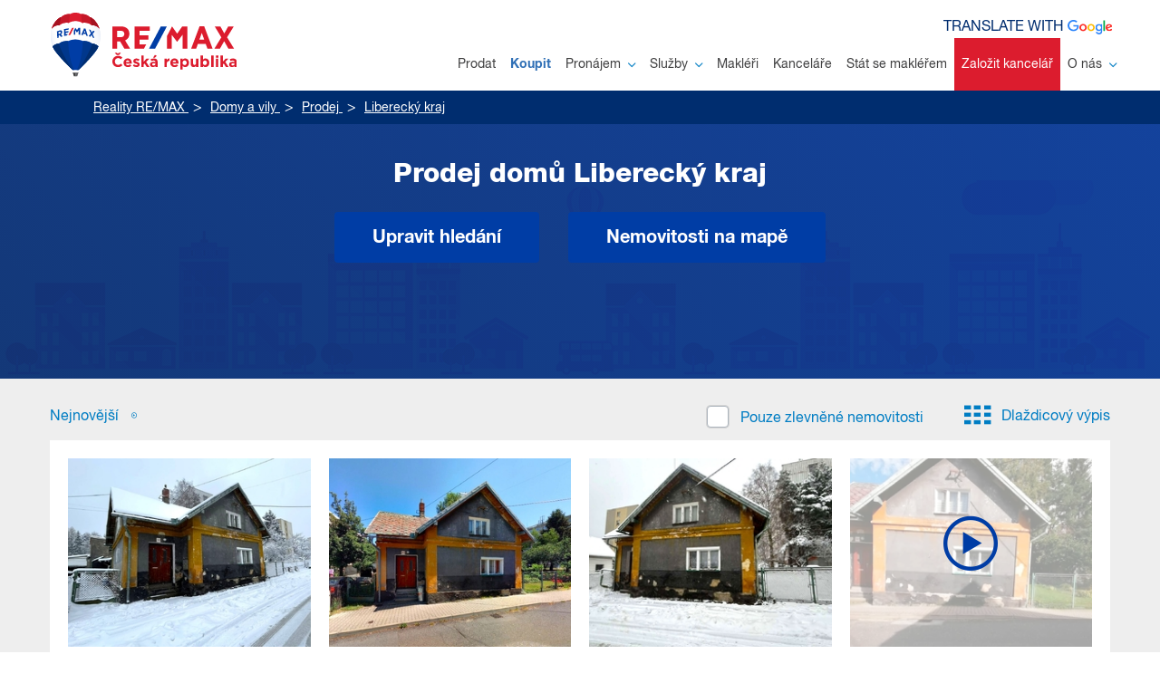

--- FILE ---
content_type: text/html; charset=UTF-8
request_url: https://www.remax-czech.cz/reality/domy-a-vily/prodej/liberecky-kraj/
body_size: 38962
content:
<!DOCTYPE html>
<html lang="cs">
	<head>
		<meta charset="UTF-8" />
				<meta name="viewport" content="width=device-width">
		<title>Prodej domů Liberecký kraj		|
		Reality RE/MAX</title><meta property="og:title" content="Prodej domů Liberecký kraj		|
		Reality RE/MAX" /><meta name="twitter:title" content="Prodej domů Liberecký kraj		|
		Reality RE/MAX"><meta name="description" content="RE/MAX Česká republika nabízí prodej domů v  Libereckém kraji. Přijďte si k nám vybrat podle svých požadavků, rádi vám poradíme." /><meta name="og:description" content="RE/MAX Česká republika nabízí prodej domů v  Libereckém kraji. Přijďte si k nám vybrat podle svých požadavků, rádi vám poradíme." /><meta name="twitter:description" content="RE/MAX Česká republika nabízí prodej domů v  Libereckém kraji. Přijďte si k nám vybrat podle svých požadavků, rádi vám poradíme." /><meta property="og:image" content="https://www.remax-czech.cz/bundles/daltenweb/img/remax_fb_placeholder.jpg?20250618"><meta name="twitter:image" content="https://www.remax-czech.cz/bundles/daltenweb/img/remax_fb_placeholder.jpg?20250618"><meta name="twitter:site" content="@REMAXCZ"><meta name="twitter:card" content="summary_large_image"><meta property="og:locale" content="cs_CZ" /><meta property="og:type" content="website" /><meta property="og:site_name" content="RE/MAX Česká republika" /><link rel="canonical" href="https://www.remax-czech.cz/reality/domy-a-vily/prodej/liberecky-kraj/"><meta property="og:url" content="https://www.remax-czech.cz/reality/domy-a-vily/prodej/liberecky-kraj/" /><meta name="twitter:url" content="https://www.remax-czech.cz/reality/domy-a-vily/prodej/liberecky-kraj/" /><link rel="apple-touch-icon" sizes="180x180" href="/apple-touch-icon.png"><link rel="icon" type="image/svg+xml" sizes="48x48" href="/favicon-48x48.svg"><link rel="icon" type="image/png" sizes="32x32" href="/favicon-32x32.png"><link rel="icon" type="image/png" sizes="16x16" href="/favicon-16x16.png"><link rel="manifest" href="/site.webmanifest"><link rel="mask-icon" href="/safari-pinned-tab.svg" color="#5bbad5"><meta name="msapplication-TileColor" content="#da532c"><meta name="theme-color" content="#ffffff"><script type="text/javascript" src="https://cc.dalten.cz/ccJsRemax/?token=077fe59ffce72c144934c513904798be37126698&v=4"  data-consentType="necessary"></script><!-- Google Tag Manager --><!-- Google Tag Manager --><script data-consentType="necessary">(function(w,d,s,l,i){w[l]=w[l]||[];w[l].push({'gtm.start':
							new Date().getTime(),event:'gtm.js'});var f=d.getElementsByTagName(s)[0],
						j=d.createElement(s),dl=l!='dataLayer'?'&l='+l:'';j.async=true;j.src=
						'https://www.googletagmanager.com/gtm.js?id='+i+dl;f.parentNode.insertBefore(j,f);
				})(window,document,'script','dataLayer','GTM-JQKC');</script><!-- End Google Tag Manager --><script data-consentType="necessary">
				window.dataLayer = window.dataLayer || [];
				function gtag(){dataLayer.push(arguments);}
				gtag('js', new Date());
				gtag('consent', 'default', {
					'ad_storage': "denied",
					'analytics_storage': "denied",
					'ad_personalization': "denied",
					'ad_user_data': "denied",
					'wait_for_update': 500
				});
				if (CCisMarketingConsented() || CCisAnalyticsConsented() ) {
					gtag('consent', 'update', {
						'ad_storage': (CCisMarketingConsented()?"granted":"denied"),
						'analytics_storage': (CCisAnalyticsConsented()?"granted":"denied"),
						'ad_personalization': (CCisPersonalizationConsented()?"granted":"denied"),
						'ad_user_data': (CCisUserDataConsented()?"granted":"denied")
					});
				}
				gtag('config', 'GTM-JQKC');

				window.onCCpreferencesChange = function() {
					gtag('consent', 'update', {
						'ad_storage': (CCisMarketingConsented()?"granted":"denied"),
						'analytics_storage': (CCisAnalyticsConsented()?"granted":"denied"),
						'ad_personalization': (CCisPersonalizationConsented()?"granted":"denied"),
						'ad_user_data': (CCisUserDataConsented()?"granted":"denied")
					});
				}
			</script><link rel="stylesheet" href="/bundles/daltenweb/css/939c7f0-0f6483e.css?20250618" type="text/css" media="screen"><link rel="stylesheet" href="/bundles/daltenweb/css/078b065-323d531.css?20250618" type="text/css" media="print"><script data-consentType="necessary">
			window.mortgage_interest_rate = 4.29
		</script><script src="/bundles/daltenweb/js/e46980c-1d80ede.js?20250618" type="text/javascript" data-consentType="necessary"></script><script defer src="/bundles/daltenweb/js/f5ba9d2-277c15e.js?20250618" type="text/javascript" data-consentType="necessary"></script><script type="text/javascript" data-consentType="necessary">
			function googleTranslateElementInit() {
				new google.translate.TranslateElement({pageLanguage: 'cs', includedLanguages: 'cs,en,de,fr,es,ru,uk', autoDisplay: true}, 'google_translate_element');
			}
		</script><script type="text/javascript" src="//translate.google.com/translate_a/element.js?cb=googleTranslateElementInit" data-consentType="necessary"></script><style></style><script type="text/javascript" src="https://api.mapy.cz/loader.js" data-consentType="necessary"></script><script type="text/javascript" data-consentType="necessary">Loader.load(null, {suggest: true});</script><link rel="stylesheet" href="/bundles/daltenweb/leaflet/swiper-bundle.min.css?20250618"/><link rel="stylesheet" href="/bundles/daltenweb/leaflet/leaflet.css?20250618"/><script src="/bundles/daltenweb/leaflet/leaflet.js?20250618" data-consentType="necessary"></script><script data-consentType="necessary">
            dataLayer.push({'event': 'categoryID', 'RTBHID': '430347, 430269, 429375, 429786, 428629, 428310, 428250, 426933, 426799, 426298, 426167, 426139, 425890, 425730, 423298, 424908, 424650, 424079, 423664, 423587, 422971'});
		</script><link rel="apple-touch-icon" href="/bundles/daltenweb/gfx/remax-apple-touch-icon-57.png?20250618"><link rel="apple-touch-icon" sizes="72x72" href="/bundles/daltenweb/gfx/remax-apple-touch-icon-72.png?20250618"><link rel="apple-touch-icon" sizes="114x114" href="/bundles/daltenweb/gfx/remax-apple-touch-icon-114.png?20250618"><link rel="next" href="?stranka=2">	</head>
	<body class="no-js translate">
		<script data-consentType="necessary">document.body.classList.remove('no-js');</script>
		<!-- Google Tag Manager (noscript) -->
		<noscript><iframe src="https://www.googletagmanager.com/ns.html?id=GTM-JQKC"
						  height="0" width="0" style="display:none;visibility:hidden"></iframe></noscript>
		<!-- End Google Tag Manager (noscript) -->
					
<div class="header">
	<div class="container-fluid">

				<a href="/" class="header__logo notranslate">
			<img src="/bundles/daltenweb/img/logo/remax-cze_balon_logo_2.svg?20250618" alt="RE/MAX Česká republika" />
		</a>


		<nav class="header__navigation header-navigation-js invisible">
			<ul>
														<li>
						<a class="" href="/reality/chci-prodat/"  >Prodat						</a>

						
					</li>
																			<li>
						<a class="active" href="/reality/vyhledavani/?sale=1#filter"  >Koupit						</a>

						
					</li>
																			<li>
						<a class="" href="/reality/vyhledavani/?sale=2#filter"  >Pronájem								<span class="icon-arrow-down"></span>
													</a>

													<div class="navigation__submenu">
								<button class="navigation__submenu-toggle">
		                            <span>
		                                <span></span>
		                                <span></span>
		                            </span>
								</button>
								<ul>
																													<li><a   href="/reality/vyhledavani/?sale=2#filter">Hledám</a></li>
																																							<li><a   href="/reality/chci-pronajmout/">Nabízím</a></li>
																											</ul>
							</div>
						
					</li>
																			<li>
						<a class="" href="/sluzby"  >Služby								<span class="icon-arrow-down"></span>
													</a>

													<div class="navigation__submenu">
								<button class="navigation__submenu-toggle">
		                            <span>
		                                <span></span>
		                                <span></span>
		                            </span>
								</button>
								<ul>
																													<li><a   href="/proc-remax">Proč RE/MAX</a></li>
																																							<li><a   href="/rozsah-sluzeb">Rozsah služeb</a></li>
																																							<li><a   href="/remax-hypoteka">Hypotéka RX FINANCE</a></li>
																																							<li><a   href="/komercni-nemovitosti">RE/MAX COMMERCIAL</a></li>
																																							<li><a   href="/aukce">Aukce</a></li>
																																							<li><a   href="/remaxclub">RE/MAX Club</a></li>
																											</ul>
							</div>
						
					</li>
																			<li>
						<a class="" href="/reality/makleri/"  >Makléři						</a>

						
					</li>
																			<li>
						<a class="" href="/reality/realitni-kancelare/"  >Kanceláře						</a>

						
					</li>
																			<li>
						<a  href="https://www.remax-karieramaklere.cz/"  target="_blank">Stát se makléřem						</a>

						
					</li>
																			<li>
						<a class="buyBranch" href="https://www.remax-franchising.cz/"  target="_blank">Založit kancelář						</a>

						
					</li>
																			<li>
						<a class="" href="/o-nas"  >O nás								<span class="icon-arrow-down"></span>
													</a>

													<div class="navigation__submenu">
								<button class="navigation__submenu-toggle">
		                            <span>
		                                <span></span>
		                                <span></span>
		                            </span>
								</button>
								<ul>
																													<li><a   href="/nase-remax-mise-vize-hodnoty">Mise, vize, hodnoty</a></li>
																																							<li><a   href="/historie-remax">Historie RE/MAX</a></li>
																																							<li><a   href="/tym-remax">Tým RE/MAX</a></li>
																																							<li><a   href="/blog">BLOG</a></li>
																																							<li><a   href="/informace">Informace z realit</a></li>
																																							<li><a   href="/projekty-socialni-odpovednosti-csr">Projekty sociální odpovědnosti (CSR)</a></li>
																																							<li><a   href="/kontakty">Kontakty</a></li>
																											</ul>
							</div>
						
					</li>
												</ul>
		</nav>

		<div class="header__languages d-print-none">
			<span class="translate-website notranslate">Translate with&nbsp;<img src="/bundles/daltenweb/gfx/google_logo.svg?20250618"></span>
			<div id="google_translate_element"></div>
		</div>

		<div class="header__search-bar">
			<form>
				<input type="text" title="search" placeholder="Zadejte město, ulici nebo adresu; číslo zakázky">
				<button type="submit"><i class="icon-magnifier"></i></button>
			</form>
		</div>

		<a href="#" class="header__mobile-toggle mobile-toggle-js">
			<div class="header__mobile-toggle-text">
				<span>MENU</span>
				<span>ZAVŘÍT</span>
			</div>

			<div class="header__mobile-toggle-icon">
				<span></span>
				<span></span>
				<span></span>
			</div>
		</a>
	</div>
</div>


<div class="header__mobile-holder mobile-navigation-js">
	<div class="mobile-menu">
		<nav class="mobile-menu__navigation">
			<ul>
			</ul>

			<div class="mobile-menu__languages">
				<span class="translate-website notranslate">Translate with <img src="/bundles/daltenweb/gfx/google_logo.svg?20250618"></span>
			</div>

		</nav>
	</div>
</div>
<div class="breadcrumbs">
			<div class="container-fluid">
				<ul class="list-unstyled" itemscope itemtype="https://schema.org/BreadcrumbList">
					    	        						<li itemprop="itemListElement" itemscope itemtype="https://schema.org/ListItem">
		<a href="/" itemprop="item">
			<span itemprop="name">Reality RE/MAX</span>
		</a>
		<meta itemprop="position" content="1"/>
	</li>

	
	        						<li itemprop="itemListElement" itemscope itemtype="https://schema.org/ListItem">
		<a href="/reality/domy-a-vily/" itemprop="item">
			<span itemprop="name">Domy a vily</span>
		</a>
		<meta itemprop="position" content="2"/>
	</li>

	
	        						<li itemprop="itemListElement" itemscope itemtype="https://schema.org/ListItem">
		<a href="/reality/domy-a-vily/prodej/" itemprop="item">
			<span itemprop="name">Prodej</span>
		</a>
		<meta itemprop="position" content="3"/>
	</li>

	
	        						<li itemprop="itemListElement" itemscope itemtype="https://schema.org/ListItem">
		<a href="/reality/domy-a-vily/prodej/liberecky-kraj/" itemprop="item">
			<span itemprop="name">Liberecký kraj</span>
		</a>
		<meta itemprop="position" content="4"/>
	</li>

	
	
				</ul>
			</div>
		</div>	

		<div id="list" class="bg-light" data-pageTitle="Prodej domů Liberecký kraj" v-cloak>

				<div class="listing-filter page-title page-title--project-listing" v-show="filterOpened" style="background-image: url('/bundles/daltenweb/img/page-title/blueback-1.png?20250618')">
			<div class="page-title__overLay"></div>
			<transition appear name="fade" mode="out-in" @after-enter="afterFilterShowed">
													
										

 

<div v-show="filterOpened" class="container-fluid">

		

	<form id="estate-list-form" method="get" class="filter-background"
		  action="/reality/vyhledavani/">

				<div class="listing-filter__tabs">
				<div class="item">
		<input type="radio"
			   id="sale-1"
			   name="sale"
			   value="1"
			   class="custom-control-input"
															checked="checked"
									>
		<label for="sale-1"><a href="/reality/domy-a-vily/prodej/liberecky-kraj/">Prodej</a></label>
	</div>

				<div class="item">
		<input type="radio"
			   id="sale-2"
			   name="sale"
			   value="2"
			   class="custom-control-input"
													>
		<label for="sale-2"><a href="/reality/domy-a-vily/pronajem/liberecky-kraj/">Pronájem</a></label>
	</div>

		</div>

				<div class="catalog-hp catalog-hp--filter" id="data-source-type">
			<div class="catalog-hp__holder" style="margin-bottom: 20px">
				<ul class="catalog-hp__list" ref="typy-nemovitosti">
																	
																			
									
													
	
	
	<li class="">
		<label for="Byty-4" class="catalog-hp__list-item">
			<img src="/bundles/daltenweb/img/katalog/byty.svg?20250618" alt="">
			<input
					type="checkbox"
					name="types[4]"
					class="custom-control-input"
					data-value="4"
					data-title="Byty"
					data-path="/reality/vyhledavani/"
					id="Byty-4">

				<div>Byty <span><span>(2720)</span></span>
				</div>
		</label>
	</li>


																	
																			
									
													
									
	
	<li class="">
		<label for="Domy a vily-6" class="catalog-hp__list-item catalog-hp__list-item--active">
			<img src="/bundles/daltenweb/img/katalog/domy.svg?20250618" alt="">
			<input
					type="checkbox"
					name="types[6]"
					class="custom-control-input"
					data-value="6"
					data-title="Domy a vily"
					data-path="/reality/vyhledavani/"
					id="Domy a vily-6" checked="checked" value="on">

				<div>Domy a vily <span><span>(1842)</span></span>
				</div>
		</label>
	</li>


																	
																										
									
													
	
	
	<li class="">
		<label for="Projekty-100" class="catalog-hp__list-item">
			<img src="/bundles/daltenweb/img/katalog/projekty.svg?20250618" alt="">
			<input
					type="checkbox"
					name="only_projects"
					class="custom-control-input"
					data-value="100"
					data-title="Projekty"
					data-path="/reality/developerske-projekty/"
					id="Projekty-100">

				<div>Projekty <span><span>(32)</span></span>
				</div>
		</label>
	</li>


																	
																			
									
													
	
	
	<li class="">
		<label for="Pozemky-3" class="catalog-hp__list-item">
			<img src="/bundles/daltenweb/img/katalog/pozemky.svg?20250618" alt="">
			<input
					type="checkbox"
					name="types[3]"
					class="custom-control-input"
					data-value="3"
					data-title="Pozemky"
					data-path="/reality/vyhledavani/"
					id="Pozemky-3">

				<div>Pozemky <span><span>(1374)</span></span>
				</div>
		</label>
	</li>


																	
																			
									
													
	
	
	<li class="">
		<label for="Komerční-91" class="catalog-hp__list-item">
			<img src="/bundles/daltenweb/img/katalog/komercni.svg?20250618" alt="">
			<input
					type="checkbox"
					name="types[91]"
					class="custom-control-input"
					data-value="91"
					data-title="Komerční"
					data-path="/reality/vyhledavani/"
					id="Komerční-91">

				<div>Komerční <span><span>(1189)</span></span>
				</div>
		</label>
	</li>


																	
																										
									
													
	
	
	<li class="">
		<label for="Zahraniční-200" class="catalog-hp__list-item">
			<img src="/bundles/daltenweb/img/katalog/zahranicni.svg?20250618" alt="">
			<input
					type="checkbox"
					name="_foreignListings"
					class="custom-control-input"
					data-value="200"
					data-title="Zahraniční"
					data-path="/reality/zahranicni-nemovitosti/"
					id="Zahraniční-200">

				<div>Zahraniční <span><span>(239)</span></span>
				</div>
		</label>
	</li>


																	
																			
									
													
	
	
	<li class="">
		<label for="Ostatní-92" class="catalog-hp__list-item">
			<img src="/bundles/daltenweb/img/katalog/ostatni.svg?20250618" alt="">
			<input
					type="checkbox"
					name="types[92]"
					class="custom-control-input"
					data-value="92"
					data-title="Ostatní"
					data-path="/reality/vyhledavani/"
					id="Ostatní-92">

				<div>Ostatní <span><span>(607)</span></span>
				</div>
		</label>
	</li>


																	
																										
									
													
	
	
	<li class="">
		<label for="Zlevněné-400" class="catalog-hp__list-item">
			<img src="/bundles/daltenweb/img/katalog/zlevnene.svg?20250618" alt="">
			<input
					type="checkbox"
					name="discount_duration"
					class="custom-control-input"
					data-value="400"
					data-title="Zlevněné"
					data-path="/reality/zlevnene-nemovitosti/"
					id="Zlevněné-400">

				<div>Zlevněné <span></span>
				</div>
		</label>
	</li>


																	
																										
									
													
	
	
	<li class="">
		<label for="Oblíbené-300" class="catalog-hp__list-item">
			<img src="/bundles/daltenweb/img/katalog/oblibene.svg?20250618" alt="">
			<input
					type="checkbox"
					name="_favourites"
					class="custom-control-input"
					data-value="300"
					data-title="Oblíbené"
					data-path="/reality/muj-vyber/"
					id="Oblíbené-300">

				<div>Oblíbené <span></span>
				</div>
		</label>
	</li>


									</ul>
			</div>
		</div>

		<div v-if="isMobile">
			<div class="form-inline mb-4 short-filter" v-show="(!podrobnyFiltr && !typyNemovitosti[200])">
				<div class="mobile-pseudolabel">Upřesnit lokalitu</div>
				<div class="input-group pr-2">
					<suggest type="text" name="desc_text" class="form-control" placeholder="Město, městská část, ulice..." v-model="desc_text" :disabled="podrobnyFiltr" id="desc_text">
										</div>
				<div class="mobile-pseudolabel">Cena</div>
				<div class="input-group pr-2">
						<input type="text" name="price_from" class="form-control" :class="{ active: price_from}" :value="formatNumber(price_from)" @change="price_from = parseNumber($event.target.value)" id="price_from" :disabled="podrobnyFiltr" inputmode="numeric" placeholder="od:">

						<input type="text" name="price_to" class="form-control" :class="{ active: price_to}" :value="formatNumber(price_to)" @change="price_to = parseNumber($event.target.value)" id="price_to" :disabled="podrobnyFiltr" inputmode="numeric" placeholder="do:">

				</div>
				<div class="mobile-pseudolabel">Plocha</div>
				<div class="input-group pr-2">
						<input type="text" name="area_from" class="form-control" :class="{ active: area_from}" :value="formatNumber(area_from)" @change="area_from = parseNumber($event.target.value)" id="area_from" :disabled="podrobnyFiltr" inputmode="numeric" placeholder="od:">

						<input type="text" name="area_to" class="form-control" :class="{ active: area_to}" :value="formatNumber(area_to)" @change="area_to = parseNumber($event.target.value)" id="area_to" :disabled="podrobnyFiltr" inputmode="numeric" placeholder="do:">

				</div>
			</div>
		</div>

		<div v-if="!isMobile">
		<div class="form-inline mb-4 short-filter" v-show="!podrobnyFiltr && !typyNemovitosti[200]">
			<div class="input-group pr-2">
				<suggest type="text" name="desc_text" class="form-control" placeholder="Lokalita" v-model="desc_text" :disabled="podrobnyFiltr" id="desc_text">
							</div>
			<div class="input-group pr-2 jumping-label">	<input type="text" name="price_from" class="form-control" :class="{ active: price_from}" :value="formatNumber(price_from)" @change="price_from = parseNumber($event.target.value)" id="price_from" :disabled="podrobnyFiltr" inputmode="numeric">
<label for="price_from">Cena od</label></div>
			<div class="input-group pr-2 jumping-label">	<input type="text" name="price_to" class="form-control" :class="{ active: price_to}" :value="formatNumber(price_to)" @change="price_to = parseNumber($event.target.value)" id="price_to" :disabled="podrobnyFiltr" inputmode="numeric">
<label for="price_to">Cena do</label></div>
			<div class="input-group pr-2 jumping-label">	<input type="text" name="area_from" class="form-control" :class="{ active: area_from}" :value="formatNumber(area_from)" @change="area_from = parseNumber($event.target.value)" id="area_from" :disabled="podrobnyFiltr" inputmode="numeric">
<label for="area_from">Plocha od</label></div>
			<div class="input-group jumping-label">	<input type="text" name="area_to" class="form-control" :class="{ active: area_to}" :value="formatNumber(area_to)" @change="area_to = parseNumber($event.target.value)" id="area_to" :disabled="podrobnyFiltr" inputmode="numeric">
<label for="area_to">Plocha do</label></div>
		</div>
		</div>

		<div v-show="!podrobnyFiltr && !typyNemovitosti[200]" style="" class="zobrazit-podrobny-filtr mb-3">
			<a href="#" @click.prevent="togglePodrobnyFiltr()">Zobrazit podrobný filtr</a>
		</div>

		<div v-show="podrobnyFiltr || typyNemovitosti[200]">



				










				<div id="specialTypes" ref="typ-nemovitosti-420" v-show="typyNemovitosti[420]">
			<div class="row form-group">
				<div class="col-lg-3 text-left text-lg-right mb-3 mb-lg-0">
					<h4>Typ nemovitosti</h4>
				</div>
				<div class="col-lg-9">
					<div class="row">
																						<div class="col-xl-4 col-md-6">
		<div class="custom-control custom-radio mb-2">
			<input type="radio"
				   id="types[4]-on"
				   name="types[4]"
				   value="on"
				   class="custom-control-input"
				   data-value="4"
					>
			<label class="custom-control-label" for="types[4]-on"><a href="/reality/byty/prodej/liberecky-kraj/">Byty</a></label>
		</div>
	</div>

																													<div class="col-xl-4 col-md-6">
		<div class="custom-control custom-radio mb-2">
			<input type="radio"
				   id="types[6]-on"
				   name="types[6]"
				   value="on"
				   class="custom-control-input"
				   data-value="6"
					 checked="checked">
			<label class="custom-control-label" for="types[6]-on"><a href="/reality/domy-a-vily/prodej/liberecky-kraj/">Domy a vily</a></label>
		</div>
	</div>

																																										<div class="col-xl-4 col-md-6">
		<div class="custom-control custom-radio mb-2">
			<input type="radio"
				   id="types[3]-on"
				   name="types[3]"
				   value="on"
				   class="custom-control-input"
				   data-value="3"
					>
			<label class="custom-control-label" for="types[3]-on"><a href="/reality/pozemky/prodej/liberecky-kraj/">Pozemky</a></label>
		</div>
	</div>

																													<div class="col-xl-4 col-md-6">
		<div class="custom-control custom-radio mb-2">
			<input type="radio"
				   id="types[91]-on"
				   name="types[91]"
				   value="on"
				   class="custom-control-input"
				   data-value="91"
					>
			<label class="custom-control-label" for="types[91]-on">Komerční</label>
		</div>
	</div>

																																										<div class="col-xl-4 col-md-6">
		<div class="custom-control custom-radio mb-2">
			<input type="radio"
				   id="types[92]-on"
				   name="types[92]"
				   value="on"
				   class="custom-control-input"
				   data-value="92"
					>
			<label class="custom-control-label" for="types[92]-on">Ostatní</label>
		</div>
	</div>

																																												</div>
				</div>
			</div>
		</div>

				<div ref="typ-nemovitosti-200" v-show="typyNemovitosti[200] && showCountries">
			<div class="row form-group">
				<div class="col-lg-3 text-left text-lg-right mb-3 mb-lg-0">
					<h4>Stát</h4>
				</div>
				<div class="col-lg-9">
					<div class="row" ref="countries">
																															<div class="col-6 col-sm-4">
		<div class="custom-control custom-checkbox mb-2">
			<input
					type="checkbox"
					name="countries[AL]"
					id="countries[AL]"
					class="custom-control-input"
					>
			<label class="custom-control-label" for="countries[AL]">Albánie</label>
		</div>
	</div>

																																	<div class="col-6 col-sm-4">
		<div class="custom-control custom-checkbox mb-2">
			<input
					type="checkbox"
					name="countries[BG]"
					id="countries[BG]"
					class="custom-control-input"
					>
			<label class="custom-control-label" for="countries[BG]">Bulharsko</label>
		</div>
	</div>

																																	<div class="col-6 col-sm-4">
		<div class="custom-control custom-checkbox mb-2">
			<input
					type="checkbox"
					name="countries[ME]"
					id="countries[ME]"
					class="custom-control-input"
					>
			<label class="custom-control-label" for="countries[ME]">Černá Hora</label>
		</div>
	</div>

																																																<div class="col-6 col-sm-4">
		<div class="custom-control custom-checkbox mb-2">
			<input
					type="checkbox"
					name="countries[HR]"
					id="countries[HR]"
					class="custom-control-input"
					>
			<label class="custom-control-label" for="countries[HR]">Chorvatsko</label>
		</div>
	</div>

																																	<div class="col-6 col-sm-4">
		<div class="custom-control custom-checkbox mb-2">
			<input
					type="checkbox"
					name="countries[EG]"
					id="countries[EG]"
					class="custom-control-input"
					>
			<label class="custom-control-label" for="countries[EG]">Egypt</label>
		</div>
	</div>

																																	<div class="col-6 col-sm-4">
		<div class="custom-control custom-checkbox mb-2">
			<input
					type="checkbox"
					name="countries[GE]"
					id="countries[GE]"
					class="custom-control-input"
					>
			<label class="custom-control-label" for="countries[GE]">Gruzie</label>
		</div>
	</div>

																																	<div class="col-6 col-sm-4">
		<div class="custom-control custom-checkbox mb-2">
			<input
					type="checkbox"
					name="countries[ID]"
					id="countries[ID]"
					class="custom-control-input"
					>
			<label class="custom-control-label" for="countries[ID]">Indonésie</label>
		</div>
	</div>

																																	<div class="col-6 col-sm-4">
		<div class="custom-control custom-checkbox mb-2">
			<input
					type="checkbox"
					name="countries[IT]"
					id="countries[IT]"
					class="custom-control-input"
					>
			<label class="custom-control-label" for="countries[IT]">Itálie</label>
		</div>
	</div>

																																	<div class="col-6 col-sm-4">
		<div class="custom-control custom-checkbox mb-2">
			<input
					type="checkbox"
					name="countries[CR]"
					id="countries[CR]"
					class="custom-control-input"
					>
			<label class="custom-control-label" for="countries[CR]">Kostarika</label>
		</div>
	</div>

																																	<div class="col-6 col-sm-4">
		<div class="custom-control custom-checkbox mb-2">
			<input
					type="checkbox"
					name="countries[CY]"
					id="countries[CY]"
					class="custom-control-input"
					>
			<label class="custom-control-label" for="countries[CY]">Kypr</label>
		</div>
	</div>

																																	<div class="col-6 col-sm-4">
		<div class="custom-control custom-checkbox mb-2">
			<input
					type="checkbox"
					name="countries[MV]"
					id="countries[MV]"
					class="custom-control-input"
					>
			<label class="custom-control-label" for="countries[MV]">Maledivy</label>
		</div>
	</div>

																																	<div class="col-6 col-sm-4">
		<div class="custom-control custom-checkbox mb-2">
			<input
					type="checkbox"
					name="countries[DE]"
					id="countries[DE]"
					class="custom-control-input"
					>
			<label class="custom-control-label" for="countries[DE]">Německo</label>
		</div>
	</div>

																																	<div class="col-6 col-sm-4">
		<div class="custom-control custom-checkbox mb-2">
			<input
					type="checkbox"
					name="countries[OM]"
					id="countries[OM]"
					class="custom-control-input"
					>
			<label class="custom-control-label" for="countries[OM]">Omán</label>
		</div>
	</div>

																																	<div class="col-6 col-sm-4">
		<div class="custom-control custom-checkbox mb-2">
			<input
					type="checkbox"
					name="countries[PL]"
					id="countries[PL]"
					class="custom-control-input"
					>
			<label class="custom-control-label" for="countries[PL]">Polsko</label>
		</div>
	</div>

																																	<div class="col-6 col-sm-4">
		<div class="custom-control custom-checkbox mb-2">
			<input
					type="checkbox"
					name="countries[PT]"
					id="countries[PT]"
					class="custom-control-input"
					>
			<label class="custom-control-label" for="countries[PT]">Portugalsko</label>
		</div>
	</div>

																																	<div class="col-6 col-sm-4">
		<div class="custom-control custom-checkbox mb-2">
			<input
					type="checkbox"
					name="countries[AT]"
					id="countries[AT]"
					class="custom-control-input"
					>
			<label class="custom-control-label" for="countries[AT]">Rakousko</label>
		</div>
	</div>

																																	<div class="col-6 col-sm-4">
		<div class="custom-control custom-checkbox mb-2">
			<input
					type="checkbox"
					name="countries[GR]"
					id="countries[GR]"
					class="custom-control-input"
					>
			<label class="custom-control-label" for="countries[GR]">Řecko</label>
		</div>
	</div>

																																	<div class="col-6 col-sm-4">
		<div class="custom-control custom-checkbox mb-2">
			<input
					type="checkbox"
					name="countries[SK]"
					id="countries[SK]"
					class="custom-control-input"
					>
			<label class="custom-control-label" for="countries[SK]">Slovensko</label>
		</div>
	</div>

																																	<div class="col-6 col-sm-4">
		<div class="custom-control custom-checkbox mb-2">
			<input
					type="checkbox"
					name="countries[ES]"
					id="countries[ES]"
					class="custom-control-input"
					>
			<label class="custom-control-label" for="countries[ES]">Španělsko</label>
		</div>
	</div>

																																	<div class="col-6 col-sm-4">
		<div class="custom-control custom-checkbox mb-2">
			<input
					type="checkbox"
					name="countries[AE]"
					id="countries[AE]"
					class="custom-control-input"
					>
			<label class="custom-control-label" for="countries[AE]">Spojené arabské emiráty</label>
		</div>
	</div>

																																	<div class="col-6 col-sm-4">
		<div class="custom-control custom-checkbox mb-2">
			<input
					type="checkbox"
					name="countries[US]"
					id="countries[US]"
					class="custom-control-input"
					>
			<label class="custom-control-label" for="countries[US]">Spojené státy americké</label>
		</div>
	</div>

																																	<div class="col-6 col-sm-4">
		<div class="custom-control custom-checkbox mb-2">
			<input
					type="checkbox"
					name="countries[LK]"
					id="countries[LK]"
					class="custom-control-input"
					>
			<label class="custom-control-label" for="countries[LK]">Šrí Lanka</label>
		</div>
	</div>

																																	<div class="col-6 col-sm-4">
		<div class="custom-control custom-checkbox mb-2">
			<input
					type="checkbox"
					name="countries[TR]"
					id="countries[TR]"
					class="custom-control-input"
					>
			<label class="custom-control-label" for="countries[TR]">Turecko</label>
		</div>
	</div>

																										</div>
				</div>
			</div>
		</div>

				<div ref="typ-nemovitosti-4" v-show="typyNemovitosti[4]">
			<div class="row form-group">
				<div class="col-lg-3 text-left text-lg-right mb-3 mb-lg-0">
					<h4>Dispozice bytu</h4>
				</div>
				<div class="col-lg-9">
					<div class="row">
							<div class="col-6 col-sm-4">
		<div class="custom-control custom-checkbox mb-2">
			<input
					type="checkbox"
					name="types[4][1]"
					id="types[4][1]"
					class="custom-control-input"
					>
			<label class="custom-control-label" for="types[4][1]">Garsoniéra</label>
		</div>
	</div>

							<div class="col-6 col-sm-4">
		<div class="custom-control custom-checkbox mb-2">
			<input
					type="checkbox"
					name="types[4][2]"
					id="types[4][2]"
					class="custom-control-input"
					>
			<label class="custom-control-label" for="types[4][2]">1+kk</label>
		</div>
	</div>

							<div class="col-6 col-sm-4">
		<div class="custom-control custom-checkbox mb-2">
			<input
					type="checkbox"
					name="types[4][9]"
					id="types[4][9]"
					class="custom-control-input"
					>
			<label class="custom-control-label" for="types[4][9]">1+1</label>
		</div>
	</div>

							<div class="col-6 col-sm-4">
		<div class="custom-control custom-checkbox mb-2">
			<input
					type="checkbox"
					name="types[4][3]"
					id="types[4][3]"
					class="custom-control-input"
					>
			<label class="custom-control-label" for="types[4][3]">2+kk</label>
		</div>
	</div>

							<div class="col-6 col-sm-4">
		<div class="custom-control custom-checkbox mb-2">
			<input
					type="checkbox"
					name="types[4][10]"
					id="types[4][10]"
					class="custom-control-input"
					>
			<label class="custom-control-label" for="types[4][10]">2+1</label>
		</div>
	</div>

							<div class="col-6 col-sm-4">
		<div class="custom-control custom-checkbox mb-2">
			<input
					type="checkbox"
					name="types[4][4]"
					id="types[4][4]"
					class="custom-control-input"
					>
			<label class="custom-control-label" for="types[4][4]">3+kk</label>
		</div>
	</div>

							<div class="col-6 col-sm-4">
		<div class="custom-control custom-checkbox mb-2">
			<input
					type="checkbox"
					name="types[4][11]"
					id="types[4][11]"
					class="custom-control-input"
					>
			<label class="custom-control-label" for="types[4][11]">3+1</label>
		</div>
	</div>

							<div class="col-6 col-sm-4">
		<div class="custom-control custom-checkbox mb-2">
			<input
					type="checkbox"
					name="types[4][5]"
					id="types[4][5]"
					class="custom-control-input"
					>
			<label class="custom-control-label" for="types[4][5]">4+kk</label>
		</div>
	</div>

							<div class="col-6 col-sm-4">
		<div class="custom-control custom-checkbox mb-2">
			<input
					type="checkbox"
					name="types[4][12]"
					id="types[4][12]"
					class="custom-control-input"
					>
			<label class="custom-control-label" for="types[4][12]">4+1</label>
		</div>
	</div>

							<div class="col-6 col-sm-4">
		<div class="custom-control custom-checkbox mb-2">
			<input
					type="checkbox"
					name="types[4][6]"
					id="types[4][6]"
					class="custom-control-input"
					>
			<label class="custom-control-label" for="types[4][6]">5+kk</label>
		</div>
	</div>

							<div class="col-6 col-sm-4">
		<div class="custom-control custom-checkbox mb-2">
			<input
					type="checkbox"
					name="types[4][13]"
					id="types[4][13]"
					class="custom-control-input"
					>
			<label class="custom-control-label" for="types[4][13]">5+1</label>
		</div>
	</div>

							<div class="col-6 col-sm-4">
		<div class="custom-control custom-checkbox mb-2">
			<input
					type="checkbox"
					name="types[4][14]"
					id="types[4][14]"
					class="custom-control-input"
					>
			<label class="custom-control-label" for="types[4][14]">6 a více</label>
		</div>
	</div>

							<div class="col-6 col-sm-4">
		<div class="custom-control custom-checkbox mb-2">
			<input
					type="checkbox"
					name="types[4][16]"
					id="types[4][16]"
					class="custom-control-input"
					>
			<label class="custom-control-label" for="types[4][16]">Atypický</label>
		</div>
	</div>

							<div class="col-6 col-sm-4">
		<div class="custom-control custom-checkbox mb-2">
			<input
					type="checkbox"
					name="types[4][17]"
					id="types[4][17]"
					class="custom-control-input"
					>
			<label class="custom-control-label" for="types[4][17]">Jiný</label>
		</div>
	</div>

							<div class="col-6 col-sm-4">
		<div class="custom-control custom-checkbox mb-2">
			<input
					type="checkbox"
					name="types[4][19]"
					id="types[4][19]"
					class="custom-control-input"
					>
			<label class="custom-control-label" for="types[4][19]">Pokoj</label>
		</div>
	</div>

					</div>
				</div>

			</div>
		</div>

				<div ref="typ-nemovitosti-6" v-show="typyNemovitosti[6]">
			<div class="row form-group">
				<div class="col-lg-3 text-left text-lg-right mb-3 mb-lg-0">
					<h4>Poloha domu</h4>
				</div>
				<div class="col-lg-9">
					<div class="row">
							<div class="col-6 col-sm-4">
		<div class="custom-control custom-checkbox mb-2">
			<input
					type="checkbox"
					name="types[6][1]"
					id="types[6][1]"
					class="custom-control-input"
					>
			<label class="custom-control-label" for="types[6][1]">Řadový</label>
		</div>
	</div>

							<div class="col-6 col-sm-4">
		<div class="custom-control custom-checkbox mb-2">
			<input
					type="checkbox"
					name="types[6][2]"
					id="types[6][2]"
					class="custom-control-input"
					>
			<label class="custom-control-label" for="types[6][2]">Rohový</label>
		</div>
	</div>

							<div class="col-6 col-sm-4">
		<div class="custom-control custom-checkbox mb-2">
			<input
					type="checkbox"
					name="types[6][3]"
					id="types[6][3]"
					class="custom-control-input"
					>
			<label class="custom-control-label" for="types[6][3]">V bloku</label>
		</div>
	</div>

							<div class="col-6 col-sm-4">
		<div class="custom-control custom-checkbox mb-2">
			<input
					type="checkbox"
					name="types[6][4]"
					id="types[6][4]"
					class="custom-control-input"
					>
			<label class="custom-control-label" for="types[6][4]">Samostatný</label>
		</div>
	</div>

					</div>
				</div>
			</div>
		</div>

				<div ref="typ-nemovitosti-3" v-show="typyNemovitosti[3]">
			<div class="row form-group">
				<div class="col-lg-3 text-left text-lg-right mb-3 mb-lg-0">
					<h4>Pozemky</h4>
				</div>
				<div class="col-lg-9">
					<div class="row">
							<div class="col-6 col-sm-4">
		<div class="custom-control custom-checkbox mb-2">
			<input
					type="checkbox"
					name="types[3][1]"
					id="types[3][1]"
					class="custom-control-input"
					>
			<label class="custom-control-label" for="types[3][1]">Komerční výstavba</label>
		</div>
	</div>

							<div class="col-6 col-sm-4">
		<div class="custom-control custom-checkbox mb-2">
			<input
					type="checkbox"
					name="types[3][2]"
					id="types[3][2]"
					class="custom-control-input"
					>
			<label class="custom-control-label" for="types[3][2]">Stavební bydlení</label>
		</div>
	</div>

							<div class="col-6 col-sm-4">
		<div class="custom-control custom-checkbox mb-2">
			<input
					type="checkbox"
					name="types[3][3]"
					id="types[3][3]"
					class="custom-control-input"
					>
			<label class="custom-control-label" for="types[3][3]">Zemědělský</label>
		</div>
	</div>

							<div class="col-6 col-sm-4">
		<div class="custom-control custom-checkbox mb-2">
			<input
					type="checkbox"
					name="types[3][4]"
					id="types[3][4]"
					class="custom-control-input"
					>
			<label class="custom-control-label" for="types[3][4]">Les</label>
		</div>
	</div>

							<div class="col-6 col-sm-4">
		<div class="custom-control custom-checkbox mb-2">
			<input
					type="checkbox"
					name="types[3][5]"
					id="types[3][5]"
					class="custom-control-input"
					>
			<label class="custom-control-label" for="types[3][5]">Louka</label>
		</div>
	</div>

							<div class="col-6 col-sm-4">
		<div class="custom-control custom-checkbox mb-2">
			<input
					type="checkbox"
					name="types[3][6]"
					id="types[3][6]"
					class="custom-control-input"
					>
			<label class="custom-control-label" for="types[3][6]">Zahrada</label>
		</div>
	</div>

							<div class="col-6 col-sm-4">
		<div class="custom-control custom-checkbox mb-2">
			<input
					type="checkbox"
					name="types[3][7]"
					id="types[3][7]"
					class="custom-control-input"
					>
			<label class="custom-control-label" for="types[3][7]">Ostatní</label>
		</div>
	</div>

					</div>
				</div>
			</div>
		</div>

				<div ref="typ-nemovitosti-91" v-show="typyNemovitosti[91]">
			<div class="row form-group">
				<div class="col-lg-3 text-left text-lg-right mb-3 mb-lg-0">
					<h4>Komerční nemovitosti</h4>
				</div>
				<div class="col-lg-9">
					<div class="row">
							<div class="col-6 col-sm-4">
		<div class="custom-control custom-checkbox mb-2">
			<input
					type="checkbox"
					name="types[9][1]"
					id="types[9][1]"
					class="custom-control-input"
					>
			<label class="custom-control-label" for="types[9][1]"><a href="/reality/kancelare/prodej/liberecky-kraj/">Kanceláře</a></label>
		</div>
	</div>

							<div class="col-6 col-sm-4">
		<div class="custom-control custom-checkbox mb-2">
			<input
					type="checkbox"
					name="types[9][3]"
					id="types[9][3]"
					class="custom-control-input"
					>
			<label class="custom-control-label" for="types[9][3]">Sklady</label>
		</div>
	</div>

							<div class="col-6 col-sm-4">
		<div class="custom-control custom-checkbox mb-2">
			<input
					type="checkbox"
					name="types[8]"
					id="types[8]"
					class="custom-control-input"
					>
			<label class="custom-control-label" for="types[8]"><a href="/reality/najemni-domy/prodej/liberecky-kraj/">Nájemní domy</a></label>
		</div>
	</div>

							<div class="col-6 col-sm-4">
		<div class="custom-control custom-checkbox mb-2">
			<input
					type="checkbox"
					name="types[9][2]"
					id="types[9][2]"
					class="custom-control-input"
					>
			<label class="custom-control-label" for="types[9][2]"><a href="/reality/obchodni/prodej/liberecky-kraj/">Obchodní prostory</a></label>
		</div>
	</div>

							<div class="col-6 col-sm-4">
		<div class="custom-control custom-checkbox mb-2">
			<input
					type="checkbox"
					name="types[9][5]"
					id="types[9][5]"
					class="custom-control-input"
					>
			<label class="custom-control-label" for="types[9][5]"><a href="/reality/vyroba/prodej/liberecky-kraj/">Výroba</a></label>
		</div>
	</div>

							<div class="col-6 col-sm-4">
		<div class="custom-control custom-checkbox mb-2">
			<input
					type="checkbox"
					name="types[7][1]"
					id="types[7][1]"
					class="custom-control-input"
					>
			<label class="custom-control-label" for="types[7][1]"><a href="/reality/ubytovani/prodej/liberecky-kraj/">Ubytování</a></label>
		</div>
	</div>

							<div class="col-6 col-sm-4">
		<div class="custom-control custom-checkbox mb-2">
			<input
					type="checkbox"
					name="types[7][3]"
					id="types[7][3]"
					class="custom-control-input"
					>
			<label class="custom-control-label" for="types[7][3]"><a href="/reality/restaurace/prodej/liberecky-kraj/">Restaurace</a></label>
		</div>
	</div>

							<div class="col-6 col-sm-4">
		<div class="custom-control custom-checkbox mb-2">
			<input
					type="checkbox"
					name="types[9][4]"
					id="types[9][4]"
					class="custom-control-input"
					>
			<label class="custom-control-label" for="types[9][4]"><a href="/reality/jine/prodej/liberecky-kraj/">Jiné</a></label>
		</div>
	</div>

							<div class="col-6 col-sm-4">
		<div class="custom-control custom-checkbox mb-2">
			<input
					type="checkbox"
					name="types[9][8]"
					id="types[9][8]"
					class="custom-control-input"
					>
			<label class="custom-control-label" for="types[9][8]"><a href="/reality/apartmany/prodej/liberecky-kraj/">Apartmány</a></label>
		</div>
	</div>

					</div>
				</div>
			</div>
		</div>

				<div ref="typ-nemovitosti-92" v-show="typyNemovitosti[92]">
			<div class="row form-group">
				<div class="col-lg-3 text-left text-lg-right mb-3 mb-lg-0">
					<h4>Jiné</h4>
				</div>
				<div class="col-lg-9">
					<div class="row">
							<div class="col-6 col-sm-4">
		<div class="custom-control custom-checkbox mb-2">
			<input
					type="checkbox"
					name="types[10]"
					id="types[10]"
					class="custom-control-input"
					>
			<label class="custom-control-label" for="types[10]"><a href="/reality/chaty-a-chalupy/prodej/liberecky-kraj/">Chaty a chalupy</a></label>
		</div>
	</div>

							<div class="col-6 col-sm-4">
		<div class="custom-control custom-checkbox mb-2">
			<input
					type="checkbox"
					name="types[11][1]"
					id="types[11][1]"
					class="custom-control-input"
					>
			<label class="custom-control-label" for="types[11][1]"><a href="/reality/garaze/prodej/liberecky-kraj/">Garáže</a></label>
		</div>
	</div>

							<div class="col-6 col-sm-4">
		<div class="custom-control custom-checkbox mb-2">
			<input
					type="checkbox"
					name="types[11][3]"
					id="types[11][3]"
					class="custom-control-input"
					>
			<label class="custom-control-label" for="types[11][3]"><a href="/reality/garazova-stani/prodej/liberecky-kraj/">Garážová stání</a></label>
		</div>
	</div>

							<div class="col-6 col-sm-4">
		<div class="custom-control custom-checkbox mb-2">
			<input
					type="checkbox"
					name="types[11][4]"
					id="types[11][4]"
					class="custom-control-input"
					>
			<label class="custom-control-label" for="types[11][4]"><a href="/reality/vinne-sklepy/prodej/liberecky-kraj/">Vinný sklep</a></label>
		</div>
	</div>

							<div class="col-6 col-sm-4">
		<div class="custom-control custom-checkbox mb-2">
			<input
					type="checkbox"
					name="types[5]"
					id="types[5]"
					class="custom-control-input"
					>
			<label class="custom-control-label" for="types[5]"><a href="/reality/historicke-objekty/prodej/liberecky-kraj/">Historické objekty</a></label>
		</div>
	</div>

							<div class="col-6 col-sm-4">
		<div class="custom-control custom-checkbox mb-2">
			<input
					type="checkbox"
					name="types[11][2]"
					id="types[11][2]"
					class="custom-control-input"
					>
			<label class="custom-control-label" for="types[11][2]"><a href="/reality/male-objekty/prodej/liberecky-kraj/">Malé objekty</a></label>
		</div>
	</div>

							<div class="col-6 col-sm-4">
		<div class="custom-control custom-checkbox mb-2">
			<input
					type="checkbox"
					name="types[1]"
					id="types[1]"
					class="custom-control-input"
					>
			<label class="custom-control-label" for="types[1]"><a href="/reality/zemedelske-objekty/prodej/liberecky-kraj/">Zemědělské objekty</a></label>
		</div>
	</div>

							<div class="col-6 col-sm-4">
		<div class="custom-control custom-checkbox mb-2">
			<input
					type="checkbox"
					name="types[11][5]"
					id="types[11][5]"
					class="custom-control-input"
					>
			<label class="custom-control-label" for="types[11][5]"><a href="/reality/mobilheim-houseboat/prodej/liberecky-kraj/">Mobilheim / Houseboat</a></label>
		</div>
	</div>

					</div>
				</div>
			</div>
		</div>

				<div class="listing-filter__tabs" v-show="!typyNemovitosti[200]">
				<div class="item">
					<input type="radio"
						   id="hledani-2"
						   name="hledani"
						   value="2"
						   class="custom-control-input"
						   :checked="lokalitaMapou==2"
						   @change="switchLokalitaMapa(2)"
					>
					<label for="hledani-2">Mapa</label>
				</div>
				<div class="item">
					<input type="radio"
						   id="hledani-1"
						   name="hledani"
						   value="1"
						   class="custom-control-input"
						   :checked="lokalitaMapou==1"
						   @change="switchLokalitaMapa(1)"
					>
					<label for="hledani-1">Hledání</label>
				</div>
		</div>

				<div id="data-source-region" class="vsechny-regiony" v-show="!typyNemovitosti[200] && lokalitaMapou==2">
			<div class="row form-group">
				<div class="col-lg-3 text-left text-lg-right mb-3 mb-lg-0">
					<h4>Kraj</h4>
				</div>
				<div class="col-lg-9">
					<div class="row" ref="region-map">

						<div class="col-sm-6">
							<div class="select-location-map">
		<span class="map-region-label">${regionLabel}</span>
	<svg version="1.1" id="mapa" xmlns="http://www.w3.org/2000/svg" xmlns:xlink="http://www.w3.org/1999/xlink" x="0px"
		 y="0px" viewBox="2423 -1154.5 5980 3441.4" xml:space="preserve">
				<path id="jihomoravsky" class="map-region" data-label="Jihomoravský kraj" data-mapRegionId="116" d="M6735.7,2196.6c-17.1-7.9-21.9-46.9-25.6-63.3c-4.2-18.6-13.2-58.2-31.9-68
	c-23.8-12.4-44.4,15.2-64.5,18.6c-19.6,3.3-25.5-6.4-41.6-16c-10.6-6.4-18-12.2-31.2-12.8c-13.9-0.6-16.5,10.5-30.1,3
	c-22-12.1-12.3-46.7-29.3-64.8c-15-16-45.6-35.7-67.6-36.5c-26.9-1-39.8,10.9-67,0.5c-28.6-10.9-54-26.5-81.7-0.6
	c-24.2,22.7-24.8,64.3-51.6,85.8c-19.6,15.8-26.2,8.8-48.8-0.2c-35.4-14-77.6-13.6-115.7-13.9c-69.3-0.6-129.7-4.7-189.9-43.3
	c-29.6-19-57.2-38.3-83.3-61.8c-20.9-18.8-45.9-56.7-75.9-59.5c-30.1-2.8-54.3,29.1-83,28.6c-15.5-0.2-25.6-11.5-41-17.2
	c-11.3-4.2-24.2-4.1-35.2-8.2c-17.3-6.5-77.4-38-81.9-52.8c-6.4-21.4,21.5-39,38.7-41.7c32.5,35.6,39.1-13.3,70.8-16
	c15.7-1.3,25.5,9.6,41.4,6c22.5-5,30.9-29.7,46.6-42.7c13.6-11.2,35.3-22.7,50.1-31c5.3-2.9,10.4-5.8,15.9-8.5
	c5-2.5,12.9-0.3,18-2.8c7.8-3.8,12.4-13.8,19.5-18.7c9.6-6.5,32.3-17.8,43.1-18c23-0.4,6.3,0.6,17.9,19.7c29.7,49,51-22,74.7-14.5
	c8.1,2.5,10,16.8,21.8,19.2c7.3,1.5,14.9-4.5,21.9-5.7c24.6-4.6,38.7-9.1,51.4-30c12.1-20-2-9.4,15.2-16.5
	c5.4-2.3,15.3,0.5,22.1-2.7c11.5-5.4,11.8-14.2,20-21.9c23.8-22.2,70.7-45.1,41.1-88.7c-17.8-26.3-26.1-14.9-3.9-37.1
	c28.1-28,13.5-35.9-4.4-63.7c-12.2-19-8.4-20,9.6-38.3c11.8-12,42.1-48.4,0.8-52.8c6.8-27.1,25-51.8,47.6-64.7
	c35.9-20.5,55.1-33.9,57.5-77.7c1-17.5-0.7-35.5-3.8-52.7c-3.6-20.3,0-26.5,2.4-47c0.5-4.4-4.3-13.5-4.7-17.6
	c-1.5-18.2,1.4-20.7-10.4-36.1c22.8,0,26.1,6.2,40.8-19c14.4-24.7,11.9-38.2-9.6-53.9c-13.8-10-31-0.4-12.1-28.1
	c9.9-14.5,30.2-18.2,39.5-36.1c12.3,28.7,28.4-4.3,38.1-4.1c16.8,0.4,26.5,32.8,49.8,5c7.1-8.5,2.9-31.2,7-35.3
	c10.6-10.5,35.1,2.3,47,1.6c2.8-0.2,13.2-8.5,16.5-8.3c8.5,0.5,11.4,10.1,20.2,11c15.7,1.6,19.9-11,39.5-4.7
	c11.4,3.6,101.9,36.7,95.8,44.8c-7.3,1.5-16.5-11-26-9.5c-19.4,3.1-18.2,22.5-21.7,35.7c-14.3,53.9,21.8,36.1,59,40.4
	c-20.5,15.9-16,67.9-8.5,90c3.7,11,17.1,26.8,18.3,38.1c2.4,22.5-22.4,24.4-13.2,49.8c5.7,15.9,38.9,51.7,58.5,47.8
	c16.2-3.2,19.2-23.1,26.3-31.2c18.8-21.3,30.1-24.6,27.9-57.7c-1-15.3-16.4-41.3-13.5-54.3c3.8-16.7,24.1-15.4,38.4-3.8
	c9.6,7.9,9.6,22.7,17.8,31.9c7.7,8.5,24.8,10.7,30.3,19.5c8.1,13-1.9,29.1,14.6,43c12.3,10.4,39.5,9.3,41.2,28.7
	c1.3,14.5-19.4,21.1-11.9,40.8c9.5,25.2,36.5,14.6,53,27.2c10.8,8.3,40.2,72.4,38.8,87.8c-0.3,3.3-12.3,12.3-14,17.1
	c-5,13.5-1.3,23.1-0.4,36.7c1.1,17.1,5.4,50.4,22.5,60c-20.2,8.1-1.9,29.5,10,33.5c9.9,3.4,18.4-7.7,28.8-3.7
	c-1.3,6.6-15.3,14.3-19,20.1c-8.5,13.2-11.3,26-21.6,39.1c-12.8,16.3-56.1,57.7-29.2,78.2c14.7,11.3,19.6-2.6,30.8-5.5
	c3-0.8,9.3,4.7,13.3,3.3c6.3-2.2,13.5-7.6,19.5-9.3c29.9-8.7,9.6-1.5,39.8,10.7c-9.6,14.4-11.9,76.8,17.1,51.4
	c4,20.1,33.2,27.2,50.5,28.3c6.6,0.4,23.6-5.5,29.8-3.4c16.9,5.8,6.4,5,13.1,17.4c14.9,27.5,16.6,25.7,44.9,39.7
	c17.7,8.7,24.2,24.8,46.8,25.6c13.3,0.5,28.8-8.5,44.2-7.7c31.2,1.5,37,3.3,46,28.5c15.2,42.4,65.3,41.4,81.2,88
	c10,29.3-6.1,26.8-29.2,39.2c-17.8,9.6-48.4,27.3-70.6,19.7c-18.5-6.3-30.3-34.4-56.6-29.3c-20.3,3.9-24.3,27.2-41.9,32.7
	c-23.4,7.4-32.8-16.2-49.7-25.5c-17-9.3-40.1-16.6-58.8-21.4c-41-10.6-82.4-34.8-122.1-5.4c-30.4,22.5-27.7,53.9-44.5,84.5
	c-15.1,27.5-40,47.4-57.6,73.1c-18.5,27.1-28.1,60.1-40.7,90.3C6756.8,2132.8,6754.5,2188,6735.7,2196.6
	C6734.4,2196,6736.8,2196.1,6735.7,2196.6z"></path>
			
					<path id="vysocina" class="map-region" data-label="Vysočina kraj" data-mapRegionId="108" d="M5521.2,1767.5c-4.8-1.6-6.1-10-11.8-12.8c-8.6-4.2-13.3,1.3-21.1,0c-3.6-0.6-8.2,4.3-11.5,3.6
	c0.8,0.2-21.2-16.9-21.5-17.3c-8.9-10.4-7.8-18.9-14.8-29.7c-13.7-21.3-25.1-7.4-40.3-13.2c-9.1-3.5-15.7,2.2-9.5-12.7
	c2.1-5.1,16.7-9.6,20.5-12.7c12.5-10.2,17.7-19.8,24.9-34.2c6.8-13.4,8.5-27,22.7-34.9c15.4-8.6,37,1.3,38.6-23.6
	c0.7-11-19.4-25.5-26-35.5c-9.4-14.3-13.4-32-33.2-36.1c-18.5-3.9-32.9,10.5-51.5,11.3c-17,0.7-38.7-7-54.3-9.9
	c-17.3-3.2,3.1,9.5-15.2,2c-6.4-2.6-11.4-12.2-16.7-16.8c-22.9-19.8-30.9-22.7-33.9-55.6c-2.3-25.4-1.9-41.4-28.8-50.2
	c-18.2-5.9-45.2-4.7-58.8,8.9c0-21.9-26.5-21.1-40.6-24.3c-27.5-6.3-17.4-0.3-41.5,5c-20.2,4.4-17.6-3.7-32.3-12.5
	c-2.4-1.4-25.9-12.1-25-10.5c-4.3-7.9,2.9-7.5,2.6-9c-2.3-11.5,16.6-17.9-0.7-34.1c-8.7-8.1-19.1-5.2-29.1-8.3
	c-7.1-2.2-14-2.7-20.4-5.2c-2.8-1.1-4.1-7.7-7-9c-15.7-6.9-18.8-6.9-35-4.4c-7.5,1.2-9.1,10.3-18.5,8.8
	c-14.4-2.4-23.9-16.8-34.9-25.6c-20.4-16.3-15-9.4-25.1-37.7c-7-19.6-12.1-26.8-11.4-48.2c0.9-25,0.5-52.5,6.5-76.8
	c5.5-22.6,17.1-43.6,19.3-67.1c2-20.5-3-33.8,3.3-51.3c3.4-9.5,12.8-14.6,15.9-26.9c2.1-8.2,0.2-17.1,1.3-25.4
	c1.2-9.5-2.1-14.7,4.6-22.6c9.3-10.9,11.9-0.2,18.4-6.9c15.3-15.9,11.6-27-6.1-40.2c16.9-8.4,39.4-1.1,55.8,3.7
	c8.4,2.4,15.7,7.4,24.6,8.2c15.9,1.4,28.3-10,43.1-9.5c24.4,0.9,11.7,11.6,25.1,23.2c27.6,23.9,23.7-11.8,39-28.2
	c11.6-12.5,37.2-8.2,53-21.9c12.1-10.5,28.2-42.4,21.4-59c-10.1-24.6-30.8-11-47.2-16.4c-30.7-10.2-1.6,2.7-11.7-11.3
	c-2.7-3.7-9.7-13.5-9.1-17.4c1.6-11.3,31.7-35.3,39.8-45.9c4.6-6.1,13-26.3,19.2-30.9c5.5-4,9.6,3.9,15.6,1.6
	c15.3-5.8,32.1-12.4,48.4-16.1c12.1-2.8,24.2-1.4,35.8-6.8c9.8-4.5,15.6-15.9,24.4-19.9c3.6-1.6,5.8-5.9,8.9-6.9
	c4.7-1.5,11.4,8.3,18.5,4.7c25-12.7-0.6-38,7.9-54.9c5.9-11.7,40.8-19.3,51.6-22c12.9-3.2,2.9-6.4,17-4.5c13.5,1.8,26,15.1,38,20.8
	c55,26.2,116,29.9,169.1,62.7c9.3,5.8,14.8,4.6,22.2,13.7c5.4,6.7,3.4,17.6,9.3,24.1c11,12.1,48.5,29.4,65,27.9
	c-10.1,25.3,42.6,77.5,69.2,77.3c28.3-0.2,43.1-47.4,54.8-67.9c5.5,1.8,13.9,18.1,22,22.8c18.5,10.6,33.9,1.4,51,13.4
	c14.1,9.9,13.5,21.5,32.6,25.3c4.6,0.9,9.3-6.2,14.7-5.3c6.8,1.1,11.2,6.7,17.1,8.8c43,15,77.2,20.7,103.4,63.3
	c21.9,35.6,44.3,21.5,75.6,42.7c11.7,7.9,30.3,28.7,31.1,40.6c1.1,16.1-18,29.8-2,45.4c10.1,9.8,28.6-0.7,33.3,13.7
	c2,6.2-13.5,29.3-17.5,31.5c-9.2,5.1-27.8-15.7-33.4,11.1c-2.3,10.9,10.7,22.6,12.6,30.7c2.2,9.3-0.3,25.2-0.3,35.3
	c0,19.6,3.3,36.3,4.8,56c3,38.7,1.5,67.1-33.5,87.1c-22.4,12.8-35.4,17.6-48.3,40.1c-7.2,12.6-28.3,43-23.6,57.3
	c3.7,11.4,20.5,9.2,21.3,19.1c0.4,4.9-34.2,29-37.8,38.2c-9.2,23.2,1.3,27,15.2,43.7c15,18,15.6,15,2.6,31.4
	c-12.8,16.1-33.5,16.6-20,44.1c6.7,13.6,26.6,17.5,26.7,35.6c0.1,13.4-12.8,22.7-20.6,29.1c-8.7,7.2-15.9,8.6-24.7,17.7
	c-5.2,5.4-5.7,14.4-12.8,17.8c-12.5,5.8-25.3-5.5-37.7,2.7c-14,9.3-7.9,29.2-21.1,38.7c-4.6,3.3-37,12.8-43.4,11
	c-7.9-2.2-10.8-17.5-21.2-20.9c-12.4-4.1-17.5-0.8-27.4,7.3c-7.7,6.2-12.1,28-24,27c-10.8-0.9-8-29.9-22-37.1
	c-30-15.5-73.9,28.7-95.7,39.6c-8.3,4.1-19.4,2.8-28.6,7.6c-8,4.2-16.5,14.2-24.7,19.4c-9.3,5.9-21,9.6-29.6,16.7
	c-10.2,8.5-15.9,21.6-26.4,29.8c-20.4,16.1-25.9,3.1-49.6,3c-9.9-0.1-21.1,1.2-29.2,7.3C5532.5,1749,5531.3,1764.9,5521.2,1767.5
	C5520.9,1767.4,5522.8,1767.1,5521.2,1767.5z"></path>
			
					<path id="pardubicky" class="map-region" data-label="Pardubický kraj" data-mapRegionId="94" d="M6195.5,884c-16.7-20.5-37-35-60.8-43.8c-7-2.6,8.6-5.1-12.4-10.5c-2.9-0.7-16.5,0.4-14.6,1.5
	c-11.1-6.5-9.8-6.3-17.6-18.1c-18.1-27.6-35.4-48.4-68.4-59.6c-12.1-4.1-25.7-3.3-37.1-7.4c-13.2-4.7-22.6-12.1-37.5-15.3
	c-7.5-1.6-9.6,5.8-15.5,3c-11.7-5.6-14.5-23.2-30.1-28.2c-22.1-7.1-30.2-0.2-49-14.9c-22.8-17.9-29.9-20.1-48,7.6
	c-13,20.1-11.8,49.1-39.1,37.9c-8.7-3.6-25.1-21.4-29.8-29.4c-5.2-8.9-4.4-8.1-5.6-15.6c-1.4-9.7,8.8-20.2-6.5-28.7
	c-6.2-3.5-20.1,3.5-28.5,1.8c-26.9-5.3-32.7-23.6-44.6-41.9c-13.4-20.5-49.1-35.7-71.5-44c-27.9-10.4-57.7-13.5-85.5-21.5
	c-21.1-6.1-43.1-20.6-62.9-30.7c-19.9-10.2-39.3-23.9-28.4-51.1c2.8-7,10.8-5.4,14.4-11.2c9.9-15.8,3.2-12.7,6.2-28.5
	c0.1-0.8,2.7-8.6,2.7-9.4c0.2-9.8,7.3-25.2,6.9-32.9c-0.7-14.5,1.5-20-8.2-33.8c-10.9-15.5-25.1-13-36.5-22.2c-11.3-9.1-4.1-1-9-10
	c-7.9-14.5,5.6-16.1-12.5-31.1c-18.9-15.6-42.7-19.3-66.2-19.3c15.1-8.1-0.4-18.8,1.8-26.3c1.3-4.5,11-13.5,14-18.2
	c6.9-10.9,25.2-34.6,2.4-44.2c5.4-16.1,26,1.7,33.3,1.1c16.8-1.3,17.3-17.2,31.1-20.3c28.4,4.8,28.4-16.3,43.6-29
	c18.6-15.6,27.9-6.2,46.9-5.4c25,1.1,51.1-3.5,76.6-2.3c15.9,0.8,22,4,36.9-2.8c13.3-6,21.7-25.9,33.4-30.5
	c26.4-10.5,33.4,37.3,67.7,34.7c24.6-1.9,52.4-23.5,78.4-27.7c27.1-4.5,50.1-1.2,65.8,24.3c16.2,26.2,7.4,30.1,38.9,42.6
	c19.6,7.9,30.4,20.3,46.3,31.5c22.5,15.9,37.5,17.6,56.4,40.3c12.2,14.7,8.2,20.5,29.9,23c13.1,1.5,25.4-9.9,36.6-9.6
	c-28.2-0.7,5.2-2.9,6-3c2.4-0.3,10.3,8.5,10.3,8.5c11.5-1.1,22-11,32.3-10.9c27.3,0.1,29.1,18.4,45.8-14.9
	c7.9-15.7,10.1-37.4,19.6-53.7c12.2-21,45.6-33.4,67.6-44.7c12-6.1,28.4-8.8,39.2-16.1c15.5-10.4,12-19.9,32.1-20
	c18.6-0.1,21.8,16.3,38,21.8c16.4,5.6,23.6-7.8,36.5-7c24.4,1.5,50.7,45.9,86.9,47.5c47.8,2,53.6-36.4,67.7-72.6
	c15.2-39,44.1-53.7,82.6-65.7c-9.8,20.9-16.9,43.5-26.4,64.8c-5.1,11.5-12.3,22-16.2,34.1c-5.3,16.5-0.3,28.6-2.1,44
	c-1.8,15.7-12.6,31.1-13.2,48.6c-1.4,38.1,11.8,30.4-15.1,59.9c-23.6,25.9-63.2,8.8-62,60c0.6,23.2,11.3,54.7,20.2,75.5
	c7.5,17.6,30.7,41.8,25.7,62.7c-2.6,11-19.2,21.8-22.3,36.4c-5.8,27.5,11,40.9,18.5,66.7c4.6,15.9,2.4,24.2,13.7,36.8
	c6.5,7.2,17.8,6.4,22.2,16.5c9.2,21.1-14.3,27.5-11.7,45.3c4,27,36.2,12.3,49.1,26.6c9,10,5.6,37.5-1.5,49.8
	c-11,19.2-35.7,23.1-34.2,50.9c0.8,14.1,24.3,34,8.3,46.6c-12.2,9.6-36.2-13.7-50.9-17.5c-5.8-1.5-16.8,0-21.8-1.7
	c-10.2-3.5-17.2-10.7-27.8-14.1c-15.3-4.9-25.4,4.9-36.8,3.5c-3.7-0.4-8.5-7-13.4-6.9c-10.3,0.2-34.8,6.4-36,5.4
	c-9.5-8.3-40-5-48.9,3.2c-12.4,11.4-0.8,25.5-9.8,34.7c-17.5,17.9,0.2-4-16-7.8c-17.9-4.2-27-2-38.8,12.7
	C6253.7,825.4,6207,877,6195.5,884C6193.7,881.8,6196,883.7,6195.5,884z"></path>
			
					<path id="moravskoslezky" class="map-region" data-label="Moravskosleský kraj" data-mapRegionId="132" d="M8034.5,1096.8c-8-6.2-21.6-9.4-27.5-18.1c-5.6-8.3-4.1-24.4-8.8-34.3c-7-14.6-14.2-20.5-28-28.8
	c-18.7-11.2-14.2-10.5-26.9-25.8c-24.7-29.9-36.8-24.7-72.2-22.8c-32.1,1.7-42.9-18.5-71.4-29.4c-33.6-12.8-58.5,3.1-91,6
	c-10.8,1-29.2,2.1-38,0.6c-3.5-0.6-8,7.6-11.6,5.4c-2.1-1.2,1.8-5.7-1.7-7.8c-7.3-4.3-8.6-17.5-20-22.8c-2-0.9-24.1-4.9-26.7-5.6
	c-6.9-1.8-27.1-5.4-31.2-8.3c-11.6-8.1-5.2-23.5-26.7-25.2c-25.8-2.1-15.8,17.2-24.2-8.8c-6-18.6,2.8-27.5-13.3-46.3
	c-14.6-16.9-30.3-16.4-47.1-27.1c-19.4-12.4-21-37.1-31-55.7c-23.6-44-23.1-0.5-55.7-11.2c-32.9-10.8-1.8-41.3-2.3-58.3
	c-0.9-30.6-43.1-35.3-68.4-35.1c-18.2,0.2-31.4,15.7-44.9,10.2c-8.1-3.3-11-20.1-21.9-24.2c-16.6-6.1-22.2,4.2-36.4,8.4
	c-15.7,4.7-6.1,5.1-23,0.5c-8.8-2.4-13.5-10.7-23.9-12.9c-3.9-0.8-8.9,0.8-12.6-0.2c-28-7.2-33.2-30.7-54-52.5
	c-24.9-26.1-36.5-11.9-65.2-12.4c-28.9-0.5-68.1-45.1-91.6-14.9c-3.6-18.1,26.8-57.9-19.2-49.4c-16.6,3.1-11.6,14.3-24.8,6.7
	c-11.4-6.6-13.6-25.2-11.5-36.3c0.8-4.3,10-8.1,11.2-12.7c2.5-9.2-6.6-25.8-5.6-29.3c1.6-5.6,9.6-10,12.9-16.4
	c7.7-15,22.2-21.1,18.5-40.9c-3.2-16.8-20-24.2-31.1-35.3c11.5-7.9,2.3-26.4,6.1-39.3c6.4-21.5,32.6-33.8,43.3-52.1
	c14.5-24.8-0.7-43.8,0.4-67.9c0.6-13.7,9.8-42.1,16.7-60c7.5-19.4,26.5-27.3,27-50.6c0.4-18.3-8.3-33-7.4-52
	c2.4-51.2,46.9-60,64.3-102.2c35.2,35.2,117.4,40.7,163.3,32c29.3-5.5,56.5-18.3,86-24.6c12.2-2.6,25.9-3.8,37-9.8
	c15.8-8.4,15.5-22.5,26-33.1c38.3-38.8,31.8,72.2,34.4,92.8c2.1,16.5,9.7,9,1.6,24c-4.2,7.9-17.9,15.6-25.8,19.9
	c-27.6,15-60.3,20.6-88.5,35.3c-22.9,11.9-38.5,21.8-22.9,48.6c12.1,20.9,42.2,62.2,65.3,67.5c18.3,4.2,30.4-13.1,47.9-7.5
	c20.7,6.7,32.7,49.5,40.8,67.4c22.7,50.2,57.3,97.7,118.7,102.5c30.4,2.4,41.9-11.1,63.9-29.4c22.7-19,26.8-11.9,53.2-10.1
	c22.7,1.6,53.7-9.1,39.8-38.1c-6.5-13.7-43.2-20-44.4-35.6c-1.3-18.7,24.2-15.9,35.2-9.7c12.8,7.2,15.6,21.6,23.9,32.6
	c9.8,12.9,23.5,24.4,35.8,34.9c28,24.1,40.2,25.9,72.8,24.2c29.1-1.5,39.5,15.5,59.2,39.3c14,16.9,27.3,55.3,55.1,54.5
	c21.6-0.7,23.4-24,41.2-31.2c20.4-8.3,30.7,12.8,49.3,24.3c16.1,10,37,18.2,54.5,25.6c8.3,3.5,17,9.4,26.4,9.1
	c16.2-0.5,17.3-12.5,28.4-17.2c15.3-6.5,3.4-11.1,19.4-1.1c13.4,8.3,13.8,28.8,14.3,42.2c2,55.9,5.5,103.4,37.2,152.7
	c14.1,21.9,30.4,44.7,47.4,64.5c21.6,25.1,42,30,70,42.7c53.9,24.4,78.2,75.1,89.6,130.3c8,38.5,14.1,63.4-20.3,89.6
	c-24.7,18.9-51.3,22.6-81.5,21.4c-49.7-2-157.7-24.2-177.2,41.5c-9.3,31.5-2,47.3-29.7,71.2
	C8070.1,1058.5,8052.1,1087.5,8034.5,1096.8C8031.9,1094.8,8036.4,1095.8,8034.5,1096.8z"></path>
			
					<path id="olomoucky" class="map-region" data-label="Olomoucký kraj" data-mapRegionId="124" d="M6902.4,1303.6c-0.6-15.8-15.2-31.5-21.4-46.1c-5.6-13.2-6.4-36.5-16.5-47.2c-12-12.8-30.9-6.8-44.2-15
	c-17.9-11.1-8.7-9.6-5.5-24.9c9.9-46.7-10.5-35.1-38.8-60.3c-11.2-10-6-12.1-10.4-23.1c-7.2-18-9.1-18.5-23.7-31.6
	c-18-16.1-23.1-38.9-48.5-49c-25.2-10-53.6-6-54.5,26.5c-0.6,24.6,28.3,58.3,11.1,83.8c-6.5,9.7-15.7,5.3-21.5,11.2
	c-10.1,10.3-7.6,13.8-10.5,26.8c-8-6.6-17.8-7-25.4-14.7c-6.9-7-8.2-17.3-16.9-23.8c4.1-14.2,19.3-11.2,18.8-32.1
	c-0.4-16.9-11.4-22.8-17.4-36.3c-9.4-21.2-8.6-39.1-4.1-59.1c1.7-7.7,4-17.8,5.2-21.7c4.1-13,19.9-20.5-2.8-33.6
	c-14.9-8.6-34,7.3-47.3,0.9c-10-4.7-14-18.2-2.9-29.9c10.5-11.1-2-3.3,9.5-6.2c13.3-3.3,24.8,18.6,36.2-6c4.4-9.5-3.7-15.3-1.6-23.8
	c2.8-11.1,12.2-13.8,13-26.1c1.1-15.7-14-24.4-13.4-37.9c0.6-13.4,11.1-17.7,18.7-26.8c14.1-16.8,19-21.3,20.9-43.5
	c1-10.9,0.3-30.6-5.8-39.6c-11.3-16.5-34.2-7.8-46-18.4c34-40.8-9.9-58.8-25-88.5c-4.9-9.7-4.3-24.3-9.6-35.4
	c-4-8.3-12.5-16.1-13-25.2c-0.7-12.9,11.2-23.5,16.3-33.2c20.7-39.6-13.5-75.6-25.3-116c-4.2-14.2-17.2-38.7-8.8-54
	c9.5-17.4,13.5-4,31.1-9.5c14.3-4.4,30.3-27.7,37.4-38c16.4-23.8,4.2-32.7,7.1-61.4c1.9-19.2,11-32.7,11.7-52
	c0.9-25.9,6.9-38.1,17.9-62.8c15.2-34.2,20.7-81.9,60.8-92.9c35-9.6,83.3,15,100.7-31.8c11.3-30.4-16.6-86.7-43.1-106.1
	c-18.5-13.6-42.2-15.3-57.1-35.3c-12.7-17.1-13-41.1-22.1-60.6c-16.6-35.7-49.3-94.1,17.3-84.6c27.9,4,45.8,18.1,70.6,29.3
	c22.9,10.4,48.3,15,72.1,22.9c49.1,16.1,87.5,50,125.8,83.2c15.1,13,31.5,24,48.2,35c10.5,6.9,22.8,12.4,33,19.4
	c14.9,10.2,21.5,0.1,15.3,19.8c-5.7,18.2-35.4,34.8-46.4,51.6c-14.1,21.6-20.9,51.3-17.4,77.4c2,15.2,11.3,24.6,5.5,40.5
	c-2.7,7.5-12.6,13.2-16.6,20.2c-7,12.3-4.9,25.4-10.4,37.5c-11.2,24.9-21.2,18.1-13,47.3c7.1,25.3,8.1,39.6-7.8,60.6
	c-13.7,18.2-35.9,34.5-41.6,58.1c-6.2,25.5,0.8,38.4,16.5,58.3c16.1,20.4,13.2,20.5-3,41c-5.2,6.6-15.4,13.2-16.6,22.1
	c-1.4,10.7,9.3,16.3,8.3,24.2c-1,7.8-11.6,13.5-13.9,22.4c-3.4,13,1.9,25.2,8.1,36.4c18.8,33.9,30.5,20.7,58.1,12.1
	c3.3,3.3-11.8,26.7-9.5,34.9c8.4,30.2,19.3,10.7,34.8,9.5c24.7-1.9,53,22.9,82.5,22.3c17.1-0.4,23.8-9.9,39.8,0.2
	c11.9,7.5,21.3,29.2,30.4,40.2c19,22.9,20.8,17.7,46.6,23.9c15.2,3.6,21.5,15.8,36.5,19.6c27,6.8,30.6-24,55.8-8.9
	c13.1,7.9,11.1,24.1,32.3,20.9c13-2,18.2-12.2,31.1-13.8c8.1-1,38,0.5,43.9,6.7c12,12.6-0.3,9.9-4.4,30.2
	c-7.6,37.6,37.6,84.2,69.4,46.1c4.6,24.6,16.3,62,39.2,75.6c16.9,10,36,6.5,48.2,27.1c8.3,13.9,1.7,17.8,3.3,31.9
	c3.9,35.7,14.7,23.2,39.7,29.1c5.7,1.3,22.3,1.8,20.9,18.9c-3.1,38.6-36.7,9.7-52.1,10.5c-21.6,1.1-12.7,11.7-20.8,22.7
	c-7.1,9.7-12.5,15.2-25.5,24.2c-12.6,8.7-16.9,4.4-20,24.6c-1.6,10.8,8.5,20.6-0.5,32c-8.4,10.5-36.7,10.6-52.1,1.6
	c-11.8-7-14.4-22.9-30.6-22.3c-19.8,0.8-17.8,20.5-26,31.5c-7.4-37.1-47.5-10.4-38.3,21.6c6.4,22.4,27.2,45.4-17.3,41.5
	c-8.5-0.8-15.1-9.7-24.8-9.1c-7.5,0.5-13.1,7.9-19.4,8.5c-11,1-23.6-5.9-34.7-1.8c-37.9,13.9,17,60.8-19.7,68.5
	c-11.2-14.9,9-25.8-20.5-33.6c-12.6-3.3-55-8-64.4-0.1c6.2-43.6-43.1-24.3-47.3,7.8c-1.9,14.8,12.5,29.5,10.1,42.4
	c-2.5,13-16.2,14.9-27.4,26.8c-23.8,25.3-29.4,37.5-63.3,42.6C6945,1266.6,6923.2,1284.2,6902.4,1303.6
	C6902.3,1300.8,6903.8,1302.3,6902.4,1303.6z"></path>
			
					<path id="zlinsky" class="map-region" data-label="Zlínský kraj" data-mapRegionId="141" d="M7359.2,1875.1c-2.7-30.9-20.2-63.3-46.4-80.4c-9-5.8-24.2-6-31.6-13.7c-9.9-10.3-3.4-19.8-8.9-31.8
	c-12.6-27.7-43.3-29.3-70.5-29.4c-10.5,0-20.9,3.1-30.7,3.3c-23.4,0.7-1.7,4.1-22.8-3c-3.6-1.2-7.8-10.5-11.9-12.8
	c-7.1-4.2-15.5-2.6-22.3-5.9c-8.5-4.1-13.7-3.3-19.5-12.2c-13.5-20.9,2.2-41.5-34.9-44.4c-16.1-1.3-39.7,9.5-55.1-2.6
	c-8-6.3-10.9-46.2-32.9-24.2c2-23.8,16.3-24,0.3-46.8c-6.3-9-23.1-21.4-33-22.2c-14.6-1.2-24.6,16.4-36.4,18.3
	c-9.5,1.5-27.2-20.3-31.4,6.7c-5.1-3.4,49.5-78.5,53.5-85c6.4-10.5,23.9-23.7,23.8-36c-0.1-19-22.9-26.9-38.3-19.5
	c13.8-22.5-39.5-59.5-25.4-95c6.1-15.4,23.2-15.4,37.3-25.7c12.1-8.8,24.7-24.3,40.7-29.5c17.6-5.7,29.5,2.6,48.8-8
	c22.8-12.5,31.4-34.4,49-51.6c19.5-19.1,27.9-11.7,20.4-45.8c-2.8-12.9-14.6-29.4,1.6-40.2c-6.9,35.8,62.4,21.4,85.7,25.3
	c4,14-7.5,27,14.4,33.3c18.7,5.4,36.3-18.5,37.9-34.3c1.1-11.4-12.4-29.2-6.5-34.9c2-1.9,19.9,5.7,25.7,4.7
	c8.9-1.4,14.6-9.7,23.1-10.4c21.8-1.6,34.1,19,58.8,1.3c39.8-28.5-12.3-46.6-0.8-72.6c0,13.8,16.4,20.3,27,16.4
	c13.1-4.8,10-28.9,19.7-30.5c2.8-0.5,19.2,19.9,25.7,22.5c8.4,3.3,36.9,7.4,45.7,6.8c18.2-1.2,21.5-4.2,30-23
	c5.5-12.3-2.3-30.6,1.2-38.5c10.6-23.7,45.5-11.8,45.5-50.2c19.8,0,24.7,20.1,48.7,6.1c9.4-5.5,16.6-27.4,24.4-30.3
	c11.7-4.4,13,6.4,24.8,10.4c11.2,3.8,17.1-0.6,24.4,4.9c4.9,3.7,1.2,16.2,7.4,21.2c15.5,12.4,21.8-3.6,35.4-4.4
	c16.8-1,25.8,3.8,43.7-0.3c28.1-6.5,49.2-13.3,76.5-0.1c12.6,6.1,22.3,17.8,35.3,22.9c18.3,7.2,33.6,2.8,52.7,1.5
	c33.7-2.3,24.8,8.7,43,31c10.9,13.3,25,11.1,36.7,20.9c12.7,10.6,11.9,23.3,17.7,37.2c6,14.4,11.3,17.2,19.3,29.2
	c6.9,10.3,7.4,3.7,11.4,12.2c1.5,3.2,3.2,20.2,2.8,25.5c-2.3,30.2-27.3,45.5-52,61.5c-26.3,17.1-53.5,35-84.2,41.1
	c-15.6,3.1-30,3.4-43.9,12.3c-21.6,13.8-20.5,27.2-29.8,47.3c-8.8,19.2-28.8,30.7-33.1,52.7c-3.3,17,0.4,35.6-2.8,53.5
	c-3,17-6.3,34-9,51.1c-11.1,70-27.2,145.6-107.9,157.6c-43.4,6.4-65.7,5.2-79.5,52.8c-8,27.4-16.5,74.9-39.8,93.1
	c-15,11.7-38.9,6.7-55.4,13.7c-14.2,6-28.1,18.6-39,29.2C7415.3,1834.5,7399.9,1868.3,7359.2,1875.1
	C7358.8,1870.5,7359.8,1875,7359.2,1875.1z"></path>
			
					<path id="jihocesky" class="map-region" data-label="Jihočeský kraj" data-mapRegionId="35" d="M4308.6,2286.9c-19.1,0-31.4-28.3-47.2-36.6c-20.9-10.9-51.7-16.1-74.9-21.1c-29.8-6.4-73-11.6-101.1-24.9
	c-15-7.1-24.2-19.4-21.4-38c4.8-32.7,19.1-38.9,0.3-71.9c-12.2-21.4-22.8-18.2-39.7-27c-19.5-10.1-35.8-31-52.6-44.9
	c-18.3-15.2-36.5-32.9-59.7-40.4c-21.9-7-33.2-2.2-36.6-27.7c-1.1-8.3,5.2-15.8,3.3-24.6c-3.9-17.4-18.7-19-28.7-30.5
	c-13.5-15.6-19.2-35.3-29.7-53.2c-10.9-18.5-24.9-47.4-50.6-46.1c-30.4,1.6-12.7,18.9-32.5,1.2c-15.3-13.6-20.6-42.5-32.5-59.4
	c-15.7-22.3-43.1-51.1-71.5-54.8c5-21.2,0.4-36.5,13.3-53.9c14.1-19,35.4-20.7,43.1-45.9c11.4-37.2-13.1-77.7-0.6-115.1
	c43,18.4,98.4-41.9,103.4-83.4c2.6-21.3-11.8-28.7-8.5-47.5c0.8-4.4,8.1-12,9.3-18.7c1.3-7.2-4.8-13.1-4.2-19
	c1.3-12.8,5.1-17.6,12.5-30.8c9.5-16.9,16.2-35.9,25.5-51.7c14.5-24.7,33.7-41,27-73.5c-5.9-28.8-17-29.5-6-59.8
	c6.8-18.7,12.7-31.1,9.8-51.4c-1.9-13.1-13.8-25.7-15.2-37.7c-3.4-28.4,6.9-18.6,27.1-24.3c8.2-2.3,13.5-10,22.6-10.9
	c11.3-1.2,20,6.1,31,6.7c20.2,1.1,34,4,54,6.6c30.2,4,50.4-12.2,74.3-25.7c12.2-6.9,40.5-36.1,56-33.5c9.3,1.6,13.4,15.2,20,20.5
	c13.1,10.4,25.3,12.4,42,12c26.5-0.6,67.1-5.7,87.8-19.2c23-15.1,18.3-21.8,44.8-7.7c25.3,13.4,56.7,37,87.7,32.8
	c25.3-3.4,25.8-15.5,46.8-9.7c13.3,3.7,20,7.6,33.6,8.9c8,0.8,18.1,0.1,24.4,0.6c10,0.8,21.3,4.3,30.1,4.7
	c15.4,0.8,21.7-4.3,35.1-6.2c2,7.9-1.5,16.7,4.6,23.3c13.4,14.8,10.5,0.5,24.4,2.5c3.6,0.5,7.6-4.9,11.6-3.9
	c7.4,1.8,11.1,18.9,22.2,20.7c24.3,3.8,25.4-25.7,38.5-36.3c22.2-18,47.2-11.5,60.5-42.6c7.2-16.8,2.9-65.4,33.1-61.2
	c19.3,2.6,19,36.8,42.3,43.1c20.9,5.6,26.9-4.6,42.5,16.5c12.2,16.5,14.5,39.2,44.3,40.2c-2.6,21-22,26.6-22,51.8
	c0,23.6,1.4,41.5-6.2,65.9c-17.4,55.8-24,109.6-4.8,164.3c10,28.6,10,31.7,34.1,48.5c16.5,11.5,26.3,30.4,49.5,27.9
	c22.2-2.4,20.3-9.3,39.4-4c8,2.2,17.6,10.8,27.7,13.7c7.3,2.1,21-1.8,26.2,5.1c-16.6,1.7-14.6,27.7-7.2,36.9
	c6.7,8.3,22.3,12.9,31.3,18.4c16.2,10,25,22,46.7,15.3c18.5-5.7,11.5-8.7,28.5-8.8c31.2-0.3,30,31.3,56.6,27.4
	c16.6-2.4,12.6-12.8,34.3-11c21.5,1.8,22.4,4,27.8,21.7c3.7,12.2-0.7,27.1,3.7,40.2c7.4,22.3,23.1,31.4,40.4,44.7
	c13.6,10.4,19,21,37.1,24.1c2,0.3,14.2-6.9,18.7-7c14.3-0.4,30.4,10.4,47,8.5c12.3-1.4,29.5-15.4,41.1-11.5
	c10.9,3.7,13.5,18,18.7,27c4.2,7.2,23.5,21.3,24.6,24.5c-7.4,5-20.7,2.4-29.7,7.2c-16.3,8.8-21.2,23.6-28.6,39.1
	c-5.6,11.7-9.8,21.7-19.2,30.5c-13.1,12.1-28.6,10.8-31.2,33.3c-4.8,41.2,29.8,17.1,46.6,25.5c9.8,4.9,3.5,8,9,16.3
	c11.4,17.5,19.7,22.5,34.2,36.9c-8.6,5.7-15,18.4-17,28.4c-17.4-31.5-50.1-33.5-80.8-44.6c-35-12.7-67.9-31.9-103.4-44.9
	c-18.2-6.7-51.1-14.8-68.8-0.6c-9.1,7.3-4.4,25.3-15.2,30.8c-3.5,1.8-13.2-8.5-18.2-6.2c-10.1,4.6-12.2,10.8-21.1,16.2
	c-31.8,19.3-11.6-8.9-22.5-32.3c-11.7-25.1-35-14.7-54.6-24.2c-27.9-13.5-48.2-46.4-85.7-32.6c-38.9,14.4-42.5,73.9-37.6,105.7
	c4.8,30.8,6.2,65.3-6.5,94.6c-17.5,40.6-41.7,67.5-36.3,113.5c4.6,39.1-12.4,20-39.1,11.8c-16.4-5.1-57.9-8.2-72.2,4.6
	c-13.2,11.9-2.4,22.7-7.8,34.9c-5.5,12.3-14.3,13.6-23.7,21.8c-22.5,19.7-59,49.6-75.1,73.8c-16.8,25.3-13.2,58.6-5.4,84.6
	c7.4,24.7,8.7,72.8-27.8,47.5c-27.7-19.2-25.7-68.8-71.1-59.2c-17.1,3.6-25.8,14.3-44.5,11.1c-19.1-3.2-23.7-12.7-37.7-25.5
	c-10.2-9.3-19.8-19.5-34.9-17.8c-27.4,3.1-17,20.2-25.4,37c-1,2,1.1,11.5-1.1,14c-3.8,4.5-6-1.6-9.6,2.3c-7.7,8.2-22,6.4-23.5,24.3
	C4350,2206.1,4351,2286.9,4308.6,2286.9z"></path>
			
					<path id="praha" class="map-region" data-label="Praha" data-mapRegionId="19" d="M4282.1,477.8c-28.2,0-4.4-45.4-2.8-58.9c3.6-30.6-8.5-38.2-22.4-61.5c-11.3-19.1-9.1-42.3-15.4-62.8
	c-8.9-28.9-29.4-35.3-52.8-51.1c-61.3-41.4,8.1-25.1,15-65.9c4-23.8-19.4-34-35.4-45.2c-16.7-11.6-31.1-8.6-46.3-19
	c23.2-26.6,69.3-18.4,99.8-33c5.2-2.5,18.1-12.9,23.2-13.1c22.3-0.9,2,5.2,20.6,13c35.3,14.9,41-11.6,59.6-34.7
	c23.1-28.8,52.8-32.6,87.3-39c38.9-7.2,67.9-13.4,101.4-33.7c31.9-19.3,50.6-10,83.4,6.2c13.8,6.8,29.6,13.6,42.3,22.3
	c16.1,11.1,13.8,14.8,21.9,29.5c18.8,34.2,39.5,37.9,73.9,52.9c29.5,12.9,43.9,34.9,66.9,55.2c16.7,14.8,56.1,30.3,34.5,55.4
	c-14.9,17.3-42.3,9.3-61.1,23.8c-34.5,26.5-0.1,39.1,2.5,66c0.7,6.9-7.6,12.8-7.5,20c0.1,6.6,5.1,11.3,5.9,17.4
	c2,14.7,7.9,24.5,2.9,40.5c-9.2,29-40.5,36.1-63.8,18.5c-29.1-22-21.3-44.1-65.1-38.1c-24.1,3.3-44-1.3-66.2,9.7
	c-28.7,14.3-44.4,38.1-70.4,53.3c-27.2,15.9-48.4,2.8-75.9,6c-34.3,4-41.8,43.4-77.2,45.9c-13.4,1-26.5-5.9-40.6-4.4
	c-10.4,1.1-18.2,2.5-26.3,8.9C4289.4,465.3,4287,477.8,4282.1,477.8z"></path>
			
					<path id="stredocesky" class="map-region" data-label="Středočeský kraj" data-mapRegionId="27" d="M4627.5,976c-9.9-6.9-12.2-15.4-24.2-20.4c-7.3-3-15.4,5.7-22.2,5.7c4.6-34.5-19.5-22-36.7-21.9
	c-12.1,0.1-26.6-2.1-38.9-4.7c-12.9-2.7-13.1-3.3-27.9-2.6c-22,1-15.1-3.1-35.7-10.4c-17.9-6.4-23.9,2.9-40.2,8.3
	c-18,5.9-30.8,3.2-49.8-3.7c-36.5-13.1-56.5-48.3-96-23.6c-8.8,5.5-10.4,13.3-19.2,17.5c-7,3.3-26.6,2.8-33.3,3.9
	c-17.2,2.7-42.6,11.6-59.4,2.4c-20-10.9-21.2-36-51.5-27.6c-15.9,4.4-29.9,23.4-44.1,32c-18,10.9-39.9,26.8-62.6,26
	c-13.2-0.5-23.7-8.5-36.4-9.7c-13.4-1.3-28.3-1.9-41.4-3.1c-18-1.6-40.3,15.7-52.9,12.5c8.5-40.4-18.9-77.8-16.3-118.5
	c1.6-24.6,2.9-22.4-16-38.6c-12.9-11.1-26.6-20.3-19.6-39.6c4.2-11.7,25.6-16.3,20.3-34.2c-9.2-30.8-30.8-2.8-42.9-11.3
	c-10.7-7.6-2.2-22.8,9.1-30.6c19.1-13.2,35.5,2.5,55.3-0.9c20.6-3.6,33.6-24.2,45.4-40.1c7.2-9.6,15.3-12.7,14.9-26.6
	c-0.3-12.9-17.2-20-18.3-27c-1.1-7.2,8.3-35.6,9.4-44.2c2.2-17,7.6-34.1,13.6-52c11.3-34.2,22.3-93.8-15.1-117.6
	c-7.6-4.8-30.1-5.7-34.2-11.8c-2.1-3.1,4-15.2,1.6-20.2c-7-14.5-19.1-18-34.3-21.3c-20.4-4.4-21.6-0.3-36-15.8
	c-23.9-25.8-22.3-28.4-56.5-27.9c-15.1,0.2-23.8-2.6-39.8-9.8c-12.2-5.5-33.5-23.3-45.4-23.3c14-12.1,1.5-30-13.8-32.8
	c-13-2.3-20.8,6.6-31.7,5.8c-10.3-0.8-16.2-8.2-28.1-6.3c-18.5,3-8.3,11.7-25.8,10.8c5.2-10.5,12.4-20.9,14.2-33
	c1.9-12.4-8.6-34.1-3.4-41.3c2.9-4,24.1-6.5,30.3-10.7c6.7-4.5,23.2-23.7,29.2-29.7c8.8-8.9,14.1-17.8,16.9-29.6
	c5.2-22-5.8-21.6,15.1-36.9c12.6-9.3,23.6-8.7,32.6-10c11.5-1.7,18.4-1.5,31-7.2c8.8-4,12,0.3,20.6-8.5c3.4-3.5,1.3-10.9,4.9-14.9
	c9.4-10.5,33.6-19.4,47.8-21.2c17.7-2.2,17.9,5.9,35.7,9.7c36.6,7.8,53.3-44.6,85.6-47.4c17.8-1.6,18.7,21.4,37.1,17.3
	c16.3-3.6,17.7-26.1,30.3-35.2c25.4-18.3,65.9-9.4,68.5-54.7c19.6,7,19.8-17.7,25.7-26.8c6.5-10,7.3-18.8,26.5-19.3
	c28.5-0.8,53,17.1,78,25.8c31,10.8,32-8.8,54.2-17c12.9-4.8,35.8,3.9,48.3,5.1c26.9,2.6,27.2-8.9,50.7-16.4
	c14.9-4.7,31.9-0.9,47.3-2c48.4-3.5,59-51.8,50.4-94.4c-3.9-18.9-17.3-18-0.1-16.6c7.2,0.6,9,13.9,22.1,11c13.7-3,10.3-16,16.4-24.6
	c5.2-7.3-4.9-14.6,7.8-16.7c5.4-0.9,5.2,5.5,8.1,5.1c16.1-2,11.7,19.2,27.8-3.4c8.4-11.8,3.2-40.8-0.8-52.3
	c-4.1-11.9-17.2-20.6-7.2-29.6c10.5,33.8,29.1,4.1,42.6,0.7c7.6-1.9,44.1,4.5,47.7,9.5c7.4,10.2-8.8,25.8,5,38.7
	c20.8,19.3,25.1-2.5,36-8.2c14.3-7.5,17.1-2.1,32.3,0.5c18.6,3.2,17.9,7.9,34.5-4.8c5.9-4.5-1.4-13,1.7-17.1
	c24.9-33,41.7-6.3,77.9-23.9c20.6-10,40.4-29.3,55.6-46.4c7.2-8.1,13.3-17.4,21.1-23c12.3-8.8,17.5-4.2,27.2-18.9
	c14.4-21.7-0.1-31,23.3-28.1c2.5,0.3,16.4,11.8,23.3,13c7.6,1.3,14-3.7,21-2.7c21.6,3.1,20.4,9.9,33.9,27.2
	c13.6,17.4,24.2,9.7,36.2,18.3c12.3,8.8,32.2,57.2,57.8,52.9c-19.3,14.5-21.6,32.8-16.4,53.9c2.2,9,8.7,15.9,9.8,25
	c0.7,5.9-4.2,12.2-3.2,17.5c3.3,17.8,18.7,26.1,20.6,43.2c2.1,18.9-18,36.2-23.7,52.8c-4.6,13.4-10.3,35.5,0,48.7
	c15.2,19.3,21.8,1.5,41.3,13.4c6.8,4.1,23.7,28.5,24.5,34c2.7,19.3-20.6,35.6,10,50.6c16.8,8.3,41.4-3.9,59-1.6
	c9.4,1.2,15.3,7.9,25.8,7.3c7.7-0.4,16.4-7.4,21.1-7.9c6.2-0.7,19.2-1.6,26.9,7.3c17.3,19.8-3.9,23-8,42.7
	c-4.4,21.1,14,38,16.9,57.5c3.6,23.7-12.1,31.6-17.4,52.8c-14.8,58.4,64.3,40,64.3,80.4c-28.4,1.6-41.2,23.5-21.1,43.7
	c0-4.8-15.3,28.2-12.7,23.5c-10.4,18.6-9.2,12.3-12.1,31.7c-4.1,27.3-1,30.8,27.9,35.8c12.3,2.1,33,3.6,41.3,15
	c6.7,9.2,0.7,5.3,3.7,12.8c8.5,21,1.6,19.1,24.5,31.8c15.1,8.4,25,3.8,33.2,26.5c-17.6-2.9-26.1,29-6.4,32.5
	c-10.7,14.3-0.4,24.7-5.3,33.7c-6.5,12.1-18.6,11.2-22.3,28.8c-2.1,10.2,6.7,20.3,2.9,30.9c-9.1,25.4-32.1,16.2-50.9,28.7
	c-22.9,15.1-17.9,34-14.3,57.4c-21.5-13.5-30.8,14.3-45.8,23c-15.3,8.8-53.5,16.5-70.3,20.1c-18.5,4-30.1-3.4-45.6,13.8
	c-14.8,16.4-25.2,40-40.2,58c-7.8,9.4-20.5,14.5-21.8,28.4c-0.3,3.7,10.1,30.8,11.7,32.8c16.2,20.5,46,2,57,16.9
	c8.6,11.7-10.3,35.4-19.6,41.5c-26.3,17.2-43.2,3.5-57.7,37.8c-11.2-21.9-31.5-19.9-51.6-17c-23,3.3-26,6-47.6,1
	c-19.7-4.5-42.8-14.8-63.4-6.4c-18.4,7.5-34.7,28.8-6.1,41.5c-25.7,0-31.8,31.1-31.8,49.3c-27.1-2.1-26.3-39.9-47.4-51.1
	c-15.9-8.4-27.2,0-40.7-8.9c-13.7-9-10.8-30.4-27.7-38.6c-57.4-27.9-52.5,63.3-71.7,84.5c-8.8,9.7-27.7,10.9-38.3,17
	C4644.1,948.4,4641.7,968.3,4627.5,976C4626.5,975.3,4628.8,975.3,4627.5,976z M4183.5,178.4c-28.4,23-66.6,32-23.2,71
	c14.9,13.4,40.8,17.8,53.5,33.5c12.7,15.7,10.3,38.8,15.9,58.2c5.7,19.7,19,28.3,27.1,44.9c9.3,19.1-0.3,33-4.5,51.3
	c-3.4,15.2-8,40.1,4.4,52.6c26.9,27.4,41.7-9.8,60-16.9c17.5-6.8,36.9,5.4,55.1,2c24.3-4.6,30.6-24.9,48.6-35.2
	c30.3-17.3,65,1.7,99-15.2c30.2-15,46.3-49.4,81.4-59.1c13-3.6,25.8,0,39.6-1.2c24.6-2.2,28.3-10.1,47,9.7
	c13.9,14.8,15.6,27,36.7,33.6c21.5,6.7,45.7,1.7,61.2-14.5c15.3-16,19.4-41.7,15.2-62.8c-1.6-8.1-9.4-17.6-9.7-25.1
	c-0.3-8,8.8-16,8-25.9c-2.4-30.7-39.6-38.1,8.5-54.5c14.5-4.9,24.2-0.3,38.5-11.1c22.6-16.9,24.3-35.9,8.3-58.3
	c-10.5-14.8-28.9-21.7-41.9-33.7c-16.8-15.6-27.6-32.4-47.9-44.6c-18.1-10.9-37.9-13.8-56.2-23.2c-24.8-12.7-18-22.6-28.5-42.4
	c-16.1-30.3-79.3-59.1-112.5-67.7c-20.4-5.3-38.2-4.1-56.7,6.8c-27.3,16.1-44,26.5-76.4,32.4c-26.2,4.8-56.2,6.9-81.1,17
	c-25.1,10.3-35.6,28.1-52.6,47.5c-2.5,2.8-7.4,16.7-10.3,17.3c-19.8,4.2-3-5.2-16.7-10.8c-25.6-10.6-34.5-2.5-59,8.3
	c-18,7.9-155.2,27.3-100.5,69.7C4128.6,143.4,4192.7,145,4183.5,178.4C4181.9,179.7,4184.3,175.5,4183.5,178.4z"></path>
			
					<path id="plzensky" class="map-region" data-label="Plzeňský kraj" data-mapRegionId="43" d="M3571.1,1719.5c-16.9-5.6-28.2-27.5-34.8-42.3c-12.3-27.6-27.5-56.1-36.9-84.6
	c-15.5-46.8-50.5-116.1-105.2-126.8c-22.5-4.4-45.7,3.2-67.6-5.9c-33.5-14-39.1-37.8-49.8-68.1c-7.9-22.3-19-52.4-33.6-70.7
	c-7.5-9.4-24.2-15.3-30.7-24.8c-5.8-8.5-7.8-22.4-11.2-33.6c-14.3-47.5-51.8-79.7-95.8-106.4c-30.7-18.6-36.5-3.4-66.2-0.1
	c-23.6,2.7-30.5-19.6-49.9-33.3c-19.7-13.9-34.5-21.1-50-40.1c-9.3-11.4-17.3-26.2-28.6-35.2c-13.2-10.5-17.2-4-27.9-19.2
	c-11.2-15.8-19.9-47.5-24.2-66.2c-4.1-17.9,2.8-38.8-2.8-55.7c-7.7-23.3-39.2-35.9-53.3-57.3c-15.1-23-28.5-50.8-39.3-76
	c-26.1-60.5-14.8-107.8-77.8-143.8c-17.7-10.1-41.5-16.6-41.7-40.2c-0.2-28.7,49-56.7,66.1-76.7c18.9-22,33.6-46.8,48.5-71.5
	c6.2-10.2,18.5-50.8,25.5-53.3c8.6-3.1,15.7,8.8,23.6,8.4c14-0.8,17.6-12.5,28.5-18.5c17.3-9.5,10.5-11.6,26.6,5.5
	c21,22.4,17.2,21.4,39.7,5.1c-1.3,1,6.1-10.4,7-11.2c8.2-7.1,27.8-10.7,38.2-14.7c18.4-7.1,32.9-15.7,52.7-10.8
	c10.4,2.5,16.3,11.4,27.9,12.7c10,1.1,18.9-5.2,28.7-4.6c7.7,0.4,17.2,6.1,24.3,6c1.8,0,15.5-6.5,20-5.4
	c8.7,2.1,13.7,11.5,24.7,11.9c14.5,0.5,32.3-18.2,35.2-32.2c2.5-12-7.8-21-6.8-31c1.4-13.8-0.6-3.5,9.7-12.1
	c9.1-7.6,28.2-11,39.4-19.7c12.3-9.4,22.1-21.9,34.4-31.3c22.4-17.1,53.4-25.3,79.9-11.3c20.5,10.9,29.8,41.7,54.5,44.9
	c43,5.6,20.9-29.9,23.7-50.7c2.9-21.6,35.7-27,44.4-45.6c6.7-14.3,0.2-31.3,20-33.8c5.9-0.8,15.9,9.6,22.5,9.8
	c9.2,0.2,10-10.3,18.4-10.8c2.4,16.9,29.1,39,42.4,17.2c7.8,14.3,0.7,24.5-4.6,39.7c-5.8,16.8-9.2,46.5,20.3,42.9
	c15.3-1.8,18.1-15.3,31.2-15.8c6.8-0.3,20.2,7.1,28.8,7.8c4.6,0.3,9.4-12.3,15.7-8.1c-25.1,23.4,40.8,49.4,55,55.2
	c7.9,3.2,21.4,12.3,29.9,13.2c11.2,1.1,14-4,23.5-3.8c13.7,0.2,16.8-1.3,27.9,10.8c18.5,20.2,16.9,27.5,45.4,33.8
	c16.1,3.6,18.5,1.1,26.3,13.5c4.3,6.9-3.8,15.5,5.3,24.9c6.1,6.3,16.5,4.5,23.9,7.8c20.4,9.2,21,11.9,26,33.6
	c10,43.5-16.9,74.7-22,116.1c-1,8.4,1.9,16.9,0.7,25.6c-1.4,10-11.9,18.1-9.6,28.8c5.4,25.3,20.7,10.4,11.4,34.8
	c-19.9,52.7-55.1,19-91.5,35.7c-17,7.8-39.4,35-30.3,55.6c12.4,28.3,37.9,2.2,48.3,12.6c-20.7,8.3-21.3,15.9-20.9,35.4
	c0.7,32.9,16.6,29.2,32.2,51.8c8.4,12.2,2.9,8.5,1.1,27c-2.3,23.8,8.8,44.8,14.5,66.7c10.8,41.4-13.6,66,0.8,106.3
	c10.6,29.7,4.1,43.1-5.6,71.4c-10.4,30.3,6.2,38.2,9.4,65.4c3.1,26.7-15.5,38.3-27.5,58.1c-10,16.6-17.3,38.5-26.6,56.6
	c-5.7,11.1-12.3,16.3-13.1,29.4c-0.6,8.5,6.7,14.8,5.4,22.8c-1.1,7.3-9.5,8.5-11.9,15.8c-5.5,17,4.3,22.3,6.4,35.2
	c4.5,27.1-12.6,54.4-37.8,71.3c-20.9,14-18,5.4-38.8,7.3c-23.6,2.1-23.1,19-24.8,39.9c-1.9,23.8,3.7,45.7,3.8,69.3
	c0,29.3-5.5,31.3-26.7,49.3c-20.8,17.6-23.3,28.1-27,53.8C3614.2,1687.9,3591.1,1701,3571.1,1719.5
	C3569.6,1719,3572.4,1718.3,3571.1,1719.5z"></path>
			
					<path id="karlovarsky" class="map-region" data-label="Karlovarský kraj" data-mapRegionId="51" d="M2883.1,381.1c-5.7-11.3-11.8-25.1-24.7-29.9c-27.7-10.3-26.7,15.2-47.8,22.9
	c-13.2,4.8-27.4-8.9-33.7-14.5c-11.3-10.2-24.4-25.9-34.7-38.9c-9-11.4-9.3-13.5-10.2-26.9c-2-29.8,3.9-25.5-15.9-44.4
	c-34-32.4-72-38.3-109.8-63.6c-20.8-13.9-26.9-30.4-43.3-48.6c-15.7-17.4-39.4-26.1-55.4-42.8c-27.8-29-9.1-74-17.3-112
	c-5.4-25.2-15.6-41.9-32.9-60.9c-11.3-12.4-32.5-23.9-34.6-41.7c-1.9-16.5,8.5-37.5,8.5-54.4c0-13.3-6.7-28.9,13-34.2
	c10.7-2.9,14.9,2,22.3,9.1c17,16.5,14.7,39.2,36.3,54.5c16.9,12,24.9,10.5,31,35.7c6.4,26.3-0.7,53.9,8.8,79.9
	c22,60,67.4,13.4,78.5-25.9c6.8-24.2-2-48.1,7.2-71.7c6.1-15.6,17.1-33.4,26.8-47.2c8.6-12.2,17.6-15.2,29.8-23.5
	c17.2-11.6,29.7-26.7,44.8-41c8.9-8.4,10.7-10.8,17.4-21.4c2.1-3.3,1.3-9.5,4-13.2c12.5-17.1,36.9-14.6,54.8-21.5
	c22-8.5,35.1-17.6,60.3-17.7c7.1,0,17.9-0.9,24.9,1.4c12.3,4,13.5,12.4,25.8,18.6c8.5,4.3,14.2,6.5,22.7,2.9
	c14.8-6.3,6.6-15,12.5-25.1c8.6-14.6,24.9-25.4,39.2-33.3c13.8-7.7,34-18.6,50.4-11.8c16.6,6.9,22.7,28.7,37.6,39.4
	c12.5,9,25.4,10.2,39.3,14.9c12.4,4.2,12.4,5.4,22,11c18.6,10.9,28,13.4,47.8,17.8c21.5,4.8,46.3,10.2,67.5,16.3
	c27.4,7.9,14.5,11.2,21.3,31.6c9.9,29.4,25.6,10.4,44.4,15.1c14.3,3.6,21.6,15.9,38.7,14.3c4.6-0.4,12-11.4,17.6-13.3
	c5.4,11.9,7.3,39.9,8.4,54.1c1.2,16.6,5.2,31.6,5.8,48.4c1.4,41.5,5.5,73.8,19.2,111.9c4.5,12.6,16.5,44,8.9,56
	c-9.3,14.7-39.4,6.6-34.7,34.2c4.3,25.4,37.9,11.3,46.9,33.7c5,12.6,0.9,8.1-0.5,16.9c-0.7,4.1-7.8,27.7-10.9,33.2
	c-6.3,11.2-20.1,10.9-30.1,20.7c7.6-7.5-13.1,25.6-10.8,19.1c-4.5,12.6,3,27.6,0.7,35.9c-5.1,18.2-15.9,1.2-28.3-11.5
	c-20.7-21.1-40.1-33.5-71.1-31.7c-28.5,1.7-47.7,14.2-68.2,32.8c-8.9,8.1-17.2,17.2-27.1,24c-12,8.2-28.8,8-39.2,15.4
	c-25.3,18.1-4.3,27.1-6,48.6c-2.1,25.8-12.3,17.4-25.1,16.2c-16.9-1.6-35-4.5-53.2-5.1c-9.6-0.3-21.4,5-30,4
	c-10.5-1.2-11.9-6.3-22.3-9.5c-28.6-9-47.8,0.3-74.8,10.7C2907.4,355.7,2898.4,358.1,2883.1,381.1
	C2882.7,380.3,2883.3,380.8,2883.1,381.1z"></path>
			
					<path id="ustecky" class="map-region" data-label="Ústecký kraj" data-mapRegionId="60" d="M3526.4,153.4c-10.8-1-8.4-20.5-21.6-24.4c-10.6-3.1-21,6.5-28.5,6.4c-18.2-0.3-16.6-8.6-25.4-17.2
	c-17.1-16.8-25.6-19.3-46.2-29.6c0-4.6,32.1-16.6,36.7-28.1c6.7-16.9-7.3-53.3-13.1-70.8c-11.9-35.9-17-65.2-16.4-105.2
	c0.3-16.1-4.7-35.6-7.3-52.6c-2.2-14.6-1.5-40.6-7.9-52c-15.8-28.4-25.4,1.1-43.2,1.2c-17.9,0.1-38.6-37.6-56.4-14.9
	c0-72.2-97-39.9-139.6-72.7c29.1-5,46-22.6,53.2-50.8c4.8-19-1.8-44.6,14-59c26.5-24.3,73.1-4,100.1,0.2c50,7.7,59.2-60.6,79.8-92.7
	c25.8-40.2,51.5,12.3,82-18c4.4-4.4,0.2-12.7,2.8-17c1.7-2.9,7.2-2.2,9.1-5.2c6.5-10.5,16.3-28.1,27.1-37.2
	c32.9-27.9,57.3,41.4,102.1,23.6c22-8.8,29.1-32.6,40.4-49.6c17.6-26.5,20.4-32.3,22.2-63.2c3-49,39-17.4,69.5-28.3
	c19.1-6.8,25.6-17.2,46.6-19.2c21.2-2.1,42.5,0.9,64-2.2c37.3-5.4,109.6,10.2,132.6-23.2c24.2-35.2,23-64.1,68.6-78.6
	c41.4-13.1,70.8,7.5,112.4-3.8c28.5-7.7,44.9-24.9,69.8-39.2c11.2-6.4,25.3-9.7,35.7-17c13-9.2,10.9-18.3,19.8-27.3
	c13.4-13.6,3.2-10.9,25.9-10.8c22.8,0.2,32.4-2.2,54.2-10c19.2-7,52.9-10,62.1-32.1c10.5-25.2-13.1-40.3-32.8-46.5
	c-15.8-5-37.8-2.2-48.7-16.3c-4.8-6.2-3.2-16.6-5.8-23.6c-4.1-11.1-14.6-19.7-17.9-28.8c-5.1-14.2,2.5-67.2,21.2-72.4
	c21-5.8,47.5,37,63.9,47.2c36,22.4,33.3,8.6,59.2-8.2c19.6-12.7,34.2-6.9,55.6,0.6c19.8,7,56.1,21.7,65.8,41.9
	c11.2,23.3-6.3,25.1-18.5,45.7c-28.3,47.6,32.4,113.2,63.4,58.2c6.2,16-15.9,39.8-20.5,55.3c-4.9,16.3-0.5,28.8-15.9,44.8
	c-6.2,6.5-13.4,5.3-19.6,11c-4.3,3.9-17.1,22.3-20.7,24.7c-15.5,10.3-8.1,8.4-29.7,4.1c-49.3-9.8-76.2,26.8-98.6,65.7
	c-8.3,14.4-5.7,31.3-14,45.9c-2.5,4.4-11.5,3.7-13.5,7c-6.6,10.8-4.3,13.6-7.1,25.7c-8.9,39.2-24.2,54.9-15,99
	c5.9,28.4,23.7,48.1,30.6,75.7c5.1,20.5,1.2,33.9,13.7,53.1c5.4,8.3,8.6,18.3,17.5,23.5c4.3,2.5,15.8,1.6,18.6,4
	c10.9,9.1,6-4.5,6.6,10.7c0.1,2.5-11.9,13.4-12.5,17.3c-2.6,16.9,8.8,12.9,12.3,24.6c3.6,11.9,4.4,29.1,4.4,41.5
	c-27.5-31.1-42.2,14.9-48.4,32.4c-9-14.9-30.7-21.1-42.2-4.8c-12.2,17.5,5.8,29.3,8.7,45.8c5.9,34-8.7,59.1-40.4,60.5
	c-14.6,0.6-30.7-2.7-44.8,2.2c-18.1,6.2-21.8,15.8-39.3,17.4c-15.8,1.5-35.4-10.5-52.2-6.7c-18.5,4.2-25.4,21.8-45,20.1
	c-15.1-1.3-29.3-15.7-44.5-19.7c-7.2-1.9-20.2-3.6-27.7-4.9c-17.8-3-28.5-5.9-45.9,3.7c-20.2,11.2-10.7,22.6-20.1,35.4
	c-3.4,4.6-9.5-3.8-12.1-0.3c-6.3,8.3-7.4,12.7-12.7,21.6c-8.1,13.5-4.6,16.2-19.8,25.5c-10.7,6.5-21.9,3.5-33.1,9.2
	c-13.2,6.8-23.5,24.3-30,37.3c-1.7,0-9.2-13-14.6-14.8c-15.4-4.9-28.9-3-42.8,5.7c-14.5,9.1-34.9,40.4-53.5,40.3
	c-10.2,0-20.8-16.2-33.7-16c-10.3,0.2-16.7,8-25.5,10.9c-12,3.9-29.6,3-40.2,11.4c-8.1,6.4-9.9,22.4-16.2,26.8
	c-18.9,13.2-41,2-63.5,13.3c-9,4.5-22.9,11.3-29.4,19.6c-11.2,14.4-2.7,23.5-6.7,36.9C3605.3,115.6,3553.8,125.9,3526.4,153.4
	C3525.3,153.3,3526.5,153.3,3526.4,153.4z"></path>
			
					<path id="liberecky" class="map-region" data-label="Liberecký kraj" data-mapRegionId="78" d="M5307.6-357.2c-17.1-18.8-9.8-31.6-35.7-44.3c-10.7-5.3-28.1-9.3-40.2-14.3c-23.5-9.7-31.2-13.2-53.8,5.8
	c-20.3,17-20.6,31.9-48.3,18.3c-18.8-9.3-26-30.6-41.3-43.2c-6.9-5.6-24.1-7.8-31-16.2c-6.6-8-6.6-24.3-14-31.3
	c-12.5-11.9-28.5-4.1-41.4-15.8c-22.7-20.6-20-34.3-54.4-35.3c-15.8-0.5-14.6-1-26.6-5.9c-50.1-20.4-33.8,16.2-61.7,41.9
	c-5.4,0.4-10.8,1.5-16,3.3c-5.3,4-9.5,9-12.7,14.8c-7.9,7.5-14.4,17.2-22.5,24.9c-16.6,15.9-36,34.6-60.3,35.3
	c-25.7,0.8-18.2-9.4-42.6,6.9c-6.4,4.3-36,21.4-22.7,34.6c-18.7,7.5-55.3-33.1-67.8,9.6c-9.5,0-1.3-9.9-2.7-13.4
	c-6.4-16.3,5-20.3-17.8-31.4c-27.3-13.4-49.4-12.4-71.3,5.9c-13.7-13.7-6-30.4-25.6-40.8c-15-7.9-16.1-0.3-29.4-14.1
	c-15-15.6-10.9-26.5-13.7-45.6c-3.8-26-23.9-43.4-30.4-67.9c-3.9-14.5-9.1-38.8-5.7-54.2c2.2-10.2,7.9-11.6,11.6-20.1
	c5.4-12.4,4-24.3,8.3-36.3c5.2-14.6,19.6-31.8,27.3-51c7.6-18.8,19-33.2,31-51.1c31-46.1,66.4,4.1,99.7-31.8
	c6.3-6.8,7.1-13.8,14.1-20.2c6.8-6.2,17.2-6.3,24.2-13.4c5.9-5.9,5.5-20.4,12.8-23.8c3.5-1.7,37,17.6,46.1,21.2
	c48,18.6,80.1,30.9,115.9-9.2c12.4-13.9,26.3-29.2,47.6-27.2c25.4,2.3,40.5,26.1,69.2,20.4c59.7-11.8,62.9-76.5,58.7-124.2
	c-1.1-11.9,0.2-25-4-36.4c-4.1-11.1-15.6-18.5-17-31.3c-2.2-19.8,12.1-28,32.1-28.1c28.2-0.1,30.1,20.9,49.8,34.9
	c32.4,23,30.5-8.2,54.6-12.3c10.9-1.8,37.7,7.9,48.2,10.4c11.6,2.7,15.7,2.8,26.9,8.9c19.2,10.5,24.3,16.9,23.8,36.6
	c-1.1,49.8-29.7,97.3,23.9,129c21.8,12.9,37.5,26,46.8,51.4c7.4,20.1,2.3,62.2,28.9,69.2c41.6,11,34.1-61.8,73.3-42.8
	c7.7,3.7,13,12.9,20.2,17.8c4.8,3.3,14.4,5.5,17.8,9.6c5.4,6.5,0.9,8.8,5.1,15.8c8.4,14,29.4,33.4,32.5,47.2
	c1.9,8.8-4.1,23.2-1.7,34.7c3.1,14.5,10.6,26.9,10.1,42.5c-1,34.5-14.1,48,1.9,81.9c10.2,21.7,4.1,30.7,4,52.3
	c-0.1,16.5,12.7,45.3,20.6,62.1c9.7,20.6,24.1,26-3.6,28.5c-23.3,2.1-47.4-9.1-67.6-18.6c-14.1-6.6-29.2-16.8-45.5-9.1
	c-3,1.4-23.4,19.1-25.2,22C5330-403,5335.5-359.5,5307.6-357.2C5306.6-358.3,5310.1-357.4,5307.6-357.2z"></path>
			
					<path id="kralovehradecky" class="map-region" data-label="Královehradecký kraj" data-mapRegionId="86" d="M6003.2,247.3c-11.6,0-25.1-33.2-36-40.6c-14.3-9.7-26.6-11.8-39.8-21.6c-11.7-8.6-22.5-21.1-37.1-28
	c-13.5-6.4-25.5-3.2-33.9-14.2c-11.5-15-9.6-32-27.1-45.4c-20.9-15.9-41-16.2-66.3-12c-30.4,5-68.3,37.2-95.9,19.9
	c-16.1-10.2-14.5-31.9-39.6-31.2c-19.3,0.6-25.5,19.8-39.4,29.2c-26.3,17.8-62.3,7.6-94.2,7.7c-26.8,0.1-55.4-8.8-78.8,12.2
	c-11,9.9-9.5,19.4-20.4,25.6c-15.1,8.6-27.7-0.9-40,20.2c-8.4-22.8-16.9-38.1-40.1-49.9c-30.5-15.4-32-14-18.7-47.3
	c6.5-16.4,11-29.4,8-46.9c-2.3-13.5-16.7-28.7-16.3-42.3c0.9-28.6,32.3-45.3-4-72.2c-6.3-4.7-19.6-12.4-26.7-12.8
	c-14.9-0.8-16.9,10.7-28.6,11.6c-8.4,0.6-14.9-5.6-22.5-7.2c-13.5-2.7-36.6,7.2-47,3.6c-13.6-4.6-8.3-2.9-11.5-15.4
	c-0.9-3.6,5.6-10.4,5.2-15c-1.2-13.2-6.6-11.3-11-20.4c-8.3-17-29.1-54.1-56.8-40.3c-5.4-16-2.8-29.2,4.9-44.3
	c18.1-35.7,23.8-38.2,7.6-76.5c-4.8-11.4-3.8-2.6-6.2-14.5c-2.1-10.4-0.1-22.5-3-34.1c-2.3-9-9.9-17.1-8-27.2
	c1-5.1,12.1-14.6,12.1-17.3c15.5,18,38.7,40,64.6,33.9c23.1-5.5,30.8-38.8,55.2-39.1c11-0.1,36.3,18.1,47.7,23.6
	c3.5,1.7,10.1-2,12.7-0.2c12.3,8.4,6.7,18.5,15.1,29.6c15.7,20.6,37.3,17,52.9-3.6c7.6-10,5.3-15.3,9.9-26.1
	c0.7-4.4,1.4-8.9,2.1-13.3c-1.3-8,2.2-11.8,10.4-11.6c12.2-16,6.5-19.6,28.9-14.1c21,5.1,36.5,18.1,59,22.1
	c45.3,8.2,76.5,3.6,53.8-44.9c-5.5-11.8-18.1-34.7-20.4-46.9c-3.4-18.3,7.1-37.4,0.6-58.1c-7.2-22.7-19.2-28.8-16.5-53.1
	c2.9-26.6,10.4-44.9,2.5-72.3c-2.6-8.8-7.2-15.8-8-24.7c-0.6-6.4,7.9-13.3,6.9-19.7c-3.7-24.6-35.3-29.6-34.2-53.1
	c36.6,6.4,74.3,6.8,108,25c30,16.2,46.1,39.6,81.4,48.5c26.2,6.6,20.1,4.2,44-9.3c11.9-6.7,4.9-14.5,21.2-11.1
	c32.7,6.8,11,75.8,29.8,96.6c35.1,38.9,52.3,3.2,85.8-4.6c38.5-9,38.6,28.4,33.3,55.5c-3,15.5-14.3,23.1-2.4,39.4
	c8.6,11.7,26.8,12.4,39.8,9.2c40.4-9.8,31.3-59.5,63.5-72c32.2-12.5,43.9,35,75.1,28.4c25.4-5.4,27-38.6,55.1-40.7
	c28.9-2.2,75.1,31,98,47.7c15.7,11.5,31.8,22.7,35.3,44c5.1,30.9-14.6,18.6-30.6,37.4c-10.7,12.5-9.3,31.2-17.7,45.8
	c-8.7,15.2-23.9,30.1-38.3,39.9c-30.3,20.7-68,31.6-95.7,56.8c-47.4,43,37.4,123.9,82.7,128.5c16.7,1.7,24.3-7.3,38.1-7.7
	c18.3-0.6,10.7,7.3,17.5,26.4c14,39,47.7,52.3,70.3,82.4c22.8,30.5,48.1,58,71.9,87.3c14,17.2,12.6,30.3,18,51.7
	c6.6,26.2,22,45.5,38.9,65.8c-22.7,21.1-42.5-19.1-70.3-16.9c-21.5,1.7-22.7,14.4-38,23.7c-17.1,10.4-40,17.2-58.2,27.4
	c-13.9,7.8-36,13.3-46.7,25.7c-9.8,11.3-6.8,21.3-12.2,33.9c-7,16.4-13.3,28.1-19.1,46.9c-5.1-1.3-11.8-7.6-16.6-7.1
	c-10.2,1.2-23.7,9-32.1,9.2c-9,0.2-16.6-6.2-28.6-4.5C6024.9,239.8,6016.2,247.3,6003.2,247.3z"></path>
			</svg>
</div>
						</div>

													<div id="region-links" class="col-sm-6 mt-2 d-none d-lg-block">
								<div class="blind-links">
									<a href="https://www.remax-czech.cz/reality/domy-a-vily/prodej/jihocesky-kraj/" data-regionId="35">Jihočeský kraj</a>,
									<a href="https://www.remax-czech.cz/reality/domy-a-vily/prodej/jihomoravsky-kraj/" data-regionId="116">Jihomoravský kraj</a>,
									<a href="https://www.remax-czech.cz/reality/domy-a-vily/prodej/karlovarsky-kraj/" data-regionId="51">Karlovarský kraj</a>,
									<a href="https://www.remax-czech.cz/reality/domy-a-vily/prodej/kralovehradecky-kraj/" data-regionId="86">Královéhradecký kraj</a>,
									<a href="https://www.remax-czech.cz/reality/domy-a-vily/prodej/liberecky-kraj/" data-regionId="78">Liberecký kraj</a>,
									<a href="https://www.remax-czech.cz/reality/domy-a-vily/prodej/moravskoslezky-kraj/" data-regionId="132">Moravskoslezský kraj</a>,
									<a href="https://www.remax-czech.cz/reality/domy-a-vily/prodej/olomoucky-kraj/" data-regionId="124">Olomoucký kraj</a>,
									<a href="https://www.remax-czech.cz/reality/domy-a-vily/prodej/pardubicky-kraj/" data-regionId="94">Pardubický kraj</a>,
									<a href="https://www.remax-czech.cz/reality/domy-a-vily/prodej/plzensky-kraj/" data-regionId="43">Plzeňský kraj</a>,
									<a href="https://www.remax-czech.cz/reality/domy-a-vily/prodej/praha/" data-regionId="19">Hl. m. Praha</a>,
									<a href="https://www.remax-czech.cz/reality/domy-a-vily/prodej/stredocesky-kraj/" data-regionId="27">Středočeský kraj</a>,
									<a href="https://www.remax-czech.cz/reality/domy-a-vily/prodej/ustecky-kraj/" data-regionId="60">Ústecký kraj</a>,
									<a href="https://www.remax-czech.cz/reality/domy-a-vily/prodej/zlinsky-kraj/" data-regionId="141">Zlínský kraj</a>,
									<a href="https://www.remax-czech.cz/reality/domy-a-vily/prodej/vysocina/" data-regionId="108">Vysočina</a>,
										<br>
										<a href="https://www.remax-czech.cz/reality/domy-a-vily/prodej/ceska-republika/">
											celá Česká republika
										</a>
																	</div>
																	<div class="city-links">
										<strong>
																							Prodej domů
											dle města</strong>
										<br>
																					<a href="https://www.remax-czech.cz/reality/domy-a-vily/prodej/jihocesky-kraj/ceske-budejovice/">Prodej domů České Budějovice</a>,																					<a href="https://www.remax-czech.cz/reality/domy-a-vily/prodej/ustecky-kraj/usti-nad-labem/">Prodej domů Ústí nad Labem</a>,																					<a href="https://www.remax-czech.cz/reality/domy-a-vily/prodej/jihomoravsky-kraj/brno/">Prodej domů Brno</a>,																					<a href="https://www.remax-czech.cz/reality/domy-a-vily/prodej/kralovehradecky-kraj/hradec-kralove/">Prodej domů Hradec Králové</a>,																					<a href="https://www.remax-czech.cz/reality/domy-a-vily/prodej/vysocina/jihlava/">Prodej domů Jihlava</a>,																					<a href="https://www.remax-czech.cz/reality/domy-a-vily/prodej/karlovarsky-kraj/karlovy-vary/">Prodej domů Karlovy Vary</a>,																					<a href="https://www.remax-czech.cz/reality/domy-a-vily/prodej/liberecky-kraj/liberec/">Prodej domů Liberec</a>,																					<a href="https://www.remax-czech.cz/reality/domy-a-vily/prodej/olomoucky-kraj/olomouc/">Prodej domů Olomouc</a>,																					<a href="https://www.remax-czech.cz/reality/domy-a-vily/prodej/moravskoslezky-kraj/ostrava/">Prodej domů Ostrava</a>,																					<a href="https://www.remax-czech.cz/reality/domy-a-vily/prodej/pardubicky-kraj/pardubice/">Prodej domů Pardubice</a>,																					<a href="https://www.remax-czech.cz/reality/domy-a-vily/prodej/plzensky-kraj/plzen/">Prodej domů Plzeň</a>,																					<a href="https://www.remax-czech.cz/reality/domy-a-vily/prodej/praha/">Prodej domů Praha</a>,																					<a href="https://www.remax-czech.cz/reality/domy-a-vily/prodej/zlinsky-kraj/zlin/">Prodej domů Zlín</a>																			</div>
															</div>
												<div class="d-none">
								<div class="col-6 col-sm-4">
		<div class="custom-control custom-checkbox mb-2">
			<input
					type="checkbox"
					name="regions[19]"
					id="regions[19]"
					class="custom-control-input"
					 ref="region-19-checkbox">
			<label class="custom-control-label" for="regions[19]">Hlavní město Praha</label>
		</div>
	</div>

								<div class="col-6 col-sm-4">
		<div class="custom-control custom-checkbox mb-2">
			<input
					type="checkbox"
					name="regions[27]"
					id="regions[27]"
					class="custom-control-input"
					 ref="region-27-checkbox">
			<label class="custom-control-label" for="regions[27]">Středočeský</label>
		</div>
	</div>

								<div class="col-6 col-sm-4">
		<div class="custom-control custom-checkbox mb-2">
			<input
					type="checkbox"
					name="regions[35]"
					id="regions[35]"
					class="custom-control-input"
					 ref="region-35-checkbox">
			<label class="custom-control-label" for="regions[35]">Jihočeský</label>
		</div>
	</div>

								<div class="col-6 col-sm-4">
		<div class="custom-control custom-checkbox mb-2">
			<input
					type="checkbox"
					name="regions[43]"
					id="regions[43]"
					class="custom-control-input"
					 ref="region-43-checkbox">
			<label class="custom-control-label" for="regions[43]">Plzeňský</label>
		</div>
	</div>

								<div class="col-6 col-sm-4">
		<div class="custom-control custom-checkbox mb-2">
			<input
					type="checkbox"
					name="regions[51]"
					id="regions[51]"
					class="custom-control-input"
					 ref="region-51-checkbox">
			<label class="custom-control-label" for="regions[51]">Karlovarský</label>
		</div>
	</div>

								<div class="col-6 col-sm-4">
		<div class="custom-control custom-checkbox mb-2">
			<input
					type="checkbox"
					name="regions[60]"
					id="regions[60]"
					class="custom-control-input"
					 ref="region-60-checkbox">
			<label class="custom-control-label" for="regions[60]">Ústecký</label>
		</div>
	</div>

								<div class="col-6 col-sm-4">
		<div class="custom-control custom-checkbox mb-2">
			<input
					type="checkbox"
					name="regions[78]"
					id="regions[78]"
					class="custom-control-input"
					 checked="checked" value="on" ref="region-78-checkbox">
			<label class="custom-control-label" for="regions[78]">Liberecký</label>
		</div>
	</div>

								<div class="col-6 col-sm-4">
		<div class="custom-control custom-checkbox mb-2">
			<input
					type="checkbox"
					name="regions[86]"
					id="regions[86]"
					class="custom-control-input"
					 ref="region-86-checkbox">
			<label class="custom-control-label" for="regions[86]">Královéhradecký</label>
		</div>
	</div>

								<div class="col-6 col-sm-4">
		<div class="custom-control custom-checkbox mb-2">
			<input
					type="checkbox"
					name="regions[94]"
					id="regions[94]"
					class="custom-control-input"
					 ref="region-94-checkbox">
			<label class="custom-control-label" for="regions[94]">Pardubický</label>
		</div>
	</div>

								<div class="col-6 col-sm-4">
		<div class="custom-control custom-checkbox mb-2">
			<input
					type="checkbox"
					name="regions[108]"
					id="regions[108]"
					class="custom-control-input"
					 ref="region-108-checkbox">
			<label class="custom-control-label" for="regions[108]">Vysočina</label>
		</div>
	</div>

								<div class="col-6 col-sm-4">
		<div class="custom-control custom-checkbox mb-2">
			<input
					type="checkbox"
					name="regions[116]"
					id="regions[116]"
					class="custom-control-input"
					 ref="region-116-checkbox">
			<label class="custom-control-label" for="regions[116]">Jihomoravský</label>
		</div>
	</div>

								<div class="col-6 col-sm-4">
		<div class="custom-control custom-checkbox mb-2">
			<input
					type="checkbox"
					name="regions[124]"
					id="regions[124]"
					class="custom-control-input"
					 ref="region-124-checkbox">
			<label class="custom-control-label" for="regions[124]">Olomoucký</label>
		</div>
	</div>

								<div class="col-6 col-sm-4">
		<div class="custom-control custom-checkbox mb-2">
			<input
					type="checkbox"
					name="regions[132]"
					id="regions[132]"
					class="custom-control-input"
					 ref="region-132-checkbox">
			<label class="custom-control-label" for="regions[132]">Moravskoslezský</label>
		</div>
	</div>

								<div class="col-6 col-sm-4">
		<div class="custom-control custom-checkbox mb-2">
			<input
					type="checkbox"
					name="regions[141]"
					id="regions[141]"
					class="custom-control-input"
					 ref="region-141-checkbox">
			<label class="custom-control-label" for="regions[141]">Zlínský</label>
		</div>
	</div>

						</div>
					</div>
				</div>
			</div>
		</div>

				<div class="region-19 data-wrapper" ref="region-19" v-show="region[19]">
			<div class="row form-group">
				<div class="col-lg-3 text-left text-lg-right mb-3 mb-lg-0">
					<h4>Praha</h4>
				</div>
				<div class="col-lg-9">
					<div class="row">
							<div class="col-6 col-sm-4">
		<div class="custom-control custom-checkbox mb-2">
			<input
					type="checkbox"
					name="regions[19][19]"
					id="regions[19][19]"
					class="custom-control-input"
					>
			<label class="custom-control-label" for="regions[19][19]">Praha 1</label>
		</div>
	</div>

							<div class="col-6 col-sm-4">
		<div class="custom-control custom-checkbox mb-2">
			<input
					type="checkbox"
					name="regions[19][27]"
					id="regions[19][27]"
					class="custom-control-input"
					>
			<label class="custom-control-label" for="regions[19][27]">Praha 2</label>
		</div>
	</div>

							<div class="col-6 col-sm-4">
		<div class="custom-control custom-checkbox mb-2">
			<input
					type="checkbox"
					name="regions[19][35]"
					id="regions[19][35]"
					class="custom-control-input"
					>
			<label class="custom-control-label" for="regions[19][35]">Praha 3</label>
		</div>
	</div>

							<div class="col-6 col-sm-4">
		<div class="custom-control custom-checkbox mb-2">
			<input
					type="checkbox"
					name="regions[19][43]"
					id="regions[19][43]"
					class="custom-control-input"
					>
			<label class="custom-control-label" for="regions[19][43]">Praha 4</label>
		</div>
	</div>

							<div class="col-6 col-sm-4">
		<div class="custom-control custom-checkbox mb-2">
			<input
					type="checkbox"
					name="regions[19][51]"
					id="regions[19][51]"
					class="custom-control-input"
					>
			<label class="custom-control-label" for="regions[19][51]">Praha 5</label>
		</div>
	</div>

							<div class="col-6 col-sm-4">
		<div class="custom-control custom-checkbox mb-2">
			<input
					type="checkbox"
					name="regions[19][60]"
					id="regions[19][60]"
					class="custom-control-input"
					>
			<label class="custom-control-label" for="regions[19][60]">Praha 6</label>
		</div>
	</div>

							<div class="col-6 col-sm-4">
		<div class="custom-control custom-checkbox mb-2">
			<input
					type="checkbox"
					name="regions[19][78]"
					id="regions[19][78]"
					class="custom-control-input"
					>
			<label class="custom-control-label" for="regions[19][78]">Praha 7</label>
		</div>
	</div>

							<div class="col-6 col-sm-4">
		<div class="custom-control custom-checkbox mb-2">
			<input
					type="checkbox"
					name="regions[19][86]"
					id="regions[19][86]"
					class="custom-control-input"
					>
			<label class="custom-control-label" for="regions[19][86]">Praha 8</label>
		</div>
	</div>

							<div class="col-6 col-sm-4">
		<div class="custom-control custom-checkbox mb-2">
			<input
					type="checkbox"
					name="regions[19][94]"
					id="regions[19][94]"
					class="custom-control-input"
					>
			<label class="custom-control-label" for="regions[19][94]">Praha 9</label>
		</div>
	</div>

							<div class="col-6 col-sm-4">
		<div class="custom-control custom-checkbox mb-2">
			<input
					type="checkbox"
					name="regions[19][108]"
					id="regions[19][108]"
					class="custom-control-input"
					>
			<label class="custom-control-label" for="regions[19][108]">Praha 10</label>
		</div>
	</div>

					</div>
				</div>
			</div>
		</div>

				<div class="region-27 data-wrapper" ref="region-27" v-show="region[27]">
			<div class="row form-group">
				<div class="col-lg-3 text-left text-lg-right mb-3 mb-lg-0">
					<h4>Středočeský</h4>
				</div>
				<div class="col-lg-9">
					<div class="row">
							<div class="col-6 col-sm-4">
		<div class="custom-control custom-checkbox mb-2">
			<input
					type="checkbox"
					name="regions[27][3201]"
					id="regions[27][3201]"
					class="custom-control-input"
					>
			<label class="custom-control-label" for="regions[27][3201]">Benešov</label>
		</div>
	</div>

							<div class="col-6 col-sm-4">
		<div class="custom-control custom-checkbox mb-2">
			<input
					type="checkbox"
					name="regions[27][3202]"
					id="regions[27][3202]"
					class="custom-control-input"
					>
			<label class="custom-control-label" for="regions[27][3202]">Beroun</label>
		</div>
	</div>

							<div class="col-6 col-sm-4">
		<div class="custom-control custom-checkbox mb-2">
			<input
					type="checkbox"
					name="regions[27][3203]"
					id="regions[27][3203]"
					class="custom-control-input"
					>
			<label class="custom-control-label" for="regions[27][3203]">Kladno</label>
		</div>
	</div>

							<div class="col-6 col-sm-4">
		<div class="custom-control custom-checkbox mb-2">
			<input
					type="checkbox"
					name="regions[27][3204]"
					id="regions[27][3204]"
					class="custom-control-input"
					>
			<label class="custom-control-label" for="regions[27][3204]">Kolín</label>
		</div>
	</div>

							<div class="col-6 col-sm-4">
		<div class="custom-control custom-checkbox mb-2">
			<input
					type="checkbox"
					name="regions[27][3205]"
					id="regions[27][3205]"
					class="custom-control-input"
					>
			<label class="custom-control-label" for="regions[27][3205]">Kutná Hora</label>
		</div>
	</div>

							<div class="col-6 col-sm-4">
		<div class="custom-control custom-checkbox mb-2">
			<input
					type="checkbox"
					name="regions[27][3206]"
					id="regions[27][3206]"
					class="custom-control-input"
					>
			<label class="custom-control-label" for="regions[27][3206]">Mělník</label>
		</div>
	</div>

							<div class="col-6 col-sm-4">
		<div class="custom-control custom-checkbox mb-2">
			<input
					type="checkbox"
					name="regions[27][3207]"
					id="regions[27][3207]"
					class="custom-control-input"
					>
			<label class="custom-control-label" for="regions[27][3207]">Mladá Boleslav</label>
		</div>
	</div>

							<div class="col-6 col-sm-4">
		<div class="custom-control custom-checkbox mb-2">
			<input
					type="checkbox"
					name="regions[27][3208]"
					id="regions[27][3208]"
					class="custom-control-input"
					>
			<label class="custom-control-label" for="regions[27][3208]">Nymburk</label>
		</div>
	</div>

							<div class="col-6 col-sm-4">
		<div class="custom-control custom-checkbox mb-2">
			<input
					type="checkbox"
					name="regions[27][3209]"
					id="regions[27][3209]"
					class="custom-control-input"
					>
			<label class="custom-control-label" for="regions[27][3209]">Praha-východ</label>
		</div>
	</div>

							<div class="col-6 col-sm-4">
		<div class="custom-control custom-checkbox mb-2">
			<input
					type="checkbox"
					name="regions[27][3210]"
					id="regions[27][3210]"
					class="custom-control-input"
					>
			<label class="custom-control-label" for="regions[27][3210]">Praha-západ</label>
		</div>
	</div>

							<div class="col-6 col-sm-4">
		<div class="custom-control custom-checkbox mb-2">
			<input
					type="checkbox"
					name="regions[27][3211]"
					id="regions[27][3211]"
					class="custom-control-input"
					>
			<label class="custom-control-label" for="regions[27][3211]">Příbram</label>
		</div>
	</div>

							<div class="col-6 col-sm-4">
		<div class="custom-control custom-checkbox mb-2">
			<input
					type="checkbox"
					name="regions[27][3212]"
					id="regions[27][3212]"
					class="custom-control-input"
					>
			<label class="custom-control-label" for="regions[27][3212]">Rakovník</label>
		</div>
	</div>

					</div>
				</div>
			</div>
		</div>

				<div class="region-35 data-wrapper" ref="region-35" v-show="region[35]">
			<div class="row form-group">
				<div class="col-lg-3 text-left text-lg-right mb-3 mb-lg-0">
					<h4>Jihočeský</h4>
				</div>
				<div class="col-lg-9">
					<div class="row">
							<div class="col-6 col-sm-4">
		<div class="custom-control custom-checkbox mb-2">
			<input
					type="checkbox"
					name="regions[35][3301]"
					id="regions[35][3301]"
					class="custom-control-input"
					>
			<label class="custom-control-label" for="regions[35][3301]">České Budějovice</label>
		</div>
	</div>

							<div class="col-6 col-sm-4">
		<div class="custom-control custom-checkbox mb-2">
			<input
					type="checkbox"
					name="regions[35][3302]"
					id="regions[35][3302]"
					class="custom-control-input"
					>
			<label class="custom-control-label" for="regions[35][3302]">Český Krumlov</label>
		</div>
	</div>

							<div class="col-6 col-sm-4">
		<div class="custom-control custom-checkbox mb-2">
			<input
					type="checkbox"
					name="regions[35][3303]"
					id="regions[35][3303]"
					class="custom-control-input"
					>
			<label class="custom-control-label" for="regions[35][3303]">Jindřichův Hradec</label>
		</div>
	</div>

							<div class="col-6 col-sm-4">
		<div class="custom-control custom-checkbox mb-2">
			<input
					type="checkbox"
					name="regions[35][3305]"
					id="regions[35][3305]"
					class="custom-control-input"
					>
			<label class="custom-control-label" for="regions[35][3305]">Písek</label>
		</div>
	</div>

							<div class="col-6 col-sm-4">
		<div class="custom-control custom-checkbox mb-2">
			<input
					type="checkbox"
					name="regions[35][3306]"
					id="regions[35][3306]"
					class="custom-control-input"
					>
			<label class="custom-control-label" for="regions[35][3306]">Prachatice</label>
		</div>
	</div>

							<div class="col-6 col-sm-4">
		<div class="custom-control custom-checkbox mb-2">
			<input
					type="checkbox"
					name="regions[35][3307]"
					id="regions[35][3307]"
					class="custom-control-input"
					>
			<label class="custom-control-label" for="regions[35][3307]">Strakonice</label>
		</div>
	</div>

							<div class="col-6 col-sm-4">
		<div class="custom-control custom-checkbox mb-2">
			<input
					type="checkbox"
					name="regions[35][3308]"
					id="regions[35][3308]"
					class="custom-control-input"
					>
			<label class="custom-control-label" for="regions[35][3308]">Tábor</label>
		</div>
	</div>

					</div>
				</div>
			</div>
		</div>

				<div class="region-43 data-wrapper" ref="region-43" v-show="region[43]">
			<div class="row form-group">
				<div class="col-lg-3 text-left text-lg-right mb-3 mb-lg-0">
					<h4>Plzeňský</h4>
				</div>
				<div class="col-lg-9">
					<div class="row">
							<div class="col-6 col-sm-4">
		<div class="custom-control custom-checkbox mb-2">
			<input
					type="checkbox"
					name="regions[43][3401]"
					id="regions[43][3401]"
					class="custom-control-input"
					>
			<label class="custom-control-label" for="regions[43][3401]">Domažlice</label>
		</div>
	</div>

							<div class="col-6 col-sm-4">
		<div class="custom-control custom-checkbox mb-2">
			<input
					type="checkbox"
					name="regions[43][3404]"
					id="regions[43][3404]"
					class="custom-control-input"
					>
			<label class="custom-control-label" for="regions[43][3404]">Klatovy</label>
		</div>
	</div>

							<div class="col-6 col-sm-4">
		<div class="custom-control custom-checkbox mb-2">
			<input
					type="checkbox"
					name="regions[43][3405]"
					id="regions[43][3405]"
					class="custom-control-input"
					>
			<label class="custom-control-label" for="regions[43][3405]">Plzeň-město</label>
		</div>
	</div>

							<div class="col-6 col-sm-4">
		<div class="custom-control custom-checkbox mb-2">
			<input
					type="checkbox"
					name="regions[43][3406]"
					id="regions[43][3406]"
					class="custom-control-input"
					>
			<label class="custom-control-label" for="regions[43][3406]">Plzeň-jih</label>
		</div>
	</div>

							<div class="col-6 col-sm-4">
		<div class="custom-control custom-checkbox mb-2">
			<input
					type="checkbox"
					name="regions[43][3407]"
					id="regions[43][3407]"
					class="custom-control-input"
					>
			<label class="custom-control-label" for="regions[43][3407]">Plzeň-sever</label>
		</div>
	</div>

							<div class="col-6 col-sm-4">
		<div class="custom-control custom-checkbox mb-2">
			<input
					type="checkbox"
					name="regions[43][3408]"
					id="regions[43][3408]"
					class="custom-control-input"
					>
			<label class="custom-control-label" for="regions[43][3408]">Rokycany</label>
		</div>
	</div>

							<div class="col-6 col-sm-4">
		<div class="custom-control custom-checkbox mb-2">
			<input
					type="checkbox"
					name="regions[43][3410]"
					id="regions[43][3410]"
					class="custom-control-input"
					>
			<label class="custom-control-label" for="regions[43][3410]">Tachov</label>
		</div>
	</div>

					</div>
				</div>
			</div>
		</div>

				<div class="region-51 data-wrapper" ref="region-51" v-show="region[51]">
			<div class="row form-group">
				<div class="col-lg-3 text-left text-lg-right mb-3 mb-lg-0">
					<h4>Karlovarský</h4>
				</div>
				<div class="col-lg-9">
					<div class="row">
							<div class="col-6 col-sm-4">
		<div class="custom-control custom-checkbox mb-2">
			<input
					type="checkbox"
					name="regions[51][3402]"
					id="regions[51][3402]"
					class="custom-control-input"
					>
			<label class="custom-control-label" for="regions[51][3402]">Cheb</label>
		</div>
	</div>

							<div class="col-6 col-sm-4">
		<div class="custom-control custom-checkbox mb-2">
			<input
					type="checkbox"
					name="regions[51][3403]"
					id="regions[51][3403]"
					class="custom-control-input"
					>
			<label class="custom-control-label" for="regions[51][3403]">Karlovy Vary</label>
		</div>
	</div>

							<div class="col-6 col-sm-4">
		<div class="custom-control custom-checkbox mb-2">
			<input
					type="checkbox"
					name="regions[51][3409]"
					id="regions[51][3409]"
					class="custom-control-input"
					>
			<label class="custom-control-label" for="regions[51][3409]">Sokolov</label>
		</div>
	</div>

					</div>
				</div>
			</div>
		</div>

				<div class="region-60 data-wrapper" ref="region-60" v-show="region[60]">
			<div class="row form-group">
				<div class="col-lg-3 text-left text-lg-right mb-3 mb-lg-0">
					<h4>Ústecký</h4>
				</div>
				<div class="col-lg-9">
					<div class="row">
							<div class="col-6 col-sm-4">
		<div class="custom-control custom-checkbox mb-2">
			<input
					type="checkbox"
					name="regions[60][3502]"
					id="regions[60][3502]"
					class="custom-control-input"
					>
			<label class="custom-control-label" for="regions[60][3502]">Děčín</label>
		</div>
	</div>

							<div class="col-6 col-sm-4">
		<div class="custom-control custom-checkbox mb-2">
			<input
					type="checkbox"
					name="regions[60][3503]"
					id="regions[60][3503]"
					class="custom-control-input"
					>
			<label class="custom-control-label" for="regions[60][3503]">Chomutov</label>
		</div>
	</div>

							<div class="col-6 col-sm-4">
		<div class="custom-control custom-checkbox mb-2">
			<input
					type="checkbox"
					name="regions[60][3506]"
					id="regions[60][3506]"
					class="custom-control-input"
					>
			<label class="custom-control-label" for="regions[60][3506]">Litoměřice</label>
		</div>
	</div>

							<div class="col-6 col-sm-4">
		<div class="custom-control custom-checkbox mb-2">
			<input
					type="checkbox"
					name="regions[60][3507]"
					id="regions[60][3507]"
					class="custom-control-input"
					>
			<label class="custom-control-label" for="regions[60][3507]">Louny</label>
		</div>
	</div>

							<div class="col-6 col-sm-4">
		<div class="custom-control custom-checkbox mb-2">
			<input
					type="checkbox"
					name="regions[60][3508]"
					id="regions[60][3508]"
					class="custom-control-input"
					>
			<label class="custom-control-label" for="regions[60][3508]">Most</label>
		</div>
	</div>

							<div class="col-6 col-sm-4">
		<div class="custom-control custom-checkbox mb-2">
			<input
					type="checkbox"
					name="regions[60][3509]"
					id="regions[60][3509]"
					class="custom-control-input"
					>
			<label class="custom-control-label" for="regions[60][3509]">Teplice</label>
		</div>
	</div>

							<div class="col-6 col-sm-4">
		<div class="custom-control custom-checkbox mb-2">
			<input
					type="checkbox"
					name="regions[60][3510]"
					id="regions[60][3510]"
					class="custom-control-input"
					>
			<label class="custom-control-label" for="regions[60][3510]">Ústí nad Labem</label>
		</div>
	</div>

					</div>
				</div>
			</div>
		</div>

				<div class="region-78 data-wrapper" ref="region-78" v-show="region[78]">
			<div class="row form-group">
				<div class="col-lg-3 text-left text-lg-right mb-3 mb-lg-0">
					<h4>Liberecký</h4>
				</div>
				<div class="col-lg-9">
					<div class="row">
							<div class="col-6 col-sm-4">
		<div class="custom-control custom-checkbox mb-2">
			<input
					type="checkbox"
					name="regions[78][3501]"
					id="regions[78][3501]"
					class="custom-control-input"
					>
			<label class="custom-control-label" for="regions[78][3501]"><a href="/reality/domy-a-vily/prodej/liberecky-kraj/ceska-lipa/">Česká Lípa</a></label>
		</div>
	</div>

							<div class="col-6 col-sm-4">
		<div class="custom-control custom-checkbox mb-2">
			<input
					type="checkbox"
					name="regions[78][3504]"
					id="regions[78][3504]"
					class="custom-control-input"
					>
			<label class="custom-control-label" for="regions[78][3504]"><a href="/reality/domy-a-vily/prodej/liberecky-kraj/jablonec-nad-nisou/">Jablonec nad Nisou</a></label>
		</div>
	</div>

							<div class="col-6 col-sm-4">
		<div class="custom-control custom-checkbox mb-2">
			<input
					type="checkbox"
					name="regions[78][3505]"
					id="regions[78][3505]"
					class="custom-control-input"
					>
			<label class="custom-control-label" for="regions[78][3505]"><a href="/reality/domy-a-vily/prodej/liberecky-kraj/liberec/">Liberec</a></label>
		</div>
	</div>

							<div class="col-6 col-sm-4">
		<div class="custom-control custom-checkbox mb-2">
			<input
					type="checkbox"
					name="regions[78][3608]"
					id="regions[78][3608]"
					class="custom-control-input"
					>
			<label class="custom-control-label" for="regions[78][3608]"><a href="/reality/domy-a-vily/prodej/liberecky-kraj/semily/">Semily</a></label>
		</div>
	</div>

					</div>
				</div>
			</div>
		</div>

				<div class="region-86 data-wrapper" ref="region-86" v-show="region[86]">
			<div class="row form-group">
				<div class="col-lg-3 text-left text-lg-right mb-3 mb-lg-0">
					<h4>Královéhradecký</h4>
				</div>
				<div class="col-lg-9">
					<div class="row">
							<div class="col-6 col-sm-4">
		<div class="custom-control custom-checkbox mb-2">
			<input
					type="checkbox"
					name="regions[86][3602]"
					id="regions[86][3602]"
					class="custom-control-input"
					>
			<label class="custom-control-label" for="regions[86][3602]">Hradec Králové</label>
		</div>
	</div>

							<div class="col-6 col-sm-4">
		<div class="custom-control custom-checkbox mb-2">
			<input
					type="checkbox"
					name="regions[86][3604]"
					id="regions[86][3604]"
					class="custom-control-input"
					>
			<label class="custom-control-label" for="regions[86][3604]">Jičín</label>
		</div>
	</div>

							<div class="col-6 col-sm-4">
		<div class="custom-control custom-checkbox mb-2">
			<input
					type="checkbox"
					name="regions[86][3605]"
					id="regions[86][3605]"
					class="custom-control-input"
					>
			<label class="custom-control-label" for="regions[86][3605]">Náchod</label>
		</div>
	</div>

							<div class="col-6 col-sm-4">
		<div class="custom-control custom-checkbox mb-2">
			<input
					type="checkbox"
					name="regions[86][3607]"
					id="regions[86][3607]"
					class="custom-control-input"
					>
			<label class="custom-control-label" for="regions[86][3607]">Rychnov nad Kněžnou</label>
		</div>
	</div>

							<div class="col-6 col-sm-4">
		<div class="custom-control custom-checkbox mb-2">
			<input
					type="checkbox"
					name="regions[86][3610]"
					id="regions[86][3610]"
					class="custom-control-input"
					>
			<label class="custom-control-label" for="regions[86][3610]">Trutnov</label>
		</div>
	</div>

					</div>
				</div>
			</div>
		</div>

				<div class="region-94 data-wrapper" ref="region-94" v-show="region[94]">
			<div class="row form-group">
				<div class="col-lg-3 text-left text-lg-right mb-3 mb-lg-0">
					<h4>Pardubický</h4>
				</div>
				<div class="col-lg-9">
					<div class="row">
							<div class="col-6 col-sm-4">
		<div class="custom-control custom-checkbox mb-2">
			<input
					type="checkbox"
					name="regions[94][3603]"
					id="regions[94][3603]"
					class="custom-control-input"
					>
			<label class="custom-control-label" for="regions[94][3603]">Chrudim</label>
		</div>
	</div>

							<div class="col-6 col-sm-4">
		<div class="custom-control custom-checkbox mb-2">
			<input
					type="checkbox"
					name="regions[94][3606]"
					id="regions[94][3606]"
					class="custom-control-input"
					>
			<label class="custom-control-label" for="regions[94][3606]">Pardubice</label>
		</div>
	</div>

							<div class="col-6 col-sm-4">
		<div class="custom-control custom-checkbox mb-2">
			<input
					type="checkbox"
					name="regions[94][3609]"
					id="regions[94][3609]"
					class="custom-control-input"
					>
			<label class="custom-control-label" for="regions[94][3609]">Svitavy</label>
		</div>
	</div>

							<div class="col-6 col-sm-4">
		<div class="custom-control custom-checkbox mb-2">
			<input
					type="checkbox"
					name="regions[94][3611]"
					id="regions[94][3611]"
					class="custom-control-input"
					>
			<label class="custom-control-label" for="regions[94][3611]">Ústí nad Orlicí</label>
		</div>
	</div>

							<div class="col-6 col-sm-4">
		<div class="custom-control custom-checkbox mb-2">
			<input
					type="checkbox"
					name="regions[94][3611]"
					id="regions[94][3611]"
					class="custom-control-input"
					>
			<label class="custom-control-label" for="regions[94][3611]">Ústí nad Orlicí</label>
		</div>
	</div>

					</div>
				</div>
			</div>
		</div>

				<div class="region-108 data-wrapper" ref="region-108" v-show="region[108]">
			<div class="row form-group">
				<div class="col-lg-3 text-left text-lg-right mb-3 mb-lg-0">
					<h4>Vysočina</h4>
				</div>
				<div class="col-lg-9">
					<div class="row">
							<div class="col-6 col-sm-4">
		<div class="custom-control custom-checkbox mb-2">
			<input
					type="checkbox"
					name="regions[108][3304]"
					id="regions[108][3304]"
					class="custom-control-input"
					>
			<label class="custom-control-label" for="regions[108][3304]">Pelhřimov</label>
		</div>
	</div>

							<div class="col-6 col-sm-4">
		<div class="custom-control custom-checkbox mb-2">
			<input
					type="checkbox"
					name="regions[108][3601]"
					id="regions[108][3601]"
					class="custom-control-input"
					>
			<label class="custom-control-label" for="regions[108][3601]">Havlíčkův Brod</label>
		</div>
	</div>

							<div class="col-6 col-sm-4">
		<div class="custom-control custom-checkbox mb-2">
			<input
					type="checkbox"
					name="regions[108][3707]"
					id="regions[108][3707]"
					class="custom-control-input"
					>
			<label class="custom-control-label" for="regions[108][3707]">Jihlava</label>
		</div>
	</div>

							<div class="col-6 col-sm-4">
		<div class="custom-control custom-checkbox mb-2">
			<input
					type="checkbox"
					name="regions[108][3710]"
					id="regions[108][3710]"
					class="custom-control-input"
					>
			<label class="custom-control-label" for="regions[108][3710]">Třebíč</label>
		</div>
	</div>

							<div class="col-6 col-sm-4">
		<div class="custom-control custom-checkbox mb-2">
			<input
					type="checkbox"
					name="regions[108][3714]"
					id="regions[108][3714]"
					class="custom-control-input"
					>
			<label class="custom-control-label" for="regions[108][3714]">Žďár nad Sázavou</label>
		</div>
	</div>

					</div>
				</div>
			</div>
		</div>

				<div class="region-116 data-wrapper" ref="region-116" v-show="region[116]">
			<div class="row form-group">
				<div class="col-lg-3 text-left text-lg-right mb-3 mb-lg-0">
					<h4>Jihomoravský</h4>
				</div>
				<div class="col-lg-9">
					<div class="row">
							<div class="col-6 col-sm-4">
		<div class="custom-control custom-checkbox mb-2">
			<input
					type="checkbox"
					name="regions[116][3701]"
					id="regions[116][3701]"
					class="custom-control-input"
					>
			<label class="custom-control-label" for="regions[116][3701]">Blansko</label>
		</div>
	</div>

							<div class="col-6 col-sm-4">
		<div class="custom-control custom-checkbox mb-2">
			<input
					type="checkbox"
					name="regions[116][3702]"
					id="regions[116][3702]"
					class="custom-control-input"
					>
			<label class="custom-control-label" for="regions[116][3702]">Brno-město</label>
		</div>
	</div>

							<div class="col-6 col-sm-4">
		<div class="custom-control custom-checkbox mb-2">
			<input
					type="checkbox"
					name="regions[116][3703]"
					id="regions[116][3703]"
					class="custom-control-input"
					>
			<label class="custom-control-label" for="regions[116][3703]">Brno-venkov</label>
		</div>
	</div>

							<div class="col-6 col-sm-4">
		<div class="custom-control custom-checkbox mb-2">
			<input
					type="checkbox"
					name="regions[116][3704]"
					id="regions[116][3704]"
					class="custom-control-input"
					>
			<label class="custom-control-label" for="regions[116][3704]">Břeclav</label>
		</div>
	</div>

							<div class="col-6 col-sm-4">
		<div class="custom-control custom-checkbox mb-2">
			<input
					type="checkbox"
					name="regions[116][3706]"
					id="regions[116][3706]"
					class="custom-control-input"
					>
			<label class="custom-control-label" for="regions[116][3706]">Hodonín</label>
		</div>
	</div>

							<div class="col-6 col-sm-4">
		<div class="custom-control custom-checkbox mb-2">
			<input
					type="checkbox"
					name="regions[116][3712]"
					id="regions[116][3712]"
					class="custom-control-input"
					>
			<label class="custom-control-label" for="regions[116][3712]">Vyškov</label>
		</div>
	</div>

							<div class="col-6 col-sm-4">
		<div class="custom-control custom-checkbox mb-2">
			<input
					type="checkbox"
					name="regions[116][3713]"
					id="regions[116][3713]"
					class="custom-control-input"
					>
			<label class="custom-control-label" for="regions[116][3713]">Znojmo</label>
		</div>
	</div>

					</div>
				</div>
			</div>
		</div>

				<div class="region-124 data-wrapper" ref="region-19" v-show="region[124]">
			<div class="row form-group">
				<div class="col-lg-3 text-left text-lg-right mb-3 mb-lg-0">
					<h4>Olomoucký</h4>
				</div>
				<div class="col-lg-9">
					<div class="row">
							<div class="col-6 col-sm-4">
		<div class="custom-control custom-checkbox mb-2">
			<input
					type="checkbox"
					name="regions[124][3709]"
					id="regions[124][3709]"
					class="custom-control-input"
					>
			<label class="custom-control-label" for="regions[124][3709]">Prostějov</label>
		</div>
	</div>

							<div class="col-6 col-sm-4">
		<div class="custom-control custom-checkbox mb-2">
			<input
					type="checkbox"
					name="regions[124][3805]"
					id="regions[124][3805]"
					class="custom-control-input"
					>
			<label class="custom-control-label" for="regions[124][3805]">Olomouc</label>
		</div>
	</div>

							<div class="col-6 col-sm-4">
		<div class="custom-control custom-checkbox mb-2">
			<input
					type="checkbox"
					name="regions[124][3808]"
					id="regions[124][3808]"
					class="custom-control-input"
					>
			<label class="custom-control-label" for="regions[124][3808]">Přerov</label>
		</div>
	</div>

							<div class="col-6 col-sm-4">
		<div class="custom-control custom-checkbox mb-2">
			<input
					type="checkbox"
					name="regions[124][3809]"
					id="regions[124][3809]"
					class="custom-control-input"
					>
			<label class="custom-control-label" for="regions[124][3809]">Šumperk</label>
		</div>
	</div>

							<div class="col-6 col-sm-4">
		<div class="custom-control custom-checkbox mb-2">
			<input
					type="checkbox"
					name="regions[124][3811]"
					id="regions[124][3811]"
					class="custom-control-input"
					>
			<label class="custom-control-label" for="regions[124][3811]">Jeseník</label>
		</div>
	</div>

					</div>
				</div>
			</div>
		</div>

				<div class="region-132 data-wrapper" ref="region-132" v-show="region[132]">
			<div class="row form-group">
				<div class="col-lg-3 text-left text-lg-right mb-3 mb-lg-0">
					<h4>Moravskoslezský</h4>
				</div>
				<div class="col-lg-9">
					<div class="row">
							<div class="col-6 col-sm-4">
		<div class="custom-control custom-checkbox mb-2">
			<input
					type="checkbox"
					name="regions[132][3801]"
					id="regions[132][3801]"
					class="custom-control-input"
					>
			<label class="custom-control-label" for="regions[132][3801]">Bruntál</label>
		</div>
	</div>

							<div class="col-6 col-sm-4">
		<div class="custom-control custom-checkbox mb-2">
			<input
					type="checkbox"
					name="regions[132][3802]"
					id="regions[132][3802]"
					class="custom-control-input"
					>
			<label class="custom-control-label" for="regions[132][3802]">Frýdek-Místek</label>
		</div>
	</div>

							<div class="col-6 col-sm-4">
		<div class="custom-control custom-checkbox mb-2">
			<input
					type="checkbox"
					name="regions[132][3803]"
					id="regions[132][3803]"
					class="custom-control-input"
					>
			<label class="custom-control-label" for="regions[132][3803]">Karviná</label>
		</div>
	</div>

							<div class="col-6 col-sm-4">
		<div class="custom-control custom-checkbox mb-2">
			<input
					type="checkbox"
					name="regions[132][3804]"
					id="regions[132][3804]"
					class="custom-control-input"
					>
			<label class="custom-control-label" for="regions[132][3804]">Nový Jičín</label>
		</div>
	</div>

							<div class="col-6 col-sm-4">
		<div class="custom-control custom-checkbox mb-2">
			<input
					type="checkbox"
					name="regions[132][3806]"
					id="regions[132][3806]"
					class="custom-control-input"
					>
			<label class="custom-control-label" for="regions[132][3806]">Opava</label>
		</div>
	</div>

							<div class="col-6 col-sm-4">
		<div class="custom-control custom-checkbox mb-2">
			<input
					type="checkbox"
					name="regions[132][3807]"
					id="regions[132][3807]"
					class="custom-control-input"
					>
			<label class="custom-control-label" for="regions[132][3807]">Ostrava-město</label>
		</div>
	</div>

					</div>
				</div>
			</div>
		</div>

				<div class="region-141 data-wrapper" ref="region-141" v-show="region[141]">
			<div class="row form-group">
				<div class="col-lg-3 text-left text-lg-right mb-3 mb-lg-0">
					<h4>Zlínský</h4>
				</div>
				<div class="col-lg-9">
					<div class="row">
							<div class="col-6 col-sm-4">
		<div class="custom-control custom-checkbox mb-2">
			<input
					type="checkbox"
					name="regions[141][3705]"
					id="regions[141][3705]"
					class="custom-control-input"
					>
			<label class="custom-control-label" for="regions[141][3705]">Zlín</label>
		</div>
	</div>

							<div class="col-6 col-sm-4">
		<div class="custom-control custom-checkbox mb-2">
			<input
					type="checkbox"
					name="regions[141][3708]"
					id="regions[141][3708]"
					class="custom-control-input"
					>
			<label class="custom-control-label" for="regions[141][3708]">Kroměříž</label>
		</div>
	</div>

							<div class="col-6 col-sm-4">
		<div class="custom-control custom-checkbox mb-2">
			<input
					type="checkbox"
					name="regions[141][3711]"
					id="regions[141][3711]"
					class="custom-control-input"
					>
			<label class="custom-control-label" for="regions[141][3711]">Uherské Hradiště</label>
		</div>
	</div>

							<div class="col-6 col-sm-4">
		<div class="custom-control custom-checkbox mb-2">
			<input
					type="checkbox"
					name="regions[141][3810]"
					id="regions[141][3810]"
					class="custom-control-input"
					>
			<label class="custom-control-label" for="regions[141][3810]">Vsetín</label>
		</div>
	</div>

					</div>
				</div>
			</div>
		</div>

		<div class="row form-group" v-show="lokalitaMapou==1 || typyNemovitosti[200]">
			<div class="col-lg-3 text-left text-lg-right mb-3 mb-lg-0">
				<h4>Upřesnit lokalitu</h4>
			</div>
			<div class="col-lg-9">
				<div class="row">
					<div class="col-lg-5">
												<suggest type="text" name="desc_text" class="form-control" placeholder="Lokalita" v-model="desc_text" :disabled="(!podrobnyFiltr && !typyNemovitosti[200]) || (lokalitaMapou==2 && !typyNemovitosti[200])">
					</div>
				</div>
			</div>
		</div>


				<div class="row form-group">
			<div class="col-lg-3 text-left text-lg-right mb-3 mb-lg-0">
				<h4>Cena</h4>
			</div>
			<div class="col-lg-9">
				<div class="row">
					<div class="col-lg-10 form-inline">
							<input type="text" name="price_from" class="form-control mr-sm-4" placeholder="od:" :value="formatNumber(price_from)" @change="price_from = parseNumber($event.target.value)" :disabled="(!podrobnyFiltr &amp;&amp; !typyNemovitosti[200])" inputmode="numeric">

							<input type="text" name="price_to" class="form-control" placeholder="do:" :value="formatNumber(price_to)" @change="price_to = parseNumber($event.target.value)" :disabled="(!podrobnyFiltr &amp;&amp; !typyNemovitosti[200])" inputmode="numeric">

					</div>
				</div>
			</div>
		</div>

		<div v-show="!typyNemovitosti[420]">

						<div class="row form-group">
				<div class="col-lg-3 text-left text-lg-right mb-3 mb-lg-0">
					<h4>Plocha</h4>
				</div>
				<div class="col-lg-9">
					<div class="row">
						<div class="col-lg-10 form-inline">
								<input type="text" name="area_from" class="form-control mr-sm-4" placeholder="od:" :value="formatNumber(area_from)" @change="area_from = parseNumber($event.target.value)" :disabled="!podrobnyFiltr" inputmode="numeric">

								<input type="text" name="area_to" class="form-control" placeholder="do:" :value="formatNumber(area_to)" @change="area_to = parseNumber($event.target.value)" :disabled="!podrobnyFiltr" inputmode="numeric">

							<b class="ml-2">m²</b>
						</div>
					</div>
				</div>
			</div>

			
			<div class="row form-group">
				<div class="col-lg-3 text-left text-lg-right mb-3 mb-lg-0">
					<h4>Druh objektu</h4>
				</div>
				<div class="col-lg-9">
					<div class="row">
							<div class="col-6 col-sm-4">
		<div class="custom-control custom-checkbox mb-2">
			<input
					type="checkbox"
					name="object_types[2]"
					id="object_types[2]"
					class="custom-control-input"
					>
			<label class="custom-control-label" for="object_types[2]">Cihlový</label>
		</div>
	</div>

							<div class="col-6 col-sm-4">
		<div class="custom-control custom-checkbox mb-2">
			<input
					type="checkbox"
					name="object_types[5]"
					id="object_types[5]"
					class="custom-control-input"
					>
			<label class="custom-control-label" for="object_types[5]">Panelový</label>
		</div>
	</div>

							<div class="col-6 col-sm-4">
		<div class="custom-control custom-checkbox mb-2">
			<input
					type="checkbox"
					name="object_types[1]"
					id="object_types[1]"
					class="custom-control-input"
					>
			<label class="custom-control-label" for="object_types[1]">Dřevěný</label>
		</div>
	</div>

							<div class="col-6 col-sm-4">
		<div class="custom-control custom-checkbox mb-2">
			<input
					type="checkbox"
					name="object_types[3]"
					id="object_types[3]"
					class="custom-control-input"
					>
			<label class="custom-control-label" for="object_types[3]">Kamenný</label>
		</div>
	</div>

							<div class="col-6 col-sm-4">
		<div class="custom-control custom-checkbox mb-2">
			<input
					type="checkbox"
					name="object_types[4]"
					id="object_types[4]"
					class="custom-control-input"
					>
			<label class="custom-control-label" for="object_types[4]">Montovaný</label>
		</div>
	</div>

							<div class="col-6 col-sm-4">
		<div class="custom-control custom-checkbox mb-2">
			<input
					type="checkbox"
					name="object_types[6]"
					id="object_types[6]"
					class="custom-control-input"
					>
			<label class="custom-control-label" for="object_types[6]">Skeletový</label>
		</div>
	</div>

							<div class="col-6 col-sm-4">
		<div class="custom-control custom-checkbox mb-2">
			<input
					type="checkbox"
					name="object_types[7]"
					id="object_types[7]"
					class="custom-control-input"
					>
			<label class="custom-control-label" for="object_types[7]">Smíšený</label>
		</div>
	</div>

					</div>
				</div>
			</div>
			<div class="row form-group">
				<div class="col-lg-3 text-left text-lg-right mb-3 mb-lg-0">
					<h4>Stav objektu</h4>
				</div>
				<div class="col-lg-9">
					<div class="row">
							<div class="col-6 col-sm-4">
		<div class="custom-control custom-checkbox mb-2">
			<input
					type="checkbox"
					name="ages[1]"
					id="ages[1]"
					class="custom-control-input"
					>
			<label class="custom-control-label" for="ages[1]">Velmi dobrý</label>
		</div>
	</div>

							<div class="col-6 col-sm-4">
		<div class="custom-control custom-checkbox mb-2">
			<input
					type="checkbox"
					name="ages[2]"
					id="ages[2]"
					class="custom-control-input"
					>
			<label class="custom-control-label" for="ages[2]">Dobrý</label>
		</div>
	</div>

							<div class="col-6 col-sm-4">
		<div class="custom-control custom-checkbox mb-2">
			<input
					type="checkbox"
					name="ages[3]"
					id="ages[3]"
					class="custom-control-input"
					>
			<label class="custom-control-label" for="ages[3]">Špatný</label>
		</div>
	</div>

							<div class="col-6 col-sm-4">
		<div class="custom-control custom-checkbox mb-2">
			<input
					type="checkbox"
					name="ages[4]"
					id="ages[4]"
					class="custom-control-input"
					>
			<label class="custom-control-label" for="ages[4]">Ve výstavbě</label>
		</div>
	</div>

							<div class="col-6 col-sm-4">
		<div class="custom-control custom-checkbox mb-2">
			<input
					type="checkbox"
					name="ages[5]"
					id="ages[5]"
					class="custom-control-input"
					>
			<label class="custom-control-label" for="ages[5]">Projekt</label>
		</div>
	</div>

							<div class="col-6 col-sm-4">
		<div class="custom-control custom-checkbox mb-2">
			<input
					type="checkbox"
					name="ages[6]"
					id="ages[6]"
					class="custom-control-input"
					>
			<label class="custom-control-label" for="ages[6]">Novostavba</label>
		</div>
	</div>

							<div class="col-6 col-sm-4">
		<div class="custom-control custom-checkbox mb-2">
			<input
					type="checkbox"
					name="ages[7]"
					id="ages[7]"
					class="custom-control-input"
					>
			<label class="custom-control-label" for="ages[7]">Určený k demolici</label>
		</div>
	</div>

							<div class="col-6 col-sm-4">
		<div class="custom-control custom-checkbox mb-2">
			<input
					type="checkbox"
					name="ages[8]"
					id="ages[8]"
					class="custom-control-input"
					>
			<label class="custom-control-label" for="ages[8]">Před rekonstrukcí</label>
		</div>
	</div>

							<div class="col-6 col-sm-4">
		<div class="custom-control custom-checkbox mb-2">
			<input
					type="checkbox"
					name="ages[9]"
					id="ages[9]"
					class="custom-control-input"
					>
			<label class="custom-control-label" for="ages[9]">Po rekonstrukci</label>
		</div>
	</div>

					</div>
				</div>
			</div>
			<div class="row form-group">
				<div class="col-lg-3 text-left text-lg-right mb-3 mb-lg-0">
					<h4>Vlastnictví</h4>
				</div>
				<div class="col-lg-9">
					<div class="row">
							<div class="col-6 col-sm-4">
		<div class="custom-control custom-checkbox mb-2">
			<input
					type="checkbox"
					name="ownerships[1]"
					id="ownerships[1]"
					class="custom-control-input"
					>
			<label class="custom-control-label" for="ownerships[1]">Osobní</label>
		</div>
	</div>

							<div class="col-6 col-sm-4">
		<div class="custom-control custom-checkbox mb-2">
			<input
					type="checkbox"
					name="ownerships[2]"
					id="ownerships[2]"
					class="custom-control-input"
					>
			<label class="custom-control-label" for="ownerships[2]">Družstevní</label>
		</div>
	</div>

					</div>
				</div>
			</div>
			<div class="row form-group">
				<div class="col-lg-3 text-left text-lg-right mb-3 mb-lg-0">
					<h4>Podlaží</h4>
				</div>
				<div class="col-lg-9">
					<div class="row">
						<div class="col-lg-10 form-inline">
								<input type="text" name="floor_from" class="form-control mr-sm-4" placeholder="od:">

								<input type="text" name="floor_to" class="form-control" placeholder="do:">

						</div>
					</div>
				</div>
			</div>

						<div class="row form-group" v-show="!typyNemovitosti[3]">
				<div class="col-lg-3 text-left text-lg-right mb-3 mb-lg-0">
					<h4>Velikost pozemku</h4>
				</div>
				<div class="col-lg-9">
					<div class="row">
						<div class="col-lg-10 form-inline">
								<input type="text" name="plot_area_from" class="form-control mr-sm-4" placeholder="od:">

								<input type="text" name="plot_area_to" class="form-control" placeholder="do:">

							<b class="ml-2">m²</b>
						</div>
					</div>
				</div>
			</div>

			<div class="row form-group">
				<div class="col-lg-3 text-left text-lg-right mb-3 mb-lg-0">
					<h4>Další vlastnosti</h4>
				</div>
				<div class="col-lg-9">
					<div class="row">
							<div class="col-6 col-sm-4">
		<div class="custom-control custom-checkbox mb-2">
			<input
					type="checkbox"
					name="vytah"
					id="vytah"
					class="custom-control-input"
					>
			<label class="custom-control-label" for="vytah">Výtah</label>
		</div>
	</div>

							<div class="col-6 col-sm-4">
		<div class="custom-control custom-checkbox mb-2">
			<input
					type="checkbox"
					name="garaz"
					id="garaz"
					class="custom-control-input"
					>
			<label class="custom-control-label" for="garaz">Garáž</label>
		</div>
	</div>

							<div class="col-6 col-sm-4">
		<div class="custom-control custom-checkbox mb-2">
			<input
					type="checkbox"
					name="parkovaci_stani"
					id="parkovaci_stani"
					class="custom-control-input"
					>
			<label class="custom-control-label" for="parkovaci_stani">Parkovací stání</label>
		</div>
	</div>

							<div class="col-6 col-sm-4">
		<div class="custom-control custom-checkbox mb-2">
			<input
					type="checkbox"
					name="balkon"
					id="balkon"
					class="custom-control-input"
					>
			<label class="custom-control-label" for="balkon">Balkon / Lodžie</label>
		</div>
	</div>

							<div class="col-6 col-sm-4">
		<div class="custom-control custom-checkbox mb-2">
			<input
					type="checkbox"
					name="terasa"
					id="terasa"
					class="custom-control-input"
					>
			<label class="custom-control-label" for="terasa">Terasa</label>
		</div>
	</div>

						<br>
							<div class="col-6 col-sm-4">
		<div class="custom-control custom-checkbox mb-2">
			<input
					type="checkbox"
					name="has_open_day"
					id="has_open_day"
					class="custom-control-input"
					>
			<label class="custom-control-label" for="has_open_day">Den otevřených dveří</label>
		</div>
	</div>

						<br>
						<div style="display:none;" id="filter-reserved-container">
								<div class="col-6 col-sm-4">
		<div class="custom-control custom-checkbox mb-2">
			<input
					type="checkbox"
					name="reserved"
					id="reserved"
					class="custom-control-input"
					>
			<label class="custom-control-label" for="reserved">rezervováno</label>
		</div>
	</div>

								<div class="col-6 col-sm-4">
		<div class="custom-control custom-checkbox mb-2">
			<input
					type="checkbox"
					name="sold"
					id="sold"
					class="custom-control-input"
					>
			<label class="custom-control-label" for="sold">prodáno</label>
		</div>
	</div>

							<br>
						</div>
					</div>
				</div>
			</div>
		</div>

		<div class="row form-group">
			<div class="col-lg-3 text-left text-lg-right mb-3 mb-lg-0">
				<h4>Číslo zakázky</h4>
			</div>
			<div class="col-lg-9">
				<div class="row">
					<div class="col-lg-5">
							<input type="text" name="listing_code" class="form-control" placeholder="000-NP00000">

					</div>
				</div>
			</div>
		</div>

		</div>

		<div v-show="podrobnyFiltr && !typyNemovitosti[200]" class="zobrazit-podrobny-filtr mb-3">
			<a href="#" @click.prevent="togglePodrobnyFiltr()">Skrýt podrobný filtr</a>
		</div>


		<div class="d-flex justify-content-center mt-2 mb-3">
			<input class="btn btn-primary" type="submit" value="Vyhledat" id="search">
		</div>

	</form>


</div>

													</transition>
		</div>
		

					<div>

				<div v-show="!filterOpened">

								<div class="page-title page-title--project-listing" style="background-image: url('/bundles/daltenweb/img/page-title/projects.jpg?20250618')">
	<div class="page-title__overLay"></div>	<div class="container-fluid">
		<div class="row align-items-center">
			<div class="col-md-12">
									<h1>Prodej domů Liberecký kraj</h1>
				
										<div class="page-title__buttons">
		<a class="btn btn-primary" href="#filter" @click="toggleFilter()">Upravit hledání</a>
		<a class="btn btn-primary" href="#" @click.prevent="toggleMap()">
			<template v-if="mapOpened">Skrýt mapu</template>
			<template v-if="!mapOpened">Nemovitosti na mapě</template>
		</a>
	</div>

							</div>
		</div>
	</div>
</div>

				
				</div>

								<div v-if="mapOpened">
					<transition appear name="fade" mode="out-in" @after-enter="afterMapShowed">
						<div id="listingsMap" class="smap-defaults"></div>
					</transition>
				</div>
				
								<div class="container-fluid">
					




<div class="pl-list">
																										
	<div class="pl-filter">
		<div class="list-unstyled pl-filter__sorting">
			<a href="#" data-toggle="dropdown" class="dropdown-toggle">
				Nejnovější			</a>

			<div class="dropdown-menu">
													<a class="dropdown-item" href="/reality/domy-a-vily/prodej/liberecky-kraj/?order_by_price=0">Nejdražší</a>
					<a class="dropdown-item" href="/reality/domy-a-vily/prodej/liberecky-kraj/?order_by_price=1">Nejlevnější</a>
							</div>
		</div>


		<div class="ml-auto d-flex">
											<div class="pl-filter__discount">
					<a href="/reality/zlevnene-nemovitosti/" id="showDiscountedLink">
						<div class="custom-control custom-checkbox">
							<input type="checkbox" class="custom-control-input" >
							<label class="custom-control-label">
								<span class="d-none d-sm-inline">Pouze </span>
								zlevněné
								<span class="d-none d-sm-inline">nemovitosti</span>
							</label>

						</div>
					</a>
				</div>
			
			<div class="pl-filter__theme">
				<a href="#" id="listToggle"><i class="icon-vypis_dlazdice"></i>Dlaždicový výpis</a>
			</div>
		</div>
	</div>
	
	<div class="list-unstyled pl-items pl-items--invisible pl-items--rows">
		<div class="pl-items__overlay">
			<div class="loader loader--style3" title="2">
				<svg version="1.1" id="loader-1" xmlns="http://www.w3.org/2000/svg" x="0px" y="0px" width="40px" height="40px" viewBox="0 0 50 50" style="enable-background:new 0 0 50 50;" xml:space="preserve">
				<path fill="#003da5" d="M43.935,25.145c0-10.318-8.364-18.683-18.683-18.683c-10.318,0-18.683,8.365-18.683,18.683h4.068c0-8.071,6.543-14.615,14.615-14.615c8.072,0,14.615,6.543,14.615,14.615H43.935z">
					<animateTransform attributeType="xml"
					                  attributeName="transform"
					                  type="rotate"
					                  from="0 25 25"
					                  to="360 25 25"
					                  dur="0.6s"
					                  repeatCount="indefinite"></animateTransform>
				</path>
			</svg>
			</div>
		</div>



					









					 			<div class="pl-items__item"
									data-gps="50°55&#039;37.8&quot;N,15°13&#039;38.6&quot;E"
			data-display-address="Vaňkova
									567 / 567,
			Liberec
			, Liberecký kraj"
			 data-img="https://mlsf.remax-czech.cz/data//zs/430347/3156589_th350.jpeg" data-price="1 290 000 Kč
			<small>
				(vč. DPH,				za nemovitost)
			</small>"
	
			data-title="Prodej domu 174 m², Nové Město pod Smrkem"
		 	data-url="/reality/detail/430347/prodej-domu-174-m2-nove-mesto-pod-smrkem">

				<a class="pl-items__link" href="/reality/detail/430347/prodej-domu-174-m2-nove-mesto-pod-smrkem">

			<div class="pl-items__images">
									<div class="energy-efficiency-list energy-efficiency-list--g">
						<div class="energy-efficiency-list__label">
							G
						</div>

						<div class="energy-efficiency-list__arrow-right"></div>
					</div>
																								
						
						

																														<div class="pl-items__images-media pl-items__images-media--main x-swiper-slide pl-items--overlay-show">
		<div class="pl-items__images-media-inner">
			<img class="lazy" data-src="https://mlsf.remax-czech.cz/data//zs/430347/3156589_th350.jpeg" alt="Prodej domu 174 m², Nové Město pod Smrkem" />
		</div>
					<div class="pl-items__overlay pl-items__semitransparent">
				<div class="centered">
				<span class="icon">
									<i class="icon-play-v2"></i>
								</span>
				</div>
			</div>
			</div>

							
							
							
																								
						
						

													
																<div class="pl-items__images-media pl-items__images-media--image x-swiper-slide">
		<div class="pl-items__images-media-inner">
			<img class="lazy" data-src="https://mlsf.remax-czech.cz/data//zs/430347/3156587_th350.jpg" alt="Prodej domu 174 m², Nové Město pod Smrkem" />
		</div>
	</div>

							
							
																								
						
						

													
							
																<div class="pl-items__images-media pl-items__images-media--image x-swiper-slide">
		<div class="pl-items__images-media-inner">
			<img class="lazy" data-src="https://mlsf.remax-czech.cz/data//zs/430347/3156590_th350.jpeg" alt="Prodej domu 174 m², Nové Město pod Smrkem" />
		</div>
	</div>

							
																								
						
						

													
							
							
																																
	<div class="pl-items__images-media pl-items__images-media--image x-swiper-slide pl-items--overlay-show">
		<div class="pl-items__images-media-inner">
			<img class="lazy" data-src="https://mlsf.remax-czech.cz/data//zs/430347/3156588_th350.jpeg" alt="Prodej domu 174 m², Nové Město pod Smrkem" />
		</div>
				<div class="pl-items__overlay pl-items__semitransparent">
			<div class="centered">
				<span class="icon">
									<i class="icon-play-v2"></i>
								</span>
			</div>
		</div>
			</div>

																																
						
						

																	
						
						

																	
						
						

																	
						
						

																	
						
						

																	
						
						

																	
						
						

																	
						
						

																	
						
						

																	
						
						

																	
						
						

																	
						
						

																	
						
						

																	
						
						

																	
						
						

																	
						
						

																	
						
						

																	
						
						

																	
						
						

																			</div>

																									<div class="swiper swiper-height">
				<div class="swiper-wrapper">
											<div class="swiper-slide">
																								<div class="energy-efficiency-list energy-efficiency-list--g">
										<div class="energy-efficiency-list__label">
											G
										</div>
										<div class="energy-efficiency-list__arrow-right"></div>
									</div>
																																						<div class="swiper-overlay">
																			<i class="icon-play-v2"></i>
																	</div>
							
																																				<div class="swiper-bg" style='background-image: url("https://mlsf.remax-czech.cz/data//zs/430347/3156589_th350.jpeg"); '></div>
						</div>
											<div class="swiper-slide">
														
																																				<div class="swiper-bg" style='background-image: url("https://mlsf.remax-czech.cz/data//zs/430347/3156587_th350.jpg"); '></div>
						</div>
											<div class="swiper-slide">
														
																																				<div class="swiper-bg" style='background-image: url("https://mlsf.remax-czech.cz/data//zs/430347/3156590_th350.jpeg"); '></div>
						</div>
											<div class="swiper-slide">
														
																																				<div class="swiper-bg" style='background-image: url("https://mlsf.remax-czech.cz/data//zs/430347/3156588_th350.jpeg"); '></div>
						</div>
									</div>
				<div class="swiper-pagination"></div>
			</div>

										<div class="tags mb-2">
							<span class="tags__item tags__item--exclusive">Exkluzivně</span>
														</div>
	
			
			<div class="pl-items__item-info">
				<h2 class="h5"><strong>Prodej domu 174 m², Nové Město pod Smrkem</strong><span> (ID 182-NP04081)</span></h2><p>ulice Vaňkova,
															Nové Město pod Smrkem</p><div class="pl-items__item-price"><strong>1 290 000 Kč
			<small>
				(vč. DPH,				za nemovitost)
			</small></strong></div>
			</div>

			<div class="pl-items__item-virtual">
				
							</div>
			</object>
		</a>
	</div>
					 			<div class="pl-items__item"
									data-gps="50°42&#039;23&quot;N,15°25&#039;35.7&quot;E"
			data-display-address="Semily
			, Liberecký kraj"
			 data-img="https://mlsf.remax-czech.cz/data//zs/430269/3154409_th350.jpg" data-price="9 400 000 Kč
			<small>
				(				za nemovitost)
			</small>"
	
			data-title="Prodej domu 550 m², Jablonec nad Jizerou"
		 	data-url="/reality/detail/430269/prodej-domu-550-m2-jablonec-nad-jizerou">

				<a class="pl-items__link" href="/reality/detail/430269/prodej-domu-550-m2-jablonec-nad-jizerou">

			<div class="pl-items__images">
									<div class="energy-efficiency-list energy-efficiency-list--g">
						<div class="energy-efficiency-list__label">
							G
						</div>

						<div class="energy-efficiency-list__arrow-right"></div>
					</div>
																								
						
						

																											<div class="pl-items__images-media pl-items__images-media--main x-swiper-slide ">
		<div class="pl-items__images-media-inner">
			<img class="lazy" data-src="https://mlsf.remax-czech.cz/data//zs/430269/3154409_th350.jpg" alt="Prodej domu 550 m², Jablonec nad Jizerou" />
		</div>
			</div>

							
							
							
																								
						
						

													
																<div class="pl-items__images-media pl-items__images-media--image x-swiper-slide">
		<div class="pl-items__images-media-inner">
			<img class="lazy" data-src="https://mlsf.remax-czech.cz/data//zs/430269/3154411_th350.jpg" alt="Prodej domu 550 m², Jablonec nad Jizerou" />
		</div>
	</div>

							
							
																								
						
						

													
							
																<div class="pl-items__images-media pl-items__images-media--image x-swiper-slide">
		<div class="pl-items__images-media-inner">
			<img class="lazy" data-src="https://mlsf.remax-czech.cz/data//zs/430269/3154410_th350.jpg" alt="Prodej domu 550 m², Jablonec nad Jizerou" />
		</div>
	</div>

							
																								
						
						

													
							
							
																													
	<div class="pl-items__images-media pl-items__images-media--image x-swiper-slide ">
		<div class="pl-items__images-media-inner">
			<img class="lazy" data-src="https://mlsf.remax-czech.cz/data//zs/430269/3154408_th350.jpg" alt="Prodej domu 550 m², Jablonec nad Jizerou" />
		</div>
			</div>

																																		</div>

																		<div class="swiper swiper-height">
				<div class="swiper-wrapper">
											<div class="swiper-slide">
																								<div class="energy-efficiency-list energy-efficiency-list--g">
										<div class="energy-efficiency-list__label">
											G
										</div>
										<div class="energy-efficiency-list__arrow-right"></div>
									</div>
																														
																																				<div class="swiper-bg" style='background-image: url("https://mlsf.remax-czech.cz/data//zs/430269/3154409_th350.jpg"); '></div>
						</div>
											<div class="swiper-slide">
														
																																				<div class="swiper-bg" style='background-image: url("https://mlsf.remax-czech.cz/data//zs/430269/3154411_th350.jpg"); '></div>
						</div>
											<div class="swiper-slide">
														
																																				<div class="swiper-bg" style='background-image: url("https://mlsf.remax-czech.cz/data//zs/430269/3154410_th350.jpg"); '></div>
						</div>
											<div class="swiper-slide">
														
																																				<div class="swiper-bg" style='background-image: url("https://mlsf.remax-czech.cz/data//zs/430269/3154408_th350.jpg"); '></div>
						</div>
									</div>
				<div class="swiper-pagination"></div>
			</div>

										<div class="tags mb-2">
							<span class="tags__item tags__item--exclusive">Exkluzivně</span>
														</div>
	
			
			<div class="pl-items__item-info">
				<h2 class="h5"><strong>Prodej domu 550 m², Jablonec nad Jizerou</strong><span> (ID 244-NP02894)</span></h2><p>Jablonec nad Jizerou, okres Semily</p><div class="pl-items__item-price"><strong>9 400 000 Kč
			<small>
				(				za nemovitost)
			</small></strong></div>
			</div>

			<div class="pl-items__item-virtual">
				
							</div>
			</object>
		</a>
	</div>
					 			<div class="pl-items__item"
									data-gps="50°45&#039;27.5&quot;N,15°15&#039;37.2&quot;E"
			data-display-address="Jablonec nad Nisou
			, Liberecký kraj"
			 data-img="https://mlsf.remax-czech.cz/data//zs/429375/3152327_th350.jpg" data-price="5 400 000 Kč
			<small>
				(				za nemovitost)
			</small>"
	
			data-title="Prodej domu 300 m², Jiřetín pod Bukovou"
		 	data-url="/reality/detail/429375/prodej-domu-300-m2-jiretin-pod-bukovou">

				<a class="pl-items__link" href="/reality/detail/429375/prodej-domu-300-m2-jiretin-pod-bukovou">

			<div class="pl-items__images">
									<div class="energy-efficiency-list energy-efficiency-list--f">
						<div class="energy-efficiency-list__label">
							F
						</div>

						<div class="energy-efficiency-list__arrow-right"></div>
					</div>
																								
						
						

																											<div class="pl-items__images-media pl-items__images-media--main x-swiper-slide ">
		<div class="pl-items__images-media-inner">
			<img class="lazy" data-src="https://mlsf.remax-czech.cz/data//zs/429375/3152327_th350.jpg" alt="Prodej domu 300 m², Jiřetín pod Bukovou" />
		</div>
			</div>

							
							
							
																								
						
						

													
																<div class="pl-items__images-media pl-items__images-media--image x-swiper-slide">
		<div class="pl-items__images-media-inner">
			<img class="lazy" data-src="https://mlsf.remax-czech.cz/data//zs/429375/3150647_th350.jpg" alt="Prodej domu 300 m², Jiřetín pod Bukovou" />
		</div>
	</div>

							
							
																								
						
						

													
							
																<div class="pl-items__images-media pl-items__images-media--image x-swiper-slide">
		<div class="pl-items__images-media-inner">
			<img class="lazy" data-src="https://mlsf.remax-czech.cz/data//zs/429375/3150646_th350.jpg" alt="Prodej domu 300 m², Jiřetín pod Bukovou" />
		</div>
	</div>

							
																								
						
						

													
							
							
																													
	<div class="pl-items__images-media pl-items__images-media--image x-swiper-slide ">
		<div class="pl-items__images-media-inner">
			<img class="lazy" data-src="https://mlsf.remax-czech.cz/data//zs/429375/3150648_th350.jpg" alt="Prodej domu 300 m², Jiřetín pod Bukovou" />
		</div>
			</div>

																																
						
						

																	
						
						

																	
						
						

																	
						
						

																	
						
						

																	
						
						

																	
						
						

																	
						
						

																			</div>

																		<div class="swiper swiper-height">
				<div class="swiper-wrapper">
											<div class="swiper-slide">
																								<div class="energy-efficiency-list energy-efficiency-list--f">
										<div class="energy-efficiency-list__label">
											F
										</div>
										<div class="energy-efficiency-list__arrow-right"></div>
									</div>
																														
																																				<div class="swiper-bg" style='background-image: url("https://mlsf.remax-czech.cz/data//zs/429375/3152327_th350.jpg"); '></div>
						</div>
											<div class="swiper-slide">
														
																																				<div class="swiper-bg" style='background-image: url("https://mlsf.remax-czech.cz/data//zs/429375/3150647_th350.jpg"); '></div>
						</div>
											<div class="swiper-slide">
														
																																				<div class="swiper-bg" style='background-image: url("https://mlsf.remax-czech.cz/data//zs/429375/3150646_th350.jpg"); '></div>
						</div>
											<div class="swiper-slide">
														
																																				<div class="swiper-bg" style='background-image: url("https://mlsf.remax-czech.cz/data//zs/429375/3150648_th350.jpg"); '></div>
						</div>
									</div>
				<div class="swiper-pagination"></div>
			</div>

										<div class="tags mb-2">
							<span class="tags__item tags__item--exclusive">Exkluzivně</span>
														</div>
	
			
			<div class="pl-items__item-info">
				<h2 class="h5"><strong>Prodej domu 300 m², Jiřetín pod Bukovou</strong><span> (ID 244-NP02891)</span></h2><p>Jiřetín pod Bukovou, okres Jablonec nad Nisou</p><div class="pl-items__item-price"><strong>5 400 000 Kč
			<small>
				(				za nemovitost)
			</small></strong></div>
			</div>

			<div class="pl-items__item-virtual">
				
							</div>
			</object>
		</a>
	</div>
					 			<div class="pl-items__item"
									data-gps="50°36&#039;12.4&quot;N,15°21&#039;46.6&quot;E"
			data-display-address="Semily
			, Liberecký kraj"
			 data-img="https://mlsf.remax-czech.cz/data//zs/429786/3145136_th350.jpg" data-price="1 700 000 Kč
			<small>
				(				za nemovitost)
			</small>"
	
			data-title="Prodej domu 90 m², Benešov u Semil"
		 	data-url="/reality/detail/429786/prodej-domu-90-m2-benesov-u-semil">

				<a class="pl-items__link" href="/reality/detail/429786/prodej-domu-90-m2-benesov-u-semil">

			<div class="pl-items__images">
									<div class="energy-efficiency-list energy-efficiency-list--g">
						<div class="energy-efficiency-list__label">
							G
						</div>

						<div class="energy-efficiency-list__arrow-right"></div>
					</div>
																								
						
						

																														<div class="pl-items__images-media pl-items__images-media--main x-swiper-slide pl-items--overlay-show">
		<div class="pl-items__images-media-inner">
			<img class="lazy" data-src="https://mlsf.remax-czech.cz/data//zs/429786/3145136_th350.jpg" alt="Prodej domu 90 m², Benešov u Semil" />
		</div>
					<div class="pl-items__overlay pl-items__semitransparent">
				<div class="centered">
				<span class="icon">
									<i class="icon-3d"></i>
								</span>
				</div>
			</div>
			</div>

							
							
							
																								
						
						

													
																<div class="pl-items__images-media pl-items__images-media--image x-swiper-slide">
		<div class="pl-items__images-media-inner">
			<img class="lazy" data-src="https://mlsf.remax-czech.cz/data//zs/429786/3145143_th350.jpg" alt="Prodej domu 90 m², Benešov u Semil" />
		</div>
	</div>

							
							
																								
						
						

													
							
																<div class="pl-items__images-media pl-items__images-media--image x-swiper-slide">
		<div class="pl-items__images-media-inner">
			<img class="lazy" data-src="https://mlsf.remax-czech.cz/data//zs/429786/3145137_th350.jpg" alt="Prodej domu 90 m², Benešov u Semil" />
		</div>
	</div>

							
																								
						
						

													
							
							
																																
	<div class="pl-items__images-media pl-items__images-media--image x-swiper-slide pl-items--overlay-show">
		<div class="pl-items__images-media-inner">
			<img class="lazy" data-src="https://mlsf.remax-czech.cz/data//zs/429786/3145162_th350.jpg" alt="Prodej domu 90 m², Benešov u Semil" />
		</div>
				<div class="pl-items__overlay pl-items__semitransparent">
			<div class="centered">
				<span class="icon">
									<i class="icon-3d"></i>
								</span>
			</div>
		</div>
			</div>

																																
						
						

																	
						
						

																	
						
						

																	
						
						

																	
						
						

																	
						
						

																	
						
						

																	
						
						

																	
						
						

																	
						
						

																	
						
						

																	
						
						

																	
						
						

																	
						
						

																	
						
						

																	
						
						

																	
						
						

																	
						
						

																	
						
						

																	
						
						

																	
						
						

																	
						
						

																	
						
						

																	
						
						

																	
						
						

																	
						
						

																	
						
						

																			</div>

																									<div class="swiper swiper-height">
				<div class="swiper-wrapper">
											<div class="swiper-slide">
																								<div class="energy-efficiency-list energy-efficiency-list--g">
										<div class="energy-efficiency-list__label">
											G
										</div>
										<div class="energy-efficiency-list__arrow-right"></div>
									</div>
																																						<div class="swiper-overlay">
																			<i class="icon-3d"></i>
																	</div>
							
																																				<div class="swiper-bg" style='background-image: url("https://mlsf.remax-czech.cz/data//zs/429786/3145136_th350.jpg"); '></div>
						</div>
											<div class="swiper-slide">
														
																																				<div class="swiper-bg" style='background-image: url("https://mlsf.remax-czech.cz/data//zs/429786/3145143_th350.jpg"); '></div>
						</div>
											<div class="swiper-slide">
														
																																				<div class="swiper-bg" style='background-image: url("https://mlsf.remax-czech.cz/data//zs/429786/3145137_th350.jpg"); '></div>
						</div>
											<div class="swiper-slide">
														
																																				<div class="swiper-bg" style='background-image: url("https://mlsf.remax-czech.cz/data//zs/429786/3145162_th350.jpg"); '></div>
						</div>
									</div>
				<div class="swiper-pagination"></div>
			</div>

										<div class="tags mb-2">
							<span class="tags__item tags__item--exclusive">Exkluzivně</span>
														</div>
	
			
			<div class="pl-items__item-info">
				<h2 class="h5"><strong>Prodej domu 90 m², Benešov u Semil</strong><span> (ID 218-NP06843)</span></h2><p>Benešov u Semil, okres Semily</p><div class="pl-items__item-price"><strong>1 700 000 Kč
			<small>
				(				za nemovitost)
			</small></strong></div>
			</div>

			<div class="pl-items__item-virtual">
				
							</div>
			</object>
		</a>
	</div>
					 			<div class="pl-items__item"
									data-gps="50°33&#039;54.3&quot;N,15°14&#039;56.7&quot;E"
			data-display-address="Semily
			, Liberecký kraj"
			 data-img="https://mlsf.remax-czech.cz/data//zs/428629/3120012_th350.png" data-price="1 490 000 Kč
			<small>
				(				za nemovitost)
			</small>"
	
			data-title="Prodej domu 120 m², Rovensko pod Troskami"
		 	data-url="/reality/detail/428629/prodej-domu-120-m2-rovensko-pod-troskami">

				<a class="pl-items__link" href="/reality/detail/428629/prodej-domu-120-m2-rovensko-pod-troskami">

			<div class="pl-items__images">
									<div class="energy-efficiency-list energy-efficiency-list--g">
						<div class="energy-efficiency-list__label">
							G
						</div>

						<div class="energy-efficiency-list__arrow-right"></div>
					</div>
																								
						
						

																											<div class="pl-items__images-media pl-items__images-media--main x-swiper-slide ">
		<div class="pl-items__images-media-inner">
			<img class="lazy" data-src="https://mlsf.remax-czech.cz/data//zs/428629/3120012_th350.png" alt="Prodej domu 120 m², Rovensko pod Troskami" />
		</div>
			</div>

							
							
							
																								
						
						

													
																<div class="pl-items__images-media pl-items__images-media--image x-swiper-slide">
		<div class="pl-items__images-media-inner">
			<img class="lazy" data-src="https://mlsf.remax-czech.cz/data//zs/428629/3120010_th350.png" alt="Prodej domu 120 m², Rovensko pod Troskami" />
		</div>
	</div>

							
							
																								
						
						

													
							
																<div class="pl-items__images-media pl-items__images-media--image x-swiper-slide">
		<div class="pl-items__images-media-inner">
			<img class="lazy" data-src="https://mlsf.remax-czech.cz/data//zs/428629/3120011_th350.png" alt="Prodej domu 120 m², Rovensko pod Troskami" />
		</div>
	</div>

							
																								
						
						

													
							
							
																													
	<div class="pl-items__images-media pl-items__images-media--image x-swiper-slide ">
		<div class="pl-items__images-media-inner">
			<img class="lazy" data-src="https://mlsf.remax-czech.cz/data//zs/428629/3120003_th350.jpg" alt="Prodej domu 120 m², Rovensko pod Troskami" />
		</div>
			</div>

																																		</div>

																		<div class="swiper swiper-height">
				<div class="swiper-wrapper">
											<div class="swiper-slide">
																								<div class="energy-efficiency-list energy-efficiency-list--g">
										<div class="energy-efficiency-list__label">
											G
										</div>
										<div class="energy-efficiency-list__arrow-right"></div>
									</div>
																														
																																				<div class="swiper-bg" style='background-image: url("https://mlsf.remax-czech.cz/data//zs/428629/3120012_th350.png"); '></div>
						</div>
											<div class="swiper-slide">
														
																																				<div class="swiper-bg" style='background-image: url("https://mlsf.remax-czech.cz/data//zs/428629/3120010_th350.png"); '></div>
						</div>
											<div class="swiper-slide">
														
																																				<div class="swiper-bg" style='background-image: url("https://mlsf.remax-czech.cz/data//zs/428629/3120011_th350.png"); '></div>
						</div>
											<div class="swiper-slide">
														
																																				<div class="swiper-bg" style='background-image: url("https://mlsf.remax-czech.cz/data//zs/428629/3120003_th350.jpg"); '></div>
						</div>
									</div>
				<div class="swiper-pagination"></div>
			</div>

										<div class="tags mb-2">
							<span class="tags__item tags__item--exclusive">Exkluzivně</span>
														</div>
	
			
			<div class="pl-items__item-info">
				<h2 class="h5"><strong>Prodej domu 120 m², Rovensko pod Troskami</strong><span> (ID 244-NP02870)</span></h2><p>Rovensko pod Troskami
				&ndash;
				část obce Václaví</p><div class="pl-items__item-price"><strong>1 490 000 Kč
			<small>
				(				za nemovitost)
			</small></strong></div>
			</div>

			<div class="pl-items__item-virtual">
				
							</div>
			</object>
		</a>
	</div>
					 			<div class="pl-items__item"
									data-gps="50°37&#039;17.8&quot;N,14°36&#039;31.2&quot;E"
			data-display-address="Česká Lípa
			, Liberecký kraj"
			 data-img="https://mlsf.remax-czech.cz/data//zs/428310/3113565_th350.jpg" data-price="6 000 000 Kč
			<small>
				(				za nemovitost)
			</small>"
	
			data-title="Prodej domu 290 m², Provodín"
		 	data-url="/reality/detail/428310/prodej-domu-290-m2-provodin">

				<a class="pl-items__link" href="/reality/detail/428310/prodej-domu-290-m2-provodin">

			<div class="pl-items__images">
									<div class="energy-efficiency-list energy-efficiency-list--b">
						<div class="energy-efficiency-list__label">
							B
						</div>

						<div class="energy-efficiency-list__arrow-right"></div>
					</div>
																								
						
						

																														<div class="pl-items__images-media pl-items__images-media--main x-swiper-slide pl-items--overlay-show">
		<div class="pl-items__images-media-inner">
			<img class="lazy" data-src="https://mlsf.remax-czech.cz/data//zs/428310/3113565_th350.jpg" alt="Prodej domu 290 m², Provodín" />
		</div>
					<div class="pl-items__overlay pl-items__semitransparent">
				<div class="centered">
				<span class="icon">
									<i class="icon-play-v2"></i>
								</span>
				</div>
			</div>
			</div>

							
							
							
																								
						
						

													
																<div class="pl-items__images-media pl-items__images-media--image x-swiper-slide">
		<div class="pl-items__images-media-inner">
			<img class="lazy" data-src="https://mlsf.remax-czech.cz/data//zs/428310/3113582_th350.jpg" alt="Prodej domu 290 m², Provodín" />
		</div>
	</div>

							
							
																								
						
						

													
							
																<div class="pl-items__images-media pl-items__images-media--image x-swiper-slide">
		<div class="pl-items__images-media-inner">
			<img class="lazy" data-src="https://mlsf.remax-czech.cz/data//zs/428310/3113554_th350.jpg" alt="Prodej domu 290 m², Provodín" />
		</div>
	</div>

							
																								
						
						

													
							
							
																																
	<div class="pl-items__images-media pl-items__images-media--image x-swiper-slide pl-items--overlay-show">
		<div class="pl-items__images-media-inner">
			<img class="lazy" data-src="https://mlsf.remax-czech.cz/data//zs/428310/3113549_th350.jpg" alt="Prodej domu 290 m², Provodín" />
		</div>
				<div class="pl-items__overlay pl-items__semitransparent">
			<div class="centered">
				<span class="icon">
									<i class="icon-play-v2"></i>
								</span>
			</div>
		</div>
			</div>

																																
						
						

																	
						
						

																	
						
						

																	
						
						

																	
						
						

																	
						
						

																	
						
						

																	
						
						

																	
						
						

																	
						
						

																	
						
						

																	
						
						

																	
						
						

																	
						
						

																	
						
						

																	
						
						

																	
						
						

																	
						
						

																	
						
						

																	
						
						

																	
						
						

																	
						
						

																	
						
						

																	
						
						

																	
						
						

																	
						
						

																	
						
						

																	
						
						

																	
						
						

																	
						
						

																	
						
						

																	
						
						

																	
						
						

																	
						
						

																	
						
						

																	
						
						

																	
						
						

																	
						
						

																	
						
						

																	
						
						

																	
						
						

																	
						
						

																	
						
						

																	
						
						

																	
						
						

																	
						
						

																	
						
						

																	
						
						

																	
						
						

																	
						
						

																	
						
						

																	
						
						

																	
						
						

																	
						
						

																	
						
						

																	
						
						

																	
						
						

																	
						
						

																	
						
						

																	
						
						

																	
						
						

																	
						
						

																	
						
						

																	
						
						

																	
						
						

																	
						
						

																	
						
						

																	
						
						

																	
						
						

																	
						
						

																	
						
						

																			</div>

																									<div class="swiper swiper-height">
				<div class="swiper-wrapper">
											<div class="swiper-slide">
																								<div class="energy-efficiency-list energy-efficiency-list--b">
										<div class="energy-efficiency-list__label">
											B
										</div>
										<div class="energy-efficiency-list__arrow-right"></div>
									</div>
																																						<div class="swiper-overlay">
																			<i class="icon-play-v2"></i>
																	</div>
							
																																				<div class="swiper-bg" style='background-image: url("https://mlsf.remax-czech.cz/data//zs/428310/3113565_th350.jpg"); '></div>
						</div>
											<div class="swiper-slide">
														
																																				<div class="swiper-bg" style='background-image: url("https://mlsf.remax-czech.cz/data//zs/428310/3113582_th350.jpg"); '></div>
						</div>
											<div class="swiper-slide">
														
																																				<div class="swiper-bg" style='background-image: url("https://mlsf.remax-czech.cz/data//zs/428310/3113554_th350.jpg"); '></div>
						</div>
											<div class="swiper-slide">
														
																																				<div class="swiper-bg" style='background-image: url("https://mlsf.remax-czech.cz/data//zs/428310/3113549_th350.jpg"); '></div>
						</div>
									</div>
				<div class="swiper-pagination"></div>
			</div>

										<div class="tags mb-2">
							<span class="tags__item tags__item--exclusive">Exkluzivně</span>
														</div>
	
			
			<div class="pl-items__item-info">
				<h2 class="h5"><strong>Prodej domu 290 m², Provodín</strong><span> (ID 224-NP01451)</span></h2><p>Provodín, okres Česká Lípa</p><div class="pl-items__item-price"><strong>6 000 000 Kč
			<small>
				(				za nemovitost)
			</small></strong></div>
			</div>

			<div class="pl-items__item-virtual">
				
							</div>
			</object>
		</a>
	</div>
					 			<div class="pl-items__item"
									data-gps="50°33&#039;13.68&quot;N,15°23&#039;8.88&quot;E"
			data-display-address="Semily
			, Liberecký kraj"
			 data-img="https://mlsf.remax-czech.cz/data//zs/428250/3112074_th350.jpg" data-price="4 100 000 Kč
			<small>
				(				za nemovitost)
			</small>"
	
			data-title="Prodej domu 90 m², Lomnice nad Popelkou"
		 	data-url="/reality/detail/428250/prodej-domu-90-m2-lomnice-nad-popelkou">

				<a class="pl-items__link" href="/reality/detail/428250/prodej-domu-90-m2-lomnice-nad-popelkou">

			<div class="pl-items__images">
									<div class="energy-efficiency-list energy-efficiency-list--">
						<div class="energy-efficiency-list__label">
							
						</div>

						<div class="energy-efficiency-list__arrow-right"></div>
					</div>
																								
						
						

																														<div class="pl-items__images-media pl-items__images-media--main x-swiper-slide pl-items--overlay-show">
		<div class="pl-items__images-media-inner">
			<img class="lazy" data-src="https://mlsf.remax-czech.cz/data//zs/428250/3112074_th350.jpg" alt="Prodej domu 90 m², Lomnice nad Popelkou" />
		</div>
					<div class="pl-items__overlay pl-items__semitransparent">
				<div class="centered">
				<span class="icon">
									<i class="icon-play-v2"></i>
								</span>
				</div>
			</div>
			</div>

							
							
							
																								
						
						

													
																<div class="pl-items__images-media pl-items__images-media--image x-swiper-slide">
		<div class="pl-items__images-media-inner">
			<img class="lazy" data-src="https://mlsf.remax-czech.cz/data//zs/428250/3112073_th350.jpg" alt="Prodej domu 90 m², Lomnice nad Popelkou" />
		</div>
	</div>

							
							
																								
						
						

													
							
																<div class="pl-items__images-media pl-items__images-media--image x-swiper-slide">
		<div class="pl-items__images-media-inner">
			<img class="lazy" data-src="https://mlsf.remax-czech.cz/data//zs/428250/3112083_th350.jpg" alt="Prodej domu 90 m², Lomnice nad Popelkou" />
		</div>
	</div>

							
																								
						
						

													
							
							
																																
	<div class="pl-items__images-media pl-items__images-media--image x-swiper-slide pl-items--overlay-show">
		<div class="pl-items__images-media-inner">
			<img class="lazy" data-src="https://mlsf.remax-czech.cz/data//zs/428250/3112086_th350.jpg" alt="Prodej domu 90 m², Lomnice nad Popelkou" />
		</div>
				<div class="pl-items__overlay pl-items__semitransparent">
			<div class="centered">
				<span class="icon">
									<i class="icon-play-v2"></i>
								</span>
			</div>
		</div>
			</div>

																																
						
						

																	
						
						

																	
						
						

																	
						
						

																	
						
						

																	
						
						

																	
						
						

																	
						
						

																	
						
						

																	
						
						

																	
						
						

																	
						
						

																	
						
						

																	
						
						

																	
						
						

																	
						
						

																	
						
						

																	
						
						

																	
						
						

																	
						
						

																			</div>

																									<div class="swiper swiper-height">
				<div class="swiper-wrapper">
											<div class="swiper-slide">
																								<div class="energy-efficiency-list energy-efficiency-list--">
										<div class="energy-efficiency-list__label">
											
										</div>
										<div class="energy-efficiency-list__arrow-right"></div>
									</div>
																																						<div class="swiper-overlay">
																			<i class="icon-play-v2"></i>
																	</div>
							
																																				<div class="swiper-bg" style='background-image: url("https://mlsf.remax-czech.cz/data//zs/428250/3112074_th350.jpg"); '></div>
						</div>
											<div class="swiper-slide">
														
																																				<div class="swiper-bg" style='background-image: url("https://mlsf.remax-czech.cz/data//zs/428250/3112073_th350.jpg"); '></div>
						</div>
											<div class="swiper-slide">
														
																																				<div class="swiper-bg" style='background-image: url("https://mlsf.remax-czech.cz/data//zs/428250/3112083_th350.jpg"); '></div>
						</div>
											<div class="swiper-slide">
														
																																				<div class="swiper-bg" style='background-image: url("https://mlsf.remax-czech.cz/data//zs/428250/3112086_th350.jpg"); '></div>
						</div>
									</div>
				<div class="swiper-pagination"></div>
			</div>

										<div class="tags mb-2">
							<span class="tags__item tags__item--exclusive">Exkluzivně</span>
														</div>
	
			
			<div class="pl-items__item-info">
				<h2 class="h5"><strong>Prodej domu 90 m², Lomnice nad Popelkou</strong><span> (ID 059-NP07756)</span></h2><p>Lomnice nad Popelkou
				&ndash;
				část obce Želechy</p><div class="pl-items__item-price"><strong>4 100 000 Kč
			<small>
				(				za nemovitost)
			</small></strong></div>
			</div>

			<div class="pl-items__item-virtual">
				
							</div>
			</object>
		</a>
	</div>
					 			<div class="pl-items__item"
									data-gps="50°45&#039;22.9&quot;N,15°18&#039;55.3&quot;E"
			data-display-address="K Parlamentu
									586 / 586,
			Jablonec nad Nisou
			, Liberecký kraj"
			 data-img="https://mlsf.remax-czech.cz/data//zs/426933/3155568_th350.jpg" data-price="5 500 000 Kč
			<small>
				(				za nemovitost)
			</small>"
	
			data-title="Prodej domu 180 m², Desná"
		 	data-url="/reality/detail/426933/prodej-domu-180-m2-desna">

				<a class="pl-items__link" href="/reality/detail/426933/prodej-domu-180-m2-desna">

			<div class="pl-items__images">
									<div class="energy-efficiency-list energy-efficiency-list--d">
						<div class="energy-efficiency-list__label">
							D
						</div>

						<div class="energy-efficiency-list__arrow-right"></div>
					</div>
																								
						
						

																											<div class="pl-items__images-media pl-items__images-media--main x-swiper-slide ">
		<div class="pl-items__images-media-inner">
			<img class="lazy" data-src="https://mlsf.remax-czech.cz/data//zs/426933/3155568_th350.jpg" alt="Prodej domu 180 m², Desná" />
		</div>
			</div>

							
							
							
																								
						
						

													
																<div class="pl-items__images-media pl-items__images-media--image x-swiper-slide">
		<div class="pl-items__images-media-inner">
			<img class="lazy" data-src="https://mlsf.remax-czech.cz/data//zs/426933/3155556_th350.jpg" alt="Prodej domu 180 m², Desná" />
		</div>
	</div>

							
							
																								
						
						

													
							
																<div class="pl-items__images-media pl-items__images-media--image x-swiper-slide">
		<div class="pl-items__images-media-inner">
			<img class="lazy" data-src="https://mlsf.remax-czech.cz/data//zs/426933/3155578_th350.jpg" alt="Prodej domu 180 m², Desná" />
		</div>
	</div>

							
																								
						
						

													
							
							
																													
	<div class="pl-items__images-media pl-items__images-media--image x-swiper-slide ">
		<div class="pl-items__images-media-inner">
			<img class="lazy" data-src="https://mlsf.remax-czech.cz/data//zs/426933/3155594_th350.jpg" alt="Prodej domu 180 m², Desná" />
		</div>
			</div>

																																
						
						

																	
						
						

																	
						
						

																	
						
						

																	
						
						

																	
						
						

																	
						
						

																	
						
						

																	
						
						

																	
						
						

																	
						
						

																	
						
						

																	
						
						

																	
						
						

																	
						
						

																	
						
						

																	
						
						

																	
						
						

																	
						
						

																	
						
						

																	
						
						

																	
						
						

																	
						
						

																	
						
						

																	
						
						

																	
						
						

																	
						
						

																	
						
						

																	
						
						

																	
						
						

																	
						
						

																	
						
						

																	
						
						

																	
						
						

																	
						
						

																	
						
						

																	
						
						

																	
						
						

																	
						
						

																	
						
						

																			</div>

																		<div class="swiper swiper-height">
				<div class="swiper-wrapper">
											<div class="swiper-slide">
																								<div class="energy-efficiency-list energy-efficiency-list--d">
										<div class="energy-efficiency-list__label">
											D
										</div>
										<div class="energy-efficiency-list__arrow-right"></div>
									</div>
																														
																																				<div class="swiper-bg" style='background-image: url("https://mlsf.remax-czech.cz/data//zs/426933/3155568_th350.jpg"); '></div>
						</div>
											<div class="swiper-slide">
														
																																				<div class="swiper-bg" style='background-image: url("https://mlsf.remax-czech.cz/data//zs/426933/3155556_th350.jpg"); '></div>
						</div>
											<div class="swiper-slide">
														
																																				<div class="swiper-bg" style='background-image: url("https://mlsf.remax-czech.cz/data//zs/426933/3155578_th350.jpg"); '></div>
						</div>
											<div class="swiper-slide">
														
																																				<div class="swiper-bg" style='background-image: url("https://mlsf.remax-czech.cz/data//zs/426933/3155594_th350.jpg"); '></div>
						</div>
									</div>
				<div class="swiper-pagination"></div>
			</div>

										<div class="tags mb-2">
							<span class="tags__item tags__item--exclusive">Exkluzivně</span>
														</div>
	
			
			<div class="pl-items__item-info">
				<h2 class="h5"><strong>Prodej domu 180 m², Desná</strong><span> (ID 320-NP00255)</span></h2><p>ulice K Parlamentu,
															Desná
				&ndash;
				část obce Desná II</p><div class="pl-items__item-price"><strong>5 500 000 Kč
			<small>
				(				za nemovitost)
			</small></strong></div>
			</div>

			<div class="pl-items__item-virtual">
				
							</div>
			</object>
		</a>
	</div>
					 			<div class="pl-items__item"
									data-gps="50°36&#039;53.5&quot;N,15°16&#039;07.9&quot;E"
			data-display-address="Semily
			, Liberecký kraj"
			 data-img="https://mlsf.remax-czech.cz/data//zs/426799/3152269_th350.png" data-price="5 900 000 Kč
			<small>
				(				za nemovitost)
			</small>"
	
			data-title="Prodej domu 440 m², Záhoří"
		 	data-url="/reality/detail/426799/prodej-domu-440-m2-zahori">

				<a class="pl-items__link" href="/reality/detail/426799/prodej-domu-440-m2-zahori">

			<div class="pl-items__images">
									<div class="energy-efficiency-list energy-efficiency-list--g">
						<div class="energy-efficiency-list__label">
							G
						</div>

						<div class="energy-efficiency-list__arrow-right"></div>
					</div>
																								
						
						

																											<div class="pl-items__images-media pl-items__images-media--main x-swiper-slide ">
		<div class="pl-items__images-media-inner">
			<img class="lazy" data-src="https://mlsf.remax-czech.cz/data//zs/426799/3152269_th350.png" alt="Prodej domu 440 m², Záhoří" />
		</div>
			</div>

							
							
							
																								
						
						

													
																<div class="pl-items__images-media pl-items__images-media--image x-swiper-slide">
		<div class="pl-items__images-media-inner">
			<img class="lazy" data-src="https://mlsf.remax-czech.cz/data//zs/426799/3152270_th350.png" alt="Prodej domu 440 m², Záhoří" />
		</div>
	</div>

							
							
																								
						
						

													
							
																<div class="pl-items__images-media pl-items__images-media--image x-swiper-slide">
		<div class="pl-items__images-media-inner">
			<img class="lazy" data-src="https://mlsf.remax-czech.cz/data//zs/426799/3152268_th350.png" alt="Prodej domu 440 m², Záhoří" />
		</div>
	</div>

							
																								
						
						

													
							
							
																													
	<div class="pl-items__images-media pl-items__images-media--image x-swiper-slide ">
		<div class="pl-items__images-media-inner">
			<img class="lazy" data-src="https://mlsf.remax-czech.cz/data//zs/426799/3152395_th350.png" alt="Prodej domu 440 m², Záhoří" />
		</div>
			</div>

																																
						
						

																	
						
						

																	
						
						

																	
						
						

																	
						
						

																	
						
						

																	
						
						

																	
						
						

																	
						
						

																	
						
						

																	
						
						

																	
						
						

																	
						
						

																	
						
						

																	
						
						

																	
						
						

																	
						
						

																	
						
						

																	
						
						

																	
						
						

																	
						
						

																	
						
						

																	
						
						

																	
						
						

																	
						
						

																	
						
						

																	
						
						

																	
						
						

																	
						
						

																	
						
						

																	
						
						

																	
						
						

																	
						
						

																	
						
						

																			</div>

																		<div class="swiper swiper-height">
				<div class="swiper-wrapper">
											<div class="swiper-slide">
																								<div class="energy-efficiency-list energy-efficiency-list--g">
										<div class="energy-efficiency-list__label">
											G
										</div>
										<div class="energy-efficiency-list__arrow-right"></div>
									</div>
																														
																																				<div class="swiper-bg" style='background-image: url("https://mlsf.remax-czech.cz/data//zs/426799/3152269_th350.png"); '></div>
						</div>
											<div class="swiper-slide">
														
																																				<div class="swiper-bg" style='background-image: url("https://mlsf.remax-czech.cz/data//zs/426799/3152270_th350.png"); '></div>
						</div>
											<div class="swiper-slide">
														
																																				<div class="swiper-bg" style='background-image: url("https://mlsf.remax-czech.cz/data//zs/426799/3152268_th350.png"); '></div>
						</div>
											<div class="swiper-slide">
														
																																				<div class="swiper-bg" style='background-image: url("https://mlsf.remax-czech.cz/data//zs/426799/3152395_th350.png"); '></div>
						</div>
									</div>
				<div class="swiper-pagination"></div>
			</div>

										<div class="tags mb-2">
							<span class="tags__item tags__item--exclusive">Exkluzivně</span>
										<span class="tags__item tags__item--discount">Zlevněno</span>
											</div>
	
			
			<div class="pl-items__item-info">
				<h2 class="h5"><strong>Prodej domu 440 m², Záhoří</strong><span> (ID 244-NP02862)</span></h2><p>Záhoří
				&ndash;
				část obce Pipice</p><div class="pl-items__item-price"><strong>5 900 000 Kč
			<small>
				(				za nemovitost)
			</small></strong></div>
			</div>

			<div class="pl-items__item-virtual">
				
							</div>
			</object>
		</a>
	</div>
					 			<div class="pl-items__item"
									data-gps="50°59&#039;57.3&quot;N,14°59&#039;20.2&quot;E"
			data-display-address="Liberec
			, Liberecký kraj"
			 data-img="https://mlsf.remax-czech.cz/data//zs/426298/3070003_th350.jpg" data-price="4 999 999 Kč
			<small>
				(				za nemovitost)
			</small>"
	
			data-title="Prodej domu 371 m², Višňová"
		 	data-url="/reality/detail/426298/prodej-domu-371-m2-visnova">

				<a class="pl-items__link" href="/reality/detail/426298/prodej-domu-371-m2-visnova">

			<div class="pl-items__images">
									<div class="energy-efficiency-list energy-efficiency-list--g">
						<div class="energy-efficiency-list__label">
							G
						</div>

						<div class="energy-efficiency-list__arrow-right"></div>
					</div>
																								
						
						

																											<div class="pl-items__images-media pl-items__images-media--main x-swiper-slide ">
		<div class="pl-items__images-media-inner">
			<img class="lazy" data-src="https://mlsf.remax-czech.cz/data//zs/426298/3070003_th350.jpg" alt="Prodej domu 371 m², Višňová" />
		</div>
			</div>

							
							
							
																								
						
						

													
																<div class="pl-items__images-media pl-items__images-media--image x-swiper-slide">
		<div class="pl-items__images-media-inner">
			<img class="lazy" data-src="https://mlsf.remax-czech.cz/data//zs/426298/3070004_th350.jpg" alt="Prodej domu 371 m², Višňová" />
		</div>
	</div>

							
							
																								
						
						

													
							
																<div class="pl-items__images-media pl-items__images-media--image x-swiper-slide">
		<div class="pl-items__images-media-inner">
			<img class="lazy" data-src="https://mlsf.remax-czech.cz/data//zs/426298/3070005_th350.jpg" alt="Prodej domu 371 m², Višňová" />
		</div>
	</div>

							
																								
						
						

													
							
							
																													
	<div class="pl-items__images-media pl-items__images-media--image x-swiper-slide ">
		<div class="pl-items__images-media-inner">
			<img class="lazy" data-src="https://mlsf.remax-czech.cz/data//zs/426298/3070006_th350.jpg" alt="Prodej domu 371 m², Višňová" />
		</div>
			</div>

																																
						
						

																	
						
						

																	
						
						

																	
						
						

																	
						
						

																	
						
						

																	
						
						

																	
						
						

																	
						
						

																	
						
						

																	
						
						

																	
						
						

																	
						
						

																	
						
						

																	
						
						

																	
						
						

																	
						
						

																	
						
						

																	
						
						

																	
						
						

																	
						
						

																	
						
						

																	
						
						

																	
						
						

																	
						
						

																	
						
						

																	
						
						

																	
						
						

																	
						
						

																	
						
						

																	
						
						

																	
						
						

																	
						
						

																	
						
						

																	
						
						

																	
						
						

																	
						
						

																	
						
						

																	
						
						

																	
						
						

																			</div>

																		<div class="swiper swiper-height">
				<div class="swiper-wrapper">
											<div class="swiper-slide">
																								<div class="energy-efficiency-list energy-efficiency-list--g">
										<div class="energy-efficiency-list__label">
											G
										</div>
										<div class="energy-efficiency-list__arrow-right"></div>
									</div>
																														
																																				<div class="swiper-bg" style='background-image: url("https://mlsf.remax-czech.cz/data//zs/426298/3070003_th350.jpg"); '></div>
						</div>
											<div class="swiper-slide">
														
																																				<div class="swiper-bg" style='background-image: url("https://mlsf.remax-czech.cz/data//zs/426298/3070004_th350.jpg"); '></div>
						</div>
											<div class="swiper-slide">
														
																																				<div class="swiper-bg" style='background-image: url("https://mlsf.remax-czech.cz/data//zs/426298/3070005_th350.jpg"); '></div>
						</div>
											<div class="swiper-slide">
														
																																				<div class="swiper-bg" style='background-image: url("https://mlsf.remax-czech.cz/data//zs/426298/3070006_th350.jpg"); '></div>
						</div>
									</div>
				<div class="swiper-pagination"></div>
			</div>

										<div class="tags mb-2">
							<span class="tags__item tags__item--exclusive">Exkluzivně</span>
														</div>
	
			
			<div class="pl-items__item-info">
				<h2 class="h5"><strong>Prodej domu 371 m², Višňová</strong><span> (ID 244-NP02857)</span></h2><p>Višňová
				&ndash;
				část obce Andělka</p><div class="pl-items__item-price"><strong>4 999 999 Kč
			<small>
				(				za nemovitost)
			</small></strong></div>
			</div>

			<div class="pl-items__item-virtual">
				
							</div>
			</object>
		</a>
	</div>
					 			<div class="pl-items__item"
									data-gps="50°43&#039;11.2&quot;N,15°03&#039;34.5&quot;E"
			data-display-address="Vinohradní
									195 / 195,
			Liberec
			, Liberecký kraj"
			 data-img="https://mlsf.remax-czech.cz/data//zs/426167/3094053_th350.png" data-price="16 500 000 Kč
			<small>
				(				za nemovitost)
			</small>"
	
			data-title="Prodej domu 208 m², Šimonovice"
		 	data-url="/reality/detail/426167/prodej-domu-208-m2-simonovice">

				<a class="pl-items__link" href="/reality/detail/426167/prodej-domu-208-m2-simonovice">

			<div class="pl-items__images">
									<div class="energy-efficiency-list energy-efficiency-list--d">
						<div class="energy-efficiency-list__label">
							D
						</div>

						<div class="energy-efficiency-list__arrow-right"></div>
					</div>
																								
						
						

																														<div class="pl-items__images-media pl-items__images-media--main x-swiper-slide pl-items--overlay-show">
		<div class="pl-items__images-media-inner">
			<img class="lazy" data-src="https://mlsf.remax-czech.cz/data//zs/426167/3094053_th350.png" alt="Prodej domu 208 m², Šimonovice" />
		</div>
					<div class="pl-items__overlay pl-items__semitransparent">
				<div class="centered">
				<span class="icon">
									<i class="icon-play-v2"></i>
								</span>
				</div>
			</div>
			</div>

							
							
							
																								
						
						

													
																<div class="pl-items__images-media pl-items__images-media--image x-swiper-slide">
		<div class="pl-items__images-media-inner">
			<img class="lazy" data-src="https://mlsf.remax-czech.cz/data//zs/426167/3094050_th350.png" alt="Prodej domu 208 m², Šimonovice" />
		</div>
	</div>

							
							
																								
						
						

													
							
																<div class="pl-items__images-media pl-items__images-media--image x-swiper-slide">
		<div class="pl-items__images-media-inner">
			<img class="lazy" data-src="https://mlsf.remax-czech.cz/data//zs/426167/3094033_th350.png" alt="Prodej domu 208 m², Šimonovice" />
		</div>
	</div>

							
																								
						
						

													
							
							
																																
	<div class="pl-items__images-media pl-items__images-media--image x-swiper-slide pl-items--overlay-show">
		<div class="pl-items__images-media-inner">
			<img class="lazy" data-src="https://mlsf.remax-czech.cz/data//zs/426167/3093951_th350.png" alt="Prodej domu 208 m², Šimonovice" />
		</div>
				<div class="pl-items__overlay pl-items__semitransparent">
			<div class="centered">
				<span class="icon">
									<i class="icon-play-v2"></i>
								</span>
			</div>
		</div>
			</div>

																																
						
						

																	
						
						

																	
						
						

																	
						
						

																	
						
						

																	
						
						

																	
						
						

																	
						
						

																	
						
						

																	
						
						

																	
						
						

																	
						
						

																	
						
						

																	
						
						

																	
						
						

																	
						
						

																	
						
						

																	
						
						

																	
						
						

																	
						
						

																	
						
						

																	
						
						

																	
						
						

																	
						
						

																	
						
						

																	
						
						

																	
						
						

																	
						
						

																	
						
						

																	
						
						

																	
						
						

																	
						
						

																	
						
						

																	
						
						

																	
						
						

																	
						
						

																	
						
						

																	
						
						

																	
						
						

																	
						
						

																	
						
						

																	
						
						

																	
						
						

																	
						
						

																	
						
						

																	
						
						

																	
						
						

																	
						
						

																	
						
						

																	
						
						

																	
						
						

																	
						
						

																	
						
						

																	
						
						

																	
						
						

																	
						
						

																	
						
						

																	
						
						

																	
						
						

																	
						
						

																	
						
						

																	
						
						

																	
						
						

																	
						
						

																	
						
						

																	
						
						

																	
						
						

																	
						
						

																	
						
						

																	
						
						

																	
						
						

																	
						
						

																			</div>

																									<div class="swiper swiper-height">
				<div class="swiper-wrapper">
											<div class="swiper-slide">
																								<div class="energy-efficiency-list energy-efficiency-list--d">
										<div class="energy-efficiency-list__label">
											D
										</div>
										<div class="energy-efficiency-list__arrow-right"></div>
									</div>
																																						<div class="swiper-overlay">
																			<i class="icon-play-v2"></i>
																	</div>
							
																																				<div class="swiper-bg" style='background-image: url("https://mlsf.remax-czech.cz/data//zs/426167/3094053_th350.png"); '></div>
						</div>
											<div class="swiper-slide">
														
																																				<div class="swiper-bg" style='background-image: url("https://mlsf.remax-czech.cz/data//zs/426167/3094050_th350.png"); '></div>
						</div>
											<div class="swiper-slide">
														
																																				<div class="swiper-bg" style='background-image: url("https://mlsf.remax-czech.cz/data//zs/426167/3094033_th350.png"); '></div>
						</div>
											<div class="swiper-slide">
														
																																				<div class="swiper-bg" style='background-image: url("https://mlsf.remax-czech.cz/data//zs/426167/3093951_th350.png"); '></div>
						</div>
									</div>
				<div class="swiper-pagination"></div>
			</div>

										<div class="tags mb-2">
							<span class="tags__item tags__item--exclusive">Exkluzivně</span>
														</div>
	
			
			<div class="pl-items__item-info">
				<h2 class="h5"><strong>Prodej domu 208 m², Šimonovice</strong><span> (ID 224-NP01446)</span></h2><p>ulice Vinohradní,
															Šimonovice
				&ndash;
				část obce Minkovice</p><div class="pl-items__item-price"><strong>16 500 000 Kč
			<small>
				(				za nemovitost)
			</small></strong></div>
			</div>

			<div class="pl-items__item-virtual">
				
							</div>
			</object>
		</a>
	</div>
					 			<div class="pl-items__item"
									data-gps="50°40&#039;48&quot;N,15°31&#039;48&quot;E"
			data-display-address="Semily
			, Liberecký kraj"
			 data-img="https://mlsf.remax-czech.cz/data//zs/426139/3066653_th350.jpg" data-price="36 000 000 Kč
			<small>
				(				za nemovitost)
			</small>"
	
			data-title="Prodej domu 195 m², Vítkovice"
		 	data-url="/reality/detail/426139/prodej-domu-195-m2-vitkovice">

				<a class="pl-items__link" href="/reality/detail/426139/prodej-domu-195-m2-vitkovice">

			<div class="pl-items__images">
									<div class="energy-efficiency-list energy-efficiency-list--b">
						<div class="energy-efficiency-list__label">
							B
						</div>

						<div class="energy-efficiency-list__arrow-right"></div>
					</div>
																								
						
						

																														<div class="pl-items__images-media pl-items__images-media--main x-swiper-slide pl-items--overlay-show">
		<div class="pl-items__images-media-inner">
			<img class="lazy" data-src="https://mlsf.remax-czech.cz/data//zs/426139/3066653_th350.jpg" alt="Prodej domu 195 m², Vítkovice" />
		</div>
					<div class="pl-items__overlay pl-items__semitransparent">
				<div class="centered">
				<span class="icon">
									<i class="icon-play-v2"></i>
								</span>
				</div>
			</div>
			</div>

							
							
							
																								
						
						

													
																<div class="pl-items__images-media pl-items__images-media--image x-swiper-slide">
		<div class="pl-items__images-media-inner">
			<img class="lazy" data-src="https://mlsf.remax-czech.cz/data//zs/426139/3066642_th350.jpg" alt="Prodej domu 195 m², Vítkovice" />
		</div>
	</div>

							
							
																								
						
						

													
							
																<div class="pl-items__images-media pl-items__images-media--image x-swiper-slide">
		<div class="pl-items__images-media-inner">
			<img class="lazy" data-src="https://mlsf.remax-czech.cz/data//zs/426139/3151365_th350.jpg" alt="Prodej domu 195 m², Vítkovice" />
		</div>
	</div>

							
																								
						
						

													
							
							
																																
	<div class="pl-items__images-media pl-items__images-media--image x-swiper-slide pl-items--overlay-show">
		<div class="pl-items__images-media-inner">
			<img class="lazy" data-src="https://mlsf.remax-czech.cz/data//zs/426139/3151366_th350.jpg" alt="Prodej domu 195 m², Vítkovice" />
		</div>
				<div class="pl-items__overlay pl-items__semitransparent">
			<div class="centered">
				<span class="icon">
									<i class="icon-play-v2"></i>
								</span>
			</div>
		</div>
			</div>

																																
						
						

																	
						
						

																	
						
						

																	
						
						

																	
						
						

																	
						
						

																	
						
						

																	
						
						

																	
						
						

																	
						
						

																	
						
						

																	
						
						

																	
						
						

																	
						
						

																	
						
						

																	
						
						

																	
						
						

																	
						
						

																	
						
						

																	
						
						

																	
						
						

																	
						
						

																	
						
						

																	
						
						

																	
						
						

																	
						
						

																	
						
						

																	
						
						

																	
						
						

																	
						
						

																	
						
						

																	
						
						

																	
						
						

																	
						
						

																	
						
						

																	
						
						

																	
						
						

																	
						
						

																	
						
						

																	
						
						

																	
						
						

																	
						
						

																	
						
						

																	
						
						

																	
						
						

																	
						
						

																			</div>

																									<div class="swiper swiper-height">
				<div class="swiper-wrapper">
											<div class="swiper-slide">
																								<div class="energy-efficiency-list energy-efficiency-list--b">
										<div class="energy-efficiency-list__label">
											B
										</div>
										<div class="energy-efficiency-list__arrow-right"></div>
									</div>
																																						<div class="swiper-overlay">
																			<i class="icon-play-v2"></i>
																	</div>
							
																																				<div class="swiper-bg" style='background-image: url("https://mlsf.remax-czech.cz/data//zs/426139/3066653_th350.jpg"); '></div>
						</div>
											<div class="swiper-slide">
														
																																				<div class="swiper-bg" style='background-image: url("https://mlsf.remax-czech.cz/data//zs/426139/3066642_th350.jpg"); '></div>
						</div>
											<div class="swiper-slide">
														
																																				<div class="swiper-bg" style='background-image: url("https://mlsf.remax-czech.cz/data//zs/426139/3151365_th350.jpg"); '></div>
						</div>
											<div class="swiper-slide">
														
																																				<div class="swiper-bg" style='background-image: url("https://mlsf.remax-czech.cz/data//zs/426139/3151366_th350.jpg"); '></div>
						</div>
									</div>
				<div class="swiper-pagination"></div>
			</div>

										<div class="tags mb-2">
							<span class="tags__item tags__item--exclusive">Exkluzivně</span>
														</div>
	
			
			<div class="pl-items__item-info">
				<h2 class="h5"><strong>Prodej domu 195 m², Vítkovice</strong><span> (ID 020-NP10604)</span></h2><p>Vítkovice
				&ndash;
				část obce Vítkovice v Krkonoších</p><div class="pl-items__item-price"><strong>36 000 000 Kč
			<small>
				(				za nemovitost)
			</small></strong></div>
			</div>

			<div class="pl-items__item-virtual">
				
							</div>
			</object>
		</a>
	</div>
					 			<div class="pl-items__item"
									data-gps="50°40&#039;18.7&quot;N,14°30&#039;36.3&quot;E"
			data-display-address="Litoměřická
									62 / 62,
			Česká Lípa
			, Liberecký kraj"
			 data-img="https://mlsf.remax-czech.cz/data//zs/425890/3060929_th350.jpg" data-price="4 210 000 Kč
			<small>
				(				za nemovitost)
			</small>"
	
			data-title="Prodej domu 180 m², Česká Lípa"
		 	data-url="/reality/detail/425890/prodej-domu-180-m2-ceska-lipa">

				<a class="pl-items__link" href="/reality/detail/425890/prodej-domu-180-m2-ceska-lipa">

			<div class="pl-items__images">
									<div class="energy-efficiency-list energy-efficiency-list--g">
						<div class="energy-efficiency-list__label">
							G
						</div>

						<div class="energy-efficiency-list__arrow-right"></div>
					</div>
																								
						
						

																											<div class="pl-items__images-media pl-items__images-media--main x-swiper-slide ">
		<div class="pl-items__images-media-inner">
			<img class="lazy" data-src="https://mlsf.remax-czech.cz/data//zs/425890/3060929_th350.jpg" alt="Prodej domu 180 m², Česká Lípa" />
		</div>
			</div>

							
							
							
																								
						
						

													
																<div class="pl-items__images-media pl-items__images-media--image x-swiper-slide">
		<div class="pl-items__images-media-inner">
			<img class="lazy" data-src="https://mlsf.remax-czech.cz/data//zs/425890/3060925_th350.jpg" alt="Prodej domu 180 m², Česká Lípa" />
		</div>
	</div>

							
							
																								
						
						

													
							
																<div class="pl-items__images-media pl-items__images-media--image x-swiper-slide">
		<div class="pl-items__images-media-inner">
			<img class="lazy" data-src="https://mlsf.remax-czech.cz/data//zs/425890/3060923_th350.jpg" alt="Prodej domu 180 m², Česká Lípa" />
		</div>
	</div>

							
																								
						
						

													
							
							
																													
	<div class="pl-items__images-media pl-items__images-media--image x-swiper-slide ">
		<div class="pl-items__images-media-inner">
			<img class="lazy" data-src="https://mlsf.remax-czech.cz/data//zs/425890/3060924_th350.jpg" alt="Prodej domu 180 m², Česká Lípa" />
		</div>
			</div>

																																
						
						

																	
						
						

																	
						
						

																	
						
						

																	
						
						

																	
						
						

																	
						
						

																	
						
						

																	
						
						

																	
						
						

																	
						
						

																	
						
						

																	
						
						

																	
						
						

																	
						
						

																	
						
						

																	
						
						

																	
						
						

																	
						
						

																	
						
						

																			</div>

																		<div class="swiper swiper-height">
				<div class="swiper-wrapper">
											<div class="swiper-slide">
																								<div class="energy-efficiency-list energy-efficiency-list--g">
										<div class="energy-efficiency-list__label">
											G
										</div>
										<div class="energy-efficiency-list__arrow-right"></div>
									</div>
																														
																																				<div class="swiper-bg" style='background-image: url("https://mlsf.remax-czech.cz/data//zs/425890/3060929_th350.jpg"); '></div>
						</div>
											<div class="swiper-slide">
														
																																				<div class="swiper-bg" style='background-image: url("https://mlsf.remax-czech.cz/data//zs/425890/3060925_th350.jpg"); '></div>
						</div>
											<div class="swiper-slide">
														
																																				<div class="swiper-bg" style='background-image: url("https://mlsf.remax-czech.cz/data//zs/425890/3060923_th350.jpg"); '></div>
						</div>
											<div class="swiper-slide">
														
																																				<div class="swiper-bg" style='background-image: url("https://mlsf.remax-czech.cz/data//zs/425890/3060924_th350.jpg"); '></div>
						</div>
									</div>
				<div class="swiper-pagination"></div>
			</div>

										<div class="tags mb-2">
							<span class="tags__item tags__item--exclusive">Exkluzivně</span>
														</div>
	
			
			<div class="pl-items__item-info">
				<h2 class="h5"><strong>Prodej domu 180 m², Česká Lípa</strong><span> (ID 254-NP00856)</span></h2><p>ulice Litoměřická,
															Česká Lípa
				&ndash;
				část obce Dubice</p><div class="pl-items__item-price"><strong>4 210 000 Kč
			<small>
				(				za nemovitost)
			</small></strong></div>
			</div>

			<div class="pl-items__item-virtual">
				
							</div>
			</object>
		</a>
	</div>
					 			<div class="pl-items__item"
									data-gps="50°38&#039;01.4&quot;N,15°07&#039;33.7&quot;E"
			data-display-address="Jablonec nad Nisou
			, Liberecký kraj"
			 data-img="https://mlsf.remax-czech.cz/data//zs/425730/3083097_th350.jpg" data-price="3 900 000 Kč
			<small>
				(				za nemovitost)
			</small>"
	
			data-title="Prodej domu 150 m², Jenišovice"
		 	data-url="/reality/detail/425730/prodej-domu-150-m2-jenisovice">

				<a class="pl-items__link" href="/reality/detail/425730/prodej-domu-150-m2-jenisovice">

			<div class="pl-items__images">
									<div class="energy-efficiency-list energy-efficiency-list--g">
						<div class="energy-efficiency-list__label">
							G
						</div>

						<div class="energy-efficiency-list__arrow-right"></div>
					</div>
																								
						
						

																											<div class="pl-items__images-media pl-items__images-media--main x-swiper-slide ">
		<div class="pl-items__images-media-inner">
			<img class="lazy" data-src="https://mlsf.remax-czech.cz/data//zs/425730/3083097_th350.jpg" alt="Prodej domu 150 m², Jenišovice" />
		</div>
			</div>

							
							
							
																								
						
						

													
																<div class="pl-items__images-media pl-items__images-media--image x-swiper-slide">
		<div class="pl-items__images-media-inner">
			<img class="lazy" data-src="https://mlsf.remax-czech.cz/data//zs/425730/3083096_th350.jpg" alt="Prodej domu 150 m², Jenišovice" />
		</div>
	</div>

							
							
																								
						
						

													
							
																<div class="pl-items__images-media pl-items__images-media--image x-swiper-slide">
		<div class="pl-items__images-media-inner">
			<img class="lazy" data-src="https://mlsf.remax-czech.cz/data//zs/425730/3083076_th350.jpg" alt="Prodej domu 150 m², Jenišovice" />
		</div>
	</div>

							
																								
						
						

													
							
							
																													
	<div class="pl-items__images-media pl-items__images-media--image x-swiper-slide ">
		<div class="pl-items__images-media-inner">
			<img class="lazy" data-src="https://mlsf.remax-czech.cz/data//zs/425730/3083089_th350.jpg" alt="Prodej domu 150 m², Jenišovice" />
		</div>
			</div>

																																
						
						

																	
						
						

																	
						
						

																	
						
						

																	
						
						

																	
						
						

																	
						
						

																	
						
						

																	
						
						

																	
						
						

																	
						
						

																	
						
						

																	
						
						

																	
						
						

																	
						
						

																	
						
						

																	
						
						

																	
						
						

																	
						
						

																	
						
						

																	
						
						

																			</div>

																		<div class="swiper swiper-height">
				<div class="swiper-wrapper">
											<div class="swiper-slide">
																								<div class="energy-efficiency-list energy-efficiency-list--g">
										<div class="energy-efficiency-list__label">
											G
										</div>
										<div class="energy-efficiency-list__arrow-right"></div>
									</div>
																														
																																				<div class="swiper-bg" style='background-image: url("https://mlsf.remax-czech.cz/data//zs/425730/3083097_th350.jpg"); '></div>
						</div>
											<div class="swiper-slide">
														
																																				<div class="swiper-bg" style='background-image: url("https://mlsf.remax-czech.cz/data//zs/425730/3083096_th350.jpg"); '></div>
						</div>
											<div class="swiper-slide">
														
																																				<div class="swiper-bg" style='background-image: url("https://mlsf.remax-czech.cz/data//zs/425730/3083076_th350.jpg"); '></div>
						</div>
											<div class="swiper-slide">
														
																																				<div class="swiper-bg" style='background-image: url("https://mlsf.remax-czech.cz/data//zs/425730/3083089_th350.jpg"); '></div>
						</div>
									</div>
				<div class="swiper-pagination"></div>
			</div>

										<div class="tags mb-2">
							<span class="tags__item tags__item--exclusive">Exkluzivně</span>
														</div>
	
			
			<div class="pl-items__item-info">
				<h2 class="h5"><strong>Prodej domu 150 m², Jenišovice</strong><span> (ID 265-NP00713)</span></h2><p>Jenišovice
				&ndash;
				část obce Odolenovice</p><div class="pl-items__item-price"><strong>3 900 000 Kč
			<small>
				(				za nemovitost)
			</small></strong></div>
			</div>

			<div class="pl-items__item-virtual">
				
							</div>
			</object>
		</a>
	</div>
					 			<div class="pl-items__item"
									data-gps="50°46&#039;42&quot;N,15°03&#039;17.1&quot;E"
			data-display-address="Jižní
									57 / 57,
			Liberec
			, Liberec (nečleněné město), Liberecký kraj"
			 data-img="https://mlsf.remax-czech.cz/data//zs/423298/3040736_th350.jpg" data-price="10 490 000 Kč
			<small>
				(				za nemovitost)
			</small>"
	
			data-title="Prodej domu 180 m², Liberec"
		 	data-url="/reality/detail/423298/prodej-domu-180-m2-liberec">

				<a class="pl-items__link" href="/reality/detail/423298/prodej-domu-180-m2-liberec">

			<div class="pl-items__images">
									<div class="energy-efficiency-list energy-efficiency-list--g">
						<div class="energy-efficiency-list__label">
							G
						</div>

						<div class="energy-efficiency-list__arrow-right"></div>
					</div>
																								
						
						

																											<div class="pl-items__images-media pl-items__images-media--main x-swiper-slide ">
		<div class="pl-items__images-media-inner">
			<img class="lazy" data-src="https://mlsf.remax-czech.cz/data//zs/423298/3040736_th350.jpg" alt="Prodej domu 180 m², Liberec" />
		</div>
			</div>

							
							
							
																								
						
						

													
																<div class="pl-items__images-media pl-items__images-media--image x-swiper-slide">
		<div class="pl-items__images-media-inner">
			<img class="lazy" data-src="https://mlsf.remax-czech.cz/data//zs/423298/3040738_th350.jpg" alt="Prodej domu 180 m², Liberec" />
		</div>
	</div>

							
							
																								
						
						

													
							
																<div class="pl-items__images-media pl-items__images-media--image x-swiper-slide">
		<div class="pl-items__images-media-inner">
			<img class="lazy" data-src="https://mlsf.remax-czech.cz/data//zs/423298/3040746_th350.jpg" alt="Prodej domu 180 m², Liberec" />
		</div>
	</div>

							
																								
						
						

													
							
							
																													
	<div class="pl-items__images-media pl-items__images-media--image x-swiper-slide ">
		<div class="pl-items__images-media-inner">
			<img class="lazy" data-src="https://mlsf.remax-czech.cz/data//zs/423298/3040742_th350.jpg" alt="Prodej domu 180 m², Liberec" />
		</div>
			</div>

																																
						
						

																	
						
						

																	
						
						

																	
						
						

																	
						
						

																	
						
						

																	
						
						

																	
						
						

																	
						
						

																	
						
						

																	
						
						

																	
						
						

																	
						
						

																	
						
						

																	
						
						

																	
						
						

																	
						
						

																			</div>

																		<div class="swiper swiper-height">
				<div class="swiper-wrapper">
											<div class="swiper-slide">
																								<div class="energy-efficiency-list energy-efficiency-list--g">
										<div class="energy-efficiency-list__label">
											G
										</div>
										<div class="energy-efficiency-list__arrow-right"></div>
									</div>
																														
																																				<div class="swiper-bg" style='background-image: url("https://mlsf.remax-czech.cz/data//zs/423298/3040736_th350.jpg"); '></div>
						</div>
											<div class="swiper-slide">
														
																																				<div class="swiper-bg" style='background-image: url("https://mlsf.remax-czech.cz/data//zs/423298/3040738_th350.jpg"); '></div>
						</div>
											<div class="swiper-slide">
														
																																				<div class="swiper-bg" style='background-image: url("https://mlsf.remax-czech.cz/data//zs/423298/3040746_th350.jpg"); '></div>
						</div>
											<div class="swiper-slide">
														
																																				<div class="swiper-bg" style='background-image: url("https://mlsf.remax-czech.cz/data//zs/423298/3040742_th350.jpg"); '></div>
						</div>
									</div>
				<div class="swiper-pagination"></div>
			</div>

										<div class="tags mb-2">
							<span class="tags__item tags__item--exclusive">Exkluzivně</span>
														</div>
	
			
			<div class="pl-items__item-info">
				<h2 class="h5"><strong>Prodej domu 180 m², Liberec</strong><span> (ID 244-NP02848)</span></h2><p>ulice Jižní,
										Liberec
			&ndash;
			městská část Liberec (nečleněné město)</p><div class="pl-items__item-price"><strong>10 490 000 Kč
			<small>
				(				za nemovitost)
			</small></strong></div>
			</div>

			<div class="pl-items__item-virtual">
				
							</div>
			</object>
		</a>
	</div>
					 			<div class="pl-items__item"
									data-gps="50°39&#039;22.9&quot;N,15°09&#039;37&quot;E"
			data-display-address="Jablonec nad Nisou
			, Liberecký kraj"
			 data-img="https://mlsf.remax-czech.cz/data//zs/424908/3152411_th350.png" data-price="3 899 000 Kč
			<small>
				(				za nemovitost)
			</small>"
	
			data-title="Prodej domu 130 m², Frýdštejn"
		 	data-url="/reality/detail/424908/prodej-domu-130-m2-frydstejn">

				<a class="pl-items__link" href="/reality/detail/424908/prodej-domu-130-m2-frydstejn">

			<div class="pl-items__images">
									<div class="energy-efficiency-list energy-efficiency-list--g">
						<div class="energy-efficiency-list__label">
							G
						</div>

						<div class="energy-efficiency-list__arrow-right"></div>
					</div>
																								
						
						

																																	<div class="pl-items__images-media pl-items__images-media--main x-swiper-slide pl-items--overlay-show">
		<div class="pl-items__images-media-inner">
			<img class="lazy" data-src="https://mlsf.remax-czech.cz/data//zs/424908/3152411_th350.png" alt="Prodej domu 130 m², Frýdštejn" />
		</div>
					<div class="pl-items__overlay pl-items__semitransparent">
				<div class="centered">
				<span class="icon">
									<i class="icon-3d-and-play"></i>
								</span>
				</div>
			</div>
			</div>

							
							
							
																								
						
						

													
																<div class="pl-items__images-media pl-items__images-media--image x-swiper-slide">
		<div class="pl-items__images-media-inner">
			<img class="lazy" data-src="https://mlsf.remax-czech.cz/data//zs/424908/3152420_th350.png" alt="Prodej domu 130 m², Frýdštejn" />
		</div>
	</div>

							
							
																								
						
						

													
							
																<div class="pl-items__images-media pl-items__images-media--image x-swiper-slide">
		<div class="pl-items__images-media-inner">
			<img class="lazy" data-src="https://mlsf.remax-czech.cz/data//zs/424908/3152418_th350.png" alt="Prodej domu 130 m², Frýdštejn" />
		</div>
	</div>

							
																								
						
						

													
							
							
																																			
	<div class="pl-items__images-media pl-items__images-media--image x-swiper-slide pl-items--overlay-show">
		<div class="pl-items__images-media-inner">
			<img class="lazy" data-src="https://mlsf.remax-czech.cz/data//zs/424908/3152449_th350.png" alt="Prodej domu 130 m², Frýdštejn" />
		</div>
				<div class="pl-items__overlay pl-items__semitransparent">
			<div class="centered">
				<span class="icon">
									<i class="icon-3d-and-play"></i>
								</span>
			</div>
		</div>
			</div>

																																
						
						

																	
						
						

																	
						
						

																	
						
						

																	
						
						

																	
						
						

																	
						
						

																	
						
						

																	
						
						

																	
						
						

																	
						
						

																	
						
						

																	
						
						

																	
						
						

																	
						
						

																	
						
						

																	
						
						

																	
						
						

																	
						
						

																	
						
						

																	
						
						

																	
						
						

																	
						
						

																	
						
						

																	
						
						

																	
						
						

																	
						
						

																	
						
						

																	
						
						

																	
						
						

																	
						
						

																	
						
						

																	
						
						

																	
						
						

																	
						
						

																			</div>

																																<div class="swiper swiper-height">
				<div class="swiper-wrapper">
											<div class="swiper-slide">
																								<div class="energy-efficiency-list energy-efficiency-list--g">
										<div class="energy-efficiency-list__label">
											G
										</div>
										<div class="energy-efficiency-list__arrow-right"></div>
									</div>
																																						<div class="swiper-overlay">
																			<i class="icon-3d-and-play"></i>
																	</div>
							
																																				<div class="swiper-bg" style='background-image: url("https://mlsf.remax-czech.cz/data//zs/424908/3152411_th350.png"); '></div>
						</div>
											<div class="swiper-slide">
														
																																				<div class="swiper-bg" style='background-image: url("https://mlsf.remax-czech.cz/data//zs/424908/3152420_th350.png"); '></div>
						</div>
											<div class="swiper-slide">
														
																																				<div class="swiper-bg" style='background-image: url("https://mlsf.remax-czech.cz/data//zs/424908/3152418_th350.png"); '></div>
						</div>
											<div class="swiper-slide">
														
																																				<div class="swiper-bg" style='background-image: url("https://mlsf.remax-czech.cz/data//zs/424908/3152449_th350.png"); '></div>
						</div>
									</div>
				<div class="swiper-pagination"></div>
			</div>

										<div class="tags mb-2">
							<span class="tags__item tags__item--exclusive">Exkluzivně</span>
														</div>
	
			
			<div class="pl-items__item-info">
				<h2 class="h5"><strong>Prodej domu 130 m², Frýdštejn</strong><span> (ID 244-NP02852)</span></h2><p>Frýdštejn, okres Jablonec nad Nisou</p><div class="pl-items__item-price"><strong>3 899 000 Kč
			<small>
				(				za nemovitost)
			</small></strong></div>
			</div>

			<div class="pl-items__item-virtual">
				
							</div>
			</object>
		</a>
	</div>
					 			<div class="pl-items__item"
									data-gps="50°40&#039;45.9&quot;N,15°12&#039;50.7&quot;E"
			data-display-address="Jablonec nad Nisou
			, Liberecký kraj"
			 data-img="https://mlsf.remax-czech.cz/data//zs/424650/3032228_th350.jpg" data-price="12 990 000 Kč
			<small>
				(				za nemovitost)
			</small>"
	
			data-title="Prodej domu 150 m², Skuhrov"
		 	data-url="/reality/detail/424650/prodej-domu-150-m2-skuhrov">

				<a class="pl-items__link" href="/reality/detail/424650/prodej-domu-150-m2-skuhrov">

			<div class="pl-items__images">
									<div class="energy-efficiency-list energy-efficiency-list--b">
						<div class="energy-efficiency-list__label">
							B
						</div>

						<div class="energy-efficiency-list__arrow-right"></div>
					</div>
																								
						
						

																											<div class="pl-items__images-media pl-items__images-media--main x-swiper-slide ">
		<div class="pl-items__images-media-inner">
			<img class="lazy" data-src="https://mlsf.remax-czech.cz/data//zs/424650/3032228_th350.jpg" alt="Prodej domu 150 m², Skuhrov" />
		</div>
			</div>

							
							
							
																								
						
						

													
																<div class="pl-items__images-media pl-items__images-media--image x-swiper-slide">
		<div class="pl-items__images-media-inner">
			<img class="lazy" data-src="https://mlsf.remax-czech.cz/data//zs/424650/3032227_th350.jpg" alt="Prodej domu 150 m², Skuhrov" />
		</div>
	</div>

							
							
																								
						
						

													
							
																<div class="pl-items__images-media pl-items__images-media--image x-swiper-slide">
		<div class="pl-items__images-media-inner">
			<img class="lazy" data-src="https://mlsf.remax-czech.cz/data//zs/424650/3032220_th350.jpg" alt="Prodej domu 150 m², Skuhrov" />
		</div>
	</div>

							
																								
						
						

													
							
							
																													
	<div class="pl-items__images-media pl-items__images-media--image x-swiper-slide ">
		<div class="pl-items__images-media-inner">
			<img class="lazy" data-src="https://mlsf.remax-czech.cz/data//zs/424650/3032236_th350.jpg" alt="Prodej domu 150 m², Skuhrov" />
		</div>
			</div>

																																
						
						

																	
						
						

																	
						
						

																	
						
						

																	
						
						

																	
						
						

																	
						
						

																	
						
						

																			</div>

																		<div class="swiper swiper-height">
				<div class="swiper-wrapper">
											<div class="swiper-slide">
																								<div class="energy-efficiency-list energy-efficiency-list--b">
										<div class="energy-efficiency-list__label">
											B
										</div>
										<div class="energy-efficiency-list__arrow-right"></div>
									</div>
																														
																																				<div class="swiper-bg" style='background-image: url("https://mlsf.remax-czech.cz/data//zs/424650/3032228_th350.jpg"); '></div>
						</div>
											<div class="swiper-slide">
														
																																				<div class="swiper-bg" style='background-image: url("https://mlsf.remax-czech.cz/data//zs/424650/3032227_th350.jpg"); '></div>
						</div>
											<div class="swiper-slide">
														
																																				<div class="swiper-bg" style='background-image: url("https://mlsf.remax-czech.cz/data//zs/424650/3032220_th350.jpg"); '></div>
						</div>
											<div class="swiper-slide">
														
																																				<div class="swiper-bg" style='background-image: url("https://mlsf.remax-czech.cz/data//zs/424650/3032236_th350.jpg"); '></div>
						</div>
									</div>
				<div class="swiper-pagination"></div>
			</div>

										<div class="tags mb-2">
							<span class="tags__item tags__item--exclusive">Exkluzivně</span>
														</div>
	
			
			<div class="pl-items__item-info">
				<h2 class="h5"><strong>Prodej domu 150 m², Skuhrov</strong><span> (ID 244-NP02845)</span></h2><p>Skuhrov
				&ndash;
				část obce Skuhrov u Železného Brodu</p><div class="pl-items__item-price"><strong>12 990 000 Kč
			<small>
				(				za nemovitost)
			</small></strong></div>
			</div>

			<div class="pl-items__item-virtual">
				
							</div>
			</object>
		</a>
	</div>
					 			<div class="pl-items__item"
									data-gps="50°39&#039;32.4&quot;N,14°43&#039;12.2&quot;E"
			data-display-address="Březinova
									76 / 76,
			Česká Lípa
			, Liberecký kraj"
			 data-img="https://mlsf.remax-czech.cz/data//zs/424079/3021516_th350.png" data-price="3 990 000 Kč
			<small>
				(				za nemovitost)
			</small>"
	
			data-title="Prodej domu 130 m², Mimoň"
		 	data-url="/reality/detail/424079/prodej-domu-130-m2-mimon">

				<a class="pl-items__link" href="/reality/detail/424079/prodej-domu-130-m2-mimon">

			<div class="pl-items__images">
									<div class="energy-efficiency-list energy-efficiency-list--g">
						<div class="energy-efficiency-list__label">
							G
						</div>

						<div class="energy-efficiency-list__arrow-right"></div>
					</div>
																								
						
						

																											<div class="pl-items__images-media pl-items__images-media--main x-swiper-slide ">
		<div class="pl-items__images-media-inner">
			<img class="lazy" data-src="https://mlsf.remax-czech.cz/data//zs/424079/3021516_th350.png" alt="Prodej domu 130 m², Mimoň" />
		</div>
			</div>

							
							
							
																								
						
						

													
																<div class="pl-items__images-media pl-items__images-media--image x-swiper-slide">
		<div class="pl-items__images-media-inner">
			<img class="lazy" data-src="https://mlsf.remax-czech.cz/data//zs/424079/3021514_th350.png" alt="Prodej domu 130 m², Mimoň" />
		</div>
	</div>

							
							
																								
						
						

													
							
																<div class="pl-items__images-media pl-items__images-media--image x-swiper-slide">
		<div class="pl-items__images-media-inner">
			<img class="lazy" data-src="https://mlsf.remax-czech.cz/data//zs/424079/3021529_th350.png" alt="Prodej domu 130 m², Mimoň" />
		</div>
	</div>

							
																								
						
						

													
							
							
																													
	<div class="pl-items__images-media pl-items__images-media--image x-swiper-slide ">
		<div class="pl-items__images-media-inner">
			<img class="lazy" data-src="https://mlsf.remax-czech.cz/data//zs/424079/3021521_th350.png" alt="Prodej domu 130 m², Mimoň" />
		</div>
			</div>

																																
						
						

																	
						
						

																	
						
						

																	
						
						

																	
						
						

																	
						
						

																	
						
						

																	
						
						

																	
						
						

																	
						
						

																	
						
						

																	
						
						

																	
						
						

																	
						
						

																	
						
						

																	
						
						

																	
						
						

																	
						
						

																	
						
						

																	
						
						

																	
						
						

																	
						
						

																	
						
						

																	
						
						

																	
						
						

																	
						
						

																	
						
						

																	
						
						

																	
						
						

																	
						
						

																	
						
						

																	
						
						

																	
						
						

																	
						
						

																	
						
						

																	
						
						

																	
						
						

																	
						
						

																			</div>

																		<div class="swiper swiper-height">
				<div class="swiper-wrapper">
											<div class="swiper-slide">
																								<div class="energy-efficiency-list energy-efficiency-list--g">
										<div class="energy-efficiency-list__label">
											G
										</div>
										<div class="energy-efficiency-list__arrow-right"></div>
									</div>
																														
																																				<div class="swiper-bg" style='background-image: url("https://mlsf.remax-czech.cz/data//zs/424079/3021516_th350.png"); '></div>
						</div>
											<div class="swiper-slide">
														
																																				<div class="swiper-bg" style='background-image: url("https://mlsf.remax-czech.cz/data//zs/424079/3021514_th350.png"); '></div>
						</div>
											<div class="swiper-slide">
														
																																				<div class="swiper-bg" style='background-image: url("https://mlsf.remax-czech.cz/data//zs/424079/3021529_th350.png"); '></div>
						</div>
											<div class="swiper-slide">
														
																																				<div class="swiper-bg" style='background-image: url("https://mlsf.remax-czech.cz/data//zs/424079/3021521_th350.png"); '></div>
						</div>
									</div>
				<div class="swiper-pagination"></div>
			</div>

										<div class="tags mb-2">
							<span class="tags__item tags__item--exclusive">Exkluzivně</span>
										<span class="tags__item tags__item--discount">Zlevněno</span>
											</div>
	
			
			<div class="pl-items__item-info">
				<h2 class="h5"><strong>Prodej domu 130 m², Mimoň</strong><span> (ID 224-NP01434)</span></h2><p>ulice Březinova,
															Mimoň
				&ndash;
				část obce Mimoň V</p><div class="pl-items__item-price"><strong>3 990 000 Kč
			<small>
				(				za nemovitost)
			</small></strong></div>
			</div>

			<div class="pl-items__item-virtual">
				
							</div>
			</object>
		</a>
	</div>
					 			<div class="pl-items__item"
									data-gps="50°31&#039;22.1&quot;N,15°24&#039;25&quot;E"
			data-display-address="Semily
			, Liberecký kraj"
			 data-img="https://mlsf.remax-czech.cz/data//zs/423664/3010321_th350.jpg" data-price="3 900 000 Kč
			<small>
				(				za nemovitost)
			</small>"
	
			data-title="Prodej domu 140 m², Nová Ves nad Popelkou"
		 	data-url="/reality/detail/423664/prodej-domu-140-m2-nova-ves-nad-popelkou">

				<a class="pl-items__link" href="/reality/detail/423664/prodej-domu-140-m2-nova-ves-nad-popelkou">

			<div class="pl-items__images">
									<div class="energy-efficiency-list energy-efficiency-list--g">
						<div class="energy-efficiency-list__label">
							G
						</div>

						<div class="energy-efficiency-list__arrow-right"></div>
					</div>
																								
						
						

																											<div class="pl-items__images-media pl-items__images-media--main x-swiper-slide ">
		<div class="pl-items__images-media-inner">
			<img class="lazy" data-src="https://mlsf.remax-czech.cz/data//zs/423664/3010321_th350.jpg" alt="Prodej domu 140 m², Nová Ves nad Popelkou" />
		</div>
			</div>

							
							
							
																								
						
						

													
																<div class="pl-items__images-media pl-items__images-media--image x-swiper-slide">
		<div class="pl-items__images-media-inner">
			<img class="lazy" data-src="https://mlsf.remax-czech.cz/data//zs/423664/3010325_th350.jpg" alt="Prodej domu 140 m², Nová Ves nad Popelkou" />
		</div>
	</div>

							
							
																								
						
						

													
							
																<div class="pl-items__images-media pl-items__images-media--image x-swiper-slide">
		<div class="pl-items__images-media-inner">
			<img class="lazy" data-src="https://mlsf.remax-czech.cz/data//zs/423664/3010336_th350.jpg" alt="Prodej domu 140 m², Nová Ves nad Popelkou" />
		</div>
	</div>

							
																								
						
						

													
							
							
																													
	<div class="pl-items__images-media pl-items__images-media--image x-swiper-slide ">
		<div class="pl-items__images-media-inner">
			<img class="lazy" data-src="https://mlsf.remax-czech.cz/data//zs/423664/3010322_th350.jpg" alt="Prodej domu 140 m², Nová Ves nad Popelkou" />
		</div>
			</div>

																																
						
						

																	
						
						

																	
						
						

																	
						
						

																	
						
						

																	
						
						

																	
						
						

																	
						
						

																	
						
						

																	
						
						

																	
						
						

																	
						
						

																	
						
						

																	
						
						

																	
						
						

																	
						
						

																	
						
						

																	
						
						

																	
						
						

																			</div>

																		<div class="swiper swiper-height">
				<div class="swiper-wrapper">
											<div class="swiper-slide">
																								<div class="energy-efficiency-list energy-efficiency-list--g">
										<div class="energy-efficiency-list__label">
											G
										</div>
										<div class="energy-efficiency-list__arrow-right"></div>
									</div>
																														
																																				<div class="swiper-bg" style='background-image: url("https://mlsf.remax-czech.cz/data//zs/423664/3010321_th350.jpg"); '></div>
						</div>
											<div class="swiper-slide">
														
																																				<div class="swiper-bg" style='background-image: url("https://mlsf.remax-czech.cz/data//zs/423664/3010325_th350.jpg"); '></div>
						</div>
											<div class="swiper-slide">
														
																																				<div class="swiper-bg" style='background-image: url("https://mlsf.remax-czech.cz/data//zs/423664/3010336_th350.jpg"); '></div>
						</div>
											<div class="swiper-slide">
														
																																				<div class="swiper-bg" style='background-image: url("https://mlsf.remax-czech.cz/data//zs/423664/3010322_th350.jpg"); '></div>
						</div>
									</div>
				<div class="swiper-pagination"></div>
			</div>

										<div class="tags mb-2">
							<span class="tags__item tags__item--exclusive">Exkluzivně</span>
														</div>
	
			
			<div class="pl-items__item-info">
				<h2 class="h5"><strong>Prodej domu 140 m², Nová Ves nad Popelkou</strong><span> (ID 325-NP00101)</span></h2><p>Nová Ves nad Popelkou, okres Semily</p><div class="pl-items__item-price"><strong>3 900 000 Kč
			<small>
				(				za nemovitost)
			</small></strong></div>
			</div>

			<div class="pl-items__item-virtual">
				
							</div>
			</object>
		</a>
	</div>
					 			<div class="pl-items__item"
									data-gps="50°42&#039;0&quot;N,14°41&#039;60&quot;E"
			data-display-address="Česká Lípa
			, Liberecký kraj"
			 data-img="https://mlsf.remax-czech.cz/data//zs/423587/3031815_th350.jpg" data-price="4 500 000 Kč
			<small>
				(				za nemovitost)
			</small>"
	
			data-title="Prodej domu 170 m², Mimoň"
		 	data-url="/reality/detail/423587/prodej-domu-170-m2-mimon">

				<a class="pl-items__link" href="/reality/detail/423587/prodej-domu-170-m2-mimon">

			<div class="pl-items__images">
									<div class="energy-efficiency-list energy-efficiency-list--g">
						<div class="energy-efficiency-list__label">
							G
						</div>

						<div class="energy-efficiency-list__arrow-right"></div>
					</div>
																								
						
						

																											<div class="pl-items__images-media pl-items__images-media--main x-swiper-slide ">
		<div class="pl-items__images-media-inner">
			<img class="lazy" data-src="https://mlsf.remax-czech.cz/data//zs/423587/3031815_th350.jpg" alt="Prodej domu 170 m², Mimoň" />
		</div>
			</div>

							
							
							
																								
						
						

													
																<div class="pl-items__images-media pl-items__images-media--image x-swiper-slide">
		<div class="pl-items__images-media-inner">
			<img class="lazy" data-src="https://mlsf.remax-czech.cz/data//zs/423587/3030142_th350.jpg" alt="Prodej domu 170 m², Mimoň" />
		</div>
	</div>

							
							
																								
						
						

													
							
																<div class="pl-items__images-media pl-items__images-media--image x-swiper-slide">
		<div class="pl-items__images-media-inner">
			<img class="lazy" data-src="https://mlsf.remax-czech.cz/data//zs/423587/3031816_th350.jpg" alt="Prodej domu 170 m², Mimoň" />
		</div>
	</div>

							
																								
						
						

													
							
							
																													
	<div class="pl-items__images-media pl-items__images-media--image x-swiper-slide ">
		<div class="pl-items__images-media-inner">
			<img class="lazy" data-src="https://mlsf.remax-czech.cz/data//zs/423587/3030144_th350.jpg" alt="Prodej domu 170 m², Mimoň" />
		</div>
			</div>

																																
						
						

																	
						
						

																	
						
						

																	
						
						

																	
						
						

																	
						
						

																	
						
						

																	
						
						

																	
						
						

																	
						
						

																	
						
						

																	
						
						

																	
						
						

																	
						
						

																	
						
						

																	
						
						

																	
						
						

																	
						
						

																	
						
						

																	
						
						

																	
						
						

																	
						
						

																	
						
						

																	
						
						

																	
						
						

																	
						
						

																	
						
						

																	
						
						

																	
						
						

																	
						
						

																	
						
						

																			</div>

																		<div class="swiper swiper-height">
				<div class="swiper-wrapper">
											<div class="swiper-slide">
																								<div class="energy-efficiency-list energy-efficiency-list--g">
										<div class="energy-efficiency-list__label">
											G
										</div>
										<div class="energy-efficiency-list__arrow-right"></div>
									</div>
																														
																																				<div class="swiper-bg" style='background-image: url("https://mlsf.remax-czech.cz/data//zs/423587/3031815_th350.jpg"); '></div>
						</div>
											<div class="swiper-slide">
														
																																				<div class="swiper-bg" style='background-image: url("https://mlsf.remax-czech.cz/data//zs/423587/3030142_th350.jpg"); '></div>
						</div>
											<div class="swiper-slide">
														
																																				<div class="swiper-bg" style='background-image: url("https://mlsf.remax-czech.cz/data//zs/423587/3031816_th350.jpg"); '></div>
						</div>
											<div class="swiper-slide">
														
																																				<div class="swiper-bg" style='background-image: url("https://mlsf.remax-czech.cz/data//zs/423587/3030144_th350.jpg"); '></div>
						</div>
									</div>
				<div class="swiper-pagination"></div>
			</div>

										<div class="tags mb-2">
							<span class="tags__item tags__item--exclusive">Exkluzivně</span>
														</div>
	
			
			<div class="pl-items__item-info">
				<h2 class="h5"><strong>Prodej domu 170 m², Mimoň</strong><span> (ID 061-NP03036)</span></h2><p>Mimoň
				&ndash;
				část obce Mimoň IV</p><div class="pl-items__item-price"><strong>4 500 000 Kč
			<small>
				(				za nemovitost)
			</small></strong></div>
			</div>

			<div class="pl-items__item-virtual">
				
							</div>
			</object>
		</a>
	</div>
					 			<div class="pl-items__item"
									data-gps="50°40&#039;12.4&quot;N,14°43&#039;19.8&quot;E"
			data-display-address="Česká Lípa
			, Liberecký kraj"
			 data-img="https://mlsf.remax-czech.cz/data//zs/422971/3006940_th350.jpg" data-price="7 290 000 Kč
			<small>
				(				za nemovitost)
			</small>"
	
			data-title="Prodej domu 153 m², Pertoltice pod Ralskem"
		 	data-url="/reality/detail/422971/prodej-domu-153-m2-pertoltice-pod-ralskem">

				<a class="pl-items__link" href="/reality/detail/422971/prodej-domu-153-m2-pertoltice-pod-ralskem">

			<div class="pl-items__images">
									<div class="energy-efficiency-list energy-efficiency-list--g">
						<div class="energy-efficiency-list__label">
							G
						</div>

						<div class="energy-efficiency-list__arrow-right"></div>
					</div>
																								
						
						

																											<div class="pl-items__images-media pl-items__images-media--main x-swiper-slide ">
		<div class="pl-items__images-media-inner">
			<img class="lazy" data-src="https://mlsf.remax-czech.cz/data//zs/422971/3006940_th350.jpg" alt="Prodej domu 153 m², Pertoltice pod Ralskem" />
		</div>
			</div>

							
							
							
																								
						
						

													
																<div class="pl-items__images-media pl-items__images-media--image x-swiper-slide">
		<div class="pl-items__images-media-inner">
			<img class="lazy" data-src="https://mlsf.remax-czech.cz/data//zs/422971/3006939_th350.jpg" alt="Prodej domu 153 m², Pertoltice pod Ralskem" />
		</div>
	</div>

							
							
																								
						
						

													
							
																<div class="pl-items__images-media pl-items__images-media--image x-swiper-slide">
		<div class="pl-items__images-media-inner">
			<img class="lazy" data-src="https://mlsf.remax-czech.cz/data//zs/422971/3006947_th350.jpg" alt="Prodej domu 153 m², Pertoltice pod Ralskem" />
		</div>
	</div>

							
																								
						
						

													
							
							
																													
	<div class="pl-items__images-media pl-items__images-media--image x-swiper-slide ">
		<div class="pl-items__images-media-inner">
			<img class="lazy" data-src="https://mlsf.remax-czech.cz/data//zs/422971/3019587_th350.jpg" alt="Prodej domu 153 m², Pertoltice pod Ralskem" />
		</div>
			</div>

																																
						
						

																	
						
						

																	
						
						

																	
						
						

																	
						
						

																	
						
						

																	
						
						

																	
						
						

																	
						
						

																	
						
						

																	
						
						

																	
						
						

																	
						
						

																	
						
						

																	
						
						

																	
						
						

																	
						
						

																	
						
						

																	
						
						

																	
						
						

																	
						
						

																	
						
						

																	
						
						

																	
						
						

																	
						
						

																	
						
						

																	
						
						

																	
						
						

																	
						
						

																	
						
						

																			</div>

																		<div class="swiper swiper-height">
				<div class="swiper-wrapper">
											<div class="swiper-slide">
																								<div class="energy-efficiency-list energy-efficiency-list--g">
										<div class="energy-efficiency-list__label">
											G
										</div>
										<div class="energy-efficiency-list__arrow-right"></div>
									</div>
																														
																																				<div class="swiper-bg" style='background-image: url("https://mlsf.remax-czech.cz/data//zs/422971/3006940_th350.jpg"); '></div>
						</div>
											<div class="swiper-slide">
														
																																				<div class="swiper-bg" style='background-image: url("https://mlsf.remax-czech.cz/data//zs/422971/3006939_th350.jpg"); '></div>
						</div>
											<div class="swiper-slide">
														
																																				<div class="swiper-bg" style='background-image: url("https://mlsf.remax-czech.cz/data//zs/422971/3006947_th350.jpg"); '></div>
						</div>
											<div class="swiper-slide">
														
																																				<div class="swiper-bg" style='background-image: url("https://mlsf.remax-czech.cz/data//zs/422971/3019587_th350.jpg"); '></div>
						</div>
									</div>
				<div class="swiper-pagination"></div>
			</div>

										<div class="tags mb-2">
							<span class="tags__item tags__item--exclusive">Exkluzivně</span>
														</div>
	
			
			<div class="pl-items__item-info">
				<h2 class="h5"><strong>Prodej domu 153 m², Pertoltice pod Ralskem</strong><span> (ID 265-NP00694)</span></h2><p>Pertoltice pod Ralskem, okres Česká Lípa</p><div class="pl-items__item-price"><strong>7 290 000 Kč
			<small>
				(				za nemovitost)
			</small></strong></div>
			</div>

			<div class="pl-items__item-virtual">
				
							</div>
			</object>
		</a>
	</div>
			</div>

	

			<div class="paginatorWrapper">
			<div class="paginator">
		<nav aria-label="Page navigation">
			<ul class="pagination">

										<li class="page-item disabled">
					<a class="page-link" href="#"><i class="icon-arrow-left"></i></a>
				</li>
			
															<li  class="page-item active">
						<a href="?" class="page-link">1</a>
					</li>
									<li class="page-item d-none d-sm-block">
						<a href="?stranka=2" class="page-link">2</a>
					</li>
									<li class="page-item d-none d-sm-block">
						<a href="?stranka=3" class="page-link">3</a>
					</li>
							
										<li class="page-item">
					<a class="page-link" href="?stranka=2" title="další"><i class="icon-arrow-right"></i></a>
				</li>
						</ul>
		</nav>
	</div>
	
	<div class="total">
		Zobrazujeme výsledky 	1-21 z celkem <span>59</span> nalezených	</div>
</div>

		<div>
	<a href="/reality/chci-koupit/" class="IWantToBuy">
		<div class="IWantToBuy__text">
			<h3 class="h1">Nenašli jste, co jste hledali?<br />Dejte nám vědět, my to najdeme. </h3>

			<object><a href="/reality/chci-koupit/" class="btn btn-primary">Zadejte požadavky</a></object>
		</div>
		<img class="lazy" data-src="/bundles/daltenweb/img/banner/remax_chci-koupit.svg?20250618" alt="" />
	</a>
	</div>

			<div class="pb-5 text-center fs--small">
			Mezinárodní realitní kancelář RE/MAX vám zprostředkuje podle vašich požadavků a představ <strong>prodej domů v Libereckém kraji</strong>. <strong>Liberecký kraj</strong> má převážně průmyslový charakter, kde dominuje výroba skla, bižuterie, plastů a zpracovatelský průmysl zaměřený na automobilovou výrobu. Je známý i pro velmi výborné kulturní a přírodní podmínky zajišťující cestovní ruch. Z naší široké nabídky realit si můžete vybrat z řady levných rodinných domů, řadových rodinných domů, samostatných rodinných domů, ale také luxusních novostaveb či luxusních vil.
		</div>
	</div>
				</div>
							</div>
			

	</div>


			<div class="mobile-menu mobile-menu--footer">
	<nav class="mobile-menu__navigation">
		<ul>
							<li>
					<a class="" href="/reality/chci-prodat/">Prodat					</a>

									</li>
							<li>
					<a class="active" href="/reality/vyhledavani/?sale=1#filter">Koupit					</a>

									</li>
							<li>
					<a class="" href="/reality/vyhledavani/?sale=2#filter">Pronájem							<span class="icon-arrow-down"></span>
											</a>

											<div class="navigation__submenu">
							<button class="navigation__submenu-toggle">
	                            <span>
	                                <span></span>
	                                <span></span>
	                            </span>
							</button>
							<ul>
																	<li><a  href="/reality/vyhledavani/?sale=2#filter">Hledám</a></li>
																	<li><a  href="/reality/chci-pronajmout/">Nabízím</a></li>
															</ul>
						</div>
									</li>
							<li>
					<a class="" href="/sluzby">Služby							<span class="icon-arrow-down"></span>
											</a>

											<div class="navigation__submenu">
							<button class="navigation__submenu-toggle">
	                            <span>
	                                <span></span>
	                                <span></span>
	                            </span>
							</button>
							<ul>
																	<li><a  href="/proc-remax">Proč RE/MAX</a></li>
																	<li><a  href="/rozsah-sluzeb">Rozsah služeb</a></li>
																	<li><a  href="/remax-hypoteka">Hypotéka RX FINANCE</a></li>
																	<li><a  href="/komercni-nemovitosti">RE/MAX COMMERCIAL</a></li>
																	<li><a  href="/aukce">Aukce</a></li>
																	<li><a  href="/remaxclub">RE/MAX Club</a></li>
															</ul>
						</div>
									</li>
							<li>
					<a class="" href="/reality/makleri/">Makléři					</a>

									</li>
							<li>
					<a class="" href="/reality/realitni-kancelare/">Kanceláře					</a>

									</li>
							<li>
					<a  href="https://www.remax-karieramaklere.cz/">Stát se makléřem					</a>

									</li>
							<li>
					<a class="buyBranch" href="https://www.remax-franchising.cz/">Založit kancelář					</a>

									</li>
							<li>
					<a class="" href="/o-nas">O nás							<span class="icon-arrow-down"></span>
											</a>

											<div class="navigation__submenu">
							<button class="navigation__submenu-toggle">
	                            <span>
	                                <span></span>
	                                <span></span>
	                            </span>
							</button>
							<ul>
																	<li><a  href="/nase-remax-mise-vize-hodnoty">Mise, vize, hodnoty</a></li>
																	<li><a  href="/historie-remax">Historie RE/MAX</a></li>
																	<li><a  href="/tym-remax">Tým RE/MAX</a></li>
																	<li><a  href="/blog">BLOG</a></li>
																	<li><a  href="/informace">Informace z realit</a></li>
																	<li><a  href="/projekty-socialni-odpovednosti-csr">Projekty sociální odpovědnosti (CSR)</a></li>
																	<li><a  href="/kontakty">Kontakty</a></li>
															</ul>
						</div>
									</li>
					</ul>
	</nav>
</div>
<div class="footer">
	<div class="footer__section footer__section--nav">
		<div class="container-fluid">
			<div class="row">
				<div class="col-lg-2 offset-lg-1 col-md-3 col-sm-6 order-sm-0">
					<ul class="footer__list">
												<li><h3><a href="/reality/chci-prodat/">Prodat</a></h3></li>
												<li><h3><a href="/reality/vyhledavani/?sale=1#filter">Koupit</a></h3></li>
						<li><h3><a href="/reality/vyhledavani/?sale=2#filter">Pronájem</a></h3></li>
																				<li><a href="/reality/vyhledavani/?sale=2#filter">Hledám</a></li>
																											<li><a href="/reality/chci-pronajmout/">Nabízím</a></li>
																		</ul>
					<br class="d-none d-sm-block" />
					<br class="d-none d-sm-block" />
				</div>
				<div class="col-lg-3 col-md-3 col-sm-6 order-sm-2">
					<ul class="footer__list">
						<li><h3><a href="/sluzby">Služby</a></h3></li>
													<li><a href="/proc-remax">Proč RE/MAX</a></li>
													<li><a href="/rozsah-sluzeb">Rozsah služeb</a></li>
													<li><a href="/remax-hypoteka">Hypotéka RX FINANCE</a></li>
													<li><a href="/komercni-nemovitosti">RE/MAX COMMERCIAL</a></li>
													<li><a href="/aukce">Aukce</a></li>
													<li><a href="/remaxclub">RE/MAX Club</a></li>
											</ul>
				</div>
				<div class="col-lg-3 col-md-3 col-sm-6 order-sm-1">
					<ul class="footer__list">
						<li><h3><a href="/reality/makleri/">Makléři</a></h3></li>
						<li><h3><a href="/reality/realitni-kancelare/">Kanceláře</a></h3></li>
						<li><h3><a href="https://www.remax-karieramaklere.cz/">Stát se makléřem</a></h3></li>
						<li><h3><a href="https://www.remax-franchising.cz/">Založit kancelář</a></h3></li>
					</ul>
					<br class="d-none d-sm-block" />
					<br class="d-none d-sm-block" />
				</div>
				<div class="col-lg-2 col-md-3 col-sm-6 order-sm-3">
					<ul class="footer__list">
						<li><h3><a href="/o-nas">O nás</a></h3></li>
													<li><a href="/nase-remax-mise-vize-hodnoty">Mise, vize, hodnoty</a></li>
													<li><a href="/historie-remax">Historie RE/MAX</a></li>
													<li><a href="/tym-remax">Tým RE/MAX</a></li>
													<li><a href="/blog">BLOG</a></li>
													<li><a href="/informace">Informace z realit</a></li>
													<li><a href="/projekty-socialni-odpovednosti-csr">Projekty sociální odpovědnosti (CSR)</a></li>
													<li><a href="/kontakty">Kontakty</a></li>
												<li><br></li>
					</ul>
				</div>
			</div>
		</div>
	</div>

	<div class="footer__section footer__section--social">
		<div class="container-fluid">
			<div class="row footer__social">
				<div class="col-lg-4 offset-lg-1 col-md-3">
					<a href="https://www.facebook.com/RemaxCeskaRepublika/" target="_blank"><i class="icon-facebook"></i></a>
					<a href="https://www.youtube.com/user/remaxczech" target="_blank"><i class="icon-youtube"></i></a>
					<a href="https://www.instagram.com/remaxceskarepublika/" target="_blank"><i class="icon-instagram"></i></a>
				</div>
			</div>
		</div>
	</div>

	<div class="footer__section footer__section--international">
		<div class="container-fluid">
			<div class="row">
				<div class="col-12">
					<div class="d-flex flex-column flex-lg-row align-items-center justify-content-center">
						<ul class="footer__pipe-list text-center">
							<li><a href="http://global.remax.com/">RE/MAX Global</a></li>
							<li><a href="http://www.remax.com/">RE/MAX US</a></li>
							<li><a href="http://www.remax.eu/">RE/MAX Europe</a></li>
							<li><a href="https://www.remax.net/">MAX/Center</a></li>
							<li><a href="https://mls2.remax-czech.cz">RE/MAX MAXIS</a></li>
							<li><a href="http://klient.remax-czech.cz">RE/MAX Intranet</a></li>
							<li><a href="https://klientska-zona.remax-czech.cz">RE/MAX Klientská zóna</a></li>
						</ul>
					</div>
				</div>
			</div>
		</div>
	</div>

	<div class="footer__section footer__section--otherLink">
		<div class="container-fluid">
			<div class="row">
				<div class="col-lg-9 offset-lg-1">
					<ul class="footer__pipe-list text-center">
						<li><a href="/eticky-kodex">Etický kodex</a></li>
<li><a href="/remax-obchodni-podminky">Obchodní podmínky</a></li>
<li><a href="/reklamacni-rad">Reklamační řád</a></li>
<li><a href="/reklamacni-formular">Reklamační protokol</a></li>
<li><a href="/cookies">Zpracování cookies</a></li>
<li><a href="/pravni-ustanoveni">Právní ustanovení</a></li>
<li><a href="/pravni-ustanoveni#ochranaoznamovatelu">Ochrana oznamovatelů</a></li>
<li><a href="#" onclick="return ccOpenCbox();">Nastavení soukromí</a></li>
<li><a href="/profesionalni-prodejni-standardy">Profesionální prodejní standardy</a></li>
<li><a href="/nazvoslovi-v-realitach">Názvosloví v realitách</a></li>
<li><a href="/advokatni-kancelare">Advokátní kanceláře</a></li>
<li><a href="/zaruka-spokojenosti-zakaznika">Záruka spokojenosti</a></li>
<li><a href="/sitemap/">Mapa webu</a></li>
<li><a href="/smlouvy">Smlouvy</a></li>
					</ul>
				</div>
			</div>
		</div>
	</div>

	
</div>


<div class="copyright">
	<div class="container-fluid">
		<div class="row">
			<div class="col-sm-2">
				<img src="/bundles/daltenweb/img/logo/remax-cze_logo_paticka.svg?20250618" alt="Remax" class="mb-4">
			</div>


			<div class="col-sm-10">
				<p>
					&copy; RE/MAX je&nbsp;mezinárodní síť finančně a&nbsp;právně nezávislých kanceláří, které&nbsp;nabízejí širokou škálu realitních a&nbsp;relokačních služeb.<br />
					Obchodní značka RE/MAX Česká republika a&nbsp;tyto webové stránky jsou provozovány společností
					Kreuziger&Sobotik, s.r.o., IČ&nbsp;27177149, se&nbsp;sídlem Sezemická&nbsp;2757/2, Praha&nbsp;9, PSČ&nbsp;193&nbsp;00, zapsanou v obchodním rejstříku vedeným Městským soudem v&nbsp;Praze, oddíl&nbsp;C, vložka&nbsp;102169.
				</p>

				<div class="mt-4">
					<a class="d-inline-block mr-2" rel="nofollow" hreflang="de_AT"  href="http://www.remax-austria.com">Austria</a>
					<a class="d-inline-block mr-2" rel="nofollow" hreflang="de_BE"  href="http://www.remax.be">Belgium</a>
					<a class="d-inline-block mr-2" rel="nofollow" hreflang="bg_BG"  href="http://www.remax.bg">Bulgaria</a>
					<a class="d-inline-block mr-2" rel="nofollow" hreflang="hr_HR"  href="http://www.remax-croatia.com">Croatia</a>
					<a class="d-inline-block mr-2" rel="nofollow" hreflang="cs_CZ"  href="http://www.remax-czech.cz">Czech Republic</a>
					<a class="d-inline-block mr-2" rel="nofollow" hreflang="en_GB"  href="https://www.remax.co.uk/">England</a>
					<a class="d-inline-block mr-2" rel="nofollow" hreflang="et_EE"  href="http://www.remax.ee">Estonia</a>
					<a class="d-inline-block mr-2" rel="nofollow" hreflang="fi_FI"  href="http://www.remax.fi">Finland</a>
					<a class="d-inline-block mr-2" rel="nofollow" hreflang="fr_FR"  href="http://www.remax.fr">France</a>
					<a class="d-inline-block mr-2" rel="nofollow" hreflang="de_DE"  href="http://www.remax.de">Germany</a>
					<a class="d-inline-block mr-2" rel="nofollow" hreflang="el_GR"  href="http://www.remax-greece.com">Greece</a>
					<a class="d-inline-block mr-2" rel="nofollow" hreflang="hu_HU"  href="http://www.remax.hu">Hungary</a>
					<a class="d-inline-block mr-2" rel="nofollow" hreflang="is_IS"  href="http://www.remax.is">Iceland</a>
					<a class="d-inline-block mr-2" rel="nofollow" hreflang="en_IE"  href="http://www.remax-ireland.com">Ireland</a>
					<a class="d-inline-block mr-2" rel="nofollow" hreflang="he_IL"  href="http://www.remax-israel.com">Israel</a>
					<a class="d-inline-block mr-2" rel="nofollow" hreflang="it_IT"  href="http://www.remax.it">Italy</a>
					<a class="d-inline-block mr-2" rel="nofollow" hreflang="lt_LT"  href="http://www.remax.lt">Lithuania</a>
					<a class="d-inline-block mr-2" rel="nofollow" hreflang="de_LU"  href="http://www.remax.lu">Luxembourg</a>
					<a class="d-inline-block mr-2" rel="nofollow" hreflang="li_NL"  href="http://www.remax.nl">Netherlands</a>
					<a class="d-inline-block mr-2" rel="nofollow" hreflang="pl_PL"  href="http://www.remax-poland.com">Poland</a>
					<a class="d-inline-block mr-2" rel="nofollow" hreflang="pt_PT"  href="http://www.remax.pt">Portugal</a>
					<a class="d-inline-block mr-2" rel="nofollow" hreflang="ro_RO"  href="http://www.remax.ro">Romania</a>
					<a class="d-inline-block mr-2" rel="nofollow" hreflang="sk_SK"  href="http://www.remax-slovakia.sk">Slovakia</a>
					<a class="d-inline-block mr-2" rel="nofollow" hreflang="sl_SI"  href="http://www.remax-slovenia.com">Slovenia</a>
					<a class="d-inline-block mr-2" rel="nofollow" hreflang="es_ES"  href="http://www.remax.es">Spain</a>
					<a class="d-inline-block mr-2" rel="nofollow" hreflang="sv_SE"  href="http://www.remax-sverige.com">Sweden</a>
					<a class="d-inline-block mr-2" rel="nofollow" hreflang="de_CH"  href="http://www.remax.ch">Switzerland</a>
					<a class="d-inline-block mr-2" rel="nofollow" hreflang="tr_TR"  href="http://www.remax.com.tr/">Turkey</a>
					<a class="d-inline-block" rel="nofollow" hreflang="es_AR"  href="http://www.remax.com.ar">Argentina</a>
				</div>

			</div>
		</div>
	</div>
</div>
		</body>
</html>


--- FILE ---
content_type: application/javascript
request_url: https://www.remax-czech.cz/bundles/daltenweb/js/e46980c-1d80ede.js?20250618
body_size: 749
content:
(window.webpackJsonp=window.webpackJsonp||[]).push([[2],{296:function(t,e,a){t.exports=a(297)},297:function(t,e,a){"use strict";a.r(e);var o=a(1),n=a.n(o);window.handleAjaxForms=function(){console.log("ajaxForm ready");var t=document.querySelectorAll(".ajaxForm"),e=!0,a=!1,o=void 0;try{for(var r,i=function(){var t=r.value;if(t&&!t.hasAttribute("data-is-ajaxForm")){t.setAttribute("data-is-ajaxForm","ok");var e=t.getAttribute("id");t.addEventListener("submit",function(a){if(a.preventDefault(),console.log("submitted",e),t.classList.add("submitted"),t.checkValidity()){console.log("Form is valid, odešleme ho");var o=window.dataLayer||[];"detail-recommend-form"===e&&o.push({event:"gaEvent",gaEventData:{eCat:"Formulář odeslán",eAct:"Poslat známému",eLab:""},eventCallback:function(){o.push({gaEventData:void 0})}});var r=n()(t);n.a.ajax({url:r.attr("action"),method:r.attr("method"),data:new FormData(t),processData:!1,contentType:!1,success:function(t){console.log("success"),r.html(t)},error:function(t){console.log("error",t)},complete:function(){r.removeClass("submitted")}})}else console.log("neni validni"),t.reportValidity(),t.classList.remove("submitted")})}},s=t[Symbol.iterator]();!(e=(r=s.next()).done);e=!0)i()}catch(t){a=!0,o=t}finally{try{e||null==s.return||s.return()}finally{if(a)throw o}}},n()(document).ready(handleAjaxForms)}},[[296,0,1]]]);

--- FILE ---
content_type: application/javascript
request_url: https://www.remax-czech.cz/bundles/daltenweb/js/f5ba9d2-277c15e.js?20250618
body_size: 307697
content:
!function(e){function r(r){for(var n,f,i=r[0],l=r[1],a=r[2],c=0,s=[];c<i.length;c++)f=i[c],o[f]&&s.push(o[f][0]),o[f]=0;for(n in l)Object.prototype.hasOwnProperty.call(l,n)&&(e[n]=l[n]);for(p&&p(r);s.length;)s.shift()();return u.push.apply(u,a||[]),t()}function t(){for(var e,r=0;r<u.length;r++){for(var t=u[r],n=!0,i=1;i<t.length;i++){var l=t[i];0!==o[l]&&(n=!1)}n&&(u.splice(r--,1),e=f(f.s=t[0]))}return e}var n={},o={0:0},u=[];function f(r){if(n[r])return n[r].exports;var t=n[r]={i:r,l:!1,exports:{}};return e[r].call(t.exports,t,t.exports,f),t.l=!0,t.exports}f.m=e,f.c=n,f.d=function(e,r,t){f.o(e,r)||Object.defineProperty(e,r,{enumerable:!0,get:t})},f.r=function(e){"undefined"!=typeof Symbol&&Symbol.toStringTag&&Object.defineProperty(e,Symbol.toStringTag,{value:"Module"}),Object.defineProperty(e,"__esModule",{value:!0})},f.t=function(e,r){if(1&r&&(e=f(e)),8&r)return e;if(4&r&&"object"==typeof e&&e&&e.__esModule)return e;var t=Object.create(null);if(f.r(t),Object.defineProperty(t,"default",{enumerable:!0,value:e}),2&r&&"string"!=typeof e)for(var n in e)f.d(t,n,function(r){return e[r]}.bind(null,n));return t},f.n=function(e){var r=e&&e.__esModule?function(){return e.default}:function(){return e};return f.d(r,"a",r),r},f.o=function(e,r){return Object.prototype.hasOwnProperty.call(e,r)},f.p="/";var i=window.webpackJsonp=window.webpackJsonp||[],l=i.push.bind(i);i.push=r,i=i.slice();for(var a=0;a<i.length;a++)r(i[a]);var p=l;t()}([]);
(window.webpackJsonp=window.webpackJsonp||[]).push([[1],{1:function(e,t,n){var r;!function(t,n){"use strict";"object"==typeof e.exports?e.exports=t.document?n(t,!0):function(e){if(!e.document)throw new Error("jQuery requires a window with a document");return n(e)}:n(t)}("undefined"!=typeof window?window:this,function(n,i){"use strict";var o=[],a=n.document,s=Object.getPrototypeOf,u=o.slice,c=o.concat,l=o.push,f=o.indexOf,p={},d=p.toString,h=p.hasOwnProperty,v=h.toString,m=v.call(Object),g={},y=function(e){return"function"==typeof e&&"number"!=typeof e.nodeType},b=function(e){return null!=e&&e===e.window},x={type:!0,src:!0,noModule:!0};function w(e,t,n){var r,i=(t=t||a).createElement("script");if(i.text=e,n)for(r in x)n[r]&&(i[r]=n[r]);t.head.appendChild(i).parentNode.removeChild(i)}function _(e){return null==e?e+"":"object"==typeof e||"function"==typeof e?p[d.call(e)]||"object":typeof e}var C=function(e,t){return new C.fn.init(e,t)},T=/^[\s\uFEFF\xA0]+|[\s\uFEFF\xA0]+$/g;function k(e){var t=!!e&&"length"in e&&e.length,n=_(e);return!y(e)&&!b(e)&&("array"===n||0===t||"number"==typeof t&&t>0&&t-1 in e)}C.fn=C.prototype={jquery:"3.3.1",constructor:C,length:0,toArray:function(){return u.call(this)},get:function(e){return null==e?u.call(this):e<0?this[e+this.length]:this[e]},pushStack:function(e){var t=C.merge(this.constructor(),e);return t.prevObject=this,t},each:function(e){return C.each(this,e)},map:function(e){return this.pushStack(C.map(this,function(t,n){return e.call(t,n,t)}))},slice:function(){return this.pushStack(u.apply(this,arguments))},first:function(){return this.eq(0)},last:function(){return this.eq(-1)},eq:function(e){var t=this.length,n=+e+(e<0?t:0);return this.pushStack(n>=0&&n<t?[this[n]]:[])},end:function(){return this.prevObject||this.constructor()},push:l,sort:o.sort,splice:o.splice},C.extend=C.fn.extend=function(){var e,t,n,r,i,o,a=arguments[0]||{},s=1,u=arguments.length,c=!1;for("boolean"==typeof a&&(c=a,a=arguments[s]||{},s++),"object"==typeof a||y(a)||(a={}),s===u&&(a=this,s--);s<u;s++)if(null!=(e=arguments[s]))for(t in e)n=a[t],a!==(r=e[t])&&(c&&r&&(C.isPlainObject(r)||(i=Array.isArray(r)))?(i?(i=!1,o=n&&Array.isArray(n)?n:[]):o=n&&C.isPlainObject(n)?n:{},a[t]=C.extend(c,o,r)):void 0!==r&&(a[t]=r));return a},C.extend({expando:"jQuery"+("3.3.1"+Math.random()).replace(/\D/g,""),isReady:!0,error:function(e){throw new Error(e)},noop:function(){},isPlainObject:function(e){var t,n;return!(!e||"[object Object]"!==d.call(e))&&(!(t=s(e))||"function"==typeof(n=h.call(t,"constructor")&&t.constructor)&&v.call(n)===m)},isEmptyObject:function(e){var t;for(t in e)return!1;return!0},globalEval:function(e){w(e)},each:function(e,t){var n,r=0;if(k(e))for(n=e.length;r<n&&!1!==t.call(e[r],r,e[r]);r++);else for(r in e)if(!1===t.call(e[r],r,e[r]))break;return e},trim:function(e){return null==e?"":(e+"").replace(T,"")},makeArray:function(e,t){var n=t||[];return null!=e&&(k(Object(e))?C.merge(n,"string"==typeof e?[e]:e):l.call(n,e)),n},inArray:function(e,t,n){return null==t?-1:f.call(t,e,n)},merge:function(e,t){for(var n=+t.length,r=0,i=e.length;r<n;r++)e[i++]=t[r];return e.length=i,e},grep:function(e,t,n){for(var r=[],i=0,o=e.length,a=!n;i<o;i++)!t(e[i],i)!==a&&r.push(e[i]);return r},map:function(e,t,n){var r,i,o=0,a=[];if(k(e))for(r=e.length;o<r;o++)null!=(i=t(e[o],o,n))&&a.push(i);else for(o in e)null!=(i=t(e[o],o,n))&&a.push(i);return c.apply([],a)},guid:1,support:g}),"function"==typeof Symbol&&(C.fn[Symbol.iterator]=o[Symbol.iterator]),C.each("Boolean Number String Function Array Date RegExp Object Error Symbol".split(" "),function(e,t){p["[object "+t+"]"]=t.toLowerCase()});var A=function(e){var t,n,r,i,o,a,s,u,c,l,f,p,d,h,v,m,g,y,b,x="sizzle"+1*new Date,w=e.document,_=0,C=0,T=ae(),k=ae(),A=ae(),$=function(e,t){return e===t&&(f=!0),0},S={}.hasOwnProperty,E=[],O=E.pop,N=E.push,D=E.push,j=E.slice,L=function(e,t){for(var n=0,r=e.length;n<r;n++)if(e[n]===t)return n;return-1},I="checked|selected|async|autofocus|autoplay|controls|defer|disabled|hidden|ismap|loop|multiple|open|readonly|required|scoped",M="[\\x20\\t\\r\\n\\f]",P="(?:\\\\.|[\\w-]|[^\0-\\xa0])+",H="\\["+M+"*("+P+")(?:"+M+"*([*^$|!~]?=)"+M+"*(?:'((?:\\\\.|[^\\\\'])*)'|\"((?:\\\\.|[^\\\\\"])*)\"|("+P+"))|)"+M+"*\\]",F=":("+P+")(?:\\((('((?:\\\\.|[^\\\\'])*)'|\"((?:\\\\.|[^\\\\\"])*)\")|((?:\\\\.|[^\\\\()[\\]]|"+H+")*)|.*)\\)|)",q=new RegExp(M+"+","g"),R=new RegExp("^"+M+"+|((?:^|[^\\\\])(?:\\\\.)*)"+M+"+$","g"),B=new RegExp("^"+M+"*,"+M+"*"),W=new RegExp("^"+M+"*([>+~]|"+M+")"+M+"*"),U=new RegExp("="+M+"*([^\\]'\"]*?)"+M+"*\\]","g"),z=new RegExp(F),V=new RegExp("^"+P+"$"),X={ID:new RegExp("^#("+P+")"),CLASS:new RegExp("^\\.("+P+")"),TAG:new RegExp("^("+P+"|[*])"),ATTR:new RegExp("^"+H),PSEUDO:new RegExp("^"+F),CHILD:new RegExp("^:(only|first|last|nth|nth-last)-(child|of-type)(?:\\("+M+"*(even|odd|(([+-]|)(\\d*)n|)"+M+"*(?:([+-]|)"+M+"*(\\d+)|))"+M+"*\\)|)","i"),bool:new RegExp("^(?:"+I+")$","i"),needsContext:new RegExp("^"+M+"*[>+~]|:(even|odd|eq|gt|lt|nth|first|last)(?:\\("+M+"*((?:-\\d)?\\d*)"+M+"*\\)|)(?=[^-]|$)","i")},J=/^(?:input|select|textarea|button)$/i,K=/^h\d$/i,G=/^[^{]+\{\s*\[native \w/,Y=/^(?:#([\w-]+)|(\w+)|\.([\w-]+))$/,Q=/[+~]/,Z=new RegExp("\\\\([\\da-f]{1,6}"+M+"?|("+M+")|.)","ig"),ee=function(e,t,n){var r="0x"+t-65536;return r!=r||n?t:r<0?String.fromCharCode(r+65536):String.fromCharCode(r>>10|55296,1023&r|56320)},te=/([\0-\x1f\x7f]|^-?\d)|^-$|[^\0-\x1f\x7f-\uFFFF\w-]/g,ne=function(e,t){return t?"\0"===e?"�":e.slice(0,-1)+"\\"+e.charCodeAt(e.length-1).toString(16)+" ":"\\"+e},re=function(){p()},ie=ye(function(e){return!0===e.disabled&&("form"in e||"label"in e)},{dir:"parentNode",next:"legend"});try{D.apply(E=j.call(w.childNodes),w.childNodes),E[w.childNodes.length].nodeType}catch(e){D={apply:E.length?function(e,t){N.apply(e,j.call(t))}:function(e,t){for(var n=e.length,r=0;e[n++]=t[r++];);e.length=n-1}}}function oe(e,t,r,i){var o,s,c,l,f,h,g,y=t&&t.ownerDocument,_=t?t.nodeType:9;if(r=r||[],"string"!=typeof e||!e||1!==_&&9!==_&&11!==_)return r;if(!i&&((t?t.ownerDocument||t:w)!==d&&p(t),t=t||d,v)){if(11!==_&&(f=Y.exec(e)))if(o=f[1]){if(9===_){if(!(c=t.getElementById(o)))return r;if(c.id===o)return r.push(c),r}else if(y&&(c=y.getElementById(o))&&b(t,c)&&c.id===o)return r.push(c),r}else{if(f[2])return D.apply(r,t.getElementsByTagName(e)),r;if((o=f[3])&&n.getElementsByClassName&&t.getElementsByClassName)return D.apply(r,t.getElementsByClassName(o)),r}if(n.qsa&&!A[e+" "]&&(!m||!m.test(e))){if(1!==_)y=t,g=e;else if("object"!==t.nodeName.toLowerCase()){for((l=t.getAttribute("id"))?l=l.replace(te,ne):t.setAttribute("id",l=x),s=(h=a(e)).length;s--;)h[s]="#"+l+" "+ge(h[s]);g=h.join(","),y=Q.test(e)&&ve(t.parentNode)||t}if(g)try{return D.apply(r,y.querySelectorAll(g)),r}catch(e){}finally{l===x&&t.removeAttribute("id")}}}return u(e.replace(R,"$1"),t,r,i)}function ae(){var e=[];return function t(n,i){return e.push(n+" ")>r.cacheLength&&delete t[e.shift()],t[n+" "]=i}}function se(e){return e[x]=!0,e}function ue(e){var t=d.createElement("fieldset");try{return!!e(t)}catch(e){return!1}finally{t.parentNode&&t.parentNode.removeChild(t),t=null}}function ce(e,t){for(var n=e.split("|"),i=n.length;i--;)r.attrHandle[n[i]]=t}function le(e,t){var n=t&&e,r=n&&1===e.nodeType&&1===t.nodeType&&e.sourceIndex-t.sourceIndex;if(r)return r;if(n)for(;n=n.nextSibling;)if(n===t)return-1;return e?1:-1}function fe(e){return function(t){return"input"===t.nodeName.toLowerCase()&&t.type===e}}function pe(e){return function(t){var n=t.nodeName.toLowerCase();return("input"===n||"button"===n)&&t.type===e}}function de(e){return function(t){return"form"in t?t.parentNode&&!1===t.disabled?"label"in t?"label"in t.parentNode?t.parentNode.disabled===e:t.disabled===e:t.isDisabled===e||t.isDisabled!==!e&&ie(t)===e:t.disabled===e:"label"in t&&t.disabled===e}}function he(e){return se(function(t){return t=+t,se(function(n,r){for(var i,o=e([],n.length,t),a=o.length;a--;)n[i=o[a]]&&(n[i]=!(r[i]=n[i]))})})}function ve(e){return e&&void 0!==e.getElementsByTagName&&e}for(t in n=oe.support={},o=oe.isXML=function(e){var t=e&&(e.ownerDocument||e).documentElement;return!!t&&"HTML"!==t.nodeName},p=oe.setDocument=function(e){var t,i,a=e?e.ownerDocument||e:w;return a!==d&&9===a.nodeType&&a.documentElement?(h=(d=a).documentElement,v=!o(d),w!==d&&(i=d.defaultView)&&i.top!==i&&(i.addEventListener?i.addEventListener("unload",re,!1):i.attachEvent&&i.attachEvent("onunload",re)),n.attributes=ue(function(e){return e.className="i",!e.getAttribute("className")}),n.getElementsByTagName=ue(function(e){return e.appendChild(d.createComment("")),!e.getElementsByTagName("*").length}),n.getElementsByClassName=G.test(d.getElementsByClassName),n.getById=ue(function(e){return h.appendChild(e).id=x,!d.getElementsByName||!d.getElementsByName(x).length}),n.getById?(r.filter.ID=function(e){var t=e.replace(Z,ee);return function(e){return e.getAttribute("id")===t}},r.find.ID=function(e,t){if(void 0!==t.getElementById&&v){var n=t.getElementById(e);return n?[n]:[]}}):(r.filter.ID=function(e){var t=e.replace(Z,ee);return function(e){var n=void 0!==e.getAttributeNode&&e.getAttributeNode("id");return n&&n.value===t}},r.find.ID=function(e,t){if(void 0!==t.getElementById&&v){var n,r,i,o=t.getElementById(e);if(o){if((n=o.getAttributeNode("id"))&&n.value===e)return[o];for(i=t.getElementsByName(e),r=0;o=i[r++];)if((n=o.getAttributeNode("id"))&&n.value===e)return[o]}return[]}}),r.find.TAG=n.getElementsByTagName?function(e,t){return void 0!==t.getElementsByTagName?t.getElementsByTagName(e):n.qsa?t.querySelectorAll(e):void 0}:function(e,t){var n,r=[],i=0,o=t.getElementsByTagName(e);if("*"===e){for(;n=o[i++];)1===n.nodeType&&r.push(n);return r}return o},r.find.CLASS=n.getElementsByClassName&&function(e,t){if(void 0!==t.getElementsByClassName&&v)return t.getElementsByClassName(e)},g=[],m=[],(n.qsa=G.test(d.querySelectorAll))&&(ue(function(e){h.appendChild(e).innerHTML="<a id='"+x+"'></a><select id='"+x+"-\r\\' msallowcapture=''><option selected=''></option></select>",e.querySelectorAll("[msallowcapture^='']").length&&m.push("[*^$]="+M+"*(?:''|\"\")"),e.querySelectorAll("[selected]").length||m.push("\\["+M+"*(?:value|"+I+")"),e.querySelectorAll("[id~="+x+"-]").length||m.push("~="),e.querySelectorAll(":checked").length||m.push(":checked"),e.querySelectorAll("a#"+x+"+*").length||m.push(".#.+[+~]")}),ue(function(e){e.innerHTML="<a href='' disabled='disabled'></a><select disabled='disabled'><option/></select>";var t=d.createElement("input");t.setAttribute("type","hidden"),e.appendChild(t).setAttribute("name","D"),e.querySelectorAll("[name=d]").length&&m.push("name"+M+"*[*^$|!~]?="),2!==e.querySelectorAll(":enabled").length&&m.push(":enabled",":disabled"),h.appendChild(e).disabled=!0,2!==e.querySelectorAll(":disabled").length&&m.push(":enabled",":disabled"),e.querySelectorAll("*,:x"),m.push(",.*:")})),(n.matchesSelector=G.test(y=h.matches||h.webkitMatchesSelector||h.mozMatchesSelector||h.oMatchesSelector||h.msMatchesSelector))&&ue(function(e){n.disconnectedMatch=y.call(e,"*"),y.call(e,"[s!='']:x"),g.push("!=",F)}),m=m.length&&new RegExp(m.join("|")),g=g.length&&new RegExp(g.join("|")),t=G.test(h.compareDocumentPosition),b=t||G.test(h.contains)?function(e,t){var n=9===e.nodeType?e.documentElement:e,r=t&&t.parentNode;return e===r||!(!r||1!==r.nodeType||!(n.contains?n.contains(r):e.compareDocumentPosition&&16&e.compareDocumentPosition(r)))}:function(e,t){if(t)for(;t=t.parentNode;)if(t===e)return!0;return!1},$=t?function(e,t){if(e===t)return f=!0,0;var r=!e.compareDocumentPosition-!t.compareDocumentPosition;return r||(1&(r=(e.ownerDocument||e)===(t.ownerDocument||t)?e.compareDocumentPosition(t):1)||!n.sortDetached&&t.compareDocumentPosition(e)===r?e===d||e.ownerDocument===w&&b(w,e)?-1:t===d||t.ownerDocument===w&&b(w,t)?1:l?L(l,e)-L(l,t):0:4&r?-1:1)}:function(e,t){if(e===t)return f=!0,0;var n,r=0,i=e.parentNode,o=t.parentNode,a=[e],s=[t];if(!i||!o)return e===d?-1:t===d?1:i?-1:o?1:l?L(l,e)-L(l,t):0;if(i===o)return le(e,t);for(n=e;n=n.parentNode;)a.unshift(n);for(n=t;n=n.parentNode;)s.unshift(n);for(;a[r]===s[r];)r++;return r?le(a[r],s[r]):a[r]===w?-1:s[r]===w?1:0},d):d},oe.matches=function(e,t){return oe(e,null,null,t)},oe.matchesSelector=function(e,t){if((e.ownerDocument||e)!==d&&p(e),t=t.replace(U,"='$1']"),n.matchesSelector&&v&&!A[t+" "]&&(!g||!g.test(t))&&(!m||!m.test(t)))try{var r=y.call(e,t);if(r||n.disconnectedMatch||e.document&&11!==e.document.nodeType)return r}catch(e){}return oe(t,d,null,[e]).length>0},oe.contains=function(e,t){return(e.ownerDocument||e)!==d&&p(e),b(e,t)},oe.attr=function(e,t){(e.ownerDocument||e)!==d&&p(e);var i=r.attrHandle[t.toLowerCase()],o=i&&S.call(r.attrHandle,t.toLowerCase())?i(e,t,!v):void 0;return void 0!==o?o:n.attributes||!v?e.getAttribute(t):(o=e.getAttributeNode(t))&&o.specified?o.value:null},oe.escape=function(e){return(e+"").replace(te,ne)},oe.error=function(e){throw new Error("Syntax error, unrecognized expression: "+e)},oe.uniqueSort=function(e){var t,r=[],i=0,o=0;if(f=!n.detectDuplicates,l=!n.sortStable&&e.slice(0),e.sort($),f){for(;t=e[o++];)t===e[o]&&(i=r.push(o));for(;i--;)e.splice(r[i],1)}return l=null,e},i=oe.getText=function(e){var t,n="",r=0,o=e.nodeType;if(o){if(1===o||9===o||11===o){if("string"==typeof e.textContent)return e.textContent;for(e=e.firstChild;e;e=e.nextSibling)n+=i(e)}else if(3===o||4===o)return e.nodeValue}else for(;t=e[r++];)n+=i(t);return n},(r=oe.selectors={cacheLength:50,createPseudo:se,match:X,attrHandle:{},find:{},relative:{">":{dir:"parentNode",first:!0}," ":{dir:"parentNode"},"+":{dir:"previousSibling",first:!0},"~":{dir:"previousSibling"}},preFilter:{ATTR:function(e){return e[1]=e[1].replace(Z,ee),e[3]=(e[3]||e[4]||e[5]||"").replace(Z,ee),"~="===e[2]&&(e[3]=" "+e[3]+" "),e.slice(0,4)},CHILD:function(e){return e[1]=e[1].toLowerCase(),"nth"===e[1].slice(0,3)?(e[3]||oe.error(e[0]),e[4]=+(e[4]?e[5]+(e[6]||1):2*("even"===e[3]||"odd"===e[3])),e[5]=+(e[7]+e[8]||"odd"===e[3])):e[3]&&oe.error(e[0]),e},PSEUDO:function(e){var t,n=!e[6]&&e[2];return X.CHILD.test(e[0])?null:(e[3]?e[2]=e[4]||e[5]||"":n&&z.test(n)&&(t=a(n,!0))&&(t=n.indexOf(")",n.length-t)-n.length)&&(e[0]=e[0].slice(0,t),e[2]=n.slice(0,t)),e.slice(0,3))}},filter:{TAG:function(e){var t=e.replace(Z,ee).toLowerCase();return"*"===e?function(){return!0}:function(e){return e.nodeName&&e.nodeName.toLowerCase()===t}},CLASS:function(e){var t=T[e+" "];return t||(t=new RegExp("(^|"+M+")"+e+"("+M+"|$)"))&&T(e,function(e){return t.test("string"==typeof e.className&&e.className||void 0!==e.getAttribute&&e.getAttribute("class")||"")})},ATTR:function(e,t,n){return function(r){var i=oe.attr(r,e);return null==i?"!="===t:!t||(i+="","="===t?i===n:"!="===t?i!==n:"^="===t?n&&0===i.indexOf(n):"*="===t?n&&i.indexOf(n)>-1:"$="===t?n&&i.slice(-n.length)===n:"~="===t?(" "+i.replace(q," ")+" ").indexOf(n)>-1:"|="===t&&(i===n||i.slice(0,n.length+1)===n+"-"))}},CHILD:function(e,t,n,r,i){var o="nth"!==e.slice(0,3),a="last"!==e.slice(-4),s="of-type"===t;return 1===r&&0===i?function(e){return!!e.parentNode}:function(t,n,u){var c,l,f,p,d,h,v=o!==a?"nextSibling":"previousSibling",m=t.parentNode,g=s&&t.nodeName.toLowerCase(),y=!u&&!s,b=!1;if(m){if(o){for(;v;){for(p=t;p=p[v];)if(s?p.nodeName.toLowerCase()===g:1===p.nodeType)return!1;h=v="only"===e&&!h&&"nextSibling"}return!0}if(h=[a?m.firstChild:m.lastChild],a&&y){for(b=(d=(c=(l=(f=(p=m)[x]||(p[x]={}))[p.uniqueID]||(f[p.uniqueID]={}))[e]||[])[0]===_&&c[1])&&c[2],p=d&&m.childNodes[d];p=++d&&p&&p[v]||(b=d=0)||h.pop();)if(1===p.nodeType&&++b&&p===t){l[e]=[_,d,b];break}}else if(y&&(b=d=(c=(l=(f=(p=t)[x]||(p[x]={}))[p.uniqueID]||(f[p.uniqueID]={}))[e]||[])[0]===_&&c[1]),!1===b)for(;(p=++d&&p&&p[v]||(b=d=0)||h.pop())&&((s?p.nodeName.toLowerCase()!==g:1!==p.nodeType)||!++b||(y&&((l=(f=p[x]||(p[x]={}))[p.uniqueID]||(f[p.uniqueID]={}))[e]=[_,b]),p!==t)););return(b-=i)===r||b%r==0&&b/r>=0}}},PSEUDO:function(e,t){var n,i=r.pseudos[e]||r.setFilters[e.toLowerCase()]||oe.error("unsupported pseudo: "+e);return i[x]?i(t):i.length>1?(n=[e,e,"",t],r.setFilters.hasOwnProperty(e.toLowerCase())?se(function(e,n){for(var r,o=i(e,t),a=o.length;a--;)e[r=L(e,o[a])]=!(n[r]=o[a])}):function(e){return i(e,0,n)}):i}},pseudos:{not:se(function(e){var t=[],n=[],r=s(e.replace(R,"$1"));return r[x]?se(function(e,t,n,i){for(var o,a=r(e,null,i,[]),s=e.length;s--;)(o=a[s])&&(e[s]=!(t[s]=o))}):function(e,i,o){return t[0]=e,r(t,null,o,n),t[0]=null,!n.pop()}}),has:se(function(e){return function(t){return oe(e,t).length>0}}),contains:se(function(e){return e=e.replace(Z,ee),function(t){return(t.textContent||t.innerText||i(t)).indexOf(e)>-1}}),lang:se(function(e){return V.test(e||"")||oe.error("unsupported lang: "+e),e=e.replace(Z,ee).toLowerCase(),function(t){var n;do{if(n=v?t.lang:t.getAttribute("xml:lang")||t.getAttribute("lang"))return(n=n.toLowerCase())===e||0===n.indexOf(e+"-")}while((t=t.parentNode)&&1===t.nodeType);return!1}}),target:function(t){var n=e.location&&e.location.hash;return n&&n.slice(1)===t.id},root:function(e){return e===h},focus:function(e){return e===d.activeElement&&(!d.hasFocus||d.hasFocus())&&!!(e.type||e.href||~e.tabIndex)},enabled:de(!1),disabled:de(!0),checked:function(e){var t=e.nodeName.toLowerCase();return"input"===t&&!!e.checked||"option"===t&&!!e.selected},selected:function(e){return e.parentNode&&e.parentNode.selectedIndex,!0===e.selected},empty:function(e){for(e=e.firstChild;e;e=e.nextSibling)if(e.nodeType<6)return!1;return!0},parent:function(e){return!r.pseudos.empty(e)},header:function(e){return K.test(e.nodeName)},input:function(e){return J.test(e.nodeName)},button:function(e){var t=e.nodeName.toLowerCase();return"input"===t&&"button"===e.type||"button"===t},text:function(e){var t;return"input"===e.nodeName.toLowerCase()&&"text"===e.type&&(null==(t=e.getAttribute("type"))||"text"===t.toLowerCase())},first:he(function(){return[0]}),last:he(function(e,t){return[t-1]}),eq:he(function(e,t,n){return[n<0?n+t:n]}),even:he(function(e,t){for(var n=0;n<t;n+=2)e.push(n);return e}),odd:he(function(e,t){for(var n=1;n<t;n+=2)e.push(n);return e}),lt:he(function(e,t,n){for(var r=n<0?n+t:n;--r>=0;)e.push(r);return e}),gt:he(function(e,t,n){for(var r=n<0?n+t:n;++r<t;)e.push(r);return e})}}).pseudos.nth=r.pseudos.eq,{radio:!0,checkbox:!0,file:!0,password:!0,image:!0})r.pseudos[t]=fe(t);for(t in{submit:!0,reset:!0})r.pseudos[t]=pe(t);function me(){}function ge(e){for(var t=0,n=e.length,r="";t<n;t++)r+=e[t].value;return r}function ye(e,t,n){var r=t.dir,i=t.next,o=i||r,a=n&&"parentNode"===o,s=C++;return t.first?function(t,n,i){for(;t=t[r];)if(1===t.nodeType||a)return e(t,n,i);return!1}:function(t,n,u){var c,l,f,p=[_,s];if(u){for(;t=t[r];)if((1===t.nodeType||a)&&e(t,n,u))return!0}else for(;t=t[r];)if(1===t.nodeType||a)if(l=(f=t[x]||(t[x]={}))[t.uniqueID]||(f[t.uniqueID]={}),i&&i===t.nodeName.toLowerCase())t=t[r]||t;else{if((c=l[o])&&c[0]===_&&c[1]===s)return p[2]=c[2];if(l[o]=p,p[2]=e(t,n,u))return!0}return!1}}function be(e){return e.length>1?function(t,n,r){for(var i=e.length;i--;)if(!e[i](t,n,r))return!1;return!0}:e[0]}function xe(e,t,n,r,i){for(var o,a=[],s=0,u=e.length,c=null!=t;s<u;s++)(o=e[s])&&(n&&!n(o,r,i)||(a.push(o),c&&t.push(s)));return a}function we(e,t,n,r,i,o){return r&&!r[x]&&(r=we(r)),i&&!i[x]&&(i=we(i,o)),se(function(o,a,s,u){var c,l,f,p=[],d=[],h=a.length,v=o||function(e,t,n){for(var r=0,i=t.length;r<i;r++)oe(e,t[r],n);return n}(t||"*",s.nodeType?[s]:s,[]),m=!e||!o&&t?v:xe(v,p,e,s,u),g=n?i||(o?e:h||r)?[]:a:m;if(n&&n(m,g,s,u),r)for(c=xe(g,d),r(c,[],s,u),l=c.length;l--;)(f=c[l])&&(g[d[l]]=!(m[d[l]]=f));if(o){if(i||e){if(i){for(c=[],l=g.length;l--;)(f=g[l])&&c.push(m[l]=f);i(null,g=[],c,u)}for(l=g.length;l--;)(f=g[l])&&(c=i?L(o,f):p[l])>-1&&(o[c]=!(a[c]=f))}}else g=xe(g===a?g.splice(h,g.length):g),i?i(null,a,g,u):D.apply(a,g)})}function _e(e){for(var t,n,i,o=e.length,a=r.relative[e[0].type],s=a||r.relative[" "],u=a?1:0,l=ye(function(e){return e===t},s,!0),f=ye(function(e){return L(t,e)>-1},s,!0),p=[function(e,n,r){var i=!a&&(r||n!==c)||((t=n).nodeType?l(e,n,r):f(e,n,r));return t=null,i}];u<o;u++)if(n=r.relative[e[u].type])p=[ye(be(p),n)];else{if((n=r.filter[e[u].type].apply(null,e[u].matches))[x]){for(i=++u;i<o&&!r.relative[e[i].type];i++);return we(u>1&&be(p),u>1&&ge(e.slice(0,u-1).concat({value:" "===e[u-2].type?"*":""})).replace(R,"$1"),n,u<i&&_e(e.slice(u,i)),i<o&&_e(e=e.slice(i)),i<o&&ge(e))}p.push(n)}return be(p)}return me.prototype=r.filters=r.pseudos,r.setFilters=new me,a=oe.tokenize=function(e,t){var n,i,o,a,s,u,c,l=k[e+" "];if(l)return t?0:l.slice(0);for(s=e,u=[],c=r.preFilter;s;){for(a in n&&!(i=B.exec(s))||(i&&(s=s.slice(i[0].length)||s),u.push(o=[])),n=!1,(i=W.exec(s))&&(n=i.shift(),o.push({value:n,type:i[0].replace(R," ")}),s=s.slice(n.length)),r.filter)!(i=X[a].exec(s))||c[a]&&!(i=c[a](i))||(n=i.shift(),o.push({value:n,type:a,matches:i}),s=s.slice(n.length));if(!n)break}return t?s.length:s?oe.error(e):k(e,u).slice(0)},s=oe.compile=function(e,t){var n,i=[],o=[],s=A[e+" "];if(!s){for(t||(t=a(e)),n=t.length;n--;)(s=_e(t[n]))[x]?i.push(s):o.push(s);(s=A(e,function(e,t){var n=t.length>0,i=e.length>0,o=function(o,a,s,u,l){var f,h,m,g=0,y="0",b=o&&[],x=[],w=c,C=o||i&&r.find.TAG("*",l),T=_+=null==w?1:Math.random()||.1,k=C.length;for(l&&(c=a===d||a||l);y!==k&&null!=(f=C[y]);y++){if(i&&f){for(h=0,a||f.ownerDocument===d||(p(f),s=!v);m=e[h++];)if(m(f,a||d,s)){u.push(f);break}l&&(_=T)}n&&((f=!m&&f)&&g--,o&&b.push(f))}if(g+=y,n&&y!==g){for(h=0;m=t[h++];)m(b,x,a,s);if(o){if(g>0)for(;y--;)b[y]||x[y]||(x[y]=O.call(u));x=xe(x)}D.apply(u,x),l&&!o&&x.length>0&&g+t.length>1&&oe.uniqueSort(u)}return l&&(_=T,c=w),b};return n?se(o):o}(o,i))).selector=e}return s},u=oe.select=function(e,t,n,i){var o,u,c,l,f,p="function"==typeof e&&e,d=!i&&a(e=p.selector||e);if(n=n||[],1===d.length){if((u=d[0]=d[0].slice(0)).length>2&&"ID"===(c=u[0]).type&&9===t.nodeType&&v&&r.relative[u[1].type]){if(!(t=(r.find.ID(c.matches[0].replace(Z,ee),t)||[])[0]))return n;p&&(t=t.parentNode),e=e.slice(u.shift().value.length)}for(o=X.needsContext.test(e)?0:u.length;o--&&(c=u[o],!r.relative[l=c.type]);)if((f=r.find[l])&&(i=f(c.matches[0].replace(Z,ee),Q.test(u[0].type)&&ve(t.parentNode)||t))){if(u.splice(o,1),!(e=i.length&&ge(u)))return D.apply(n,i),n;break}}return(p||s(e,d))(i,t,!v,n,!t||Q.test(e)&&ve(t.parentNode)||t),n},n.sortStable=x.split("").sort($).join("")===x,n.detectDuplicates=!!f,p(),n.sortDetached=ue(function(e){return 1&e.compareDocumentPosition(d.createElement("fieldset"))}),ue(function(e){return e.innerHTML="<a href='#'></a>","#"===e.firstChild.getAttribute("href")})||ce("type|href|height|width",function(e,t,n){if(!n)return e.getAttribute(t,"type"===t.toLowerCase()?1:2)}),n.attributes&&ue(function(e){return e.innerHTML="<input/>",e.firstChild.setAttribute("value",""),""===e.firstChild.getAttribute("value")})||ce("value",function(e,t,n){if(!n&&"input"===e.nodeName.toLowerCase())return e.defaultValue}),ue(function(e){return null==e.getAttribute("disabled")})||ce(I,function(e,t,n){var r;if(!n)return!0===e[t]?t.toLowerCase():(r=e.getAttributeNode(t))&&r.specified?r.value:null}),oe}(n);C.find=A,C.expr=A.selectors,C.expr[":"]=C.expr.pseudos,C.uniqueSort=C.unique=A.uniqueSort,C.text=A.getText,C.isXMLDoc=A.isXML,C.contains=A.contains,C.escapeSelector=A.escape;var $=function(e,t,n){for(var r=[],i=void 0!==n;(e=e[t])&&9!==e.nodeType;)if(1===e.nodeType){if(i&&C(e).is(n))break;r.push(e)}return r},S=function(e,t){for(var n=[];e;e=e.nextSibling)1===e.nodeType&&e!==t&&n.push(e);return n},E=C.expr.match.needsContext;function O(e,t){return e.nodeName&&e.nodeName.toLowerCase()===t.toLowerCase()}var N=/^<([a-z][^\/\0>:\x20\t\r\n\f]*)[\x20\t\r\n\f]*\/?>(?:<\/\1>|)$/i;function D(e,t,n){return y(t)?C.grep(e,function(e,r){return!!t.call(e,r,e)!==n}):t.nodeType?C.grep(e,function(e){return e===t!==n}):"string"!=typeof t?C.grep(e,function(e){return f.call(t,e)>-1!==n}):C.filter(t,e,n)}C.filter=function(e,t,n){var r=t[0];return n&&(e=":not("+e+")"),1===t.length&&1===r.nodeType?C.find.matchesSelector(r,e)?[r]:[]:C.find.matches(e,C.grep(t,function(e){return 1===e.nodeType}))},C.fn.extend({find:function(e){var t,n,r=this.length,i=this;if("string"!=typeof e)return this.pushStack(C(e).filter(function(){for(t=0;t<r;t++)if(C.contains(i[t],this))return!0}));for(n=this.pushStack([]),t=0;t<r;t++)C.find(e,i[t],n);return r>1?C.uniqueSort(n):n},filter:function(e){return this.pushStack(D(this,e||[],!1))},not:function(e){return this.pushStack(D(this,e||[],!0))},is:function(e){return!!D(this,"string"==typeof e&&E.test(e)?C(e):e||[],!1).length}});var j,L=/^(?:\s*(<[\w\W]+>)[^>]*|#([\w-]+))$/;(C.fn.init=function(e,t,n){var r,i;if(!e)return this;if(n=n||j,"string"==typeof e){if(!(r="<"===e[0]&&">"===e[e.length-1]&&e.length>=3?[null,e,null]:L.exec(e))||!r[1]&&t)return!t||t.jquery?(t||n).find(e):this.constructor(t).find(e);if(r[1]){if(t=t instanceof C?t[0]:t,C.merge(this,C.parseHTML(r[1],t&&t.nodeType?t.ownerDocument||t:a,!0)),N.test(r[1])&&C.isPlainObject(t))for(r in t)y(this[r])?this[r](t[r]):this.attr(r,t[r]);return this}return(i=a.getElementById(r[2]))&&(this[0]=i,this.length=1),this}return e.nodeType?(this[0]=e,this.length=1,this):y(e)?void 0!==n.ready?n.ready(e):e(C):C.makeArray(e,this)}).prototype=C.fn,j=C(a);var I=/^(?:parents|prev(?:Until|All))/,M={children:!0,contents:!0,next:!0,prev:!0};function P(e,t){for(;(e=e[t])&&1!==e.nodeType;);return e}C.fn.extend({has:function(e){var t=C(e,this),n=t.length;return this.filter(function(){for(var e=0;e<n;e++)if(C.contains(this,t[e]))return!0})},closest:function(e,t){var n,r=0,i=this.length,o=[],a="string"!=typeof e&&C(e);if(!E.test(e))for(;r<i;r++)for(n=this[r];n&&n!==t;n=n.parentNode)if(n.nodeType<11&&(a?a.index(n)>-1:1===n.nodeType&&C.find.matchesSelector(n,e))){o.push(n);break}return this.pushStack(o.length>1?C.uniqueSort(o):o)},index:function(e){return e?"string"==typeof e?f.call(C(e),this[0]):f.call(this,e.jquery?e[0]:e):this[0]&&this[0].parentNode?this.first().prevAll().length:-1},add:function(e,t){return this.pushStack(C.uniqueSort(C.merge(this.get(),C(e,t))))},addBack:function(e){return this.add(null==e?this.prevObject:this.prevObject.filter(e))}}),C.each({parent:function(e){var t=e.parentNode;return t&&11!==t.nodeType?t:null},parents:function(e){return $(e,"parentNode")},parentsUntil:function(e,t,n){return $(e,"parentNode",n)},next:function(e){return P(e,"nextSibling")},prev:function(e){return P(e,"previousSibling")},nextAll:function(e){return $(e,"nextSibling")},prevAll:function(e){return $(e,"previousSibling")},nextUntil:function(e,t,n){return $(e,"nextSibling",n)},prevUntil:function(e,t,n){return $(e,"previousSibling",n)},siblings:function(e){return S((e.parentNode||{}).firstChild,e)},children:function(e){return S(e.firstChild)},contents:function(e){return O(e,"iframe")?e.contentDocument:(O(e,"template")&&(e=e.content||e),C.merge([],e.childNodes))}},function(e,t){C.fn[e]=function(n,r){var i=C.map(this,t,n);return"Until"!==e.slice(-5)&&(r=n),r&&"string"==typeof r&&(i=C.filter(r,i)),this.length>1&&(M[e]||C.uniqueSort(i),I.test(e)&&i.reverse()),this.pushStack(i)}});var H=/[^\x20\t\r\n\f]+/g;function F(e){return e}function q(e){throw e}function R(e,t,n,r){var i;try{e&&y(i=e.promise)?i.call(e).done(t).fail(n):e&&y(i=e.then)?i.call(e,t,n):t.apply(void 0,[e].slice(r))}catch(e){n.apply(void 0,[e])}}C.Callbacks=function(e){e="string"==typeof e?function(e){var t={};return C.each(e.match(H)||[],function(e,n){t[n]=!0}),t}(e):C.extend({},e);var t,n,r,i,o=[],a=[],s=-1,u=function(){for(i=i||e.once,r=t=!0;a.length;s=-1)for(n=a.shift();++s<o.length;)!1===o[s].apply(n[0],n[1])&&e.stopOnFalse&&(s=o.length,n=!1);e.memory||(n=!1),t=!1,i&&(o=n?[]:"")},c={add:function(){return o&&(n&&!t&&(s=o.length-1,a.push(n)),function t(n){C.each(n,function(n,r){y(r)?e.unique&&c.has(r)||o.push(r):r&&r.length&&"string"!==_(r)&&t(r)})}(arguments),n&&!t&&u()),this},remove:function(){return C.each(arguments,function(e,t){for(var n;(n=C.inArray(t,o,n))>-1;)o.splice(n,1),n<=s&&s--}),this},has:function(e){return e?C.inArray(e,o)>-1:o.length>0},empty:function(){return o&&(o=[]),this},disable:function(){return i=a=[],o=n="",this},disabled:function(){return!o},lock:function(){return i=a=[],n||t||(o=n=""),this},locked:function(){return!!i},fireWith:function(e,n){return i||(n=[e,(n=n||[]).slice?n.slice():n],a.push(n),t||u()),this},fire:function(){return c.fireWith(this,arguments),this},fired:function(){return!!r}};return c},C.extend({Deferred:function(e){var t=[["notify","progress",C.Callbacks("memory"),C.Callbacks("memory"),2],["resolve","done",C.Callbacks("once memory"),C.Callbacks("once memory"),0,"resolved"],["reject","fail",C.Callbacks("once memory"),C.Callbacks("once memory"),1,"rejected"]],r="pending",i={state:function(){return r},always:function(){return o.done(arguments).fail(arguments),this},catch:function(e){return i.then(null,e)},pipe:function(){var e=arguments;return C.Deferred(function(n){C.each(t,function(t,r){var i=y(e[r[4]])&&e[r[4]];o[r[1]](function(){var e=i&&i.apply(this,arguments);e&&y(e.promise)?e.promise().progress(n.notify).done(n.resolve).fail(n.reject):n[r[0]+"With"](this,i?[e]:arguments)})}),e=null}).promise()},then:function(e,r,i){var o=0;function a(e,t,r,i){return function(){var s=this,u=arguments,c=function(){var n,c;if(!(e<o)){if((n=r.apply(s,u))===t.promise())throw new TypeError("Thenable self-resolution");c=n&&("object"==typeof n||"function"==typeof n)&&n.then,y(c)?i?c.call(n,a(o,t,F,i),a(o,t,q,i)):(o++,c.call(n,a(o,t,F,i),a(o,t,q,i),a(o,t,F,t.notifyWith))):(r!==F&&(s=void 0,u=[n]),(i||t.resolveWith)(s,u))}},l=i?c:function(){try{c()}catch(n){C.Deferred.exceptionHook&&C.Deferred.exceptionHook(n,l.stackTrace),e+1>=o&&(r!==q&&(s=void 0,u=[n]),t.rejectWith(s,u))}};e?l():(C.Deferred.getStackHook&&(l.stackTrace=C.Deferred.getStackHook()),n.setTimeout(l))}}return C.Deferred(function(n){t[0][3].add(a(0,n,y(i)?i:F,n.notifyWith)),t[1][3].add(a(0,n,y(e)?e:F)),t[2][3].add(a(0,n,y(r)?r:q))}).promise()},promise:function(e){return null!=e?C.extend(e,i):i}},o={};return C.each(t,function(e,n){var a=n[2],s=n[5];i[n[1]]=a.add,s&&a.add(function(){r=s},t[3-e][2].disable,t[3-e][3].disable,t[0][2].lock,t[0][3].lock),a.add(n[3].fire),o[n[0]]=function(){return o[n[0]+"With"](this===o?void 0:this,arguments),this},o[n[0]+"With"]=a.fireWith}),i.promise(o),e&&e.call(o,o),o},when:function(e){var t=arguments.length,n=t,r=Array(n),i=u.call(arguments),o=C.Deferred(),a=function(e){return function(n){r[e]=this,i[e]=arguments.length>1?u.call(arguments):n,--t||o.resolveWith(r,i)}};if(t<=1&&(R(e,o.done(a(n)).resolve,o.reject,!t),"pending"===o.state()||y(i[n]&&i[n].then)))return o.then();for(;n--;)R(i[n],a(n),o.reject);return o.promise()}});var B=/^(Eval|Internal|Range|Reference|Syntax|Type|URI)Error$/;C.Deferred.exceptionHook=function(e,t){n.console&&n.console.warn&&e&&B.test(e.name)&&n.console.warn("jQuery.Deferred exception: "+e.message,e.stack,t)},C.readyException=function(e){n.setTimeout(function(){throw e})};var W=C.Deferred();function U(){a.removeEventListener("DOMContentLoaded",U),n.removeEventListener("load",U),C.ready()}C.fn.ready=function(e){return W.then(e).catch(function(e){C.readyException(e)}),this},C.extend({isReady:!1,readyWait:1,ready:function(e){(!0===e?--C.readyWait:C.isReady)||(C.isReady=!0,!0!==e&&--C.readyWait>0||W.resolveWith(a,[C]))}}),C.ready.then=W.then,"complete"===a.readyState||"loading"!==a.readyState&&!a.documentElement.doScroll?n.setTimeout(C.ready):(a.addEventListener("DOMContentLoaded",U),n.addEventListener("load",U));var z=function(e,t,n,r,i,o,a){var s=0,u=e.length,c=null==n;if("object"===_(n))for(s in i=!0,n)z(e,t,s,n[s],!0,o,a);else if(void 0!==r&&(i=!0,y(r)||(a=!0),c&&(a?(t.call(e,r),t=null):(c=t,t=function(e,t,n){return c.call(C(e),n)})),t))for(;s<u;s++)t(e[s],n,a?r:r.call(e[s],s,t(e[s],n)));return i?e:c?t.call(e):u?t(e[0],n):o},V=/^-ms-/,X=/-([a-z])/g;function J(e,t){return t.toUpperCase()}function K(e){return e.replace(V,"ms-").replace(X,J)}var G=function(e){return 1===e.nodeType||9===e.nodeType||!+e.nodeType};function Y(){this.expando=C.expando+Y.uid++}Y.uid=1,Y.prototype={cache:function(e){var t=e[this.expando];return t||(t={},G(e)&&(e.nodeType?e[this.expando]=t:Object.defineProperty(e,this.expando,{value:t,configurable:!0}))),t},set:function(e,t,n){var r,i=this.cache(e);if("string"==typeof t)i[K(t)]=n;else for(r in t)i[K(r)]=t[r];return i},get:function(e,t){return void 0===t?this.cache(e):e[this.expando]&&e[this.expando][K(t)]},access:function(e,t,n){return void 0===t||t&&"string"==typeof t&&void 0===n?this.get(e,t):(this.set(e,t,n),void 0!==n?n:t)},remove:function(e,t){var n,r=e[this.expando];if(void 0!==r){if(void 0!==t){n=(t=Array.isArray(t)?t.map(K):(t=K(t))in r?[t]:t.match(H)||[]).length;for(;n--;)delete r[t[n]]}(void 0===t||C.isEmptyObject(r))&&(e.nodeType?e[this.expando]=void 0:delete e[this.expando])}},hasData:function(e){var t=e[this.expando];return void 0!==t&&!C.isEmptyObject(t)}};var Q=new Y,Z=new Y,ee=/^(?:\{[\w\W]*\}|\[[\w\W]*\])$/,te=/[A-Z]/g;function ne(e,t,n){var r;if(void 0===n&&1===e.nodeType)if(r="data-"+t.replace(te,"-$&").toLowerCase(),"string"==typeof(n=e.getAttribute(r))){try{n=function(e){return"true"===e||"false"!==e&&("null"===e?null:e===+e+""?+e:ee.test(e)?JSON.parse(e):e)}(n)}catch(e){}Z.set(e,t,n)}else n=void 0;return n}C.extend({hasData:function(e){return Z.hasData(e)||Q.hasData(e)},data:function(e,t,n){return Z.access(e,t,n)},removeData:function(e,t){Z.remove(e,t)},_data:function(e,t,n){return Q.access(e,t,n)},_removeData:function(e,t){Q.remove(e,t)}}),C.fn.extend({data:function(e,t){var n,r,i,o=this[0],a=o&&o.attributes;if(void 0===e){if(this.length&&(i=Z.get(o),1===o.nodeType&&!Q.get(o,"hasDataAttrs"))){for(n=a.length;n--;)a[n]&&0===(r=a[n].name).indexOf("data-")&&(r=K(r.slice(5)),ne(o,r,i[r]));Q.set(o,"hasDataAttrs",!0)}return i}return"object"==typeof e?this.each(function(){Z.set(this,e)}):z(this,function(t){var n;if(o&&void 0===t)return void 0!==(n=Z.get(o,e))?n:void 0!==(n=ne(o,e))?n:void 0;this.each(function(){Z.set(this,e,t)})},null,t,arguments.length>1,null,!0)},removeData:function(e){return this.each(function(){Z.remove(this,e)})}}),C.extend({queue:function(e,t,n){var r;if(e)return t=(t||"fx")+"queue",r=Q.get(e,t),n&&(!r||Array.isArray(n)?r=Q.access(e,t,C.makeArray(n)):r.push(n)),r||[]},dequeue:function(e,t){t=t||"fx";var n=C.queue(e,t),r=n.length,i=n.shift(),o=C._queueHooks(e,t);"inprogress"===i&&(i=n.shift(),r--),i&&("fx"===t&&n.unshift("inprogress"),delete o.stop,i.call(e,function(){C.dequeue(e,t)},o)),!r&&o&&o.empty.fire()},_queueHooks:function(e,t){var n=t+"queueHooks";return Q.get(e,n)||Q.access(e,n,{empty:C.Callbacks("once memory").add(function(){Q.remove(e,[t+"queue",n])})})}}),C.fn.extend({queue:function(e,t){var n=2;return"string"!=typeof e&&(t=e,e="fx",n--),arguments.length<n?C.queue(this[0],e):void 0===t?this:this.each(function(){var n=C.queue(this,e,t);C._queueHooks(this,e),"fx"===e&&"inprogress"!==n[0]&&C.dequeue(this,e)})},dequeue:function(e){return this.each(function(){C.dequeue(this,e)})},clearQueue:function(e){return this.queue(e||"fx",[])},promise:function(e,t){var n,r=1,i=C.Deferred(),o=this,a=this.length,s=function(){--r||i.resolveWith(o,[o])};for("string"!=typeof e&&(t=e,e=void 0),e=e||"fx";a--;)(n=Q.get(o[a],e+"queueHooks"))&&n.empty&&(r++,n.empty.add(s));return s(),i.promise(t)}});var re=/[+-]?(?:\d*\.|)\d+(?:[eE][+-]?\d+|)/.source,ie=new RegExp("^(?:([+-])=|)("+re+")([a-z%]*)$","i"),oe=["Top","Right","Bottom","Left"],ae=function(e,t){return"none"===(e=t||e).style.display||""===e.style.display&&C.contains(e.ownerDocument,e)&&"none"===C.css(e,"display")},se=function(e,t,n,r){var i,o,a={};for(o in t)a[o]=e.style[o],e.style[o]=t[o];for(o in i=n.apply(e,r||[]),t)e.style[o]=a[o];return i};function ue(e,t,n,r){var i,o,a=20,s=r?function(){return r.cur()}:function(){return C.css(e,t,"")},u=s(),c=n&&n[3]||(C.cssNumber[t]?"":"px"),l=(C.cssNumber[t]||"px"!==c&&+u)&&ie.exec(C.css(e,t));if(l&&l[3]!==c){for(u/=2,c=c||l[3],l=+u||1;a--;)C.style(e,t,l+c),(1-o)*(1-(o=s()/u||.5))<=0&&(a=0),l/=o;l*=2,C.style(e,t,l+c),n=n||[]}return n&&(l=+l||+u||0,i=n[1]?l+(n[1]+1)*n[2]:+n[2],r&&(r.unit=c,r.start=l,r.end=i)),i}var ce={};function le(e){var t,n=e.ownerDocument,r=e.nodeName,i=ce[r];return i||(t=n.body.appendChild(n.createElement(r)),i=C.css(t,"display"),t.parentNode.removeChild(t),"none"===i&&(i="block"),ce[r]=i,i)}function fe(e,t){for(var n,r,i=[],o=0,a=e.length;o<a;o++)(r=e[o]).style&&(n=r.style.display,t?("none"===n&&(i[o]=Q.get(r,"display")||null,i[o]||(r.style.display="")),""===r.style.display&&ae(r)&&(i[o]=le(r))):"none"!==n&&(i[o]="none",Q.set(r,"display",n)));for(o=0;o<a;o++)null!=i[o]&&(e[o].style.display=i[o]);return e}C.fn.extend({show:function(){return fe(this,!0)},hide:function(){return fe(this)},toggle:function(e){return"boolean"==typeof e?e?this.show():this.hide():this.each(function(){ae(this)?C(this).show():C(this).hide()})}});var pe=/^(?:checkbox|radio)$/i,de=/<([a-z][^\/\0>\x20\t\r\n\f]+)/i,he=/^$|^module$|\/(?:java|ecma)script/i,ve={option:[1,"<select multiple='multiple'>","</select>"],thead:[1,"<table>","</table>"],col:[2,"<table><colgroup>","</colgroup></table>"],tr:[2,"<table><tbody>","</tbody></table>"],td:[3,"<table><tbody><tr>","</tr></tbody></table>"],_default:[0,"",""]};function me(e,t){var n;return n=void 0!==e.getElementsByTagName?e.getElementsByTagName(t||"*"):void 0!==e.querySelectorAll?e.querySelectorAll(t||"*"):[],void 0===t||t&&O(e,t)?C.merge([e],n):n}function ge(e,t){for(var n=0,r=e.length;n<r;n++)Q.set(e[n],"globalEval",!t||Q.get(t[n],"globalEval"))}ve.optgroup=ve.option,ve.tbody=ve.tfoot=ve.colgroup=ve.caption=ve.thead,ve.th=ve.td;var ye,be,xe=/<|&#?\w+;/;function we(e,t,n,r,i){for(var o,a,s,u,c,l,f=t.createDocumentFragment(),p=[],d=0,h=e.length;d<h;d++)if((o=e[d])||0===o)if("object"===_(o))C.merge(p,o.nodeType?[o]:o);else if(xe.test(o)){for(a=a||f.appendChild(t.createElement("div")),s=(de.exec(o)||["",""])[1].toLowerCase(),u=ve[s]||ve._default,a.innerHTML=u[1]+C.htmlPrefilter(o)+u[2],l=u[0];l--;)a=a.lastChild;C.merge(p,a.childNodes),(a=f.firstChild).textContent=""}else p.push(t.createTextNode(o));for(f.textContent="",d=0;o=p[d++];)if(r&&C.inArray(o,r)>-1)i&&i.push(o);else if(c=C.contains(o.ownerDocument,o),a=me(f.appendChild(o),"script"),c&&ge(a),n)for(l=0;o=a[l++];)he.test(o.type||"")&&n.push(o);return f}ye=a.createDocumentFragment().appendChild(a.createElement("div")),(be=a.createElement("input")).setAttribute("type","radio"),be.setAttribute("checked","checked"),be.setAttribute("name","t"),ye.appendChild(be),g.checkClone=ye.cloneNode(!0).cloneNode(!0).lastChild.checked,ye.innerHTML="<textarea>x</textarea>",g.noCloneChecked=!!ye.cloneNode(!0).lastChild.defaultValue;var _e=a.documentElement,Ce=/^key/,Te=/^(?:mouse|pointer|contextmenu|drag|drop)|click/,ke=/^([^.]*)(?:\.(.+)|)/;function Ae(){return!0}function $e(){return!1}function Se(){try{return a.activeElement}catch(e){}}function Ee(e,t,n,r,i,o){var a,s;if("object"==typeof t){for(s in"string"!=typeof n&&(r=r||n,n=void 0),t)Ee(e,s,n,r,t[s],o);return e}if(null==r&&null==i?(i=n,r=n=void 0):null==i&&("string"==typeof n?(i=r,r=void 0):(i=r,r=n,n=void 0)),!1===i)i=$e;else if(!i)return e;return 1===o&&(a=i,(i=function(e){return C().off(e),a.apply(this,arguments)}).guid=a.guid||(a.guid=C.guid++)),e.each(function(){C.event.add(this,t,i,r,n)})}C.event={global:{},add:function(e,t,n,r,i){var o,a,s,u,c,l,f,p,d,h,v,m=Q.get(e);if(m)for(n.handler&&(n=(o=n).handler,i=o.selector),i&&C.find.matchesSelector(_e,i),n.guid||(n.guid=C.guid++),(u=m.events)||(u=m.events={}),(a=m.handle)||(a=m.handle=function(t){return void 0!==C&&C.event.triggered!==t.type?C.event.dispatch.apply(e,arguments):void 0}),c=(t=(t||"").match(H)||[""]).length;c--;)d=v=(s=ke.exec(t[c])||[])[1],h=(s[2]||"").split(".").sort(),d&&(f=C.event.special[d]||{},d=(i?f.delegateType:f.bindType)||d,f=C.event.special[d]||{},l=C.extend({type:d,origType:v,data:r,handler:n,guid:n.guid,selector:i,needsContext:i&&C.expr.match.needsContext.test(i),namespace:h.join(".")},o),(p=u[d])||((p=u[d]=[]).delegateCount=0,f.setup&&!1!==f.setup.call(e,r,h,a)||e.addEventListener&&e.addEventListener(d,a)),f.add&&(f.add.call(e,l),l.handler.guid||(l.handler.guid=n.guid)),i?p.splice(p.delegateCount++,0,l):p.push(l),C.event.global[d]=!0)},remove:function(e,t,n,r,i){var o,a,s,u,c,l,f,p,d,h,v,m=Q.hasData(e)&&Q.get(e);if(m&&(u=m.events)){for(c=(t=(t||"").match(H)||[""]).length;c--;)if(d=v=(s=ke.exec(t[c])||[])[1],h=(s[2]||"").split(".").sort(),d){for(f=C.event.special[d]||{},p=u[d=(r?f.delegateType:f.bindType)||d]||[],s=s[2]&&new RegExp("(^|\\.)"+h.join("\\.(?:.*\\.|)")+"(\\.|$)"),a=o=p.length;o--;)l=p[o],!i&&v!==l.origType||n&&n.guid!==l.guid||s&&!s.test(l.namespace)||r&&r!==l.selector&&("**"!==r||!l.selector)||(p.splice(o,1),l.selector&&p.delegateCount--,f.remove&&f.remove.call(e,l));a&&!p.length&&(f.teardown&&!1!==f.teardown.call(e,h,m.handle)||C.removeEvent(e,d,m.handle),delete u[d])}else for(d in u)C.event.remove(e,d+t[c],n,r,!0);C.isEmptyObject(u)&&Q.remove(e,"handle events")}},dispatch:function(e){var t,n,r,i,o,a,s=C.event.fix(e),u=new Array(arguments.length),c=(Q.get(this,"events")||{})[s.type]||[],l=C.event.special[s.type]||{};for(u[0]=s,t=1;t<arguments.length;t++)u[t]=arguments[t];if(s.delegateTarget=this,!l.preDispatch||!1!==l.preDispatch.call(this,s)){for(a=C.event.handlers.call(this,s,c),t=0;(i=a[t++])&&!s.isPropagationStopped();)for(s.currentTarget=i.elem,n=0;(o=i.handlers[n++])&&!s.isImmediatePropagationStopped();)s.rnamespace&&!s.rnamespace.test(o.namespace)||(s.handleObj=o,s.data=o.data,void 0!==(r=((C.event.special[o.origType]||{}).handle||o.handler).apply(i.elem,u))&&!1===(s.result=r)&&(s.preventDefault(),s.stopPropagation()));return l.postDispatch&&l.postDispatch.call(this,s),s.result}},handlers:function(e,t){var n,r,i,o,a,s=[],u=t.delegateCount,c=e.target;if(u&&c.nodeType&&!("click"===e.type&&e.button>=1))for(;c!==this;c=c.parentNode||this)if(1===c.nodeType&&("click"!==e.type||!0!==c.disabled)){for(o=[],a={},n=0;n<u;n++)void 0===a[i=(r=t[n]).selector+" "]&&(a[i]=r.needsContext?C(i,this).index(c)>-1:C.find(i,this,null,[c]).length),a[i]&&o.push(r);o.length&&s.push({elem:c,handlers:o})}return c=this,u<t.length&&s.push({elem:c,handlers:t.slice(u)}),s},addProp:function(e,t){Object.defineProperty(C.Event.prototype,e,{enumerable:!0,configurable:!0,get:y(t)?function(){if(this.originalEvent)return t(this.originalEvent)}:function(){if(this.originalEvent)return this.originalEvent[e]},set:function(t){Object.defineProperty(this,e,{enumerable:!0,configurable:!0,writable:!0,value:t})}})},fix:function(e){return e[C.expando]?e:new C.Event(e)},special:{load:{noBubble:!0},focus:{trigger:function(){if(this!==Se()&&this.focus)return this.focus(),!1},delegateType:"focusin"},blur:{trigger:function(){if(this===Se()&&this.blur)return this.blur(),!1},delegateType:"focusout"},click:{trigger:function(){if("checkbox"===this.type&&this.click&&O(this,"input"))return this.click(),!1},_default:function(e){return O(e.target,"a")}},beforeunload:{postDispatch:function(e){void 0!==e.result&&e.originalEvent&&(e.originalEvent.returnValue=e.result)}}}},C.removeEvent=function(e,t,n){e.removeEventListener&&e.removeEventListener(t,n)},C.Event=function(e,t){if(!(this instanceof C.Event))return new C.Event(e,t);e&&e.type?(this.originalEvent=e,this.type=e.type,this.isDefaultPrevented=e.defaultPrevented||void 0===e.defaultPrevented&&!1===e.returnValue?Ae:$e,this.target=e.target&&3===e.target.nodeType?e.target.parentNode:e.target,this.currentTarget=e.currentTarget,this.relatedTarget=e.relatedTarget):this.type=e,t&&C.extend(this,t),this.timeStamp=e&&e.timeStamp||Date.now(),this[C.expando]=!0},C.Event.prototype={constructor:C.Event,isDefaultPrevented:$e,isPropagationStopped:$e,isImmediatePropagationStopped:$e,isSimulated:!1,preventDefault:function(){var e=this.originalEvent;this.isDefaultPrevented=Ae,e&&!this.isSimulated&&e.preventDefault()},stopPropagation:function(){var e=this.originalEvent;this.isPropagationStopped=Ae,e&&!this.isSimulated&&e.stopPropagation()},stopImmediatePropagation:function(){var e=this.originalEvent;this.isImmediatePropagationStopped=Ae,e&&!this.isSimulated&&e.stopImmediatePropagation(),this.stopPropagation()}},C.each({altKey:!0,bubbles:!0,cancelable:!0,changedTouches:!0,ctrlKey:!0,detail:!0,eventPhase:!0,metaKey:!0,pageX:!0,pageY:!0,shiftKey:!0,view:!0,char:!0,charCode:!0,key:!0,keyCode:!0,button:!0,buttons:!0,clientX:!0,clientY:!0,offsetX:!0,offsetY:!0,pointerId:!0,pointerType:!0,screenX:!0,screenY:!0,targetTouches:!0,toElement:!0,touches:!0,which:function(e){var t=e.button;return null==e.which&&Ce.test(e.type)?null!=e.charCode?e.charCode:e.keyCode:!e.which&&void 0!==t&&Te.test(e.type)?1&t?1:2&t?3:4&t?2:0:e.which}},C.event.addProp),C.each({mouseenter:"mouseover",mouseleave:"mouseout",pointerenter:"pointerover",pointerleave:"pointerout"},function(e,t){C.event.special[e]={delegateType:t,bindType:t,handle:function(e){var n,r=e.relatedTarget,i=e.handleObj;return r&&(r===this||C.contains(this,r))||(e.type=i.origType,n=i.handler.apply(this,arguments),e.type=t),n}}}),C.fn.extend({on:function(e,t,n,r){return Ee(this,e,t,n,r)},one:function(e,t,n,r){return Ee(this,e,t,n,r,1)},off:function(e,t,n){var r,i;if(e&&e.preventDefault&&e.handleObj)return r=e.handleObj,C(e.delegateTarget).off(r.namespace?r.origType+"."+r.namespace:r.origType,r.selector,r.handler),this;if("object"==typeof e){for(i in e)this.off(i,t,e[i]);return this}return!1!==t&&"function"!=typeof t||(n=t,t=void 0),!1===n&&(n=$e),this.each(function(){C.event.remove(this,e,n,t)})}});var Oe=/<(?!area|br|col|embed|hr|img|input|link|meta|param)(([a-z][^\/\0>\x20\t\r\n\f]*)[^>]*)\/>/gi,Ne=/<script|<style|<link/i,De=/checked\s*(?:[^=]|=\s*.checked.)/i,je=/^\s*<!(?:\[CDATA\[|--)|(?:\]\]|--)>\s*$/g;function Le(e,t){return O(e,"table")&&O(11!==t.nodeType?t:t.firstChild,"tr")&&C(e).children("tbody")[0]||e}function Ie(e){return e.type=(null!==e.getAttribute("type"))+"/"+e.type,e}function Me(e){return"true/"===(e.type||"").slice(0,5)?e.type=e.type.slice(5):e.removeAttribute("type"),e}function Pe(e,t){var n,r,i,o,a,s,u,c;if(1===t.nodeType){if(Q.hasData(e)&&(o=Q.access(e),a=Q.set(t,o),c=o.events))for(i in delete a.handle,a.events={},c)for(n=0,r=c[i].length;n<r;n++)C.event.add(t,i,c[i][n]);Z.hasData(e)&&(s=Z.access(e),u=C.extend({},s),Z.set(t,u))}}function He(e,t,n,r){t=c.apply([],t);var i,o,a,s,u,l,f=0,p=e.length,d=p-1,h=t[0],v=y(h);if(v||p>1&&"string"==typeof h&&!g.checkClone&&De.test(h))return e.each(function(i){var o=e.eq(i);v&&(t[0]=h.call(this,i,o.html())),He(o,t,n,r)});if(p&&(o=(i=we(t,e[0].ownerDocument,!1,e,r)).firstChild,1===i.childNodes.length&&(i=o),o||r)){for(s=(a=C.map(me(i,"script"),Ie)).length;f<p;f++)u=i,f!==d&&(u=C.clone(u,!0,!0),s&&C.merge(a,me(u,"script"))),n.call(e[f],u,f);if(s)for(l=a[a.length-1].ownerDocument,C.map(a,Me),f=0;f<s;f++)u=a[f],he.test(u.type||"")&&!Q.access(u,"globalEval")&&C.contains(l,u)&&(u.src&&"module"!==(u.type||"").toLowerCase()?C._evalUrl&&C._evalUrl(u.src):w(u.textContent.replace(je,""),l,u))}return e}function Fe(e,t,n){for(var r,i=t?C.filter(t,e):e,o=0;null!=(r=i[o]);o++)n||1!==r.nodeType||C.cleanData(me(r)),r.parentNode&&(n&&C.contains(r.ownerDocument,r)&&ge(me(r,"script")),r.parentNode.removeChild(r));return e}C.extend({htmlPrefilter:function(e){return e.replace(Oe,"<$1></$2>")},clone:function(e,t,n){var r,i,o,a,s,u,c,l=e.cloneNode(!0),f=C.contains(e.ownerDocument,e);if(!(g.noCloneChecked||1!==e.nodeType&&11!==e.nodeType||C.isXMLDoc(e)))for(a=me(l),r=0,i=(o=me(e)).length;r<i;r++)s=o[r],u=a[r],c=void 0,"input"===(c=u.nodeName.toLowerCase())&&pe.test(s.type)?u.checked=s.checked:"input"!==c&&"textarea"!==c||(u.defaultValue=s.defaultValue);if(t)if(n)for(o=o||me(e),a=a||me(l),r=0,i=o.length;r<i;r++)Pe(o[r],a[r]);else Pe(e,l);return(a=me(l,"script")).length>0&&ge(a,!f&&me(e,"script")),l},cleanData:function(e){for(var t,n,r,i=C.event.special,o=0;void 0!==(n=e[o]);o++)if(G(n)){if(t=n[Q.expando]){if(t.events)for(r in t.events)i[r]?C.event.remove(n,r):C.removeEvent(n,r,t.handle);n[Q.expando]=void 0}n[Z.expando]&&(n[Z.expando]=void 0)}}}),C.fn.extend({detach:function(e){return Fe(this,e,!0)},remove:function(e){return Fe(this,e)},text:function(e){return z(this,function(e){return void 0===e?C.text(this):this.empty().each(function(){1!==this.nodeType&&11!==this.nodeType&&9!==this.nodeType||(this.textContent=e)})},null,e,arguments.length)},append:function(){return He(this,arguments,function(e){1!==this.nodeType&&11!==this.nodeType&&9!==this.nodeType||Le(this,e).appendChild(e)})},prepend:function(){return He(this,arguments,function(e){if(1===this.nodeType||11===this.nodeType||9===this.nodeType){var t=Le(this,e);t.insertBefore(e,t.firstChild)}})},before:function(){return He(this,arguments,function(e){this.parentNode&&this.parentNode.insertBefore(e,this)})},after:function(){return He(this,arguments,function(e){this.parentNode&&this.parentNode.insertBefore(e,this.nextSibling)})},empty:function(){for(var e,t=0;null!=(e=this[t]);t++)1===e.nodeType&&(C.cleanData(me(e,!1)),e.textContent="");return this},clone:function(e,t){return e=null!=e&&e,t=null==t?e:t,this.map(function(){return C.clone(this,e,t)})},html:function(e){return z(this,function(e){var t=this[0]||{},n=0,r=this.length;if(void 0===e&&1===t.nodeType)return t.innerHTML;if("string"==typeof e&&!Ne.test(e)&&!ve[(de.exec(e)||["",""])[1].toLowerCase()]){e=C.htmlPrefilter(e);try{for(;n<r;n++)1===(t=this[n]||{}).nodeType&&(C.cleanData(me(t,!1)),t.innerHTML=e);t=0}catch(e){}}t&&this.empty().append(e)},null,e,arguments.length)},replaceWith:function(){var e=[];return He(this,arguments,function(t){var n=this.parentNode;C.inArray(this,e)<0&&(C.cleanData(me(this)),n&&n.replaceChild(t,this))},e)}}),C.each({appendTo:"append",prependTo:"prepend",insertBefore:"before",insertAfter:"after",replaceAll:"replaceWith"},function(e,t){C.fn[e]=function(e){for(var n,r=[],i=C(e),o=i.length-1,a=0;a<=o;a++)n=a===o?this:this.clone(!0),C(i[a])[t](n),l.apply(r,n.get());return this.pushStack(r)}});var qe=new RegExp("^("+re+")(?!px)[a-z%]+$","i"),Re=function(e){var t=e.ownerDocument.defaultView;return t&&t.opener||(t=n),t.getComputedStyle(e)},Be=new RegExp(oe.join("|"),"i");function We(e,t,n){var r,i,o,a,s=e.style;return(n=n||Re(e))&&(""!==(a=n.getPropertyValue(t)||n[t])||C.contains(e.ownerDocument,e)||(a=C.style(e,t)),!g.pixelBoxStyles()&&qe.test(a)&&Be.test(t)&&(r=s.width,i=s.minWidth,o=s.maxWidth,s.minWidth=s.maxWidth=s.width=a,a=n.width,s.width=r,s.minWidth=i,s.maxWidth=o)),void 0!==a?a+"":a}function Ue(e,t){return{get:function(){if(!e())return(this.get=t).apply(this,arguments);delete this.get}}}!function(){function e(){if(l){c.style.cssText="position:absolute;left:-11111px;width:60px;margin-top:1px;padding:0;border:0",l.style.cssText="position:relative;display:block;box-sizing:border-box;overflow:scroll;margin:auto;border:1px;padding:1px;width:60%;top:1%",_e.appendChild(c).appendChild(l);var e=n.getComputedStyle(l);r="1%"!==e.top,u=12===t(e.marginLeft),l.style.right="60%",s=36===t(e.right),i=36===t(e.width),l.style.position="absolute",o=36===l.offsetWidth||"absolute",_e.removeChild(c),l=null}}function t(e){return Math.round(parseFloat(e))}var r,i,o,s,u,c=a.createElement("div"),l=a.createElement("div");l.style&&(l.style.backgroundClip="content-box",l.cloneNode(!0).style.backgroundClip="",g.clearCloneStyle="content-box"===l.style.backgroundClip,C.extend(g,{boxSizingReliable:function(){return e(),i},pixelBoxStyles:function(){return e(),s},pixelPosition:function(){return e(),r},reliableMarginLeft:function(){return e(),u},scrollboxSize:function(){return e(),o}}))}();var ze=/^(none|table(?!-c[ea]).+)/,Ve=/^--/,Xe={position:"absolute",visibility:"hidden",display:"block"},Je={letterSpacing:"0",fontWeight:"400"},Ke=["Webkit","Moz","ms"],Ge=a.createElement("div").style;function Ye(e){var t=C.cssProps[e];return t||(t=C.cssProps[e]=function(e){if(e in Ge)return e;for(var t=e[0].toUpperCase()+e.slice(1),n=Ke.length;n--;)if((e=Ke[n]+t)in Ge)return e}(e)||e),t}function Qe(e,t,n){var r=ie.exec(t);return r?Math.max(0,r[2]-(n||0))+(r[3]||"px"):t}function Ze(e,t,n,r,i,o){var a="width"===t?1:0,s=0,u=0;if(n===(r?"border":"content"))return 0;for(;a<4;a+=2)"margin"===n&&(u+=C.css(e,n+oe[a],!0,i)),r?("content"===n&&(u-=C.css(e,"padding"+oe[a],!0,i)),"margin"!==n&&(u-=C.css(e,"border"+oe[a]+"Width",!0,i))):(u+=C.css(e,"padding"+oe[a],!0,i),"padding"!==n?u+=C.css(e,"border"+oe[a]+"Width",!0,i):s+=C.css(e,"border"+oe[a]+"Width",!0,i));return!r&&o>=0&&(u+=Math.max(0,Math.ceil(e["offset"+t[0].toUpperCase()+t.slice(1)]-o-u-s-.5))),u}function et(e,t,n){var r=Re(e),i=We(e,t,r),o="border-box"===C.css(e,"boxSizing",!1,r),a=o;if(qe.test(i)){if(!n)return i;i="auto"}return a=a&&(g.boxSizingReliable()||i===e.style[t]),("auto"===i||!parseFloat(i)&&"inline"===C.css(e,"display",!1,r))&&(i=e["offset"+t[0].toUpperCase()+t.slice(1)],a=!0),(i=parseFloat(i)||0)+Ze(e,t,n||(o?"border":"content"),a,r,i)+"px"}function tt(e,t,n,r,i){return new tt.prototype.init(e,t,n,r,i)}C.extend({cssHooks:{opacity:{get:function(e,t){if(t){var n=We(e,"opacity");return""===n?"1":n}}}},cssNumber:{animationIterationCount:!0,columnCount:!0,fillOpacity:!0,flexGrow:!0,flexShrink:!0,fontWeight:!0,lineHeight:!0,opacity:!0,order:!0,orphans:!0,widows:!0,zIndex:!0,zoom:!0},cssProps:{},style:function(e,t,n,r){if(e&&3!==e.nodeType&&8!==e.nodeType&&e.style){var i,o,a,s=K(t),u=Ve.test(t),c=e.style;if(u||(t=Ye(s)),a=C.cssHooks[t]||C.cssHooks[s],void 0===n)return a&&"get"in a&&void 0!==(i=a.get(e,!1,r))?i:c[t];"string"===(o=typeof n)&&(i=ie.exec(n))&&i[1]&&(n=ue(e,t,i),o="number"),null!=n&&n==n&&("number"===o&&(n+=i&&i[3]||(C.cssNumber[s]?"":"px")),g.clearCloneStyle||""!==n||0!==t.indexOf("background")||(c[t]="inherit"),a&&"set"in a&&void 0===(n=a.set(e,n,r))||(u?c.setProperty(t,n):c[t]=n))}},css:function(e,t,n,r){var i,o,a,s=K(t);return Ve.test(t)||(t=Ye(s)),(a=C.cssHooks[t]||C.cssHooks[s])&&"get"in a&&(i=a.get(e,!0,n)),void 0===i&&(i=We(e,t,r)),"normal"===i&&t in Je&&(i=Je[t]),""===n||n?(o=parseFloat(i),!0===n||isFinite(o)?o||0:i):i}}),C.each(["height","width"],function(e,t){C.cssHooks[t]={get:function(e,n,r){if(n)return!ze.test(C.css(e,"display"))||e.getClientRects().length&&e.getBoundingClientRect().width?et(e,t,r):se(e,Xe,function(){return et(e,t,r)})},set:function(e,n,r){var i,o=Re(e),a="border-box"===C.css(e,"boxSizing",!1,o),s=r&&Ze(e,t,r,a,o);return a&&g.scrollboxSize()===o.position&&(s-=Math.ceil(e["offset"+t[0].toUpperCase()+t.slice(1)]-parseFloat(o[t])-Ze(e,t,"border",!1,o)-.5)),s&&(i=ie.exec(n))&&"px"!==(i[3]||"px")&&(e.style[t]=n,n=C.css(e,t)),Qe(0,n,s)}}}),C.cssHooks.marginLeft=Ue(g.reliableMarginLeft,function(e,t){if(t)return(parseFloat(We(e,"marginLeft"))||e.getBoundingClientRect().left-se(e,{marginLeft:0},function(){return e.getBoundingClientRect().left}))+"px"}),C.each({margin:"",padding:"",border:"Width"},function(e,t){C.cssHooks[e+t]={expand:function(n){for(var r=0,i={},o="string"==typeof n?n.split(" "):[n];r<4;r++)i[e+oe[r]+t]=o[r]||o[r-2]||o[0];return i}},"margin"!==e&&(C.cssHooks[e+t].set=Qe)}),C.fn.extend({css:function(e,t){return z(this,function(e,t,n){var r,i,o={},a=0;if(Array.isArray(t)){for(r=Re(e),i=t.length;a<i;a++)o[t[a]]=C.css(e,t[a],!1,r);return o}return void 0!==n?C.style(e,t,n):C.css(e,t)},e,t,arguments.length>1)}}),C.Tween=tt,tt.prototype={constructor:tt,init:function(e,t,n,r,i,o){this.elem=e,this.prop=n,this.easing=i||C.easing._default,this.options=t,this.start=this.now=this.cur(),this.end=r,this.unit=o||(C.cssNumber[n]?"":"px")},cur:function(){var e=tt.propHooks[this.prop];return e&&e.get?e.get(this):tt.propHooks._default.get(this)},run:function(e){var t,n=tt.propHooks[this.prop];return this.options.duration?this.pos=t=C.easing[this.easing](e,this.options.duration*e,0,1,this.options.duration):this.pos=t=e,this.now=(this.end-this.start)*t+this.start,this.options.step&&this.options.step.call(this.elem,this.now,this),n&&n.set?n.set(this):tt.propHooks._default.set(this),this}},tt.prototype.init.prototype=tt.prototype,tt.propHooks={_default:{get:function(e){var t;return 1!==e.elem.nodeType||null!=e.elem[e.prop]&&null==e.elem.style[e.prop]?e.elem[e.prop]:(t=C.css(e.elem,e.prop,""))&&"auto"!==t?t:0},set:function(e){C.fx.step[e.prop]?C.fx.step[e.prop](e):1!==e.elem.nodeType||null==e.elem.style[C.cssProps[e.prop]]&&!C.cssHooks[e.prop]?e.elem[e.prop]=e.now:C.style(e.elem,e.prop,e.now+e.unit)}}},tt.propHooks.scrollTop=tt.propHooks.scrollLeft={set:function(e){e.elem.nodeType&&e.elem.parentNode&&(e.elem[e.prop]=e.now)}},C.easing={linear:function(e){return e},swing:function(e){return.5-Math.cos(e*Math.PI)/2},_default:"swing"},C.fx=tt.prototype.init,C.fx.step={};var nt,rt,it=/^(?:toggle|show|hide)$/,ot=/queueHooks$/;function at(){rt&&(!1===a.hidden&&n.requestAnimationFrame?n.requestAnimationFrame(at):n.setTimeout(at,C.fx.interval),C.fx.tick())}function st(){return n.setTimeout(function(){nt=void 0}),nt=Date.now()}function ut(e,t){var n,r=0,i={height:e};for(t=t?1:0;r<4;r+=2-t)i["margin"+(n=oe[r])]=i["padding"+n]=e;return t&&(i.opacity=i.width=e),i}function ct(e,t,n){for(var r,i=(lt.tweeners[t]||[]).concat(lt.tweeners["*"]),o=0,a=i.length;o<a;o++)if(r=i[o].call(n,t,e))return r}function lt(e,t,n){var r,i,o=0,a=lt.prefilters.length,s=C.Deferred().always(function(){delete u.elem}),u=function(){if(i)return!1;for(var t=nt||st(),n=Math.max(0,c.startTime+c.duration-t),r=1-(n/c.duration||0),o=0,a=c.tweens.length;o<a;o++)c.tweens[o].run(r);return s.notifyWith(e,[c,r,n]),r<1&&a?n:(a||s.notifyWith(e,[c,1,0]),s.resolveWith(e,[c]),!1)},c=s.promise({elem:e,props:C.extend({},t),opts:C.extend(!0,{specialEasing:{},easing:C.easing._default},n),originalProperties:t,originalOptions:n,startTime:nt||st(),duration:n.duration,tweens:[],createTween:function(t,n){var r=C.Tween(e,c.opts,t,n,c.opts.specialEasing[t]||c.opts.easing);return c.tweens.push(r),r},stop:function(t){var n=0,r=t?c.tweens.length:0;if(i)return this;for(i=!0;n<r;n++)c.tweens[n].run(1);return t?(s.notifyWith(e,[c,1,0]),s.resolveWith(e,[c,t])):s.rejectWith(e,[c,t]),this}}),l=c.props;for(!function(e,t){var n,r,i,o,a;for(n in e)if(i=t[r=K(n)],o=e[n],Array.isArray(o)&&(i=o[1],o=e[n]=o[0]),n!==r&&(e[r]=o,delete e[n]),(a=C.cssHooks[r])&&"expand"in a)for(n in o=a.expand(o),delete e[r],o)n in e||(e[n]=o[n],t[n]=i);else t[r]=i}(l,c.opts.specialEasing);o<a;o++)if(r=lt.prefilters[o].call(c,e,l,c.opts))return y(r.stop)&&(C._queueHooks(c.elem,c.opts.queue).stop=r.stop.bind(r)),r;return C.map(l,ct,c),y(c.opts.start)&&c.opts.start.call(e,c),c.progress(c.opts.progress).done(c.opts.done,c.opts.complete).fail(c.opts.fail).always(c.opts.always),C.fx.timer(C.extend(u,{elem:e,anim:c,queue:c.opts.queue})),c}C.Animation=C.extend(lt,{tweeners:{"*":[function(e,t){var n=this.createTween(e,t);return ue(n.elem,e,ie.exec(t),n),n}]},tweener:function(e,t){y(e)?(t=e,e=["*"]):e=e.match(H);for(var n,r=0,i=e.length;r<i;r++)n=e[r],lt.tweeners[n]=lt.tweeners[n]||[],lt.tweeners[n].unshift(t)},prefilters:[function(e,t,n){var r,i,o,a,s,u,c,l,f="width"in t||"height"in t,p=this,d={},h=e.style,v=e.nodeType&&ae(e),m=Q.get(e,"fxshow");for(r in n.queue||(null==(a=C._queueHooks(e,"fx")).unqueued&&(a.unqueued=0,s=a.empty.fire,a.empty.fire=function(){a.unqueued||s()}),a.unqueued++,p.always(function(){p.always(function(){a.unqueued--,C.queue(e,"fx").length||a.empty.fire()})})),t)if(i=t[r],it.test(i)){if(delete t[r],o=o||"toggle"===i,i===(v?"hide":"show")){if("show"!==i||!m||void 0===m[r])continue;v=!0}d[r]=m&&m[r]||C.style(e,r)}if((u=!C.isEmptyObject(t))||!C.isEmptyObject(d))for(r in f&&1===e.nodeType&&(n.overflow=[h.overflow,h.overflowX,h.overflowY],null==(c=m&&m.display)&&(c=Q.get(e,"display")),"none"===(l=C.css(e,"display"))&&(c?l=c:(fe([e],!0),c=e.style.display||c,l=C.css(e,"display"),fe([e]))),("inline"===l||"inline-block"===l&&null!=c)&&"none"===C.css(e,"float")&&(u||(p.done(function(){h.display=c}),null==c&&(l=h.display,c="none"===l?"":l)),h.display="inline-block")),n.overflow&&(h.overflow="hidden",p.always(function(){h.overflow=n.overflow[0],h.overflowX=n.overflow[1],h.overflowY=n.overflow[2]})),u=!1,d)u||(m?"hidden"in m&&(v=m.hidden):m=Q.access(e,"fxshow",{display:c}),o&&(m.hidden=!v),v&&fe([e],!0),p.done(function(){for(r in v||fe([e]),Q.remove(e,"fxshow"),d)C.style(e,r,d[r])})),u=ct(v?m[r]:0,r,p),r in m||(m[r]=u.start,v&&(u.end=u.start,u.start=0))}],prefilter:function(e,t){t?lt.prefilters.unshift(e):lt.prefilters.push(e)}}),C.speed=function(e,t,n){var r=e&&"object"==typeof e?C.extend({},e):{complete:n||!n&&t||y(e)&&e,duration:e,easing:n&&t||t&&!y(t)&&t};return C.fx.off?r.duration=0:"number"!=typeof r.duration&&(r.duration in C.fx.speeds?r.duration=C.fx.speeds[r.duration]:r.duration=C.fx.speeds._default),null!=r.queue&&!0!==r.queue||(r.queue="fx"),r.old=r.complete,r.complete=function(){y(r.old)&&r.old.call(this),r.queue&&C.dequeue(this,r.queue)},r},C.fn.extend({fadeTo:function(e,t,n,r){return this.filter(ae).css("opacity",0).show().end().animate({opacity:t},e,n,r)},animate:function(e,t,n,r){var i=C.isEmptyObject(e),o=C.speed(t,n,r),a=function(){var t=lt(this,C.extend({},e),o);(i||Q.get(this,"finish"))&&t.stop(!0)};return a.finish=a,i||!1===o.queue?this.each(a):this.queue(o.queue,a)},stop:function(e,t,n){var r=function(e){var t=e.stop;delete e.stop,t(n)};return"string"!=typeof e&&(n=t,t=e,e=void 0),t&&!1!==e&&this.queue(e||"fx",[]),this.each(function(){var t=!0,i=null!=e&&e+"queueHooks",o=C.timers,a=Q.get(this);if(i)a[i]&&a[i].stop&&r(a[i]);else for(i in a)a[i]&&a[i].stop&&ot.test(i)&&r(a[i]);for(i=o.length;i--;)o[i].elem!==this||null!=e&&o[i].queue!==e||(o[i].anim.stop(n),t=!1,o.splice(i,1));!t&&n||C.dequeue(this,e)})},finish:function(e){return!1!==e&&(e=e||"fx"),this.each(function(){var t,n=Q.get(this),r=n[e+"queue"],i=n[e+"queueHooks"],o=C.timers,a=r?r.length:0;for(n.finish=!0,C.queue(this,e,[]),i&&i.stop&&i.stop.call(this,!0),t=o.length;t--;)o[t].elem===this&&o[t].queue===e&&(o[t].anim.stop(!0),o.splice(t,1));for(t=0;t<a;t++)r[t]&&r[t].finish&&r[t].finish.call(this);delete n.finish})}}),C.each(["toggle","show","hide"],function(e,t){var n=C.fn[t];C.fn[t]=function(e,r,i){return null==e||"boolean"==typeof e?n.apply(this,arguments):this.animate(ut(t,!0),e,r,i)}}),C.each({slideDown:ut("show"),slideUp:ut("hide"),slideToggle:ut("toggle"),fadeIn:{opacity:"show"},fadeOut:{opacity:"hide"},fadeToggle:{opacity:"toggle"}},function(e,t){C.fn[e]=function(e,n,r){return this.animate(t,e,n,r)}}),C.timers=[],C.fx.tick=function(){var e,t=0,n=C.timers;for(nt=Date.now();t<n.length;t++)(e=n[t])()||n[t]!==e||n.splice(t--,1);n.length||C.fx.stop(),nt=void 0},C.fx.timer=function(e){C.timers.push(e),C.fx.start()},C.fx.interval=13,C.fx.start=function(){rt||(rt=!0,at())},C.fx.stop=function(){rt=null},C.fx.speeds={slow:600,fast:200,_default:400},C.fn.delay=function(e,t){return e=C.fx&&C.fx.speeds[e]||e,t=t||"fx",this.queue(t,function(t,r){var i=n.setTimeout(t,e);r.stop=function(){n.clearTimeout(i)}})},function(){var e=a.createElement("input"),t=a.createElement("select").appendChild(a.createElement("option"));e.type="checkbox",g.checkOn=""!==e.value,g.optSelected=t.selected,(e=a.createElement("input")).value="t",e.type="radio",g.radioValue="t"===e.value}();var ft,pt=C.expr.attrHandle;C.fn.extend({attr:function(e,t){return z(this,C.attr,e,t,arguments.length>1)},removeAttr:function(e){return this.each(function(){C.removeAttr(this,e)})}}),C.extend({attr:function(e,t,n){var r,i,o=e.nodeType;if(3!==o&&8!==o&&2!==o)return void 0===e.getAttribute?C.prop(e,t,n):(1===o&&C.isXMLDoc(e)||(i=C.attrHooks[t.toLowerCase()]||(C.expr.match.bool.test(t)?ft:void 0)),void 0!==n?null===n?void C.removeAttr(e,t):i&&"set"in i&&void 0!==(r=i.set(e,n,t))?r:(e.setAttribute(t,n+""),n):i&&"get"in i&&null!==(r=i.get(e,t))?r:null==(r=C.find.attr(e,t))?void 0:r)},attrHooks:{type:{set:function(e,t){if(!g.radioValue&&"radio"===t&&O(e,"input")){var n=e.value;return e.setAttribute("type",t),n&&(e.value=n),t}}}},removeAttr:function(e,t){var n,r=0,i=t&&t.match(H);if(i&&1===e.nodeType)for(;n=i[r++];)e.removeAttribute(n)}}),ft={set:function(e,t,n){return!1===t?C.removeAttr(e,n):e.setAttribute(n,n),n}},C.each(C.expr.match.bool.source.match(/\w+/g),function(e,t){var n=pt[t]||C.find.attr;pt[t]=function(e,t,r){var i,o,a=t.toLowerCase();return r||(o=pt[a],pt[a]=i,i=null!=n(e,t,r)?a:null,pt[a]=o),i}});var dt=/^(?:input|select|textarea|button)$/i,ht=/^(?:a|area)$/i;function vt(e){return(e.match(H)||[]).join(" ")}function mt(e){return e.getAttribute&&e.getAttribute("class")||""}function gt(e){return Array.isArray(e)?e:"string"==typeof e&&e.match(H)||[]}C.fn.extend({prop:function(e,t){return z(this,C.prop,e,t,arguments.length>1)},removeProp:function(e){return this.each(function(){delete this[C.propFix[e]||e]})}}),C.extend({prop:function(e,t,n){var r,i,o=e.nodeType;if(3!==o&&8!==o&&2!==o)return 1===o&&C.isXMLDoc(e)||(t=C.propFix[t]||t,i=C.propHooks[t]),void 0!==n?i&&"set"in i&&void 0!==(r=i.set(e,n,t))?r:e[t]=n:i&&"get"in i&&null!==(r=i.get(e,t))?r:e[t]},propHooks:{tabIndex:{get:function(e){var t=C.find.attr(e,"tabindex");return t?parseInt(t,10):dt.test(e.nodeName)||ht.test(e.nodeName)&&e.href?0:-1}}},propFix:{for:"htmlFor",class:"className"}}),g.optSelected||(C.propHooks.selected={get:function(e){var t=e.parentNode;return t&&t.parentNode&&t.parentNode.selectedIndex,null},set:function(e){var t=e.parentNode;t&&(t.selectedIndex,t.parentNode&&t.parentNode.selectedIndex)}}),C.each(["tabIndex","readOnly","maxLength","cellSpacing","cellPadding","rowSpan","colSpan","useMap","frameBorder","contentEditable"],function(){C.propFix[this.toLowerCase()]=this}),C.fn.extend({addClass:function(e){var t,n,r,i,o,a,s,u=0;if(y(e))return this.each(function(t){C(this).addClass(e.call(this,t,mt(this)))});if((t=gt(e)).length)for(;n=this[u++];)if(i=mt(n),r=1===n.nodeType&&" "+vt(i)+" "){for(a=0;o=t[a++];)r.indexOf(" "+o+" ")<0&&(r+=o+" ");i!==(s=vt(r))&&n.setAttribute("class",s)}return this},removeClass:function(e){var t,n,r,i,o,a,s,u=0;if(y(e))return this.each(function(t){C(this).removeClass(e.call(this,t,mt(this)))});if(!arguments.length)return this.attr("class","");if((t=gt(e)).length)for(;n=this[u++];)if(i=mt(n),r=1===n.nodeType&&" "+vt(i)+" "){for(a=0;o=t[a++];)for(;r.indexOf(" "+o+" ")>-1;)r=r.replace(" "+o+" "," ");i!==(s=vt(r))&&n.setAttribute("class",s)}return this},toggleClass:function(e,t){var n=typeof e,r="string"===n||Array.isArray(e);return"boolean"==typeof t&&r?t?this.addClass(e):this.removeClass(e):y(e)?this.each(function(n){C(this).toggleClass(e.call(this,n,mt(this),t),t)}):this.each(function(){var t,i,o,a;if(r)for(i=0,o=C(this),a=gt(e);t=a[i++];)o.hasClass(t)?o.removeClass(t):o.addClass(t);else void 0!==e&&"boolean"!==n||((t=mt(this))&&Q.set(this,"__className__",t),this.setAttribute&&this.setAttribute("class",t||!1===e?"":Q.get(this,"__className__")||""))})},hasClass:function(e){var t,n,r=0;for(t=" "+e+" ";n=this[r++];)if(1===n.nodeType&&(" "+vt(mt(n))+" ").indexOf(t)>-1)return!0;return!1}});var yt=/\r/g;C.fn.extend({val:function(e){var t,n,r,i=this[0];return arguments.length?(r=y(e),this.each(function(n){var i;1===this.nodeType&&(null==(i=r?e.call(this,n,C(this).val()):e)?i="":"number"==typeof i?i+="":Array.isArray(i)&&(i=C.map(i,function(e){return null==e?"":e+""})),(t=C.valHooks[this.type]||C.valHooks[this.nodeName.toLowerCase()])&&"set"in t&&void 0!==t.set(this,i,"value")||(this.value=i))})):i?(t=C.valHooks[i.type]||C.valHooks[i.nodeName.toLowerCase()])&&"get"in t&&void 0!==(n=t.get(i,"value"))?n:"string"==typeof(n=i.value)?n.replace(yt,""):null==n?"":n:void 0}}),C.extend({valHooks:{option:{get:function(e){var t=C.find.attr(e,"value");return null!=t?t:vt(C.text(e))}},select:{get:function(e){var t,n,r,i=e.options,o=e.selectedIndex,a="select-one"===e.type,s=a?null:[],u=a?o+1:i.length;for(r=o<0?u:a?o:0;r<u;r++)if(((n=i[r]).selected||r===o)&&!n.disabled&&(!n.parentNode.disabled||!O(n.parentNode,"optgroup"))){if(t=C(n).val(),a)return t;s.push(t)}return s},set:function(e,t){for(var n,r,i=e.options,o=C.makeArray(t),a=i.length;a--;)((r=i[a]).selected=C.inArray(C.valHooks.option.get(r),o)>-1)&&(n=!0);return n||(e.selectedIndex=-1),o}}}}),C.each(["radio","checkbox"],function(){C.valHooks[this]={set:function(e,t){if(Array.isArray(t))return e.checked=C.inArray(C(e).val(),t)>-1}},g.checkOn||(C.valHooks[this].get=function(e){return null===e.getAttribute("value")?"on":e.value})}),g.focusin="onfocusin"in n;var bt=/^(?:focusinfocus|focusoutblur)$/,xt=function(e){e.stopPropagation()};C.extend(C.event,{trigger:function(e,t,r,i){var o,s,u,c,l,f,p,d,v=[r||a],m=h.call(e,"type")?e.type:e,g=h.call(e,"namespace")?e.namespace.split("."):[];if(s=d=u=r=r||a,3!==r.nodeType&&8!==r.nodeType&&!bt.test(m+C.event.triggered)&&(m.indexOf(".")>-1&&(g=m.split("."),m=g.shift(),g.sort()),l=m.indexOf(":")<0&&"on"+m,(e=e[C.expando]?e:new C.Event(m,"object"==typeof e&&e)).isTrigger=i?2:3,e.namespace=g.join("."),e.rnamespace=e.namespace?new RegExp("(^|\\.)"+g.join("\\.(?:.*\\.|)")+"(\\.|$)"):null,e.result=void 0,e.target||(e.target=r),t=null==t?[e]:C.makeArray(t,[e]),p=C.event.special[m]||{},i||!p.trigger||!1!==p.trigger.apply(r,t))){if(!i&&!p.noBubble&&!b(r)){for(c=p.delegateType||m,bt.test(c+m)||(s=s.parentNode);s;s=s.parentNode)v.push(s),u=s;u===(r.ownerDocument||a)&&v.push(u.defaultView||u.parentWindow||n)}for(o=0;(s=v[o++])&&!e.isPropagationStopped();)d=s,e.type=o>1?c:p.bindType||m,(f=(Q.get(s,"events")||{})[e.type]&&Q.get(s,"handle"))&&f.apply(s,t),(f=l&&s[l])&&f.apply&&G(s)&&(e.result=f.apply(s,t),!1===e.result&&e.preventDefault());return e.type=m,i||e.isDefaultPrevented()||p._default&&!1!==p._default.apply(v.pop(),t)||!G(r)||l&&y(r[m])&&!b(r)&&((u=r[l])&&(r[l]=null),C.event.triggered=m,e.isPropagationStopped()&&d.addEventListener(m,xt),r[m](),e.isPropagationStopped()&&d.removeEventListener(m,xt),C.event.triggered=void 0,u&&(r[l]=u)),e.result}},simulate:function(e,t,n){var r=C.extend(new C.Event,n,{type:e,isSimulated:!0});C.event.trigger(r,null,t)}}),C.fn.extend({trigger:function(e,t){return this.each(function(){C.event.trigger(e,t,this)})},triggerHandler:function(e,t){var n=this[0];if(n)return C.event.trigger(e,t,n,!0)}}),g.focusin||C.each({focus:"focusin",blur:"focusout"},function(e,t){var n=function(e){C.event.simulate(t,e.target,C.event.fix(e))};C.event.special[t]={setup:function(){var r=this.ownerDocument||this,i=Q.access(r,t);i||r.addEventListener(e,n,!0),Q.access(r,t,(i||0)+1)},teardown:function(){var r=this.ownerDocument||this,i=Q.access(r,t)-1;i?Q.access(r,t,i):(r.removeEventListener(e,n,!0),Q.remove(r,t))}}});var wt=n.location,_t=Date.now(),Ct=/\?/;C.parseXML=function(e){var t;if(!e||"string"!=typeof e)return null;try{t=(new n.DOMParser).parseFromString(e,"text/xml")}catch(e){t=void 0}return t&&!t.getElementsByTagName("parsererror").length||C.error("Invalid XML: "+e),t};var Tt=/\[\]$/,kt=/\r?\n/g,At=/^(?:submit|button|image|reset|file)$/i,$t=/^(?:input|select|textarea|keygen)/i;function St(e,t,n,r){var i;if(Array.isArray(t))C.each(t,function(t,i){n||Tt.test(e)?r(e,i):St(e+"["+("object"==typeof i&&null!=i?t:"")+"]",i,n,r)});else if(n||"object"!==_(t))r(e,t);else for(i in t)St(e+"["+i+"]",t[i],n,r)}C.param=function(e,t){var n,r=[],i=function(e,t){var n=y(t)?t():t;r[r.length]=encodeURIComponent(e)+"="+encodeURIComponent(null==n?"":n)};if(Array.isArray(e)||e.jquery&&!C.isPlainObject(e))C.each(e,function(){i(this.name,this.value)});else for(n in e)St(n,e[n],t,i);return r.join("&")},C.fn.extend({serialize:function(){return C.param(this.serializeArray())},serializeArray:function(){return this.map(function(){var e=C.prop(this,"elements");return e?C.makeArray(e):this}).filter(function(){var e=this.type;return this.name&&!C(this).is(":disabled")&&$t.test(this.nodeName)&&!At.test(e)&&(this.checked||!pe.test(e))}).map(function(e,t){var n=C(this).val();return null==n?null:Array.isArray(n)?C.map(n,function(e){return{name:t.name,value:e.replace(kt,"\r\n")}}):{name:t.name,value:n.replace(kt,"\r\n")}}).get()}});var Et=/%20/g,Ot=/#.*$/,Nt=/([?&])_=[^&]*/,Dt=/^(.*?):[ \t]*([^\r\n]*)$/gm,jt=/^(?:GET|HEAD)$/,Lt=/^\/\//,It={},Mt={},Pt="*/".concat("*"),Ht=a.createElement("a");function Ft(e){return function(t,n){"string"!=typeof t&&(n=t,t="*");var r,i=0,o=t.toLowerCase().match(H)||[];if(y(n))for(;r=o[i++];)"+"===r[0]?(r=r.slice(1)||"*",(e[r]=e[r]||[]).unshift(n)):(e[r]=e[r]||[]).push(n)}}function qt(e,t,n,r){var i={},o=e===Mt;function a(s){var u;return i[s]=!0,C.each(e[s]||[],function(e,s){var c=s(t,n,r);return"string"!=typeof c||o||i[c]?o?!(u=c):void 0:(t.dataTypes.unshift(c),a(c),!1)}),u}return a(t.dataTypes[0])||!i["*"]&&a("*")}function Rt(e,t){var n,r,i=C.ajaxSettings.flatOptions||{};for(n in t)void 0!==t[n]&&((i[n]?e:r||(r={}))[n]=t[n]);return r&&C.extend(!0,e,r),e}Ht.href=wt.href,C.extend({active:0,lastModified:{},etag:{},ajaxSettings:{url:wt.href,type:"GET",isLocal:/^(?:about|app|app-storage|.+-extension|file|res|widget):$/.test(wt.protocol),global:!0,processData:!0,async:!0,contentType:"application/x-www-form-urlencoded; charset=UTF-8",accepts:{"*":Pt,text:"text/plain",html:"text/html",xml:"application/xml, text/xml",json:"application/json, text/javascript"},contents:{xml:/\bxml\b/,html:/\bhtml/,json:/\bjson\b/},responseFields:{xml:"responseXML",text:"responseText",json:"responseJSON"},converters:{"* text":String,"text html":!0,"text json":JSON.parse,"text xml":C.parseXML},flatOptions:{url:!0,context:!0}},ajaxSetup:function(e,t){return t?Rt(Rt(e,C.ajaxSettings),t):Rt(C.ajaxSettings,e)},ajaxPrefilter:Ft(It),ajaxTransport:Ft(Mt),ajax:function(e,t){"object"==typeof e&&(t=e,e=void 0),t=t||{};var r,i,o,s,u,c,l,f,p,d,h=C.ajaxSetup({},t),v=h.context||h,m=h.context&&(v.nodeType||v.jquery)?C(v):C.event,g=C.Deferred(),y=C.Callbacks("once memory"),b=h.statusCode||{},x={},w={},_="canceled",T={readyState:0,getResponseHeader:function(e){var t;if(l){if(!s)for(s={};t=Dt.exec(o);)s[t[1].toLowerCase()]=t[2];t=s[e.toLowerCase()]}return null==t?null:t},getAllResponseHeaders:function(){return l?o:null},setRequestHeader:function(e,t){return null==l&&(e=w[e.toLowerCase()]=w[e.toLowerCase()]||e,x[e]=t),this},overrideMimeType:function(e){return null==l&&(h.mimeType=e),this},statusCode:function(e){var t;if(e)if(l)T.always(e[T.status]);else for(t in e)b[t]=[b[t],e[t]];return this},abort:function(e){var t=e||_;return r&&r.abort(t),k(0,t),this}};if(g.promise(T),h.url=((e||h.url||wt.href)+"").replace(Lt,wt.protocol+"//"),h.type=t.method||t.type||h.method||h.type,h.dataTypes=(h.dataType||"*").toLowerCase().match(H)||[""],null==h.crossDomain){c=a.createElement("a");try{c.href=h.url,c.href=c.href,h.crossDomain=Ht.protocol+"//"+Ht.host!=c.protocol+"//"+c.host}catch(e){h.crossDomain=!0}}if(h.data&&h.processData&&"string"!=typeof h.data&&(h.data=C.param(h.data,h.traditional)),qt(It,h,t,T),l)return T;for(p in(f=C.event&&h.global)&&0==C.active++&&C.event.trigger("ajaxStart"),h.type=h.type.toUpperCase(),h.hasContent=!jt.test(h.type),i=h.url.replace(Ot,""),h.hasContent?h.data&&h.processData&&0===(h.contentType||"").indexOf("application/x-www-form-urlencoded")&&(h.data=h.data.replace(Et,"+")):(d=h.url.slice(i.length),h.data&&(h.processData||"string"==typeof h.data)&&(i+=(Ct.test(i)?"&":"?")+h.data,delete h.data),!1===h.cache&&(i=i.replace(Nt,"$1"),d=(Ct.test(i)?"&":"?")+"_="+_t+++d),h.url=i+d),h.ifModified&&(C.lastModified[i]&&T.setRequestHeader("If-Modified-Since",C.lastModified[i]),C.etag[i]&&T.setRequestHeader("If-None-Match",C.etag[i])),(h.data&&h.hasContent&&!1!==h.contentType||t.contentType)&&T.setRequestHeader("Content-Type",h.contentType),T.setRequestHeader("Accept",h.dataTypes[0]&&h.accepts[h.dataTypes[0]]?h.accepts[h.dataTypes[0]]+("*"!==h.dataTypes[0]?", "+Pt+"; q=0.01":""):h.accepts["*"]),h.headers)T.setRequestHeader(p,h.headers[p]);if(h.beforeSend&&(!1===h.beforeSend.call(v,T,h)||l))return T.abort();if(_="abort",y.add(h.complete),T.done(h.success),T.fail(h.error),r=qt(Mt,h,t,T)){if(T.readyState=1,f&&m.trigger("ajaxSend",[T,h]),l)return T;h.async&&h.timeout>0&&(u=n.setTimeout(function(){T.abort("timeout")},h.timeout));try{l=!1,r.send(x,k)}catch(e){if(l)throw e;k(-1,e)}}else k(-1,"No Transport");function k(e,t,a,s){var c,p,d,x,w,_=t;l||(l=!0,u&&n.clearTimeout(u),r=void 0,o=s||"",T.readyState=e>0?4:0,c=e>=200&&e<300||304===e,a&&(x=function(e,t,n){for(var r,i,o,a,s=e.contents,u=e.dataTypes;"*"===u[0];)u.shift(),void 0===r&&(r=e.mimeType||t.getResponseHeader("Content-Type"));if(r)for(i in s)if(s[i]&&s[i].test(r)){u.unshift(i);break}if(u[0]in n)o=u[0];else{for(i in n){if(!u[0]||e.converters[i+" "+u[0]]){o=i;break}a||(a=i)}o=o||a}if(o)return o!==u[0]&&u.unshift(o),n[o]}(h,T,a)),x=function(e,t,n,r){var i,o,a,s,u,c={},l=e.dataTypes.slice();if(l[1])for(a in e.converters)c[a.toLowerCase()]=e.converters[a];for(o=l.shift();o;)if(e.responseFields[o]&&(n[e.responseFields[o]]=t),!u&&r&&e.dataFilter&&(t=e.dataFilter(t,e.dataType)),u=o,o=l.shift())if("*"===o)o=u;else if("*"!==u&&u!==o){if(!(a=c[u+" "+o]||c["* "+o]))for(i in c)if((s=i.split(" "))[1]===o&&(a=c[u+" "+s[0]]||c["* "+s[0]])){!0===a?a=c[i]:!0!==c[i]&&(o=s[0],l.unshift(s[1]));break}if(!0!==a)if(a&&e.throws)t=a(t);else try{t=a(t)}catch(e){return{state:"parsererror",error:a?e:"No conversion from "+u+" to "+o}}}return{state:"success",data:t}}(h,x,T,c),c?(h.ifModified&&((w=T.getResponseHeader("Last-Modified"))&&(C.lastModified[i]=w),(w=T.getResponseHeader("etag"))&&(C.etag[i]=w)),204===e||"HEAD"===h.type?_="nocontent":304===e?_="notmodified":(_=x.state,p=x.data,c=!(d=x.error))):(d=_,!e&&_||(_="error",e<0&&(e=0))),T.status=e,T.statusText=(t||_)+"",c?g.resolveWith(v,[p,_,T]):g.rejectWith(v,[T,_,d]),T.statusCode(b),b=void 0,f&&m.trigger(c?"ajaxSuccess":"ajaxError",[T,h,c?p:d]),y.fireWith(v,[T,_]),f&&(m.trigger("ajaxComplete",[T,h]),--C.active||C.event.trigger("ajaxStop")))}return T},getJSON:function(e,t,n){return C.get(e,t,n,"json")},getScript:function(e,t){return C.get(e,void 0,t,"script")}}),C.each(["get","post"],function(e,t){C[t]=function(e,n,r,i){return y(n)&&(i=i||r,r=n,n=void 0),C.ajax(C.extend({url:e,type:t,dataType:i,data:n,success:r},C.isPlainObject(e)&&e))}}),C._evalUrl=function(e){return C.ajax({url:e,type:"GET",dataType:"script",cache:!0,async:!1,global:!1,throws:!0})},C.fn.extend({wrapAll:function(e){var t;return this[0]&&(y(e)&&(e=e.call(this[0])),t=C(e,this[0].ownerDocument).eq(0).clone(!0),this[0].parentNode&&t.insertBefore(this[0]),t.map(function(){for(var e=this;e.firstElementChild;)e=e.firstElementChild;return e}).append(this)),this},wrapInner:function(e){return y(e)?this.each(function(t){C(this).wrapInner(e.call(this,t))}):this.each(function(){var t=C(this),n=t.contents();n.length?n.wrapAll(e):t.append(e)})},wrap:function(e){var t=y(e);return this.each(function(n){C(this).wrapAll(t?e.call(this,n):e)})},unwrap:function(e){return this.parent(e).not("body").each(function(){C(this).replaceWith(this.childNodes)}),this}}),C.expr.pseudos.hidden=function(e){return!C.expr.pseudos.visible(e)},C.expr.pseudos.visible=function(e){return!!(e.offsetWidth||e.offsetHeight||e.getClientRects().length)},C.ajaxSettings.xhr=function(){try{return new n.XMLHttpRequest}catch(e){}};var Bt={0:200,1223:204},Wt=C.ajaxSettings.xhr();g.cors=!!Wt&&"withCredentials"in Wt,g.ajax=Wt=!!Wt,C.ajaxTransport(function(e){var t,r;if(g.cors||Wt&&!e.crossDomain)return{send:function(i,o){var a,s=e.xhr();if(s.open(e.type,e.url,e.async,e.username,e.password),e.xhrFields)for(a in e.xhrFields)s[a]=e.xhrFields[a];for(a in e.mimeType&&s.overrideMimeType&&s.overrideMimeType(e.mimeType),e.crossDomain||i["X-Requested-With"]||(i["X-Requested-With"]="XMLHttpRequest"),i)s.setRequestHeader(a,i[a]);t=function(e){return function(){t&&(t=r=s.onload=s.onerror=s.onabort=s.ontimeout=s.onreadystatechange=null,"abort"===e?s.abort():"error"===e?"number"!=typeof s.status?o(0,"error"):o(s.status,s.statusText):o(Bt[s.status]||s.status,s.statusText,"text"!==(s.responseType||"text")||"string"!=typeof s.responseText?{binary:s.response}:{text:s.responseText},s.getAllResponseHeaders()))}},s.onload=t(),r=s.onerror=s.ontimeout=t("error"),void 0!==s.onabort?s.onabort=r:s.onreadystatechange=function(){4===s.readyState&&n.setTimeout(function(){t&&r()})},t=t("abort");try{s.send(e.hasContent&&e.data||null)}catch(e){if(t)throw e}},abort:function(){t&&t()}}}),C.ajaxPrefilter(function(e){e.crossDomain&&(e.contents.script=!1)}),C.ajaxSetup({accepts:{script:"text/javascript, application/javascript, application/ecmascript, application/x-ecmascript"},contents:{script:/\b(?:java|ecma)script\b/},converters:{"text script":function(e){return C.globalEval(e),e}}}),C.ajaxPrefilter("script",function(e){void 0===e.cache&&(e.cache=!1),e.crossDomain&&(e.type="GET")}),C.ajaxTransport("script",function(e){var t,n;if(e.crossDomain)return{send:function(r,i){t=C("<script>").prop({charset:e.scriptCharset,src:e.url}).on("load error",n=function(e){t.remove(),n=null,e&&i("error"===e.type?404:200,e.type)}),a.head.appendChild(t[0])},abort:function(){n&&n()}}});var Ut,zt=[],Vt=/(=)\?(?=&|$)|\?\?/;C.ajaxSetup({jsonp:"callback",jsonpCallback:function(){var e=zt.pop()||C.expando+"_"+_t++;return this[e]=!0,e}}),C.ajaxPrefilter("json jsonp",function(e,t,r){var i,o,a,s=!1!==e.jsonp&&(Vt.test(e.url)?"url":"string"==typeof e.data&&0===(e.contentType||"").indexOf("application/x-www-form-urlencoded")&&Vt.test(e.data)&&"data");if(s||"jsonp"===e.dataTypes[0])return i=e.jsonpCallback=y(e.jsonpCallback)?e.jsonpCallback():e.jsonpCallback,s?e[s]=e[s].replace(Vt,"$1"+i):!1!==e.jsonp&&(e.url+=(Ct.test(e.url)?"&":"?")+e.jsonp+"="+i),e.converters["script json"]=function(){return a||C.error(i+" was not called"),a[0]},e.dataTypes[0]="json",o=n[i],n[i]=function(){a=arguments},r.always(function(){void 0===o?C(n).removeProp(i):n[i]=o,e[i]&&(e.jsonpCallback=t.jsonpCallback,zt.push(i)),a&&y(o)&&o(a[0]),a=o=void 0}),"script"}),g.createHTMLDocument=((Ut=a.implementation.createHTMLDocument("").body).innerHTML="<form></form><form></form>",2===Ut.childNodes.length),C.parseHTML=function(e,t,n){return"string"!=typeof e?[]:("boolean"==typeof t&&(n=t,t=!1),t||(g.createHTMLDocument?((r=(t=a.implementation.createHTMLDocument("")).createElement("base")).href=a.location.href,t.head.appendChild(r)):t=a),o=!n&&[],(i=N.exec(e))?[t.createElement(i[1])]:(i=we([e],t,o),o&&o.length&&C(o).remove(),C.merge([],i.childNodes)));var r,i,o},C.fn.load=function(e,t,n){var r,i,o,a=this,s=e.indexOf(" ");return s>-1&&(r=vt(e.slice(s)),e=e.slice(0,s)),y(t)?(n=t,t=void 0):t&&"object"==typeof t&&(i="POST"),a.length>0&&C.ajax({url:e,type:i||"GET",dataType:"html",data:t}).done(function(e){o=arguments,a.html(r?C("<div>").append(C.parseHTML(e)).find(r):e)}).always(n&&function(e,t){a.each(function(){n.apply(this,o||[e.responseText,t,e])})}),this},C.each(["ajaxStart","ajaxStop","ajaxComplete","ajaxError","ajaxSuccess","ajaxSend"],function(e,t){C.fn[t]=function(e){return this.on(t,e)}}),C.expr.pseudos.animated=function(e){return C.grep(C.timers,function(t){return e===t.elem}).length},C.offset={setOffset:function(e,t,n){var r,i,o,a,s,u,c=C.css(e,"position"),l=C(e),f={};"static"===c&&(e.style.position="relative"),s=l.offset(),o=C.css(e,"top"),u=C.css(e,"left"),("absolute"===c||"fixed"===c)&&(o+u).indexOf("auto")>-1?(a=(r=l.position()).top,i=r.left):(a=parseFloat(o)||0,i=parseFloat(u)||0),y(t)&&(t=t.call(e,n,C.extend({},s))),null!=t.top&&(f.top=t.top-s.top+a),null!=t.left&&(f.left=t.left-s.left+i),"using"in t?t.using.call(e,f):l.css(f)}},C.fn.extend({offset:function(e){if(arguments.length)return void 0===e?this:this.each(function(t){C.offset.setOffset(this,e,t)});var t,n,r=this[0];return r?r.getClientRects().length?(t=r.getBoundingClientRect(),n=r.ownerDocument.defaultView,{top:t.top+n.pageYOffset,left:t.left+n.pageXOffset}):{top:0,left:0}:void 0},position:function(){if(this[0]){var e,t,n,r=this[0],i={top:0,left:0};if("fixed"===C.css(r,"position"))t=r.getBoundingClientRect();else{for(t=this.offset(),n=r.ownerDocument,e=r.offsetParent||n.documentElement;e&&(e===n.body||e===n.documentElement)&&"static"===C.css(e,"position");)e=e.parentNode;e&&e!==r&&1===e.nodeType&&((i=C(e).offset()).top+=C.css(e,"borderTopWidth",!0),i.left+=C.css(e,"borderLeftWidth",!0))}return{top:t.top-i.top-C.css(r,"marginTop",!0),left:t.left-i.left-C.css(r,"marginLeft",!0)}}},offsetParent:function(){return this.map(function(){for(var e=this.offsetParent;e&&"static"===C.css(e,"position");)e=e.offsetParent;return e||_e})}}),C.each({scrollLeft:"pageXOffset",scrollTop:"pageYOffset"},function(e,t){var n="pageYOffset"===t;C.fn[e]=function(r){return z(this,function(e,r,i){var o;if(b(e)?o=e:9===e.nodeType&&(o=e.defaultView),void 0===i)return o?o[t]:e[r];o?o.scrollTo(n?o.pageXOffset:i,n?i:o.pageYOffset):e[r]=i},e,r,arguments.length)}}),C.each(["top","left"],function(e,t){C.cssHooks[t]=Ue(g.pixelPosition,function(e,n){if(n)return n=We(e,t),qe.test(n)?C(e).position()[t]+"px":n})}),C.each({Height:"height",Width:"width"},function(e,t){C.each({padding:"inner"+e,content:t,"":"outer"+e},function(n,r){C.fn[r]=function(i,o){var a=arguments.length&&(n||"boolean"!=typeof i),s=n||(!0===i||!0===o?"margin":"border");return z(this,function(t,n,i){var o;return b(t)?0===r.indexOf("outer")?t["inner"+e]:t.document.documentElement["client"+e]:9===t.nodeType?(o=t.documentElement,Math.max(t.body["scroll"+e],o["scroll"+e],t.body["offset"+e],o["offset"+e],o["client"+e])):void 0===i?C.css(t,n,s):C.style(t,n,i,s)},t,a?i:void 0,a)}})}),C.each("blur focus focusin focusout resize scroll click dblclick mousedown mouseup mousemove mouseover mouseout mouseenter mouseleave change select submit keydown keypress keyup contextmenu".split(" "),function(e,t){C.fn[t]=function(e,n){return arguments.length>0?this.on(t,null,e,n):this.trigger(t)}}),C.fn.extend({hover:function(e,t){return this.mouseenter(e).mouseleave(t||e)}}),C.fn.extend({bind:function(e,t,n){return this.on(e,null,t,n)},unbind:function(e,t){return this.off(e,null,t)},delegate:function(e,t,n,r){return this.on(t,e,n,r)},undelegate:function(e,t,n){return 1===arguments.length?this.off(e,"**"):this.off(t,e||"**",n)}}),C.proxy=function(e,t){var n,r,i;if("string"==typeof t&&(n=e[t],t=e,e=n),y(e))return r=u.call(arguments,2),(i=function(){return e.apply(t||this,r.concat(u.call(arguments)))}).guid=e.guid=e.guid||C.guid++,i},C.holdReady=function(e){e?C.readyWait++:C.ready(!0)},C.isArray=Array.isArray,C.parseJSON=JSON.parse,C.nodeName=O,C.isFunction=y,C.isWindow=b,C.camelCase=K,C.type=_,C.now=Date.now,C.isNumeric=function(e){var t=C.type(e);return("number"===t||"string"===t)&&!isNaN(e-parseFloat(e))},void 0===(r=function(){return C}.apply(t,[]))||(e.exports=r);var Xt=n.jQuery,Jt=n.$;return C.noConflict=function(e){return n.$===C&&(n.$=Jt),e&&n.jQuery===C&&(n.jQuery=Xt),C},i||(n.jQuery=n.$=C),C})},11:function(e,t){var n;n=function(){return this}();try{n=n||new Function("return this")()}catch(e){"object"==typeof window&&(n=window)}e.exports=n},249:function(e,t,n){"use strict";(function(t,n){var r=Object.freeze({});function i(e){return null==e}function o(e){return null!=e}function a(e){return!0===e}function s(e){return"string"==typeof e||"number"==typeof e||"symbol"==typeof e||"boolean"==typeof e}function u(e){return null!==e&&"object"==typeof e}var c=Object.prototype.toString;function l(e){return"[object Object]"===c.call(e)}function f(e){var t=parseFloat(String(e));return t>=0&&Math.floor(t)===t&&isFinite(e)}function p(e){return o(e)&&"function"==typeof e.then&&"function"==typeof e.catch}function d(e){return null==e?"":Array.isArray(e)||l(e)&&e.toString===c?JSON.stringify(e,null,2):String(e)}function h(e){var t=parseFloat(e);return isNaN(t)?e:t}function v(e,t){for(var n=Object.create(null),r=e.split(","),i=0;i<r.length;i++)n[r[i]]=!0;return t?function(e){return n[e.toLowerCase()]}:function(e){return n[e]}}var m=v("slot,component",!0),g=v("key,ref,slot,slot-scope,is");function y(e,t){if(e.length){var n=e.indexOf(t);if(n>-1)return e.splice(n,1)}}var b=Object.prototype.hasOwnProperty;function x(e,t){return b.call(e,t)}function w(e){var t=Object.create(null);return function(n){return t[n]||(t[n]=e(n))}}var _=/-(\w)/g,C=w(function(e){return e.replace(_,function(e,t){return t?t.toUpperCase():""})}),T=w(function(e){return e.charAt(0).toUpperCase()+e.slice(1)}),k=/\B([A-Z])/g,A=w(function(e){return e.replace(k,"-$1").toLowerCase()}),$=Function.prototype.bind?function(e,t){return e.bind(t)}:function(e,t){function n(n){var r=arguments.length;return r?r>1?e.apply(t,arguments):e.call(t,n):e.call(t)}return n._length=e.length,n};function S(e,t){t=t||0;for(var n=e.length-t,r=new Array(n);n--;)r[n]=e[n+t];return r}function E(e,t){for(var n in t)e[n]=t[n];return e}function O(e){for(var t={},n=0;n<e.length;n++)e[n]&&E(t,e[n]);return t}function N(e,t,n){}var D=function(e,t,n){return!1},j=function(e){return e};function L(e,t){if(e===t)return!0;var n=u(e),r=u(t);if(!n||!r)return!n&&!r&&String(e)===String(t);try{var i=Array.isArray(e),o=Array.isArray(t);if(i&&o)return e.length===t.length&&e.every(function(e,n){return L(e,t[n])});if(e instanceof Date&&t instanceof Date)return e.getTime()===t.getTime();if(i||o)return!1;var a=Object.keys(e),s=Object.keys(t);return a.length===s.length&&a.every(function(n){return L(e[n],t[n])})}catch(e){return!1}}function I(e,t){for(var n=0;n<e.length;n++)if(L(e[n],t))return n;return-1}function M(e){var t=!1;return function(){t||(t=!0,e.apply(this,arguments))}}var P="data-server-rendered",H=["component","directive","filter"],F=["beforeCreate","created","beforeMount","mounted","beforeUpdate","updated","beforeDestroy","destroyed","activated","deactivated","errorCaptured","serverPrefetch"],q={optionMergeStrategies:Object.create(null),silent:!1,productionTip:!1,devtools:!1,performance:!1,errorHandler:null,warnHandler:null,ignoredElements:[],keyCodes:Object.create(null),isReservedTag:D,isReservedAttr:D,isUnknownElement:D,getTagNamespace:N,parsePlatformTagName:j,mustUseProp:D,async:!0,_lifecycleHooks:F},R=/a-zA-Z\u00B7\u00C0-\u00D6\u00D8-\u00F6\u00F8-\u037D\u037F-\u1FFF\u200C-\u200D\u203F-\u2040\u2070-\u218F\u2C00-\u2FEF\u3001-\uD7FF\uF900-\uFDCF\uFDF0-\uFFFD/;function B(e,t,n,r){Object.defineProperty(e,t,{value:n,enumerable:!!r,writable:!0,configurable:!0})}var W,U=new RegExp("[^"+R.source+".$_\\d]"),z="__proto__"in{},V="undefined"!=typeof window,X="undefined"!=typeof WXEnvironment&&!!WXEnvironment.platform,J=X&&WXEnvironment.platform.toLowerCase(),K=V&&window.navigator.userAgent.toLowerCase(),G=K&&/msie|trident/.test(K),Y=K&&K.indexOf("msie 9.0")>0,Q=K&&K.indexOf("edge/")>0,Z=(K&&K.indexOf("android"),K&&/iphone|ipad|ipod|ios/.test(K)||"ios"===J),ee=(K&&/chrome\/\d+/.test(K),K&&/phantomjs/.test(K),K&&K.match(/firefox\/(\d+)/)),te={}.watch,ne=!1;if(V)try{var re={};Object.defineProperty(re,"passive",{get:function(){ne=!0}}),window.addEventListener("test-passive",null,re)}catch(r){}var ie=function(){return void 0===W&&(W=!V&&!X&&void 0!==t&&t.process&&"server"===t.process.env.VUE_ENV),W},oe=V&&window.__VUE_DEVTOOLS_GLOBAL_HOOK__;function ae(e){return"function"==typeof e&&/native code/.test(e.toString())}var se,ue="undefined"!=typeof Symbol&&ae(Symbol)&&"undefined"!=typeof Reflect&&ae(Reflect.ownKeys);se="undefined"!=typeof Set&&ae(Set)?Set:function(){function e(){this.set=Object.create(null)}return e.prototype.has=function(e){return!0===this.set[e]},e.prototype.add=function(e){this.set[e]=!0},e.prototype.clear=function(){this.set=Object.create(null)},e}();var ce=N,le=0,fe=function(){this.id=le++,this.subs=[]};fe.prototype.addSub=function(e){this.subs.push(e)},fe.prototype.removeSub=function(e){y(this.subs,e)},fe.prototype.depend=function(){fe.target&&fe.target.addDep(this)},fe.prototype.notify=function(){for(var e=this.subs.slice(),t=0,n=e.length;t<n;t++)e[t].update()},fe.target=null;var pe=[];function de(e){pe.push(e),fe.target=e}function he(){pe.pop(),fe.target=pe[pe.length-1]}var ve=function(e,t,n,r,i,o,a,s){this.tag=e,this.data=t,this.children=n,this.text=r,this.elm=i,this.ns=void 0,this.context=o,this.fnContext=void 0,this.fnOptions=void 0,this.fnScopeId=void 0,this.key=t&&t.key,this.componentOptions=a,this.componentInstance=void 0,this.parent=void 0,this.raw=!1,this.isStatic=!1,this.isRootInsert=!0,this.isComment=!1,this.isCloned=!1,this.isOnce=!1,this.asyncFactory=s,this.asyncMeta=void 0,this.isAsyncPlaceholder=!1},me={child:{configurable:!0}};me.child.get=function(){return this.componentInstance},Object.defineProperties(ve.prototype,me);var ge=function(e){void 0===e&&(e="");var t=new ve;return t.text=e,t.isComment=!0,t};function ye(e){return new ve(void 0,void 0,void 0,String(e))}function be(e){var t=new ve(e.tag,e.data,e.children&&e.children.slice(),e.text,e.elm,e.context,e.componentOptions,e.asyncFactory);return t.ns=e.ns,t.isStatic=e.isStatic,t.key=e.key,t.isComment=e.isComment,t.fnContext=e.fnContext,t.fnOptions=e.fnOptions,t.fnScopeId=e.fnScopeId,t.asyncMeta=e.asyncMeta,t.isCloned=!0,t}var xe=Array.prototype,we=Object.create(xe);["push","pop","shift","unshift","splice","sort","reverse"].forEach(function(e){var t=xe[e];B(we,e,function(){for(var n=[],r=arguments.length;r--;)n[r]=arguments[r];var i,o=t.apply(this,n),a=this.__ob__;switch(e){case"push":case"unshift":i=n;break;case"splice":i=n.slice(2)}return i&&a.observeArray(i),a.dep.notify(),o})});var _e=Object.getOwnPropertyNames(we),Ce=!0;function Te(e){Ce=e}var ke=function(e){var t;this.value=e,this.dep=new fe,this.vmCount=0,B(e,"__ob__",this),Array.isArray(e)?(z?(t=we,e.__proto__=t):function(e,t,n){for(var r=0,i=n.length;r<i;r++){var o=n[r];B(e,o,t[o])}}(e,we,_e),this.observeArray(e)):this.walk(e)};function Ae(e,t){var n;if(u(e)&&!(e instanceof ve))return x(e,"__ob__")&&e.__ob__ instanceof ke?n=e.__ob__:Ce&&!ie()&&(Array.isArray(e)||l(e))&&Object.isExtensible(e)&&!e._isVue&&(n=new ke(e)),t&&n&&n.vmCount++,n}function $e(e,t,n,r,i){var o=new fe,a=Object.getOwnPropertyDescriptor(e,t);if(!a||!1!==a.configurable){var s=a&&a.get,u=a&&a.set;s&&!u||2!==arguments.length||(n=e[t]);var c=!i&&Ae(n);Object.defineProperty(e,t,{enumerable:!0,configurable:!0,get:function(){var t=s?s.call(e):n;return fe.target&&(o.depend(),c&&(c.dep.depend(),Array.isArray(t)&&function e(t){for(var n=void 0,r=0,i=t.length;r<i;r++)(n=t[r])&&n.__ob__&&n.__ob__.dep.depend(),Array.isArray(n)&&e(n)}(t))),t},set:function(t){var r=s?s.call(e):n;t===r||t!=t&&r!=r||s&&!u||(u?u.call(e,t):n=t,c=!i&&Ae(t),o.notify())}})}}function Se(e,t,n){if(Array.isArray(e)&&f(t))return e.length=Math.max(e.length,t),e.splice(t,1,n),n;if(t in e&&!(t in Object.prototype))return e[t]=n,n;var r=e.__ob__;return e._isVue||r&&r.vmCount?n:r?($e(r.value,t,n),r.dep.notify(),n):(e[t]=n,n)}function Ee(e,t){if(Array.isArray(e)&&f(t))e.splice(t,1);else{var n=e.__ob__;e._isVue||n&&n.vmCount||x(e,t)&&(delete e[t],n&&n.dep.notify())}}ke.prototype.walk=function(e){for(var t=Object.keys(e),n=0;n<t.length;n++)$e(e,t[n])},ke.prototype.observeArray=function(e){for(var t=0,n=e.length;t<n;t++)Ae(e[t])};var Oe=q.optionMergeStrategies;function Ne(e,t){if(!t)return e;for(var n,r,i,o=ue?Reflect.ownKeys(t):Object.keys(t),a=0;a<o.length;a++)"__ob__"!==(n=o[a])&&(r=e[n],i=t[n],x(e,n)?r!==i&&l(r)&&l(i)&&Ne(r,i):Se(e,n,i));return e}function De(e,t,n){return n?function(){var r="function"==typeof t?t.call(n,n):t,i="function"==typeof e?e.call(n,n):e;return r?Ne(r,i):i}:t?e?function(){return Ne("function"==typeof t?t.call(this,this):t,"function"==typeof e?e.call(this,this):e)}:t:e}function je(e,t){var n=t?e?e.concat(t):Array.isArray(t)?t:[t]:e;return n?function(e){for(var t=[],n=0;n<e.length;n++)-1===t.indexOf(e[n])&&t.push(e[n]);return t}(n):n}function Le(e,t,n,r){var i=Object.create(e||null);return t?E(i,t):i}Oe.data=function(e,t,n){return n?De(e,t,n):t&&"function"!=typeof t?e:De(e,t)},F.forEach(function(e){Oe[e]=je}),H.forEach(function(e){Oe[e+"s"]=Le}),Oe.watch=function(e,t,n,r){if(e===te&&(e=void 0),t===te&&(t=void 0),!t)return Object.create(e||null);if(!e)return t;var i={};for(var o in E(i,e),t){var a=i[o],s=t[o];a&&!Array.isArray(a)&&(a=[a]),i[o]=a?a.concat(s):Array.isArray(s)?s:[s]}return i},Oe.props=Oe.methods=Oe.inject=Oe.computed=function(e,t,n,r){if(!e)return t;var i=Object.create(null);return E(i,e),t&&E(i,t),i},Oe.provide=De;var Ie=function(e,t){return void 0===t?e:t};function Me(e,t,n){if("function"==typeof t&&(t=t.options),function(e,t){var n=e.props;if(n){var r,i,o={};if(Array.isArray(n))for(r=n.length;r--;)"string"==typeof(i=n[r])&&(o[C(i)]={type:null});else if(l(n))for(var a in n)i=n[a],o[C(a)]=l(i)?i:{type:i};e.props=o}}(t),function(e,t){var n=e.inject;if(n){var r=e.inject={};if(Array.isArray(n))for(var i=0;i<n.length;i++)r[n[i]]={from:n[i]};else if(l(n))for(var o in n){var a=n[o];r[o]=l(a)?E({from:o},a):{from:a}}}}(t),function(e){var t=e.directives;if(t)for(var n in t){var r=t[n];"function"==typeof r&&(t[n]={bind:r,update:r})}}(t),!t._base&&(t.extends&&(e=Me(e,t.extends,n)),t.mixins))for(var r=0,i=t.mixins.length;r<i;r++)e=Me(e,t.mixins[r],n);var o,a={};for(o in e)s(o);for(o in t)x(e,o)||s(o);function s(r){var i=Oe[r]||Ie;a[r]=i(e[r],t[r],n,r)}return a}function Pe(e,t,n,r){if("string"==typeof n){var i=e[t];if(x(i,n))return i[n];var o=C(n);if(x(i,o))return i[o];var a=T(o);return x(i,a)?i[a]:i[n]||i[o]||i[a]}}function He(e,t,n,r){var i=t[e],o=!x(n,e),a=n[e],s=Re(Boolean,i.type);if(s>-1)if(o&&!x(i,"default"))a=!1;else if(""===a||a===A(e)){var u=Re(String,i.type);(u<0||s<u)&&(a=!0)}if(void 0===a){a=function(e,t,n){if(x(t,"default")){var r=t.default;return e&&e.$options.propsData&&void 0===e.$options.propsData[n]&&void 0!==e._props[n]?e._props[n]:"function"==typeof r&&"Function"!==Fe(t.type)?r.call(e):r}}(r,i,e);var c=Ce;Te(!0),Ae(a),Te(c)}return a}function Fe(e){var t=e&&e.toString().match(/^\s*function (\w+)/);return t?t[1]:""}function qe(e,t){return Fe(e)===Fe(t)}function Re(e,t){if(!Array.isArray(t))return qe(t,e)?0:-1;for(var n=0,r=t.length;n<r;n++)if(qe(t[n],e))return n;return-1}function Be(e,t,n){de();try{if(t)for(var r=t;r=r.$parent;){var i=r.$options.errorCaptured;if(i)for(var o=0;o<i.length;o++)try{if(!1===i[o].call(r,e,t,n))return}catch(e){Ue(e,r,"errorCaptured hook")}}Ue(e,t,n)}finally{he()}}function We(e,t,n,r,i){var o;try{(o=n?e.apply(t,n):e.call(t))&&!o._isVue&&p(o)&&(o=o.catch(function(e){return Be(e,r,i+" (Promise/async)")}))}catch(e){Be(e,r,i)}return o}function Ue(e,t,n){if(q.errorHandler)try{return q.errorHandler.call(null,e,t,n)}catch(t){t!==e&&ze(t,null,"config.errorHandler")}ze(e,t,n)}function ze(e,t,n){if(!V&&!X||"undefined"==typeof console)throw e;console.error(e)}var Ve,Xe=!1,Je=[],Ke=!1;function Ge(){Ke=!1;var e=Je.slice(0);Je.length=0;for(var t=0;t<e.length;t++)e[t]()}if("undefined"!=typeof Promise&&ae(Promise)){var Ye=Promise.resolve();Ve=function(){Ye.then(Ge),Z&&setTimeout(N)},Xe=!0}else if(G||"undefined"==typeof MutationObserver||!ae(MutationObserver)&&"[object MutationObserverConstructor]"!==MutationObserver.toString())Ve=void 0!==n&&ae(n)?function(){n(Ge)}:function(){setTimeout(Ge,0)};else{var Qe=1,Ze=new MutationObserver(Ge),et=document.createTextNode(String(Qe));Ze.observe(et,{characterData:!0}),Ve=function(){Qe=(Qe+1)%2,et.data=String(Qe)},Xe=!0}function tt(e,t){var n;if(Je.push(function(){if(e)try{e.call(t)}catch(e){Be(e,t,"nextTick")}else n&&n(t)}),Ke||(Ke=!0,Ve()),!e&&"undefined"!=typeof Promise)return new Promise(function(e){n=e})}var nt=new se;function rt(e){!function e(t,n){var r,i,o=Array.isArray(t);if(!(!o&&!u(t)||Object.isFrozen(t)||t instanceof ve)){if(t.__ob__){var a=t.__ob__.dep.id;if(n.has(a))return;n.add(a)}if(o)for(r=t.length;r--;)e(t[r],n);else for(r=(i=Object.keys(t)).length;r--;)e(t[i[r]],n)}}(e,nt),nt.clear()}var it=w(function(e){var t="&"===e.charAt(0),n="~"===(e=t?e.slice(1):e).charAt(0),r="!"===(e=n?e.slice(1):e).charAt(0);return{name:e=r?e.slice(1):e,once:n,capture:r,passive:t}});function ot(e,t){function n(){var e=arguments,r=n.fns;if(!Array.isArray(r))return We(r,null,arguments,t,"v-on handler");for(var i=r.slice(),o=0;o<i.length;o++)We(i[o],null,e,t,"v-on handler")}return n.fns=e,n}function at(e,t,n,r,o,s){var u,c,l,f;for(u in e)c=e[u],l=t[u],f=it(u),i(c)||(i(l)?(i(c.fns)&&(c=e[u]=ot(c,s)),a(f.once)&&(c=e[u]=o(f.name,c,f.capture)),n(f.name,c,f.capture,f.passive,f.params)):c!==l&&(l.fns=c,e[u]=l));for(u in t)i(e[u])&&r((f=it(u)).name,t[u],f.capture)}function st(e,t,n){var r;e instanceof ve&&(e=e.data.hook||(e.data.hook={}));var s=e[t];function u(){n.apply(this,arguments),y(r.fns,u)}i(s)?r=ot([u]):o(s.fns)&&a(s.merged)?(r=s).fns.push(u):r=ot([s,u]),r.merged=!0,e[t]=r}function ut(e,t,n,r,i){if(o(t)){if(x(t,n))return e[n]=t[n],i||delete t[n],!0;if(x(t,r))return e[n]=t[r],i||delete t[r],!0}return!1}function ct(e){return s(e)?[ye(e)]:Array.isArray(e)?function e(t,n){var r,u,c,l,f=[];for(r=0;r<t.length;r++)i(u=t[r])||"boolean"==typeof u||(l=f[c=f.length-1],Array.isArray(u)?u.length>0&&(lt((u=e(u,(n||"")+"_"+r))[0])&&lt(l)&&(f[c]=ye(l.text+u[0].text),u.shift()),f.push.apply(f,u)):s(u)?lt(l)?f[c]=ye(l.text+u):""!==u&&f.push(ye(u)):lt(u)&&lt(l)?f[c]=ye(l.text+u.text):(a(t._isVList)&&o(u.tag)&&i(u.key)&&o(n)&&(u.key="__vlist"+n+"_"+r+"__"),f.push(u)));return f}(e):void 0}function lt(e){return o(e)&&o(e.text)&&!1===e.isComment}function ft(e,t){if(e){for(var n=Object.create(null),r=ue?Reflect.ownKeys(e):Object.keys(e),i=0;i<r.length;i++){var o=r[i];if("__ob__"!==o){for(var a=e[o].from,s=t;s;){if(s._provided&&x(s._provided,a)){n[o]=s._provided[a];break}s=s.$parent}if(!s&&"default"in e[o]){var u=e[o].default;n[o]="function"==typeof u?u.call(t):u}}}return n}}function pt(e,t){if(!e||!e.length)return{};for(var n={},r=0,i=e.length;r<i;r++){var o=e[r],a=o.data;if(a&&a.attrs&&a.attrs.slot&&delete a.attrs.slot,o.context!==t&&o.fnContext!==t||!a||null==a.slot)(n.default||(n.default=[])).push(o);else{var s=a.slot,u=n[s]||(n[s]=[]);"template"===o.tag?u.push.apply(u,o.children||[]):u.push(o)}}for(var c in n)n[c].every(dt)&&delete n[c];return n}function dt(e){return e.isComment&&!e.asyncFactory||" "===e.text}function ht(e,t,n){var i,o=!e||!!e.$stable,a=e&&e.$key;if(e){if(e._normalized)return e._normalized;if(o&&n&&n!==r&&a===n.$key&&0===Object.keys(t).length)return n;for(var s in i={},e)e[s]&&"$"!==s[0]&&(i[s]=vt(t,s,e[s]))}else i={};for(var u in t)u in i||(i[u]=mt(t,u));return e&&Object.isExtensible(e)&&(e._normalized=i),B(i,"$stable",o),B(i,"$key",a),i}function vt(e,t,n){var r=function(){var e=arguments.length?n.apply(null,arguments):n({});return(e=e&&"object"==typeof e&&!Array.isArray(e)?[e]:ct(e))&&0===e.length?void 0:e};return n.proxy&&Object.defineProperty(e,t,{get:r,enumerable:!0,configurable:!0}),r}function mt(e,t){return function(){return e[t]}}function gt(e,t){var n,r,i,a,s;if(Array.isArray(e)||"string"==typeof e)for(n=new Array(e.length),r=0,i=e.length;r<i;r++)n[r]=t(e[r],r);else if("number"==typeof e)for(n=new Array(e),r=0;r<e;r++)n[r]=t(r+1,r);else if(u(e))if(ue&&e[Symbol.iterator]){n=[];for(var c=e[Symbol.iterator](),l=c.next();!l.done;)n.push(t(l.value,n.length)),l=c.next()}else for(a=Object.keys(e),n=new Array(a.length),r=0,i=a.length;r<i;r++)s=a[r],n[r]=t(e[s],s,r);return o(n)||(n=[]),n._isVList=!0,n}function yt(e,t,n,r){var i,o=this.$scopedSlots[e];o?(n=n||{},r&&(n=E(E({},r),n)),i=o(n)||t):i=this.$slots[e]||t;var a=n&&n.slot;return a?this.$createElement("template",{slot:a},i):i}function bt(e){return Pe(this.$options,"filters",e)||j}function xt(e,t){return Array.isArray(e)?-1===e.indexOf(t):e!==t}function wt(e,t,n,r,i){var o=q.keyCodes[t]||n;return i&&r&&!q.keyCodes[t]?xt(i,r):o?xt(o,e):r?A(r)!==t:void 0}function _t(e,t,n,r,i){if(n&&u(n)){var o;Array.isArray(n)&&(n=O(n));var a=function(a){if("class"===a||"style"===a||g(a))o=e;else{var s=e.attrs&&e.attrs.type;o=r||q.mustUseProp(t,s,a)?e.domProps||(e.domProps={}):e.attrs||(e.attrs={})}var u=C(a);a in o||u in o||(o[a]=n[a],i&&((e.on||(e.on={}))["update:"+u]=function(e){n[a]=e}))};for(var s in n)a(s)}return e}function Ct(e,t){var n=this._staticTrees||(this._staticTrees=[]),r=n[e];return r&&!t?r:(kt(r=n[e]=this.$options.staticRenderFns[e].call(this._renderProxy,null,this),"__static__"+e,!1),r)}function Tt(e,t,n){return kt(e,"__once__"+t+(n?"_"+n:""),!0),e}function kt(e,t,n){if(Array.isArray(e))for(var r=0;r<e.length;r++)e[r]&&"string"!=typeof e[r]&&At(e[r],t+"_"+r,n);else At(e,t,n)}function At(e,t,n){e.isStatic=!0,e.key=t,e.isOnce=n}function $t(e,t){if(t&&l(t)){var n=e.on=e.on?E({},e.on):{};for(var r in t){var i=n[r],o=t[r];n[r]=i?[].concat(i,o):o}}return e}function St(e,t,n,r){t=t||{$stable:!n};for(var i=0;i<e.length;i++){var o=e[i];Array.isArray(o)?St(o,t,n):o&&(o.proxy&&(o.fn.proxy=!0),t[o.key]=o.fn)}return r&&(t.$key=r),t}function Et(e,t){for(var n=0;n<t.length;n+=2){var r=t[n];"string"==typeof r&&r&&(e[t[n]]=t[n+1])}return e}function Ot(e,t){return"string"==typeof e?t+e:e}function Nt(e){e._o=Tt,e._n=h,e._s=d,e._l=gt,e._t=yt,e._q=L,e._i=I,e._m=Ct,e._f=bt,e._k=wt,e._b=_t,e._v=ye,e._e=ge,e._u=St,e._g=$t,e._d=Et,e._p=Ot}function Dt(e,t,n,i,o){var s,u=this,c=o.options;x(i,"_uid")?(s=Object.create(i))._original=i:(s=i,i=i._original);var l=a(c._compiled),f=!l;this.data=e,this.props=t,this.children=n,this.parent=i,this.listeners=e.on||r,this.injections=ft(c.inject,i),this.slots=function(){return u.$slots||ht(e.scopedSlots,u.$slots=pt(n,i)),u.$slots},Object.defineProperty(this,"scopedSlots",{enumerable:!0,get:function(){return ht(e.scopedSlots,this.slots())}}),l&&(this.$options=c,this.$slots=this.slots(),this.$scopedSlots=ht(e.scopedSlots,this.$slots)),c._scopeId?this._c=function(e,t,n,r){var o=Rt(s,e,t,n,r,f);return o&&!Array.isArray(o)&&(o.fnScopeId=c._scopeId,o.fnContext=i),o}:this._c=function(e,t,n,r){return Rt(s,e,t,n,r,f)}}function jt(e,t,n,r,i){var o=be(e);return o.fnContext=n,o.fnOptions=r,t.slot&&((o.data||(o.data={})).slot=t.slot),o}function Lt(e,t){for(var n in t)e[C(n)]=t[n]}Nt(Dt.prototype);var It={init:function(e,t){if(e.componentInstance&&!e.componentInstance._isDestroyed&&e.data.keepAlive){var n=e;It.prepatch(n,n)}else(e.componentInstance=function(e,t){var n={_isComponent:!0,_parentVnode:e,parent:Yt},r=e.data.inlineTemplate;return o(r)&&(n.render=r.render,n.staticRenderFns=r.staticRenderFns),new e.componentOptions.Ctor(n)}(e)).$mount(t?e.elm:void 0,t)},prepatch:function(e,t){var n=t.componentOptions;!function(e,t,n,i,o){var a=i.data.scopedSlots,s=e.$scopedSlots,u=!!(a&&!a.$stable||s!==r&&!s.$stable||a&&e.$scopedSlots.$key!==a.$key),c=!!(o||e.$options._renderChildren||u);if(e.$options._parentVnode=i,e.$vnode=i,e._vnode&&(e._vnode.parent=i),e.$options._renderChildren=o,e.$attrs=i.data.attrs||r,e.$listeners=n||r,t&&e.$options.props){Te(!1);for(var l=e._props,f=e.$options._propKeys||[],p=0;p<f.length;p++){var d=f[p],h=e.$options.props;l[d]=He(d,h,t,e)}Te(!0),e.$options.propsData=t}n=n||r;var v=e.$options._parentListeners;e.$options._parentListeners=n,Gt(e,n,v),c&&(e.$slots=pt(o,i.context),e.$forceUpdate())}(t.componentInstance=e.componentInstance,n.propsData,n.listeners,t,n.children)},insert:function(e){var t,n=e.context,r=e.componentInstance;r._isMounted||(r._isMounted=!0,tn(r,"mounted")),e.data.keepAlive&&(n._isMounted?((t=r)._inactive=!1,rn.push(t)):en(r,!0))},destroy:function(e){var t=e.componentInstance;t._isDestroyed||(e.data.keepAlive?function e(t,n){if(!(n&&(t._directInactive=!0,Zt(t))||t._inactive)){t._inactive=!0;for(var r=0;r<t.$children.length;r++)e(t.$children[r]);tn(t,"deactivated")}}(t,!0):t.$destroy())}},Mt=Object.keys(It);function Pt(e,t,n,s,c){if(!i(e)){var l=n.$options._base;if(u(e)&&(e=l.extend(e)),"function"==typeof e){var f;if(i(e.cid)&&void 0===(e=function(e,t){if(a(e.error)&&o(e.errorComp))return e.errorComp;if(o(e.resolved))return e.resolved;var n=Wt;if(o(e.owners)&&-1===e.owners.indexOf(n)&&e.owners.push(n),a(e.loading)&&o(e.loadingComp))return e.loadingComp;if(!o(e.owners)){var r=e.owners=[n],s=!0;n.$on("hook:destroyed",function(){return y(r,n)});var c=function(e){for(var t=0,n=r.length;t<n;t++)r[t].$forceUpdate();e&&(r.length=0)},l=M(function(n){e.resolved=Ut(n,t),s?r.length=0:c(!0)}),f=M(function(t){o(e.errorComp)&&(e.error=!0,c(!0))}),d=e(l,f);return u(d)&&(p(d)?i(e.resolved)&&d.then(l,f):p(d.component)&&(d.component.then(l,f),o(d.error)&&(e.errorComp=Ut(d.error,t)),o(d.loading)&&(e.loadingComp=Ut(d.loading,t),0===d.delay?e.loading=!0:setTimeout(function(){i(e.resolved)&&i(e.error)&&(e.loading=!0,c(!1))},d.delay||200)),o(d.timeout)&&setTimeout(function(){i(e.resolved)&&f(null)},d.timeout))),s=!1,e.loading?e.loadingComp:e.resolved}}(f=e,l)))return function(e,t,n,r,i){var o=ge();return o.asyncFactory=e,o.asyncMeta={data:t,context:n,children:r,tag:i},o}(f,t,n,s,c);t=t||{},_n(e),o(t.model)&&function(e,t){var n=e.model&&e.model.prop||"value",r=e.model&&e.model.event||"input";(t.attrs||(t.attrs={}))[n]=t.model.value;var i=t.on||(t.on={}),a=i[r],s=t.model.callback;o(a)?(Array.isArray(a)?-1===a.indexOf(s):a!==s)&&(i[r]=[s].concat(a)):i[r]=s}(e.options,t);var d=function(e,t,n){var r=t.options.props;if(!i(r)){var a={},s=e.attrs,u=e.props;if(o(s)||o(u))for(var c in r){var l=A(c);ut(a,u,c,l,!0)||ut(a,s,c,l,!1)}return a}}(t,e);if(a(e.options.functional))return function(e,t,n,i,a){var s=e.options,u={},c=s.props;if(o(c))for(var l in c)u[l]=He(l,c,t||r);else o(n.attrs)&&Lt(u,n.attrs),o(n.props)&&Lt(u,n.props);var f=new Dt(n,u,a,i,e),p=s.render.call(null,f._c,f);if(p instanceof ve)return jt(p,n,f.parent,s);if(Array.isArray(p)){for(var d=ct(p)||[],h=new Array(d.length),v=0;v<d.length;v++)h[v]=jt(d[v],n,f.parent,s);return h}}(e,d,t,n,s);var h=t.on;if(t.on=t.nativeOn,a(e.options.abstract)){var v=t.slot;t={},v&&(t.slot=v)}!function(e){for(var t=e.hook||(e.hook={}),n=0;n<Mt.length;n++){var r=Mt[n],i=t[r],o=It[r];i===o||i&&i._merged||(t[r]=i?Ht(o,i):o)}}(t);var m=e.options.name||c;return new ve("vue-component-"+e.cid+(m?"-"+m:""),t,void 0,void 0,void 0,n,{Ctor:e,propsData:d,listeners:h,tag:c,children:s},f)}}}function Ht(e,t){var n=function(n,r){e(n,r),t(n,r)};return n._merged=!0,n}var Ft=1,qt=2;function Rt(e,t,n,r,c,l){return(Array.isArray(n)||s(n))&&(c=r,r=n,n=void 0),a(l)&&(c=qt),function(e,t,n,r,s){if(o(n)&&o(n.__ob__))return ge();if(o(n)&&o(n.is)&&(t=n.is),!t)return ge();var c,l,f;(Array.isArray(r)&&"function"==typeof r[0]&&((n=n||{}).scopedSlots={default:r[0]},r.length=0),s===qt?r=ct(r):s===Ft&&(r=function(e){for(var t=0;t<e.length;t++)if(Array.isArray(e[t]))return Array.prototype.concat.apply([],e);return e}(r)),"string"==typeof t)?(l=e.$vnode&&e.$vnode.ns||q.getTagNamespace(t),c=q.isReservedTag(t)?new ve(q.parsePlatformTagName(t),n,r,void 0,void 0,e):n&&n.pre||!o(f=Pe(e.$options,"components",t))?new ve(t,n,r,void 0,void 0,e):Pt(f,n,e,r,t)):c=Pt(t,n,e,r);return Array.isArray(c)?c:o(c)?(o(l)&&function e(t,n,r){if(t.ns=n,"foreignObject"===t.tag&&(n=void 0,r=!0),o(t.children))for(var s=0,u=t.children.length;s<u;s++){var c=t.children[s];o(c.tag)&&(i(c.ns)||a(r)&&"svg"!==c.tag)&&e(c,n,r)}}(c,l),o(n)&&function(e){u(e.style)&&rt(e.style),u(e.class)&&rt(e.class)}(n),c):ge()}(e,t,n,r,c)}var Bt,Wt=null;function Ut(e,t){return(e.__esModule||ue&&"Module"===e[Symbol.toStringTag])&&(e=e.default),u(e)?t.extend(e):e}function zt(e){return e.isComment&&e.asyncFactory}function Vt(e){if(Array.isArray(e))for(var t=0;t<e.length;t++){var n=e[t];if(o(n)&&(o(n.componentOptions)||zt(n)))return n}}function Xt(e,t){Bt.$on(e,t)}function Jt(e,t){Bt.$off(e,t)}function Kt(e,t){var n=Bt;return function r(){null!==t.apply(null,arguments)&&n.$off(e,r)}}function Gt(e,t,n){Bt=e,at(t,n||{},Xt,Jt,Kt,e),Bt=void 0}var Yt=null;function Qt(e){var t=Yt;return Yt=e,function(){Yt=t}}function Zt(e){for(;e&&(e=e.$parent);)if(e._inactive)return!0;return!1}function en(e,t){if(t){if(e._directInactive=!1,Zt(e))return}else if(e._directInactive)return;if(e._inactive||null===e._inactive){e._inactive=!1;for(var n=0;n<e.$children.length;n++)en(e.$children[n]);tn(e,"activated")}}function tn(e,t){de();var n=e.$options[t],r=t+" hook";if(n)for(var i=0,o=n.length;i<o;i++)We(n[i],e,null,e,r);e._hasHookEvent&&e.$emit("hook:"+t),he()}var nn=[],rn=[],on={},an=!1,sn=!1,un=0,cn=0,ln=Date.now;function fn(){var e,t;for(cn=ln(),sn=!0,nn.sort(function(e,t){return e.id-t.id}),un=0;un<nn.length;un++)(e=nn[un]).before&&e.before(),t=e.id,on[t]=null,e.run();var n=rn.slice(),r=nn.slice();un=nn.length=rn.length=0,on={},an=sn=!1,function(e){for(var t=0;t<e.length;t++)e[t]._inactive=!0,en(e[t],!0)}(n),function(e){for(var t=e.length;t--;){var n=e[t],r=n.vm;r._watcher===n&&r._isMounted&&!r._isDestroyed&&tn(r,"updated")}}(r),oe&&q.devtools&&oe.emit("flush")}V&&ln()>document.createEvent("Event").timeStamp&&(ln=function(){return performance.now()});var pn=0,dn=function(e,t,n,r,i){this.vm=e,i&&(e._watcher=this),e._watchers.push(this),r?(this.deep=!!r.deep,this.user=!!r.user,this.lazy=!!r.lazy,this.sync=!!r.sync,this.before=r.before):this.deep=this.user=this.lazy=this.sync=!1,this.cb=n,this.id=++pn,this.active=!0,this.dirty=this.lazy,this.deps=[],this.newDeps=[],this.depIds=new se,this.newDepIds=new se,this.expression="","function"==typeof t?this.getter=t:(this.getter=function(e){if(!U.test(e)){var t=e.split(".");return function(e){for(var n=0;n<t.length;n++){if(!e)return;e=e[t[n]]}return e}}}(t),this.getter||(this.getter=N)),this.value=this.lazy?void 0:this.get()};dn.prototype.get=function(){var e;de(this);var t=this.vm;try{e=this.getter.call(t,t)}catch(e){if(!this.user)throw e;Be(e,t,'getter for watcher "'+this.expression+'"')}finally{this.deep&&rt(e),he(),this.cleanupDeps()}return e},dn.prototype.addDep=function(e){var t=e.id;this.newDepIds.has(t)||(this.newDepIds.add(t),this.newDeps.push(e),this.depIds.has(t)||e.addSub(this))},dn.prototype.cleanupDeps=function(){for(var e=this.deps.length;e--;){var t=this.deps[e];this.newDepIds.has(t.id)||t.removeSub(this)}var n=this.depIds;this.depIds=this.newDepIds,this.newDepIds=n,this.newDepIds.clear(),n=this.deps,this.deps=this.newDeps,this.newDeps=n,this.newDeps.length=0},dn.prototype.update=function(){this.lazy?this.dirty=!0:this.sync?this.run():function(e){var t=e.id;if(null==on[t]){if(on[t]=!0,sn){for(var n=nn.length-1;n>un&&nn[n].id>e.id;)n--;nn.splice(n+1,0,e)}else nn.push(e);an||(an=!0,tt(fn))}}(this)},dn.prototype.run=function(){if(this.active){var e=this.get();if(e!==this.value||u(e)||this.deep){var t=this.value;if(this.value=e,this.user)try{this.cb.call(this.vm,e,t)}catch(e){Be(e,this.vm,'callback for watcher "'+this.expression+'"')}else this.cb.call(this.vm,e,t)}}},dn.prototype.evaluate=function(){this.value=this.get(),this.dirty=!1},dn.prototype.depend=function(){for(var e=this.deps.length;e--;)this.deps[e].depend()},dn.prototype.teardown=function(){if(this.active){this.vm._isBeingDestroyed||y(this.vm._watchers,this);for(var e=this.deps.length;e--;)this.deps[e].removeSub(this);this.active=!1}};var hn={enumerable:!0,configurable:!0,get:N,set:N};function vn(e,t,n){hn.get=function(){return this[t][n]},hn.set=function(e){this[t][n]=e},Object.defineProperty(e,n,hn)}var mn={lazy:!0};function gn(e,t,n){var r=!ie();"function"==typeof n?(hn.get=r?yn(t):bn(n),hn.set=N):(hn.get=n.get?r&&!1!==n.cache?yn(t):bn(n.get):N,hn.set=n.set||N),Object.defineProperty(e,t,hn)}function yn(e){return function(){var t=this._computedWatchers&&this._computedWatchers[e];if(t)return t.dirty&&t.evaluate(),fe.target&&t.depend(),t.value}}function bn(e){return function(){return e.call(this,this)}}function xn(e,t,n,r){return l(n)&&(r=n,n=n.handler),"string"==typeof n&&(n=e[n]),e.$watch(t,n,r)}var wn=0;function _n(e){var t=e.options;if(e.super){var n=_n(e.super);if(n!==e.superOptions){e.superOptions=n;var r=function(e){var t,n=e.options,r=e.sealedOptions;for(var i in n)n[i]!==r[i]&&(t||(t={}),t[i]=n[i]);return t}(e);r&&E(e.extendOptions,r),(t=e.options=Me(n,e.extendOptions)).name&&(t.components[t.name]=e)}}return t}function Cn(e){this._init(e)}function Tn(e){return e&&(e.Ctor.options.name||e.tag)}function kn(e,t){return Array.isArray(e)?e.indexOf(t)>-1:"string"==typeof e?e.split(",").indexOf(t)>-1:(n=e,"[object RegExp]"===c.call(n)&&e.test(t));var n}function An(e,t){var n=e.cache,r=e.keys,i=e._vnode;for(var o in n){var a=n[o];if(a){var s=Tn(a.componentOptions);s&&!t(s)&&$n(n,o,r,i)}}}function $n(e,t,n,r){var i=e[t];!i||r&&i.tag===r.tag||i.componentInstance.$destroy(),e[t]=null,y(n,t)}Cn.prototype._init=function(e){var t=this;t._uid=wn++,t._isVue=!0,e&&e._isComponent?function(e,t){var n=e.$options=Object.create(e.constructor.options),r=t._parentVnode;n.parent=t.parent,n._parentVnode=r;var i=r.componentOptions;n.propsData=i.propsData,n._parentListeners=i.listeners,n._renderChildren=i.children,n._componentTag=i.tag,t.render&&(n.render=t.render,n.staticRenderFns=t.staticRenderFns)}(t,e):t.$options=Me(_n(t.constructor),e||{},t),t._renderProxy=t,t._self=t,function(e){var t=e.$options,n=t.parent;if(n&&!t.abstract){for(;n.$options.abstract&&n.$parent;)n=n.$parent;n.$children.push(e)}e.$parent=n,e.$root=n?n.$root:e,e.$children=[],e.$refs={},e._watcher=null,e._inactive=null,e._directInactive=!1,e._isMounted=!1,e._isDestroyed=!1,e._isBeingDestroyed=!1}(t),function(e){e._events=Object.create(null),e._hasHookEvent=!1;var t=e.$options._parentListeners;t&&Gt(e,t)}(t),function(e){e._vnode=null,e._staticTrees=null;var t=e.$options,n=e.$vnode=t._parentVnode,i=n&&n.context;e.$slots=pt(t._renderChildren,i),e.$scopedSlots=r,e._c=function(t,n,r,i){return Rt(e,t,n,r,i,!1)},e.$createElement=function(t,n,r,i){return Rt(e,t,n,r,i,!0)};var o=n&&n.data;$e(e,"$attrs",o&&o.attrs||r,null,!0),$e(e,"$listeners",t._parentListeners||r,null,!0)}(t),tn(t,"beforeCreate"),function(e){var t=ft(e.$options.inject,e);t&&(Te(!1),Object.keys(t).forEach(function(n){$e(e,n,t[n])}),Te(!0))}(t),function(e){e._watchers=[];var t=e.$options;t.props&&function(e,t){var n=e.$options.propsData||{},r=e._props={},i=e.$options._propKeys=[];e.$parent&&Te(!1);var o=function(o){i.push(o);var a=He(o,t,n,e);$e(r,o,a),o in e||vn(e,"_props",o)};for(var a in t)o(a);Te(!0)}(e,t.props),t.methods&&function(e,t){for(var n in e.$options.props,t)e[n]="function"!=typeof t[n]?N:$(t[n],e)}(e,t.methods),t.data?function(e){var t=e.$options.data;l(t=e._data="function"==typeof t?function(e,t){de();try{return e.call(t,t)}catch(e){return Be(e,t,"data()"),{}}finally{he()}}(t,e):t||{})||(t={});for(var n,r=Object.keys(t),i=e.$options.props,o=(e.$options.methods,r.length);o--;){var a=r[o];i&&x(i,a)||36!==(n=(a+"").charCodeAt(0))&&95!==n&&vn(e,"_data",a)}Ae(t,!0)}(e):Ae(e._data={},!0),t.computed&&function(e,t){var n=e._computedWatchers=Object.create(null),r=ie();for(var i in t){var o=t[i],a="function"==typeof o?o:o.get;r||(n[i]=new dn(e,a||N,N,mn)),i in e||gn(e,i,o)}}(e,t.computed),t.watch&&t.watch!==te&&function(e,t){for(var n in t){var r=t[n];if(Array.isArray(r))for(var i=0;i<r.length;i++)xn(e,n,r[i]);else xn(e,n,r)}}(e,t.watch)}(t),function(e){var t=e.$options.provide;t&&(e._provided="function"==typeof t?t.call(e):t)}(t),tn(t,"created"),t.$options.el&&t.$mount(t.$options.el)},function(e){Object.defineProperty(e.prototype,"$data",{get:function(){return this._data}}),Object.defineProperty(e.prototype,"$props",{get:function(){return this._props}}),e.prototype.$set=Se,e.prototype.$delete=Ee,e.prototype.$watch=function(e,t,n){if(l(t))return xn(this,e,t,n);(n=n||{}).user=!0;var r=new dn(this,e,t,n);if(n.immediate)try{t.call(this,r.value)}catch(e){Be(e,this,'callback for immediate watcher "'+r.expression+'"')}return function(){r.teardown()}}}(Cn),function(e){var t=/^hook:/;e.prototype.$on=function(e,n){var r=this;if(Array.isArray(e))for(var i=0,o=e.length;i<o;i++)r.$on(e[i],n);else(r._events[e]||(r._events[e]=[])).push(n),t.test(e)&&(r._hasHookEvent=!0);return r},e.prototype.$once=function(e,t){var n=this;function r(){n.$off(e,r),t.apply(n,arguments)}return r.fn=t,n.$on(e,r),n},e.prototype.$off=function(e,t){var n=this;if(!arguments.length)return n._events=Object.create(null),n;if(Array.isArray(e)){for(var r=0,i=e.length;r<i;r++)n.$off(e[r],t);return n}var o,a=n._events[e];if(!a)return n;if(!t)return n._events[e]=null,n;for(var s=a.length;s--;)if((o=a[s])===t||o.fn===t){a.splice(s,1);break}return n},e.prototype.$emit=function(e){var t=this._events[e];if(t){t=t.length>1?S(t):t;for(var n=S(arguments,1),r='event handler for "'+e+'"',i=0,o=t.length;i<o;i++)We(t[i],this,n,this,r)}return this}}(Cn),function(e){e.prototype._update=function(e,t){var n=this,r=n.$el,i=n._vnode,o=Qt(n);n._vnode=e,n.$el=i?n.__patch__(i,e):n.__patch__(n.$el,e,t,!1),o(),r&&(r.__vue__=null),n.$el&&(n.$el.__vue__=n),n.$vnode&&n.$parent&&n.$vnode===n.$parent._vnode&&(n.$parent.$el=n.$el)},e.prototype.$forceUpdate=function(){this._watcher&&this._watcher.update()},e.prototype.$destroy=function(){var e=this;if(!e._isBeingDestroyed){tn(e,"beforeDestroy"),e._isBeingDestroyed=!0;var t=e.$parent;!t||t._isBeingDestroyed||e.$options.abstract||y(t.$children,e),e._watcher&&e._watcher.teardown();for(var n=e._watchers.length;n--;)e._watchers[n].teardown();e._data.__ob__&&e._data.__ob__.vmCount--,e._isDestroyed=!0,e.__patch__(e._vnode,null),tn(e,"destroyed"),e.$off(),e.$el&&(e.$el.__vue__=null),e.$vnode&&(e.$vnode.parent=null)}}}(Cn),function(e){Nt(e.prototype),e.prototype.$nextTick=function(e){return tt(e,this)},e.prototype._render=function(){var e,t=this,n=t.$options,r=n.render,i=n._parentVnode;i&&(t.$scopedSlots=ht(i.data.scopedSlots,t.$slots,t.$scopedSlots)),t.$vnode=i;try{Wt=t,e=r.call(t._renderProxy,t.$createElement)}catch(n){Be(n,t,"render"),e=t._vnode}finally{Wt=null}return Array.isArray(e)&&1===e.length&&(e=e[0]),e instanceof ve||(e=ge()),e.parent=i,e}}(Cn);var Sn=[String,RegExp,Array],En={KeepAlive:{name:"keep-alive",abstract:!0,props:{include:Sn,exclude:Sn,max:[String,Number]},created:function(){this.cache=Object.create(null),this.keys=[]},destroyed:function(){for(var e in this.cache)$n(this.cache,e,this.keys)},mounted:function(){var e=this;this.$watch("include",function(t){An(e,function(e){return kn(t,e)})}),this.$watch("exclude",function(t){An(e,function(e){return!kn(t,e)})})},render:function(){var e=this.$slots.default,t=Vt(e),n=t&&t.componentOptions;if(n){var r=Tn(n),i=this.include,o=this.exclude;if(i&&(!r||!kn(i,r))||o&&r&&kn(o,r))return t;var a=this.cache,s=this.keys,u=null==t.key?n.Ctor.cid+(n.tag?"::"+n.tag:""):t.key;a[u]?(t.componentInstance=a[u].componentInstance,y(s,u),s.push(u)):(a[u]=t,s.push(u),this.max&&s.length>parseInt(this.max)&&$n(a,s[0],s,this._vnode)),t.data.keepAlive=!0}return t||e&&e[0]}}};!function(e){var t={get:function(){return q}};Object.defineProperty(e,"config",t),e.util={warn:ce,extend:E,mergeOptions:Me,defineReactive:$e},e.set=Se,e.delete=Ee,e.nextTick=tt,e.observable=function(e){return Ae(e),e},e.options=Object.create(null),H.forEach(function(t){e.options[t+"s"]=Object.create(null)}),e.options._base=e,E(e.options.components,En),function(e){e.use=function(e){var t=this._installedPlugins||(this._installedPlugins=[]);if(t.indexOf(e)>-1)return this;var n=S(arguments,1);return n.unshift(this),"function"==typeof e.install?e.install.apply(e,n):"function"==typeof e&&e.apply(null,n),t.push(e),this}}(e),function(e){e.mixin=function(e){return this.options=Me(this.options,e),this}}(e),function(e){e.cid=0;var t=1;e.extend=function(e){e=e||{};var n=this,r=n.cid,i=e._Ctor||(e._Ctor={});if(i[r])return i[r];var o=e.name||n.options.name,a=function(e){this._init(e)};return(a.prototype=Object.create(n.prototype)).constructor=a,a.cid=t++,a.options=Me(n.options,e),a.super=n,a.options.props&&function(e){var t=e.options.props;for(var n in t)vn(e.prototype,"_props",n)}(a),a.options.computed&&function(e){var t=e.options.computed;for(var n in t)gn(e.prototype,n,t[n])}(a),a.extend=n.extend,a.mixin=n.mixin,a.use=n.use,H.forEach(function(e){a[e]=n[e]}),o&&(a.options.components[o]=a),a.superOptions=n.options,a.extendOptions=e,a.sealedOptions=E({},a.options),i[r]=a,a}}(e),function(e){H.forEach(function(t){e[t]=function(e,n){return n?("component"===t&&l(n)&&(n.name=n.name||e,n=this.options._base.extend(n)),"directive"===t&&"function"==typeof n&&(n={bind:n,update:n}),this.options[t+"s"][e]=n,n):this.options[t+"s"][e]}})}(e)}(Cn),Object.defineProperty(Cn.prototype,"$isServer",{get:ie}),Object.defineProperty(Cn.prototype,"$ssrContext",{get:function(){return this.$vnode&&this.$vnode.ssrContext}}),Object.defineProperty(Cn,"FunctionalRenderContext",{value:Dt}),Cn.version="2.6.8";var On=v("style,class"),Nn=v("input,textarea,option,select,progress"),Dn=function(e,t,n){return"value"===n&&Nn(e)&&"button"!==t||"selected"===n&&"option"===e||"checked"===n&&"input"===e||"muted"===n&&"video"===e},jn=v("contenteditable,draggable,spellcheck"),Ln=v("events,caret,typing,plaintext-only"),In=function(e,t){return qn(t)||"false"===t?"false":"contenteditable"===e&&Ln(t)?t:"true"},Mn=v("allowfullscreen,async,autofocus,autoplay,checked,compact,controls,declare,default,defaultchecked,defaultmuted,defaultselected,defer,disabled,enabled,formnovalidate,hidden,indeterminate,inert,ismap,itemscope,loop,multiple,muted,nohref,noresize,noshade,novalidate,nowrap,open,pauseonexit,readonly,required,reversed,scoped,seamless,selected,sortable,translate,truespeed,typemustmatch,visible"),Pn="http://www.w3.org/1999/xlink",Hn=function(e){return":"===e.charAt(5)&&"xlink"===e.slice(0,5)},Fn=function(e){return Hn(e)?e.slice(6,e.length):""},qn=function(e){return null==e||!1===e};function Rn(e,t){return{staticClass:Bn(e.staticClass,t.staticClass),class:o(e.class)?[e.class,t.class]:t.class}}function Bn(e,t){return e?t?e+" "+t:e:t||""}function Wn(e){return Array.isArray(e)?function(e){for(var t,n="",r=0,i=e.length;r<i;r++)o(t=Wn(e[r]))&&""!==t&&(n&&(n+=" "),n+=t);return n}(e):u(e)?function(e){var t="";for(var n in e)e[n]&&(t&&(t+=" "),t+=n);return t}(e):"string"==typeof e?e:""}var Un={svg:"http://www.w3.org/2000/svg",math:"http://www.w3.org/1998/Math/MathML"},zn=v("html,body,base,head,link,meta,style,title,address,article,aside,footer,header,h1,h2,h3,h4,h5,h6,hgroup,nav,section,div,dd,dl,dt,figcaption,figure,picture,hr,img,li,main,ol,p,pre,ul,a,b,abbr,bdi,bdo,br,cite,code,data,dfn,em,i,kbd,mark,q,rp,rt,rtc,ruby,s,samp,small,span,strong,sub,sup,time,u,var,wbr,area,audio,map,track,video,embed,object,param,source,canvas,script,noscript,del,ins,caption,col,colgroup,table,thead,tbody,td,th,tr,button,datalist,fieldset,form,input,label,legend,meter,optgroup,option,output,progress,select,textarea,details,dialog,menu,menuitem,summary,content,element,shadow,template,blockquote,iframe,tfoot"),Vn=v("svg,animate,circle,clippath,cursor,defs,desc,ellipse,filter,font-face,foreignObject,g,glyph,image,line,marker,mask,missing-glyph,path,pattern,polygon,polyline,rect,switch,symbol,text,textpath,tspan,use,view",!0),Xn=function(e){return zn(e)||Vn(e)};function Jn(e){return Vn(e)?"svg":"math"===e?"math":void 0}var Kn=Object.create(null),Gn=v("text,number,password,search,email,tel,url");function Yn(e){return"string"==typeof e?document.querySelector(e)||document.createElement("div"):e}var Qn=Object.freeze({createElement:function(e,t){var n=document.createElement(e);return"select"!==e?n:(t.data&&t.data.attrs&&void 0!==t.data.attrs.multiple&&n.setAttribute("multiple","multiple"),n)},createElementNS:function(e,t){return document.createElementNS(Un[e],t)},createTextNode:function(e){return document.createTextNode(e)},createComment:function(e){return document.createComment(e)},insertBefore:function(e,t,n){e.insertBefore(t,n)},removeChild:function(e,t){e.removeChild(t)},appendChild:function(e,t){e.appendChild(t)},parentNode:function(e){return e.parentNode},nextSibling:function(e){return e.nextSibling},tagName:function(e){return e.tagName},setTextContent:function(e,t){e.textContent=t},setStyleScope:function(e,t){e.setAttribute(t,"")}}),Zn={create:function(e,t){er(t)},update:function(e,t){e.data.ref!==t.data.ref&&(er(e,!0),er(t))},destroy:function(e){er(e,!0)}};function er(e,t){var n=e.data.ref;if(o(n)){var r=e.context,i=e.componentInstance||e.elm,a=r.$refs;t?Array.isArray(a[n])?y(a[n],i):a[n]===i&&(a[n]=void 0):e.data.refInFor?Array.isArray(a[n])?a[n].indexOf(i)<0&&a[n].push(i):a[n]=[i]:a[n]=i}}var tr=new ve("",{},[]),nr=["create","activate","update","remove","destroy"];function rr(e,t){return e.key===t.key&&(e.tag===t.tag&&e.isComment===t.isComment&&o(e.data)===o(t.data)&&function(e,t){if("input"!==e.tag)return!0;var n,r=o(n=e.data)&&o(n=n.attrs)&&n.type,i=o(n=t.data)&&o(n=n.attrs)&&n.type;return r===i||Gn(r)&&Gn(i)}(e,t)||a(e.isAsyncPlaceholder)&&e.asyncFactory===t.asyncFactory&&i(t.asyncFactory.error))}function ir(e,t,n){var r,i,a={};for(r=t;r<=n;++r)o(i=e[r].key)&&(a[i]=r);return a}var or={create:ar,update:ar,destroy:function(e){ar(e,tr)}};function ar(e,t){(e.data.directives||t.data.directives)&&function(e,t){var n,r,i,o=e===tr,a=t===tr,s=ur(e.data.directives,e.context),u=ur(t.data.directives,t.context),c=[],l=[];for(n in u)r=s[n],i=u[n],r?(i.oldValue=r.value,i.oldArg=r.arg,lr(i,"update",t,e),i.def&&i.def.componentUpdated&&l.push(i)):(lr(i,"bind",t,e),i.def&&i.def.inserted&&c.push(i));if(c.length){var f=function(){for(var n=0;n<c.length;n++)lr(c[n],"inserted",t,e)};o?st(t,"insert",f):f()}if(l.length&&st(t,"postpatch",function(){for(var n=0;n<l.length;n++)lr(l[n],"componentUpdated",t,e)}),!o)for(n in s)u[n]||lr(s[n],"unbind",e,e,a)}(e,t)}var sr=Object.create(null);function ur(e,t){var n,r,i=Object.create(null);if(!e)return i;for(n=0;n<e.length;n++)(r=e[n]).modifiers||(r.modifiers=sr),i[cr(r)]=r,r.def=Pe(t.$options,"directives",r.name);return i}function cr(e){return e.rawName||e.name+"."+Object.keys(e.modifiers||{}).join(".")}function lr(e,t,n,r,i){var o=e.def&&e.def[t];if(o)try{o(n.elm,e,n,r,i)}catch(r){Be(r,n.context,"directive "+e.name+" "+t+" hook")}}var fr=[Zn,or];function pr(e,t){var n=t.componentOptions;if(!(o(n)&&!1===n.Ctor.options.inheritAttrs||i(e.data.attrs)&&i(t.data.attrs))){var r,a,s=t.elm,u=e.data.attrs||{},c=t.data.attrs||{};for(r in o(c.__ob__)&&(c=t.data.attrs=E({},c)),c)a=c[r],u[r]!==a&&dr(s,r,a);for(r in(G||Q)&&c.value!==u.value&&dr(s,"value",c.value),u)i(c[r])&&(Hn(r)?s.removeAttributeNS(Pn,Fn(r)):jn(r)||s.removeAttribute(r))}}function dr(e,t,n){e.tagName.indexOf("-")>-1?hr(e,t,n):Mn(t)?qn(n)?e.removeAttribute(t):(n="allowfullscreen"===t&&"EMBED"===e.tagName?"true":t,e.setAttribute(t,n)):jn(t)?e.setAttribute(t,In(t,n)):Hn(t)?qn(n)?e.removeAttributeNS(Pn,Fn(t)):e.setAttributeNS(Pn,t,n):hr(e,t,n)}function hr(e,t,n){if(qn(n))e.removeAttribute(t);else{if(G&&!Y&&"TEXTAREA"===e.tagName&&"placeholder"===t&&""!==n&&!e.__ieph){var r=function(t){t.stopImmediatePropagation(),e.removeEventListener("input",r)};e.addEventListener("input",r),e.__ieph=!0}e.setAttribute(t,n)}}var vr={create:pr,update:pr};function mr(e,t){var n=t.elm,r=t.data,a=e.data;if(!(i(r.staticClass)&&i(r.class)&&(i(a)||i(a.staticClass)&&i(a.class)))){var s=function(e){for(var t=e.data,n=e,r=e;o(r.componentInstance);)(r=r.componentInstance._vnode)&&r.data&&(t=Rn(r.data,t));for(;o(n=n.parent);)n&&n.data&&(t=Rn(t,n.data));return function(e,t){return o(e)||o(t)?Bn(e,Wn(t)):""}(t.staticClass,t.class)}(t),u=n._transitionClasses;o(u)&&(s=Bn(s,Wn(u))),s!==n._prevClass&&(n.setAttribute("class",s),n._prevClass=s)}}var gr,yr,br,xr,wr,_r,Cr={create:mr,update:mr},Tr=/[\w).+\-_$\]]/;function kr(e){var t,n,r,i,o,a=!1,s=!1,u=!1,c=!1,l=0,f=0,p=0,d=0;for(r=0;r<e.length;r++)if(n=t,t=e.charCodeAt(r),a)39===t&&92!==n&&(a=!1);else if(s)34===t&&92!==n&&(s=!1);else if(u)96===t&&92!==n&&(u=!1);else if(c)47===t&&92!==n&&(c=!1);else if(124!==t||124===e.charCodeAt(r+1)||124===e.charCodeAt(r-1)||l||f||p){switch(t){case 34:s=!0;break;case 39:a=!0;break;case 96:u=!0;break;case 40:p++;break;case 41:p--;break;case 91:f++;break;case 93:f--;break;case 123:l++;break;case 125:l--}if(47===t){for(var h=r-1,v=void 0;h>=0&&" "===(v=e.charAt(h));h--);v&&Tr.test(v)||(c=!0)}}else void 0===i?(d=r+1,i=e.slice(0,r).trim()):m();function m(){(o||(o=[])).push(e.slice(d,r).trim()),d=r+1}if(void 0===i?i=e.slice(0,r).trim():0!==d&&m(),o)for(r=0;r<o.length;r++)i=Ar(i,o[r]);return i}function Ar(e,t){var n=t.indexOf("(");if(n<0)return'_f("'+t+'")('+e+")";var r=t.slice(0,n),i=t.slice(n+1);return'_f("'+r+'")('+e+(")"!==i?","+i:i)}function $r(e,t){console.error("[Vue compiler]: "+e)}function Sr(e,t){return e?e.map(function(e){return e[t]}).filter(function(e){return e}):[]}function Er(e,t,n,r,i){(e.props||(e.props=[])).push(Hr({name:t,value:n,dynamic:i},r)),e.plain=!1}function Or(e,t,n,r,i){(i?e.dynamicAttrs||(e.dynamicAttrs=[]):e.attrs||(e.attrs=[])).push(Hr({name:t,value:n,dynamic:i},r)),e.plain=!1}function Nr(e,t,n,r){e.attrsMap[t]=n,e.attrsList.push(Hr({name:t,value:n},r))}function Dr(e,t,n,r,i,o,a,s){(e.directives||(e.directives=[])).push(Hr({name:t,rawName:n,value:r,arg:i,isDynamicArg:o,modifiers:a},s)),e.plain=!1}function jr(e,t,n){return n?"_p("+t+',"'+e+'")':e+t}function Lr(e,t,n,i,o,a,s,u){var c;(i=i||r).right?u?t="("+t+")==='click'?'contextmenu':("+t+")":"click"===t&&(t="contextmenu",delete i.right):i.middle&&(u?t="("+t+")==='click'?'mouseup':("+t+")":"click"===t&&(t="mouseup")),i.capture&&(delete i.capture,t=jr("!",t,u)),i.once&&(delete i.once,t=jr("~",t,u)),i.passive&&(delete i.passive,t=jr("&",t,u)),i.native?(delete i.native,c=e.nativeEvents||(e.nativeEvents={})):c=e.events||(e.events={});var l=Hr({value:n.trim(),dynamic:u},s);i!==r&&(l.modifiers=i);var f=c[t];Array.isArray(f)?o?f.unshift(l):f.push(l):c[t]=f?o?[l,f]:[f,l]:l,e.plain=!1}function Ir(e,t,n){var r=Mr(e,":"+t)||Mr(e,"v-bind:"+t);if(null!=r)return kr(r);if(!1!==n){var i=Mr(e,t);if(null!=i)return JSON.stringify(i)}}function Mr(e,t,n){var r;if(null!=(r=e.attrsMap[t]))for(var i=e.attrsList,o=0,a=i.length;o<a;o++)if(i[o].name===t){i.splice(o,1);break}return n&&delete e.attrsMap[t],r}function Pr(e,t){for(var n=e.attrsList,r=0,i=n.length;r<i;r++){var o=n[r];if(t.test(o.name))return n.splice(r,1),o}}function Hr(e,t){return t&&(null!=t.start&&(e.start=t.start),null!=t.end&&(e.end=t.end)),e}function Fr(e,t,n){var r=n||{},i=r.number,o="$$v";r.trim&&(o="(typeof $$v === 'string'? $$v.trim(): $$v)"),i&&(o="_n("+o+")");var a=qr(t,o);e.model={value:"("+t+")",expression:JSON.stringify(t),callback:"function ($$v) {"+a+"}"}}function qr(e,t){var n=function(e){if(e=e.trim(),gr=e.length,e.indexOf("[")<0||e.lastIndexOf("]")<gr-1)return(xr=e.lastIndexOf("."))>-1?{exp:e.slice(0,xr),key:'"'+e.slice(xr+1)+'"'}:{exp:e,key:null};for(yr=e,xr=wr=_r=0;!Br();)Wr(br=Rr())?zr(br):91===br&&Ur(br);return{exp:e.slice(0,wr),key:e.slice(wr+1,_r)}}(e);return null===n.key?e+"="+t:"$set("+n.exp+", "+n.key+", "+t+")"}function Rr(){return yr.charCodeAt(++xr)}function Br(){return xr>=gr}function Wr(e){return 34===e||39===e}function Ur(e){var t=1;for(wr=xr;!Br();)if(Wr(e=Rr()))zr(e);else if(91===e&&t++,93===e&&t--,0===t){_r=xr;break}}function zr(e){for(var t=e;!Br()&&(e=Rr())!==t;);}var Vr,Xr="__r",Jr="__c";function Kr(e,t,n){var r=Vr;return function i(){null!==t.apply(null,arguments)&&Qr(e,i,n,r)}}var Gr=Xe&&!(ee&&Number(ee[1])<=53);function Yr(e,t,n,r){if(Gr){var i=cn,o=t;t=o._wrapper=function(e){if(e.target===e.currentTarget||e.timeStamp>=i||0===e.timeStamp||e.target.ownerDocument!==document)return o.apply(this,arguments)}}Vr.addEventListener(e,t,ne?{capture:n,passive:r}:n)}function Qr(e,t,n,r){(r||Vr).removeEventListener(e,t._wrapper||t,n)}function Zr(e,t){if(!i(e.data.on)||!i(t.data.on)){var n=t.data.on||{},r=e.data.on||{};Vr=t.elm,function(e){if(o(e[Xr])){var t=G?"change":"input";e[t]=[].concat(e[Xr],e[t]||[]),delete e[Xr]}o(e[Jr])&&(e.change=[].concat(e[Jr],e.change||[]),delete e[Jr])}(n),at(n,r,Yr,Qr,Kr,t.context),Vr=void 0}}var ei,ti={create:Zr,update:Zr};function ni(e,t){if(!i(e.data.domProps)||!i(t.data.domProps)){var n,r,a=t.elm,s=e.data.domProps||{},u=t.data.domProps||{};for(n in o(u.__ob__)&&(u=t.data.domProps=E({},u)),s)i(u[n])&&(a[n]="");for(n in u){if(r=u[n],"textContent"===n||"innerHTML"===n){if(t.children&&(t.children.length=0),r===s[n])continue;1===a.childNodes.length&&a.removeChild(a.childNodes[0])}if("value"===n&&"PROGRESS"!==a.tagName){a._value=r;var c=i(r)?"":String(r);ri(a,c)&&(a.value=c)}else if("innerHTML"===n&&Vn(a.tagName)&&i(a.innerHTML)){(ei=ei||document.createElement("div")).innerHTML="<svg>"+r+"</svg>";for(var l=ei.firstChild;a.firstChild;)a.removeChild(a.firstChild);for(;l.firstChild;)a.appendChild(l.firstChild)}else if(r!==s[n])try{a[n]=r}catch(e){}}}}function ri(e,t){return!e.composing&&("OPTION"===e.tagName||function(e,t){var n=!0;try{n=document.activeElement!==e}catch(e){}return n&&e.value!==t}(e,t)||function(e,t){var n=e.value,r=e._vModifiers;if(o(r)){if(r.number)return h(n)!==h(t);if(r.trim)return n.trim()!==t.trim()}return n!==t}(e,t))}var ii={create:ni,update:ni},oi=w(function(e){var t={},n=/:(.+)/;return e.split(/;(?![^(]*\))/g).forEach(function(e){if(e){var r=e.split(n);r.length>1&&(t[r[0].trim()]=r[1].trim())}}),t});function ai(e){var t=si(e.style);return e.staticStyle?E(e.staticStyle,t):t}function si(e){return Array.isArray(e)?O(e):"string"==typeof e?oi(e):e}var ui,ci=/^--/,li=/\s*!important$/,fi=function(e,t,n){if(ci.test(t))e.style.setProperty(t,n);else if(li.test(n))e.style.setProperty(A(t),n.replace(li,""),"important");else{var r=di(t);if(Array.isArray(n))for(var i=0,o=n.length;i<o;i++)e.style[r]=n[i];else e.style[r]=n}},pi=["Webkit","Moz","ms"],di=w(function(e){if(ui=ui||document.createElement("div").style,"filter"!==(e=C(e))&&e in ui)return e;for(var t=e.charAt(0).toUpperCase()+e.slice(1),n=0;n<pi.length;n++){var r=pi[n]+t;if(r in ui)return r}});function hi(e,t){var n=t.data,r=e.data;if(!(i(n.staticStyle)&&i(n.style)&&i(r.staticStyle)&&i(r.style))){var a,s,u=t.elm,c=r.staticStyle,l=r.normalizedStyle||r.style||{},f=c||l,p=si(t.data.style)||{};t.data.normalizedStyle=o(p.__ob__)?E({},p):p;var d=function(e,t){for(var n,r={},i=e;i.componentInstance;)(i=i.componentInstance._vnode)&&i.data&&(n=ai(i.data))&&E(r,n);(n=ai(e.data))&&E(r,n);for(var o=e;o=o.parent;)o.data&&(n=ai(o.data))&&E(r,n);return r}(t);for(s in f)i(d[s])&&fi(u,s,"");for(s in d)(a=d[s])!==f[s]&&fi(u,s,null==a?"":a)}}var vi={create:hi,update:hi},mi=/\s+/;function gi(e,t){if(t&&(t=t.trim()))if(e.classList)t.indexOf(" ")>-1?t.split(mi).forEach(function(t){return e.classList.add(t)}):e.classList.add(t);else{var n=" "+(e.getAttribute("class")||"")+" ";n.indexOf(" "+t+" ")<0&&e.setAttribute("class",(n+t).trim())}}function yi(e,t){if(t&&(t=t.trim()))if(e.classList)t.indexOf(" ")>-1?t.split(mi).forEach(function(t){return e.classList.remove(t)}):e.classList.remove(t),e.classList.length||e.removeAttribute("class");else{for(var n=" "+(e.getAttribute("class")||"")+" ",r=" "+t+" ";n.indexOf(r)>=0;)n=n.replace(r," ");(n=n.trim())?e.setAttribute("class",n):e.removeAttribute("class")}}function bi(e){if(e){if("object"==typeof e){var t={};return!1!==e.css&&E(t,xi(e.name||"v")),E(t,e),t}return"string"==typeof e?xi(e):void 0}}var xi=w(function(e){return{enterClass:e+"-enter",enterToClass:e+"-enter-to",enterActiveClass:e+"-enter-active",leaveClass:e+"-leave",leaveToClass:e+"-leave-to",leaveActiveClass:e+"-leave-active"}}),wi=V&&!Y,_i="transition",Ci="animation",Ti="transition",ki="transitionend",Ai="animation",$i="animationend";wi&&(void 0===window.ontransitionend&&void 0!==window.onwebkittransitionend&&(Ti="WebkitTransition",ki="webkitTransitionEnd"),void 0===window.onanimationend&&void 0!==window.onwebkitanimationend&&(Ai="WebkitAnimation",$i="webkitAnimationEnd"));var Si=V?window.requestAnimationFrame?window.requestAnimationFrame.bind(window):setTimeout:function(e){return e()};function Ei(e){Si(function(){Si(e)})}function Oi(e,t){var n=e._transitionClasses||(e._transitionClasses=[]);n.indexOf(t)<0&&(n.push(t),gi(e,t))}function Ni(e,t){e._transitionClasses&&y(e._transitionClasses,t),yi(e,t)}function Di(e,t,n){var r=Li(e,t),i=r.type,o=r.timeout,a=r.propCount;if(!i)return n();var s=i===_i?ki:$i,u=0,c=function(){e.removeEventListener(s,l),n()},l=function(t){t.target===e&&++u>=a&&c()};setTimeout(function(){u<a&&c()},o+1),e.addEventListener(s,l)}var ji=/\b(transform|all)(,|$)/;function Li(e,t){var n,r=window.getComputedStyle(e),i=(r[Ti+"Delay"]||"").split(", "),o=(r[Ti+"Duration"]||"").split(", "),a=Ii(i,o),s=(r[Ai+"Delay"]||"").split(", "),u=(r[Ai+"Duration"]||"").split(", "),c=Ii(s,u),l=0,f=0;return t===_i?a>0&&(n=_i,l=a,f=o.length):t===Ci?c>0&&(n=Ci,l=c,f=u.length):f=(n=(l=Math.max(a,c))>0?a>c?_i:Ci:null)?n===_i?o.length:u.length:0,{type:n,timeout:l,propCount:f,hasTransform:n===_i&&ji.test(r[Ti+"Property"])}}function Ii(e,t){for(;e.length<t.length;)e=e.concat(e);return Math.max.apply(null,t.map(function(t,n){return Mi(t)+Mi(e[n])}))}function Mi(e){return 1e3*Number(e.slice(0,-1).replace(",","."))}function Pi(e,t){var n=e.elm;o(n._leaveCb)&&(n._leaveCb.cancelled=!0,n._leaveCb());var r=bi(e.data.transition);if(!i(r)&&!o(n._enterCb)&&1===n.nodeType){for(var a=r.css,s=r.type,c=r.enterClass,l=r.enterToClass,f=r.enterActiveClass,p=r.appearClass,d=r.appearToClass,v=r.appearActiveClass,m=r.beforeEnter,g=r.enter,y=r.afterEnter,b=r.enterCancelled,x=r.beforeAppear,w=r.appear,_=r.afterAppear,C=r.appearCancelled,T=r.duration,k=Yt,A=Yt.$vnode;A&&A.parent;)k=(A=A.parent).context;var $=!k._isMounted||!e.isRootInsert;if(!$||w||""===w){var S=$&&p?p:c,E=$&&v?v:f,O=$&&d?d:l,N=$&&x||m,D=$&&"function"==typeof w?w:g,j=$&&_||y,L=$&&C||b,I=h(u(T)?T.enter:T),P=!1!==a&&!Y,H=qi(D),F=n._enterCb=M(function(){P&&(Ni(n,O),Ni(n,E)),F.cancelled?(P&&Ni(n,S),L&&L(n)):j&&j(n),n._enterCb=null});e.data.show||st(e,"insert",function(){var t=n.parentNode,r=t&&t._pending&&t._pending[e.key];r&&r.tag===e.tag&&r.elm._leaveCb&&r.elm._leaveCb(),D&&D(n,F)}),N&&N(n),P&&(Oi(n,S),Oi(n,E),Ei(function(){Ni(n,S),F.cancelled||(Oi(n,O),H||(Fi(I)?setTimeout(F,I):Di(n,s,F)))})),e.data.show&&(t&&t(),D&&D(n,F)),P||H||F()}}}function Hi(e,t){var n=e.elm;o(n._enterCb)&&(n._enterCb.cancelled=!0,n._enterCb());var r=bi(e.data.transition);if(i(r)||1!==n.nodeType)return t();if(!o(n._leaveCb)){var a=r.css,s=r.type,c=r.leaveClass,l=r.leaveToClass,f=r.leaveActiveClass,p=r.beforeLeave,d=r.leave,v=r.afterLeave,m=r.leaveCancelled,g=r.delayLeave,y=r.duration,b=!1!==a&&!Y,x=qi(d),w=h(u(y)?y.leave:y),_=n._leaveCb=M(function(){n.parentNode&&n.parentNode._pending&&(n.parentNode._pending[e.key]=null),b&&(Ni(n,l),Ni(n,f)),_.cancelled?(b&&Ni(n,c),m&&m(n)):(t(),v&&v(n)),n._leaveCb=null});g?g(C):C()}function C(){_.cancelled||(!e.data.show&&n.parentNode&&((n.parentNode._pending||(n.parentNode._pending={}))[e.key]=e),p&&p(n),b&&(Oi(n,c),Oi(n,f),Ei(function(){Ni(n,c),_.cancelled||(Oi(n,l),x||(Fi(w)?setTimeout(_,w):Di(n,s,_)))})),d&&d(n,_),b||x||_())}}function Fi(e){return"number"==typeof e&&!isNaN(e)}function qi(e){if(i(e))return!1;var t=e.fns;return o(t)?qi(Array.isArray(t)?t[0]:t):(e._length||e.length)>1}function Ri(e,t){!0!==t.data.show&&Pi(t)}var Bi=function(e){var t,n,r={},u=e.modules,c=e.nodeOps;for(t=0;t<nr.length;++t)for(r[nr[t]]=[],n=0;n<u.length;++n)o(u[n][nr[t]])&&r[nr[t]].push(u[n][nr[t]]);function l(e){var t=c.parentNode(e);o(t)&&c.removeChild(t,e)}function f(e,t,n,i,s,u,l){if(o(e.elm)&&o(u)&&(e=u[l]=be(e)),e.isRootInsert=!s,!function(e,t,n,i){var s=e.data;if(o(s)){var u=o(e.componentInstance)&&s.keepAlive;if(o(s=s.hook)&&o(s=s.init)&&s(e,!1),o(e.componentInstance))return p(e,t),d(n,e.elm,i),a(u)&&function(e,t,n,i){for(var a,s=e;s.componentInstance;)if(o(a=(s=s.componentInstance._vnode).data)&&o(a=a.transition)){for(a=0;a<r.activate.length;++a)r.activate[a](tr,s);t.push(s);break}d(n,e.elm,i)}(e,t,n,i),!0}}(e,t,n,i)){var f=e.data,v=e.children,m=e.tag;o(m)?(e.elm=e.ns?c.createElementNS(e.ns,m):c.createElement(m,e),y(e),h(e,v,t),o(f)&&g(e,t),d(n,e.elm,i)):a(e.isComment)?(e.elm=c.createComment(e.text),d(n,e.elm,i)):(e.elm=c.createTextNode(e.text),d(n,e.elm,i))}}function p(e,t){o(e.data.pendingInsert)&&(t.push.apply(t,e.data.pendingInsert),e.data.pendingInsert=null),e.elm=e.componentInstance.$el,m(e)?(g(e,t),y(e)):(er(e),t.push(e))}function d(e,t,n){o(e)&&(o(n)?c.parentNode(n)===e&&c.insertBefore(e,t,n):c.appendChild(e,t))}function h(e,t,n){if(Array.isArray(t))for(var r=0;r<t.length;++r)f(t[r],n,e.elm,null,!0,t,r);else s(e.text)&&c.appendChild(e.elm,c.createTextNode(String(e.text)))}function m(e){for(;e.componentInstance;)e=e.componentInstance._vnode;return o(e.tag)}function g(e,n){for(var i=0;i<r.create.length;++i)r.create[i](tr,e);o(t=e.data.hook)&&(o(t.create)&&t.create(tr,e),o(t.insert)&&n.push(e))}function y(e){var t;if(o(t=e.fnScopeId))c.setStyleScope(e.elm,t);else for(var n=e;n;)o(t=n.context)&&o(t=t.$options._scopeId)&&c.setStyleScope(e.elm,t),n=n.parent;o(t=Yt)&&t!==e.context&&t!==e.fnContext&&o(t=t.$options._scopeId)&&c.setStyleScope(e.elm,t)}function b(e,t,n,r,i,o){for(;r<=i;++r)f(n[r],o,e,t,!1,n,r)}function x(e){var t,n,i=e.data;if(o(i))for(o(t=i.hook)&&o(t=t.destroy)&&t(e),t=0;t<r.destroy.length;++t)r.destroy[t](e);if(o(t=e.children))for(n=0;n<e.children.length;++n)x(e.children[n])}function w(e,t,n,r){for(;n<=r;++n){var i=t[n];o(i)&&(o(i.tag)?(_(i),x(i)):l(i.elm))}}function _(e,t){if(o(t)||o(e.data)){var n,i=r.remove.length+1;for(o(t)?t.listeners+=i:t=function(e,t){function n(){0==--n.listeners&&l(e)}return n.listeners=t,n}(e.elm,i),o(n=e.componentInstance)&&o(n=n._vnode)&&o(n.data)&&_(n,t),n=0;n<r.remove.length;++n)r.remove[n](e,t);o(n=e.data.hook)&&o(n=n.remove)?n(e,t):t()}else l(e.elm)}function C(e,t,n,r){for(var i=n;i<r;i++){var a=t[i];if(o(a)&&rr(e,a))return i}}function T(e,t,n,s,u,l){if(e!==t){o(t.elm)&&o(s)&&(t=s[u]=be(t));var p=t.elm=e.elm;if(a(e.isAsyncPlaceholder))o(t.asyncFactory.resolved)?$(e.elm,t,n):t.isAsyncPlaceholder=!0;else if(a(t.isStatic)&&a(e.isStatic)&&t.key===e.key&&(a(t.isCloned)||a(t.isOnce)))t.componentInstance=e.componentInstance;else{var d,h=t.data;o(h)&&o(d=h.hook)&&o(d=d.prepatch)&&d(e,t);var v=e.children,g=t.children;if(o(h)&&m(t)){for(d=0;d<r.update.length;++d)r.update[d](e,t);o(d=h.hook)&&o(d=d.update)&&d(e,t)}i(t.text)?o(v)&&o(g)?v!==g&&function(e,t,n,r,a){for(var s,u,l,p=0,d=0,h=t.length-1,v=t[0],m=t[h],g=n.length-1,y=n[0],x=n[g],_=!a;p<=h&&d<=g;)i(v)?v=t[++p]:i(m)?m=t[--h]:rr(v,y)?(T(v,y,r,n,d),v=t[++p],y=n[++d]):rr(m,x)?(T(m,x,r,n,g),m=t[--h],x=n[--g]):rr(v,x)?(T(v,x,r,n,g),_&&c.insertBefore(e,v.elm,c.nextSibling(m.elm)),v=t[++p],x=n[--g]):rr(m,y)?(T(m,y,r,n,d),_&&c.insertBefore(e,m.elm,v.elm),m=t[--h],y=n[++d]):(i(s)&&(s=ir(t,p,h)),i(u=o(y.key)?s[y.key]:C(y,t,p,h))?f(y,r,e,v.elm,!1,n,d):rr(l=t[u],y)?(T(l,y,r,n,d),t[u]=void 0,_&&c.insertBefore(e,l.elm,v.elm)):f(y,r,e,v.elm,!1,n,d),y=n[++d]);p>h?b(e,i(n[g+1])?null:n[g+1].elm,n,d,g,r):d>g&&w(0,t,p,h)}(p,v,g,n,l):o(g)?(o(e.text)&&c.setTextContent(p,""),b(p,null,g,0,g.length-1,n)):o(v)?w(0,v,0,v.length-1):o(e.text)&&c.setTextContent(p,""):e.text!==t.text&&c.setTextContent(p,t.text),o(h)&&o(d=h.hook)&&o(d=d.postpatch)&&d(e,t)}}}function k(e,t,n){if(a(n)&&o(e.parent))e.parent.data.pendingInsert=t;else for(var r=0;r<t.length;++r)t[r].data.hook.insert(t[r])}var A=v("attrs,class,staticClass,staticStyle,key");function $(e,t,n,r){var i,s=t.tag,u=t.data,c=t.children;if(r=r||u&&u.pre,t.elm=e,a(t.isComment)&&o(t.asyncFactory))return t.isAsyncPlaceholder=!0,!0;if(o(u)&&(o(i=u.hook)&&o(i=i.init)&&i(t,!0),o(i=t.componentInstance)))return p(t,n),!0;if(o(s)){if(o(c))if(e.hasChildNodes())if(o(i=u)&&o(i=i.domProps)&&o(i=i.innerHTML)){if(i!==e.innerHTML)return!1}else{for(var l=!0,f=e.firstChild,d=0;d<c.length;d++){if(!f||!$(f,c[d],n,r)){l=!1;break}f=f.nextSibling}if(!l||f)return!1}else h(t,c,n);if(o(u)){var v=!1;for(var m in u)if(!A(m)){v=!0,g(t,n);break}!v&&u.class&&rt(u.class)}}else e.data!==t.text&&(e.data=t.text);return!0}return function(e,t,n,s){if(!i(t)){var u,l=!1,p=[];if(i(e))l=!0,f(t,p);else{var d=o(e.nodeType);if(!d&&rr(e,t))T(e,t,p,null,null,s);else{if(d){if(1===e.nodeType&&e.hasAttribute(P)&&(e.removeAttribute(P),n=!0),a(n)&&$(e,t,p))return k(t,p,!0),e;u=e,e=new ve(c.tagName(u).toLowerCase(),{},[],void 0,u)}var h=e.elm,v=c.parentNode(h);if(f(t,p,h._leaveCb?null:v,c.nextSibling(h)),o(t.parent))for(var g=t.parent,y=m(t);g;){for(var b=0;b<r.destroy.length;++b)r.destroy[b](g);if(g.elm=t.elm,y){for(var _=0;_<r.create.length;++_)r.create[_](tr,g);var C=g.data.hook.insert;if(C.merged)for(var A=1;A<C.fns.length;A++)C.fns[A]()}else er(g);g=g.parent}o(v)?w(0,[e],0,0):o(e.tag)&&x(e)}}return k(t,p,l),t.elm}o(e)&&x(e)}}({nodeOps:Qn,modules:[vr,Cr,ti,ii,vi,V?{create:Ri,activate:Ri,remove:function(e,t){!0!==e.data.show?Hi(e,t):t()}}:{}].concat(fr)});Y&&document.addEventListener("selectionchange",function(){var e=document.activeElement;e&&e.vmodel&&Gi(e,"input")});var Wi={inserted:function(e,t,n,r){"select"===n.tag?(r.elm&&!r.elm._vOptions?st(n,"postpatch",function(){Wi.componentUpdated(e,t,n)}):Ui(e,t,n.context),e._vOptions=[].map.call(e.options,Xi)):("textarea"===n.tag||Gn(e.type))&&(e._vModifiers=t.modifiers,t.modifiers.lazy||(e.addEventListener("compositionstart",Ji),e.addEventListener("compositionend",Ki),e.addEventListener("change",Ki),Y&&(e.vmodel=!0)))},componentUpdated:function(e,t,n){if("select"===n.tag){Ui(e,t,n.context);var r=e._vOptions,i=e._vOptions=[].map.call(e.options,Xi);i.some(function(e,t){return!L(e,r[t])})&&(e.multiple?t.value.some(function(e){return Vi(e,i)}):t.value!==t.oldValue&&Vi(t.value,i))&&Gi(e,"change")}}};function Ui(e,t,n){zi(e,t,n),(G||Q)&&setTimeout(function(){zi(e,t,n)},0)}function zi(e,t,n){var r=t.value,i=e.multiple;if(!i||Array.isArray(r)){for(var o,a,s=0,u=e.options.length;s<u;s++)if(a=e.options[s],i)o=I(r,Xi(a))>-1,a.selected!==o&&(a.selected=o);else if(L(Xi(a),r))return void(e.selectedIndex!==s&&(e.selectedIndex=s));i||(e.selectedIndex=-1)}}function Vi(e,t){return t.every(function(t){return!L(t,e)})}function Xi(e){return"_value"in e?e._value:e.value}function Ji(e){e.target.composing=!0}function Ki(e){e.target.composing&&(e.target.composing=!1,Gi(e.target,"input"))}function Gi(e,t){var n=document.createEvent("HTMLEvents");n.initEvent(t,!0,!0),e.dispatchEvent(n)}function Yi(e){return!e.componentInstance||e.data&&e.data.transition?e:Yi(e.componentInstance._vnode)}var Qi={model:Wi,show:{bind:function(e,t,n){var r=t.value,i=(n=Yi(n)).data&&n.data.transition,o=e.__vOriginalDisplay="none"===e.style.display?"":e.style.display;r&&i?(n.data.show=!0,Pi(n,function(){e.style.display=o})):e.style.display=r?o:"none"},update:function(e,t,n){var r=t.value;!r!=!t.oldValue&&((n=Yi(n)).data&&n.data.transition?(n.data.show=!0,r?Pi(n,function(){e.style.display=e.__vOriginalDisplay}):Hi(n,function(){e.style.display="none"})):e.style.display=r?e.__vOriginalDisplay:"none")},unbind:function(e,t,n,r,i){i||(e.style.display=e.__vOriginalDisplay)}}},Zi={name:String,appear:Boolean,css:Boolean,mode:String,type:String,enterClass:String,leaveClass:String,enterToClass:String,leaveToClass:String,enterActiveClass:String,leaveActiveClass:String,appearClass:String,appearActiveClass:String,appearToClass:String,duration:[Number,String,Object]};function eo(e){var t=e&&e.componentOptions;return t&&t.Ctor.options.abstract?eo(Vt(t.children)):e}function to(e){var t={},n=e.$options;for(var r in n.propsData)t[r]=e[r];var i=n._parentListeners;for(var o in i)t[C(o)]=i[o];return t}function no(e,t){if(/\d-keep-alive$/.test(t.tag))return e("keep-alive",{props:t.componentOptions.propsData})}var ro=function(e){return e.tag||zt(e)},io=function(e){return"show"===e.name},oo={name:"transition",props:Zi,abstract:!0,render:function(e){var t=this,n=this.$slots.default;if(n&&(n=n.filter(ro)).length){var r=this.mode,i=n[0];if(function(e){for(;e=e.parent;)if(e.data.transition)return!0}(this.$vnode))return i;var o=eo(i);if(!o)return i;if(this._leaving)return no(e,i);var a="__transition-"+this._uid+"-";o.key=null==o.key?o.isComment?a+"comment":a+o.tag:s(o.key)?0===String(o.key).indexOf(a)?o.key:a+o.key:o.key;var u=(o.data||(o.data={})).transition=to(this),c=this._vnode,l=eo(c);if(o.data.directives&&o.data.directives.some(io)&&(o.data.show=!0),l&&l.data&&!function(e,t){return t.key===e.key&&t.tag===e.tag}(o,l)&&!zt(l)&&(!l.componentInstance||!l.componentInstance._vnode.isComment)){var f=l.data.transition=E({},u);if("out-in"===r)return this._leaving=!0,st(f,"afterLeave",function(){t._leaving=!1,t.$forceUpdate()}),no(e,i);if("in-out"===r){if(zt(o))return c;var p,d=function(){p()};st(u,"afterEnter",d),st(u,"enterCancelled",d),st(f,"delayLeave",function(e){p=e})}}return i}}},ao=E({tag:String,moveClass:String},Zi);function so(e){e.elm._moveCb&&e.elm._moveCb(),e.elm._enterCb&&e.elm._enterCb()}function uo(e){e.data.newPos=e.elm.getBoundingClientRect()}function co(e){var t=e.data.pos,n=e.data.newPos,r=t.left-n.left,i=t.top-n.top;if(r||i){e.data.moved=!0;var o=e.elm.style;o.transform=o.WebkitTransform="translate("+r+"px,"+i+"px)",o.transitionDuration="0s"}}delete ao.mode;var lo={Transition:oo,TransitionGroup:{props:ao,beforeMount:function(){var e=this,t=this._update;this._update=function(n,r){var i=Qt(e);e.__patch__(e._vnode,e.kept,!1,!0),e._vnode=e.kept,i(),t.call(e,n,r)}},render:function(e){for(var t=this.tag||this.$vnode.data.tag||"span",n=Object.create(null),r=this.prevChildren=this.children,i=this.$slots.default||[],o=this.children=[],a=to(this),s=0;s<i.length;s++){var u=i[s];u.tag&&null!=u.key&&0!==String(u.key).indexOf("__vlist")&&(o.push(u),n[u.key]=u,(u.data||(u.data={})).transition=a)}if(r){for(var c=[],l=[],f=0;f<r.length;f++){var p=r[f];p.data.transition=a,p.data.pos=p.elm.getBoundingClientRect(),n[p.key]?c.push(p):l.push(p)}this.kept=e(t,null,c),this.removed=l}return e(t,null,o)},updated:function(){var e=this.prevChildren,t=this.moveClass||(this.name||"v")+"-move";e.length&&this.hasMove(e[0].elm,t)&&(e.forEach(so),e.forEach(uo),e.forEach(co),this._reflow=document.body.offsetHeight,e.forEach(function(e){if(e.data.moved){var n=e.elm,r=n.style;Oi(n,t),r.transform=r.WebkitTransform=r.transitionDuration="",n.addEventListener(ki,n._moveCb=function e(r){r&&r.target!==n||r&&!/transform$/.test(r.propertyName)||(n.removeEventListener(ki,e),n._moveCb=null,Ni(n,t))})}}))},methods:{hasMove:function(e,t){if(!wi)return!1;if(this._hasMove)return this._hasMove;var n=e.cloneNode();e._transitionClasses&&e._transitionClasses.forEach(function(e){yi(n,e)}),gi(n,t),n.style.display="none",this.$el.appendChild(n);var r=Li(n);return this.$el.removeChild(n),this._hasMove=r.hasTransform}}}};Cn.config.mustUseProp=Dn,Cn.config.isReservedTag=Xn,Cn.config.isReservedAttr=On,Cn.config.getTagNamespace=Jn,Cn.config.isUnknownElement=function(e){if(!V)return!0;if(Xn(e))return!1;if(e=e.toLowerCase(),null!=Kn[e])return Kn[e];var t=document.createElement(e);return e.indexOf("-")>-1?Kn[e]=t.constructor===window.HTMLUnknownElement||t.constructor===window.HTMLElement:Kn[e]=/HTMLUnknownElement/.test(t.toString())},E(Cn.options.directives,Qi),E(Cn.options.components,lo),Cn.prototype.__patch__=V?Bi:N,Cn.prototype.$mount=function(e,t){return function(e,t,n){var r;return e.$el=t,e.$options.render||(e.$options.render=ge),tn(e,"beforeMount"),r=function(){e._update(e._render(),n)},new dn(e,r,N,{before:function(){e._isMounted&&!e._isDestroyed&&tn(e,"beforeUpdate")}},!0),n=!1,null==e.$vnode&&(e._isMounted=!0,tn(e,"mounted")),e}(this,e=e&&V?Yn(e):void 0,t)},V&&setTimeout(function(){q.devtools&&oe&&oe.emit("init",Cn)},0);var fo,po=/\{\{((?:.|\r?\n)+?)\}\}/g,ho=/[-.*+?^${}()|[\]\/\\]/g,vo=w(function(e){var t=e[0].replace(ho,"\\$&"),n=e[1].replace(ho,"\\$&");return new RegExp(t+"((?:.|\\n)+?)"+n,"g")}),mo={staticKeys:["staticClass"],transformNode:function(e,t){t.warn;var n=Mr(e,"class");n&&(e.staticClass=JSON.stringify(n));var r=Ir(e,"class",!1);r&&(e.classBinding=r)},genData:function(e){var t="";return e.staticClass&&(t+="staticClass:"+e.staticClass+","),e.classBinding&&(t+="class:"+e.classBinding+","),t}},go={staticKeys:["staticStyle"],transformNode:function(e,t){t.warn;var n=Mr(e,"style");n&&(e.staticStyle=JSON.stringify(oi(n)));var r=Ir(e,"style",!1);r&&(e.styleBinding=r)},genData:function(e){var t="";return e.staticStyle&&(t+="staticStyle:"+e.staticStyle+","),e.styleBinding&&(t+="style:("+e.styleBinding+"),"),t}},yo=v("area,base,br,col,embed,frame,hr,img,input,isindex,keygen,link,meta,param,source,track,wbr"),bo=v("colgroup,dd,dt,li,options,p,td,tfoot,th,thead,tr,source"),xo=v("address,article,aside,base,blockquote,body,caption,col,colgroup,dd,details,dialog,div,dl,dt,fieldset,figcaption,figure,footer,form,h1,h2,h3,h4,h5,h6,head,header,hgroup,hr,html,legend,li,menuitem,meta,optgroup,option,param,rp,rt,source,style,summary,tbody,td,tfoot,th,thead,title,tr,track"),wo=/^\s*([^\s"'<>\/=]+)(?:\s*(=)\s*(?:"([^"]*)"+|'([^']*)'+|([^\s"'=<>`]+)))?/,_o=/^\s*((?:v-[\w-]+:|@|:|#)\[[^=]+\][^\s"'<>\/=]*)(?:\s*(=)\s*(?:"([^"]*)"+|'([^']*)'+|([^\s"'=<>`]+)))?/,Co="[a-zA-Z_][\\-\\.0-9_a-zA-Z"+R.source+"]*",To="((?:"+Co+"\\:)?"+Co+")",ko=new RegExp("^<"+To),Ao=/^\s*(\/?)>/,$o=new RegExp("^<\\/"+To+"[^>]*>"),So=/^<!DOCTYPE [^>]+>/i,Eo=/^<!\--/,Oo=/^<!\[/,No=v("script,style,textarea",!0),Do={},jo={"&lt;":"<","&gt;":">","&quot;":'"',"&amp;":"&","&#10;":"\n","&#9;":"\t","&#39;":"'"},Lo=/&(?:lt|gt|quot|amp|#39);/g,Io=/&(?:lt|gt|quot|amp|#39|#10|#9);/g,Mo=v("pre,textarea",!0),Po=function(e,t){return e&&Mo(e)&&"\n"===t[0]};function Ho(e,t){var n=t?Io:Lo;return e.replace(n,function(e){return jo[e]})}var Fo,qo,Ro,Bo,Wo,Uo,zo,Vo,Xo=/^@|^v-on:/,Jo=/^v-|^@|^:/,Ko=/([\s\S]*?)\s+(?:in|of)\s+([\s\S]*)/,Go=/,([^,\}\]]*)(?:,([^,\}\]]*))?$/,Yo=/^\(|\)$/g,Qo=/^\[.*\]$/,Zo=/:(.*)$/,ea=/^:|^\.|^v-bind:/,ta=/\.[^.\]]+(?=[^\]]*$)/g,na=/^v-slot(:|$)|^#/,ra=/[\r\n]/,ia=/\s+/g,oa=w(function(e){return(fo=fo||document.createElement("div")).innerHTML=e,fo.textContent}),aa="_empty_";function sa(e,t,n){return{type:1,tag:e,attrsList:t,attrsMap:da(t),rawAttrsMap:{},parent:n,children:[]}}function ua(e,t){var n,r;(r=Ir(n=e,"key"))&&(n.key=r),e.plain=!e.key&&!e.scopedSlots&&!e.attrsList.length,function(e){var t=Ir(e,"ref");t&&(e.ref=t,e.refInFor=function(e){for(var t=e;t;){if(void 0!==t.for)return!0;t=t.parent}return!1}(e))}(e),function(e){var t;"template"===e.tag?(t=Mr(e,"scope"),e.slotScope=t||Mr(e,"slot-scope")):(t=Mr(e,"slot-scope"))&&(e.slotScope=t);var n=Ir(e,"slot");if(n&&(e.slotTarget='""'===n?'"default"':n,e.slotTargetDynamic=!(!e.attrsMap[":slot"]&&!e.attrsMap["v-bind:slot"]),"template"===e.tag||e.slotScope||Or(e,"slot",n,function(e,t){return e.rawAttrsMap[":"+t]||e.rawAttrsMap["v-bind:"+t]||e.rawAttrsMap[t]}(e,"slot"))),"template"===e.tag){var r=Pr(e,na);if(r){var i=fa(r),o=i.name,a=i.dynamic;e.slotTarget=o,e.slotTargetDynamic=a,e.slotScope=r.value||aa}}else{var s=Pr(e,na);if(s){var u=e.scopedSlots||(e.scopedSlots={}),c=fa(s),l=c.name,f=c.dynamic,p=u[l]=sa("template",[],e);p.slotTarget=l,p.slotTargetDynamic=f,p.children=e.children.filter(function(e){if(!e.slotScope)return e.parent=p,!0}),p.slotScope=s.value||aa,e.children=[],e.plain=!1}}}(e),function(e){"slot"===e.tag&&(e.slotName=Ir(e,"name"))}(e),function(e){var t;(t=Ir(e,"is"))&&(e.component=t),null!=Mr(e,"inline-template")&&(e.inlineTemplate=!0)}(e);for(var i=0;i<Ro.length;i++)e=Ro[i](e,t)||e;return function(e){var t,n,r,i,o,a,s,u,c=e.attrsList;for(t=0,n=c.length;t<n;t++)if(r=i=c[t].name,o=c[t].value,Jo.test(r))if(e.hasBindings=!0,(a=pa(r.replace(Jo,"")))&&(r=r.replace(ta,"")),ea.test(r))r=r.replace(ea,""),o=kr(o),(u=Qo.test(r))&&(r=r.slice(1,-1)),a&&(a.prop&&!u&&"innerHtml"===(r=C(r))&&(r="innerHTML"),a.camel&&!u&&(r=C(r)),a.sync&&(s=qr(o,"$event"),u?Lr(e,'"update:"+('+r+")",s,null,!1,0,c[t],!0):(Lr(e,"update:"+C(r),s,null,!1,0,c[t]),A(r)!==C(r)&&Lr(e,"update:"+A(r),s,null,!1,0,c[t])))),a&&a.prop||!e.component&&zo(e.tag,e.attrsMap.type,r)?Er(e,r,o,c[t],u):Or(e,r,o,c[t],u);else if(Xo.test(r))r=r.replace(Xo,""),(u=Qo.test(r))&&(r=r.slice(1,-1)),Lr(e,r,o,a,!1,0,c[t],u);else{var l=(r=r.replace(Jo,"")).match(Zo),f=l&&l[1];u=!1,f&&(r=r.slice(0,-(f.length+1)),Qo.test(f)&&(f=f.slice(1,-1),u=!0)),Dr(e,r,i,o,f,u,a,c[t])}else Or(e,r,JSON.stringify(o),c[t]),!e.component&&"muted"===r&&zo(e.tag,e.attrsMap.type,r)&&Er(e,r,"true",c[t])}(e),e}function ca(e){var t;if(t=Mr(e,"v-for")){var n=function(e){var t=e.match(Ko);if(t){var n={};n.for=t[2].trim();var r=t[1].trim().replace(Yo,""),i=r.match(Go);return i?(n.alias=r.replace(Go,"").trim(),n.iterator1=i[1].trim(),i[2]&&(n.iterator2=i[2].trim())):n.alias=r,n}}(t);n&&E(e,n)}}function la(e,t){e.ifConditions||(e.ifConditions=[]),e.ifConditions.push(t)}function fa(e){var t=e.name.replace(na,"");return t||"#"!==e.name[0]&&(t="default"),Qo.test(t)?{name:t.slice(1,-1),dynamic:!0}:{name:'"'+t+'"',dynamic:!1}}function pa(e){var t=e.match(ta);if(t){var n={};return t.forEach(function(e){n[e.slice(1)]=!0}),n}}function da(e){for(var t={},n=0,r=e.length;n<r;n++)t[e[n].name]=e[n].value;return t}var ha=/^xmlns:NS\d+/,va=/^NS\d+:/;function ma(e){return sa(e.tag,e.attrsList.slice(),e.parent)}var ga,ya,ba=[mo,go,{preTransformNode:function(e,t){if("input"===e.tag){var n,r=e.attrsMap;if(!r["v-model"])return;if((r[":type"]||r["v-bind:type"])&&(n=Ir(e,"type")),r.type||n||!r["v-bind"]||(n="("+r["v-bind"]+").type"),n){var i=Mr(e,"v-if",!0),o=i?"&&("+i+")":"",a=null!=Mr(e,"v-else",!0),s=Mr(e,"v-else-if",!0),u=ma(e);ca(u),Nr(u,"type","checkbox"),ua(u,t),u.processed=!0,u.if="("+n+")==='checkbox'"+o,la(u,{exp:u.if,block:u});var c=ma(e);Mr(c,"v-for",!0),Nr(c,"type","radio"),ua(c,t),la(u,{exp:"("+n+")==='radio'"+o,block:c});var l=ma(e);return Mr(l,"v-for",!0),Nr(l,":type",n),ua(l,t),la(u,{exp:i,block:l}),a?u.else=!0:s&&(u.elseif=s),u}}}}],xa={expectHTML:!0,modules:ba,directives:{model:function(e,t,n){var r=t.value,i=t.modifiers,o=e.tag,a=e.attrsMap.type;if(e.component)return Fr(e,r,i),!1;if("select"===o)!function(e,t,n){var r='var $$selectedVal = Array.prototype.filter.call($event.target.options,function(o){return o.selected}).map(function(o){var val = "_value" in o ? o._value : o.value;return '+(i&&i.number?"_n(val)":"val")+"});";Lr(e,"change",r=r+" "+qr(t,"$event.target.multiple ? $$selectedVal : $$selectedVal[0]"),null,!0)}(e,r);else if("input"===o&&"checkbox"===a)!function(e,t,n){var r=n&&n.number,i=Ir(e,"value")||"null",o=Ir(e,"true-value")||"true",a=Ir(e,"false-value")||"false";Er(e,"checked","Array.isArray("+t+")?_i("+t+","+i+")>-1"+("true"===o?":("+t+")":":_q("+t+","+o+")")),Lr(e,"change","var $$a="+t+",$$el=$event.target,$$c=$$el.checked?("+o+"):("+a+");if(Array.isArray($$a)){var $$v="+(r?"_n("+i+")":i)+",$$i=_i($$a,$$v);if($$el.checked){$$i<0&&("+qr(t,"$$a.concat([$$v])")+")}else{$$i>-1&&("+qr(t,"$$a.slice(0,$$i).concat($$a.slice($$i+1))")+")}}else{"+qr(t,"$$c")+"}",null,!0)}(e,r,i);else if("input"===o&&"radio"===a)!function(e,t,n){var r=n&&n.number,i=Ir(e,"value")||"null";Er(e,"checked","_q("+t+","+(i=r?"_n("+i+")":i)+")"),Lr(e,"change",qr(t,i),null,!0)}(e,r,i);else if("input"===o||"textarea"===o)!function(e,t,n){var r=e.attrsMap.type,i=n||{},o=i.lazy,a=i.number,s=i.trim,u=!o&&"range"!==r,c=o?"change":"range"===r?Xr:"input",l="$event.target.value";s&&(l="$event.target.value.trim()"),a&&(l="_n("+l+")");var f=qr(t,l);u&&(f="if($event.target.composing)return;"+f),Er(e,"value","("+t+")"),Lr(e,c,f,null,!0),(s||a)&&Lr(e,"blur","$forceUpdate()")}(e,r,i);else if(!q.isReservedTag(o))return Fr(e,r,i),!1;return!0},text:function(e,t){t.value&&Er(e,"textContent","_s("+t.value+")",t)},html:function(e,t){t.value&&Er(e,"innerHTML","_s("+t.value+")",t)}},isPreTag:function(e){return"pre"===e},isUnaryTag:yo,mustUseProp:Dn,canBeLeftOpenTag:bo,isReservedTag:Xn,getTagNamespace:Jn,staticKeys:ba.reduce(function(e,t){return e.concat(t.staticKeys||[])},[]).join(",")},wa=w(function(e){return v("type,tag,attrsList,attrsMap,plain,parent,children,attrs,start,end,rawAttrsMap"+(e?","+e:""))});var _a=/^([\w$_]+|\([^)]*?\))\s*=>|^function\s*\(/,Ca=/\([^)]*?\);*$/,Ta=/^[A-Za-z_$][\w$]*(?:\.[A-Za-z_$][\w$]*|\['[^']*?']|\["[^"]*?"]|\[\d+]|\[[A-Za-z_$][\w$]*])*$/,ka={esc:27,tab:9,enter:13,space:32,up:38,left:37,right:39,down:40,delete:[8,46]},Aa={esc:["Esc","Escape"],tab:"Tab",enter:"Enter",space:[" ","Spacebar"],up:["Up","ArrowUp"],left:["Left","ArrowLeft"],right:["Right","ArrowRight"],down:["Down","ArrowDown"],delete:["Backspace","Delete","Del"]},$a=function(e){return"if("+e+")return null;"},Sa={stop:"$event.stopPropagation();",prevent:"$event.preventDefault();",self:$a("$event.target !== $event.currentTarget"),ctrl:$a("!$event.ctrlKey"),shift:$a("!$event.shiftKey"),alt:$a("!$event.altKey"),meta:$a("!$event.metaKey"),left:$a("'button' in $event && $event.button !== 0"),middle:$a("'button' in $event && $event.button !== 1"),right:$a("'button' in $event && $event.button !== 2")};function Ea(e,t){var n=t?"nativeOn:":"on:",r="",i="";for(var o in e){var a=Oa(e[o]);e[o]&&e[o].dynamic?i+=o+","+a+",":r+='"'+o+'":'+a+","}return r="{"+r.slice(0,-1)+"}",i?n+"_d("+r+",["+i.slice(0,-1)+"])":n+r}function Oa(e){if(!e)return"function(){}";if(Array.isArray(e))return"["+e.map(function(e){return Oa(e)}).join(",")+"]";var t=Ta.test(e.value),n=_a.test(e.value),r=Ta.test(e.value.replace(Ca,""));if(e.modifiers){var i="",o="",a=[];for(var s in e.modifiers)if(Sa[s])o+=Sa[s],ka[s]&&a.push(s);else if("exact"===s){var u=e.modifiers;o+=$a(["ctrl","shift","alt","meta"].filter(function(e){return!u[e]}).map(function(e){return"$event."+e+"Key"}).join("||"))}else a.push(s);return a.length&&(i+="if(!$event.type.indexOf('key')&&"+a.map(Na).join("&&")+")return null;"),o&&(i+=o),"function($event){"+i+(t?"return "+e.value+"($event)":n?"return ("+e.value+")($event)":r?"return "+e.value:e.value)+"}"}return t||n?e.value:"function($event){"+(r?"return "+e.value:e.value)+"}"}function Na(e){var t=parseInt(e,10);if(t)return"$event.keyCode!=="+t;var n=ka[e],r=Aa[e];return"_k($event.keyCode,"+JSON.stringify(e)+","+JSON.stringify(n)+",$event.key,"+JSON.stringify(r)+")"}var Da={on:function(e,t){e.wrapListeners=function(e){return"_g("+e+","+t.value+")"}},bind:function(e,t){e.wrapData=function(n){return"_b("+n+",'"+e.tag+"',"+t.value+","+(t.modifiers&&t.modifiers.prop?"true":"false")+(t.modifiers&&t.modifiers.sync?",true":"")+")"}},cloak:N},ja=function(e){this.options=e,this.warn=e.warn||$r,this.transforms=Sr(e.modules,"transformCode"),this.dataGenFns=Sr(e.modules,"genData"),this.directives=E(E({},Da),e.directives);var t=e.isReservedTag||D;this.maybeComponent=function(e){return!!e.component||!t(e.tag)},this.onceId=0,this.staticRenderFns=[],this.pre=!1};function La(e,t){var n=new ja(t);return{render:"with(this){return "+(e?Ia(e,n):'_c("div")')+"}",staticRenderFns:n.staticRenderFns}}function Ia(e,t){if(e.parent&&(e.pre=e.pre||e.parent.pre),e.staticRoot&&!e.staticProcessed)return Ma(e,t);if(e.once&&!e.onceProcessed)return Pa(e,t);if(e.for&&!e.forProcessed)return Fa(e,t);if(e.if&&!e.ifProcessed)return Ha(e,t);if("template"!==e.tag||e.slotTarget||t.pre){if("slot"===e.tag)return function(e,t){var n=e.slotName||'"default"',r=Wa(e,t),i="_t("+n+(r?","+r:""),o=e.attrs||e.dynamicAttrs?Va((e.attrs||[]).concat(e.dynamicAttrs||[]).map(function(e){return{name:C(e.name),value:e.value,dynamic:e.dynamic}})):null,a=e.attrsMap["v-bind"];return!o&&!a||r||(i+=",null"),o&&(i+=","+o),a&&(i+=(o?"":",null")+","+a),i+")"}(e,t);var n;if(e.component)n=function(e,t,n){var r=t.inlineTemplate?null:Wa(t,n,!0);return"_c("+e+","+qa(t,n)+(r?","+r:"")+")"}(e.component,e,t);else{var r;(!e.plain||e.pre&&t.maybeComponent(e))&&(r=qa(e,t));var i=e.inlineTemplate?null:Wa(e,t,!0);n="_c('"+e.tag+"'"+(r?","+r:"")+(i?","+i:"")+")"}for(var o=0;o<t.transforms.length;o++)n=t.transforms[o](e,n);return n}return Wa(e,t)||"void 0"}function Ma(e,t){e.staticProcessed=!0;var n=t.pre;return e.pre&&(t.pre=e.pre),t.staticRenderFns.push("with(this){return "+Ia(e,t)+"}"),t.pre=n,"_m("+(t.staticRenderFns.length-1)+(e.staticInFor?",true":"")+")"}function Pa(e,t){if(e.onceProcessed=!0,e.if&&!e.ifProcessed)return Ha(e,t);if(e.staticInFor){for(var n="",r=e.parent;r;){if(r.for){n=r.key;break}r=r.parent}return n?"_o("+Ia(e,t)+","+t.onceId+++","+n+")":Ia(e,t)}return Ma(e,t)}function Ha(e,t,n,r){return e.ifProcessed=!0,function e(t,n,r,i){if(!t.length)return i||"_e()";var o=t.shift();return o.exp?"("+o.exp+")?"+a(o.block)+":"+e(t,n,r,i):""+a(o.block);function a(e){return r?r(e,n):e.once?Pa(e,n):Ia(e,n)}}(e.ifConditions.slice(),t,n,r)}function Fa(e,t,n,r){var i=e.for,o=e.alias,a=e.iterator1?","+e.iterator1:"",s=e.iterator2?","+e.iterator2:"";return e.forProcessed=!0,(r||"_l")+"(("+i+"),function("+o+a+s+"){return "+(n||Ia)(e,t)+"})"}function qa(e,t){var n="{",r=function(e,t){var n=e.directives;if(n){var r,i,o,a,s="directives:[",u=!1;for(r=0,i=n.length;r<i;r++){o=n[r],a=!0;var c=t.directives[o.name];c&&(a=!!c(e,o,t.warn)),a&&(u=!0,s+='{name:"'+o.name+'",rawName:"'+o.rawName+'"'+(o.value?",value:("+o.value+"),expression:"+JSON.stringify(o.value):"")+(o.arg?",arg:"+(o.isDynamicArg?o.arg:'"'+o.arg+'"'):"")+(o.modifiers?",modifiers:"+JSON.stringify(o.modifiers):"")+"},")}return u?s.slice(0,-1)+"]":void 0}}(e,t);r&&(n+=r+","),e.key&&(n+="key:"+e.key+","),e.ref&&(n+="ref:"+e.ref+","),e.refInFor&&(n+="refInFor:true,"),e.pre&&(n+="pre:true,"),e.component&&(n+='tag:"'+e.tag+'",');for(var i=0;i<t.dataGenFns.length;i++)n+=t.dataGenFns[i](e);if(e.attrs&&(n+="attrs:"+Va(e.attrs)+","),e.props&&(n+="domProps:"+Va(e.props)+","),e.events&&(n+=Ea(e.events,!1)+","),e.nativeEvents&&(n+=Ea(e.nativeEvents,!0)+","),e.slotTarget&&!e.slotScope&&(n+="slot:"+e.slotTarget+","),e.scopedSlots&&(n+=function(e,t,n){var r=e.for||Object.keys(t).some(function(e){var n=t[e];return n.slotTargetDynamic||n.if||n.for||Ra(n)}),i=!!e.if;if(!r)for(var o=e.parent;o;){if(o.slotScope&&o.slotScope!==aa||o.for){r=!0;break}o.if&&(i=!0),o=o.parent}var a=Object.keys(t).map(function(e){return Ba(t[e],n)}).join(",");return"scopedSlots:_u(["+a+"]"+(r?",null,true":"")+(!r&&i?",null,false,"+function(e){for(var t=5381,n=e.length;n;)t=33*t^e.charCodeAt(--n);return t>>>0}(a):"")+")"}(e,e.scopedSlots,t)+","),e.model&&(n+="model:{value:"+e.model.value+",callback:"+e.model.callback+",expression:"+e.model.expression+"},"),e.inlineTemplate){var o=function(e,t){var n=e.children[0];if(n&&1===n.type){var r=La(n,t.options);return"inlineTemplate:{render:function(){"+r.render+"},staticRenderFns:["+r.staticRenderFns.map(function(e){return"function(){"+e+"}"}).join(",")+"]}"}}(e,t);o&&(n+=o+",")}return n=n.replace(/,$/,"")+"}",e.dynamicAttrs&&(n="_b("+n+',"'+e.tag+'",'+Va(e.dynamicAttrs)+")"),e.wrapData&&(n=e.wrapData(n)),e.wrapListeners&&(n=e.wrapListeners(n)),n}function Ra(e){return 1===e.type&&("slot"===e.tag||e.children.some(Ra))}function Ba(e,t){var n=e.attrsMap["slot-scope"];if(e.if&&!e.ifProcessed&&!n)return Ha(e,t,Ba,"null");if(e.for&&!e.forProcessed)return Fa(e,t,Ba);var r=e.slotScope===aa?"":String(e.slotScope),i="function("+r+"){return "+("template"===e.tag?e.if&&n?"("+e.if+")?"+(Wa(e,t)||"undefined")+":undefined":Wa(e,t)||"undefined":Ia(e,t))+"}",o=r?"":",proxy:true";return"{key:"+(e.slotTarget||'"default"')+",fn:"+i+o+"}"}function Wa(e,t,n,r,i){var o=e.children;if(o.length){var a=o[0];if(1===o.length&&a.for&&"template"!==a.tag&&"slot"!==a.tag){var s=n?t.maybeComponent(a)?",1":",0":"";return""+(r||Ia)(a,t)+s}var u=n?function(e,t){for(var n=0,r=0;r<e.length;r++){var i=e[r];if(1===i.type){if(Ua(i)||i.ifConditions&&i.ifConditions.some(function(e){return Ua(e.block)})){n=2;break}(t(i)||i.ifConditions&&i.ifConditions.some(function(e){return t(e.block)}))&&(n=1)}}return n}(o,t.maybeComponent):0,c=i||za;return"["+o.map(function(e){return c(e,t)}).join(",")+"]"+(u?","+u:"")}}function Ua(e){return void 0!==e.for||"template"===e.tag||"slot"===e.tag}function za(e,t){return 1===e.type?Ia(e,t):3===e.type&&e.isComment?(r=e,"_e("+JSON.stringify(r.text)+")"):"_v("+(2===(n=e).type?n.expression:Xa(JSON.stringify(n.text)))+")";var n,r}function Va(e){for(var t="",n="",r=0;r<e.length;r++){var i=e[r],o=Xa(i.value);i.dynamic?n+=i.name+","+o+",":t+='"'+i.name+'":'+o+","}return t="{"+t.slice(0,-1)+"}",n?"_d("+t+",["+n.slice(0,-1)+"])":t}function Xa(e){return e.replace(/\u2028/g,"\\u2028").replace(/\u2029/g,"\\u2029")}function Ja(e,t){try{return new Function(e)}catch(n){return t.push({err:n,code:e}),N}}function Ka(e){var t=Object.create(null);return function(n,r,i){(r=E({},r)).warn,delete r.warn;var o=r.delimiters?String(r.delimiters)+n:n;if(t[o])return t[o];var a=e(n,r),s={},u=[];return s.render=Ja(a.render,u),s.staticRenderFns=a.staticRenderFns.map(function(e){return Ja(e,u)}),t[o]=s}}new RegExp("\\b"+"do,if,for,let,new,try,var,case,else,with,await,break,catch,class,const,super,throw,while,yield,delete,export,import,return,switch,default,extends,finally,continue,debugger,function,arguments".split(",").join("\\b|\\b")+"\\b");var Ga,Ya,Qa=(Ga=function(e,t){var n=function(e,t){Fo=t.warn||$r,Uo=t.isPreTag||D,zo=t.mustUseProp||D,Vo=t.getTagNamespace||D,t.isReservedTag,Ro=Sr(t.modules,"transformNode"),Bo=Sr(t.modules,"preTransformNode"),Wo=Sr(t.modules,"postTransformNode"),qo=t.delimiters;var n,r,i=[],o=!1!==t.preserveWhitespace,a=t.whitespace,s=!1,u=!1;function c(e){if(l(e),s||e.processed||(e=ua(e,t)),i.length||e===n||n.if&&(e.elseif||e.else)&&la(n,{exp:e.elseif,block:e}),r&&!e.forbidden)if(e.elseif||e.else)a=e,(c=function(e){for(var t=e.length;t--;){if(1===e[t].type)return e[t];e.pop()}}(r.children))&&c.if&&la(c,{exp:a.elseif,block:a});else{if(e.slotScope){var o=e.slotTarget||'"default"';(r.scopedSlots||(r.scopedSlots={}))[o]=e}r.children.push(e),e.parent=r}var a,c;e.children=e.children.filter(function(e){return!e.slotScope}),l(e),e.pre&&(s=!1),Uo(e.tag)&&(u=!1);for(var f=0;f<Wo.length;f++)Wo[f](e,t)}function l(e){if(!u)for(var t;(t=e.children[e.children.length-1])&&3===t.type&&" "===t.text;)e.children.pop()}return function(e,t){for(var n,r,i=[],o=t.expectHTML,a=t.isUnaryTag||D,s=t.canBeLeftOpenTag||D,u=0;e;){if(n=e,r&&No(r)){var c=0,l=r.toLowerCase(),f=Do[l]||(Do[l]=new RegExp("([\\s\\S]*?)(</"+l+"[^>]*>)","i")),p=e.replace(f,function(e,n,r){return c=r.length,No(l)||"noscript"===l||(n=n.replace(/<!\--([\s\S]*?)-->/g,"$1").replace(/<!\[CDATA\[([\s\S]*?)]]>/g,"$1")),Po(l,n)&&(n=n.slice(1)),t.chars&&t.chars(n),""});u+=e.length-p.length,e=p,A(l,u-c,u)}else{var d=e.indexOf("<");if(0===d){if(Eo.test(e)){var h=e.indexOf("--\x3e");if(h>=0){t.shouldKeepComment&&t.comment(e.substring(4,h),u,u+h+3),C(h+3);continue}}if(Oo.test(e)){var v=e.indexOf("]>");if(v>=0){C(v+2);continue}}var m=e.match(So);if(m){C(m[0].length);continue}var g=e.match($o);if(g){var y=u;C(g[0].length),A(g[1],y,u);continue}var b=T();if(b){k(b),Po(b.tagName,e)&&C(1);continue}}var x=void 0,w=void 0,_=void 0;if(d>=0){for(w=e.slice(d);!($o.test(w)||ko.test(w)||Eo.test(w)||Oo.test(w)||(_=w.indexOf("<",1))<0);)d+=_,w=e.slice(d);x=e.substring(0,d)}d<0&&(x=e),x&&C(x.length),t.chars&&x&&t.chars(x,u-x.length,u)}if(e===n){t.chars&&t.chars(e);break}}function C(t){u+=t,e=e.substring(t)}function T(){var t=e.match(ko);if(t){var n,r,i={tagName:t[1],attrs:[],start:u};for(C(t[0].length);!(n=e.match(Ao))&&(r=e.match(_o)||e.match(wo));)r.start=u,C(r[0].length),r.end=u,i.attrs.push(r);if(n)return i.unarySlash=n[1],C(n[0].length),i.end=u,i}}function k(e){var n=e.tagName,u=e.unarySlash;o&&("p"===r&&xo(n)&&A(r),s(n)&&r===n&&A(n));for(var c=a(n)||!!u,l=e.attrs.length,f=new Array(l),p=0;p<l;p++){var d=e.attrs[p],h=d[3]||d[4]||d[5]||"",v="a"===n&&"href"===d[1]?t.shouldDecodeNewlinesForHref:t.shouldDecodeNewlines;f[p]={name:d[1],value:Ho(h,v)}}c||(i.push({tag:n,lowerCasedTag:n.toLowerCase(),attrs:f,start:e.start,end:e.end}),r=n),t.start&&t.start(n,f,c,e.start,e.end)}function A(e,n,o){var a,s;if(null==n&&(n=u),null==o&&(o=u),e)for(s=e.toLowerCase(),a=i.length-1;a>=0&&i[a].lowerCasedTag!==s;a--);else a=0;if(a>=0){for(var c=i.length-1;c>=a;c--)t.end&&t.end(i[c].tag,n,o);i.length=a,r=a&&i[a-1].tag}else"br"===s?t.start&&t.start(e,[],!0,n,o):"p"===s&&(t.start&&t.start(e,[],!1,n,o),t.end&&t.end(e,n,o))}A()}(e,{warn:Fo,expectHTML:t.expectHTML,isUnaryTag:t.isUnaryTag,canBeLeftOpenTag:t.canBeLeftOpenTag,shouldDecodeNewlines:t.shouldDecodeNewlines,shouldDecodeNewlinesForHref:t.shouldDecodeNewlinesForHref,shouldKeepComment:t.comments,outputSourceRange:t.outputSourceRange,start:function(e,o,a,l,f){var p=r&&r.ns||Vo(e);G&&"svg"===p&&(o=function(e){for(var t=[],n=0;n<e.length;n++){var r=e[n];ha.test(r.name)||(r.name=r.name.replace(va,""),t.push(r))}return t}(o));var d,h=sa(e,o,r);p&&(h.ns=p),"style"!==(d=h).tag&&("script"!==d.tag||d.attrsMap.type&&"text/javascript"!==d.attrsMap.type)||ie()||(h.forbidden=!0);for(var v=0;v<Bo.length;v++)h=Bo[v](h,t)||h;s||(function(e){null!=Mr(e,"v-pre")&&(e.pre=!0)}(h),h.pre&&(s=!0)),Uo(h.tag)&&(u=!0),s?function(e){var t=e.attrsList,n=t.length;if(n)for(var r=e.attrs=new Array(n),i=0;i<n;i++)r[i]={name:t[i].name,value:JSON.stringify(t[i].value)},null!=t[i].start&&(r[i].start=t[i].start,r[i].end=t[i].end);else e.pre||(e.plain=!0)}(h):h.processed||(ca(h),function(e){var t=Mr(e,"v-if");if(t)e.if=t,la(e,{exp:t,block:e});else{null!=Mr(e,"v-else")&&(e.else=!0);var n=Mr(e,"v-else-if");n&&(e.elseif=n)}}(h),function(e){null!=Mr(e,"v-once")&&(e.once=!0)}(h)),n||(n=h),a?c(h):(r=h,i.push(h))},end:function(e,t,n){var o=i[i.length-1];i.length-=1,r=i[i.length-1],c(o)},chars:function(e,t,n){if(r&&(!G||"textarea"!==r.tag||r.attrsMap.placeholder!==e)){var i,c,l,f=r.children;(e=u||e.trim()?"script"===(i=r).tag||"style"===i.tag?e:oa(e):f.length?a?"condense"===a&&ra.test(e)?"":" ":o?" ":"":"")&&("condense"===a&&(e=e.replace(ia," ")),!s&&" "!==e&&(c=function(e,t){var n=qo?vo(qo):po;if(n.test(e)){for(var r,i,o,a=[],s=[],u=n.lastIndex=0;r=n.exec(e);){(i=r.index)>u&&(s.push(o=e.slice(u,i)),a.push(JSON.stringify(o)));var c=kr(r[1].trim());a.push("_s("+c+")"),s.push({"@binding":c}),u=i+r[0].length}return u<e.length&&(s.push(o=e.slice(u)),a.push(JSON.stringify(o))),{expression:a.join("+"),tokens:s}}}(e))?l={type:2,expression:c.expression,tokens:c.tokens,text:e}:" "===e&&f.length&&" "===f[f.length-1].text||(l={type:3,text:e}),l&&f.push(l))}},comment:function(e,t,n){if(r){var i={type:3,text:e,isComment:!0};r.children.push(i)}}}),n}(e.trim(),t);!1!==t.optimize&&function(e,t){e&&(ga=wa(t.staticKeys||""),ya=t.isReservedTag||D,function e(t){if(t.static=function(e){return 2!==e.type&&(3===e.type||!(!e.pre&&(e.hasBindings||e.if||e.for||m(e.tag)||!ya(e.tag)||function(e){for(;e.parent;){if("template"!==(e=e.parent).tag)return!1;if(e.for)return!0}return!1}(e)||!Object.keys(e).every(ga))))}(t),1===t.type){if(!ya(t.tag)&&"slot"!==t.tag&&null==t.attrsMap["inline-template"])return;for(var n=0,r=t.children.length;n<r;n++){var i=t.children[n];e(i),i.static||(t.static=!1)}if(t.ifConditions)for(var o=1,a=t.ifConditions.length;o<a;o++){var s=t.ifConditions[o].block;e(s),s.static||(t.static=!1)}}}(e),function e(t,n){if(1===t.type){if((t.static||t.once)&&(t.staticInFor=n),t.static&&t.children.length&&(1!==t.children.length||3!==t.children[0].type))return void(t.staticRoot=!0);if(t.staticRoot=!1,t.children)for(var r=0,i=t.children.length;r<i;r++)e(t.children[r],n||!!t.for);if(t.ifConditions)for(var o=1,a=t.ifConditions.length;o<a;o++)e(t.ifConditions[o].block,n)}}(e,!1))}(n,t);var r=La(n,t);return{ast:n,render:r.render,staticRenderFns:r.staticRenderFns}},function(e){function t(t,n){var r=Object.create(e),i=[],o=[];if(n)for(var a in n.modules&&(r.modules=(e.modules||[]).concat(n.modules)),n.directives&&(r.directives=E(Object.create(e.directives||null),n.directives)),n)"modules"!==a&&"directives"!==a&&(r[a]=n[a]);r.warn=function(e,t,n){(n?o:i).push(e)};var s=Ga(t.trim(),r);return s.errors=i,s.tips=o,s}return{compile:t,compileToFunctions:Ka(t)}})(xa),Za=(Qa.compile,Qa.compileToFunctions);function es(e){return(Ya=Ya||document.createElement("div")).innerHTML=e?'<a href="\n"/>':'<div a="\n"/>',Ya.innerHTML.indexOf("&#10;")>0}var ts=!!V&&es(!1),ns=!!V&&es(!0),rs=w(function(e){var t=Yn(e);return t&&t.innerHTML}),is=Cn.prototype.$mount;Cn.prototype.$mount=function(e,t){if((e=e&&Yn(e))===document.body||e===document.documentElement)return this;var n=this.$options;if(!n.render){var r=n.template;if(r)if("string"==typeof r)"#"===r.charAt(0)&&(r=rs(r));else{if(!r.nodeType)return this;r=r.innerHTML}else e&&(r=function(e){if(e.outerHTML)return e.outerHTML;var t=document.createElement("div");return t.appendChild(e.cloneNode(!0)),t.innerHTML}(e));if(r){var i=Za(r,{outputSourceRange:!1,shouldDecodeNewlines:ts,shouldDecodeNewlinesForHref:ns,delimiters:n.delimiters,comments:n.comments},this),o=i.render,a=i.staticRenderFns;n.render=o,n.staticRenderFns=a}}return is.call(this,e,t)},Cn.compile=Za,e.exports=Cn}).call(this,n(11),n(75).setImmediate)},30:function(e,t){var n,r,i=e.exports={};function o(){throw new Error("setTimeout has not been defined")}function a(){throw new Error("clearTimeout has not been defined")}function s(e){if(n===setTimeout)return setTimeout(e,0);if((n===o||!n)&&setTimeout)return n=setTimeout,setTimeout(e,0);try{return n(e,0)}catch(t){try{return n.call(null,e,0)}catch(t){return n.call(this,e,0)}}}!function(){try{n="function"==typeof setTimeout?setTimeout:o}catch(e){n=o}try{r="function"==typeof clearTimeout?clearTimeout:a}catch(e){r=a}}();var u,c=[],l=!1,f=-1;function p(){l&&u&&(l=!1,u.length?c=u.concat(c):f=-1,c.length&&d())}function d(){if(!l){var e=s(p);l=!0;for(var t=c.length;t;){for(u=c,c=[];++f<t;)u&&u[f].run();f=-1,t=c.length}u=null,l=!1,function(e){if(r===clearTimeout)return clearTimeout(e);if((r===a||!r)&&clearTimeout)return r=clearTimeout,clearTimeout(e);try{r(e)}catch(t){try{return r.call(null,e)}catch(t){return r.call(this,e)}}}(e)}}function h(e,t){this.fun=e,this.array=t}function v(){}i.nextTick=function(e){var t=new Array(arguments.length-1);if(arguments.length>1)for(var n=1;n<arguments.length;n++)t[n-1]=arguments[n];c.push(new h(e,t)),1!==c.length||l||s(d)},h.prototype.run=function(){this.fun.apply(null,this.array)},i.title="browser",i.browser=!0,i.env={},i.argv=[],i.version="",i.versions={},i.on=v,i.addListener=v,i.once=v,i.off=v,i.removeListener=v,i.removeAllListeners=v,i.emit=v,i.prependListener=v,i.prependOnceListener=v,i.listeners=function(e){return[]},i.binding=function(e){throw new Error("process.binding is not supported")},i.cwd=function(){return"/"},i.chdir=function(e){throw new Error("process.chdir is not supported")},i.umask=function(){return 0}},309:function(e,t,n){n(77),e.exports=n(1)},75:function(e,t,n){(function(e){var r=void 0!==e&&e||"undefined"!=typeof self&&self||window,i=Function.prototype.apply;function o(e,t){this._id=e,this._clearFn=t}t.setTimeout=function(){return new o(i.call(setTimeout,r,arguments),clearTimeout)},t.setInterval=function(){return new o(i.call(setInterval,r,arguments),clearInterval)},t.clearTimeout=t.clearInterval=function(e){e&&e.close()},o.prototype.unref=o.prototype.ref=function(){},o.prototype.close=function(){this._clearFn.call(r,this._id)},t.enroll=function(e,t){clearTimeout(e._idleTimeoutId),e._idleTimeout=t},t.unenroll=function(e){clearTimeout(e._idleTimeoutId),e._idleTimeout=-1},t._unrefActive=t.active=function(e){clearTimeout(e._idleTimeoutId);var t=e._idleTimeout;t>=0&&(e._idleTimeoutId=setTimeout(function(){e._onTimeout&&e._onTimeout()},t))},n(76),t.setImmediate="undefined"!=typeof self&&self.setImmediate||void 0!==e&&e.setImmediate||this&&this.setImmediate,t.clearImmediate="undefined"!=typeof self&&self.clearImmediate||void 0!==e&&e.clearImmediate||this&&this.clearImmediate}).call(this,n(11))},76:function(e,t,n){(function(e,t){!function(e,n){"use strict";if(!e.setImmediate){var r,i,o,a,s,u=1,c={},l=!1,f=e.document,p=Object.getPrototypeOf&&Object.getPrototypeOf(e);p=p&&p.setTimeout?p:e,"[object process]"==={}.toString.call(e.process)?r=function(e){t.nextTick(function(){h(e)})}:!function(){if(e.postMessage&&!e.importScripts){var t=!0,n=e.onmessage;return e.onmessage=function(){t=!1},e.postMessage("","*"),e.onmessage=n,t}}()?e.MessageChannel?((o=new MessageChannel).port1.onmessage=function(e){h(e.data)},r=function(e){o.port2.postMessage(e)}):f&&"onreadystatechange"in f.createElement("script")?(i=f.documentElement,r=function(e){var t=f.createElement("script");t.onreadystatechange=function(){h(e),t.onreadystatechange=null,i.removeChild(t),t=null},i.appendChild(t)}):r=function(e){setTimeout(h,0,e)}:(a="setImmediate$"+Math.random()+"$",s=function(t){t.source===e&&"string"==typeof t.data&&0===t.data.indexOf(a)&&h(+t.data.slice(a.length))},e.addEventListener?e.addEventListener("message",s,!1):e.attachEvent("onmessage",s),r=function(t){e.postMessage(a+t,"*")}),p.setImmediate=function(e){"function"!=typeof e&&(e=new Function(""+e));for(var t=new Array(arguments.length-1),n=0;n<t.length;n++)t[n]=arguments[n+1];var i={callback:e,args:t};return c[u]=i,r(u),u++},p.clearImmediate=d}function d(e){delete c[e]}function h(e){if(l)setTimeout(h,0,e);else{var t=c[e];if(t){l=!0;try{!function(e){var t=e.callback,r=e.args;switch(r.length){case 0:t();break;case 1:t(r[0]);break;case 2:t(r[0],r[1]);break;case 3:t(r[0],r[1],r[2]);break;default:t.apply(n,r)}}(t)}finally{d(e),l=!1}}}}}("undefined"==typeof self?void 0===e?this:e:self)}).call(this,n(11),n(30))},77:function(e,t,n){e.exports=n(249)}}]);
(window.webpackJsonp=window.webpackJsonp||[]).push([[8],[function(e,t,n){"use strict";e.exports=n(97)},,function(e,t,n){"use strict";var r=n(34),o="object"==typeof self&&self&&self.Object===Object&&self,i=r.a||o||Function("return this")();t.a=i},function(e,t,n){var r;!function(){"use strict";var n={}.hasOwnProperty;function o(){for(var e=[],t=0;t<arguments.length;t++){var r=arguments[t];if(r){var i=typeof r;if("string"===i||"number"===i)e.push(r);else if(Array.isArray(r)&&r.length){var a=o.apply(null,r);a&&e.push(a)}else if("object"===i)for(var u in r)n.call(r,u)&&r[u]&&e.push(u)}}return e.join(" ")}e.exports?(o.default=o,e.exports=o):void 0===(r=function(){return o}.apply(t,[]))||(e.exports=r)}()},function(e,t,n){var r,o,i;o=[],void 0===(i="function"==typeof(r=function(){"use strict";var e=["decimals","thousand","mark","prefix","suffix","encoder","decoder","negativeBefore","negative","edit","undo"];function t(e){return e.split("").reverse().join("")}function n(e,t){return e.substring(0,t.length)===t}function r(e,t,n){if((e[t]||e[n])&&e[t]===e[n])throw new Error(t)}function o(e){return"number"==typeof e&&isFinite(e)}function i(e,n,r,i,a,u,s,l,c,f,p,d){var h,m,v,y,g,b=d,w="",x="";return u&&(d=u(d)),!!o(d)&&(!1!==e&&0===parseFloat(d.toFixed(e))&&(d=0),d<0&&(h=!0,d=Math.abs(d)),!1!==e&&(g=e,y=(y=d).toString().split("e"),d=(+((y=(y=Math.round(+(y[0]+"e"+(y[1]?+y[1]+g:g)))).toString().split("e"))[0]+"e"+(y[1]?+y[1]-g:-g))).toFixed(g)),-1!==(d=d.toString()).indexOf(".")?(m=d.split("."),v=m[0],r&&(w=r+m[1])):v=d,n&&(v=t(v).match(/.{1,3}/g),v=t(v.join(t(n)))),h&&l&&(x+=l),i&&(x+=i),h&&c&&(x+=c),x+=v,x+=w,a&&(x+=a),f&&(x=f(x,b)),x)}function a(e,t,r,i,a,u,s,l,c,f,p,d){var h,m="";return p&&(d=p(d)),!(!d||"string"!=typeof d)&&(l&&n(d,l)&&(d=d.replace(l,""),h=!0),i&&n(d,i)&&(d=d.replace(i,"")),c&&n(d,c)&&(d=d.replace(c,""),h=!0),a&&function(e,t){return e.slice(-1*t.length)===t}(d,a)&&(d=d.slice(0,-1*a.length)),t&&(d=d.split(t).join("")),r&&(d=d.replace(r,".")),h&&(m+="-"),""!==(m=(m+=d).replace(/[^0-9\.\-.]/g,""))&&(m=Number(m),s&&(m=s(m)),!!o(m)&&m))}function u(t,n,r){var o,i=[];for(o=0;o<e.length;o+=1)i.push(t[e[o]]);return i.push(r),n.apply("",i)}return function t(n){if(!(this instanceof t))return new t(n);"object"==typeof n&&(n=function(t){var n,o,i,a={};for(void 0===t.suffix&&(t.suffix=t.postfix),n=0;n<e.length;n+=1)if(o=e[n],void 0===(i=t[o]))"negative"!==o||a.negativeBefore?"mark"===o&&"."!==a.thousand?a[o]=".":a[o]=!1:a[o]="-";else if("decimals"===o){if(!(i>=0&&i<8))throw new Error(o);a[o]=i}else if("encoder"===o||"decoder"===o||"edit"===o||"undo"===o){if("function"!=typeof i)throw new Error(o);a[o]=i}else{if("string"!=typeof i)throw new Error(o);a[o]=i}return r(a,"mark","thousand"),r(a,"prefix","negative"),r(a,"prefix","negativeBefore"),a}(n),this.to=function(e){return u(n,i,e)},this.from=function(e){return u(n,a,e)})}})?r.apply(t,o):r)||(e.exports=i)},function(e,t,n){"use strict";n.d(t,"g",function(){return r}),n.d(t,"f",function(){return s}),n.d(t,"c",function(){return a}),n.d(t,"d",function(){return u}),n.d(t,"b",function(){return o}),n.d(t,"e",function(){return i}),n.d(t,"a",function(){return l});n(46);var r=function(e){return parseInt(e.toString().replace(/[^\d]/g,""),10)},o=function(e){return"string"!=typeof e?"":e.charAt(0).toUpperCase()+e.slice(1)},i=function(e){return Number(e).toLocaleString("cs-CZ",{minimumFractionDigits:0,maximumFractionDigits:0})},a=function(e,t){var n=arguments.length>2&&void 0!==arguments[2]?arguments[2]:null;if(!n)return e;var o=r(e);return isNaN(o)?i(r(n)):o<=r(t)?i(r(t)):o>=r(n)?i(r(n)):i(o)},u=function(e,t){var n=r(e);return isNaN(n)||n<=r(t)?i(r(t)):i(n)},s=function(e){var t=parseInt(e);return e&&0!==e&&e?e>30?30:t:1},l=function(e,t,n){if(e&&t){var r=12*t,o=1+n/100/12;return"".concat(i(e*(Math.pow(o,r)*(o-1)/(Math.pow(o,r)-1)))," Kč")}}},function(e,t,n){"use strict";var r=n(78),o=Object.prototype.toString;function i(e){return"[object Array]"===o.call(e)}function a(e){return void 0===e}function u(e){return null!==e&&"object"==typeof e}function s(e){return"[object Function]"===o.call(e)}function l(e,t){if(null!=e)if("object"!=typeof e&&(e=[e]),i(e))for(var n=0,r=e.length;n<r;n++)t.call(null,e[n],n,e);else for(var o in e)Object.prototype.hasOwnProperty.call(e,o)&&t.call(null,e[o],o,e)}e.exports={isArray:i,isArrayBuffer:function(e){return"[object ArrayBuffer]"===o.call(e)},isBuffer:function(e){return null!==e&&!a(e)&&null!==e.constructor&&!a(e.constructor)&&"function"==typeof e.constructor.isBuffer&&e.constructor.isBuffer(e)},isFormData:function(e){return"undefined"!=typeof FormData&&e instanceof FormData},isArrayBufferView:function(e){return"undefined"!=typeof ArrayBuffer&&ArrayBuffer.isView?ArrayBuffer.isView(e):e&&e.buffer&&e.buffer instanceof ArrayBuffer},isString:function(e){return"string"==typeof e},isNumber:function(e){return"number"==typeof e},isObject:u,isUndefined:a,isDate:function(e){return"[object Date]"===o.call(e)},isFile:function(e){return"[object File]"===o.call(e)},isBlob:function(e){return"[object Blob]"===o.call(e)},isFunction:s,isStream:function(e){return u(e)&&s(e.pipe)},isURLSearchParams:function(e){return"undefined"!=typeof URLSearchParams&&e instanceof URLSearchParams},isStandardBrowserEnv:function(){return("undefined"==typeof navigator||"ReactNative"!==navigator.product&&"NativeScript"!==navigator.product&&"NS"!==navigator.product)&&"undefined"!=typeof window&&"undefined"!=typeof document},forEach:l,merge:function e(){var t={};function n(n,r){"object"==typeof t[r]&&"object"==typeof n?t[r]=e(t[r],n):t[r]=n}for(var r=0,o=arguments.length;r<o;r++)l(arguments[r],n);return t},deepMerge:function e(){var t={};function n(n,r){"object"==typeof t[r]&&"object"==typeof n?t[r]=e(t[r],n):t[r]="object"==typeof n?e({},n):n}for(var r=0,o=arguments.length;r<o;r++)l(arguments[r],n);return t},extend:function(e,t,n){return l(t,function(t,o){e[o]=n&&"function"==typeof t?r(t,n):t}),e},trim:function(e){return e.replace(/^\s*/,"").replace(/\s*$/,"")}}},function(e,t,n){e.exports=n(101)()},function(e,t,n){"use strict";function r(){return(r=Object.assign||function(e){for(var t=1;t<arguments.length;t++){var n=arguments[t];for(var r in n)Object.prototype.hasOwnProperty.call(n,r)&&(e[r]=n[r])}return e}).apply(this,arguments)}function o(e,t){if(null==e)return{};var n,r,o={},i=Object.keys(e);for(r=0;r<i.length;r++)n=i[r],t.indexOf(n)>=0||(o[n]=e[n]);return o}var i=n(0),a=n.n(i),u=n(20);function s(e,t,n){var r=e.render,a=e.children,u=e.component,s=o(e,["render","children","component"]);if(u)return Object(i.createElement)(u,Object.assign(t,s,{children:a,render:r}));if(r)return r(void 0===a?Object.assign(t,s):Object.assign(t,s,{children:a}));if("function"!=typeof a)throw new Error("Must specify either a render prop, a render function as children, or a component prop to "+n);return a(Object.assign(t,s))}function l(e,t,n){void 0===n&&(n=function(e,t){return e===t});var r=a.a.useRef(e);a.a.useEffect(function(){n(e,r.current)||(t(),r.current=e)})}n.d(t,"a",function(){return T}),n.d(t,"b",function(){return b});var c=function(e,t){if(e===t)return!0;if("object"!=typeof e||!e||"object"!=typeof t||!t)return!1;var n=Object.keys(e),r=Object.keys(t);if(n.length!==r.length)return!1;for(var o=Object.prototype.hasOwnProperty.bind(t),i=0;i<n.length;i++){var a=n[i];if(!o(a)||e[a]!==t[a])return!1}return!0},f=function(e){return!(!e||"function"!=typeof e.stopPropagation)},p=Object(i.createContext)();function d(e){var t=a.a.useRef(e);return a.a.useEffect(function(){t.current=e}),t}var h=function(e,t,n){n.forEach(function(n){Object.defineProperty(e,n,{get:function(){return t[n]},enumerable:!0})})},m=function(e,t){return h(e,t,["active","dirty","dirtyFields","dirtySinceLastSubmit","dirtyFieldsSinceLastSubmit","error","errors","hasSubmitErrors","hasValidationErrors","initialValues","invalid","modified","modifiedSinceLastSubmit","pristine","submitError","submitErrors","submitFailed","submitSucceeded","submitting","touched","valid","validating","values","visited"])},v=function(e,t){return h(e,t,["active","data","dirty","dirtySinceLastSubmit","error","initial","invalid","length","modified","modifiedSinceLastSubmit","pristine","submitError","submitFailed","submitSucceeded","submitting","touched","valid","validating","visited"])},y={"final-form":u.e,"react-final-form":"6.5.1"},g=u.c.reduce(function(e,t){return e[t]=!0,e},{});function b(e){var t,n,h=e.debug,v=e.decorators,b=e.destroyOnUnregister,w=e.form,x=e.initialValues,E=e.initialValuesEqual,S=e.keepDirtyOnReinitialize,k=e.mutators,O=e.onSubmit,_=e.subscription,T=void 0===_?g:_,C=e.validate,j=e.validateOnBlur,P=o(e,["debug","decorators","destroyOnUnregister","form","initialValues","initialValuesEqual","keepDirtyOnReinitialize","mutators","onSubmit","subscription","validate","validateOnBlur"]),F={debug:h,destroyOnUnregister:b,initialValues:x,keepDirtyOnReinitialize:S,mutators:k,onSubmit:O,validate:C,validateOnBlur:j},N=(t=function(){var e=w||Object(u.a)(F);return e.pauseValidation(),e},(n=a.a.useRef()).current||(n.current=t()),n.current),A=Object(i.useState)(function(){var e={};return N.subscribe(function(t){e=t},T)(),e}),M=A[0],R=A[1],D=d(M);Object(i.useEffect)(function(){N.isValidationPaused()&&N.resumeValidation();var e=[N.subscribe(function(e){c(e,D.current)||R(e)},T)].concat(v?v.map(function(e){return e(N)}):[]);return function(){N.pauseValidation(),e.reverse().forEach(function(e){return e()})}},[v]),l(h,function(){N.setConfig("debug",h)}),l(b,function(){N.destroyOnUnregister=!!b}),l(S,function(){N.setConfig("keepDirtyOnReinitialize",S)}),l(x,function(){N.setConfig("initialValues",x)},E||c),l(k,function(){N.setConfig("mutators",k)}),l(O,function(){N.setConfig("onSubmit",O)}),l(C,function(){N.setConfig("validate",C)}),l(j,function(){N.setConfig("validateOnBlur",j)});var L={form:r({},N,{reset:function(e){f(e)?N.reset():N.reset(e)}}),handleSubmit:function(e){return e&&("function"==typeof e.preventDefault&&e.preventDefault(),"function"==typeof e.stopPropagation&&e.stopPropagation()),N.submit()}};return m(L,M),Object(i.createElement)(p.Provider,{value:N},s(r({},P,{__versions:y}),L,"ReactFinalForm"))}function w(e){var t=Object(i.useContext)(p);if(!t)throw new Error((e||"useForm")+" must be used inside of a <Form> component");return t}var x="undefined"!=typeof window&&window.navigator&&window.navigator.product&&"ReactNative"===window.navigator.product,E=function(e,t,n,r){if(!r&&e.nativeEvent&&void 0!==e.nativeEvent.text)return e.nativeEvent.text;if(r&&e.nativeEvent)return e.nativeEvent.text;var o=e.target,i=o.type,a=o.value,u=o.checked;switch(i){case"checkbox":if(void 0!==n){if(u)return Array.isArray(t)?t.concat(n):[n];if(!Array.isArray(t))return t;var s=t.indexOf(n);return s<0?t:t.slice(0,s).concat(t.slice(s+1))}return!!u;case"select-multiple":return function(e){var t=[];if(e)for(var n=0;n<e.length;n++){var r=e[n];r.selected&&t.push(r.value)}return t}(e.target.options);default:return a}},S=u.b.reduce(function(e,t){return e[t]=!0,e},{}),k=function(e,t){return void 0===e?"":e},O=function(e,t){return""===e?void 0:e},_=function(e,t){return e===t};var T=Object(i.forwardRef)(function(e,t){var n=e.afterSubmit,a=e.allowNull,u=e.beforeSubmit,l=e.children,c=e.component,f=e.data,p=e.defaultValue,h=e.format,m=e.formatOnBlur,y=e.initialValue,g=e.isEqual,b=e.multiple,T=e.name,C=e.parse,j=e.subscription,P=e.type,F=e.validate,N=e.validateFields,A=e.value,M=o(e,["afterSubmit","allowNull","beforeSubmit","children","component","data","defaultValue","format","formatOnBlur","initialValue","isEqual","multiple","name","parse","subscription","type","validate","validateFields","value"]),R=function(e,t){void 0===t&&(t={});var n=t,o=n.afterSubmit,a=n.allowNull,u=n.component,s=n.data,l=n.defaultValue,c=n.format,f=void 0===c?k:c,p=n.formatOnBlur,h=n.initialValue,m=n.multiple,y=n.parse,g=void 0===y?O:y,b=n.subscription,T=void 0===b?S:b,C=n.type,j=n.validateFields,P=n.value,F=w("useField"),N=d(t),A=function(t,n){return F.registerField(e,t,T,{afterSubmit:o,beforeSubmit:function(){var t=N.current,n=t.beforeSubmit,r=t.formatOnBlur,o=t.format,i=void 0===o?k:o;if(r){var a=F.getFieldState(e).value,u=i(a,e);u!==a&&F.change(e,u)}return n&&n()},data:s,defaultValue:l,getValidator:function(){return N.current.validate},initialValue:h,isEqual:function(e,t){return(N.current.isEqual||_)(e,t)},silent:n,validateFields:j})},M=Object(i.useRef)(!0),R=Object(i.useState)(function(){var e={},t=F.destroyOnUnregister;return F.destroyOnUnregister=!1,A(function(t){e=t},!0)(),F.destroyOnUnregister=t,e}),D=R[0],L=R[1];Object(i.useEffect)(function(){return A(function(e){M.current?M.current=!1:L(e)},!1)},[e,s,l,h]);var U={onBlur:Object(i.useCallback)(function(e){if(D.blur(),p){var t=F.getFieldState(D.name);D.change(f(t.value,D.name))}},[D.blur,D.name,f,p]),onChange:Object(i.useCallback)(function(t){var n=t&&t.target?E(t,D.value,P,x):t;D.change(g(n,e))},[P,e,g,D.change,D.value,C]),onFocus:Object(i.useCallback)(function(e){D.focus()},[D.focus])},z={};v(z,D);var I=r({name:e,get value(){var t=D.value;return p?"input"===u&&(t=k(t)):t=f(t,e),null!==t||a||(t=""),"checkbox"===C||"radio"===C?P:"select"===u&&m?t||[]:t},get checked(){return"checkbox"===C?void 0===P?!!D.value:!(!Array.isArray(D.value)||!~D.value.indexOf(P)):"radio"===C?D.value===P:void 0}},U);return m&&(I.multiple=m),void 0!==C&&(I.type=C),{input:I,meta:z}}(T,{afterSubmit:n,allowNull:a,beforeSubmit:u,children:l,component:c,data:f,defaultValue:p,format:h,formatOnBlur:m,initialValue:y,isEqual:g,multiple:b,parse:C,subscription:j,type:P,validate:F,validateFields:N,value:A});if("function"==typeof l)return l(r({},R,M));if("string"==typeof c)return Object(i.createElement)(c,r({},R.input,{children:l,ref:t},M));if(!T)throw new Error("prop name cannot be undefined in <Field> component");return s(r({children:l,component:c,ref:t},M),R,"Field("+T+")")})},function(e,t){var n=Array.isArray;e.exports=n},function(e,t){e.exports=function(e){return null!=e&&"object"==typeof e}},function(e,t){var n;n=function(){return this}();try{n=n||new Function("return this")()}catch(e){"object"==typeof window&&(n=window)}e.exports=n},function(e,t,n){var r=n(21),o=n(64),i=n(65),a="[object Null]",u="[object Undefined]",s=r?r.toStringTag:void 0;e.exports=function(e){return null==e?void 0===e?u:a:s&&s in Object(e)?o(e):i(e)}},function(e,t,n){"use strict";(function(e){var r=n(34),o="object"==typeof exports&&exports&&!exports.nodeType&&exports,i=o&&"object"==typeof e&&e&&!e.nodeType&&e,a=i&&i.exports===o&&r.a.process,u=function(){try{var e=i&&i.require&&i.require("util").types;return e||a&&a.binding&&a.binding("util")}catch(e){}}();t.a=u}).call(this,n(43)(e))},function(e,t,n){e.exports=n(90)},function(e,t,n){"use strict";function r(e){this._maxSize=e,this.clear()}r.prototype.clear=function(){this._size=0,this._values=Object.create(null)},r.prototype.get=function(e){return this._values[e]},r.prototype.set=function(e,t){return this._size>=this._maxSize&&this.clear(),e in this._values||this._size++,this._values[e]=t};var o=/[^.^\]^[]+|(?=\[\]|\.\.)/g,i=/^\d+$/,a=/^\d/,u=/[~`!#$%\^&*+=\-\[\]\\';,\/{}|\\":<>\?]/g,s=/^\s*(['"]?)(.*?)(\1)\s*$/,l=new r(512),c=new r(512),f=new r(512);function p(e){return l.get(e)||l.set(e,d(e).map(function(e){return e.replace(s,"$2")}))}function d(e){return e.match(o)}function h(e){return"string"==typeof e&&e&&-1!==["'",'"'].indexOf(e.charAt(0))}function m(e){return!h(e)&&(function(e){return e.match(a)&&!e.match(i)}(e)||function(e){return u.test(e)}(e))}e.exports={Cache:r,split:d,normalizePath:p,setter:function(e){var t=p(e);return c.get(e)||c.set(e,function(e,n){for(var r=0,o=t.length;r<o-1;)e=e[t[r++]];e[t[r]]=n})},getter:function(e,t){var n=p(e);return f.get(e)||f.set(e,function(e){for(var r=0,o=n.length;r<o;){if(null==e&&t)return;e=e[n[r++]]}return e})},join:function(e){return e.reduce(function(e,t){return e+(h(t)||i.test(t)?"["+t+"]":(e?".":"")+t)},"")},forEach:function(e,t,n){!function(e,t,n){var r,o,i,a,u=e.length;for(o=0;o<u;o++)(r=e[o])&&(m(r)&&(r='"'+r+'"'),a=h(r),i=!a&&/^\d+$/.test(r),t.call(n,r,a,i,o,e))}(Array.isArray(e)?e:d(e),t,n)}}},function(e,t,n){"use strict";function r(){return(r=Object.assign||function(e){for(var t=1;t<arguments.length;t++){var n=arguments[t];for(var r in n)Object.prototype.hasOwnProperty.call(n,r)&&(e[r]=n[r])}return e}).apply(this,arguments)}function o(e,t){for(var n=0;n<t.length;n++){var r=t[n];r.enumerable=r.enumerable||!1,r.configurable=!0,"value"in r&&(r.writable=!0),Object.defineProperty(e,r.key,r)}}var i=Object.prototype.hasOwnProperty;var a=function(e,t){return null!=e&&i.call(e,t)},u=Array.isArray,s=n(2),l=s.a.Symbol,c=Object.prototype,f=c.hasOwnProperty,p=c.toString,d=l?l.toStringTag:void 0;var h=function(e){var t=f.call(e,d),n=e[d];try{e[d]=void 0;var r=!0}catch(e){}var o=p.call(e);return r&&(t?e[d]=n:delete e[d]),o},m=Object.prototype.toString;var v=function(e){return m.call(e)},y="[object Null]",g="[object Undefined]",b=l?l.toStringTag:void 0;var w=function(e){return null==e?void 0===e?g:y:b&&b in Object(e)?h(e):v(e)};var x=function(e){return null!=e&&"object"==typeof e},E="[object Symbol]";var S=function(e){return"symbol"==typeof e||x(e)&&w(e)==E},k=/\.|\[(?:[^[\]]*|(["'])(?:(?!\1)[^\\]|\\.)*?\1)\]/,O=/^\w*$/;var _=function(e,t){if(u(e))return!1;var n=typeof e;return!("number"!=n&&"symbol"!=n&&"boolean"!=n&&null!=e&&!S(e))||O.test(e)||!k.test(e)||null!=t&&e in Object(t)};var T=function(e){var t=typeof e;return null!=e&&("object"==t||"function"==t)},C="[object AsyncFunction]",j="[object Function]",P="[object GeneratorFunction]",F="[object Proxy]";var N,A=function(e){if(!T(e))return!1;var t=w(e);return t==j||t==P||t==C||t==F},M=s.a["__core-js_shared__"],R=(N=/[^.]+$/.exec(M&&M.keys&&M.keys.IE_PROTO||""))?"Symbol(src)_1."+N:"";var D=function(e){return!!R&&R in e},L=Function.prototype.toString;var U=function(e){if(null!=e){try{return L.call(e)}catch(e){}try{return e+""}catch(e){}}return""},z=/^\[object .+?Constructor\]$/,I=Function.prototype,V=Object.prototype,B=I.toString,H=V.hasOwnProperty,$=RegExp("^"+B.call(H).replace(/[\\^$.*+?()[\]{}|]/g,"\\$&").replace(/hasOwnProperty|(function).*?(?=\\\()| for .+?(?=\\\])/g,"$1.*?")+"$");var q=function(e){return!(!T(e)||D(e))&&(A(e)?$:z).test(U(e))};var W=function(e,t){return null==e?void 0:e[t]};var K=function(e,t){var n=W(e,t);return q(n)?n:void 0},Q=K(Object,"create");var Y=function(){this.__data__=Q?Q(null):{},this.size=0};var G=function(e){var t=this.has(e)&&delete this.__data__[e];return this.size-=t?1:0,t},X="__lodash_hash_undefined__",Z=Object.prototype.hasOwnProperty;var J=function(e){var t=this.__data__;if(Q){var n=t[e];return n===X?void 0:n}return Z.call(t,e)?t[e]:void 0},ee=Object.prototype.hasOwnProperty;var te=function(e){var t=this.__data__;return Q?void 0!==t[e]:ee.call(t,e)},ne="__lodash_hash_undefined__";var re=function(e,t){var n=this.__data__;return this.size+=this.has(e)?0:1,n[e]=Q&&void 0===t?ne:t,this};function oe(e){var t=-1,n=null==e?0:e.length;for(this.clear();++t<n;){var r=e[t];this.set(r[0],r[1])}}oe.prototype.clear=Y,oe.prototype.delete=G,oe.prototype.get=J,oe.prototype.has=te,oe.prototype.set=re;var ie=oe;var ae=function(){this.__data__=[],this.size=0};var ue=function(e,t){return e===t||e!=e&&t!=t};var se=function(e,t){for(var n=e.length;n--;)if(ue(e[n][0],t))return n;return-1},le=Array.prototype.splice;var ce=function(e){var t=this.__data__,n=se(t,e);return!(n<0||(n==t.length-1?t.pop():le.call(t,n,1),--this.size,0))};var fe=function(e){var t=this.__data__,n=se(t,e);return n<0?void 0:t[n][1]};var pe=function(e){return se(this.__data__,e)>-1};var de=function(e,t){var n=this.__data__,r=se(n,e);return r<0?(++this.size,n.push([e,t])):n[r][1]=t,this};function he(e){var t=-1,n=null==e?0:e.length;for(this.clear();++t<n;){var r=e[t];this.set(r[0],r[1])}}he.prototype.clear=ae,he.prototype.delete=ce,he.prototype.get=fe,he.prototype.has=pe,he.prototype.set=de;var me=he,ve=K(s.a,"Map");var ye=function(){this.size=0,this.__data__={hash:new ie,map:new(ve||me),string:new ie}};var ge=function(e){var t=typeof e;return"string"==t||"number"==t||"symbol"==t||"boolean"==t?"__proto__"!==e:null===e};var be=function(e,t){var n=e.__data__;return ge(t)?n["string"==typeof t?"string":"hash"]:n.map};var we=function(e){var t=be(this,e).delete(e);return this.size-=t?1:0,t};var xe=function(e){return be(this,e).get(e)};var Ee=function(e){return be(this,e).has(e)};var Se=function(e,t){var n=be(this,e),r=n.size;return n.set(e,t),this.size+=n.size==r?0:1,this};function ke(e){var t=-1,n=null==e?0:e.length;for(this.clear();++t<n;){var r=e[t];this.set(r[0],r[1])}}ke.prototype.clear=ye,ke.prototype.delete=we,ke.prototype.get=xe,ke.prototype.has=Ee,ke.prototype.set=Se;var Oe=ke,_e="Expected a function";function Te(e,t){if("function"!=typeof e||null!=t&&"function"!=typeof t)throw new TypeError(_e);var n=function(){var r=arguments,o=t?t.apply(this,r):r[0],i=n.cache;if(i.has(o))return i.get(o);var a=e.apply(this,r);return n.cache=i.set(o,a)||i,a};return n.cache=new(Te.Cache||Oe),n}Te.Cache=Oe;var Ce=Te,je=500;var Pe=/[^.[\]]+|\[(?:(-?\d+(?:\.\d+)?)|(["'])((?:(?!\2)[^\\]|\\.)*?)\2)\]|(?=(?:\.|\[\])(?:\.|\[\]|$))/g,Fe=/\\(\\)?/g,Ne=function(e){var t=Ce(e,function(e){return n.size===je&&n.clear(),e}),n=t.cache;return t}(function(e){var t=[];return 46===e.charCodeAt(0)&&t.push(""),e.replace(Pe,function(e,n,r,o){t.push(r?o.replace(Fe,"$1"):n||e)}),t});var Ae=function(e,t){for(var n=-1,r=null==e?0:e.length,o=Array(r);++n<r;)o[n]=t(e[n],n,e);return o},Me=1/0,Re=l?l.prototype:void 0,De=Re?Re.toString:void 0;var Le=function e(t){if("string"==typeof t)return t;if(u(t))return Ae(t,e)+"";if(S(t))return De?De.call(t):"";var n=t+"";return"0"==n&&1/t==-Me?"-0":n};var Ue=function(e){return null==e?"":Le(e)};var ze=function(e,t){return u(e)?e:_(e,t)?[e]:Ne(Ue(e))},Ie="[object Arguments]";var Ve=function(e){return x(e)&&w(e)==Ie},Be=Object.prototype,He=Be.hasOwnProperty,$e=Be.propertyIsEnumerable,qe=Ve(function(){return arguments}())?Ve:function(e){return x(e)&&He.call(e,"callee")&&!$e.call(e,"callee")},We=9007199254740991,Ke=/^(?:0|[1-9]\d*)$/;var Qe=function(e,t){var n=typeof e;return!!(t=null==t?We:t)&&("number"==n||"symbol"!=n&&Ke.test(e))&&e>-1&&e%1==0&&e<t},Ye=9007199254740991;var Ge=function(e){return"number"==typeof e&&e>-1&&e%1==0&&e<=Ye},Xe=1/0;var Ze=function(e){if("string"==typeof e||S(e))return e;var t=e+"";return"0"==t&&1/e==-Xe?"-0":t};var Je=function(e,t,n){for(var r=-1,o=(t=ze(t,e)).length,i=!1;++r<o;){var a=Ze(t[r]);if(!(i=null!=e&&n(e,a)))break;e=e[a]}return i||++r!=o?i:!!(o=null==e?0:e.length)&&Ge(o)&&Qe(a,o)&&(u(e)||qe(e))};var et=function(e,t){return null!=e&&Je(e,t,a)};var tt=function(){this.__data__=new me,this.size=0};var nt=function(e){var t=this.__data__,n=t.delete(e);return this.size=t.size,n};var rt=function(e){return this.__data__.get(e)};var ot=function(e){return this.__data__.has(e)},it=200;var at=function(e,t){var n=this.__data__;if(n instanceof me){var r=n.__data__;if(!ve||r.length<it-1)return r.push([e,t]),this.size=++n.size,this;n=this.__data__=new Oe(r)}return n.set(e,t),this.size=n.size,this};function ut(e){var t=this.__data__=new me(e);this.size=t.size}ut.prototype.clear=tt,ut.prototype.delete=nt,ut.prototype.get=rt,ut.prototype.has=ot,ut.prototype.set=at;var st=ut;var lt=function(e,t){for(var n=-1,r=null==e?0:e.length;++n<r&&!1!==t(e[n],n,e););return e},ct=function(){try{var e=K(Object,"defineProperty");return e({},"",{}),e}catch(e){}}();var ft=function(e,t,n){"__proto__"==t&&ct?ct(e,t,{configurable:!0,enumerable:!0,value:n,writable:!0}):e[t]=n},pt=Object.prototype.hasOwnProperty;var dt=function(e,t,n){var r=e[t];pt.call(e,t)&&ue(r,n)&&(void 0!==n||t in e)||ft(e,t,n)};var ht=function(e,t,n,r){var o=!n;n||(n={});for(var i=-1,a=t.length;++i<a;){var u=t[i],s=r?r(n[u],e[u],u,n,e):void 0;void 0===s&&(s=e[u]),o?ft(n,u,s):dt(n,u,s)}return n};var mt=function(e,t){for(var n=-1,r=Array(e);++n<e;)r[n]=t(n);return r},vt=n(19),yt={};yt["[object Float32Array]"]=yt["[object Float64Array]"]=yt["[object Int8Array]"]=yt["[object Int16Array]"]=yt["[object Int32Array]"]=yt["[object Uint8Array]"]=yt["[object Uint8ClampedArray]"]=yt["[object Uint16Array]"]=yt["[object Uint32Array]"]=!0,yt["[object Arguments]"]=yt["[object Array]"]=yt["[object ArrayBuffer]"]=yt["[object Boolean]"]=yt["[object DataView]"]=yt["[object Date]"]=yt["[object Error]"]=yt["[object Function]"]=yt["[object Map]"]=yt["[object Number]"]=yt["[object Object]"]=yt["[object RegExp]"]=yt["[object Set]"]=yt["[object String]"]=yt["[object WeakMap]"]=!1;var gt=function(e){return x(e)&&Ge(e.length)&&!!yt[w(e)]};var bt=function(e){return function(t){return e(t)}},wt=n(13),xt=wt.a&&wt.a.isTypedArray,Et=xt?bt(xt):gt,St=Object.prototype.hasOwnProperty;var kt=function(e,t){var n=u(e),r=!n&&qe(e),o=!n&&!r&&Object(vt.a)(e),i=!n&&!r&&!o&&Et(e),a=n||r||o||i,s=a?mt(e.length,String):[],l=s.length;for(var c in e)!t&&!St.call(e,c)||a&&("length"==c||o&&("offset"==c||"parent"==c)||i&&("buffer"==c||"byteLength"==c||"byteOffset"==c)||Qe(c,l))||s.push(c);return s},Ot=Object.prototype;var _t=function(e){var t=e&&e.constructor;return e===("function"==typeof t&&t.prototype||Ot)};var Tt=function(e,t){return function(n){return e(t(n))}},Ct=Tt(Object.keys,Object),jt=Object.prototype.hasOwnProperty;var Pt=function(e){if(!_t(e))return Ct(e);var t=[];for(var n in Object(e))jt.call(e,n)&&"constructor"!=n&&t.push(n);return t};var Ft=function(e){return null!=e&&Ge(e.length)&&!A(e)};var Nt=function(e){return Ft(e)?kt(e):Pt(e)};var At=function(e,t){return e&&ht(t,Nt(t),e)};var Mt=function(e){var t=[];if(null!=e)for(var n in Object(e))t.push(n);return t},Rt=Object.prototype.hasOwnProperty;var Dt=function(e){if(!T(e))return Mt(e);var t=_t(e),n=[];for(var r in e)("constructor"!=r||!t&&Rt.call(e,r))&&n.push(r);return n};var Lt=function(e){return Ft(e)?kt(e,!0):Dt(e)};var Ut=function(e,t){return e&&ht(t,Lt(t),e)},zt=n(87);var It=function(e,t){var n=-1,r=e.length;for(t||(t=Array(r));++n<r;)t[n]=e[n];return t};var Vt=function(e,t){for(var n=-1,r=null==e?0:e.length,o=0,i=[];++n<r;){var a=e[n];t(a,n,e)&&(i[o++]=a)}return i};var Bt=function(){return[]},Ht=Object.prototype.propertyIsEnumerable,$t=Object.getOwnPropertySymbols,qt=$t?function(e){return null==e?[]:(e=Object(e),Vt($t(e),function(t){return Ht.call(e,t)}))}:Bt;var Wt=function(e,t){return ht(e,qt(e),t)};var Kt=function(e,t){for(var n=-1,r=t.length,o=e.length;++n<r;)e[o+n]=t[n];return e},Qt=Tt(Object.getPrototypeOf,Object),Yt=Object.getOwnPropertySymbols?function(e){for(var t=[];e;)Kt(t,qt(e)),e=Qt(e);return t}:Bt;var Gt=function(e,t){return ht(e,Yt(e),t)};var Xt=function(e,t,n){var r=t(e);return u(e)?r:Kt(r,n(e))};var Zt=function(e){return Xt(e,Nt,qt)};var Jt=function(e){return Xt(e,Lt,Yt)},en=K(s.a,"DataView"),tn=K(s.a,"Promise"),nn=K(s.a,"Set"),rn=K(s.a,"WeakMap"),on=U(en),an=U(ve),un=U(tn),sn=U(nn),ln=U(rn),cn=w;(en&&"[object DataView]"!=cn(new en(new ArrayBuffer(1)))||ve&&"[object Map]"!=cn(new ve)||tn&&"[object Promise]"!=cn(tn.resolve())||nn&&"[object Set]"!=cn(new nn)||rn&&"[object WeakMap]"!=cn(new rn))&&(cn=function(e){var t=w(e),n="[object Object]"==t?e.constructor:void 0,r=n?U(n):"";if(r)switch(r){case on:return"[object DataView]";case an:return"[object Map]";case un:return"[object Promise]";case sn:return"[object Set]";case ln:return"[object WeakMap]"}return t});var fn=cn,pn=Object.prototype.hasOwnProperty;var dn=function(e){var t=e.length,n=new e.constructor(t);return t&&"string"==typeof e[0]&&pn.call(e,"index")&&(n.index=e.index,n.input=e.input),n},hn=s.a.Uint8Array;var mn=function(e){var t=new e.constructor(e.byteLength);return new hn(t).set(new hn(e)),t};var vn=function(e,t){var n=t?mn(e.buffer):e.buffer;return new e.constructor(n,e.byteOffset,e.byteLength)},yn=/\w*$/;var gn=function(e){var t=new e.constructor(e.source,yn.exec(e));return t.lastIndex=e.lastIndex,t},bn=l?l.prototype:void 0,wn=bn?bn.valueOf:void 0;var xn=function(e){return wn?Object(wn.call(e)):{}};var En=function(e,t){var n=t?mn(e.buffer):e.buffer;return new e.constructor(n,e.byteOffset,e.length)},Sn="[object Boolean]",kn="[object Date]",On="[object Map]",_n="[object Number]",Tn="[object RegExp]",Cn="[object Set]",jn="[object String]",Pn="[object Symbol]",Fn="[object ArrayBuffer]",Nn="[object DataView]",An="[object Float32Array]",Mn="[object Float64Array]",Rn="[object Int8Array]",Dn="[object Int16Array]",Ln="[object Int32Array]",Un="[object Uint8Array]",zn="[object Uint8ClampedArray]",In="[object Uint16Array]",Vn="[object Uint32Array]";var Bn=function(e,t,n){var r=e.constructor;switch(t){case Fn:return mn(e);case Sn:case kn:return new r(+e);case Nn:return vn(e,n);case An:case Mn:case Rn:case Dn:case Ln:case Un:case zn:case In:case Vn:return En(e,n);case On:return new r;case _n:case jn:return new r(e);case Tn:return gn(e);case Cn:return new r;case Pn:return xn(e)}},Hn=Object.create,$n=function(){function e(){}return function(t){if(!T(t))return{};if(Hn)return Hn(t);e.prototype=t;var n=new e;return e.prototype=void 0,n}}();var qn=function(e){return"function"!=typeof e.constructor||_t(e)?{}:$n(Qt(e))},Wn="[object Map]";var Kn=function(e){return x(e)&&fn(e)==Wn},Qn=wt.a&&wt.a.isMap,Yn=Qn?bt(Qn):Kn,Gn="[object Set]";var Xn=function(e){return x(e)&&fn(e)==Gn},Zn=wt.a&&wt.a.isSet,Jn=Zn?bt(Zn):Xn,er=1,tr=2,nr=4,rr="[object Arguments]",or="[object Function]",ir="[object GeneratorFunction]",ar="[object Object]",ur={};ur[rr]=ur["[object Array]"]=ur["[object ArrayBuffer]"]=ur["[object DataView]"]=ur["[object Boolean]"]=ur["[object Date]"]=ur["[object Float32Array]"]=ur["[object Float64Array]"]=ur["[object Int8Array]"]=ur["[object Int16Array]"]=ur["[object Int32Array]"]=ur["[object Map]"]=ur["[object Number]"]=ur[ar]=ur["[object RegExp]"]=ur["[object Set]"]=ur["[object String]"]=ur["[object Symbol]"]=ur["[object Uint8Array]"]=ur["[object Uint8ClampedArray]"]=ur["[object Uint16Array]"]=ur["[object Uint32Array]"]=!0,ur["[object Error]"]=ur[or]=ur["[object WeakMap]"]=!1;var sr=function e(t,n,r,o,i,a){var s,l=n&er,c=n&tr,f=n&nr;if(r&&(s=i?r(t,o,i,a):r(t)),void 0!==s)return s;if(!T(t))return t;var p=u(t);if(p){if(s=dn(t),!l)return It(t,s)}else{var d=fn(t),h=d==or||d==ir;if(Object(vt.a)(t))return Object(zt.a)(t,l);if(d==ar||d==rr||h&&!i){if(s=c||h?{}:qn(t),!l)return c?Gt(t,Ut(s,t)):Wt(t,At(s,t))}else{if(!ur[d])return i?t:{};s=Bn(t,d,l)}}a||(a=new st);var m=a.get(t);if(m)return m;a.set(t,s),Jn(t)?t.forEach(function(o){s.add(e(o,n,r,o,t,a))}):Yn(t)&&t.forEach(function(o,i){s.set(i,e(o,n,r,i,t,a))});var v=f?c?Jt:Zt:c?keysIn:Nt,y=p?void 0:v(t);return lt(y||t,function(o,i){y&&(o=t[i=o]),dt(s,i,e(o,n,r,i,t,a))}),s},lr=1,cr=4;var fr=function(e,t){return sr(e,lr|cr,t="function"==typeof t?t:void 0)},pr="[object String]";var dr=function(e){return"string"==typeof e||!u(e)&&x(e)&&w(e)==pr};var hr=function(e){for(var t,n=[];!(t=e.next()).done;)n.push(t.value);return n};var mr=function(e){var t=-1,n=Array(e.size);return e.forEach(function(e,r){n[++t]=[r,e]}),n};var vr=function(e){var t=-1,n=Array(e.size);return e.forEach(function(e){n[++t]=e}),n};var yr=function(e){return e.split("")},gr=RegExp("[\\u200d\\ud800-\\udfff\\u0300-\\u036f\\ufe20-\\ufe2f\\u20d0-\\u20ff\\ufe0e\\ufe0f]");var br=function(e){return gr.test(e)},wr="[\\ud800-\\udfff]",xr="[\\u0300-\\u036f\\ufe20-\\ufe2f\\u20d0-\\u20ff]",Er="\\ud83c[\\udffb-\\udfff]",Sr="[^\\ud800-\\udfff]",kr="(?:\\ud83c[\\udde6-\\uddff]){2}",Or="[\\ud800-\\udbff][\\udc00-\\udfff]",_r="(?:"+xr+"|"+Er+")"+"?",Tr="[\\ufe0e\\ufe0f]?"+_r+("(?:\\u200d(?:"+[Sr,kr,Or].join("|")+")[\\ufe0e\\ufe0f]?"+_r+")*"),Cr="(?:"+[Sr+xr+"?",xr,kr,Or,wr].join("|")+")",jr=RegExp(Er+"(?="+Er+")|"+Cr+Tr,"g");var Pr=function(e){return e.match(jr)||[]};var Fr=function(e){return br(e)?Pr(e):yr(e)};var Nr=function(e,t){return Ae(t,function(t){return e[t]})};var Ar=function(e){return null==e?[]:Nr(e,Nt(e))},Mr="[object Map]",Rr="[object Set]",Dr=l?l.iterator:void 0;var Lr=function(e){if(!e)return[];if(Ft(e))return dr(e)?Fr(e):It(e);if(Dr&&e[Dr])return hr(e[Dr]());var t=fn(e);return(t==Mr?mr:t==Rr?vr:Ar)(e)},Ur=Object.prototype.toString,zr=Error.prototype.toString,Ir=RegExp.prototype.toString,Vr="undefined"!=typeof Symbol?Symbol.prototype.toString:function(){return""},Br=/^Symbol\((.*)\)(.*)$/;function Hr(e,t){if(void 0===t&&(t=!1),null==e||!0===e||!1===e)return""+e;var n=typeof e;if("number"===n)return function(e){return e!=+e?"NaN":0===e&&1/e<0?"-0":""+e}(e);if("string"===n)return t?'"'+e+'"':e;if("function"===n)return"[Function "+(e.name||"anonymous")+"]";if("symbol"===n)return Vr.call(e).replace(Br,"Symbol($1)");var r=Ur.call(e).slice(8,-1);return"Date"===r?isNaN(e.getTime())?""+e:e.toISOString(e):"Error"===r||e instanceof Error?"["+zr.call(e)+"]":"RegExp"===r?Ir.call(e):null}function $r(e,t){var n=Hr(e,t);return null!==n?n:JSON.stringify(e,function(e,n){var r=Hr(this[e],t);return null!==r?r:n},2)}var qr={default:"${path} is invalid",required:"${path} is a required field",oneOf:"${path} must be one of the following values: ${values}",notOneOf:"${path} must not be one of the following values: ${values}",notType:function(e){var t=e.path,n=e.type,r=e.value,o=e.originalValue,i=null!=o&&o!==r,a=t+" must be a `"+n+"` type, but the final value was: `"+$r(r,!0)+"`"+(i?" (cast from the value `"+$r(o,!0)+"`).":".");return null===r&&(a+='\n If "null" is intended as an empty value be sure to mark the schema as `.nullable()`'),a},defined:"${path} must be defined"},Wr={length:"${path} must be exactly ${length} characters",min:"${path} must be at least ${min} characters",max:"${path} must be at most ${max} characters",matches:'${path} must match the following: "${regex}"',email:"${path} must be a valid email",url:"${path} must be a valid URL",trim:"${path} must be a trimmed string",lowercase:"${path} must be a lowercase string",uppercase:"${path} must be a upper case string"},Kr={min:"${path} must be greater than or equal to ${min}",max:"${path} must be less than or equal to ${max}",lessThan:"${path} must be less than ${less}",moreThan:"${path} must be greater than ${more}",notEqual:"${path} must be not equal to ${notEqual}",positive:"${path} must be a positive number",negative:"${path} must be a negative number",integer:"${path} must be an integer"},Qr={min:"${path} field must be later than ${min}",max:"${path} field must be at earlier than ${max}"},Yr={noUnknown:"${path} field has unspecified keys: ${unknown}"},Gr={min:"${path} field must have at least ${min} items",max:"${path} field must have less than or equal to ${max} items"},Xr=function(e){return e&&e.__isYupSchema__},Zr=function(){function e(e,t){if(this.refs=e,"function"!=typeof t){if(!et(t,"is"))throw new TypeError("`is:` is required for `when()` conditions");if(!t.then&&!t.otherwise)throw new TypeError("either `then:` or `otherwise:` is required for `when()` conditions");var n=t.is,r=t.then,o=t.otherwise,i="function"==typeof n?n:function(){for(var e=arguments.length,t=new Array(e),r=0;r<e;r++)t[r]=arguments[r];return t.every(function(e){return e===n})};this.fn=function(){for(var e=arguments.length,t=new Array(e),n=0;n<e;n++)t[n]=arguments[n];var a=t.pop(),u=t.pop(),s=i.apply(void 0,t)?r:o;if(s)return"function"==typeof s?s(u):u.concat(s.resolve(a))}}else this.fn=t}return e.prototype.resolve=function(e,t){var n=this.refs.map(function(e){return e.getValue(t)}),r=this.fn.apply(e,n.concat(e,t));if(void 0===r||r===e)return e;if(!Xr(r))throw new TypeError("conditions must return a schema object");return r.resolve(t)},e}();function Jr(e,t){if(null==e)return{};var n,r,o={},i=Object.keys(e);for(r=0;r<i.length;r++)n=i[r],t.indexOf(n)>=0||(o[n]=e[n]);return o}var eo=n(23),to=/\$\{\s*(\w+)\s*\}/g;function no(e,t,n,r){var o=this;this.name="ValidationError",this.value=t,this.path=n,this.type=r,this.errors=[],this.inner=[],e&&[].concat(e).forEach(function(e){o.errors=o.errors.concat(e.errors||e),e.inner&&(o.inner=o.inner.concat(e.inner.length?e.inner:e))}),this.message=this.errors.length>1?this.errors.length+" errors occurred":this.errors[0],Error.captureStackTrace&&Error.captureStackTrace(this,no)}no.prototype=Object.create(Error.prototype),no.prototype.constructor=no,no.isError=function(e){return e&&"ValidationError"===e.name},no.formatError=function(e,t){var n;"string"==typeof e&&(n=e,e=function(e){return n.replace(to,function(t,n){return $r(e[n])})});var r=function(t){return t.path=t.label||t.path||"this","function"==typeof e?e(t):e};return 1===arguments.length?r:r(t)};var ro=function(e){return e?eo.SynchronousPromise:Promise},oo=function(e){return void 0===e&&(e=[]),e.inner&&e.inner.length?e.inner:[].concat(e)};function io(e,t){return e?null:function(e){return t.push(e),e.value}}function ao(e){var t=e.validations,n=e.value,r=e.path,o=e.sync,i=e.errors,a=e.sort;return i=oo(i),function(e,t){var n=ro(t);return n.all(e.map(function(e){return n.resolve(e).then(function(e){return{fulfilled:!0,value:e}},function(e){return{fulfilled:!1,value:e}})}))}(t,o).then(function(e){var t=e.filter(function(e){return!e.fulfilled}).reduce(function(e,t){var n=t.value;if(!no.isError(n))throw n;return e.concat(n)},[]);if(a&&t.sort(a),(i=t.concat(i)).length)throw new no(i,n,r);return n})}function uo(e){var t,n,r,o=e.endEarly,i=Jr(e,["endEarly"]);return o?(t=i.validations,n=i.value,r=i.sync,ro(r).all(t).catch(function(e){throw"ValidationError"===e.name&&(e.value=n),e}).then(function(){return n})):ao(i)}var so=function(e){return"[object Object]"===Object.prototype.toString.call(e)};var lo=function(e){return function(t,n,r){for(var o=-1,i=Object(t),a=r(t),u=a.length;u--;){var s=a[e?u:++o];if(!1===n(i[s],s,i))break}return t}}();var co=function(e,t){return e&&lo(e,t,Nt)},fo="__lodash_hash_undefined__";var po=function(e){return this.__data__.set(e,fo),this};var ho=function(e){return this.__data__.has(e)};function mo(e){var t=-1,n=null==e?0:e.length;for(this.__data__=new Oe;++t<n;)this.add(e[t])}mo.prototype.add=mo.prototype.push=po,mo.prototype.has=ho;var vo=mo;var yo=function(e,t){for(var n=-1,r=null==e?0:e.length;++n<r;)if(t(e[n],n,e))return!0;return!1};var go=function(e,t){return e.has(t)},bo=1,wo=2;var xo=function(e,t,n,r,o,i){var a=n&bo,u=e.length,s=t.length;if(u!=s&&!(a&&s>u))return!1;var l=i.get(e);if(l&&i.get(t))return l==t;var c=-1,f=!0,p=n&wo?new vo:void 0;for(i.set(e,t),i.set(t,e);++c<u;){var d=e[c],h=t[c];if(r)var m=a?r(h,d,c,t,e,i):r(d,h,c,e,t,i);if(void 0!==m){if(m)continue;f=!1;break}if(p){if(!yo(t,function(e,t){if(!go(p,t)&&(d===e||o(d,e,n,r,i)))return p.push(t)})){f=!1;break}}else if(d!==h&&!o(d,h,n,r,i)){f=!1;break}}return i.delete(e),i.delete(t),f},Eo=1,So=2,ko="[object Boolean]",Oo="[object Date]",_o="[object Error]",To="[object Map]",Co="[object Number]",jo="[object RegExp]",Po="[object Set]",Fo="[object String]",No="[object Symbol]",Ao="[object ArrayBuffer]",Mo="[object DataView]",Ro=l?l.prototype:void 0,Do=Ro?Ro.valueOf:void 0;var Lo=function(e,t,n,r,o,i,a){switch(n){case Mo:if(e.byteLength!=t.byteLength||e.byteOffset!=t.byteOffset)return!1;e=e.buffer,t=t.buffer;case Ao:return!(e.byteLength!=t.byteLength||!i(new hn(e),new hn(t)));case ko:case Oo:case Co:return ue(+e,+t);case _o:return e.name==t.name&&e.message==t.message;case jo:case Fo:return e==t+"";case To:var u=mr;case Po:var s=r&Eo;if(u||(u=vr),e.size!=t.size&&!s)return!1;var l=a.get(e);if(l)return l==t;r|=So,a.set(e,t);var c=xo(u(e),u(t),r,o,i,a);return a.delete(e),c;case No:if(Do)return Do.call(e)==Do.call(t)}return!1},Uo=1,zo=Object.prototype.hasOwnProperty;var Io=function(e,t,n,r,o,i){var a=n&Uo,u=Zt(e),s=u.length;if(s!=Zt(t).length&&!a)return!1;for(var l=s;l--;){var c=u[l];if(!(a?c in t:zo.call(t,c)))return!1}var f=i.get(e);if(f&&i.get(t))return f==t;var p=!0;i.set(e,t),i.set(t,e);for(var d=a;++l<s;){var h=e[c=u[l]],m=t[c];if(r)var v=a?r(m,h,c,t,e,i):r(h,m,c,e,t,i);if(!(void 0===v?h===m||o(h,m,n,r,i):v)){p=!1;break}d||(d="constructor"==c)}if(p&&!d){var y=e.constructor,g=t.constructor;y!=g&&"constructor"in e&&"constructor"in t&&!("function"==typeof y&&y instanceof y&&"function"==typeof g&&g instanceof g)&&(p=!1)}return i.delete(e),i.delete(t),p},Vo=1,Bo="[object Arguments]",Ho="[object Array]",$o="[object Object]",qo=Object.prototype.hasOwnProperty;var Wo=function(e,t,n,r,o,i){var a=u(e),s=u(t),l=a?Ho:fn(e),c=s?Ho:fn(t),f=(l=l==Bo?$o:l)==$o,p=(c=c==Bo?$o:c)==$o,d=l==c;if(d&&Object(vt.a)(e)){if(!Object(vt.a)(t))return!1;a=!0,f=!1}if(d&&!f)return i||(i=new st),a||Et(e)?xo(e,t,n,r,o,i):Lo(e,t,l,n,r,o,i);if(!(n&Vo)){var h=f&&qo.call(e,"__wrapped__"),m=p&&qo.call(t,"__wrapped__");if(h||m){var v=h?e.value():e,y=m?t.value():t;return i||(i=new st),o(v,y,n,r,i)}}return!!d&&(i||(i=new st),Io(e,t,n,r,o,i))};var Ko=function e(t,n,r,o,i){return t===n||(null==t||null==n||!x(t)&&!x(n)?t!=t&&n!=n:Wo(t,n,r,o,e,i))},Qo=1,Yo=2;var Go=function(e,t,n,r){var o=n.length,i=o,a=!r;if(null==e)return!i;for(e=Object(e);o--;){var u=n[o];if(a&&u[2]?u[1]!==e[u[0]]:!(u[0]in e))return!1}for(;++o<i;){var s=(u=n[o])[0],l=e[s],c=u[1];if(a&&u[2]){if(void 0===l&&!(s in e))return!1}else{var f=new st;if(r)var p=r(l,c,s,e,t,f);if(!(void 0===p?Ko(c,l,Qo|Yo,r,f):p))return!1}}return!0};var Xo=function(e){return e==e&&!T(e)};var Zo=function(e){for(var t=Nt(e),n=t.length;n--;){var r=t[n],o=e[r];t[n]=[r,o,Xo(o)]}return t};var Jo=function(e,t){return function(n){return null!=n&&n[e]===t&&(void 0!==t||e in Object(n))}};var ei=function(e){var t=Zo(e);return 1==t.length&&t[0][2]?Jo(t[0][0],t[0][1]):function(n){return n===e||Go(n,e,t)}};var ti=function(e,t){for(var n=0,r=(t=ze(t,e)).length;null!=e&&n<r;)e=e[Ze(t[n++])];return n&&n==r?e:void 0};var ni=function(e,t,n){var r=null==e?void 0:ti(e,t);return void 0===r?n:r};var ri=function(e,t){return null!=e&&t in Object(e)};var oi=function(e,t){return null!=e&&Je(e,t,ri)},ii=1,ai=2;var ui=function(e,t){return _(e)&&Xo(t)?Jo(Ze(e),t):function(n){var r=ni(n,e);return void 0===r&&r===t?oi(n,e):Ko(t,r,ii|ai)}};var si=function(e){return e};var li=function(e){return function(t){return null==t?void 0:t[e]}};var ci=function(e){return function(t){return ti(t,e)}};var fi=function(e){return _(e)?li(Ze(e)):ci(e)};var pi=function(e){return"function"==typeof e?e:null==e?si:"object"==typeof e?u(e)?ui(e[0],e[1]):ei(e):fi(e)};var di=function(e,t){var n={};return t=pi(t,3),co(e,function(e,r,o){ft(n,r,t(e,r,o))}),n},hi=n(15),mi={context:"$",value:"."},vi=function(){function e(e,t){if(void 0===t&&(t={}),"string"!=typeof e)throw new TypeError("ref must be a string, got: "+e);if(this.key=e.trim(),""===e)throw new TypeError("ref must be a non-empty string");this.isContext=this.key[0]===mi.context,this.isValue=this.key[0]===mi.value,this.isSibling=!this.isContext&&!this.isValue;var n=this.isContext?mi.context:this.isValue?mi.value:"";this.path=this.key.slice(n.length),this.getter=this.path&&Object(hi.getter)(this.path,!0),this.map=t.map}var t=e.prototype;return t.getValue=function(e){var t=this.isContext?e.context:this.isValue?e.value:e.parent;return this.getter&&(t=this.getter(t||{})),this.map&&(t=this.map(t)),t},t.cast=function(e,t){return this.getValue(r({},t,{value:e}))},t.resolve=function(){return this},t.describe=function(){return{type:"ref",key:this.key}},t.toString=function(){return"Ref("+this.key+")"},e.isRef=function(e){return e&&e.__isYupRef},e}();vi.prototype.__isYupRef=!0;var yi=no.formatError,gi=function(e){return e&&"function"==typeof e.then&&"function"==typeof e.catch};function bi(e){var t=e.value,n=e.label,o=e.resolve,i=e.originalValue,a=Jr(e,["value","label","resolve","originalValue"]);return function(e){var u=void 0===e?{}:e,s=u.path,l=void 0===s?a.path:s,c=u.message,f=void 0===c?a.message:c,p=u.type,d=void 0===p?a.name:p,h=u.params;return h=r({path:l,value:t,originalValue:i,label:n},function(e,t,n){return di(r({},e,{},t),n)}(a.params,h,o)),r(new no(yi(f,h),t,l,d),{params:h})}}function wi(e){var t=e.name,n=e.message,o=e.test,i=e.params;function a(e){var a=e.value,u=e.path,s=e.label,l=e.options,c=e.originalValue,f=e.sync,p=Jr(e,["value","path","label","options","originalValue","sync"]),d=l.parent,h=function(e){return vi.isRef(e)?e.getValue({value:a,parent:d,context:l.context}):e},m=bi({message:n,path:u,value:a,originalValue:c,params:i,label:s,resolve:h,name:t}),v=r({path:u,parent:d,type:t,createError:m,resolve:h,options:l},p);return function(e,t,n,r){var o=e.call(t,n);if(!r)return Promise.resolve(o);if(gi(o))throw new Error('Validation test of type: "'+t.type+'" returned a Promise during a synchronous validate. This test will finish after the validate call has returned');return eo.SynchronousPromise.resolve(o)}(o,v,a,f).then(function(e){if(no.isError(e))throw e;if(!e)throw m()})}return a.OPTIONS=e,a}var xi=function(e){return e.substr(0,e.length-1).substr(1)};function Ei(e,t,n,r){var o,i,a;return void 0===r&&(r=n),t?(Object(hi.forEach)(t,function(u,s,l){var c=s?xi(u):u;if((e=e.resolve({context:r,parent:o,value:n})).innerType){var f=l?parseInt(c,10):0;if(n&&f>=n.length)throw new Error("Yup.reach cannot resolve an array item at index: "+u+", in the path: "+t+". because there is no value at that index. ");o=n,n=n&&n[f],e=e.innerType}if(!l){if(!e.fields||!e.fields[c])throw new Error("The schema does not contain the path: "+t+". (failed at: "+a+' which is a type: "'+e._type+'")');o=n,n=n&&n[c],e=e.fields[c]}i=c,a=s?"["+u+"]":"."+u}),{schema:e,parent:o,parentPath:i}):{parent:o,parentPath:t,schema:e}}var Si=function(){function e(){this.list=new Set,this.refs=new Map}var t,n,r,i=e.prototype;return i.describe=function(){var e=[],t=this.list,n=Array.isArray(t),r=0;for(t=n?t:t[Symbol.iterator]();;){var o;if(n){if(r>=t.length)break;o=t[r++]}else{if((r=t.next()).done)break;o=r.value}var i=o;e.push(i)}var a=this.refs,u=Array.isArray(a),s=0;for(a=u?a:a[Symbol.iterator]();;){var l;if(u){if(s>=a.length)break;l=a[s++]}else{if((s=a.next()).done)break;l=s.value}var c=l[1];e.push(c.describe())}return e},i.toArray=function(){return Lr(this.list).concat(Lr(this.refs.values()))},i.add=function(e){vi.isRef(e)?this.refs.set(e.key,e):this.list.add(e)},i.delete=function(e){vi.isRef(e)?this.refs.delete(e.key):this.list.delete(e)},i.has=function(e,t){if(this.list.has(e))return!0;for(var n,r=this.refs.values();!(n=r.next()).done;)if(t(n.value)===e)return!0;return!1},i.clone=function(){var t=new e;return t.list=new Set(this.list),t.refs=new Map(this.refs),t},i.merge=function(e,t){var n=this.clone();return e.list.forEach(function(e){return n.add(e)}),e.refs.forEach(function(e){return n.add(e)}),t.list.forEach(function(e){return n.delete(e)}),t.refs.forEach(function(e){return n.delete(e)}),n},t=e,(n=[{key:"size",get:function(){return this.list.size+this.refs.size}}])&&o(t.prototype,n),r&&o(t,r),e}();function ki(e){var t=this;if(void 0===e&&(e={}),!(this instanceof ki))return new ki;this._deps=[],this._conditions=[],this._options={abortEarly:!0,recursive:!0},this._exclusive=Object.create(null),this._whitelist=new Si,this._blacklist=new Si,this.tests=[],this.transforms=[],this.withMutation(function(){t.typeError(qr.notType)}),et(e,"default")&&(this._defaultDefault=e.default),this.type=e.type||"mixed",this._type=e.type||"mixed"}for(var Oi=ki.prototype={__isYupSchema__:!0,constructor:ki,clone:function(){var e=this;return this._mutate?this:fr(this,function(t){if(Xr(t)&&t!==e)return t})},label:function(e){var t=this.clone();return t._label=e,t},meta:function(e){if(0===arguments.length)return this._meta;var t=this.clone();return t._meta=r(t._meta||{},e),t},withMutation:function(e){var t=this._mutate;this._mutate=!0;var n=e(this);return this._mutate=t,n},concat:function(e){if(!e||e===this)return this;if(e._type!==this._type&&"mixed"!==this._type)throw new TypeError("You cannot `concat()` schema's of different types: "+this._type+" and "+e._type);var t=function e(t,n){for(var r in n)if(et(n,r)){var o=n[r],i=t[r];if(void 0===i)t[r]=o;else{if(i===o)continue;Xr(i)?Xr(o)&&(t[r]=o.concat(i)):so(i)?so(o)&&(t[r]=e(i,o)):Array.isArray(i)&&Array.isArray(o)&&(t[r]=o.concat(i))}}return t}(e.clone(),this);return et(e,"_default")&&(t._default=e._default),t.tests=this.tests,t._exclusive=this._exclusive,t._whitelist=this._whitelist.merge(e._whitelist,e._blacklist),t._blacklist=this._blacklist.merge(e._blacklist,e._whitelist),t.withMutation(function(t){e.tests.forEach(function(e){t.test(e.OPTIONS)})}),t},isType:function(e){return!(!this._nullable||null!==e)||(!this._typeCheck||this._typeCheck(e))},resolve:function(e){var t=this;if(t._conditions.length){var n=t._conditions;(t=t.clone())._conditions=[],t=(t=n.reduce(function(t,n){return n.resolve(t,e)},t)).resolve(e)}return t},cast:function(e,t){void 0===t&&(t={});var n=this.resolve(r({},t,{value:e})),o=n._cast(e,t);if(void 0!==e&&!1!==t.assert&&!0!==n.isType(o)){var i=$r(e),a=$r(o);throw new TypeError("The value of "+(t.path||"field")+' could not be cast to a value that satisfies the schema type: "'+n._type+'". \n\nattempted value: '+i+" \n"+(a!==i?"result of cast: "+a:""))}return o},_cast:function(e){var t=this,n=void 0===e?e:this.transforms.reduce(function(n,r){return r.call(t,n,e)},e);return void 0===n&&et(this,"_default")&&(n=this.default()),n},_validate:function(e,t){var n=this;void 0===t&&(t={});var o=e,i=null!=t.originalValue?t.originalValue:e,a=this._option("strict",t),u=this._option("abortEarly",t),s=t.sync,l=t.path,c=this._label;a||(o=this._cast(o,r({assert:!1},t)));var f={value:o,path:l,schema:this,options:t,label:c,originalValue:i,sync:s};t.from&&(f.from=t.from);var p=[];return this._typeError&&p.push(this._typeError(f)),this._whitelistError&&p.push(this._whitelistError(f)),this._blacklistError&&p.push(this._blacklistError(f)),uo({validations:p,endEarly:u,value:o,path:l,sync:s}).then(function(e){return uo({path:l,sync:s,value:e,endEarly:u,validations:n.tests.map(function(e){return e(f)})})})},validate:function(e,t){return void 0===t&&(t={}),this.resolve(r({},t,{value:e}))._validate(e,t)},validateSync:function(e,t){var n,o;if(void 0===t&&(t={}),this.resolve(r({},t,{value:e}))._validate(e,r({},t,{sync:!0})).then(function(e){return n=e}).catch(function(e){return o=e}),o)throw o;return n},isValid:function(e,t){return this.validate(e,t).then(function(){return!0}).catch(function(e){if("ValidationError"===e.name)return!1;throw e})},isValidSync:function(e,t){try{return this.validateSync(e,t),!0}catch(e){if("ValidationError"===e.name)return!1;throw e}},getDefault:function(e){return void 0===e&&(e={}),this.resolve(e).default()},default:function(e){if(0===arguments.length){var t=et(this,"_default")?this._default:this._defaultDefault;return"function"==typeof t?t.call(this):fr(t)}var n=this.clone();return n._default=e,n},strict:function(e){void 0===e&&(e=!0);var t=this.clone();return t._options.strict=e,t},_isPresent:function(e){return null!=e},required:function(e){return void 0===e&&(e=qr.required),this.test({message:e,name:"required",exclusive:!0,test:function(e){return this.schema._isPresent(e)}})},notRequired:function(){var e=this.clone();return e.tests=e.tests.filter(function(e){return"required"!==e.OPTIONS.name}),e},nullable:function(e){void 0===e&&(e=!0);var t=this.clone();return t._nullable=e,t},transform:function(e){var t=this.clone();return t.transforms.push(e),t},test:function(){var e;if(void 0===(e=1===arguments.length?"function"==typeof(arguments.length<=0?void 0:arguments[0])?{test:arguments.length<=0?void 0:arguments[0]}:arguments.length<=0?void 0:arguments[0]:2===arguments.length?{name:arguments.length<=0?void 0:arguments[0],test:arguments.length<=1?void 0:arguments[1]}:{name:arguments.length<=0?void 0:arguments[0],message:arguments.length<=1?void 0:arguments[1],test:arguments.length<=2?void 0:arguments[2]}).message&&(e.message=qr.default),"function"!=typeof e.test)throw new TypeError("`test` is a required parameters");var t=this.clone(),n=wi(e),r=e.exclusive||e.name&&!0===t._exclusive[e.name];if(e.exclusive&&!e.name)throw new TypeError("Exclusive tests must provide a unique `name` identifying the test");return t._exclusive[e.name]=!!e.exclusive,t.tests=t.tests.filter(function(t){if(t.OPTIONS.name===e.name){if(r)return!1;if(t.OPTIONS.test===n.OPTIONS.test)return!1}return!0}),t.tests.push(n),t},when:function(e,t){1===arguments.length&&(t=e,e=".");var n=this.clone(),r=[].concat(e).map(function(e){return new vi(e)});return r.forEach(function(e){e.isSibling&&n._deps.push(e.key)}),n._conditions.push(new Zr(r,t)),n},typeError:function(e){var t=this.clone();return t._typeError=wi({message:e,name:"typeError",test:function(e){return!(void 0!==e&&!this.schema.isType(e))||this.createError({params:{type:this.schema._type}})}}),t},oneOf:function(e,t){void 0===t&&(t=qr.oneOf);var n=this.clone();return e.forEach(function(e){n._whitelist.add(e),n._blacklist.delete(e)}),n._whitelistError=wi({message:t,name:"oneOf",test:function(e){if(void 0===e)return!0;var t=this.schema._whitelist;return!!t.has(e,this.resolve)||this.createError({params:{values:t.toArray().join(", ")}})}}),n},notOneOf:function(e,t){void 0===t&&(t=qr.notOneOf);var n=this.clone();return e.forEach(function(e){n._blacklist.add(e),n._whitelist.delete(e)}),n._blacklistError=wi({message:t,name:"notOneOf",test:function(e){var t=this.schema._blacklist;return!t.has(e,this.resolve)||this.createError({params:{values:t.toArray().join(", ")}})}}),n},strip:function(e){void 0===e&&(e=!0);var t=this.clone();return t._strip=e,t},_option:function(e,t){return et(t,e)?t[e]:this._options[e]},describe:function(){var e=this.clone(),t={type:e._type,meta:e._meta,label:e._label,tests:e.tests.map(function(e){return{name:e.OPTIONS.name,params:e.OPTIONS.params}}).filter(function(e,t,n){return n.findIndex(function(t){return t.name===e.name})===t})};return e._whitelist.size&&(t.oneOf=e._whitelist.describe()),e._blacklist.size&&(t.notOneOf=e._blacklist.describe()),t},defined:function(e){return void 0===e&&(e=qr.defined),this.nullable().test({message:e,name:"defined",exclusive:!0,test:function(e){return void 0!==e}})}},_i=function(){var e=Ci[Ti];Oi[e+"At"]=function(t,n,o){void 0===o&&(o={});var i=Ei(this,t,n,o.context),a=i.parent,u=i.parentPath;return i.schema[e](a&&a[u],r({},o,{parent:a,path:t}))}},Ti=0,Ci=["validate","validateSync"];Ti<Ci.length;Ti++)_i();for(var ji=0,Pi=["equals","is"];ji<Pi.length;ji++){Oi[Pi[ji]]=Oi.oneOf}for(var Fi=0,Ni=["not","nope"];Fi<Ni.length;Fi++){Oi[Ni[Fi]]=Oi.notOneOf}function Ai(e,t,n){e.prototype=Object.create(t.prototype,{constructor:{value:e,enumerable:!1,writable:!0,configurable:!0}}),r(e.prototype,n)}Oi.optional=Oi.notRequired;function Mi(){var e=this;if(!(this instanceof Mi))return new Mi;ki.call(this,{type:"boolean"}),this.withMutation(function(){e.transform(function(e){if(!this.isType(e)){if(/^(true|1)$/i.test(e))return!0;if(/^(false|0)$/i.test(e))return!1}return e})})}Ai(Mi,ki,{_typeCheck:function(e){return e instanceof Boolean&&(e=e.valueOf()),"boolean"==typeof e}});var Ri=function(e){return null==e},Di=/^((([a-z]|\d|[!#\$%&'\*\+\-\/=\?\^_`{\|}~]|[\u00A0-\uD7FF\uF900-\uFDCF\uFDF0-\uFFEF])+(\.([a-z]|\d|[!#\$%&'\*\+\-\/=\?\^_`{\|}~]|[\u00A0-\uD7FF\uF900-\uFDCF\uFDF0-\uFFEF])+)*)|((\x22)((((\x20|\x09)*(\x0d\x0a))?(\x20|\x09)+)?(([\x01-\x08\x0b\x0c\x0e-\x1f\x7f]|\x21|[\x23-\x5b]|[\x5d-\x7e]|[\u00A0-\uD7FF\uF900-\uFDCF\uFDF0-\uFFEF])|(\\([\x01-\x09\x0b\x0c\x0d-\x7f]|[\u00A0-\uD7FF\uF900-\uFDCF\uFDF0-\uFFEF]))))*(((\x20|\x09)*(\x0d\x0a))?(\x20|\x09)+)?(\x22)))@((([a-z]|\d|[\u00A0-\uD7FF\uF900-\uFDCF\uFDF0-\uFFEF])|(([a-z]|\d|[\u00A0-\uD7FF\uF900-\uFDCF\uFDF0-\uFFEF])([a-z]|\d|-|\.|_|~|[\u00A0-\uD7FF\uF900-\uFDCF\uFDF0-\uFFEF])*([a-z]|\d|[\u00A0-\uD7FF\uF900-\uFDCF\uFDF0-\uFFEF])))\.)+(([a-z]|[\u00A0-\uD7FF\uF900-\uFDCF\uFDF0-\uFFEF])|(([a-z]|[\u00A0-\uD7FF\uF900-\uFDCF\uFDF0-\uFFEF])([a-z]|\d|-|\.|_|~|[\u00A0-\uD7FF\uF900-\uFDCF\uFDF0-\uFFEF])*([a-z]|[\u00A0-\uD7FF\uF900-\uFDCF\uFDF0-\uFFEF])))$/i,Li=/^((https?|ftp):)?\/\/(((([a-z]|\d|-|\.|_|~|[\u00A0-\uD7FF\uF900-\uFDCF\uFDF0-\uFFEF])|(%[\da-f]{2})|[!\$&'\(\)\*\+,;=]|:)*@)?(((\d|[1-9]\d|1\d\d|2[0-4]\d|25[0-5])\.(\d|[1-9]\d|1\d\d|2[0-4]\d|25[0-5])\.(\d|[1-9]\d|1\d\d|2[0-4]\d|25[0-5])\.(\d|[1-9]\d|1\d\d|2[0-4]\d|25[0-5]))|((([a-z]|\d|[\u00A0-\uD7FF\uF900-\uFDCF\uFDF0-\uFFEF])|(([a-z]|\d|[\u00A0-\uD7FF\uF900-\uFDCF\uFDF0-\uFFEF])([a-z]|\d|-|\.|_|~|[\u00A0-\uD7FF\uF900-\uFDCF\uFDF0-\uFFEF])*([a-z]|\d|[\u00A0-\uD7FF\uF900-\uFDCF\uFDF0-\uFFEF])))\.)+(([a-z]|[\u00A0-\uD7FF\uF900-\uFDCF\uFDF0-\uFFEF])|(([a-z]|[\u00A0-\uD7FF\uF900-\uFDCF\uFDF0-\uFFEF])([a-z]|\d|-|\.|_|~|[\u00A0-\uD7FF\uF900-\uFDCF\uFDF0-\uFFEF])*([a-z]|[\u00A0-\uD7FF\uF900-\uFDCF\uFDF0-\uFFEF])))\.?)(:\d*)?)(\/((([a-z]|\d|-|\.|_|~|[\u00A0-\uD7FF\uF900-\uFDCF\uFDF0-\uFFEF])|(%[\da-f]{2})|[!\$&'\(\)\*\+,;=]|:|@)+(\/(([a-z]|\d|-|\.|_|~|[\u00A0-\uD7FF\uF900-\uFDCF\uFDF0-\uFFEF])|(%[\da-f]{2})|[!\$&'\(\)\*\+,;=]|:|@)*)*)?)?(\?((([a-z]|\d|-|\.|_|~|[\u00A0-\uD7FF\uF900-\uFDCF\uFDF0-\uFFEF])|(%[\da-f]{2})|[!\$&'\(\)\*\+,;=]|:|@)|[\uE000-\uF8FF]|\/|\?)*)?(\#((([a-z]|\d|-|\.|_|~|[\u00A0-\uD7FF\uF900-\uFDCF\uFDF0-\uFFEF])|(%[\da-f]{2})|[!\$&'\(\)\*\+,;=]|:|@)|\/|\?)*)?$/i,Ui=function(e){return Ri(e)||e===e.trim()};function zi(){var e=this;if(!(this instanceof zi))return new zi;ki.call(this,{type:"string"}),this.withMutation(function(){e.transform(function(e){return this.isType(e)?e:null!=e&&e.toString?e.toString():e})})}Ai(zi,ki,{_typeCheck:function(e){return e instanceof String&&(e=e.valueOf()),"string"==typeof e},_isPresent:function(e){return ki.prototype._isPresent.call(this,e)&&e.length>0},length:function(e,t){return void 0===t&&(t=Wr.length),this.test({message:t,name:"length",exclusive:!0,params:{length:e},test:function(t){return Ri(t)||t.length===this.resolve(e)}})},min:function(e,t){return void 0===t&&(t=Wr.min),this.test({message:t,name:"min",exclusive:!0,params:{min:e},test:function(t){return Ri(t)||t.length>=this.resolve(e)}})},max:function(e,t){return void 0===t&&(t=Wr.max),this.test({name:"max",exclusive:!0,message:t,params:{max:e},test:function(t){return Ri(t)||t.length<=this.resolve(e)}})},matches:function(e,t){var n,r,o=!1;return t&&("object"==typeof t?(o=t.excludeEmptyString,n=t.message,r=t.name):n=t),this.test({name:r||"matches",message:n||Wr.matches,params:{regex:e},test:function(t){return Ri(t)||""===t&&o||-1!==t.search(e)}})},email:function(e){return void 0===e&&(e=Wr.email),this.matches(Di,{name:"email",message:e,excludeEmptyString:!0})},url:function(e){return void 0===e&&(e=Wr.url),this.matches(Li,{name:"url",message:e,excludeEmptyString:!0})},ensure:function(){return this.default("").transform(function(e){return null===e?"":e})},trim:function(e){return void 0===e&&(e=Wr.trim),this.transform(function(e){return null!=e?e.trim():e}).test({message:e,name:"trim",test:Ui})},lowercase:function(e){return void 0===e&&(e=Wr.lowercase),this.transform(function(e){return Ri(e)?e:e.toLowerCase()}).test({message:e,name:"string_case",exclusive:!0,test:function(e){return Ri(e)||e===e.toLowerCase()}})},uppercase:function(e){return void 0===e&&(e=Wr.uppercase),this.transform(function(e){return Ri(e)?e:e.toUpperCase()}).test({message:e,name:"string_case",exclusive:!0,test:function(e){return Ri(e)||e===e.toUpperCase()}})}});Ai(function e(){var t=this;if(!(this instanceof e))return new e;ki.call(this,{type:"number"}),this.withMutation(function(){t.transform(function(e){var t=e;if("string"==typeof t){if(""===(t=t.replace(/\s/g,"")))return NaN;t=+t}return this.isType(t)?t:parseFloat(t)})})},ki,{_typeCheck:function(e){return e instanceof Number&&(e=e.valueOf()),"number"==typeof e&&!function(e){return e!=+e}(e)},min:function(e,t){return void 0===t&&(t=Kr.min),this.test({message:t,name:"min",exclusive:!0,params:{min:e},test:function(t){return Ri(t)||t>=this.resolve(e)}})},max:function(e,t){return void 0===t&&(t=Kr.max),this.test({message:t,name:"max",exclusive:!0,params:{max:e},test:function(t){return Ri(t)||t<=this.resolve(e)}})},lessThan:function(e,t){return void 0===t&&(t=Kr.lessThan),this.test({message:t,name:"max",exclusive:!0,params:{less:e},test:function(t){return Ri(t)||t<this.resolve(e)}})},moreThan:function(e,t){return void 0===t&&(t=Kr.moreThan),this.test({message:t,name:"min",exclusive:!0,params:{more:e},test:function(t){return Ri(t)||t>this.resolve(e)}})},positive:function(e){return void 0===e&&(e=Kr.positive),this.moreThan(0,e)},negative:function(e){return void 0===e&&(e=Kr.negative),this.lessThan(0,e)},integer:function(e){return void 0===e&&(e=Kr.integer),this.test({name:"integer",message:e,test:function(e){return Ri(e)||Number.isInteger(e)}})},truncate:function(){return this.transform(function(e){return Ri(e)?e:0|e})},round:function(e){var t=["ceil","floor","round","trunc"];if("trunc"===(e=e&&e.toLowerCase()||"round"))return this.truncate();if(-1===t.indexOf(e.toLowerCase()))throw new TypeError("Only valid options for round() are: "+t.join(", "));return this.transform(function(t){return Ri(t)?t:Math[e](t)})}});var Ii=/^(\d{4}|[+\-]\d{6})(?:-?(\d{2})(?:-?(\d{2}))?)?(?:[ T]?(\d{2}):?(\d{2})(?::?(\d{2})(?:[,\.](\d{1,}))?)?(?:(Z)|([+\-])(\d{2})(?::?(\d{2}))?)?)?$/;var Vi=new Date("");function Bi(){var e=this;if(!(this instanceof Bi))return new Bi;ki.call(this,{type:"date"}),this.withMutation(function(){e.transform(function(e){return this.isType(e)?e:(e=function(e){var t,n,r=[1,4,5,6,7,10,11],o=0;if(n=Ii.exec(e)){for(var i,a=0;i=r[a];++a)n[i]=+n[i]||0;n[2]=(+n[2]||1)-1,n[3]=+n[3]||1,n[7]=n[7]?String(n[7]).substr(0,3):0,void 0!==n[8]&&""!==n[8]||void 0!==n[9]&&""!==n[9]?("Z"!==n[8]&&void 0!==n[9]&&(o=60*n[10]+n[11],"+"===n[9]&&(o=0-o)),t=Date.UTC(n[1],n[2],n[3],n[4],n[5]+o,n[6],n[7])):t=+new Date(n[1],n[2],n[3],n[4],n[5],n[6],n[7])}else t=Date.parse?Date.parse(e):NaN;return t}(e),isNaN(e)?Vi:new Date(e))})})}function Hi(e,t){return t||(t=e.slice(0)),e.raw=t,e}Ai(Bi,ki,{_typeCheck:function(e){return t=e,"[object Date]"===Object.prototype.toString.call(t)&&!isNaN(e.getTime());var t},min:function(e,t){void 0===t&&(t=Qr.min);var n=e;if(!vi.isRef(n)&&(n=this.cast(e),!this._typeCheck(n)))throw new TypeError("`min` must be a Date or a value that can be `cast()` to a Date");return this.test({message:t,name:"min",exclusive:!0,params:{min:e},test:function(e){return Ri(e)||e>=this.resolve(n)}})},max:function(e,t){void 0===t&&(t=Qr.max);var n=e;if(!vi.isRef(n)&&(n=this.cast(e),!this._typeCheck(n)))throw new TypeError("`max` must be a Date or a value that can be `cast()` to a Date");return this.test({message:t,name:"max",exclusive:!0,params:{max:e},test:function(e){return Ri(e)||e<=this.resolve(n)}})}});var $i=function(e,t,n,r){var o=-1,i=null==e?0:e.length;for(r&&i&&(n=e[++o]);++o<i;)n=t(n,e[o],o,e);return n};var qi=function(e){return function(t){return null==e?void 0:e[t]}}({"À":"A","Á":"A","Â":"A","Ã":"A","Ä":"A","Å":"A","à":"a","á":"a","â":"a","ã":"a","ä":"a","å":"a","Ç":"C","ç":"c","Ð":"D","ð":"d","È":"E","É":"E","Ê":"E","Ë":"E","è":"e","é":"e","ê":"e","ë":"e","Ì":"I","Í":"I","Î":"I","Ï":"I","ì":"i","í":"i","î":"i","ï":"i","Ñ":"N","ñ":"n","Ò":"O","Ó":"O","Ô":"O","Õ":"O","Ö":"O","Ø":"O","ò":"o","ó":"o","ô":"o","õ":"o","ö":"o","ø":"o","Ù":"U","Ú":"U","Û":"U","Ü":"U","ù":"u","ú":"u","û":"u","ü":"u","Ý":"Y","ý":"y","ÿ":"y","Æ":"Ae","æ":"ae","Þ":"Th","þ":"th","ß":"ss","Ā":"A","Ă":"A","Ą":"A","ā":"a","ă":"a","ą":"a","Ć":"C","Ĉ":"C","Ċ":"C","Č":"C","ć":"c","ĉ":"c","ċ":"c","č":"c","Ď":"D","Đ":"D","ď":"d","đ":"d","Ē":"E","Ĕ":"E","Ė":"E","Ę":"E","Ě":"E","ē":"e","ĕ":"e","ė":"e","ę":"e","ě":"e","Ĝ":"G","Ğ":"G","Ġ":"G","Ģ":"G","ĝ":"g","ğ":"g","ġ":"g","ģ":"g","Ĥ":"H","Ħ":"H","ĥ":"h","ħ":"h","Ĩ":"I","Ī":"I","Ĭ":"I","Į":"I","İ":"I","ĩ":"i","ī":"i","ĭ":"i","į":"i","ı":"i","Ĵ":"J","ĵ":"j","Ķ":"K","ķ":"k","ĸ":"k","Ĺ":"L","Ļ":"L","Ľ":"L","Ŀ":"L","Ł":"L","ĺ":"l","ļ":"l","ľ":"l","ŀ":"l","ł":"l","Ń":"N","Ņ":"N","Ň":"N","Ŋ":"N","ń":"n","ņ":"n","ň":"n","ŋ":"n","Ō":"O","Ŏ":"O","Ő":"O","ō":"o","ŏ":"o","ő":"o","Ŕ":"R","Ŗ":"R","Ř":"R","ŕ":"r","ŗ":"r","ř":"r","Ś":"S","Ŝ":"S","Ş":"S","Š":"S","ś":"s","ŝ":"s","ş":"s","š":"s","Ţ":"T","Ť":"T","Ŧ":"T","ţ":"t","ť":"t","ŧ":"t","Ũ":"U","Ū":"U","Ŭ":"U","Ů":"U","Ű":"U","Ų":"U","ũ":"u","ū":"u","ŭ":"u","ů":"u","ű":"u","ų":"u","Ŵ":"W","ŵ":"w","Ŷ":"Y","ŷ":"y","Ÿ":"Y","Ź":"Z","Ż":"Z","Ž":"Z","ź":"z","ż":"z","ž":"z","Ĳ":"IJ","ĳ":"ij","Œ":"Oe","œ":"oe","ŉ":"'n","ſ":"s"}),Wi=/[\xc0-\xd6\xd8-\xf6\xf8-\xff\u0100-\u017f]/g,Ki=RegExp("[\\u0300-\\u036f\\ufe20-\\ufe2f\\u20d0-\\u20ff]","g");var Qi=function(e){return(e=Ue(e))&&e.replace(Wi,qi).replace(Ki,"")},Yi=/[^\x00-\x2f\x3a-\x40\x5b-\x60\x7b-\x7f]+/g;var Gi=function(e){return e.match(Yi)||[]},Xi=/[a-z][A-Z]|[A-Z]{2}[a-z]|[0-9][a-zA-Z]|[a-zA-Z][0-9]|[^a-zA-Z0-9 ]/;var Zi=function(e){return Xi.test(e)},Ji="\\xac\\xb1\\xd7\\xf7\\x00-\\x2f\\x3a-\\x40\\x5b-\\x60\\x7b-\\xbf\\u2000-\\u206f \\t\\x0b\\f\\xa0\\ufeff\\n\\r\\u2028\\u2029\\u1680\\u180e\\u2000\\u2001\\u2002\\u2003\\u2004\\u2005\\u2006\\u2007\\u2008\\u2009\\u200a\\u202f\\u205f\\u3000",ea="["+Ji+"]",ta="\\d+",na="[\\u2700-\\u27bf]",ra="[a-z\\xdf-\\xf6\\xf8-\\xff]",oa="[^\\ud800-\\udfff"+Ji+ta+"\\u2700-\\u27bfa-z\\xdf-\\xf6\\xf8-\\xffA-Z\\xc0-\\xd6\\xd8-\\xde]",ia="(?:\\ud83c[\\udde6-\\uddff]){2}",aa="[\\ud800-\\udbff][\\udc00-\\udfff]",ua="[A-Z\\xc0-\\xd6\\xd8-\\xde]",sa="(?:"+ra+"|"+oa+")",la="(?:"+ua+"|"+oa+")",ca="(?:[\\u0300-\\u036f\\ufe20-\\ufe2f\\u20d0-\\u20ff]|\\ud83c[\\udffb-\\udfff])?",fa="[\\ufe0e\\ufe0f]?"+ca+("(?:\\u200d(?:"+["[^\\ud800-\\udfff]",ia,aa].join("|")+")[\\ufe0e\\ufe0f]?"+ca+")*"),pa="(?:"+[na,ia,aa].join("|")+")"+fa,da=RegExp([ua+"?"+ra+"+(?:['’](?:d|ll|m|re|s|t|ve))?(?="+[ea,ua,"$"].join("|")+")",la+"+(?:['’](?:D|LL|M|RE|S|T|VE))?(?="+[ea,ua+sa,"$"].join("|")+")",ua+"?"+sa+"+(?:['’](?:d|ll|m|re|s|t|ve))?",ua+"+(?:['’](?:D|LL|M|RE|S|T|VE))?","\\d*(?:1ST|2ND|3RD|(?![123])\\dTH)(?=\\b|[a-z_])","\\d*(?:1st|2nd|3rd|(?![123])\\dth)(?=\\b|[A-Z_])",ta,pa].join("|"),"g");var ha=function(e){return e.match(da)||[]};var ma=function(e,t,n){return e=Ue(e),void 0===(t=n?void 0:t)?Zi(e)?ha(e):Gi(e):e.match(t)||[]},va=RegExp("['’]","g");var ya=function(e){return function(t){return $i(ma(Qi(t).replace(va,"")),e,"")}},ga=ya(function(e,t,n){return e+(n?"_":"")+t.toLowerCase()});var ba=function(e,t,n){var r=-1,o=e.length;t<0&&(t=-t>o?0:o+t),(n=n>o?o:n)<0&&(n+=o),o=t>n?0:n-t>>>0,t>>>=0;for(var i=Array(o);++r<o;)i[r]=e[r+t];return i};var wa=function(e,t,n){var r=e.length;return n=void 0===n?r:n,!t&&n>=r?e:ba(e,t,n)};var xa=function(e){return function(t){t=Ue(t);var n=br(t)?Fr(t):void 0,r=n?n[0]:t.charAt(0),o=n?wa(n,1).join(""):t.slice(1);return r[e]()+o}}("toUpperCase");var Ea=function(e){return xa(Ue(e).toLowerCase())},Sa=ya(function(e,t,n){return t=t.toLowerCase(),e+(n?Ea(t):t)});var ka=function(e,t){var n={};return t=pi(t,3),co(e,function(e,r,o){ft(n,t(e,r,o),e)}),n},Oa=n(88),_a=n.n(Oa);function Ta(e,t){void 0===t&&(t=[]);var n=[],r=[];function o(e,o){var i=Object(hi.split)(e)[0];~r.indexOf(i)||r.push(i),~t.indexOf(o+"-"+i)||n.push([o,i])}for(var i in e)if(et(e,i)){var a=e[i];~r.indexOf(i)||r.push(i),vi.isRef(a)&&a.isSibling?o(a.path,i):Xr(a)&&a._deps&&a._deps.forEach(function(e){return o(e,i)})}return _a.a.array(r,n).reverse()}function Ca(e,t){var n=1/0;return e.some(function(e,r){if(-1!==t.path.indexOf(e))return n=r,!0}),n}function ja(e){for(var t=arguments.length,n=new Array(t>1?t-1:0),r=1;r<t;r++)n[r-1]=arguments[r];return e.reduce(function(e,t){var r=n.shift();return e+(null==r?"":r)+t}).replace(/^\./,"")}function Pa(){var e=Hi(["",'["','"]']);return Pa=function(){return e},e}function Fa(){var e=Hi(["",".",""]);return Fa=function(){return e},e}function Na(){var e=Hi(["",".",""]);return Na=function(){return e},e}var Aa=function(e){return"[object Object]"===Object.prototype.toString.call(e)};function Ma(e){var t=this;if(!(this instanceof Ma))return new Ma(e);ki.call(this,{type:"object",default:function(){var e=this;if(this._nodes.length){var t={};return this._nodes.forEach(function(n){t[n]=e.fields[n].default?e.fields[n].default():void 0}),t}}}),this.fields=Object.create(null),this._nodes=[],this._excludedEdges=[],this.withMutation(function(){t.transform(function(e){if("string"==typeof e)try{e=JSON.parse(e)}catch(t){e=null}return this.isType(e)?e:null}),e&&t.shape(e)})}function Ra(){var e=Hi(["","[","]"]);return Ra=function(){return e},e}function Da(){var e=Hi(["","[","]"]);return Da=function(){return e},e}Ai(Ma,ki,{_typeCheck:function(e){return Aa(e)||"function"==typeof e},_cast:function(e,t){var n=this;void 0===t&&(t={});var o=ki.prototype._cast.call(this,e,t);if(void 0===o)return this.default();if(!this._typeCheck(o))return o;var i=this.fields,a=!0===this._option("stripUnknown",t),u=this._nodes.concat(Object.keys(o).filter(function(e){return-1===n._nodes.indexOf(e)})),s={},l=r({},t,{parent:s,__validating:t.__validating||!1}),c=!1;return u.forEach(function(e){var n=i[e],r=et(o,e);if(n){var u,f=n._options&&n._options.strict;if(l.path=ja(Na(),t.path,e),l.value=o[e],!0===(n=n.resolve(l))._strip)return void(c=c||e in o);void 0!==(u=t.__validating&&f?o[e]:n.cast(o[e],l))&&(s[e]=u)}else r&&!a&&(s[e]=o[e]);s[e]!==o[e]&&(c=!0)}),c?s:o},_validate:function(e,t){var n,o,i=this;void 0===t&&(t={});var a=t.sync,u=[],s=null!=t.originalValue?t.originalValue:e,l=[{schema:this,value:s}].concat(t.from||[]);return n=this._option("abortEarly",t),o=this._option("recursive",t),t=r({},t,{__validating:!0,originalValue:s,from:l}),ki.prototype._validate.call(this,e,t).catch(io(n,u)).then(function(e){if(!o||!Aa(e)){if(u.length)throw u[0];return e}l=s?[].concat(l):[{schema:i,value:s||e}].concat(t.from||[]),s=s||e;var c,f,p=i._nodes.map(function(n){var o=-1===n.indexOf(".")?ja(Fa(),t.path,n):ja(Pa(),t.path,n),u=i.fields[n],c=r({},t,{path:o,from:l,parent:e,originalValue:s[n]});return u&&u.validate?(c.strict=!0,u.validate(e[n],c)):function(e){return e?eo.SynchronousPromise:Promise}(a).resolve(!0)});return uo({sync:a,validations:p,value:e,errors:u,endEarly:n,path:t.path,sort:(c=i.fields,f=Object.keys(c),function(e,t){return Ca(f,e)-Ca(f,t)})})})},concat:function(e){var t=ki.prototype.concat.call(this,e);return t._nodes=Ta(t.fields,t._excludedEdges),t},shape:function(e,t){void 0===t&&(t=[]);var n=this.clone(),o=r(n.fields,e);if(n.fields=o,t.length){Array.isArray(t[0])||(t=[t]);var i=t.map(function(e){return e[0]+"-"+e[1]});n._excludedEdges=n._excludedEdges.concat(i)}return n._nodes=Ta(o,n._excludedEdges),n},from:function(e,t,n){var o=Object(hi.getter)(e,!0);return this.transform(function(i){if(null==i)return i;var a=i;return et(i,e)&&(a=r({},i),n||delete a[e],a[t]=o(i)),a})},noUnknown:function(e,t){void 0===e&&(e=!0),void 0===t&&(t=Yr.noUnknown),"string"==typeof e&&(t=e,e=!0);var n=this.test({name:"noUnknown",exclusive:!0,message:t,test:function(t){if(null==t)return!0;var n=function(e,t){var n=Object.keys(e.fields);return Object.keys(t).filter(function(e){return-1===n.indexOf(e)})}(this.schema,t);return!e||0===n.length||this.createError({params:{unknown:n.join(", ")}})}});return n._options.stripUnknown=e,n},unknown:function(e,t){return void 0===e&&(e=!0),void 0===t&&(t=Yr.noUnknown),this.noUnknown(!e,t)},transformKeys:function(e){return this.transform(function(t){return t&&ka(t,function(t,n){return e(n)})})},camelCase:function(){return this.transformKeys(Sa)},snakeCase:function(){return this.transformKeys(ga)},constantCase:function(){return this.transformKeys(function(e){return ga(e).toUpperCase()})},describe:function(){var e=ki.prototype.describe.call(this);return e.fields=di(this.fields,function(e){return e.describe()}),e}});function La(e){var t=this;if(!(this instanceof La))return new La(e);ki.call(this,{type:"array"}),this._subType=void 0,this.innerType=void 0,this.withMutation(function(){t.transform(function(e){if("string"==typeof e)try{e=JSON.parse(e)}catch(t){e=null}return this.isType(e)?e:null}),e&&t.of(e)})}Ai(La,ki,{_typeCheck:function(e){return Array.isArray(e)},_cast:function(e,t){var n=this,o=ki.prototype._cast.call(this,e,t);if(!this._typeCheck(o)||!this.innerType)return o;var i=!1,a=o.map(function(e,o){var a=n.innerType.cast(e,r({},t,{path:ja(Da(),t.path,o)}));return a!==e&&(i=!0),a});return i?a:o},_validate:function(e,t){var n=this;void 0===t&&(t={});var o=[],i=t.sync,a=t.path,u=this.innerType,s=this._option("abortEarly",t),l=this._option("recursive",t),c=null!=t.originalValue?t.originalValue:e;return ki.prototype._validate.call(this,e,t).catch(io(s,o)).then(function(e){if(!l||!u||!n._typeCheck(e)){if(o.length)throw o[0];return e}c=c||e;var f=e.map(function(n,o){var i=ja(Ra(),t.path,o),a=r({},t,{path:i,strict:!0,parent:e,index:o,originalValue:c[o]});return!u.validate||u.validate(n,a)});return uo({sync:i,path:a,value:e,errors:o,endEarly:s,validations:f})})},_isPresent:function(e){return ki.prototype._isPresent.call(this,e)&&e.length>0},of:function(e){var t=this.clone();if(!1!==e&&!Xr(e))throw new TypeError("`array.of()` sub-schema must be a valid yup schema, or `false` to negate a current sub-schema. not: "+$r(e));return t._subType=e,t.innerType=e,t},min:function(e,t){return t=t||Gr.min,this.test({message:t,name:"min",exclusive:!0,params:{min:e},test:function(t){return Ri(t)||t.length>=this.resolve(e)}})},max:function(e,t){return t=t||Gr.max,this.test({message:t,name:"max",exclusive:!0,params:{max:e},test:function(t){return Ri(t)||t.length<=this.resolve(e)}})},ensure:function(){var e=this;return this.default(function(){return[]}).transform(function(t,n){return e._typeCheck(t)?t:null==n?[]:[].concat(n)})},compact:function(e){var t=e?function(t,n,r){return!e(t,n,r)}:function(e){return!!e};return this.transform(function(e){return null!=e?e.filter(t):e})},describe:function(){var e=ki.prototype.describe.call(this);return this.innerType&&(e.innerType=this.innerType.describe()),e}});var Ua=function(){function e(e){this._resolve=function(t,n){var r=e(t,n);if(!Xr(r))throw new TypeError("lazy() functions must return a valid schema");return r.resolve(n)}}var t=e.prototype;return t.resolve=function(e){return this._resolve(e.value,e)},t.cast=function(e,t){return this._resolve(e,t).cast(e,t)},t.validate=function(e,t){return this._resolve(e,t).validate(e,t)},t.validateSync=function(e,t){return this._resolve(e,t).validateSync(e,t)},t.validateAt=function(e,t,n){return this._resolve(t,n).validateAt(e,t,n)},t.validateSyncAt=function(e,t,n){return this._resolve(t,n).validateSyncAt(e,t,n)},e}();Ua.prototype.__isYupSchema__=!0;n.d(t,"b",function(){return zi}),n.d(t,"a",function(){return Ma})},function(e,t,n){var r,o,i;o=[],void 0===(i="function"==typeof(r=function(){"use strict";var e="13.1.5";function t(e){e.parentElement.removeChild(e)}function n(e){return null!=e}function r(e){e.preventDefault()}function o(e){return"number"==typeof e&&!isNaN(e)&&isFinite(e)}function i(e,t,n){n>0&&(l(e,t),setTimeout(function(){c(e,t)},n))}function a(e){return Math.max(Math.min(e,100),0)}function u(e){return Array.isArray(e)?e:[e]}function s(e){var t=(e=String(e)).split(".");return t.length>1?t[1].length:0}function l(e,t){e.classList?e.classList.add(t):e.className+=" "+t}function c(e,t){e.classList?e.classList.remove(t):e.className=e.className.replace(new RegExp("(^|\\b)"+t.split(" ").join("|")+"(\\b|$)","gi")," ")}function f(e){var t=void 0!==window.pageXOffset,n="CSS1Compat"===(e.compatMode||""),r=t?window.pageXOffset:n?e.documentElement.scrollLeft:e.body.scrollLeft,o=t?window.pageYOffset:n?e.documentElement.scrollTop:e.body.scrollTop;return{x:r,y:o}}function p(e,t){return 100/(t-e)}function d(e,t){return 100*t/(e[1]-e[0])}function h(e,t){for(var n=1;e>=t[n];)n+=1;return n}function m(e,t,n){if(n>=e.slice(-1)[0])return 100;var r=h(n,e),o=e[r-1],i=e[r],a=t[r-1],u=t[r];return a+function(e,t){return d(e,e[0]<0?t+Math.abs(e[0]):t-e[0])}([o,i],n)/p(a,u)}function v(e,t,n,r){if(100===r)return r;var o=h(r,e),i=e[o-1],a=e[o];return n?r-i>(a-i)/2?a:i:t[o-1]?e[o-1]+function(e,t){return Math.round(e/t)*t}(r-e[o-1],t[o-1]):r}function y(t,n,r){var i;if("number"==typeof n&&(n=[n]),!Array.isArray(n))throw new Error("noUiSlider ("+e+"): 'range' contains invalid value.");if(!o(i="min"===t?0:"max"===t?100:parseFloat(t))||!o(n[0]))throw new Error("noUiSlider ("+e+"): 'range' value isn't numeric.");r.xPct.push(i),r.xVal.push(n[0]),i?r.xSteps.push(!isNaN(n[1])&&n[1]):isNaN(n[1])||(r.xSteps[0]=n[1]),r.xHighestCompleteStep.push(0)}function g(e,t,n){if(t)if(n.xVal[e]!==n.xVal[e+1]){n.xSteps[e]=d([n.xVal[e],n.xVal[e+1]],t)/p(n.xPct[e],n.xPct[e+1]);var r=(n.xVal[e+1]-n.xVal[e])/n.xNumSteps[e],o=Math.ceil(Number(r.toFixed(3))-1),i=n.xVal[e]+n.xNumSteps[e]*o;n.xHighestCompleteStep[e]=i}else n.xSteps[e]=n.xHighestCompleteStep[e]=n.xVal[e]}function b(e,t,n){var r;this.xPct=[],this.xVal=[],this.xSteps=[n||!1],this.xNumSteps=[!1],this.xHighestCompleteStep=[],this.snap=t;var o=[];for(r in e)e.hasOwnProperty(r)&&o.push([e[r],r]);for(o.length&&"object"==typeof o[0][0]?o.sort(function(e,t){return e[0][0]-t[0][0]}):o.sort(function(e,t){return e[0]-t[0]}),r=0;r<o.length;r++)y(o[r][1],o[r][0],this);for(this.xNumSteps=this.xSteps.slice(0),r=0;r<this.xNumSteps.length;r++)g(r,this.xNumSteps[r],this)}b.prototype.getMargin=function(t){var n=this.xNumSteps[0];if(n&&t/n%1!=0)throw new Error("noUiSlider ("+e+"): 'limit', 'margin' and 'padding' must be divisible by step.");return 2===this.xPct.length&&d(this.xVal,t)},b.prototype.toStepping=function(e){return e=m(this.xVal,this.xPct,e)},b.prototype.fromStepping=function(e){return function(e,t,n){if(n>=100)return e.slice(-1)[0];var r=h(n,t),o=e[r-1],i=e[r],a=t[r-1],u=t[r];return function(e,t){return t*(e[1]-e[0])/100+e[0]}([o,i],(n-a)*p(a,u))}(this.xVal,this.xPct,e)},b.prototype.getStep=function(e){return e=v(this.xPct,this.xSteps,this.snap,e)},b.prototype.getDefaultStep=function(e,t,n){var r=h(e,this.xPct);return(100===e||t&&e===this.xPct[r-1])&&(r=Math.max(r-1,1)),(this.xVal[r]-this.xVal[r-1])/n},b.prototype.getNearbySteps=function(e){var t=h(e,this.xPct);return{stepBefore:{startValue:this.xVal[t-2],step:this.xNumSteps[t-2],highestStep:this.xHighestCompleteStep[t-2]},thisStep:{startValue:this.xVal[t-1],step:this.xNumSteps[t-1],highestStep:this.xHighestCompleteStep[t-1]},stepAfter:{startValue:this.xVal[t],step:this.xNumSteps[t],highestStep:this.xHighestCompleteStep[t]}}},b.prototype.countStepDecimals=function(){var e=this.xNumSteps.map(s);return Math.max.apply(null,e)},b.prototype.convert=function(e){return this.getStep(this.toStepping(e))};var w={to:function(e){return void 0!==e&&e.toFixed(2)},from:Number};function x(t){if(function(e){return"object"==typeof e&&"function"==typeof e.to&&"function"==typeof e.from}(t))return!0;throw new Error("noUiSlider ("+e+"): 'format' requires 'to' and 'from' methods.")}function E(t,n){if(!o(n))throw new Error("noUiSlider ("+e+"): 'step' is not numeric.");t.singleStep=n}function S(t,n){if("object"!=typeof n||Array.isArray(n))throw new Error("noUiSlider ("+e+"): 'range' is not an object.");if(void 0===n.min||void 0===n.max)throw new Error("noUiSlider ("+e+"): Missing 'min' or 'max' in 'range'.");if(n.min===n.max)throw new Error("noUiSlider ("+e+"): 'range' 'min' and 'max' cannot be equal.");t.spectrum=new b(n,t.snap,t.singleStep)}function k(t,n){if(n=u(n),!Array.isArray(n)||!n.length)throw new Error("noUiSlider ("+e+"): 'start' option is incorrect.");t.handles=n.length,t.start=n}function O(t,n){if(t.snap=n,"boolean"!=typeof n)throw new Error("noUiSlider ("+e+"): 'snap' option must be a boolean.")}function _(t,n){if(t.animate=n,"boolean"!=typeof n)throw new Error("noUiSlider ("+e+"): 'animate' option must be a boolean.")}function T(t,n){if(t.animationDuration=n,"number"!=typeof n)throw new Error("noUiSlider ("+e+"): 'animationDuration' option must be a number.")}function C(t,n){var r,o=[!1];if("lower"===n?n=[!0,!1]:"upper"===n&&(n=[!1,!0]),!0===n||!1===n){for(r=1;r<t.handles;r++)o.push(n);o.push(!1)}else{if(!Array.isArray(n)||!n.length||n.length!==t.handles+1)throw new Error("noUiSlider ("+e+"): 'connect' option doesn't match handle count.");o=n}t.connect=o}function j(t,n){switch(n){case"horizontal":t.ort=0;break;case"vertical":t.ort=1;break;default:throw new Error("noUiSlider ("+e+"): 'orientation' option is invalid.")}}function P(t,n){if(!o(n))throw new Error("noUiSlider ("+e+"): 'margin' option must be numeric.");if(0!==n&&(t.margin=t.spectrum.getMargin(n),!t.margin))throw new Error("noUiSlider ("+e+"): 'margin' option is only supported on linear sliders.")}function F(t,n){if(!o(n))throw new Error("noUiSlider ("+e+"): 'limit' option must be numeric.");if(t.limit=t.spectrum.getMargin(n),!t.limit||t.handles<2)throw new Error("noUiSlider ("+e+"): 'limit' option is only supported on linear sliders with 2 or more handles.")}function N(t,n){if(!o(n)&&!Array.isArray(n))throw new Error("noUiSlider ("+e+"): 'padding' option must be numeric or array of exactly 2 numbers.");if(Array.isArray(n)&&2!==n.length&&!o(n[0])&&!o(n[1]))throw new Error("noUiSlider ("+e+"): 'padding' option must be numeric or array of exactly 2 numbers.");if(0!==n){if(Array.isArray(n)||(n=[n,n]),t.padding=[t.spectrum.getMargin(n[0]),t.spectrum.getMargin(n[1])],!1===t.padding[0]||!1===t.padding[1])throw new Error("noUiSlider ("+e+"): 'padding' option is only supported on linear sliders.");if(t.padding[0]<0||t.padding[1]<0)throw new Error("noUiSlider ("+e+"): 'padding' option must be a positive number(s).");if(t.padding[0]+t.padding[1]>100)throw new Error("noUiSlider ("+e+"): 'padding' option must not exceed 100% of the range.")}}function A(t,n){switch(n){case"ltr":t.dir=0;break;case"rtl":t.dir=1;break;default:throw new Error("noUiSlider ("+e+"): 'direction' option was not recognized.")}}function M(t,n){if("string"!=typeof n)throw new Error("noUiSlider ("+e+"): 'behaviour' must be a string containing options.");var r=n.indexOf("tap")>=0,o=n.indexOf("drag")>=0,i=n.indexOf("fixed")>=0,a=n.indexOf("snap")>=0,u=n.indexOf("hover")>=0,s=n.indexOf("unconstrained")>=0;if(i){if(2!==t.handles)throw new Error("noUiSlider ("+e+"): 'fixed' behaviour must be used with 2 handles");P(t,t.start[1]-t.start[0])}if(s&&(t.margin||t.limit))throw new Error("noUiSlider ("+e+"): 'unconstrained' behaviour cannot be used with margin or limit");t.events={tap:r||a,drag:o,fixed:i,snap:a,hover:u,unconstrained:s}}function R(t,n){if(!1!==n)if(!0===n){t.tooltips=[];for(var r=0;r<t.handles;r++)t.tooltips.push(!0)}else{if(t.tooltips=u(n),t.tooltips.length!==t.handles)throw new Error("noUiSlider ("+e+"): must pass a formatter for all handles.");t.tooltips.forEach(function(t){if("boolean"!=typeof t&&("object"!=typeof t||"function"!=typeof t.to))throw new Error("noUiSlider ("+e+"): 'tooltips' must be passed a formatter or 'false'.")})}}function D(e,t){e.ariaFormat=t,x(t)}function L(e,t){e.format=t,x(t)}function U(t,n){if(t.keyboardSupport=n,"boolean"!=typeof n)throw new Error("noUiSlider ("+e+"): 'keyboardSupport' option must be a boolean.")}function z(e,t){e.documentElement=t}function I(t,n){if("string"!=typeof n&&!1!==n)throw new Error("noUiSlider ("+e+"): 'cssPrefix' must be a string or `false`.");t.cssPrefix=n}function V(t,n){if("object"!=typeof n)throw new Error("noUiSlider ("+e+"): 'cssClasses' must be an object.");if("string"==typeof t.cssPrefix)for(var r in t.cssClasses={},n)n.hasOwnProperty(r)&&(t.cssClasses[r]=t.cssPrefix+n[r]);else t.cssClasses=n}function B(t){var r={margin:0,limit:0,padding:0,animate:!0,animationDuration:300,ariaFormat:w,format:w},o={step:{r:!1,t:E},start:{r:!0,t:k},connect:{r:!0,t:C},direction:{r:!0,t:A},snap:{r:!1,t:O},animate:{r:!1,t:_},animationDuration:{r:!1,t:T},range:{r:!0,t:S},orientation:{r:!1,t:j},margin:{r:!1,t:P},limit:{r:!1,t:F},padding:{r:!1,t:N},behaviour:{r:!0,t:M},ariaFormat:{r:!1,t:D},format:{r:!1,t:L},tooltips:{r:!1,t:R},keyboardSupport:{r:!0,t:U},documentElement:{r:!1,t:z},cssPrefix:{r:!0,t:I},cssClasses:{r:!0,t:V}},i={connect:!1,direction:"ltr",behaviour:"tap",orientation:"horizontal",keyboardSupport:!0,cssPrefix:"noUi-",cssClasses:{target:"target",base:"base",origin:"origin",handle:"handle",handleLower:"handle-lower",handleUpper:"handle-upper",touchArea:"touch-area",horizontal:"horizontal",vertical:"vertical",background:"background",connect:"connect",connects:"connects",ltr:"ltr",rtl:"rtl",draggable:"draggable",drag:"state-drag",tap:"state-tap",active:"active",tooltip:"tooltip",pips:"pips",pipsHorizontal:"pips-horizontal",pipsVertical:"pips-vertical",marker:"marker",markerHorizontal:"marker-horizontal",markerVertical:"marker-vertical",markerNormal:"marker-normal",markerLarge:"marker-large",markerSub:"marker-sub",value:"value",valueHorizontal:"value-horizontal",valueVertical:"value-vertical",valueNormal:"value-normal",valueLarge:"value-large",valueSub:"value-sub"}};t.format&&!t.ariaFormat&&(t.ariaFormat=t.format),Object.keys(o).forEach(function(a){if(!n(t[a])&&void 0===i[a]){if(o[a].r)throw new Error("noUiSlider ("+e+"): '"+a+"' is required.");return!0}o[a].t(r,n(t[a])?t[a]:i[a])}),r.pips=t.pips;var a=document.createElement("div"),u=void 0!==a.style.msTransform,s=void 0!==a.style.transform;return r.transformRule=s?"transform":u?"msTransform":"webkitTransform",r.style=[["left","top"],["right","bottom"]][r.dir][r.ort],r}function H(n,o,s){var p,d,h,m,v,y,g,b,w=window.navigator.pointerEnabled?{start:"pointerdown",move:"pointermove",end:"pointerup"}:window.navigator.msPointerEnabled?{start:"MSPointerDown",move:"MSPointerMove",end:"MSPointerUp"}:{start:"mousedown touchstart",move:"mousemove touchmove",end:"mouseup touchend"},x=window.CSS&&CSS.supports&&CSS.supports("touch-action","none"),E=x&&function(){var e=!1;try{var t=Object.defineProperty({},"passive",{get:function(){e=!0}});window.addEventListener("test",null,t)}catch(e){}return e}(),S=n,k=o.spectrum,O=[],_=[],T=[],C=0,j={},P=n.ownerDocument,F=o.documentElement||P.documentElement,N=P.body,A=-1,M=0,R=1,D=2,L="rtl"===P.dir||1===o.ort?0:100;function U(e,t){var n=P.createElement("div");return t&&l(n,t),e.appendChild(n),n}function z(e,t){var n=U(e,o.cssClasses.origin),r=U(n,o.cssClasses.handle);return U(r,o.cssClasses.touchArea),r.setAttribute("data-handle",t),o.keyboardSupport&&(r.setAttribute("tabindex","0"),r.addEventListener("keydown",function(e){return function(e,t){if(H()||$(t))return!1;var n=["Left","Right"],r=["Down","Up"];o.dir&&!o.ort?n.reverse():o.ort&&!o.dir&&r.reverse();var i=e.key.replace("Arrow",""),a=i===r[0]||i===n[0],u=i===r[1]||i===n[1];if(!a&&!u)return!0;e.preventDefault();var s=a?0:1,l=be(t)[s];return null!==l&&(!1===l&&(l=k.getDefaultStep(_[t],a,10)),l=Math.max(l,1e-7),l*=a?-1:1,ye(t,O[t]+l,!0),!1)}(e,t)})),r.setAttribute("role","slider"),r.setAttribute("aria-orientation",o.ort?"vertical":"horizontal"),0===t?l(r,o.cssClasses.handleLower):t===o.handles-1&&l(r,o.cssClasses.handleUpper),n}function I(e,t){return!!t&&U(e,o.cssClasses.connect)}function V(e,t){return!!o.tooltips[t]&&U(e.firstChild,o.cssClasses.tooltip)}function H(){return S.hasAttribute("disabled")}function $(e){var t=d[e];return t.hasAttribute("disabled")}function q(){v&&(ae("update.tooltips"),v.forEach(function(e){e&&t(e)}),v=null)}function W(){q(),v=d.map(V),ie("update.tooltips",function(e,t,n){if(v[t]){var r=e[t];!0!==o.tooltips[t]&&(r=o.tooltips[t].to(n[t])),v[t].innerHTML=r}})}function K(e,t,n){var r=P.createElement("div"),i=[];i[M]=o.cssClasses.valueNormal,i[R]=o.cssClasses.valueLarge,i[D]=o.cssClasses.valueSub;var a=[];a[M]=o.cssClasses.markerNormal,a[R]=o.cssClasses.markerLarge,a[D]=o.cssClasses.markerSub;var u=[o.cssClasses.valueHorizontal,o.cssClasses.valueVertical],s=[o.cssClasses.markerHorizontal,o.cssClasses.markerVertical];function c(e,t){var n=t===o.cssClasses.value,r=n?u:s,l=n?i:a;return t+" "+r[o.ort]+" "+l[e]}return l(r,o.cssClasses.pips),l(r,0===o.ort?o.cssClasses.pipsHorizontal:o.cssClasses.pipsVertical),Object.keys(e).forEach(function(i){!function(e,i,a){if((a=t?t(i,a):a)!==A){var u=U(r,!1);u.className=c(a,o.cssClasses.marker),u.style[o.style]=e+"%",a>M&&((u=U(r,!1)).className=c(a,o.cssClasses.value),u.setAttribute("data-value",i),u.style[o.style]=e+"%",u.innerHTML=n.to(i))}}(i,e[i][0],e[i][1])}),r}function Q(){m&&(t(m),m=null)}function Y(t){Q();var n=t.mode,r=t.density||1,o=t.filter||!1,i=t.values||!1,a=t.stepped||!1,u=function(t,n,r){if("range"===t||"steps"===t)return k.xVal;if("count"===t){if(n<2)throw new Error("noUiSlider ("+e+"): 'values' (>= 2) required for mode 'count'.");var o=n-1,i=100/o;for(n=[];o--;)n[o]=o*i;n.push(100),t="positions"}return"positions"===t?n.map(function(e){return k.fromStepping(r?k.getStep(e):e)}):"values"===t?r?n.map(function(e){return k.fromStepping(k.getStep(k.toStepping(e)))}):n:void 0}(n,i,a),s=function(e,t,n){var r,o={},i=k.xVal[0],a=k.xVal[k.xVal.length-1],u=!1,s=!1,l=0;return(r=n.slice().sort(function(e,t){return e-t}),n=r.filter(function(e){return!this[e]&&(this[e]=!0)},{}))[0]!==i&&(n.unshift(i),u=!0),n[n.length-1]!==a&&(n.push(a),s=!0),n.forEach(function(r,i){var a,c,f,p,d,h,m,v,y,g,b=r,w=n[i+1],x="steps"===t;if(x&&(a=k.xNumSteps[i]),a||(a=w-b),!1!==b&&void 0!==w)for(a=Math.max(a,1e-7),c=b;c<=w;c=(c+a).toFixed(7)/1){for(v=(d=(p=k.toStepping(c))-l)/e,g=d/(y=Math.round(v)),f=1;f<=y;f+=1)o[(h=l+f*g).toFixed(5)]=[k.fromStepping(h),0];m=n.indexOf(c)>-1?R:x?D:M,!i&&u&&(m=0),c===w&&s||(o[p.toFixed(5)]=[c,m]),l=p}}),o}(r,n,u),l=t.format||{to:Math.round};return m=S.appendChild(K(s,o,l))}function G(){var e=p.getBoundingClientRect(),t="offset"+["Width","Height"][o.ort];return 0===o.ort?e.width||p[t]:e.height||p[t]}function X(e,t,n,r){var i=function(i){return!!(i=function(e,t,n){var r,o,i=0===e.type.indexOf("touch"),a=0===e.type.indexOf("mouse"),u=0===e.type.indexOf("pointer");if(0===e.type.indexOf("MSPointer")&&(u=!0),i){var s=function(e){return e.target===n||n.contains(e.target)};if("touchstart"===e.type){var l=Array.prototype.filter.call(e.touches,s);if(l.length>1)return!1;r=l[0].pageX,o=l[0].pageY}else{var c=Array.prototype.find.call(e.changedTouches,s);if(!c)return!1;r=c.pageX,o=c.pageY}}return t=t||f(P),(a||u)&&(r=e.clientX+t.x,o=e.clientY+t.y),e.pageOffset=t,e.points=[r,o],e.cursor=a||u,e}(i,r.pageOffset,r.target||t))&&!(H()&&!r.doNotReject)&&(a=S,u=o.cssClasses.tap,!((a.classList?a.classList.contains(u):new RegExp("\\b"+u+"\\b").test(a.className))&&!r.doNotReject)&&!(e===w.start&&void 0!==i.buttons&&i.buttons>1)&&(!r.hover||!i.buttons)&&(E||i.preventDefault(),i.calcPoint=i.points[o.ort],void n(i,r)));var a,u},a=[];return e.split(" ").forEach(function(e){t.addEventListener(e,i,!!E&&{passive:!0}),a.push([e,i])}),a}function Z(e){var t,n,r,i,u,s,l=e-(t=p,n=o.ort,r=t.getBoundingClientRect(),i=t.ownerDocument,u=i.documentElement,s=f(i),/webkit.*Chrome.*Mobile/i.test(navigator.userAgent)&&(s.x=0),n?r.top+s.y-u.clientTop:r.left+s.x-u.clientLeft),c=100*l/G();return c=a(c),o.dir?100-c:c}function J(e,t){"mouseout"===e.type&&"HTML"===e.target.nodeName&&null===e.relatedTarget&&te(e,t)}function ee(e,t){if(-1===navigator.appVersion.indexOf("MSIE 9")&&0===e.buttons&&0!==t.buttonsProperty)return te(e,t);var n=(o.dir?-1:1)*(e.calcPoint-t.startCalcPoint),r=100*n/t.baseSize;ce(n>0,r,t.locations,t.handleNumbers)}function te(e,t){t.handle&&(c(t.handle,o.cssClasses.active),C-=1),t.listeners.forEach(function(e){F.removeEventListener(e[0],e[1])}),0===C&&(c(S,o.cssClasses.drag),pe(),e.cursor&&(N.style.cursor="",N.removeEventListener("selectstart",r))),t.handleNumbers.forEach(function(e){ue("change",e),ue("set",e),ue("end",e)})}function ne(e,t){if(t.handleNumbers.some($))return!1;var n;if(1===t.handleNumbers.length){var i=d[t.handleNumbers[0]];n=i.children[0],C+=1,l(n,o.cssClasses.active)}e.stopPropagation();var a=[],u=X(w.move,F,ee,{target:e.target,handle:n,listeners:a,startCalcPoint:e.calcPoint,baseSize:G(),pageOffset:e.pageOffset,handleNumbers:t.handleNumbers,buttonsProperty:e.buttons,locations:_.slice()}),s=X(w.end,F,te,{target:e.target,handle:n,listeners:a,doNotReject:!0,handleNumbers:t.handleNumbers}),c=X("mouseout",F,J,{target:e.target,handle:n,listeners:a,doNotReject:!0,handleNumbers:t.handleNumbers});a.push.apply(a,u.concat(s,c)),e.cursor&&(N.style.cursor=getComputedStyle(e.target).cursor,d.length>1&&l(S,o.cssClasses.drag),N.addEventListener("selectstart",r,!1)),t.handleNumbers.forEach(function(e){ue("start",e)})}function re(e){e.stopPropagation();var t=Z(e.calcPoint),n=function(e){var t=100,n=!1;return d.forEach(function(r,o){if(!$(o)){var i=Math.abs(_[o]-e);(i<t||100===i&&100===t)&&(n=o,t=i)}}),n}(t);if(!1===n)return!1;o.events.snap||i(S,o.cssClasses.tap,o.animationDuration),de(n,t,!0,!0),pe(),ue("slide",n,!0),ue("update",n,!0),ue("change",n,!0),ue("set",n,!0),o.events.snap&&ne(e,{handleNumbers:[n]})}function oe(e){var t=Z(e.calcPoint),n=k.getStep(t),r=k.fromStepping(n);Object.keys(j).forEach(function(e){"hover"===e.split(".")[0]&&j[e].forEach(function(e){e.call(y,r)})})}function ie(e,t){j[e]=j[e]||[],j[e].push(t),"update"===e.split(".")[0]&&d.forEach(function(e,t){ue("update",t)})}function ae(e){var t=e&&e.split(".")[0],n=t&&e.substring(t.length);Object.keys(j).forEach(function(e){var r=e.split(".")[0],o=e.substring(r.length);t&&t!==r||n&&n!==o||delete j[e]})}function ue(e,t,n){Object.keys(j).forEach(function(r){var i=r.split(".")[0];e===i&&j[r].forEach(function(e){e.call(y,O.map(o.format.to),t,O.slice(),n||!1,_.slice())})})}function se(e,t,n,r,i,u){return d.length>1&&!o.events.unconstrained&&(r&&t>0&&(n=Math.max(n,e[t-1]+o.margin)),i&&t<d.length-1&&(n=Math.min(n,e[t+1]-o.margin))),d.length>1&&o.limit&&(r&&t>0&&(n=Math.min(n,e[t-1]+o.limit)),i&&t<d.length-1&&(n=Math.max(n,e[t+1]-o.limit))),o.padding&&(0===t&&(n=Math.max(n,o.padding[0])),t===d.length-1&&(n=Math.min(n,100-o.padding[1]))),!((n=a(n=k.getStep(n)))===e[t]&&!u)&&n}function le(e,t){var n=o.ort;return(n?t:e)+", "+(n?e:t)}function ce(e,t,n,r){var o=n.slice(),i=[!e,e],a=[e,!e];r=r.slice(),e&&r.reverse(),r.length>1?r.forEach(function(e,n){var r=se(o,e,o[e]+t,i[n],a[n],!1);!1===r?t=0:(t=r-o[e],o[e]=r)}):i=a=[!0];var u=!1;r.forEach(function(e,r){u=de(e,n[e]+t,i[r],a[r])||u}),u&&r.forEach(function(e){ue("update",e),ue("slide",e)})}function fe(e,t){return o.dir?100-e-t:e}function pe(){T.forEach(function(e){var t=_[e]>50?-1:1,n=3+(d.length+t*e);d[e].style.zIndex=n})}function de(e,t,n,r){return!1!==(t=se(_,e,t,n,r,!1))&&(function(e,t){_[e]=t,O[e]=k.fromStepping(t);var n="translate("+le(fe(t,0)-L+"%","0")+")";d[e].style[o.transformRule]=n,he(e),he(e+1)}(e,t),!0)}function he(e){if(h[e]){var t=0,n=100;0!==e&&(t=_[e-1]),e!==h.length-1&&(n=_[e]);var r=n-t,i="translate("+le(fe(t,r)+"%","0")+")",a="scale("+le(r/100,"1")+")";h[e].style[o.transformRule]=i+" "+a}}function me(e,t){return null===e||!1===e||void 0===e?_[t]:("number"==typeof e&&(e=String(e)),e=o.format.from(e),!1===(e=k.toStepping(e))||isNaN(e)?_[t]:e)}function ve(e,t){var n=u(e),r=void 0===_[0];t=void 0===t||!!t,o.animate&&!r&&i(S,o.cssClasses.tap,o.animationDuration),T.forEach(function(e){de(e,me(n[e],e),!0,!1)}),T.forEach(function(e){de(e,_[e],!0,!0)}),pe(),T.forEach(function(e){ue("update",e),null!==n[e]&&t&&ue("set",e)})}function ye(t,n,r){if(!((t=Number(t))>=0&&t<T.length))throw new Error("noUiSlider ("+e+"): invalid handle number, got: "+t);de(t,me(n,t),!0,!0),ue("update",t),r&&ue("set",t)}function ge(){var e=O.map(o.format.to);return 1===e.length?e[0]:e}function be(e){var t=_[e],n=k.getNearbySteps(t),r=O[e],i=n.thisStep.step,a=null;if(o.snap)return[r-n.stepBefore.startValue||null,n.stepAfter.startValue-r||null];!1!==i&&r+i>n.stepAfter.startValue&&(i=n.stepAfter.startValue-r),a=r>n.thisStep.startValue?n.thisStep.step:!1!==n.stepBefore.step&&r-n.stepBefore.highestStep,100===t?i=null:0===t&&(a=null);var u=k.countStepDecimals();return null!==i&&!1!==i&&(i=Number(i.toFixed(u))),null!==a&&!1!==a&&(a=Number(a.toFixed(u))),[a,i]}return l(b=S,o.cssClasses.target),0===o.dir?l(b,o.cssClasses.ltr):l(b,o.cssClasses.rtl),0===o.ort?l(b,o.cssClasses.horizontal):l(b,o.cssClasses.vertical),p=U(b,o.cssClasses.base),function(e,t){var n=U(t,o.cssClasses.connects);d=[],(h=[]).push(I(n,e[0]));for(var r=0;r<o.handles;r++)d.push(z(t,r)),T[r]=r,h.push(I(n,e[r+1]))}(o.connect,p),(g=o.events).fixed||d.forEach(function(e,t){X(w.start,e.children[0],ne,{handleNumbers:[t]})}),g.tap&&X(w.start,p,re,{}),g.hover&&X(w.move,p,oe,{hover:!0}),g.drag&&h.forEach(function(e,t){if(!1!==e&&0!==t&&t!==h.length-1){var n=d[t-1],r=d[t],i=[e];l(e,o.cssClasses.draggable),g.fixed&&(i.push(n.children[0]),i.push(r.children[0])),i.forEach(function(e){X(w.start,e,ne,{handles:[n,r],handleNumbers:[t-1,t]})})}}),ve(o.start),o.pips&&Y(o.pips),o.tooltips&&W(),ie("update",function(e,t,n,r,i){T.forEach(function(e){var t=d[e],r=se(_,e,0,!0,!0,!0),a=se(_,e,100,!0,!0,!0),u=i[e],s=o.ariaFormat.to(n[e]);r=k.fromStepping(r).toFixed(1),a=k.fromStepping(a).toFixed(1),u=k.fromStepping(u).toFixed(1),t.children[0].setAttribute("aria-valuemin",r),t.children[0].setAttribute("aria-valuemax",a),t.children[0].setAttribute("aria-valuenow",u),t.children[0].setAttribute("aria-valuetext",s)})}),y={destroy:function(){for(var e in o.cssClasses)o.cssClasses.hasOwnProperty(e)&&c(S,o.cssClasses[e]);for(;S.firstChild;)S.removeChild(S.firstChild);delete S.noUiSlider},steps:function(){return T.map(be)},on:ie,off:ae,get:ge,set:ve,setHandle:ye,reset:function(e){ve(o.start,e)},__moveHandles:function(e,t,n){ce(e,t,_,n)},options:s,updateOptions:function(e,t){var n=ge(),r=["margin","limit","padding","range","animate","snap","step","format","pips","tooltips"];r.forEach(function(t){void 0!==e[t]&&(s[t]=e[t])});var i=B(s);r.forEach(function(t){void 0!==e[t]&&(o[t]=i[t])}),k=i.spectrum,o.margin=i.margin,o.limit=i.limit,o.padding=i.padding,o.pips?Y(o.pips):Q(),o.tooltips?W():q(),_=[],ve(e.start||n,t)},target:S,removePips:Q,removeTooltips:q,pips:Y}}return{__spectrum:b,version:e,create:function(t,n){if(!t||!t.nodeName)throw new Error("noUiSlider ("+e+"): create requires a single element, got: "+t);if(t.noUiSlider)throw new Error("noUiSlider ("+e+"): Slider was already initialized.");var r=B(n),o=H(t,r,n);return t.noUiSlider=o,o}}})?r.apply(t,o):r)||(e.exports=i)},function(e,t,n){var r=n(32),o="object"==typeof self&&self&&self.Object===Object&&self,i=r||o||Function("return this")();e.exports=i},function(e,t,n){"use strict";(function(e){var r=n(2),o=n(86),i="object"==typeof exports&&exports&&!exports.nodeType&&exports,a=i&&"object"==typeof e&&e&&!e.nodeType&&e,u=a&&a.exports===i?r.a.Buffer:void 0,s=(u?u.isBuffer:void 0)||o.a;t.a=s}).call(this,n(43)(e))},function(e,t,n){"use strict";function r(){return(r=Object.assign||function(e){for(var t=1;t<arguments.length;t++){var n=arguments[t];for(var r in n)Object.prototype.hasOwnProperty.call(n,r)&&(e[r]=n[r])}return e}).apply(this,arguments)}n.d(t,"a",function(){return j}),n.d(t,"b",function(){return h}),n.d(t,"c",function(){return b}),n.d(t,"d",function(){return c}),n.d(t,"e",function(){return k});var o={},i=/[.[\]]+/,a=function(e){if(null==e||!e.length)return[];if("string"!=typeof e)throw new Error("toPath() expects a string");return null==o[e]&&(o[e]=e.split(i).filter(Boolean)),o[e]},u=function(e,t){for(var n=a(t),r=e,o=0;o<n.length;o++){var i=n[o];if(null==r||"object"!=typeof r||Array.isArray(r)&&isNaN(i))return;r=r[i]}return r};function s(e){var t=function(e,t){if("object"!=typeof e||null===e)return e;var n=e[Symbol.toPrimitive];if(void 0!==n){var r=n.call(e,t||"default");if("object"!=typeof r)return r;throw new TypeError("@@toPrimitive must return a primitive value.")}return("string"===t?String:Number)(e)}(e,"string");return"symbol"==typeof t?t:String(t)}var l=function e(t,n,o,i,a){if(n>=o.length)return i;var u=o[n];if(isNaN(u)){var l;if(null==t){var c,f=e(void 0,n+1,o,i,a);return void 0===f?void 0:((c={})[u]=f,c)}if(Array.isArray(t))throw new Error("Cannot set a non-numeric property on an array");var p=e(t[u],n+1,o,i,a);if(void 0===p){var d=Object.keys(t).length;if(void 0===t[u]&&0===d)return;if(void 0!==t[u]&&d<=1)return isNaN(o[n-1])||a?void 0:{};t[u];return function(e,t){if(null==e)return{};var n,r,o={},i=Object.keys(e);for(r=0;r<i.length;r++)n=i[r],t.indexOf(n)>=0||(o[n]=e[n]);return o}(t,[u].map(s))}return r({},t,((l={})[u]=p,l))}var h=Number(u);if(null==t){var m=e(void 0,n+1,o,i,a);if(void 0===m)return;var v=[];return v[h]=m,v}if(!Array.isArray(t))throw new Error("Cannot set a numeric property on an object");var y=e(t[h],n+1,o,i,a),g=[].concat(t);if(a&&void 0===y){if(g.splice(h,1),0===g.length)return}else g[h]=y;return g},c=function(e,t,n,r){if(void 0===r&&(r=!1),null==e)throw new Error("Cannot call setIn() with "+String(e)+" state");if(null==t)throw new Error("Cannot call setIn() with "+String(t)+" key");return l(e,0,a(t),n,r)},f="FINAL_FORM/form-error",p="FINAL_FORM/array-error";function d(e,t){var n=e.errors,r=e.initialValues,o=e.lastSubmittedValues,i=e.submitErrors,a=e.submitFailed,s=e.submitSucceeded,l=e.submitting,c=e.values,f=t.active,d=t.blur,h=t.change,m=t.data,v=t.focus,y=t.modified,g=t.modifiedSinceLastSubmit,b=t.name,w=t.touched,x=t.validating,E=t.visited,S=u(c,b),k=u(n,b);k&&k[p]&&(k=k[p]);var O=i&&u(i,b),_=r&&u(r,b),T=t.isEqual(_,S),C=!k&&!O;return{active:f,blur:d,change:h,data:m,dirty:!T,dirtySinceLastSubmit:!(!o||t.isEqual(u(o,b),S)),error:k,focus:v,initial:_,invalid:!C,length:Array.isArray(S)?S.length:void 0,modified:y,modifiedSinceLastSubmit:g,name:b,pristine:T,submitError:O,submitFailed:a,submitSucceeded:s,submitting:l,touched:w,valid:C,value:S,visited:E,validating:x}}var h=["active","data","dirty","dirtySinceLastSubmit","error","initial","invalid","length","modified","modifiedSinceLastSubmit","pristine","submitError","submitFailed","submitSucceeded","submitting","touched","valid","value","visited","validating"],m=function(e,t){if(e===t)return!0;if("object"!=typeof e||!e||"object"!=typeof t||!t)return!1;var n=Object.keys(e),r=Object.keys(t);if(n.length!==r.length)return!1;for(var o=Object.prototype.hasOwnProperty.bind(t),i=0;i<n.length;i++){var a=n[i];if(!o(a)||e[a]!==t[a])return!1}return!0};function v(e,t,n,r,o,i){var a=!1;return o.forEach(function(o){r[o]&&(e[o]=t[o],n&&(~i.indexOf(o)?m(t[o],n[o]):t[o]===n[o])||(a=!0))}),a}var y=["data"],g=function(e,t,n,r){var o={blur:e.blur,change:e.change,focus:e.focus,name:e.name};return v(o,e,t,n,h,y)||!t||r?o:void 0},b=["active","dirty","dirtyFields","dirtyFieldsSinceLastSubmit","dirtySinceLastSubmit","error","errors","hasSubmitErrors","hasValidationErrors","initialValues","invalid","modified","modifiedSinceLastSubmit","pristine","submitting","submitError","submitErrors","submitFailed","submitSucceeded","touched","valid","validating","values","visited"],w=["touched","visited"];function x(e,t,n,r){var o={};return v(o,e,t,n,b,w)||!t||r?o:void 0}var E=function(e){var t,n;return function(){for(var r=arguments.length,o=new Array(r),i=0;i<r;i++)o[i]=arguments[i];return t&&o.length===t.length&&!o.some(function(e,n){return!m(t[n],e)})||(t=o,n=e.apply(void 0,o)),n}},S=function(e){return!!e&&("object"==typeof e||"function"==typeof e)&&"function"==typeof e.then},k="4.20.1",O=function(e,t){return e===t},_=function e(t){return Object.keys(t).some(function(n){var r=t[n];return!r||"object"!=typeof r||r instanceof Error?void 0!==r:e(r)})};function T(e,t,n,r,o,i){var a=o(n,r,t,i);return!!a&&(e(a),!0)}function C(e,t,n,r,o){var i=e.entries;Object.keys(i).forEach(function(e){var a=i[Number(e)];if(a){var u=a.subscription,s=a.subscriber,l=a.notified;T(s,u,t,n,r,o||!l)&&(a.notified=!0)}})}function j(e){if(!e)throw new Error("No config specified");var t=e.debug,n=e.destroyOnUnregister,o=e.keepDirtyOnReinitialize,i=e.initialValues,a=e.mutators,s=e.onSubmit,l=e.validate,h=e.validateOnBlur;if(!s)throw new Error("No onSubmit function specified");var v={subscribers:{index:0,entries:{}},fieldSubscribers:{},fields:{},formState:{dirtySinceLastSubmit:!1,modifiedSinceLastSubmit:!1,errors:{},initialValues:i&&r({},i),invalid:!1,pristine:!0,submitting:!1,submitFailed:!1,submitSucceeded:!1,valid:!0,validating:0,values:i?r({},i):{}},lastFormState:void 0},y=0,b=!1,w=!1,k=0,j={},P=function(e,t,n){var r=n(u(e.formState.values,t));e.formState.values=c(e.formState.values,t,r)||{}},F=function(e,t,n){if(e.fields[t]){var o,i;e.fields=r({},e.fields,((o={})[n]=r({},e.fields[t],{name:n,blur:function(){return B.blur(n)},change:function(e){return B.change(n,e)},focus:function(){return B.focus(n)},lastFieldState:void 0}),o)),delete e.fields[t],e.fieldSubscribers=r({},e.fieldSubscribers,((i={})[n]=e.fieldSubscribers[t],i)),delete e.fieldSubscribers[t];var a=u(e.formState.values,t);e.formState.values=c(e.formState.values,t,void 0)||{},e.formState.values=c(e.formState.values,n,a),delete e.lastFormState}},N=function(e){return function(){if(a){for(var t={formState:v.formState,fields:v.fields,fieldSubscribers:v.fieldSubscribers,lastFormState:v.lastFormState},n=arguments.length,r=new Array(n),o=0;o<n;o++)r[o]=arguments[o];var i=a[e](r,t,{changeValue:P,getIn:u,renameField:F,resetFieldState:B.resetFieldState,setIn:c,shallowEqual:m});return v.formState=t.formState,v.fields=t.fields,v.fieldSubscribers=t.fieldSubscribers,v.lastFormState=t.lastFormState,R(void 0,function(){D(),V()}),i}}},A=a?Object.keys(a).reduce(function(e,t){return e[t]=N(t),e},{}):{},M=function(e){return Object.keys(e.validators).reduce(function(t,n){var r=e.validators[Number(n)]();return r&&t.push(r),t},[])},R=function(e,t){if(b)return w=!0,void t();var n=v.fields,o=v.formState,i=r({},n),a=Object.keys(i);if(l||a.some(function(e){return M(i[e]).length})){var s=!1;if(e){var h=i[e];if(h){var y=h.validateFields;y&&(s=!0,a=y.length?y.concat(e):[e])}}var g,x={},E={},O=[].concat(function(e){var t=[];if(l){var n=l(r({},v.formState.values));S(n)?t.push(n.then(e)):e(n)}return t}(function(e){x=e||{}}),a.reduce(function(e,t){return e.concat(function(e,t){var n,r=[],o=M(e);o.length&&(o.forEach(function(o){var i=o(u(v.formState.values,e.name),v.formState.values,0===o.length||3===o.length?d(v.formState,v.fields[e.name]):void 0);if(i&&S(i)){e.validating=!0;var a=i.then(function(n){e.validating=!1,t(n)});r.push(a)}else n||(n=i)}),t(n));return r}(n[t],function(e){E[t]=e}))},[])),_=O.length>0,T=++k,C=Promise.all(O).then((g=T,function(e){return delete j[g],e}));_&&(j[T]=C);var P=function(){var e=r({},s?o.errors:{},x),t=function(t){a.forEach(function(r){if(n[r]){var o=u(x,r),a=u(e,r),c=M(i[r]).length,f=E[r];t(r,c&&f||l&&o||(o||s?void 0:a))}})};t(function(t,n){e=c(e,t,n)||{}}),t(function(t,n){if(n&&n[p]){var r=u(e,t),o=[].concat(r);o[p]=n[p],e=c(e,t,o)}}),m(o.errors,e)||(o.errors=e),o.error=x[f]};if(P(),t(),_){v.formState.validating++,t();var F=function(){v.formState.validating--,t()};C.then(function(){k>T||P()}).then(F,F)}}else t()},D=function(e){if(!y){var t=v.fields,n=v.fieldSubscribers,o=v.formState,i=r({},t),a=function(e){var t=i[e],r=d(o,t),a=t.lastFieldState;t.lastFieldState=r;var u=n[e];u&&C(u,r,a,g,void 0===a)};e?a(e):Object.keys(i).forEach(a)}},L=function(){Object.keys(v.fields).forEach(function(e){v.fields[e].touched=!0})},U=function(){var e=v.fields,t=v.formState,n=v.lastFormState,o=r({},e),i=Object.keys(o),a=!1,s=i.reduce(function(e,n){return!o[n].isEqual(u(t.values,n),u(t.initialValues||{},n))&&(a=!0,e[n]=!0),e},{}),l=i.reduce(function(e,n){var r=t.lastSubmittedValues||{};return o[n].isEqual(u(t.values,n),u(r,n))||(e[n]=!0),e},{});t.pristine=!a,t.dirtySinceLastSubmit=!(!t.lastSubmittedValues||!Object.values(l).some(function(e){return e})),t.modifiedSinceLastSubmit=!(!t.lastSubmittedValues||!Object.keys(o).some(function(e){return o[e].modifiedSinceLastSubmit})),t.valid=!(t.error||t.submitError||_(t.errors)||t.submitErrors&&_(t.submitErrors));var c,f,p,d,h,y,g,b,w,x,E,S,k,O,T,C,j=(f=(c=t).active,p=c.dirtySinceLastSubmit,d=c.modifiedSinceLastSubmit,h=c.error,y=c.errors,g=c.initialValues,b=c.pristine,w=c.submitting,x=c.submitFailed,E=c.submitSucceeded,S=c.submitError,k=c.submitErrors,O=c.valid,T=c.validating,C=c.values,{active:f,dirty:!b,dirtySinceLastSubmit:p,modifiedSinceLastSubmit:d,error:h,errors:y,hasSubmitErrors:!!(S||k&&_(k)),hasValidationErrors:!(!h&&!_(y)),invalid:!O,initialValues:g,pristine:b,submitting:w,submitFailed:x,submitSucceeded:E,submitError:S,submitErrors:k,valid:O,validating:T>0,values:C}),P=i.reduce(function(e,t){return e.modified[t]=o[t].modified,e.touched[t]=o[t].touched,e.visited[t]=o[t].visited,e},{modified:{},touched:{},visited:{}}),F=P.modified,N=P.touched,A=P.visited;return j.dirtyFields=n&&m(n.dirtyFields,s)?n.dirtyFields:s,j.dirtyFieldsSinceLastSubmit=n&&m(n.dirtyFieldsSinceLastSubmit,l)?n.dirtyFieldsSinceLastSubmit:l,j.modified=n&&m(n.modified,F)?n.modified:F,j.touched=n&&m(n.touched,N)?n.touched:N,j.visited=n&&m(n.visited,A)?n.visited:A,n&&m(n,j)?n:j},z=!1,I=!1,V=function e(){if(z)I=!0;else{if(z=!0,t&&t(U(),Object.keys(v.fields).reduce(function(e,t){return e[t]=v.fields[t],e},{})),!y&&!b){var n=v.lastFormState,r=U();r!==n&&(v.lastFormState=r,C(v.subscribers,r,n,x))}z=!1,I&&(I=!1,e())}};R(void 0,function(){V()});var B={batch:function(e){y++,e(),y--,D(),V()},blur:function(e){var t=v.fields,n=v.formState,o=t[e];o&&(delete n.active,t[e]=r({},o,{active:!1,touched:!0}),h?R(e,function(){D(),V()}):(D(),V()))},change:function(e,t){var n=v.fields,o=v.formState;if(u(o.values,e)!==t){P(v,e,function(){return t});var i=n[e];i&&(n[e]=r({},i,{modified:!0,modifiedSinceLastSubmit:!!o.lastSubmittedValues})),h?(D(),V()):R(e,function(){D(),V()})}},get destroyOnUnregister(){return!!n},set destroyOnUnregister(e){n=e},focus:function(e){var t=v.fields[e];t&&!t.active&&(v.formState.active=e,t.active=!0,t.visited=!0,D(),V())},mutators:A,getFieldState:function(e){var t=v.fields[e];return t&&t.lastFieldState},getRegisteredFields:function(){return Object.keys(v.fields)},getState:function(){return U()},initialize:function(e){var t=v.fields,n=v.formState,i=r({},t),a="function"==typeof e?e(n.values):e;o||(n.values=a);var s=o?Object.keys(i).reduce(function(e,t){return i[t].isEqual(u(n.values,t),u(n.initialValues||{},t))||(e[t]=u(n.values,t)),e},{}):{};n.initialValues=a,n.values=a,Object.keys(s).forEach(function(e){n.values=c(n.values,e,s[e])}),R(void 0,function(){D(),V()})},isValidationPaused:function(){return b},pauseValidation:function(){b=!0},registerField:function(e,t,r,o){void 0===r&&(r={}),v.fieldSubscribers[e]||(v.fieldSubscribers[e]={index:0,entries:{}});var i=v.fieldSubscribers[e].index++;v.fieldSubscribers[e].entries[i]={subscriber:E(t),subscription:r,notified:!1},v.fields[e]||(v.fields[e]={active:!1,afterSubmit:o&&o.afterSubmit,beforeSubmit:o&&o.beforeSubmit,blur:function(){return B.blur(e)},change:function(t){return B.change(e,t)},data:o&&o.data||{},focus:function(){return B.focus(e)},isEqual:o&&o.isEqual||O,lastFieldState:void 0,modified:!1,modifiedSinceLastSubmit:!1,name:e,touched:!1,valid:!0,validateFields:o&&o.validateFields,validators:{},validating:!1,visited:!1});var a=!1,s=o&&o.silent,l=function(){s?D(e):(V(),D())};return o&&(a=!(!o.getValidator||!o.getValidator()),o.getValidator&&(v.fields[e].validators[i]=o.getValidator),void 0!==o.initialValue&&void 0===u(v.formState.values,e)&&(v.formState.initialValues=c(v.formState.initialValues||{},e,o.initialValue),v.formState.values=c(v.formState.values,e,o.initialValue),R(void 0,l)),void 0!==o.defaultValue&&void 0===o.initialValue&&void 0===u(v.formState.initialValues,e)&&(v.formState.values=c(v.formState.values,e,o.defaultValue))),a?R(void 0,l):l(),function(){var t=!1;v.fields[e]&&(t=!(!v.fields[e].validators[i]||!v.fields[e].validators[i]()),delete v.fields[e].validators[i]),delete v.fieldSubscribers[e].entries[i];var r=!Object.keys(v.fieldSubscribers[e].entries).length;r&&(delete v.fieldSubscribers[e],delete v.fields[e],t&&(v.formState.errors=c(v.formState.errors,e,void 0)||{}),n&&(v.formState.values=c(v.formState.values,e,void 0,!0)||{})),s||(t?R(void 0,function(){V(),D()}):r&&V())}},reset:function(e){if(void 0===e&&(e=v.formState.initialValues),v.formState.submitting)throw Error("Cannot reset() in onSubmit(), use setTimeout(form.reset)");v.formState.submitFailed=!1,v.formState.submitSucceeded=!1,delete v.formState.submitError,delete v.formState.submitErrors,delete v.formState.lastSubmittedValues,B.initialize(e||{})},resetFieldState:function(e){v.fields[e]=r({},v.fields[e],{active:!1,lastFieldState:void 0,modified:!1,touched:!1,valid:!0,validating:!1,visited:!1}),R(void 0,function(){D(),V()})},restart:function(e){void 0===e&&(e=v.formState.initialValues),B.batch(function(){for(var t in v.fields)B.resetFieldState(t),v.fields[t]=r({},v.fields[t],{active:!1,lastFieldState:void 0,modified:!1,modifiedSinceLastSubmit:!1,touched:!1,valid:!0,validating:!1,visited:!1});B.reset(e)})},resumeValidation:function(){b=!1,w&&R(void 0,function(){D(),V()}),w=!1},setConfig:function(e,r){switch(e){case"debug":t=r;break;case"destroyOnUnregister":n=r;break;case"initialValues":B.initialize(r);break;case"keepDirtyOnReinitialize":o=r;break;case"mutators":a=r,r?(Object.keys(A).forEach(function(e){e in r||delete A[e]}),Object.keys(r).forEach(function(e){A[e]=N(e)})):Object.keys(A).forEach(function(e){delete A[e]});break;case"onSubmit":s=r;break;case"validate":l=r,R(void 0,function(){D(),V()});break;case"validateOnBlur":h=r;break;default:throw new Error("Unrecognised option "+e)}},submit:function(){var e=v.formState;if(!e.submitting){if(delete e.submitErrors,delete e.submitError,e.lastSubmittedValues=r({},e.values),v.formState.error||_(v.formState.errors))return L(),v.formState.submitFailed=!0,V(),void D();var t=Object.keys(j);if(t.length)Promise.all(t.map(function(e){return j[Number(e)]})).then(B.submit,console.error);else if(!Object.keys(v.fields).some(function(e){return v.fields[e].beforeSubmit&&!1===v.fields[e].beforeSubmit()})){var n,o=!1,i=function(t){return e.submitting=!1,t&&_(t)?(e.submitFailed=!0,e.submitSucceeded=!1,e.submitErrors=t,e.submitError=t[f],L()):(e.submitFailed=!1,e.submitSucceeded=!0,Object.keys(v.fields).forEach(function(e){return v.fields[e].afterSubmit&&v.fields[e].afterSubmit()})),V(),D(),o=!0,n&&n(t),t};e.submitting=!0,e.submitFailed=!1,e.submitSucceeded=!1,e.lastSubmittedValues=r({},e.values),Object.keys(v.fields).forEach(function(e){return v.fields[e].modifiedSinceLastSubmit=!1});var a=s(e.values,B,i);if(!o){if(a&&S(a))return V(),D(),a.then(i,function(e){throw i(),e});if(s.length>=3)return V(),D(),new Promise(function(e){n=e});i(a)}}}},subscribe:function(e,t){if(!e)throw new Error("No callback given.");if(!t)throw new Error("No subscription provided. What values do you want to listen to?");var n=E(e),r=v.subscribers,o=r.index++;r.entries[o]={subscriber:n,subscription:t,notified:!1};var i=U();return T(n,t,i,i,x,!0),function(){delete r.entries[o]}}};return B}},function(e,t,n){var r=n(18).Symbol;e.exports=r},function(e,t,n){var r=n(45),o=n(31);e.exports=function(e){return null!=e&&o(e.length)&&!r(e)}},function(e,t,n){"use strict";function r(e){return Array.prototype.slice.apply(e)}var o="pending";function i(e){this.status=o,this._continuations=[],this._parent=null,this._paused=!1,e&&e.call(this,this._continueWith.bind(this),this._failWith.bind(this))}function a(e){return e&&"function"==typeof e.then}function u(e){return e}if(i.prototype={then:function(e,t){var n=i.unresolved()._setParent(this);if(this._isRejected()){if(this._paused)return this._continuations.push({promise:n,nextFn:e,catchFn:t}),n;if(t)try{var r=t(this._error);return a(r)?(this._chainPromiseData(r,n),n):i.resolve(r)._setParent(this)}catch(e){return i.reject(e)._setParent(this)}return i.reject(this._error)._setParent(this)}return this._continuations.push({promise:n,nextFn:e,catchFn:t}),this._runResolutions(),n},catch:function(e){if(this._isResolved())return i.resolve(this._data)._setParent(this);var t=i.unresolved()._setParent(this);return this._continuations.push({promise:t,catchFn:e}),this._runRejections(),t},finally:function(e){var t=!1;function n(n,r){if(!t){t=!0,e||(e=u);var o=e(n);return a(o)?o.then(function(){if(r)throw r;return n}):n}}return this.then(function(e){return n(e)}).catch(function(e){return n(null,e)})},pause:function(){return this._paused=!0,this},resume:function(){var e=this._findFirstPaused();return e&&(e._paused=!1,e._runResolutions(),e._runRejections()),this},_findAncestry:function(){return this._continuations.reduce(function(e,t){if(t.promise){var n={promise:t.promise,children:t.promise._findAncestry()};e.push(n)}return e},[])},_setParent:function(e){if(this._parent)throw new Error("parent already set");return this._parent=e,this},_continueWith:function(e){var t=this._findFirstPending();t&&(t._data=e,t._setResolved())},_findFirstPending:function(){return this._findFirstAncestor(function(e){return e._isPending&&e._isPending()})},_findFirstPaused:function(){return this._findFirstAncestor(function(e){return e._paused})},_findFirstAncestor:function(e){for(var t,n=this;n;)e(n)&&(t=n),n=n._parent;return t},_failWith:function(e){var t=this._findFirstPending();t&&(t._error=e,t._setRejected())},_takeContinuations:function(){return this._continuations.splice(0,this._continuations.length)},_runRejections:function(){if(!this._paused&&this._isRejected()){var e=this._error,t=this._takeContinuations(),n=this;t.forEach(function(t){if(t.catchFn)try{var r=t.catchFn(e);n._handleUserFunctionResult(r,t.promise)}catch(e){t.promise.reject(e)}else t.promise.reject(e)})}},_runResolutions:function(){if(!this._paused&&this._isResolved()&&!this._isPending()){var e=this._takeContinuations();if(a(this._data))return this._handleWhenResolvedDataIsPromise(this._data);var t=this._data,n=this;e.forEach(function(e){if(e.nextFn)try{var r=e.nextFn(t);n._handleUserFunctionResult(r,e.promise)}catch(t){n._handleResolutionError(t,e)}else e.promise&&e.promise.resolve(t)})}},_handleResolutionError:function(e,t){if(this._setRejected(),t.catchFn)try{return void t.catchFn(e)}catch(t){e=t}t.promise&&t.promise.reject(e)},_handleWhenResolvedDataIsPromise:function(e){var t=this;return e.then(function(e){t._data=e,t._runResolutions()}).catch(function(e){t._error=e,t._setRejected(),t._runRejections()})},_handleUserFunctionResult:function(e,t){a(e)?this._chainPromiseData(e,t):t.resolve(e)},_chainPromiseData:function(e,t){e.then(function(e){t.resolve(e)}).catch(function(e){t.reject(e)})},_setResolved:function(){this.status="resolved",this._paused||this._runResolutions()},_setRejected:function(){this.status="rejected",this._paused||this._runRejections()},_isPending:function(){return this.status===o},_isResolved:function(){return"resolved"===this.status},_isRejected:function(){return"rejected"===this.status}},i.resolve=function(e){return new i(function(t,n){a(e)?e.then(function(e){t(e)}).catch(function(e){n(e)}):t(e)})},i.reject=function(e){return new i(function(t,n){n(e)})},i.unresolved=function(){return new i(function(e,t){this.resolve=e,this.reject=t})},i.all=function(){var e=r(arguments);return Array.isArray(e[0])&&(e=e[0]),e.length?new i(function(t,n){var r=[],o=0,a=!1;e.forEach(function(u,s){i.resolve(u).then(function(n){r[s]=n,(o+=1)===e.length&&t(r)}).catch(function(e){!function(e){a||(a=!0,n(e))}(e)})})}):i.resolve([])},Promise===i)throw new Error("Please use SynchronousPromise.installGlobally() to install globally");var s=Promise;i.installGlobally=function(e){if(Promise===i)return e;var t=function(e){if(void 0===e||e.__patched)return e;var t=e;return(e=function(){t.apply(this,r(arguments))}).__patched=!0,e}(e);return Promise=i,t},i.uninstallGlobally=function(){Promise===i&&(Promise=s)},e.exports={SynchronousPromise:i}},,function(e,t){e.exports=function(e){var t=typeof e;return null!=e&&("object"==t||"function"==t)}},function(e,t,n){"use strict";!function e(){if("undefined"!=typeof __REACT_DEVTOOLS_GLOBAL_HOOK__&&"function"==typeof __REACT_DEVTOOLS_GLOBAL_HOOK__.checkDCE)try{__REACT_DEVTOOLS_GLOBAL_HOOK__.checkDCE(e)}catch(e){console.error(e)}}(),e.exports=n(98)},function(e,t,n){var r=n(60),o=n(50),i=n(56),a=n(9);e.exports=function(e,t){return(a(e)?r:o)(e,i(t))}},function(e,t,n){var r=n(57);e.exports=function(){var e=arguments,t=r(e[0]);return e.length<3?t:t.replace(e[1],e[2])}},function(e,t){e.exports=function(e){return e.webpackPolyfill||(e.deprecate=function(){},e.paths=[],e.children||(e.children=[]),Object.defineProperty(e,"loaded",{enumerable:!0,get:function(){return e.l}}),Object.defineProperty(e,"id",{enumerable:!0,get:function(){return e.i}}),e.webpackPolyfill=1),e}},function(e,t){var n,r,o=e.exports={};function i(){throw new Error("setTimeout has not been defined")}function a(){throw new Error("clearTimeout has not been defined")}function u(e){if(n===setTimeout)return setTimeout(e,0);if((n===i||!n)&&setTimeout)return n=setTimeout,setTimeout(e,0);try{return n(e,0)}catch(t){try{return n.call(null,e,0)}catch(t){return n.call(this,e,0)}}}!function(){try{n="function"==typeof setTimeout?setTimeout:i}catch(e){n=i}try{r="function"==typeof clearTimeout?clearTimeout:a}catch(e){r=a}}();var s,l=[],c=!1,f=-1;function p(){c&&s&&(c=!1,s.length?l=s.concat(l):f=-1,l.length&&d())}function d(){if(!c){var e=u(p);c=!0;for(var t=l.length;t;){for(s=l,l=[];++f<t;)s&&s[f].run();f=-1,t=l.length}s=null,c=!1,function(e){if(r===clearTimeout)return clearTimeout(e);if((r===a||!r)&&clearTimeout)return r=clearTimeout,clearTimeout(e);try{r(e)}catch(t){try{return r.call(null,e)}catch(t){return r.call(this,e)}}}(e)}}function h(e,t){this.fun=e,this.array=t}function m(){}o.nextTick=function(e){var t=new Array(arguments.length-1);if(arguments.length>1)for(var n=1;n<arguments.length;n++)t[n-1]=arguments[n];l.push(new h(e,t)),1!==l.length||c||u(d)},h.prototype.run=function(){this.fun.apply(null,this.array)},o.title="browser",o.browser=!0,o.env={},o.argv=[],o.version="",o.versions={},o.on=m,o.addListener=m,o.once=m,o.off=m,o.removeListener=m,o.removeAllListeners=m,o.emit=m,o.prependListener=m,o.prependOnceListener=m,o.listeners=function(e){return[]},o.binding=function(e){throw new Error("process.binding is not supported")},o.cwd=function(){return"/"},o.chdir=function(e){throw new Error("process.chdir is not supported")},o.umask=function(){return 0}},function(e,t){var n=9007199254740991;e.exports=function(e){return"number"==typeof e&&e>-1&&e%1==0&&e<=n}},function(e,t,n){(function(t){var n="object"==typeof t&&t&&t.Object===Object&&t;e.exports=n}).call(this,n(11))},function(e,t,n){var r=n(12),o=n(9),i=n(10),a="[object String]";e.exports=function(e){return"string"==typeof e||!o(e)&&i(e)&&r(e)==a}},function(e,t,n){"use strict";(function(e){var n="object"==typeof e&&e&&e.Object===Object&&e;t.a=n}).call(this,n(11))},function(e,t,n){var r=n(63),o=n(10),i=Object.prototype,a=i.hasOwnProperty,u=i.propertyIsEnumerable,s=r(function(){return arguments}())?r:function(e){return o(e)&&a.call(e,"callee")&&!u.call(e,"callee")};e.exports=s},function(e,t,n){var r=n(52),o=n(54),i=n(22);e.exports=function(e){return i(e)?r(e):o(e)}},function(e,t,n){(function(e){var r=n(18),o=n(66),i=t&&!t.nodeType&&t,a=i&&"object"==typeof e&&e&&!e.nodeType&&e,u=a&&a.exports===i?r.Buffer:void 0,s=(u?u.isBuffer:void 0)||o;e.exports=s}).call(this,n(29)(e))},function(e,t,n){var r=n(67),o=n(68),i=n(69),a=i&&i.isTypedArray,u=a?o(a):r;e.exports=u},function(e,t){var n=Object.prototype;e.exports=function(e){var t=e&&e.constructor;return e===("function"==typeof t&&t.prototype||n)}},function(e,t){e.exports=function(e){return e}},function(e,t,n){var r=n(12),o=n(10),i="[object Symbol]";e.exports=function(e){return"symbol"==typeof e||o(e)&&r(e)==i}},function(e,t,n){"use strict";var r=Object.getOwnPropertySymbols,o=Object.prototype.hasOwnProperty,i=Object.prototype.propertyIsEnumerable;e.exports=function(){try{if(!Object.assign)return!1;var e=new String("abc");if(e[5]="de","5"===Object.getOwnPropertyNames(e)[0])return!1;for(var t={},n=0;n<10;n++)t["_"+String.fromCharCode(n)]=n;if("0123456789"!==Object.getOwnPropertyNames(t).map(function(e){return t[e]}).join(""))return!1;var r={};return"abcdefghijklmnopqrst".split("").forEach(function(e){r[e]=e}),"abcdefghijklmnopqrst"===Object.keys(Object.assign({},r)).join("")}catch(e){return!1}}()?Object.assign:function(e,t){for(var n,a,u=function(e){if(null==e)throw new TypeError("Object.assign cannot be called with null or undefined");return Object(e)}(e),s=1;s<arguments.length;s++){for(var l in n=Object(arguments[s]))o.call(n,l)&&(u[l]=n[l]);if(r){a=r(n);for(var c=0;c<a.length;c++)i.call(n,a[c])&&(u[a[c]]=n[a[c]])}}return u}},function(e,t){e.exports=function(e){if(!e.webpackPolyfill){var t=Object.create(e);t.children||(t.children=[]),Object.defineProperty(t,"loaded",{enumerable:!0,get:function(){return t.l}}),Object.defineProperty(t,"id",{enumerable:!0,get:function(){return t.i}}),Object.defineProperty(t,"exports",{enumerable:!0}),t.webpackPolyfill=1}return t}},function(e,t){var n=9007199254740991,r=/^(?:0|[1-9]\d*)$/;e.exports=function(e,t){var o=typeof e;return!!(t=null==t?n:t)&&("number"==o||"symbol"!=o&&r.test(e))&&e>-1&&e%1==0&&e<t}},function(e,t,n){var r=n(12),o=n(25),i="[object AsyncFunction]",a="[object Function]",u="[object GeneratorFunction]",s="[object Proxy]";e.exports=function(e){if(!o(e))return!1;var t=r(e);return t==a||t==u||t==i||t==s}},function(e,t,n){"use strict";n.d(t,"a",function(){return m});var r=n(1),o=n.n(r),i=n(17),a=n.n(i),u=n(4),s=n.n(u),l=n(27),c=n.n(l),f=n(28),p=n.n(f),d=n(33),h=n.n(d);n(73);var m=window.mortgage_interest_rate||1.59,v=m/100;document.addEventListener("DOMContentLoaded",function(){var e=s()({suffix:" %",decimals:2});document.querySelector(".mortgage-calc__result p span")&&(document.querySelector(".mortgage-calc__result p span").innerHTML=e.to(m));var t=function(e,t,n){var r=arguments.length>3&&void 0!==arguments[3]&&arguments[3],o=s()({suffix:" Kč",decimals:0,thousand:" "}),i=isNaN(e)||h()(e)?o.from(e):e,a=12*t,u=1+v/12,l=i*(Math.pow(u,a)*(u-1)/(Math.pow(u,a)-1));r?n.innerHTML="".concat(r.text," od <span>").concat(o.to(l),"</span>/měsíc"):-1===Math.sign(l)||i<3e5?n.innerHTML="hypotéka nelze sjednat":n.innerHTML=o.to(l)};if(document.querySelector(".mortgage-easy-widget")){c()(document.querySelectorAll(".mortgage-easy-widget--listing"),function(e){var n=parseInt(e.getAttribute("data-advert-price"));t(.8*n,30,e,{text:"Hypotéka splátka:",type:"listing"})}),c()(document.querySelectorAll(".mortgage-easy-widget--table"),function(e){var n=parseInt(e.getAttribute("data-advert-price"));t(.8*n,30,e,{text:"Splátka",type:"listing"})})}if(document.querySelector(".mortgage-calc")){var n=parseInt(document.querySelector(".mortgage-calc [data-advert-price]").getAttribute("data-advert-price")),r=.8*n,i=null;document.querySelector(".mortgage-calc__RE-price-input-slider")&&(i=a.a.create(document.querySelector(".mortgage-calc__RE-price-input-slider"),{start:n,step:1,connect:[!0,!1],behaviour:"snap",ariaFormat:s()({decimals:0}),format:s()({decimals:0,thousand:" "}),range:{min:3e5,max:3e7}}));var u=a.a.create(document.querySelector(".mortgage-calc__M-price-slider"),{start:[r],step:1,connect:[!0,!1],behaviour:"snap",ariaFormat:s()({decimals:0}),format:s()({decimals:0,thousand:" "}),range:{min:3e5,max:r}}),l=a.a.create(document.querySelector(".mortgage-calc__Y-slider"),{start:[30],step:1,connect:[!0,!1],behaviour:"snap",ariaFormat:s()({decimals:0}),format:s()({decimals:0}),range:{min:1,max:30}}),f=document.querySelector(".mortgage-calc__Y input"),d=document.querySelector(".mortgage-calc__M-price input"),y=document.querySelector(".mortgage-calc__RE-price-input input"),g=document.querySelector(".mortgage-calc__result-price");d.addEventListener("change",function(){u.set(this.value),t(this.value,l.get(),g)}),f.addEventListener("change",function(){l.set(this.value),t(u.get(),this.value,g)}),document.querySelector(".mortgage-calc__RE-price-input-slider")&&y.addEventListener("change",function(){i.set(this.value)}),u.on("update",function(e,n){d.value=e[n],document.querySelector(".mortgage-calc__RE-price-input-slider")&&(y.value=i.get()),t(e[n],l.get(),g)}),l.on("update",function(e,n){f.value=e[n],t(u.get(),e[n],g)}),document.querySelector(".mortgage-calc__RE-price-input-slider")&&null!==i&&i.on("update",function(e,n){var r=parseInt(e[n].replace(/\s/g,""),10);3e5===r?(u.set(3e5),document.querySelector(".mortgage-calc__M-price-slider").setAttribute("disabled",!0),d.setAttribute("disabled","disabled"),u.updateOptions({range:{min:3e5,max:300001}})):(y.value=e[n],d.removeAttribute("disabled"),document.querySelector(".mortgage-calc__M-price-slider").removeAttribute("disabled"),u.updateOptions({range:{min:3e5,max:r}})),t(u.get(),l.get(),g)}),t(u.get(),l.get(),g),o()(".mortgage-calc__CTA").length&&o()("#mortgage-calc").on("click",".mortgage-calc__CTA",function(e){e.preventDefault();var t=new URL(e.target.href),n=t.search,r=new URLSearchParams(n);r.append("mortgagePrice",parseInt(p()(u.get(),new RegExp(" ","g"),""))),r.append("years",parseInt(l.get())),t.search=r.toString(),document.location=t.toString()})}})},function(e,t,n){e.exports=n(104)},function(e,t){e.exports=function(e){var t=[];return t.toString=function(){return this.map(function(t){var n=function(e,t){var n=e[1]||"",r=e[3];if(!r)return n;if(t&&"function"==typeof btoa){var o=(a=r,"/*# sourceMappingURL=data:application/json;charset=utf-8;base64,"+btoa(unescape(encodeURIComponent(JSON.stringify(a))))+" */"),i=r.sources.map(function(e){return"/*# sourceURL="+r.sourceRoot+e+" */"});return[n].concat(i).concat([o]).join("\n")}var a;return[n].join("\n")}(t,e);return t[2]?"@media "+t[2]+"{"+n+"}":n}).join("")},t.i=function(e,n){"string"==typeof e&&(e=[[null,e,""]]);for(var r={},o=0;o<this.length;o++){var i=this[o][0];"number"==typeof i&&(r[i]=!0)}for(o=0;o<e.length;o++){var a=e[o];"number"==typeof a[0]&&r[a[0]]||(n&&!a[2]?a[2]=n:n&&(a[2]="("+a[2]+") and ("+n+")"),t.push(a))}},t}},function(e,t,n){var r,o,i={},a=(r=function(){return window&&document&&document.all&&!window.atob},function(){return void 0===o&&(o=r.apply(this,arguments)),o}),u=function(e){var t={};return function(e,n){if("function"==typeof e)return e();if(void 0===t[e]){var r=function(e,t){return t?t.querySelector(e):document.querySelector(e)}.call(this,e,n);if(window.HTMLIFrameElement&&r instanceof window.HTMLIFrameElement)try{r=r.contentDocument.head}catch(e){r=null}t[e]=r}return t[e]}}(),s=null,l=0,c=[],f=n(59);function p(e,t){for(var n=0;n<e.length;n++){var r=e[n],o=i[r.id];if(o){o.refs++;for(var a=0;a<o.parts.length;a++)o.parts[a](r.parts[a]);for(;a<r.parts.length;a++)o.parts.push(g(r.parts[a],t))}else{var u=[];for(a=0;a<r.parts.length;a++)u.push(g(r.parts[a],t));i[r.id]={id:r.id,refs:1,parts:u}}}}function d(e,t){for(var n=[],r={},o=0;o<e.length;o++){var i=e[o],a=t.base?i[0]+t.base:i[0],u={css:i[1],media:i[2],sourceMap:i[3]};r[a]?r[a].parts.push(u):n.push(r[a]={id:a,parts:[u]})}return n}function h(e,t){var n=u(e.insertInto);if(!n)throw new Error("Couldn't find a style target. This probably means that the value for the 'insertInto' parameter is invalid.");var r=c[c.length-1];if("top"===e.insertAt)r?r.nextSibling?n.insertBefore(t,r.nextSibling):n.appendChild(t):n.insertBefore(t,n.firstChild),c.push(t);else if("bottom"===e.insertAt)n.appendChild(t);else{if("object"!=typeof e.insertAt||!e.insertAt.before)throw new Error("[Style Loader]\n\n Invalid value for parameter 'insertAt' ('options.insertAt') found.\n Must be 'top', 'bottom', or Object.\n (https://github.com/webpack-contrib/style-loader#insertat)\n");var o=u(e.insertAt.before,n);n.insertBefore(t,o)}}function m(e){if(null===e.parentNode)return!1;e.parentNode.removeChild(e);var t=c.indexOf(e);t>=0&&c.splice(t,1)}function v(e){var t=document.createElement("style");if(void 0===e.attrs.type&&(e.attrs.type="text/css"),void 0===e.attrs.nonce){var r=function(){0;return n.nc}();r&&(e.attrs.nonce=r)}return y(t,e.attrs),h(e,t),t}function y(e,t){Object.keys(t).forEach(function(n){e.setAttribute(n,t[n])})}function g(e,t){var n,r,o,i;if(t.transform&&e.css){if(!(i="function"==typeof t.transform?t.transform(e.css):t.transform.default(e.css)))return function(){};e.css=i}if(t.singleton){var a=l++;n=s||(s=v(t)),r=x.bind(null,n,a,!1),o=x.bind(null,n,a,!0)}else e.sourceMap&&"function"==typeof URL&&"function"==typeof URL.createObjectURL&&"function"==typeof URL.revokeObjectURL&&"function"==typeof Blob&&"function"==typeof btoa?(n=function(e){var t=document.createElement("link");return void 0===e.attrs.type&&(e.attrs.type="text/css"),e.attrs.rel="stylesheet",y(t,e.attrs),h(e,t),t}(t),r=function(e,t,n){var r=n.css,o=n.sourceMap,i=void 0===t.convertToAbsoluteUrls&&o;(t.convertToAbsoluteUrls||i)&&(r=f(r));o&&(r+="\n/*# sourceMappingURL=data:application/json;base64,"+btoa(unescape(encodeURIComponent(JSON.stringify(o))))+" */");var a=new Blob([r],{type:"text/css"}),u=e.href;e.href=URL.createObjectURL(a),u&&URL.revokeObjectURL(u)}.bind(null,n,t),o=function(){m(n),n.href&&URL.revokeObjectURL(n.href)}):(n=v(t),r=function(e,t){var n=t.css,r=t.media;r&&e.setAttribute("media",r);if(e.styleSheet)e.styleSheet.cssText=n;else{for(;e.firstChild;)e.removeChild(e.firstChild);e.appendChild(document.createTextNode(n))}}.bind(null,n),o=function(){m(n)});return r(e),function(t){if(t){if(t.css===e.css&&t.media===e.media&&t.sourceMap===e.sourceMap)return;r(e=t)}else o()}}e.exports=function(e,t){if("undefined"!=typeof DEBUG&&DEBUG&&"object"!=typeof document)throw new Error("The style-loader cannot be used in a non-browser environment");(t=t||{}).attrs="object"==typeof t.attrs?t.attrs:{},t.singleton||"boolean"==typeof t.singleton||(t.singleton=a()),t.insertInto||(t.insertInto="head"),t.insertAt||(t.insertAt="bottom");var n=d(e,t);return p(n,t),function(e){for(var r=[],o=0;o<n.length;o++){var a=n[o];(u=i[a.id]).refs--,r.push(u)}e&&p(d(e,t),t);for(o=0;o<r.length;o++){var u;if(0===(u=r[o]).refs){for(var s=0;s<u.parts.length;s++)u.parts[s]();delete i[u.id]}}}};var b,w=(b=[],function(e,t){return b[e]=t,b.filter(Boolean).join("\n")});function x(e,t,n,r){var o=n?"":r.css;if(e.styleSheet)e.styleSheet.cssText=w(t,o);else{var i=document.createTextNode(o),a=e.childNodes;a[t]&&e.removeChild(a[t]),a.length?e.insertBefore(i,a[t]):e.appendChild(i)}}},function(e,t,n){var r=n(61),o=n(71)(r);e.exports=o},function(e,t,n){var r=n(62)();e.exports=r},function(e,t,n){var r=n(53),o=n(35),i=n(9),a=n(37),u=n(44),s=n(38),l=Object.prototype.hasOwnProperty;e.exports=function(e,t){var n=i(e),c=!n&&o(e),f=!n&&!c&&a(e),p=!n&&!c&&!f&&s(e),d=n||c||f||p,h=d?r(e.length,String):[],m=h.length;for(var v in e)!t&&!l.call(e,v)||d&&("length"==v||f&&("offset"==v||"parent"==v)||p&&("buffer"==v||"byteLength"==v||"byteOffset"==v)||u(v,m))||h.push(v);return h}},function(e,t){e.exports=function(e,t){for(var n=-1,r=Array(e);++n<e;)r[n]=t(n);return r}},function(e,t,n){var r=n(39),o=n(70),i=Object.prototype.hasOwnProperty;e.exports=function(e){if(!r(e))return o(e);var t=[];for(var n in Object(e))i.call(e,n)&&"constructor"!=n&&t.push(n);return t}},function(e,t){e.exports=function(e,t){return function(n){return e(t(n))}}},function(e,t,n){var r=n(40);e.exports=function(e){return"function"==typeof e?e:r}},function(e,t,n){var r=n(72);e.exports=function(e){return null==e?"":r(e)}},function(e,t){e.exports=function(e,t){for(var n=-1,r=null==e?0:e.length,o=Array(r);++n<r;)o[n]=t(e[n],n,e);return o}},function(e,t){e.exports=function(e){var t="undefined"!=typeof window&&window.location;if(!t)throw new Error("fixUrls requires window.location");if(!e||"string"!=typeof e)return e;var n=t.protocol+"//"+t.host,r=n+t.pathname.replace(/\/[^\/]*$/,"/");return e.replace(/url\s*\(((?:[^)(]|\((?:[^)(]+|\([^)(]*\))*\))*)\)/gi,function(e,t){var o,i=t.trim().replace(/^"(.*)"$/,function(e,t){return t}).replace(/^'(.*)'$/,function(e,t){return t});return/^(#|data:|http:\/\/|https:\/\/|file:\/\/\/|\s*$)/i.test(i)?e:(o=0===i.indexOf("//")?i:0===i.indexOf("/")?n+i:r+i.replace(/^\.\//,""),"url("+JSON.stringify(o)+")")})}},function(e,t){e.exports=function(e,t){for(var n=-1,r=null==e?0:e.length;++n<r&&!1!==t(e[n],n,e););return e}},function(e,t,n){var r=n(51),o=n(36);e.exports=function(e,t){return e&&r(e,t,o)}},function(e,t){e.exports=function(e){return function(t,n,r){for(var o=-1,i=Object(t),a=r(t),u=a.length;u--;){var s=a[e?u:++o];if(!1===n(i[s],s,i))break}return t}}},function(e,t,n){var r=n(12),o=n(10),i="[object Arguments]";e.exports=function(e){return o(e)&&r(e)==i}},function(e,t,n){var r=n(21),o=Object.prototype,i=o.hasOwnProperty,a=o.toString,u=r?r.toStringTag:void 0;e.exports=function(e){var t=i.call(e,u),n=e[u];try{e[u]=void 0;var r=!0}catch(e){}var o=a.call(e);return r&&(t?e[u]=n:delete e[u]),o}},function(e,t){var n=Object.prototype.toString;e.exports=function(e){return n.call(e)}},function(e,t){e.exports=function(){return!1}},function(e,t,n){var r=n(12),o=n(31),i=n(10),a={};a["[object Float32Array]"]=a["[object Float64Array]"]=a["[object Int8Array]"]=a["[object Int16Array]"]=a["[object Int32Array]"]=a["[object Uint8Array]"]=a["[object Uint8ClampedArray]"]=a["[object Uint16Array]"]=a["[object Uint32Array]"]=!0,a["[object Arguments]"]=a["[object Array]"]=a["[object ArrayBuffer]"]=a["[object Boolean]"]=a["[object DataView]"]=a["[object Date]"]=a["[object Error]"]=a["[object Function]"]=a["[object Map]"]=a["[object Number]"]=a["[object Object]"]=a["[object RegExp]"]=a["[object Set]"]=a["[object String]"]=a["[object WeakMap]"]=!1,e.exports=function(e){return i(e)&&o(e.length)&&!!a[r(e)]}},function(e,t){e.exports=function(e){return function(t){return e(t)}}},function(e,t,n){(function(e){var r=n(32),o=t&&!t.nodeType&&t,i=o&&"object"==typeof e&&e&&!e.nodeType&&e,a=i&&i.exports===o&&r.process,u=function(){try{var e=i&&i.require&&i.require("util").types;return e||a&&a.binding&&a.binding("util")}catch(e){}}();e.exports=u}).call(this,n(29)(e))},function(e,t,n){var r=n(55)(Object.keys,Object);e.exports=r},function(e,t,n){var r=n(22);e.exports=function(e,t){return function(n,o){if(null==n)return n;if(!r(n))return e(n,o);for(var i=n.length,a=t?i:-1,u=Object(n);(t?a--:++a<i)&&!1!==o(u[a],a,u););return n}}},function(e,t,n){var r=n(21),o=n(58),i=n(9),a=n(41),u=1/0,s=r?r.prototype:void 0,l=s?s.toString:void 0;e.exports=function e(t){if("string"==typeof t)return t;if(i(t))return o(t,e)+"";if(a(t))return l?l.call(t):"";var n=t+"";return"0"==n&&1/t==-u?"-0":n}},function(e,t,n){var r=n(74);"string"==typeof r&&(r=[[e.i,r,""]]);var o={hmr:!0,transform:void 0,insertInto:void 0};n(49)(r,o);r.locals&&(e.exports=r.locals)},function(e,t,n){(e.exports=n(48)(!1)).push([e.i,'/*! nouislider - 13.1.5 - 4/24/2019 */\n/* Functional styling;\n * These styles are required for noUiSlider to function.\n * You don\'t need to change these rules to apply your design.\n */\n.noUi-target,\n.noUi-target * {\n  -webkit-touch-callout: none;\n  -webkit-tap-highlight-color: rgba(0, 0, 0, 0);\n  -webkit-user-select: none;\n  -ms-touch-action: none;\n  touch-action: none;\n  -ms-user-select: none;\n  -moz-user-select: none;\n  user-select: none;\n  -webkit-box-sizing: border-box;\n          box-sizing: border-box;\n}\n.noUi-target {\n  position: relative;\n  direction: ltr;\n}\n.noUi-base,\n.noUi-connects {\n  width: 100%;\n  height: 100%;\n  position: relative;\n  z-index: 1;\n}\n/* Wrapper for all connect elements.\n */\n.noUi-connects {\n  overflow: hidden;\n  z-index: 0;\n}\n.noUi-connect,\n.noUi-origin {\n  will-change: transform;\n  position: absolute;\n  z-index: 1;\n  top: 0;\n  left: 0;\n  height: 100%;\n  width: 100%;\n  -ms-transform-origin: 0 0;\n  -webkit-transform-origin: 0 0;\n  -webkit-transform-style: preserve-3d;\n  transform-origin: 0 0;\n  -webkit-transform-style: flat;\n          transform-style: flat;\n}\n/* Offset direction\n */\nhtml:not([dir="rtl"]) .noUi-horizontal .noUi-origin {\n  left: auto;\n  right: 0;\n}\n/* Give origins 0 height/width so they don\'t interfere with clicking the\n * connect elements.\n */\n.noUi-vertical .noUi-origin {\n  width: 0;\n}\n.noUi-horizontal .noUi-origin {\n  height: 0;\n}\n.noUi-handle {\n  -webkit-backface-visibility: hidden;\n  backface-visibility: hidden;\n  position: absolute;\n}\n.noUi-touch-area {\n  height: 100%;\n  width: 100%;\n}\n.noUi-state-tap .noUi-connect,\n.noUi-state-tap .noUi-origin {\n  -webkit-transition: transform 0.3s;\n  -webkit-transition: -webkit-transform 0.3s;\n  transition: -webkit-transform 0.3s;\n  -o-transition: transform 0.3s;\n  transition: transform 0.3s;\n  transition: transform 0.3s, -webkit-transform 0.3s;\n}\n.noUi-state-drag * {\n  cursor: inherit !important;\n}\n/* Slider size and handle placement;\n */\n.noUi-horizontal {\n  height: 18px;\n}\n.noUi-horizontal .noUi-handle {\n  width: 34px;\n  height: 28px;\n  left: -17px;\n  top: -6px;\n}\n.noUi-vertical {\n  width: 18px;\n}\n.noUi-vertical .noUi-handle {\n  width: 28px;\n  height: 34px;\n  left: -6px;\n  top: -17px;\n}\nhtml:not([dir="rtl"]) .noUi-horizontal .noUi-handle {\n  right: -17px;\n  left: auto;\n}\n/* Styling;\n * Giving the connect element a border radius causes issues with using transform: scale\n */\n.noUi-target {\n  background: #FAFAFA;\n  border-radius: 4px;\n  border: 1px solid #D3D3D3;\n  -webkit-box-shadow: inset 0 1px 1px #F0F0F0, 0 3px 6px -5px #BBB;\n          box-shadow: inset 0 1px 1px #F0F0F0, 0 3px 6px -5px #BBB;\n}\n.noUi-connects {\n  border-radius: 3px;\n}\n.noUi-connect {\n  background: #3FB8AF;\n}\n/* Handles and cursors;\n */\n.noUi-draggable {\n  cursor: ew-resize;\n}\n.noUi-vertical .noUi-draggable {\n  cursor: ns-resize;\n}\n.noUi-handle {\n  border: 1px solid #D9D9D9;\n  border-radius: 3px;\n  background: #FFF;\n  cursor: default;\n  -webkit-box-shadow: inset 0 0 1px #FFF, inset 0 1px 7px #EBEBEB, 0 3px 6px -3px #BBB;\n          box-shadow: inset 0 0 1px #FFF, inset 0 1px 7px #EBEBEB, 0 3px 6px -3px #BBB;\n}\n.noUi-active {\n  -webkit-box-shadow: inset 0 0 1px #FFF, inset 0 1px 7px #DDD, 0 3px 6px -3px #BBB;\n          box-shadow: inset 0 0 1px #FFF, inset 0 1px 7px #DDD, 0 3px 6px -3px #BBB;\n}\n/* Handle stripes;\n */\n.noUi-handle:before,\n.noUi-handle:after {\n  content: "";\n  display: block;\n  position: absolute;\n  height: 14px;\n  width: 1px;\n  background: #E8E7E6;\n  left: 14px;\n  top: 6px;\n}\n.noUi-handle:after {\n  left: 17px;\n}\n.noUi-vertical .noUi-handle:before,\n.noUi-vertical .noUi-handle:after {\n  width: 14px;\n  height: 1px;\n  left: 6px;\n  top: 14px;\n}\n.noUi-vertical .noUi-handle:after {\n  top: 17px;\n}\n/* Disabled state;\n */\n[disabled] .noUi-connect {\n  background: #B8B8B8;\n}\n[disabled].noUi-target,\n[disabled].noUi-handle,\n[disabled] .noUi-handle {\n  cursor: not-allowed;\n}\n/* Base;\n *\n */\n.noUi-pips,\n.noUi-pips * {\n  -webkit-box-sizing: border-box;\n          box-sizing: border-box;\n}\n.noUi-pips {\n  position: absolute;\n  color: #999;\n}\n/* Values;\n *\n */\n.noUi-value {\n  position: absolute;\n  white-space: nowrap;\n  text-align: center;\n}\n.noUi-value-sub {\n  color: #ccc;\n  font-size: 10px;\n}\n/* Markings;\n *\n */\n.noUi-marker {\n  position: absolute;\n  background: #CCC;\n}\n.noUi-marker-sub {\n  background: #AAA;\n}\n.noUi-marker-large {\n  background: #AAA;\n}\n/* Horizontal layout;\n *\n */\n.noUi-pips-horizontal {\n  padding: 10px 0;\n  height: 80px;\n  top: 100%;\n  left: 0;\n  width: 100%;\n}\n.noUi-value-horizontal {\n  -webkit-transform: translate(-50%, 50%);\n  -ms-transform: translate(-50%, 50%);\n      transform: translate(-50%, 50%);\n}\n.noUi-rtl .noUi-value-horizontal {\n  -webkit-transform: translate(50%, 50%);\n  -ms-transform: translate(50%, 50%);\n      transform: translate(50%, 50%);\n}\n.noUi-marker-horizontal.noUi-marker {\n  margin-left: -1px;\n  width: 2px;\n  height: 5px;\n}\n.noUi-marker-horizontal.noUi-marker-sub {\n  height: 10px;\n}\n.noUi-marker-horizontal.noUi-marker-large {\n  height: 15px;\n}\n/* Vertical layout;\n *\n */\n.noUi-pips-vertical {\n  padding: 0 10px;\n  height: 100%;\n  top: 0;\n  left: 100%;\n}\n.noUi-value-vertical {\n  -webkit-transform: translate(0, -50%);\n  -ms-transform: translate(0, -50%);\n      transform: translate(0, -50%);\n  padding-left: 25px;\n}\n.noUi-rtl .noUi-value-vertical {\n  -webkit-transform: translate(0, 50%);\n  -ms-transform: translate(0, 50%);\n      transform: translate(0, 50%);\n}\n.noUi-marker-vertical.noUi-marker {\n  width: 5px;\n  height: 2px;\n  margin-top: -1px;\n}\n.noUi-marker-vertical.noUi-marker-sub {\n  width: 10px;\n}\n.noUi-marker-vertical.noUi-marker-large {\n  width: 15px;\n}\n.noUi-tooltip {\n  display: block;\n  position: absolute;\n  border: 1px solid #D9D9D9;\n  border-radius: 3px;\n  background: #fff;\n  color: #000;\n  padding: 5px;\n  text-align: center;\n  white-space: nowrap;\n}\n.noUi-horizontal .noUi-tooltip {\n  -webkit-transform: translate(-50%, 0);\n  -ms-transform: translate(-50%, 0);\n      transform: translate(-50%, 0);\n  left: 50%;\n  bottom: 120%;\n}\n.noUi-vertical .noUi-tooltip {\n  -webkit-transform: translate(0, -50%);\n  -ms-transform: translate(0, -50%);\n      transform: translate(0, -50%);\n  top: 50%;\n  right: 120%;\n}\n',""])},,,,function(e,t,n){"use strict";e.exports=function(e,t){return function(){for(var n=new Array(arguments.length),r=0;r<n.length;r++)n[r]=arguments[r];return e.apply(t,n)}}},function(e,t,n){"use strict";var r=n(6);function o(e){return encodeURIComponent(e).replace(/%40/gi,"@").replace(/%3A/gi,":").replace(/%24/g,"$").replace(/%2C/gi,",").replace(/%20/g,"+").replace(/%5B/gi,"[").replace(/%5D/gi,"]")}e.exports=function(e,t,n){if(!t)return e;var i;if(n)i=n(t);else if(r.isURLSearchParams(t))i=t.toString();else{var a=[];r.forEach(t,function(e,t){null!=e&&(r.isArray(e)?t+="[]":e=[e],r.forEach(e,function(e){r.isDate(e)?e=e.toISOString():r.isObject(e)&&(e=JSON.stringify(e)),a.push(o(t)+"="+o(e))}))}),i=a.join("&")}if(i){var u=e.indexOf("#");-1!==u&&(e=e.slice(0,u)),e+=(-1===e.indexOf("?")?"?":"&")+i}return e}},function(e,t,n){"use strict";e.exports=function(e){return!(!e||!e.__CANCEL__)}},function(e,t,n){"use strict";(function(t){var r=n(6),o=n(109),i={"Content-Type":"application/x-www-form-urlencoded"};function a(e,t){!r.isUndefined(e)&&r.isUndefined(e["Content-Type"])&&(e["Content-Type"]=t)}var u,s={adapter:("undefined"!=typeof XMLHttpRequest?u=n(82):void 0!==t&&"[object process]"===Object.prototype.toString.call(t)&&(u=n(82)),u),transformRequest:[function(e,t){return o(t,"Accept"),o(t,"Content-Type"),r.isFormData(e)||r.isArrayBuffer(e)||r.isBuffer(e)||r.isStream(e)||r.isFile(e)||r.isBlob(e)?e:r.isArrayBufferView(e)?e.buffer:r.isURLSearchParams(e)?(a(t,"application/x-www-form-urlencoded;charset=utf-8"),e.toString()):r.isObject(e)?(a(t,"application/json;charset=utf-8"),JSON.stringify(e)):e}],transformResponse:[function(e){if("string"==typeof e)try{e=JSON.parse(e)}catch(e){}return e}],timeout:0,xsrfCookieName:"XSRF-TOKEN",xsrfHeaderName:"X-XSRF-TOKEN",maxContentLength:-1,validateStatus:function(e){return e>=200&&e<300}};s.headers={common:{Accept:"application/json, text/plain, */*"}},r.forEach(["delete","get","head"],function(e){s.headers[e]={}}),r.forEach(["post","put","patch"],function(e){s.headers[e]=r.merge(i)}),e.exports=s}).call(this,n(30))},function(e,t,n){"use strict";var r=n(6),o=n(110),i=n(79),a=n(112),u=n(115),s=n(116),l=n(83);e.exports=function(e){return new Promise(function(t,c){var f=e.data,p=e.headers;r.isFormData(f)&&delete p["Content-Type"];var d=new XMLHttpRequest;if(e.auth){var h=e.auth.username||"",m=e.auth.password||"";p.Authorization="Basic "+btoa(h+":"+m)}var v=a(e.baseURL,e.url);if(d.open(e.method.toUpperCase(),i(v,e.params,e.paramsSerializer),!0),d.timeout=e.timeout,d.onreadystatechange=function(){if(d&&4===d.readyState&&(0!==d.status||d.responseURL&&0===d.responseURL.indexOf("file:"))){var n="getAllResponseHeaders"in d?u(d.getAllResponseHeaders()):null,r={data:e.responseType&&"text"!==e.responseType?d.response:d.responseText,status:d.status,statusText:d.statusText,headers:n,config:e,request:d};o(t,c,r),d=null}},d.onabort=function(){d&&(c(l("Request aborted",e,"ECONNABORTED",d)),d=null)},d.onerror=function(){c(l("Network Error",e,null,d)),d=null},d.ontimeout=function(){var t="timeout of "+e.timeout+"ms exceeded";e.timeoutErrorMessage&&(t=e.timeoutErrorMessage),c(l(t,e,"ECONNABORTED",d)),d=null},r.isStandardBrowserEnv()){var y=n(117),g=(e.withCredentials||s(v))&&e.xsrfCookieName?y.read(e.xsrfCookieName):void 0;g&&(p[e.xsrfHeaderName]=g)}if("setRequestHeader"in d&&r.forEach(p,function(e,t){void 0===f&&"content-type"===t.toLowerCase()?delete p[t]:d.setRequestHeader(t,e)}),r.isUndefined(e.withCredentials)||(d.withCredentials=!!e.withCredentials),e.responseType)try{d.responseType=e.responseType}catch(t){if("json"!==e.responseType)throw t}"function"==typeof e.onDownloadProgress&&d.addEventListener("progress",e.onDownloadProgress),"function"==typeof e.onUploadProgress&&d.upload&&d.upload.addEventListener("progress",e.onUploadProgress),e.cancelToken&&e.cancelToken.promise.then(function(e){d&&(d.abort(),c(e),d=null)}),void 0===f&&(f=null),d.send(f)})}},function(e,t,n){"use strict";var r=n(111);e.exports=function(e,t,n,o,i){var a=new Error(e);return r(a,t,n,o,i)}},function(e,t,n){"use strict";var r=n(6);e.exports=function(e,t){t=t||{};var n={},o=["url","method","params","data"],i=["headers","auth","proxy"],a=["baseURL","url","transformRequest","transformResponse","paramsSerializer","timeout","withCredentials","adapter","responseType","xsrfCookieName","xsrfHeaderName","onUploadProgress","onDownloadProgress","maxContentLength","validateStatus","maxRedirects","httpAgent","httpsAgent","cancelToken","socketPath"];r.forEach(o,function(e){void 0!==t[e]&&(n[e]=t[e])}),r.forEach(i,function(o){r.isObject(t[o])?n[o]=r.deepMerge(e[o],t[o]):void 0!==t[o]?n[o]=t[o]:r.isObject(e[o])?n[o]=r.deepMerge(e[o]):void 0!==e[o]&&(n[o]=e[o])}),r.forEach(a,function(r){void 0!==t[r]?n[r]=t[r]:void 0!==e[r]&&(n[r]=e[r])});var u=o.concat(i).concat(a),s=Object.keys(t).filter(function(e){return-1===u.indexOf(e)});return r.forEach(s,function(r){void 0!==t[r]?n[r]=t[r]:void 0!==e[r]&&(n[r]=e[r])}),n}},function(e,t,n){"use strict";function r(e){this.message=e}r.prototype.toString=function(){return"Cancel"+(this.message?": "+this.message:"")},r.prototype.__CANCEL__=!0,e.exports=r},function(e,t,n){"use strict";t.a=function(){return!1}},function(e,t,n){"use strict";(function(e){var r=n(2),o="object"==typeof exports&&exports&&!exports.nodeType&&exports,i=o&&"object"==typeof e&&e&&!e.nodeType&&e,a=i&&i.exports===o?r.a.Buffer:void 0,u=a?a.allocUnsafe:void 0;t.a=function(e,t){if(t)return e.slice();var n=e.length,r=u?u(n):new e.constructor(n);return e.copy(r),r}}).call(this,n(43)(e))},function(e,t){function n(e,t){var n=e.length,r=new Array(n),o={},i=n,a=function(e){for(var t=new Map,n=0,r=e.length;n<r;n++){var o=e[n];t.has(o[0])||t.set(o[0],new Set),t.has(o[1])||t.set(o[1],new Set),t.get(o[0]).add(o[1])}return t}(t),u=function(e){for(var t=new Map,n=0,r=e.length;n<r;n++)t.set(e[n],n);return t}(e);for(t.forEach(function(e){if(!u.has(e[0])||!u.has(e[1]))throw new Error("Unknown node. There is an unknown node in the supplied edges.")});i--;)o[i]||s(e[i],i,new Set);return r;function s(e,t,i){if(i.has(e)){var l;try{l=", node was:"+JSON.stringify(e)}catch(e){l=""}throw new Error("Cyclic dependency"+l)}if(!u.has(e))throw new Error("Found unknown node. Make sure to provided all involved nodes. Unknown node: "+JSON.stringify(e));if(!o[t]){o[t]=!0;var c=a.get(e)||new Set;if(t=(c=Array.from(c)).length){i.add(e);do{var f=c[--t];s(f,u.get(f),i)}while(t);i.delete(e)}r[--n]=e}}}e.exports=function(e){return n(function(e){for(var t=new Set,n=0,r=e.length;n<r;n++){var o=e[n];t.add(o[0]),t.add(o[1])}return Array.from(t)}(e),e)},e.exports.array=n},,function(e,t,n){var r=function(e){"use strict";var t,n=Object.prototype,r=n.hasOwnProperty,o="function"==typeof Symbol?Symbol:{},i=o.iterator||"@@iterator",a=o.asyncIterator||"@@asyncIterator",u=o.toStringTag||"@@toStringTag";function s(e,t,n,r){var o=t&&t.prototype instanceof m?t:m,i=Object.create(o.prototype),a=new T(r||[]);return i._invoke=function(e,t,n){var r=c;return function(o,i){if(r===p)throw new Error("Generator is already running");if(r===d){if("throw"===o)throw i;return j()}for(n.method=o,n.arg=i;;){var a=n.delegate;if(a){var u=k(a,n);if(u){if(u===h)continue;return u}}if("next"===n.method)n.sent=n._sent=n.arg;else if("throw"===n.method){if(r===c)throw r=d,n.arg;n.dispatchException(n.arg)}else"return"===n.method&&n.abrupt("return",n.arg);r=p;var s=l(e,t,n);if("normal"===s.type){if(r=n.done?d:f,s.arg===h)continue;return{value:s.arg,done:n.done}}"throw"===s.type&&(r=d,n.method="throw",n.arg=s.arg)}}}(e,n,a),i}function l(e,t,n){try{return{type:"normal",arg:e.call(t,n)}}catch(e){return{type:"throw",arg:e}}}e.wrap=s;var c="suspendedStart",f="suspendedYield",p="executing",d="completed",h={};function m(){}function v(){}function y(){}var g={};g[i]=function(){return this};var b=Object.getPrototypeOf,w=b&&b(b(C([])));w&&w!==n&&r.call(w,i)&&(g=w);var x=y.prototype=m.prototype=Object.create(g);function E(e){["next","throw","return"].forEach(function(t){e[t]=function(e){return this._invoke(t,e)}})}function S(e){var t;this._invoke=function(n,o){function i(){return new Promise(function(t,i){!function t(n,o,i,a){var u=l(e[n],e,o);if("throw"!==u.type){var s=u.arg,c=s.value;return c&&"object"==typeof c&&r.call(c,"__await")?Promise.resolve(c.__await).then(function(e){t("next",e,i,a)},function(e){t("throw",e,i,a)}):Promise.resolve(c).then(function(e){s.value=e,i(s)},function(e){return t("throw",e,i,a)})}a(u.arg)}(n,o,t,i)})}return t=t?t.then(i,i):i()}}function k(e,n){var r=e.iterator[n.method];if(r===t){if(n.delegate=null,"throw"===n.method){if(e.iterator.return&&(n.method="return",n.arg=t,k(e,n),"throw"===n.method))return h;n.method="throw",n.arg=new TypeError("The iterator does not provide a 'throw' method")}return h}var o=l(r,e.iterator,n.arg);if("throw"===o.type)return n.method="throw",n.arg=o.arg,n.delegate=null,h;var i=o.arg;return i?i.done?(n[e.resultName]=i.value,n.next=e.nextLoc,"return"!==n.method&&(n.method="next",n.arg=t),n.delegate=null,h):i:(n.method="throw",n.arg=new TypeError("iterator result is not an object"),n.delegate=null,h)}function O(e){var t={tryLoc:e[0]};1 in e&&(t.catchLoc=e[1]),2 in e&&(t.finallyLoc=e[2],t.afterLoc=e[3]),this.tryEntries.push(t)}function _(e){var t=e.completion||{};t.type="normal",delete t.arg,e.completion=t}function T(e){this.tryEntries=[{tryLoc:"root"}],e.forEach(O,this),this.reset(!0)}function C(e){if(e){var n=e[i];if(n)return n.call(e);if("function"==typeof e.next)return e;if(!isNaN(e.length)){var o=-1,a=function n(){for(;++o<e.length;)if(r.call(e,o))return n.value=e[o],n.done=!1,n;return n.value=t,n.done=!0,n};return a.next=a}}return{next:j}}function j(){return{value:t,done:!0}}return v.prototype=x.constructor=y,y.constructor=v,y[u]=v.displayName="GeneratorFunction",e.isGeneratorFunction=function(e){var t="function"==typeof e&&e.constructor;return!!t&&(t===v||"GeneratorFunction"===(t.displayName||t.name))},e.mark=function(e){return Object.setPrototypeOf?Object.setPrototypeOf(e,y):(e.__proto__=y,u in e||(e[u]="GeneratorFunction")),e.prototype=Object.create(x),e},e.awrap=function(e){return{__await:e}},E(S.prototype),S.prototype[a]=function(){return this},e.AsyncIterator=S,e.async=function(t,n,r,o){var i=new S(s(t,n,r,o));return e.isGeneratorFunction(n)?i:i.next().then(function(e){return e.done?e.value:i.next()})},E(x),x[u]="Generator",x[i]=function(){return this},x.toString=function(){return"[object Generator]"},e.keys=function(e){var t=[];for(var n in e)t.push(n);return t.reverse(),function n(){for(;t.length;){var r=t.pop();if(r in e)return n.value=r,n.done=!1,n}return n.done=!0,n}},e.values=C,T.prototype={constructor:T,reset:function(e){if(this.prev=0,this.next=0,this.sent=this._sent=t,this.done=!1,this.delegate=null,this.method="next",this.arg=t,this.tryEntries.forEach(_),!e)for(var n in this)"t"===n.charAt(0)&&r.call(this,n)&&!isNaN(+n.slice(1))&&(this[n]=t)},stop:function(){this.done=!0;var e=this.tryEntries[0].completion;if("throw"===e.type)throw e.arg;return this.rval},dispatchException:function(e){if(this.done)throw e;var n=this;function o(r,o){return u.type="throw",u.arg=e,n.next=r,o&&(n.method="next",n.arg=t),!!o}for(var i=this.tryEntries.length-1;i>=0;--i){var a=this.tryEntries[i],u=a.completion;if("root"===a.tryLoc)return o("end");if(a.tryLoc<=this.prev){var s=r.call(a,"catchLoc"),l=r.call(a,"finallyLoc");if(s&&l){if(this.prev<a.catchLoc)return o(a.catchLoc,!0);if(this.prev<a.finallyLoc)return o(a.finallyLoc)}else if(s){if(this.prev<a.catchLoc)return o(a.catchLoc,!0)}else{if(!l)throw new Error("try statement without catch or finally");if(this.prev<a.finallyLoc)return o(a.finallyLoc)}}}},abrupt:function(e,t){for(var n=this.tryEntries.length-1;n>=0;--n){var o=this.tryEntries[n];if(o.tryLoc<=this.prev&&r.call(o,"finallyLoc")&&this.prev<o.finallyLoc){var i=o;break}}i&&("break"===e||"continue"===e)&&i.tryLoc<=t&&t<=i.finallyLoc&&(i=null);var a=i?i.completion:{};return a.type=e,a.arg=t,i?(this.method="next",this.next=i.finallyLoc,h):this.complete(a)},complete:function(e,t){if("throw"===e.type)throw e.arg;return"break"===e.type||"continue"===e.type?this.next=e.arg:"return"===e.type?(this.rval=this.arg=e.arg,this.method="return",this.next="end"):"normal"===e.type&&t&&(this.next=t),h},finish:function(e){for(var t=this.tryEntries.length-1;t>=0;--t){var n=this.tryEntries[t];if(n.finallyLoc===e)return this.complete(n.completion,n.afterLoc),_(n),h}},catch:function(e){for(var t=this.tryEntries.length-1;t>=0;--t){var n=this.tryEntries[t];if(n.tryLoc===e){var r=n.completion;if("throw"===r.type){var o=r.arg;_(n)}return o}}throw new Error("illegal catch attempt")},delegateYield:function(e,n,r){return this.delegate={iterator:C(e),resultName:n,nextLoc:r},"next"===this.method&&(this.arg=t),h}},e}(e.exports);try{regeneratorRuntime=r}catch(e){Function("r","regeneratorRuntime = r")(r)}},,,function(e,t,n){"use strict";e.exports=n(103)},,,,function(e,t,n){"use strict";var r=n(42),o="function"==typeof Symbol&&Symbol.for,i=o?Symbol.for("react.element"):60103,a=o?Symbol.for("react.portal"):60106,u=o?Symbol.for("react.fragment"):60107,s=o?Symbol.for("react.strict_mode"):60108,l=o?Symbol.for("react.profiler"):60114,c=o?Symbol.for("react.provider"):60109,f=o?Symbol.for("react.context"):60110,p=o?Symbol.for("react.forward_ref"):60112,d=o?Symbol.for("react.suspense"):60113,h=o?Symbol.for("react.memo"):60115,m=o?Symbol.for("react.lazy"):60116,v="function"==typeof Symbol&&Symbol.iterator;function y(e){for(var t="https://reactjs.org/docs/error-decoder.html?invariant="+e,n=1;n<arguments.length;n++)t+="&args[]="+encodeURIComponent(arguments[n]);return"Minified React error #"+e+"; visit "+t+" for the full message or use the non-minified dev environment for full errors and additional helpful warnings."}var g={isMounted:function(){return!1},enqueueForceUpdate:function(){},enqueueReplaceState:function(){},enqueueSetState:function(){}},b={};function w(e,t,n){this.props=e,this.context=t,this.refs=b,this.updater=n||g}function x(){}function E(e,t,n){this.props=e,this.context=t,this.refs=b,this.updater=n||g}w.prototype.isReactComponent={},w.prototype.setState=function(e,t){if("object"!=typeof e&&"function"!=typeof e&&null!=e)throw Error(y(85));this.updater.enqueueSetState(this,e,t,"setState")},w.prototype.forceUpdate=function(e){this.updater.enqueueForceUpdate(this,e,"forceUpdate")},x.prototype=w.prototype;var S=E.prototype=new x;S.constructor=E,r(S,w.prototype),S.isPureReactComponent=!0;var k={current:null},O=Object.prototype.hasOwnProperty,_={key:!0,ref:!0,__self:!0,__source:!0};function T(e,t,n){var r,o={},a=null,u=null;if(null!=t)for(r in void 0!==t.ref&&(u=t.ref),void 0!==t.key&&(a=""+t.key),t)O.call(t,r)&&!_.hasOwnProperty(r)&&(o[r]=t[r]);var s=arguments.length-2;if(1===s)o.children=n;else if(1<s){for(var l=Array(s),c=0;c<s;c++)l[c]=arguments[c+2];o.children=l}if(e&&e.defaultProps)for(r in s=e.defaultProps)void 0===o[r]&&(o[r]=s[r]);return{$$typeof:i,type:e,key:a,ref:u,props:o,_owner:k.current}}function C(e){return"object"==typeof e&&null!==e&&e.$$typeof===i}var j=/\/+/g,P=[];function F(e,t,n,r){if(P.length){var o=P.pop();return o.result=e,o.keyPrefix=t,o.func=n,o.context=r,o.count=0,o}return{result:e,keyPrefix:t,func:n,context:r,count:0}}function N(e){e.result=null,e.keyPrefix=null,e.func=null,e.context=null,e.count=0,10>P.length&&P.push(e)}function A(e,t,n){return null==e?0:function e(t,n,r,o){var u=typeof t;"undefined"!==u&&"boolean"!==u||(t=null);var s=!1;if(null===t)s=!0;else switch(u){case"string":case"number":s=!0;break;case"object":switch(t.$$typeof){case i:case a:s=!0}}if(s)return r(o,t,""===n?"."+M(t,0):n),1;if(s=0,n=""===n?".":n+":",Array.isArray(t))for(var l=0;l<t.length;l++){var c=n+M(u=t[l],l);s+=e(u,c,r,o)}else if(c=null===t||"object"!=typeof t?null:"function"==typeof(c=v&&t[v]||t["@@iterator"])?c:null,"function"==typeof c)for(t=c.call(t),l=0;!(u=t.next()).done;)s+=e(u=u.value,c=n+M(u,l++),r,o);else if("object"===u)throw r=""+t,Error(y(31,"[object Object]"===r?"object with keys {"+Object.keys(t).join(", ")+"}":r,""));return s}(e,"",t,n)}function M(e,t){return"object"==typeof e&&null!==e&&null!=e.key?function(e){var t={"=":"=0",":":"=2"};return"$"+(""+e).replace(/[=:]/g,function(e){return t[e]})}(e.key):t.toString(36)}function R(e,t){e.func.call(e.context,t,e.count++)}function D(e,t,n){var r=e.result,o=e.keyPrefix;e=e.func.call(e.context,t,e.count++),Array.isArray(e)?L(e,r,n,function(e){return e}):null!=e&&(C(e)&&(e=function(e,t){return{$$typeof:i,type:e.type,key:t,ref:e.ref,props:e.props,_owner:e._owner}}(e,o+(!e.key||t&&t.key===e.key?"":(""+e.key).replace(j,"$&/")+"/")+n)),r.push(e))}function L(e,t,n,r,o){var i="";null!=n&&(i=(""+n).replace(j,"$&/")+"/"),A(e,D,t=F(t,i,r,o)),N(t)}var U={current:null};function z(){var e=U.current;if(null===e)throw Error(y(321));return e}var I={ReactCurrentDispatcher:U,ReactCurrentBatchConfig:{suspense:null},ReactCurrentOwner:k,IsSomeRendererActing:{current:!1},assign:r};t.Children={map:function(e,t,n){if(null==e)return e;var r=[];return L(e,r,null,t,n),r},forEach:function(e,t,n){if(null==e)return e;A(e,R,t=F(null,null,t,n)),N(t)},count:function(e){return A(e,function(){return null},null)},toArray:function(e){var t=[];return L(e,t,null,function(e){return e}),t},only:function(e){if(!C(e))throw Error(y(143));return e}},t.Component=w,t.Fragment=u,t.Profiler=l,t.PureComponent=E,t.StrictMode=s,t.Suspense=d,t.__SECRET_INTERNALS_DO_NOT_USE_OR_YOU_WILL_BE_FIRED=I,t.cloneElement=function(e,t,n){if(null==e)throw Error(y(267,e));var o=r({},e.props),a=e.key,u=e.ref,s=e._owner;if(null!=t){if(void 0!==t.ref&&(u=t.ref,s=k.current),void 0!==t.key&&(a=""+t.key),e.type&&e.type.defaultProps)var l=e.type.defaultProps;for(c in t)O.call(t,c)&&!_.hasOwnProperty(c)&&(o[c]=void 0===t[c]&&void 0!==l?l[c]:t[c])}var c=arguments.length-2;if(1===c)o.children=n;else if(1<c){l=Array(c);for(var f=0;f<c;f++)l[f]=arguments[f+2];o.children=l}return{$$typeof:i,type:e.type,key:a,ref:u,props:o,_owner:s}},t.createContext=function(e,t){return void 0===t&&(t=null),(e={$$typeof:f,_calculateChangedBits:t,_currentValue:e,_currentValue2:e,_threadCount:0,Provider:null,Consumer:null}).Provider={$$typeof:c,_context:e},e.Consumer=e},t.createElement=T,t.createFactory=function(e){var t=T.bind(null,e);return t.type=e,t},t.createRef=function(){return{current:null}},t.forwardRef=function(e){return{$$typeof:p,render:e}},t.isValidElement=C,t.lazy=function(e){return{$$typeof:m,_ctor:e,_status:-1,_result:null}},t.memo=function(e,t){return{$$typeof:h,type:e,compare:void 0===t?null:t}},t.useCallback=function(e,t){return z().useCallback(e,t)},t.useContext=function(e,t){return z().useContext(e,t)},t.useDebugValue=function(){},t.useEffect=function(e,t){return z().useEffect(e,t)},t.useImperativeHandle=function(e,t,n){return z().useImperativeHandle(e,t,n)},t.useLayoutEffect=function(e,t){return z().useLayoutEffect(e,t)},t.useMemo=function(e,t){return z().useMemo(e,t)},t.useReducer=function(e,t,n){return z().useReducer(e,t,n)},t.useRef=function(e){return z().useRef(e)},t.useState=function(e){return z().useState(e)},t.version="16.13.1"},function(e,t,n){"use strict";var r=n(0),o=n(42),i=n(99);function a(e){for(var t="https://reactjs.org/docs/error-decoder.html?invariant="+e,n=1;n<arguments.length;n++)t+="&args[]="+encodeURIComponent(arguments[n]);return"Minified React error #"+e+"; visit "+t+" for the full message or use the non-minified dev environment for full errors and additional helpful warnings."}if(!r)throw Error(a(227));var u=!1,s=null,l=!1,c=null,f={onError:function(e){u=!0,s=e}};function p(e,t,n,r,o,i,a,l,c){u=!1,s=null,function(e,t,n,r,o,i,a,u,s){var l=Array.prototype.slice.call(arguments,3);try{t.apply(n,l)}catch(e){this.onError(e)}}.apply(f,arguments)}var d=null,h=null,m=null;function v(e,t,n){var r=e.type||"unknown-event";e.currentTarget=m(n),function(e,t,n,r,o,i,f,d,h){if(p.apply(this,arguments),u){if(!u)throw Error(a(198));var m=s;u=!1,s=null,l||(l=!0,c=m)}}(r,t,void 0,e),e.currentTarget=null}var y=null,g={};function b(){if(y)for(var e in g){var t=g[e],n=y.indexOf(e);if(!(-1<n))throw Error(a(96,e));if(!x[n]){if(!t.extractEvents)throw Error(a(97,e));for(var r in x[n]=t,n=t.eventTypes){var o=void 0,i=n[r],u=t,s=r;if(E.hasOwnProperty(s))throw Error(a(99,s));E[s]=i;var l=i.phasedRegistrationNames;if(l){for(o in l)l.hasOwnProperty(o)&&w(l[o],u,s);o=!0}else i.registrationName?(w(i.registrationName,u,s),o=!0):o=!1;if(!o)throw Error(a(98,r,e))}}}}function w(e,t,n){if(S[e])throw Error(a(100,e));S[e]=t,k[e]=t.eventTypes[n].dependencies}var x=[],E={},S={},k={};function O(e){var t,n=!1;for(t in e)if(e.hasOwnProperty(t)){var r=e[t];if(!g.hasOwnProperty(t)||g[t]!==r){if(g[t])throw Error(a(102,t));g[t]=r,n=!0}}n&&b()}var _=!("undefined"==typeof window||void 0===window.document||void 0===window.document.createElement),T=null,C=null,j=null;function P(e){if(e=h(e)){if("function"!=typeof T)throw Error(a(280));var t=e.stateNode;t&&(t=d(t),T(e.stateNode,e.type,t))}}function F(e){C?j?j.push(e):j=[e]:C=e}function N(){if(C){var e=C,t=j;if(j=C=null,P(e),t)for(e=0;e<t.length;e++)P(t[e])}}function A(e,t){return e(t)}function M(e,t,n,r,o){return e(t,n,r,o)}function R(){}var D=A,L=!1,U=!1;function z(){null===C&&null===j||(R(),N())}function I(e,t,n){if(U)return e(t,n);U=!0;try{return D(e,t,n)}finally{U=!1,z()}}var V=/^[:A-Z_a-z\u00C0-\u00D6\u00D8-\u00F6\u00F8-\u02FF\u0370-\u037D\u037F-\u1FFF\u200C-\u200D\u2070-\u218F\u2C00-\u2FEF\u3001-\uD7FF\uF900-\uFDCF\uFDF0-\uFFFD][:A-Z_a-z\u00C0-\u00D6\u00D8-\u00F6\u00F8-\u02FF\u0370-\u037D\u037F-\u1FFF\u200C-\u200D\u2070-\u218F\u2C00-\u2FEF\u3001-\uD7FF\uF900-\uFDCF\uFDF0-\uFFFD\-.0-9\u00B7\u0300-\u036F\u203F-\u2040]*$/,B=Object.prototype.hasOwnProperty,H={},$={};function q(e,t,n,r,o,i){this.acceptsBooleans=2===t||3===t||4===t,this.attributeName=r,this.attributeNamespace=o,this.mustUseProperty=n,this.propertyName=e,this.type=t,this.sanitizeURL=i}var W={};"children dangerouslySetInnerHTML defaultValue defaultChecked innerHTML suppressContentEditableWarning suppressHydrationWarning style".split(" ").forEach(function(e){W[e]=new q(e,0,!1,e,null,!1)}),[["acceptCharset","accept-charset"],["className","class"],["htmlFor","for"],["httpEquiv","http-equiv"]].forEach(function(e){var t=e[0];W[t]=new q(t,1,!1,e[1],null,!1)}),["contentEditable","draggable","spellCheck","value"].forEach(function(e){W[e]=new q(e,2,!1,e.toLowerCase(),null,!1)}),["autoReverse","externalResourcesRequired","focusable","preserveAlpha"].forEach(function(e){W[e]=new q(e,2,!1,e,null,!1)}),"allowFullScreen async autoFocus autoPlay controls default defer disabled disablePictureInPicture formNoValidate hidden loop noModule noValidate open playsInline readOnly required reversed scoped seamless itemScope".split(" ").forEach(function(e){W[e]=new q(e,3,!1,e.toLowerCase(),null,!1)}),["checked","multiple","muted","selected"].forEach(function(e){W[e]=new q(e,3,!0,e,null,!1)}),["capture","download"].forEach(function(e){W[e]=new q(e,4,!1,e,null,!1)}),["cols","rows","size","span"].forEach(function(e){W[e]=new q(e,6,!1,e,null,!1)}),["rowSpan","start"].forEach(function(e){W[e]=new q(e,5,!1,e.toLowerCase(),null,!1)});var K=/[\-:]([a-z])/g;function Q(e){return e[1].toUpperCase()}"accent-height alignment-baseline arabic-form baseline-shift cap-height clip-path clip-rule color-interpolation color-interpolation-filters color-profile color-rendering dominant-baseline enable-background fill-opacity fill-rule flood-color flood-opacity font-family font-size font-size-adjust font-stretch font-style font-variant font-weight glyph-name glyph-orientation-horizontal glyph-orientation-vertical horiz-adv-x horiz-origin-x image-rendering letter-spacing lighting-color marker-end marker-mid marker-start overline-position overline-thickness paint-order panose-1 pointer-events rendering-intent shape-rendering stop-color stop-opacity strikethrough-position strikethrough-thickness stroke-dasharray stroke-dashoffset stroke-linecap stroke-linejoin stroke-miterlimit stroke-opacity stroke-width text-anchor text-decoration text-rendering underline-position underline-thickness unicode-bidi unicode-range units-per-em v-alphabetic v-hanging v-ideographic v-mathematical vector-effect vert-adv-y vert-origin-x vert-origin-y word-spacing writing-mode xmlns:xlink x-height".split(" ").forEach(function(e){var t=e.replace(K,Q);W[t]=new q(t,1,!1,e,null,!1)}),"xlink:actuate xlink:arcrole xlink:role xlink:show xlink:title xlink:type".split(" ").forEach(function(e){var t=e.replace(K,Q);W[t]=new q(t,1,!1,e,"http://www.w3.org/1999/xlink",!1)}),["xml:base","xml:lang","xml:space"].forEach(function(e){var t=e.replace(K,Q);W[t]=new q(t,1,!1,e,"http://www.w3.org/XML/1998/namespace",!1)}),["tabIndex","crossOrigin"].forEach(function(e){W[e]=new q(e,1,!1,e.toLowerCase(),null,!1)}),W.xlinkHref=new q("xlinkHref",1,!1,"xlink:href","http://www.w3.org/1999/xlink",!0),["src","href","action","formAction"].forEach(function(e){W[e]=new q(e,1,!1,e.toLowerCase(),null,!0)});var Y=r.__SECRET_INTERNALS_DO_NOT_USE_OR_YOU_WILL_BE_FIRED;function G(e,t,n,r){var o=W.hasOwnProperty(t)?W[t]:null;(null!==o?0===o.type:!r&&(2<t.length&&("o"===t[0]||"O"===t[0])&&("n"===t[1]||"N"===t[1])))||(function(e,t,n,r){if(null==t||function(e,t,n,r){if(null!==n&&0===n.type)return!1;switch(typeof t){case"function":case"symbol":return!0;case"boolean":return!r&&(null!==n?!n.acceptsBooleans:"data-"!==(e=e.toLowerCase().slice(0,5))&&"aria-"!==e);default:return!1}}(e,t,n,r))return!0;if(r)return!1;if(null!==n)switch(n.type){case 3:return!t;case 4:return!1===t;case 5:return isNaN(t);case 6:return isNaN(t)||1>t}return!1}(t,n,o,r)&&(n=null),r||null===o?function(e){return!!B.call($,e)||!B.call(H,e)&&(V.test(e)?$[e]=!0:(H[e]=!0,!1))}(t)&&(null===n?e.removeAttribute(t):e.setAttribute(t,""+n)):o.mustUseProperty?e[o.propertyName]=null===n?3!==o.type&&"":n:(t=o.attributeName,r=o.attributeNamespace,null===n?e.removeAttribute(t):(n=3===(o=o.type)||4===o&&!0===n?"":""+n,r?e.setAttributeNS(r,t,n):e.setAttribute(t,n))))}Y.hasOwnProperty("ReactCurrentDispatcher")||(Y.ReactCurrentDispatcher={current:null}),Y.hasOwnProperty("ReactCurrentBatchConfig")||(Y.ReactCurrentBatchConfig={suspense:null});var X=/^(.*)[\\\/]/,Z="function"==typeof Symbol&&Symbol.for,J=Z?Symbol.for("react.element"):60103,ee=Z?Symbol.for("react.portal"):60106,te=Z?Symbol.for("react.fragment"):60107,ne=Z?Symbol.for("react.strict_mode"):60108,re=Z?Symbol.for("react.profiler"):60114,oe=Z?Symbol.for("react.provider"):60109,ie=Z?Symbol.for("react.context"):60110,ae=Z?Symbol.for("react.concurrent_mode"):60111,ue=Z?Symbol.for("react.forward_ref"):60112,se=Z?Symbol.for("react.suspense"):60113,le=Z?Symbol.for("react.suspense_list"):60120,ce=Z?Symbol.for("react.memo"):60115,fe=Z?Symbol.for("react.lazy"):60116,pe=Z?Symbol.for("react.block"):60121,de="function"==typeof Symbol&&Symbol.iterator;function he(e){return null===e||"object"!=typeof e?null:"function"==typeof(e=de&&e[de]||e["@@iterator"])?e:null}function me(e){if(null==e)return null;if("function"==typeof e)return e.displayName||e.name||null;if("string"==typeof e)return e;switch(e){case te:return"Fragment";case ee:return"Portal";case re:return"Profiler";case ne:return"StrictMode";case se:return"Suspense";case le:return"SuspenseList"}if("object"==typeof e)switch(e.$$typeof){case ie:return"Context.Consumer";case oe:return"Context.Provider";case ue:var t=e.render;return t=t.displayName||t.name||"",e.displayName||(""!==t?"ForwardRef("+t+")":"ForwardRef");case ce:return me(e.type);case pe:return me(e.render);case fe:if(e=1===e._status?e._result:null)return me(e)}return null}function ve(e){var t="";do{e:switch(e.tag){case 3:case 4:case 6:case 7:case 10:case 9:var n="";break e;default:var r=e._debugOwner,o=e._debugSource,i=me(e.type);n=null,r&&(n=me(r.type)),r=i,i="",o?i=" (at "+o.fileName.replace(X,"")+":"+o.lineNumber+")":n&&(i=" (created by "+n+")"),n="\n    in "+(r||"Unknown")+i}t+=n,e=e.return}while(e);return t}function ye(e){switch(typeof e){case"boolean":case"number":case"object":case"string":case"undefined":return e;default:return""}}function ge(e){var t=e.type;return(e=e.nodeName)&&"input"===e.toLowerCase()&&("checkbox"===t||"radio"===t)}function be(e){e._valueTracker||(e._valueTracker=function(e){var t=ge(e)?"checked":"value",n=Object.getOwnPropertyDescriptor(e.constructor.prototype,t),r=""+e[t];if(!e.hasOwnProperty(t)&&void 0!==n&&"function"==typeof n.get&&"function"==typeof n.set){var o=n.get,i=n.set;return Object.defineProperty(e,t,{configurable:!0,get:function(){return o.call(this)},set:function(e){r=""+e,i.call(this,e)}}),Object.defineProperty(e,t,{enumerable:n.enumerable}),{getValue:function(){return r},setValue:function(e){r=""+e},stopTracking:function(){e._valueTracker=null,delete e[t]}}}}(e))}function we(e){if(!e)return!1;var t=e._valueTracker;if(!t)return!0;var n=t.getValue(),r="";return e&&(r=ge(e)?e.checked?"true":"false":e.value),(e=r)!==n&&(t.setValue(e),!0)}function xe(e,t){var n=t.checked;return o({},t,{defaultChecked:void 0,defaultValue:void 0,value:void 0,checked:null!=n?n:e._wrapperState.initialChecked})}function Ee(e,t){var n=null==t.defaultValue?"":t.defaultValue,r=null!=t.checked?t.checked:t.defaultChecked;n=ye(null!=t.value?t.value:n),e._wrapperState={initialChecked:r,initialValue:n,controlled:"checkbox"===t.type||"radio"===t.type?null!=t.checked:null!=t.value}}function Se(e,t){null!=(t=t.checked)&&G(e,"checked",t,!1)}function ke(e,t){Se(e,t);var n=ye(t.value),r=t.type;if(null!=n)"number"===r?(0===n&&""===e.value||e.value!=n)&&(e.value=""+n):e.value!==""+n&&(e.value=""+n);else if("submit"===r||"reset"===r)return void e.removeAttribute("value");t.hasOwnProperty("value")?_e(e,t.type,n):t.hasOwnProperty("defaultValue")&&_e(e,t.type,ye(t.defaultValue)),null==t.checked&&null!=t.defaultChecked&&(e.defaultChecked=!!t.defaultChecked)}function Oe(e,t,n){if(t.hasOwnProperty("value")||t.hasOwnProperty("defaultValue")){var r=t.type;if(!("submit"!==r&&"reset"!==r||void 0!==t.value&&null!==t.value))return;t=""+e._wrapperState.initialValue,n||t===e.value||(e.value=t),e.defaultValue=t}""!==(n=e.name)&&(e.name=""),e.defaultChecked=!!e._wrapperState.initialChecked,""!==n&&(e.name=n)}function _e(e,t,n){"number"===t&&e.ownerDocument.activeElement===e||(null==n?e.defaultValue=""+e._wrapperState.initialValue:e.defaultValue!==""+n&&(e.defaultValue=""+n))}function Te(e,t){return e=o({children:void 0},t),(t=function(e){var t="";return r.Children.forEach(e,function(e){null!=e&&(t+=e)}),t}(t.children))&&(e.children=t),e}function Ce(e,t,n,r){if(e=e.options,t){t={};for(var o=0;o<n.length;o++)t["$"+n[o]]=!0;for(n=0;n<e.length;n++)o=t.hasOwnProperty("$"+e[n].value),e[n].selected!==o&&(e[n].selected=o),o&&r&&(e[n].defaultSelected=!0)}else{for(n=""+ye(n),t=null,o=0;o<e.length;o++){if(e[o].value===n)return e[o].selected=!0,void(r&&(e[o].defaultSelected=!0));null!==t||e[o].disabled||(t=e[o])}null!==t&&(t.selected=!0)}}function je(e,t){if(null!=t.dangerouslySetInnerHTML)throw Error(a(91));return o({},t,{value:void 0,defaultValue:void 0,children:""+e._wrapperState.initialValue})}function Pe(e,t){var n=t.value;if(null==n){if(n=t.children,t=t.defaultValue,null!=n){if(null!=t)throw Error(a(92));if(Array.isArray(n)){if(!(1>=n.length))throw Error(a(93));n=n[0]}t=n}null==t&&(t=""),n=t}e._wrapperState={initialValue:ye(n)}}function Fe(e,t){var n=ye(t.value),r=ye(t.defaultValue);null!=n&&((n=""+n)!==e.value&&(e.value=n),null==t.defaultValue&&e.defaultValue!==n&&(e.defaultValue=n)),null!=r&&(e.defaultValue=""+r)}function Ne(e){var t=e.textContent;t===e._wrapperState.initialValue&&""!==t&&null!==t&&(e.value=t)}var Ae="http://www.w3.org/1999/xhtml",Me="http://www.w3.org/2000/svg";function Re(e){switch(e){case"svg":return"http://www.w3.org/2000/svg";case"math":return"http://www.w3.org/1998/Math/MathML";default:return"http://www.w3.org/1999/xhtml"}}function De(e,t){return null==e||"http://www.w3.org/1999/xhtml"===e?Re(t):"http://www.w3.org/2000/svg"===e&&"foreignObject"===t?"http://www.w3.org/1999/xhtml":e}var Le,Ue,ze=(Ue=function(e,t){if(e.namespaceURI!==Me||"innerHTML"in e)e.innerHTML=t;else{for((Le=Le||document.createElement("div")).innerHTML="<svg>"+t.valueOf().toString()+"</svg>",t=Le.firstChild;e.firstChild;)e.removeChild(e.firstChild);for(;t.firstChild;)e.appendChild(t.firstChild)}},"undefined"!=typeof MSApp&&MSApp.execUnsafeLocalFunction?function(e,t,n,r){MSApp.execUnsafeLocalFunction(function(){return Ue(e,t)})}:Ue);function Ie(e,t){if(t){var n=e.firstChild;if(n&&n===e.lastChild&&3===n.nodeType)return void(n.nodeValue=t)}e.textContent=t}function Ve(e,t){var n={};return n[e.toLowerCase()]=t.toLowerCase(),n["Webkit"+e]="webkit"+t,n["Moz"+e]="moz"+t,n}var Be={animationend:Ve("Animation","AnimationEnd"),animationiteration:Ve("Animation","AnimationIteration"),animationstart:Ve("Animation","AnimationStart"),transitionend:Ve("Transition","TransitionEnd")},He={},$e={};function qe(e){if(He[e])return He[e];if(!Be[e])return e;var t,n=Be[e];for(t in n)if(n.hasOwnProperty(t)&&t in $e)return He[e]=n[t];return e}_&&($e=document.createElement("div").style,"AnimationEvent"in window||(delete Be.animationend.animation,delete Be.animationiteration.animation,delete Be.animationstart.animation),"TransitionEvent"in window||delete Be.transitionend.transition);var We=qe("animationend"),Ke=qe("animationiteration"),Qe=qe("animationstart"),Ye=qe("transitionend"),Ge="abort canplay canplaythrough durationchange emptied encrypted ended error loadeddata loadedmetadata loadstart pause play playing progress ratechange seeked seeking stalled suspend timeupdate volumechange waiting".split(" "),Xe=new("function"==typeof WeakMap?WeakMap:Map);function Ze(e){var t=Xe.get(e);return void 0===t&&(t=new Map,Xe.set(e,t)),t}function Je(e){var t=e,n=e;if(e.alternate)for(;t.return;)t=t.return;else{e=t;do{0!=(1026&(t=e).effectTag)&&(n=t.return),e=t.return}while(e)}return 3===t.tag?n:null}function et(e){if(13===e.tag){var t=e.memoizedState;if(null===t&&(null!==(e=e.alternate)&&(t=e.memoizedState)),null!==t)return t.dehydrated}return null}function tt(e){if(Je(e)!==e)throw Error(a(188))}function nt(e){if(!(e=function(e){var t=e.alternate;if(!t){if(null===(t=Je(e)))throw Error(a(188));return t!==e?null:e}for(var n=e,r=t;;){var o=n.return;if(null===o)break;var i=o.alternate;if(null===i){if(null!==(r=o.return)){n=r;continue}break}if(o.child===i.child){for(i=o.child;i;){if(i===n)return tt(o),e;if(i===r)return tt(o),t;i=i.sibling}throw Error(a(188))}if(n.return!==r.return)n=o,r=i;else{for(var u=!1,s=o.child;s;){if(s===n){u=!0,n=o,r=i;break}if(s===r){u=!0,r=o,n=i;break}s=s.sibling}if(!u){for(s=i.child;s;){if(s===n){u=!0,n=i,r=o;break}if(s===r){u=!0,r=i,n=o;break}s=s.sibling}if(!u)throw Error(a(189))}}if(n.alternate!==r)throw Error(a(190))}if(3!==n.tag)throw Error(a(188));return n.stateNode.current===n?e:t}(e)))return null;for(var t=e;;){if(5===t.tag||6===t.tag)return t;if(t.child)t.child.return=t,t=t.child;else{if(t===e)break;for(;!t.sibling;){if(!t.return||t.return===e)return null;t=t.return}t.sibling.return=t.return,t=t.sibling}}return null}function rt(e,t){if(null==t)throw Error(a(30));return null==e?t:Array.isArray(e)?Array.isArray(t)?(e.push.apply(e,t),e):(e.push(t),e):Array.isArray(t)?[e].concat(t):[e,t]}function ot(e,t,n){Array.isArray(e)?e.forEach(t,n):e&&t.call(n,e)}var it=null;function at(e){if(e){var t=e._dispatchListeners,n=e._dispatchInstances;if(Array.isArray(t))for(var r=0;r<t.length&&!e.isPropagationStopped();r++)v(e,t[r],n[r]);else t&&v(e,t,n);e._dispatchListeners=null,e._dispatchInstances=null,e.isPersistent()||e.constructor.release(e)}}function ut(e){if(null!==e&&(it=rt(it,e)),e=it,it=null,e){if(ot(e,at),it)throw Error(a(95));if(l)throw e=c,l=!1,c=null,e}}function st(e){return(e=e.target||e.srcElement||window).correspondingUseElement&&(e=e.correspondingUseElement),3===e.nodeType?e.parentNode:e}function lt(e){if(!_)return!1;var t=(e="on"+e)in document;return t||((t=document.createElement("div")).setAttribute(e,"return;"),t="function"==typeof t[e]),t}var ct=[];function ft(e){e.topLevelType=null,e.nativeEvent=null,e.targetInst=null,e.ancestors.length=0,10>ct.length&&ct.push(e)}function pt(e,t,n,r){if(ct.length){var o=ct.pop();return o.topLevelType=e,o.eventSystemFlags=r,o.nativeEvent=t,o.targetInst=n,o}return{topLevelType:e,eventSystemFlags:r,nativeEvent:t,targetInst:n,ancestors:[]}}function dt(e){var t=e.targetInst,n=t;do{if(!n){e.ancestors.push(n);break}var r=n;if(3===r.tag)r=r.stateNode.containerInfo;else{for(;r.return;)r=r.return;r=3!==r.tag?null:r.stateNode.containerInfo}if(!r)break;5!==(t=n.tag)&&6!==t||e.ancestors.push(n),n=jn(r)}while(n);for(n=0;n<e.ancestors.length;n++){t=e.ancestors[n];var o=st(e.nativeEvent);r=e.topLevelType;var i=e.nativeEvent,a=e.eventSystemFlags;0===n&&(a|=64);for(var u=null,s=0;s<x.length;s++){var l=x[s];l&&(l=l.extractEvents(r,t,i,o,a))&&(u=rt(u,l))}ut(u)}}function ht(e,t,n){if(!n.has(e)){switch(e){case"scroll":Qt(t,"scroll",!0);break;case"focus":case"blur":Qt(t,"focus",!0),Qt(t,"blur",!0),n.set("blur",null),n.set("focus",null);break;case"cancel":case"close":lt(e)&&Qt(t,e,!0);break;case"invalid":case"submit":case"reset":break;default:-1===Ge.indexOf(e)&&Kt(e,t)}n.set(e,null)}}var mt,vt,yt,gt=!1,bt=[],wt=null,xt=null,Et=null,St=new Map,kt=new Map,Ot=[],_t="mousedown mouseup touchcancel touchend touchstart auxclick dblclick pointercancel pointerdown pointerup dragend dragstart drop compositionend compositionstart keydown keypress keyup input textInput close cancel copy cut paste click change contextmenu reset submit".split(" "),Tt="focus blur dragenter dragleave mouseover mouseout pointerover pointerout gotpointercapture lostpointercapture".split(" ");function Ct(e,t,n,r,o){return{blockedOn:e,topLevelType:t,eventSystemFlags:32|n,nativeEvent:o,container:r}}function jt(e,t){switch(e){case"focus":case"blur":wt=null;break;case"dragenter":case"dragleave":xt=null;break;case"mouseover":case"mouseout":Et=null;break;case"pointerover":case"pointerout":St.delete(t.pointerId);break;case"gotpointercapture":case"lostpointercapture":kt.delete(t.pointerId)}}function Pt(e,t,n,r,o,i){return null===e||e.nativeEvent!==i?(e=Ct(t,n,r,o,i),null!==t&&(null!==(t=Pn(t))&&vt(t)),e):(e.eventSystemFlags|=r,e)}function Ft(e){var t=jn(e.target);if(null!==t){var n=Je(t);if(null!==n)if(13===(t=n.tag)){if(null!==(t=et(n)))return e.blockedOn=t,void i.unstable_runWithPriority(e.priority,function(){yt(n)})}else if(3===t&&n.stateNode.hydrate)return void(e.blockedOn=3===n.tag?n.stateNode.containerInfo:null)}e.blockedOn=null}function Nt(e){if(null!==e.blockedOn)return!1;var t=Gt(e.topLevelType,e.eventSystemFlags,e.container,e.nativeEvent);if(null!==t){var n=Pn(t);return null!==n&&vt(n),e.blockedOn=t,!1}return!0}function At(e,t,n){Nt(e)&&n.delete(t)}function Mt(){for(gt=!1;0<bt.length;){var e=bt[0];if(null!==e.blockedOn){null!==(e=Pn(e.blockedOn))&&mt(e);break}var t=Gt(e.topLevelType,e.eventSystemFlags,e.container,e.nativeEvent);null!==t?e.blockedOn=t:bt.shift()}null!==wt&&Nt(wt)&&(wt=null),null!==xt&&Nt(xt)&&(xt=null),null!==Et&&Nt(Et)&&(Et=null),St.forEach(At),kt.forEach(At)}function Rt(e,t){e.blockedOn===t&&(e.blockedOn=null,gt||(gt=!0,i.unstable_scheduleCallback(i.unstable_NormalPriority,Mt)))}function Dt(e){function t(t){return Rt(t,e)}if(0<bt.length){Rt(bt[0],e);for(var n=1;n<bt.length;n++){var r=bt[n];r.blockedOn===e&&(r.blockedOn=null)}}for(null!==wt&&Rt(wt,e),null!==xt&&Rt(xt,e),null!==Et&&Rt(Et,e),St.forEach(t),kt.forEach(t),n=0;n<Ot.length;n++)(r=Ot[n]).blockedOn===e&&(r.blockedOn=null);for(;0<Ot.length&&null===(n=Ot[0]).blockedOn;)Ft(n),null===n.blockedOn&&Ot.shift()}var Lt={},Ut=new Map,zt=new Map,It=["abort","abort",We,"animationEnd",Ke,"animationIteration",Qe,"animationStart","canplay","canPlay","canplaythrough","canPlayThrough","durationchange","durationChange","emptied","emptied","encrypted","encrypted","ended","ended","error","error","gotpointercapture","gotPointerCapture","load","load","loadeddata","loadedData","loadedmetadata","loadedMetadata","loadstart","loadStart","lostpointercapture","lostPointerCapture","playing","playing","progress","progress","seeking","seeking","stalled","stalled","suspend","suspend","timeupdate","timeUpdate",Ye,"transitionEnd","waiting","waiting"];function Vt(e,t){for(var n=0;n<e.length;n+=2){var r=e[n],o=e[n+1],i="on"+(o[0].toUpperCase()+o.slice(1));i={phasedRegistrationNames:{bubbled:i,captured:i+"Capture"},dependencies:[r],eventPriority:t},zt.set(r,t),Ut.set(r,i),Lt[o]=i}}Vt("blur blur cancel cancel click click close close contextmenu contextMenu copy copy cut cut auxclick auxClick dblclick doubleClick dragend dragEnd dragstart dragStart drop drop focus focus input input invalid invalid keydown keyDown keypress keyPress keyup keyUp mousedown mouseDown mouseup mouseUp paste paste pause pause play play pointercancel pointerCancel pointerdown pointerDown pointerup pointerUp ratechange rateChange reset reset seeked seeked submit submit touchcancel touchCancel touchend touchEnd touchstart touchStart volumechange volumeChange".split(" "),0),Vt("drag drag dragenter dragEnter dragexit dragExit dragleave dragLeave dragover dragOver mousemove mouseMove mouseout mouseOut mouseover mouseOver pointermove pointerMove pointerout pointerOut pointerover pointerOver scroll scroll toggle toggle touchmove touchMove wheel wheel".split(" "),1),Vt(It,2);for(var Bt="change selectionchange textInput compositionstart compositionend compositionupdate".split(" "),Ht=0;Ht<Bt.length;Ht++)zt.set(Bt[Ht],0);var $t=i.unstable_UserBlockingPriority,qt=i.unstable_runWithPriority,Wt=!0;function Kt(e,t){Qt(t,e,!1)}function Qt(e,t,n){var r=zt.get(t);switch(void 0===r?2:r){case 0:r=function(e,t,n,r){L||R();var o=Yt,i=L;L=!0;try{M(o,e,t,n,r)}finally{(L=i)||z()}}.bind(null,t,1,e);break;case 1:r=function(e,t,n,r){qt($t,Yt.bind(null,e,t,n,r))}.bind(null,t,1,e);break;default:r=Yt.bind(null,t,1,e)}n?e.addEventListener(t,r,!0):e.addEventListener(t,r,!1)}function Yt(e,t,n,r){if(Wt)if(0<bt.length&&-1<_t.indexOf(e))e=Ct(null,e,t,n,r),bt.push(e);else{var o=Gt(e,t,n,r);if(null===o)jt(e,r);else if(-1<_t.indexOf(e))e=Ct(o,e,t,n,r),bt.push(e);else if(!function(e,t,n,r,o){switch(t){case"focus":return wt=Pt(wt,e,t,n,r,o),!0;case"dragenter":return xt=Pt(xt,e,t,n,r,o),!0;case"mouseover":return Et=Pt(Et,e,t,n,r,o),!0;case"pointerover":var i=o.pointerId;return St.set(i,Pt(St.get(i)||null,e,t,n,r,o)),!0;case"gotpointercapture":return i=o.pointerId,kt.set(i,Pt(kt.get(i)||null,e,t,n,r,o)),!0}return!1}(o,e,t,n,r)){jt(e,r),e=pt(e,r,null,t);try{I(dt,e)}finally{ft(e)}}}}function Gt(e,t,n,r){if(null!==(n=jn(n=st(r)))){var o=Je(n);if(null===o)n=null;else{var i=o.tag;if(13===i){if(null!==(n=et(o)))return n;n=null}else if(3===i){if(o.stateNode.hydrate)return 3===o.tag?o.stateNode.containerInfo:null;n=null}else o!==n&&(n=null)}}e=pt(e,r,n,t);try{I(dt,e)}finally{ft(e)}return null}var Xt={animationIterationCount:!0,borderImageOutset:!0,borderImageSlice:!0,borderImageWidth:!0,boxFlex:!0,boxFlexGroup:!0,boxOrdinalGroup:!0,columnCount:!0,columns:!0,flex:!0,flexGrow:!0,flexPositive:!0,flexShrink:!0,flexNegative:!0,flexOrder:!0,gridArea:!0,gridRow:!0,gridRowEnd:!0,gridRowSpan:!0,gridRowStart:!0,gridColumn:!0,gridColumnEnd:!0,gridColumnSpan:!0,gridColumnStart:!0,fontWeight:!0,lineClamp:!0,lineHeight:!0,opacity:!0,order:!0,orphans:!0,tabSize:!0,widows:!0,zIndex:!0,zoom:!0,fillOpacity:!0,floodOpacity:!0,stopOpacity:!0,strokeDasharray:!0,strokeDashoffset:!0,strokeMiterlimit:!0,strokeOpacity:!0,strokeWidth:!0},Zt=["Webkit","ms","Moz","O"];function Jt(e,t,n){return null==t||"boolean"==typeof t||""===t?"":n||"number"!=typeof t||0===t||Xt.hasOwnProperty(e)&&Xt[e]?(""+t).trim():t+"px"}function en(e,t){for(var n in e=e.style,t)if(t.hasOwnProperty(n)){var r=0===n.indexOf("--"),o=Jt(n,t[n],r);"float"===n&&(n="cssFloat"),r?e.setProperty(n,o):e[n]=o}}Object.keys(Xt).forEach(function(e){Zt.forEach(function(t){t=t+e.charAt(0).toUpperCase()+e.substring(1),Xt[t]=Xt[e]})});var tn=o({menuitem:!0},{area:!0,base:!0,br:!0,col:!0,embed:!0,hr:!0,img:!0,input:!0,keygen:!0,link:!0,meta:!0,param:!0,source:!0,track:!0,wbr:!0});function nn(e,t){if(t){if(tn[e]&&(null!=t.children||null!=t.dangerouslySetInnerHTML))throw Error(a(137,e,""));if(null!=t.dangerouslySetInnerHTML){if(null!=t.children)throw Error(a(60));if(!("object"==typeof t.dangerouslySetInnerHTML&&"__html"in t.dangerouslySetInnerHTML))throw Error(a(61))}if(null!=t.style&&"object"!=typeof t.style)throw Error(a(62,""))}}function rn(e,t){if(-1===e.indexOf("-"))return"string"==typeof t.is;switch(e){case"annotation-xml":case"color-profile":case"font-face":case"font-face-src":case"font-face-uri":case"font-face-format":case"font-face-name":case"missing-glyph":return!1;default:return!0}}var on=Ae;function an(e,t){var n=Ze(e=9===e.nodeType||11===e.nodeType?e:e.ownerDocument);t=k[t];for(var r=0;r<t.length;r++)ht(t[r],e,n)}function un(){}function sn(e){if(void 0===(e=e||("undefined"!=typeof document?document:void 0)))return null;try{return e.activeElement||e.body}catch(t){return e.body}}function ln(e){for(;e&&e.firstChild;)e=e.firstChild;return e}function cn(e,t){var n,r=ln(e);for(e=0;r;){if(3===r.nodeType){if(n=e+r.textContent.length,e<=t&&n>=t)return{node:r,offset:t-e};e=n}e:{for(;r;){if(r.nextSibling){r=r.nextSibling;break e}r=r.parentNode}r=void 0}r=ln(r)}}function fn(){for(var e=window,t=sn();t instanceof e.HTMLIFrameElement;){try{var n="string"==typeof t.contentWindow.location.href}catch(e){n=!1}if(!n)break;t=sn((e=t.contentWindow).document)}return t}function pn(e){var t=e&&e.nodeName&&e.nodeName.toLowerCase();return t&&("input"===t&&("text"===e.type||"search"===e.type||"tel"===e.type||"url"===e.type||"password"===e.type)||"textarea"===t||"true"===e.contentEditable)}var dn="$",hn="/$",mn="$?",vn="$!",yn=null,gn=null;function bn(e,t){switch(e){case"button":case"input":case"select":case"textarea":return!!t.autoFocus}return!1}function wn(e,t){return"textarea"===e||"option"===e||"noscript"===e||"string"==typeof t.children||"number"==typeof t.children||"object"==typeof t.dangerouslySetInnerHTML&&null!==t.dangerouslySetInnerHTML&&null!=t.dangerouslySetInnerHTML.__html}var xn="function"==typeof setTimeout?setTimeout:void 0,En="function"==typeof clearTimeout?clearTimeout:void 0;function Sn(e){for(;null!=e;e=e.nextSibling){var t=e.nodeType;if(1===t||3===t)break}return e}function kn(e){e=e.previousSibling;for(var t=0;e;){if(8===e.nodeType){var n=e.data;if(n===dn||n===vn||n===mn){if(0===t)return e;t--}else n===hn&&t++}e=e.previousSibling}return null}var On=Math.random().toString(36).slice(2),_n="__reactInternalInstance$"+On,Tn="__reactEventHandlers$"+On,Cn="__reactContainere$"+On;function jn(e){var t=e[_n];if(t)return t;for(var n=e.parentNode;n;){if(t=n[Cn]||n[_n]){if(n=t.alternate,null!==t.child||null!==n&&null!==n.child)for(e=kn(e);null!==e;){if(n=e[_n])return n;e=kn(e)}return t}n=(e=n).parentNode}return null}function Pn(e){return!(e=e[_n]||e[Cn])||5!==e.tag&&6!==e.tag&&13!==e.tag&&3!==e.tag?null:e}function Fn(e){if(5===e.tag||6===e.tag)return e.stateNode;throw Error(a(33))}function Nn(e){return e[Tn]||null}function An(e){do{e=e.return}while(e&&5!==e.tag);return e||null}function Mn(e,t){var n=e.stateNode;if(!n)return null;var r=d(n);if(!r)return null;n=r[t];e:switch(t){case"onClick":case"onClickCapture":case"onDoubleClick":case"onDoubleClickCapture":case"onMouseDown":case"onMouseDownCapture":case"onMouseMove":case"onMouseMoveCapture":case"onMouseUp":case"onMouseUpCapture":case"onMouseEnter":(r=!r.disabled)||(r=!("button"===(e=e.type)||"input"===e||"select"===e||"textarea"===e)),e=!r;break e;default:e=!1}if(e)return null;if(n&&"function"!=typeof n)throw Error(a(231,t,typeof n));return n}function Rn(e,t,n){(t=Mn(e,n.dispatchConfig.phasedRegistrationNames[t]))&&(n._dispatchListeners=rt(n._dispatchListeners,t),n._dispatchInstances=rt(n._dispatchInstances,e))}function Dn(e){if(e&&e.dispatchConfig.phasedRegistrationNames){for(var t=e._targetInst,n=[];t;)n.push(t),t=An(t);for(t=n.length;0<t--;)Rn(n[t],"captured",e);for(t=0;t<n.length;t++)Rn(n[t],"bubbled",e)}}function Ln(e,t,n){e&&n&&n.dispatchConfig.registrationName&&(t=Mn(e,n.dispatchConfig.registrationName))&&(n._dispatchListeners=rt(n._dispatchListeners,t),n._dispatchInstances=rt(n._dispatchInstances,e))}function Un(e){e&&e.dispatchConfig.registrationName&&Ln(e._targetInst,null,e)}function zn(e){ot(e,Dn)}var In=null,Vn=null,Bn=null;function Hn(){if(Bn)return Bn;var e,t,n=Vn,r=n.length,o="value"in In?In.value:In.textContent,i=o.length;for(e=0;e<r&&n[e]===o[e];e++);var a=r-e;for(t=1;t<=a&&n[r-t]===o[i-t];t++);return Bn=o.slice(e,1<t?1-t:void 0)}function $n(){return!0}function qn(){return!1}function Wn(e,t,n,r){for(var o in this.dispatchConfig=e,this._targetInst=t,this.nativeEvent=n,e=this.constructor.Interface)e.hasOwnProperty(o)&&((t=e[o])?this[o]=t(n):"target"===o?this.target=r:this[o]=n[o]);return this.isDefaultPrevented=(null!=n.defaultPrevented?n.defaultPrevented:!1===n.returnValue)?$n:qn,this.isPropagationStopped=qn,this}function Kn(e,t,n,r){if(this.eventPool.length){var o=this.eventPool.pop();return this.call(o,e,t,n,r),o}return new this(e,t,n,r)}function Qn(e){if(!(e instanceof this))throw Error(a(279));e.destructor(),10>this.eventPool.length&&this.eventPool.push(e)}function Yn(e){e.eventPool=[],e.getPooled=Kn,e.release=Qn}o(Wn.prototype,{preventDefault:function(){this.defaultPrevented=!0;var e=this.nativeEvent;e&&(e.preventDefault?e.preventDefault():"unknown"!=typeof e.returnValue&&(e.returnValue=!1),this.isDefaultPrevented=$n)},stopPropagation:function(){var e=this.nativeEvent;e&&(e.stopPropagation?e.stopPropagation():"unknown"!=typeof e.cancelBubble&&(e.cancelBubble=!0),this.isPropagationStopped=$n)},persist:function(){this.isPersistent=$n},isPersistent:qn,destructor:function(){var e,t=this.constructor.Interface;for(e in t)this[e]=null;this.nativeEvent=this._targetInst=this.dispatchConfig=null,this.isPropagationStopped=this.isDefaultPrevented=qn,this._dispatchInstances=this._dispatchListeners=null}}),Wn.Interface={type:null,target:null,currentTarget:function(){return null},eventPhase:null,bubbles:null,cancelable:null,timeStamp:function(e){return e.timeStamp||Date.now()},defaultPrevented:null,isTrusted:null},Wn.extend=function(e){function t(){}function n(){return r.apply(this,arguments)}var r=this;t.prototype=r.prototype;var i=new t;return o(i,n.prototype),n.prototype=i,n.prototype.constructor=n,n.Interface=o({},r.Interface,e),n.extend=r.extend,Yn(n),n},Yn(Wn);var Gn=Wn.extend({data:null}),Xn=Wn.extend({data:null}),Zn=[9,13,27,32],Jn=_&&"CompositionEvent"in window,er=null;_&&"documentMode"in document&&(er=document.documentMode);var tr=_&&"TextEvent"in window&&!er,nr=_&&(!Jn||er&&8<er&&11>=er),rr=String.fromCharCode(32),or={beforeInput:{phasedRegistrationNames:{bubbled:"onBeforeInput",captured:"onBeforeInputCapture"},dependencies:["compositionend","keypress","textInput","paste"]},compositionEnd:{phasedRegistrationNames:{bubbled:"onCompositionEnd",captured:"onCompositionEndCapture"},dependencies:"blur compositionend keydown keypress keyup mousedown".split(" ")},compositionStart:{phasedRegistrationNames:{bubbled:"onCompositionStart",captured:"onCompositionStartCapture"},dependencies:"blur compositionstart keydown keypress keyup mousedown".split(" ")},compositionUpdate:{phasedRegistrationNames:{bubbled:"onCompositionUpdate",captured:"onCompositionUpdateCapture"},dependencies:"blur compositionupdate keydown keypress keyup mousedown".split(" ")}},ir=!1;function ar(e,t){switch(e){case"keyup":return-1!==Zn.indexOf(t.keyCode);case"keydown":return 229!==t.keyCode;case"keypress":case"mousedown":case"blur":return!0;default:return!1}}function ur(e){return"object"==typeof(e=e.detail)&&"data"in e?e.data:null}var sr=!1;var lr={eventTypes:or,extractEvents:function(e,t,n,r){var o;if(Jn)e:{switch(e){case"compositionstart":var i=or.compositionStart;break e;case"compositionend":i=or.compositionEnd;break e;case"compositionupdate":i=or.compositionUpdate;break e}i=void 0}else sr?ar(e,n)&&(i=or.compositionEnd):"keydown"===e&&229===n.keyCode&&(i=or.compositionStart);return i?(nr&&"ko"!==n.locale&&(sr||i!==or.compositionStart?i===or.compositionEnd&&sr&&(o=Hn()):(Vn="value"in(In=r)?In.value:In.textContent,sr=!0)),i=Gn.getPooled(i,t,n,r),o?i.data=o:null!==(o=ur(n))&&(i.data=o),zn(i),o=i):o=null,(e=tr?function(e,t){switch(e){case"compositionend":return ur(t);case"keypress":return 32!==t.which?null:(ir=!0,rr);case"textInput":return(e=t.data)===rr&&ir?null:e;default:return null}}(e,n):function(e,t){if(sr)return"compositionend"===e||!Jn&&ar(e,t)?(e=Hn(),Bn=Vn=In=null,sr=!1,e):null;switch(e){case"paste":return null;case"keypress":if(!(t.ctrlKey||t.altKey||t.metaKey)||t.ctrlKey&&t.altKey){if(t.char&&1<t.char.length)return t.char;if(t.which)return String.fromCharCode(t.which)}return null;case"compositionend":return nr&&"ko"!==t.locale?null:t.data;default:return null}}(e,n))?((t=Xn.getPooled(or.beforeInput,t,n,r)).data=e,zn(t)):t=null,null===o?t:null===t?o:[o,t]}},cr={color:!0,date:!0,datetime:!0,"datetime-local":!0,email:!0,month:!0,number:!0,password:!0,range:!0,search:!0,tel:!0,text:!0,time:!0,url:!0,week:!0};function fr(e){var t=e&&e.nodeName&&e.nodeName.toLowerCase();return"input"===t?!!cr[e.type]:"textarea"===t}var pr={change:{phasedRegistrationNames:{bubbled:"onChange",captured:"onChangeCapture"},dependencies:"blur change click focus input keydown keyup selectionchange".split(" ")}};function dr(e,t,n){return(e=Wn.getPooled(pr.change,e,t,n)).type="change",F(n),zn(e),e}var hr=null,mr=null;function vr(e){ut(e)}function yr(e){if(we(Fn(e)))return e}function gr(e,t){if("change"===e)return t}var br=!1;function wr(){hr&&(hr.detachEvent("onpropertychange",xr),mr=hr=null)}function xr(e){if("value"===e.propertyName&&yr(mr))if(e=dr(mr,e,st(e)),L)ut(e);else{L=!0;try{A(vr,e)}finally{L=!1,z()}}}function Er(e,t,n){"focus"===e?(wr(),mr=n,(hr=t).attachEvent("onpropertychange",xr)):"blur"===e&&wr()}function Sr(e){if("selectionchange"===e||"keyup"===e||"keydown"===e)return yr(mr)}function kr(e,t){if("click"===e)return yr(t)}function Or(e,t){if("input"===e||"change"===e)return yr(t)}_&&(br=lt("input")&&(!document.documentMode||9<document.documentMode));var _r={eventTypes:pr,_isInputEventSupported:br,extractEvents:function(e,t,n,r){var o=t?Fn(t):window,i=o.nodeName&&o.nodeName.toLowerCase();if("select"===i||"input"===i&&"file"===o.type)var a=gr;else if(fr(o))if(br)a=Or;else{a=Sr;var u=Er}else(i=o.nodeName)&&"input"===i.toLowerCase()&&("checkbox"===o.type||"radio"===o.type)&&(a=kr);if(a&&(a=a(e,t)))return dr(a,n,r);u&&u(e,o,t),"blur"===e&&(e=o._wrapperState)&&e.controlled&&"number"===o.type&&_e(o,"number",o.value)}},Tr=Wn.extend({view:null,detail:null}),Cr={Alt:"altKey",Control:"ctrlKey",Meta:"metaKey",Shift:"shiftKey"};function jr(e){var t=this.nativeEvent;return t.getModifierState?t.getModifierState(e):!!(e=Cr[e])&&!!t[e]}function Pr(){return jr}var Fr=0,Nr=0,Ar=!1,Mr=!1,Rr=Tr.extend({screenX:null,screenY:null,clientX:null,clientY:null,pageX:null,pageY:null,ctrlKey:null,shiftKey:null,altKey:null,metaKey:null,getModifierState:Pr,button:null,buttons:null,relatedTarget:function(e){return e.relatedTarget||(e.fromElement===e.srcElement?e.toElement:e.fromElement)},movementX:function(e){if("movementX"in e)return e.movementX;var t=Fr;return Fr=e.screenX,Ar?"mousemove"===e.type?e.screenX-t:0:(Ar=!0,0)},movementY:function(e){if("movementY"in e)return e.movementY;var t=Nr;return Nr=e.screenY,Mr?"mousemove"===e.type?e.screenY-t:0:(Mr=!0,0)}}),Dr=Rr.extend({pointerId:null,width:null,height:null,pressure:null,tangentialPressure:null,tiltX:null,tiltY:null,twist:null,pointerType:null,isPrimary:null}),Lr={mouseEnter:{registrationName:"onMouseEnter",dependencies:["mouseout","mouseover"]},mouseLeave:{registrationName:"onMouseLeave",dependencies:["mouseout","mouseover"]},pointerEnter:{registrationName:"onPointerEnter",dependencies:["pointerout","pointerover"]},pointerLeave:{registrationName:"onPointerLeave",dependencies:["pointerout","pointerover"]}},Ur={eventTypes:Lr,extractEvents:function(e,t,n,r,o){var i="mouseover"===e||"pointerover"===e,a="mouseout"===e||"pointerout"===e;if(i&&0==(32&o)&&(n.relatedTarget||n.fromElement)||!a&&!i)return null;(i=r.window===r?r:(i=r.ownerDocument)?i.defaultView||i.parentWindow:window,a)?(a=t,null!==(t=(t=n.relatedTarget||n.toElement)?jn(t):null)&&(t!==Je(t)||5!==t.tag&&6!==t.tag)&&(t=null)):a=null;if(a===t)return null;if("mouseout"===e||"mouseover"===e)var u=Rr,s=Lr.mouseLeave,l=Lr.mouseEnter,c="mouse";else"pointerout"!==e&&"pointerover"!==e||(u=Dr,s=Lr.pointerLeave,l=Lr.pointerEnter,c="pointer");if(e=null==a?i:Fn(a),i=null==t?i:Fn(t),(s=u.getPooled(s,a,n,r)).type=c+"leave",s.target=e,s.relatedTarget=i,(n=u.getPooled(l,t,n,r)).type=c+"enter",n.target=i,n.relatedTarget=e,c=t,(r=a)&&c)e:{for(l=c,a=0,e=u=r;e;e=An(e))a++;for(e=0,t=l;t;t=An(t))e++;for(;0<a-e;)u=An(u),a--;for(;0<e-a;)l=An(l),e--;for(;a--;){if(u===l||u===l.alternate)break e;u=An(u),l=An(l)}u=null}else u=null;for(l=u,u=[];r&&r!==l&&(null===(a=r.alternate)||a!==l);)u.push(r),r=An(r);for(r=[];c&&c!==l&&(null===(a=c.alternate)||a!==l);)r.push(c),c=An(c);for(c=0;c<u.length;c++)Ln(u[c],"bubbled",s);for(c=r.length;0<c--;)Ln(r[c],"captured",n);return 0==(64&o)?[s]:[s,n]}};var zr="function"==typeof Object.is?Object.is:function(e,t){return e===t&&(0!==e||1/e==1/t)||e!=e&&t!=t},Ir=Object.prototype.hasOwnProperty;function Vr(e,t){if(zr(e,t))return!0;if("object"!=typeof e||null===e||"object"!=typeof t||null===t)return!1;var n=Object.keys(e),r=Object.keys(t);if(n.length!==r.length)return!1;for(r=0;r<n.length;r++)if(!Ir.call(t,n[r])||!zr(e[n[r]],t[n[r]]))return!1;return!0}var Br=_&&"documentMode"in document&&11>=document.documentMode,Hr={select:{phasedRegistrationNames:{bubbled:"onSelect",captured:"onSelectCapture"},dependencies:"blur contextmenu dragend focus keydown keyup mousedown mouseup selectionchange".split(" ")}},$r=null,qr=null,Wr=null,Kr=!1;function Qr(e,t){var n=t.window===t?t.document:9===t.nodeType?t:t.ownerDocument;return Kr||null==$r||$r!==sn(n)?null:("selectionStart"in(n=$r)&&pn(n)?n={start:n.selectionStart,end:n.selectionEnd}:n={anchorNode:(n=(n.ownerDocument&&n.ownerDocument.defaultView||window).getSelection()).anchorNode,anchorOffset:n.anchorOffset,focusNode:n.focusNode,focusOffset:n.focusOffset},Wr&&Vr(Wr,n)?null:(Wr=n,(e=Wn.getPooled(Hr.select,qr,e,t)).type="select",e.target=$r,zn(e),e))}var Yr={eventTypes:Hr,extractEvents:function(e,t,n,r,o,i){if(!(i=!(o=i||(r.window===r?r.document:9===r.nodeType?r:r.ownerDocument)))){e:{o=Ze(o),i=k.onSelect;for(var a=0;a<i.length;a++)if(!o.has(i[a])){o=!1;break e}o=!0}i=!o}if(i)return null;switch(o=t?Fn(t):window,e){case"focus":(fr(o)||"true"===o.contentEditable)&&($r=o,qr=t,Wr=null);break;case"blur":Wr=qr=$r=null;break;case"mousedown":Kr=!0;break;case"contextmenu":case"mouseup":case"dragend":return Kr=!1,Qr(n,r);case"selectionchange":if(Br)break;case"keydown":case"keyup":return Qr(n,r)}return null}},Gr=Wn.extend({animationName:null,elapsedTime:null,pseudoElement:null}),Xr=Wn.extend({clipboardData:function(e){return"clipboardData"in e?e.clipboardData:window.clipboardData}}),Zr=Tr.extend({relatedTarget:null});function Jr(e){var t=e.keyCode;return"charCode"in e?0===(e=e.charCode)&&13===t&&(e=13):e=t,10===e&&(e=13),32<=e||13===e?e:0}var eo={Esc:"Escape",Spacebar:" ",Left:"ArrowLeft",Up:"ArrowUp",Right:"ArrowRight",Down:"ArrowDown",Del:"Delete",Win:"OS",Menu:"ContextMenu",Apps:"ContextMenu",Scroll:"ScrollLock",MozPrintableKey:"Unidentified"},to={8:"Backspace",9:"Tab",12:"Clear",13:"Enter",16:"Shift",17:"Control",18:"Alt",19:"Pause",20:"CapsLock",27:"Escape",32:" ",33:"PageUp",34:"PageDown",35:"End",36:"Home",37:"ArrowLeft",38:"ArrowUp",39:"ArrowRight",40:"ArrowDown",45:"Insert",46:"Delete",112:"F1",113:"F2",114:"F3",115:"F4",116:"F5",117:"F6",118:"F7",119:"F8",120:"F9",121:"F10",122:"F11",123:"F12",144:"NumLock",145:"ScrollLock",224:"Meta"},no=Tr.extend({key:function(e){if(e.key){var t=eo[e.key]||e.key;if("Unidentified"!==t)return t}return"keypress"===e.type?13===(e=Jr(e))?"Enter":String.fromCharCode(e):"keydown"===e.type||"keyup"===e.type?to[e.keyCode]||"Unidentified":""},location:null,ctrlKey:null,shiftKey:null,altKey:null,metaKey:null,repeat:null,locale:null,getModifierState:Pr,charCode:function(e){return"keypress"===e.type?Jr(e):0},keyCode:function(e){return"keydown"===e.type||"keyup"===e.type?e.keyCode:0},which:function(e){return"keypress"===e.type?Jr(e):"keydown"===e.type||"keyup"===e.type?e.keyCode:0}}),ro=Rr.extend({dataTransfer:null}),oo=Tr.extend({touches:null,targetTouches:null,changedTouches:null,altKey:null,metaKey:null,ctrlKey:null,shiftKey:null,getModifierState:Pr}),io=Wn.extend({propertyName:null,elapsedTime:null,pseudoElement:null}),ao=Rr.extend({deltaX:function(e){return"deltaX"in e?e.deltaX:"wheelDeltaX"in e?-e.wheelDeltaX:0},deltaY:function(e){return"deltaY"in e?e.deltaY:"wheelDeltaY"in e?-e.wheelDeltaY:"wheelDelta"in e?-e.wheelDelta:0},deltaZ:null,deltaMode:null}),uo={eventTypes:Lt,extractEvents:function(e,t,n,r){var o=Ut.get(e);if(!o)return null;switch(e){case"keypress":if(0===Jr(n))return null;case"keydown":case"keyup":e=no;break;case"blur":case"focus":e=Zr;break;case"click":if(2===n.button)return null;case"auxclick":case"dblclick":case"mousedown":case"mousemove":case"mouseup":case"mouseout":case"mouseover":case"contextmenu":e=Rr;break;case"drag":case"dragend":case"dragenter":case"dragexit":case"dragleave":case"dragover":case"dragstart":case"drop":e=ro;break;case"touchcancel":case"touchend":case"touchmove":case"touchstart":e=oo;break;case We:case Ke:case Qe:e=Gr;break;case Ye:e=io;break;case"scroll":e=Tr;break;case"wheel":e=ao;break;case"copy":case"cut":case"paste":e=Xr;break;case"gotpointercapture":case"lostpointercapture":case"pointercancel":case"pointerdown":case"pointermove":case"pointerout":case"pointerover":case"pointerup":e=Dr;break;default:e=Wn}return zn(t=e.getPooled(o,t,n,r)),t}};if(y)throw Error(a(101));y=Array.prototype.slice.call("ResponderEventPlugin SimpleEventPlugin EnterLeaveEventPlugin ChangeEventPlugin SelectEventPlugin BeforeInputEventPlugin".split(" ")),b(),d=Nn,h=Pn,m=Fn,O({SimpleEventPlugin:uo,EnterLeaveEventPlugin:Ur,ChangeEventPlugin:_r,SelectEventPlugin:Yr,BeforeInputEventPlugin:lr});var so=[],lo=-1;function co(e){0>lo||(e.current=so[lo],so[lo]=null,lo--)}function fo(e,t){so[++lo]=e.current,e.current=t}var po={},ho={current:po},mo={current:!1},vo=po;function yo(e,t){var n=e.type.contextTypes;if(!n)return po;var r=e.stateNode;if(r&&r.__reactInternalMemoizedUnmaskedChildContext===t)return r.__reactInternalMemoizedMaskedChildContext;var o,i={};for(o in n)i[o]=t[o];return r&&((e=e.stateNode).__reactInternalMemoizedUnmaskedChildContext=t,e.__reactInternalMemoizedMaskedChildContext=i),i}function go(e){return null!=(e=e.childContextTypes)}function bo(){co(mo),co(ho)}function wo(e,t,n){if(ho.current!==po)throw Error(a(168));fo(ho,t),fo(mo,n)}function xo(e,t,n){var r=e.stateNode;if(e=t.childContextTypes,"function"!=typeof r.getChildContext)return n;for(var i in r=r.getChildContext())if(!(i in e))throw Error(a(108,me(t)||"Unknown",i));return o({},n,{},r)}function Eo(e){return e=(e=e.stateNode)&&e.__reactInternalMemoizedMergedChildContext||po,vo=ho.current,fo(ho,e),fo(mo,mo.current),!0}function So(e,t,n){var r=e.stateNode;if(!r)throw Error(a(169));n?(e=xo(e,t,vo),r.__reactInternalMemoizedMergedChildContext=e,co(mo),co(ho),fo(ho,e)):co(mo),fo(mo,n)}var ko=i.unstable_runWithPriority,Oo=i.unstable_scheduleCallback,_o=i.unstable_cancelCallback,To=i.unstable_requestPaint,Co=i.unstable_now,jo=i.unstable_getCurrentPriorityLevel,Po=i.unstable_ImmediatePriority,Fo=i.unstable_UserBlockingPriority,No=i.unstable_NormalPriority,Ao=i.unstable_LowPriority,Mo=i.unstable_IdlePriority,Ro={},Do=i.unstable_shouldYield,Lo=void 0!==To?To:function(){},Uo=null,zo=null,Io=!1,Vo=Co(),Bo=1e4>Vo?Co:function(){return Co()-Vo};function Ho(){switch(jo()){case Po:return 99;case Fo:return 98;case No:return 97;case Ao:return 96;case Mo:return 95;default:throw Error(a(332))}}function $o(e){switch(e){case 99:return Po;case 98:return Fo;case 97:return No;case 96:return Ao;case 95:return Mo;default:throw Error(a(332))}}function qo(e,t){return e=$o(e),ko(e,t)}function Wo(e,t,n){return e=$o(e),Oo(e,t,n)}function Ko(e){return null===Uo?(Uo=[e],zo=Oo(Po,Yo)):Uo.push(e),Ro}function Qo(){if(null!==zo){var e=zo;zo=null,_o(e)}Yo()}function Yo(){if(!Io&&null!==Uo){Io=!0;var e=0;try{var t=Uo;qo(99,function(){for(;e<t.length;e++){var n=t[e];do{n=n(!0)}while(null!==n)}}),Uo=null}catch(t){throw null!==Uo&&(Uo=Uo.slice(e+1)),Oo(Po,Qo),t}finally{Io=!1}}}function Go(e,t,n){return 1073741821-(1+((1073741821-e+t/10)/(n/=10)|0))*n}function Xo(e,t){if(e&&e.defaultProps)for(var n in t=o({},t),e=e.defaultProps)void 0===t[n]&&(t[n]=e[n]);return t}var Zo={current:null},Jo=null,ei=null,ti=null;function ni(){ti=ei=Jo=null}function ri(e){var t=Zo.current;co(Zo),e.type._context._currentValue=t}function oi(e,t){for(;null!==e;){var n=e.alternate;if(e.childExpirationTime<t)e.childExpirationTime=t,null!==n&&n.childExpirationTime<t&&(n.childExpirationTime=t);else{if(!(null!==n&&n.childExpirationTime<t))break;n.childExpirationTime=t}e=e.return}}function ii(e,t){Jo=e,ti=ei=null,null!==(e=e.dependencies)&&null!==e.firstContext&&(e.expirationTime>=t&&(Na=!0),e.firstContext=null)}function ai(e,t){if(ti!==e&&!1!==t&&0!==t)if("number"==typeof t&&1073741823!==t||(ti=e,t=1073741823),t={context:e,observedBits:t,next:null},null===ei){if(null===Jo)throw Error(a(308));ei=t,Jo.dependencies={expirationTime:0,firstContext:t,responders:null}}else ei=ei.next=t;return e._currentValue}var ui=!1;function si(e){e.updateQueue={baseState:e.memoizedState,baseQueue:null,shared:{pending:null},effects:null}}function li(e,t){e=e.updateQueue,t.updateQueue===e&&(t.updateQueue={baseState:e.baseState,baseQueue:e.baseQueue,shared:e.shared,effects:e.effects})}function ci(e,t){return(e={expirationTime:e,suspenseConfig:t,tag:0,payload:null,callback:null,next:null}).next=e}function fi(e,t){if(null!==(e=e.updateQueue)){var n=(e=e.shared).pending;null===n?t.next=t:(t.next=n.next,n.next=t),e.pending=t}}function pi(e,t){var n=e.alternate;null!==n&&li(n,e),null===(n=(e=e.updateQueue).baseQueue)?(e.baseQueue=t.next=t,t.next=t):(t.next=n.next,n.next=t)}function di(e,t,n,r){var i=e.updateQueue;ui=!1;var a=i.baseQueue,u=i.shared.pending;if(null!==u){if(null!==a){var s=a.next;a.next=u.next,u.next=s}a=u,i.shared.pending=null,null!==(s=e.alternate)&&(null!==(s=s.updateQueue)&&(s.baseQueue=u))}if(null!==a){s=a.next;var l=i.baseState,c=0,f=null,p=null,d=null;if(null!==s)for(var h=s;;){if((u=h.expirationTime)<r){var m={expirationTime:h.expirationTime,suspenseConfig:h.suspenseConfig,tag:h.tag,payload:h.payload,callback:h.callback,next:null};null===d?(p=d=m,f=l):d=d.next=m,u>c&&(c=u)}else{null!==d&&(d=d.next={expirationTime:1073741823,suspenseConfig:h.suspenseConfig,tag:h.tag,payload:h.payload,callback:h.callback,next:null}),ms(u,h.suspenseConfig);e:{var v=e,y=h;switch(u=t,m=n,y.tag){case 1:if("function"==typeof(v=y.payload)){l=v.call(m,l,u);break e}l=v;break e;case 3:v.effectTag=-4097&v.effectTag|64;case 0:if(null==(u="function"==typeof(v=y.payload)?v.call(m,l,u):v))break e;l=o({},l,u);break e;case 2:ui=!0}}null!==h.callback&&(e.effectTag|=32,null===(u=i.effects)?i.effects=[h]:u.push(h))}if(null===(h=h.next)||h===s){if(null===(u=i.shared.pending))break;h=a.next=u.next,u.next=s,i.baseQueue=a=u,i.shared.pending=null}}null===d?f=l:d.next=p,i.baseState=f,i.baseQueue=d,vs(c),e.expirationTime=c,e.memoizedState=l}}function hi(e,t,n){if(e=t.effects,t.effects=null,null!==e)for(t=0;t<e.length;t++){var r=e[t],o=r.callback;if(null!==o){if(r.callback=null,r=o,o=n,"function"!=typeof r)throw Error(a(191,r));r.call(o)}}}var mi=Y.ReactCurrentBatchConfig,vi=(new r.Component).refs;function yi(e,t,n,r){n=null==(n=n(r,t=e.memoizedState))?t:o({},t,n),e.memoizedState=n,0===e.expirationTime&&(e.updateQueue.baseState=n)}var gi={isMounted:function(e){return!!(e=e._reactInternalFiber)&&Je(e)===e},enqueueSetState:function(e,t,n){e=e._reactInternalFiber;var r=rs(),o=mi.suspense;(o=ci(r=os(r,e,o),o)).payload=t,null!=n&&(o.callback=n),fi(e,o),is(e,r)},enqueueReplaceState:function(e,t,n){e=e._reactInternalFiber;var r=rs(),o=mi.suspense;(o=ci(r=os(r,e,o),o)).tag=1,o.payload=t,null!=n&&(o.callback=n),fi(e,o),is(e,r)},enqueueForceUpdate:function(e,t){e=e._reactInternalFiber;var n=rs(),r=mi.suspense;(r=ci(n=os(n,e,r),r)).tag=2,null!=t&&(r.callback=t),fi(e,r),is(e,n)}};function bi(e,t,n,r,o,i,a){return"function"==typeof(e=e.stateNode).shouldComponentUpdate?e.shouldComponentUpdate(r,i,a):!t.prototype||!t.prototype.isPureReactComponent||(!Vr(n,r)||!Vr(o,i))}function wi(e,t,n){var r=!1,o=po,i=t.contextType;return"object"==typeof i&&null!==i?i=ai(i):(o=go(t)?vo:ho.current,i=(r=null!=(r=t.contextTypes))?yo(e,o):po),t=new t(n,i),e.memoizedState=null!==t.state&&void 0!==t.state?t.state:null,t.updater=gi,e.stateNode=t,t._reactInternalFiber=e,r&&((e=e.stateNode).__reactInternalMemoizedUnmaskedChildContext=o,e.__reactInternalMemoizedMaskedChildContext=i),t}function xi(e,t,n,r){e=t.state,"function"==typeof t.componentWillReceiveProps&&t.componentWillReceiveProps(n,r),"function"==typeof t.UNSAFE_componentWillReceiveProps&&t.UNSAFE_componentWillReceiveProps(n,r),t.state!==e&&gi.enqueueReplaceState(t,t.state,null)}function Ei(e,t,n,r){var o=e.stateNode;o.props=n,o.state=e.memoizedState,o.refs=vi,si(e);var i=t.contextType;"object"==typeof i&&null!==i?o.context=ai(i):(i=go(t)?vo:ho.current,o.context=yo(e,i)),di(e,n,o,r),o.state=e.memoizedState,"function"==typeof(i=t.getDerivedStateFromProps)&&(yi(e,t,i,n),o.state=e.memoizedState),"function"==typeof t.getDerivedStateFromProps||"function"==typeof o.getSnapshotBeforeUpdate||"function"!=typeof o.UNSAFE_componentWillMount&&"function"!=typeof o.componentWillMount||(t=o.state,"function"==typeof o.componentWillMount&&o.componentWillMount(),"function"==typeof o.UNSAFE_componentWillMount&&o.UNSAFE_componentWillMount(),t!==o.state&&gi.enqueueReplaceState(o,o.state,null),di(e,n,o,r),o.state=e.memoizedState),"function"==typeof o.componentDidMount&&(e.effectTag|=4)}var Si=Array.isArray;function ki(e,t,n){if(null!==(e=n.ref)&&"function"!=typeof e&&"object"!=typeof e){if(n._owner){if(n=n._owner){if(1!==n.tag)throw Error(a(309));var r=n.stateNode}if(!r)throw Error(a(147,e));var o=""+e;return null!==t&&null!==t.ref&&"function"==typeof t.ref&&t.ref._stringRef===o?t.ref:((t=function(e){var t=r.refs;t===vi&&(t=r.refs={}),null===e?delete t[o]:t[o]=e})._stringRef=o,t)}if("string"!=typeof e)throw Error(a(284));if(!n._owner)throw Error(a(290,e))}return e}function Oi(e,t){if("textarea"!==e.type)throw Error(a(31,"[object Object]"===Object.prototype.toString.call(t)?"object with keys {"+Object.keys(t).join(", ")+"}":t,""))}function _i(e){function t(t,n){if(e){var r=t.lastEffect;null!==r?(r.nextEffect=n,t.lastEffect=n):t.firstEffect=t.lastEffect=n,n.nextEffect=null,n.effectTag=8}}function n(n,r){if(!e)return null;for(;null!==r;)t(n,r),r=r.sibling;return null}function r(e,t){for(e=new Map;null!==t;)null!==t.key?e.set(t.key,t):e.set(t.index,t),t=t.sibling;return e}function o(e,t){return(e=Ms(e,t)).index=0,e.sibling=null,e}function i(t,n,r){return t.index=r,e?null!==(r=t.alternate)?(r=r.index)<n?(t.effectTag=2,n):r:(t.effectTag=2,n):n}function u(t){return e&&null===t.alternate&&(t.effectTag=2),t}function s(e,t,n,r){return null===t||6!==t.tag?((t=Ls(n,e.mode,r)).return=e,t):((t=o(t,n)).return=e,t)}function l(e,t,n,r){return null!==t&&t.elementType===n.type?((r=o(t,n.props)).ref=ki(e,t,n),r.return=e,r):((r=Rs(n.type,n.key,n.props,null,e.mode,r)).ref=ki(e,t,n),r.return=e,r)}function c(e,t,n,r){return null===t||4!==t.tag||t.stateNode.containerInfo!==n.containerInfo||t.stateNode.implementation!==n.implementation?((t=Us(n,e.mode,r)).return=e,t):((t=o(t,n.children||[])).return=e,t)}function f(e,t,n,r,i){return null===t||7!==t.tag?((t=Ds(n,e.mode,r,i)).return=e,t):((t=o(t,n)).return=e,t)}function p(e,t,n){if("string"==typeof t||"number"==typeof t)return(t=Ls(""+t,e.mode,n)).return=e,t;if("object"==typeof t&&null!==t){switch(t.$$typeof){case J:return(n=Rs(t.type,t.key,t.props,null,e.mode,n)).ref=ki(e,null,t),n.return=e,n;case ee:return(t=Us(t,e.mode,n)).return=e,t}if(Si(t)||he(t))return(t=Ds(t,e.mode,n,null)).return=e,t;Oi(e,t)}return null}function d(e,t,n,r){var o=null!==t?t.key:null;if("string"==typeof n||"number"==typeof n)return null!==o?null:s(e,t,""+n,r);if("object"==typeof n&&null!==n){switch(n.$$typeof){case J:return n.key===o?n.type===te?f(e,t,n.props.children,r,o):l(e,t,n,r):null;case ee:return n.key===o?c(e,t,n,r):null}if(Si(n)||he(n))return null!==o?null:f(e,t,n,r,null);Oi(e,n)}return null}function h(e,t,n,r,o){if("string"==typeof r||"number"==typeof r)return s(t,e=e.get(n)||null,""+r,o);if("object"==typeof r&&null!==r){switch(r.$$typeof){case J:return e=e.get(null===r.key?n:r.key)||null,r.type===te?f(t,e,r.props.children,o,r.key):l(t,e,r,o);case ee:return c(t,e=e.get(null===r.key?n:r.key)||null,r,o)}if(Si(r)||he(r))return f(t,e=e.get(n)||null,r,o,null);Oi(t,r)}return null}function m(o,a,u,s){for(var l=null,c=null,f=a,m=a=0,v=null;null!==f&&m<u.length;m++){f.index>m?(v=f,f=null):v=f.sibling;var y=d(o,f,u[m],s);if(null===y){null===f&&(f=v);break}e&&f&&null===y.alternate&&t(o,f),a=i(y,a,m),null===c?l=y:c.sibling=y,c=y,f=v}if(m===u.length)return n(o,f),l;if(null===f){for(;m<u.length;m++)null!==(f=p(o,u[m],s))&&(a=i(f,a,m),null===c?l=f:c.sibling=f,c=f);return l}for(f=r(o,f);m<u.length;m++)null!==(v=h(f,o,m,u[m],s))&&(e&&null!==v.alternate&&f.delete(null===v.key?m:v.key),a=i(v,a,m),null===c?l=v:c.sibling=v,c=v);return e&&f.forEach(function(e){return t(o,e)}),l}function v(o,u,s,l){var c=he(s);if("function"!=typeof c)throw Error(a(150));if(null==(s=c.call(s)))throw Error(a(151));for(var f=c=null,m=u,v=u=0,y=null,g=s.next();null!==m&&!g.done;v++,g=s.next()){m.index>v?(y=m,m=null):y=m.sibling;var b=d(o,m,g.value,l);if(null===b){null===m&&(m=y);break}e&&m&&null===b.alternate&&t(o,m),u=i(b,u,v),null===f?c=b:f.sibling=b,f=b,m=y}if(g.done)return n(o,m),c;if(null===m){for(;!g.done;v++,g=s.next())null!==(g=p(o,g.value,l))&&(u=i(g,u,v),null===f?c=g:f.sibling=g,f=g);return c}for(m=r(o,m);!g.done;v++,g=s.next())null!==(g=h(m,o,v,g.value,l))&&(e&&null!==g.alternate&&m.delete(null===g.key?v:g.key),u=i(g,u,v),null===f?c=g:f.sibling=g,f=g);return e&&m.forEach(function(e){return t(o,e)}),c}return function(e,r,i,s){var l="object"==typeof i&&null!==i&&i.type===te&&null===i.key;l&&(i=i.props.children);var c="object"==typeof i&&null!==i;if(c)switch(i.$$typeof){case J:e:{for(c=i.key,l=r;null!==l;){if(l.key===c){switch(l.tag){case 7:if(i.type===te){n(e,l.sibling),(r=o(l,i.props.children)).return=e,e=r;break e}break;default:if(l.elementType===i.type){n(e,l.sibling),(r=o(l,i.props)).ref=ki(e,l,i),r.return=e,e=r;break e}}n(e,l);break}t(e,l),l=l.sibling}i.type===te?((r=Ds(i.props.children,e.mode,s,i.key)).return=e,e=r):((s=Rs(i.type,i.key,i.props,null,e.mode,s)).ref=ki(e,r,i),s.return=e,e=s)}return u(e);case ee:e:{for(l=i.key;null!==r;){if(r.key===l){if(4===r.tag&&r.stateNode.containerInfo===i.containerInfo&&r.stateNode.implementation===i.implementation){n(e,r.sibling),(r=o(r,i.children||[])).return=e,e=r;break e}n(e,r);break}t(e,r),r=r.sibling}(r=Us(i,e.mode,s)).return=e,e=r}return u(e)}if("string"==typeof i||"number"==typeof i)return i=""+i,null!==r&&6===r.tag?(n(e,r.sibling),(r=o(r,i)).return=e,e=r):(n(e,r),(r=Ls(i,e.mode,s)).return=e,e=r),u(e);if(Si(i))return m(e,r,i,s);if(he(i))return v(e,r,i,s);if(c&&Oi(e,i),void 0===i&&!l)switch(e.tag){case 1:case 0:throw e=e.type,Error(a(152,e.displayName||e.name||"Component"))}return n(e,r)}}var Ti=_i(!0),Ci=_i(!1),ji={},Pi={current:ji},Fi={current:ji},Ni={current:ji};function Ai(e){if(e===ji)throw Error(a(174));return e}function Mi(e,t){switch(fo(Ni,t),fo(Fi,e),fo(Pi,ji),e=t.nodeType){case 9:case 11:t=(t=t.documentElement)?t.namespaceURI:De(null,"");break;default:t=De(t=(e=8===e?t.parentNode:t).namespaceURI||null,e=e.tagName)}co(Pi),fo(Pi,t)}function Ri(){co(Pi),co(Fi),co(Ni)}function Di(e){Ai(Ni.current);var t=Ai(Pi.current),n=De(t,e.type);t!==n&&(fo(Fi,e),fo(Pi,n))}function Li(e){Fi.current===e&&(co(Pi),co(Fi))}var Ui={current:0};function zi(e){for(var t=e;null!==t;){if(13===t.tag){var n=t.memoizedState;if(null!==n&&(null===(n=n.dehydrated)||n.data===mn||n.data===vn))return t}else if(19===t.tag&&void 0!==t.memoizedProps.revealOrder){if(0!=(64&t.effectTag))return t}else if(null!==t.child){t.child.return=t,t=t.child;continue}if(t===e)break;for(;null===t.sibling;){if(null===t.return||t.return===e)return null;t=t.return}t.sibling.return=t.return,t=t.sibling}return null}function Ii(e,t){return{responder:e,props:t}}var Vi=Y.ReactCurrentDispatcher,Bi=Y.ReactCurrentBatchConfig,Hi=0,$i=null,qi=null,Wi=null,Ki=!1;function Qi(){throw Error(a(321))}function Yi(e,t){if(null===t)return!1;for(var n=0;n<t.length&&n<e.length;n++)if(!zr(e[n],t[n]))return!1;return!0}function Gi(e,t,n,r,o,i){if(Hi=i,$i=t,t.memoizedState=null,t.updateQueue=null,t.expirationTime=0,Vi.current=null===e||null===e.memoizedState?ba:wa,e=n(r,o),t.expirationTime===Hi){i=0;do{if(t.expirationTime=0,!(25>i))throw Error(a(301));i+=1,Wi=qi=null,t.updateQueue=null,Vi.current=xa,e=n(r,o)}while(t.expirationTime===Hi)}if(Vi.current=ga,t=null!==qi&&null!==qi.next,Hi=0,Wi=qi=$i=null,Ki=!1,t)throw Error(a(300));return e}function Xi(){var e={memoizedState:null,baseState:null,baseQueue:null,queue:null,next:null};return null===Wi?$i.memoizedState=Wi=e:Wi=Wi.next=e,Wi}function Zi(){if(null===qi){var e=$i.alternate;e=null!==e?e.memoizedState:null}else e=qi.next;var t=null===Wi?$i.memoizedState:Wi.next;if(null!==t)Wi=t,qi=e;else{if(null===e)throw Error(a(310));e={memoizedState:(qi=e).memoizedState,baseState:qi.baseState,baseQueue:qi.baseQueue,queue:qi.queue,next:null},null===Wi?$i.memoizedState=Wi=e:Wi=Wi.next=e}return Wi}function Ji(e,t){return"function"==typeof t?t(e):t}function ea(e){var t=Zi(),n=t.queue;if(null===n)throw Error(a(311));n.lastRenderedReducer=e;var r=qi,o=r.baseQueue,i=n.pending;if(null!==i){if(null!==o){var u=o.next;o.next=i.next,i.next=u}r.baseQueue=o=i,n.pending=null}if(null!==o){o=o.next,r=r.baseState;var s=u=i=null,l=o;do{var c=l.expirationTime;if(c<Hi){var f={expirationTime:l.expirationTime,suspenseConfig:l.suspenseConfig,action:l.action,eagerReducer:l.eagerReducer,eagerState:l.eagerState,next:null};null===s?(u=s=f,i=r):s=s.next=f,c>$i.expirationTime&&($i.expirationTime=c,vs(c))}else null!==s&&(s=s.next={expirationTime:1073741823,suspenseConfig:l.suspenseConfig,action:l.action,eagerReducer:l.eagerReducer,eagerState:l.eagerState,next:null}),ms(c,l.suspenseConfig),r=l.eagerReducer===e?l.eagerState:e(r,l.action);l=l.next}while(null!==l&&l!==o);null===s?i=r:s.next=u,zr(r,t.memoizedState)||(Na=!0),t.memoizedState=r,t.baseState=i,t.baseQueue=s,n.lastRenderedState=r}return[t.memoizedState,n.dispatch]}function ta(e){var t=Zi(),n=t.queue;if(null===n)throw Error(a(311));n.lastRenderedReducer=e;var r=n.dispatch,o=n.pending,i=t.memoizedState;if(null!==o){n.pending=null;var u=o=o.next;do{i=e(i,u.action),u=u.next}while(u!==o);zr(i,t.memoizedState)||(Na=!0),t.memoizedState=i,null===t.baseQueue&&(t.baseState=i),n.lastRenderedState=i}return[i,r]}function na(e){var t=Xi();return"function"==typeof e&&(e=e()),t.memoizedState=t.baseState=e,e=(e=t.queue={pending:null,dispatch:null,lastRenderedReducer:Ji,lastRenderedState:e}).dispatch=ya.bind(null,$i,e),[t.memoizedState,e]}function ra(e,t,n,r){return e={tag:e,create:t,destroy:n,deps:r,next:null},null===(t=$i.updateQueue)?(t={lastEffect:null},$i.updateQueue=t,t.lastEffect=e.next=e):null===(n=t.lastEffect)?t.lastEffect=e.next=e:(r=n.next,n.next=e,e.next=r,t.lastEffect=e),e}function oa(){return Zi().memoizedState}function ia(e,t,n,r){var o=Xi();$i.effectTag|=e,o.memoizedState=ra(1|t,n,void 0,void 0===r?null:r)}function aa(e,t,n,r){var o=Zi();r=void 0===r?null:r;var i=void 0;if(null!==qi){var a=qi.memoizedState;if(i=a.destroy,null!==r&&Yi(r,a.deps))return void ra(t,n,i,r)}$i.effectTag|=e,o.memoizedState=ra(1|t,n,i,r)}function ua(e,t){return ia(516,4,e,t)}function sa(e,t){return aa(516,4,e,t)}function la(e,t){return aa(4,2,e,t)}function ca(e,t){return"function"==typeof t?(e=e(),t(e),function(){t(null)}):null!=t?(e=e(),t.current=e,function(){t.current=null}):void 0}function fa(e,t,n){return n=null!=n?n.concat([e]):null,aa(4,2,ca.bind(null,t,e),n)}function pa(){}function da(e,t){return Xi().memoizedState=[e,void 0===t?null:t],e}function ha(e,t){var n=Zi();t=void 0===t?null:t;var r=n.memoizedState;return null!==r&&null!==t&&Yi(t,r[1])?r[0]:(n.memoizedState=[e,t],e)}function ma(e,t){var n=Zi();t=void 0===t?null:t;var r=n.memoizedState;return null!==r&&null!==t&&Yi(t,r[1])?r[0]:(e=e(),n.memoizedState=[e,t],e)}function va(e,t,n){var r=Ho();qo(98>r?98:r,function(){e(!0)}),qo(97<r?97:r,function(){var r=Bi.suspense;Bi.suspense=void 0===t?null:t;try{e(!1),n()}finally{Bi.suspense=r}})}function ya(e,t,n){var r=rs(),o=mi.suspense;o={expirationTime:r=os(r,e,o),suspenseConfig:o,action:n,eagerReducer:null,eagerState:null,next:null};var i=t.pending;if(null===i?o.next=o:(o.next=i.next,i.next=o),t.pending=o,i=e.alternate,e===$i||null!==i&&i===$i)Ki=!0,o.expirationTime=Hi,$i.expirationTime=Hi;else{if(0===e.expirationTime&&(null===i||0===i.expirationTime)&&null!==(i=t.lastRenderedReducer))try{var a=t.lastRenderedState,u=i(a,n);if(o.eagerReducer=i,o.eagerState=u,zr(u,a))return}catch(e){}is(e,r)}}var ga={readContext:ai,useCallback:Qi,useContext:Qi,useEffect:Qi,useImperativeHandle:Qi,useLayoutEffect:Qi,useMemo:Qi,useReducer:Qi,useRef:Qi,useState:Qi,useDebugValue:Qi,useResponder:Qi,useDeferredValue:Qi,useTransition:Qi},ba={readContext:ai,useCallback:da,useContext:ai,useEffect:ua,useImperativeHandle:function(e,t,n){return n=null!=n?n.concat([e]):null,ia(4,2,ca.bind(null,t,e),n)},useLayoutEffect:function(e,t){return ia(4,2,e,t)},useMemo:function(e,t){var n=Xi();return t=void 0===t?null:t,e=e(),n.memoizedState=[e,t],e},useReducer:function(e,t,n){var r=Xi();return t=void 0!==n?n(t):t,r.memoizedState=r.baseState=t,e=(e=r.queue={pending:null,dispatch:null,lastRenderedReducer:e,lastRenderedState:t}).dispatch=ya.bind(null,$i,e),[r.memoizedState,e]},useRef:function(e){return e={current:e},Xi().memoizedState=e},useState:na,useDebugValue:pa,useResponder:Ii,useDeferredValue:function(e,t){var n=na(e),r=n[0],o=n[1];return ua(function(){var n=Bi.suspense;Bi.suspense=void 0===t?null:t;try{o(e)}finally{Bi.suspense=n}},[e,t]),r},useTransition:function(e){var t=na(!1),n=t[0];return t=t[1],[da(va.bind(null,t,e),[t,e]),n]}},wa={readContext:ai,useCallback:ha,useContext:ai,useEffect:sa,useImperativeHandle:fa,useLayoutEffect:la,useMemo:ma,useReducer:ea,useRef:oa,useState:function(){return ea(Ji)},useDebugValue:pa,useResponder:Ii,useDeferredValue:function(e,t){var n=ea(Ji),r=n[0],o=n[1];return sa(function(){var n=Bi.suspense;Bi.suspense=void 0===t?null:t;try{o(e)}finally{Bi.suspense=n}},[e,t]),r},useTransition:function(e){var t=ea(Ji),n=t[0];return t=t[1],[ha(va.bind(null,t,e),[t,e]),n]}},xa={readContext:ai,useCallback:ha,useContext:ai,useEffect:sa,useImperativeHandle:fa,useLayoutEffect:la,useMemo:ma,useReducer:ta,useRef:oa,useState:function(){return ta(Ji)},useDebugValue:pa,useResponder:Ii,useDeferredValue:function(e,t){var n=ta(Ji),r=n[0],o=n[1];return sa(function(){var n=Bi.suspense;Bi.suspense=void 0===t?null:t;try{o(e)}finally{Bi.suspense=n}},[e,t]),r},useTransition:function(e){var t=ta(Ji),n=t[0];return t=t[1],[ha(va.bind(null,t,e),[t,e]),n]}},Ea=null,Sa=null,ka=!1;function Oa(e,t){var n=Ns(5,null,null,0);n.elementType="DELETED",n.type="DELETED",n.stateNode=t,n.return=e,n.effectTag=8,null!==e.lastEffect?(e.lastEffect.nextEffect=n,e.lastEffect=n):e.firstEffect=e.lastEffect=n}function _a(e,t){switch(e.tag){case 5:var n=e.type;return null!==(t=1!==t.nodeType||n.toLowerCase()!==t.nodeName.toLowerCase()?null:t)&&(e.stateNode=t,!0);case 6:return null!==(t=""===e.pendingProps||3!==t.nodeType?null:t)&&(e.stateNode=t,!0);case 13:default:return!1}}function Ta(e){if(ka){var t=Sa;if(t){var n=t;if(!_a(e,t)){if(!(t=Sn(n.nextSibling))||!_a(e,t))return e.effectTag=-1025&e.effectTag|2,ka=!1,void(Ea=e);Oa(Ea,n)}Ea=e,Sa=Sn(t.firstChild)}else e.effectTag=-1025&e.effectTag|2,ka=!1,Ea=e}}function Ca(e){for(e=e.return;null!==e&&5!==e.tag&&3!==e.tag&&13!==e.tag;)e=e.return;Ea=e}function ja(e){if(e!==Ea)return!1;if(!ka)return Ca(e),ka=!0,!1;var t=e.type;if(5!==e.tag||"head"!==t&&"body"!==t&&!wn(t,e.memoizedProps))for(t=Sa;t;)Oa(e,t),t=Sn(t.nextSibling);if(Ca(e),13===e.tag){if(!(e=null!==(e=e.memoizedState)?e.dehydrated:null))throw Error(a(317));e:{for(e=e.nextSibling,t=0;e;){if(8===e.nodeType){var n=e.data;if(n===hn){if(0===t){Sa=Sn(e.nextSibling);break e}t--}else n!==dn&&n!==vn&&n!==mn||t++}e=e.nextSibling}Sa=null}}else Sa=Ea?Sn(e.stateNode.nextSibling):null;return!0}function Pa(){Sa=Ea=null,ka=!1}var Fa=Y.ReactCurrentOwner,Na=!1;function Aa(e,t,n,r){t.child=null===e?Ci(t,null,n,r):Ti(t,e.child,n,r)}function Ma(e,t,n,r,o){n=n.render;var i=t.ref;return ii(t,o),r=Gi(e,t,n,r,i,o),null===e||Na?(t.effectTag|=1,Aa(e,t,r,o),t.child):(t.updateQueue=e.updateQueue,t.effectTag&=-517,e.expirationTime<=o&&(e.expirationTime=0),Xa(e,t,o))}function Ra(e,t,n,r,o,i){if(null===e){var a=n.type;return"function"!=typeof a||As(a)||void 0!==a.defaultProps||null!==n.compare||void 0!==n.defaultProps?((e=Rs(n.type,null,r,null,t.mode,i)).ref=t.ref,e.return=t,t.child=e):(t.tag=15,t.type=a,Da(e,t,a,r,o,i))}return a=e.child,o<i&&(o=a.memoizedProps,(n=null!==(n=n.compare)?n:Vr)(o,r)&&e.ref===t.ref)?Xa(e,t,i):(t.effectTag|=1,(e=Ms(a,r)).ref=t.ref,e.return=t,t.child=e)}function Da(e,t,n,r,o,i){return null!==e&&Vr(e.memoizedProps,r)&&e.ref===t.ref&&(Na=!1,o<i)?(t.expirationTime=e.expirationTime,Xa(e,t,i)):Ua(e,t,n,r,i)}function La(e,t){var n=t.ref;(null===e&&null!==n||null!==e&&e.ref!==n)&&(t.effectTag|=128)}function Ua(e,t,n,r,o){var i=go(n)?vo:ho.current;return i=yo(t,i),ii(t,o),n=Gi(e,t,n,r,i,o),null===e||Na?(t.effectTag|=1,Aa(e,t,n,o),t.child):(t.updateQueue=e.updateQueue,t.effectTag&=-517,e.expirationTime<=o&&(e.expirationTime=0),Xa(e,t,o))}function za(e,t,n,r,o){if(go(n)){var i=!0;Eo(t)}else i=!1;if(ii(t,o),null===t.stateNode)null!==e&&(e.alternate=null,t.alternate=null,t.effectTag|=2),wi(t,n,r),Ei(t,n,r,o),r=!0;else if(null===e){var a=t.stateNode,u=t.memoizedProps;a.props=u;var s=a.context,l=n.contextType;"object"==typeof l&&null!==l?l=ai(l):l=yo(t,l=go(n)?vo:ho.current);var c=n.getDerivedStateFromProps,f="function"==typeof c||"function"==typeof a.getSnapshotBeforeUpdate;f||"function"!=typeof a.UNSAFE_componentWillReceiveProps&&"function"!=typeof a.componentWillReceiveProps||(u!==r||s!==l)&&xi(t,a,r,l),ui=!1;var p=t.memoizedState;a.state=p,di(t,r,a,o),s=t.memoizedState,u!==r||p!==s||mo.current||ui?("function"==typeof c&&(yi(t,n,c,r),s=t.memoizedState),(u=ui||bi(t,n,u,r,p,s,l))?(f||"function"!=typeof a.UNSAFE_componentWillMount&&"function"!=typeof a.componentWillMount||("function"==typeof a.componentWillMount&&a.componentWillMount(),"function"==typeof a.UNSAFE_componentWillMount&&a.UNSAFE_componentWillMount()),"function"==typeof a.componentDidMount&&(t.effectTag|=4)):("function"==typeof a.componentDidMount&&(t.effectTag|=4),t.memoizedProps=r,t.memoizedState=s),a.props=r,a.state=s,a.context=l,r=u):("function"==typeof a.componentDidMount&&(t.effectTag|=4),r=!1)}else a=t.stateNode,li(e,t),u=t.memoizedProps,a.props=t.type===t.elementType?u:Xo(t.type,u),s=a.context,"object"==typeof(l=n.contextType)&&null!==l?l=ai(l):l=yo(t,l=go(n)?vo:ho.current),(f="function"==typeof(c=n.getDerivedStateFromProps)||"function"==typeof a.getSnapshotBeforeUpdate)||"function"!=typeof a.UNSAFE_componentWillReceiveProps&&"function"!=typeof a.componentWillReceiveProps||(u!==r||s!==l)&&xi(t,a,r,l),ui=!1,s=t.memoizedState,a.state=s,di(t,r,a,o),p=t.memoizedState,u!==r||s!==p||mo.current||ui?("function"==typeof c&&(yi(t,n,c,r),p=t.memoizedState),(c=ui||bi(t,n,u,r,s,p,l))?(f||"function"!=typeof a.UNSAFE_componentWillUpdate&&"function"!=typeof a.componentWillUpdate||("function"==typeof a.componentWillUpdate&&a.componentWillUpdate(r,p,l),"function"==typeof a.UNSAFE_componentWillUpdate&&a.UNSAFE_componentWillUpdate(r,p,l)),"function"==typeof a.componentDidUpdate&&(t.effectTag|=4),"function"==typeof a.getSnapshotBeforeUpdate&&(t.effectTag|=256)):("function"!=typeof a.componentDidUpdate||u===e.memoizedProps&&s===e.memoizedState||(t.effectTag|=4),"function"!=typeof a.getSnapshotBeforeUpdate||u===e.memoizedProps&&s===e.memoizedState||(t.effectTag|=256),t.memoizedProps=r,t.memoizedState=p),a.props=r,a.state=p,a.context=l,r=c):("function"!=typeof a.componentDidUpdate||u===e.memoizedProps&&s===e.memoizedState||(t.effectTag|=4),"function"!=typeof a.getSnapshotBeforeUpdate||u===e.memoizedProps&&s===e.memoizedState||(t.effectTag|=256),r=!1);return Ia(e,t,n,r,i,o)}function Ia(e,t,n,r,o,i){La(e,t);var a=0!=(64&t.effectTag);if(!r&&!a)return o&&So(t,n,!1),Xa(e,t,i);r=t.stateNode,Fa.current=t;var u=a&&"function"!=typeof n.getDerivedStateFromError?null:r.render();return t.effectTag|=1,null!==e&&a?(t.child=Ti(t,e.child,null,i),t.child=Ti(t,null,u,i)):Aa(e,t,u,i),t.memoizedState=r.state,o&&So(t,n,!0),t.child}function Va(e){var t=e.stateNode;t.pendingContext?wo(0,t.pendingContext,t.pendingContext!==t.context):t.context&&wo(0,t.context,!1),Mi(e,t.containerInfo)}var Ba,Ha,$a,qa,Wa={dehydrated:null,retryTime:0};function Ka(e,t,n){var r,o=t.mode,i=t.pendingProps,a=Ui.current,u=!1;if((r=0!=(64&t.effectTag))||(r=0!=(2&a)&&(null===e||null!==e.memoizedState)),r?(u=!0,t.effectTag&=-65):null!==e&&null===e.memoizedState||void 0===i.fallback||!0===i.unstable_avoidThisFallback||(a|=1),fo(Ui,1&a),null===e){if(void 0!==i.fallback&&Ta(t),u){if(u=i.fallback,(i=Ds(null,o,0,null)).return=t,0==(2&t.mode))for(e=null!==t.memoizedState?t.child.child:t.child,i.child=e;null!==e;)e.return=i,e=e.sibling;return(n=Ds(u,o,n,null)).return=t,i.sibling=n,t.memoizedState=Wa,t.child=i,n}return o=i.children,t.memoizedState=null,t.child=Ci(t,null,o,n)}if(null!==e.memoizedState){if(o=(e=e.child).sibling,u){if(i=i.fallback,(n=Ms(e,e.pendingProps)).return=t,0==(2&t.mode)&&(u=null!==t.memoizedState?t.child.child:t.child)!==e.child)for(n.child=u;null!==u;)u.return=n,u=u.sibling;return(o=Ms(o,i)).return=t,n.sibling=o,n.childExpirationTime=0,t.memoizedState=Wa,t.child=n,o}return n=Ti(t,e.child,i.children,n),t.memoizedState=null,t.child=n}if(e=e.child,u){if(u=i.fallback,(i=Ds(null,o,0,null)).return=t,i.child=e,null!==e&&(e.return=i),0==(2&t.mode))for(e=null!==t.memoizedState?t.child.child:t.child,i.child=e;null!==e;)e.return=i,e=e.sibling;return(n=Ds(u,o,n,null)).return=t,i.sibling=n,n.effectTag|=2,i.childExpirationTime=0,t.memoizedState=Wa,t.child=i,n}return t.memoizedState=null,t.child=Ti(t,e,i.children,n)}function Qa(e,t){e.expirationTime<t&&(e.expirationTime=t);var n=e.alternate;null!==n&&n.expirationTime<t&&(n.expirationTime=t),oi(e.return,t)}function Ya(e,t,n,r,o,i){var a=e.memoizedState;null===a?e.memoizedState={isBackwards:t,rendering:null,renderingStartTime:0,last:r,tail:n,tailExpiration:0,tailMode:o,lastEffect:i}:(a.isBackwards=t,a.rendering=null,a.renderingStartTime=0,a.last=r,a.tail=n,a.tailExpiration=0,a.tailMode=o,a.lastEffect=i)}function Ga(e,t,n){var r=t.pendingProps,o=r.revealOrder,i=r.tail;if(Aa(e,t,r.children,n),0!=(2&(r=Ui.current)))r=1&r|2,t.effectTag|=64;else{if(null!==e&&0!=(64&e.effectTag))e:for(e=t.child;null!==e;){if(13===e.tag)null!==e.memoizedState&&Qa(e,n);else if(19===e.tag)Qa(e,n);else if(null!==e.child){e.child.return=e,e=e.child;continue}if(e===t)break e;for(;null===e.sibling;){if(null===e.return||e.return===t)break e;e=e.return}e.sibling.return=e.return,e=e.sibling}r&=1}if(fo(Ui,r),0==(2&t.mode))t.memoizedState=null;else switch(o){case"forwards":for(n=t.child,o=null;null!==n;)null!==(e=n.alternate)&&null===zi(e)&&(o=n),n=n.sibling;null===(n=o)?(o=t.child,t.child=null):(o=n.sibling,n.sibling=null),Ya(t,!1,o,n,i,t.lastEffect);break;case"backwards":for(n=null,o=t.child,t.child=null;null!==o;){if(null!==(e=o.alternate)&&null===zi(e)){t.child=o;break}e=o.sibling,o.sibling=n,n=o,o=e}Ya(t,!0,n,null,i,t.lastEffect);break;case"together":Ya(t,!1,null,null,void 0,t.lastEffect);break;default:t.memoizedState=null}return t.child}function Xa(e,t,n){null!==e&&(t.dependencies=e.dependencies);var r=t.expirationTime;if(0!==r&&vs(r),t.childExpirationTime<n)return null;if(null!==e&&t.child!==e.child)throw Error(a(153));if(null!==t.child){for(n=Ms(e=t.child,e.pendingProps),t.child=n,n.return=t;null!==e.sibling;)e=e.sibling,(n=n.sibling=Ms(e,e.pendingProps)).return=t;n.sibling=null}return t.child}function Za(e,t){switch(e.tailMode){case"hidden":t=e.tail;for(var n=null;null!==t;)null!==t.alternate&&(n=t),t=t.sibling;null===n?e.tail=null:n.sibling=null;break;case"collapsed":n=e.tail;for(var r=null;null!==n;)null!==n.alternate&&(r=n),n=n.sibling;null===r?t||null===e.tail?e.tail=null:e.tail.sibling=null:r.sibling=null}}function Ja(e,t,n){var r=t.pendingProps;switch(t.tag){case 2:case 16:case 15:case 0:case 11:case 7:case 8:case 12:case 9:case 14:return null;case 1:return go(t.type)&&bo(),null;case 3:return Ri(),co(mo),co(ho),(n=t.stateNode).pendingContext&&(n.context=n.pendingContext,n.pendingContext=null),null!==e&&null!==e.child||!ja(t)||(t.effectTag|=4),Ha(t),null;case 5:Li(t),n=Ai(Ni.current);var i=t.type;if(null!==e&&null!=t.stateNode)$a(e,t,i,r,n),e.ref!==t.ref&&(t.effectTag|=128);else{if(!r){if(null===t.stateNode)throw Error(a(166));return null}if(e=Ai(Pi.current),ja(t)){r=t.stateNode,i=t.type;var u=t.memoizedProps;switch(r[_n]=t,r[Tn]=u,i){case"iframe":case"object":case"embed":Kt("load",r);break;case"video":case"audio":for(e=0;e<Ge.length;e++)Kt(Ge[e],r);break;case"source":Kt("error",r);break;case"img":case"image":case"link":Kt("error",r),Kt("load",r);break;case"form":Kt("reset",r),Kt("submit",r);break;case"details":Kt("toggle",r);break;case"input":Ee(r,u),Kt("invalid",r),an(n,"onChange");break;case"select":r._wrapperState={wasMultiple:!!u.multiple},Kt("invalid",r),an(n,"onChange");break;case"textarea":Pe(r,u),Kt("invalid",r),an(n,"onChange")}for(var s in nn(i,u),e=null,u)if(u.hasOwnProperty(s)){var l=u[s];"children"===s?"string"==typeof l?r.textContent!==l&&(e=["children",l]):"number"==typeof l&&r.textContent!==""+l&&(e=["children",""+l]):S.hasOwnProperty(s)&&null!=l&&an(n,s)}switch(i){case"input":be(r),Oe(r,u,!0);break;case"textarea":be(r),Ne(r);break;case"select":case"option":break;default:"function"==typeof u.onClick&&(r.onclick=un)}n=e,t.updateQueue=n,null!==n&&(t.effectTag|=4)}else{switch(s=9===n.nodeType?n:n.ownerDocument,e===on&&(e=Re(i)),e===on?"script"===i?((e=s.createElement("div")).innerHTML="<script><\/script>",e=e.removeChild(e.firstChild)):"string"==typeof r.is?e=s.createElement(i,{is:r.is}):(e=s.createElement(i),"select"===i&&(s=e,r.multiple?s.multiple=!0:r.size&&(s.size=r.size))):e=s.createElementNS(e,i),e[_n]=t,e[Tn]=r,Ba(e,t,!1,!1),t.stateNode=e,s=rn(i,r),i){case"iframe":case"object":case"embed":Kt("load",e),l=r;break;case"video":case"audio":for(l=0;l<Ge.length;l++)Kt(Ge[l],e);l=r;break;case"source":Kt("error",e),l=r;break;case"img":case"image":case"link":Kt("error",e),Kt("load",e),l=r;break;case"form":Kt("reset",e),Kt("submit",e),l=r;break;case"details":Kt("toggle",e),l=r;break;case"input":Ee(e,r),l=xe(e,r),Kt("invalid",e),an(n,"onChange");break;case"option":l=Te(e,r);break;case"select":e._wrapperState={wasMultiple:!!r.multiple},l=o({},r,{value:void 0}),Kt("invalid",e),an(n,"onChange");break;case"textarea":Pe(e,r),l=je(e,r),Kt("invalid",e),an(n,"onChange");break;default:l=r}nn(i,l);var c=l;for(u in c)if(c.hasOwnProperty(u)){var f=c[u];"style"===u?en(e,f):"dangerouslySetInnerHTML"===u?null!=(f=f?f.__html:void 0)&&ze(e,f):"children"===u?"string"==typeof f?("textarea"!==i||""!==f)&&Ie(e,f):"number"==typeof f&&Ie(e,""+f):"suppressContentEditableWarning"!==u&&"suppressHydrationWarning"!==u&&"autoFocus"!==u&&(S.hasOwnProperty(u)?null!=f&&an(n,u):null!=f&&G(e,u,f,s))}switch(i){case"input":be(e),Oe(e,r,!1);break;case"textarea":be(e),Ne(e);break;case"option":null!=r.value&&e.setAttribute("value",""+ye(r.value));break;case"select":e.multiple=!!r.multiple,null!=(n=r.value)?Ce(e,!!r.multiple,n,!1):null!=r.defaultValue&&Ce(e,!!r.multiple,r.defaultValue,!0);break;default:"function"==typeof l.onClick&&(e.onclick=un)}bn(i,r)&&(t.effectTag|=4)}null!==t.ref&&(t.effectTag|=128)}return null;case 6:if(e&&null!=t.stateNode)qa(e,t,e.memoizedProps,r);else{if("string"!=typeof r&&null===t.stateNode)throw Error(a(166));n=Ai(Ni.current),Ai(Pi.current),ja(t)?(n=t.stateNode,r=t.memoizedProps,n[_n]=t,n.nodeValue!==r&&(t.effectTag|=4)):((n=(9===n.nodeType?n:n.ownerDocument).createTextNode(r))[_n]=t,t.stateNode=n)}return null;case 13:return co(Ui),r=t.memoizedState,0!=(64&t.effectTag)?(t.expirationTime=n,t):(n=null!==r,r=!1,null===e?void 0!==t.memoizedProps.fallback&&ja(t):(r=null!==(i=e.memoizedState),n||null===i||null!==(i=e.child.sibling)&&(null!==(u=t.firstEffect)?(t.firstEffect=i,i.nextEffect=u):(t.firstEffect=t.lastEffect=i,i.nextEffect=null),i.effectTag=8)),n&&!r&&0!=(2&t.mode)&&(null===e&&!0!==t.memoizedProps.unstable_avoidThisFallback||0!=(1&Ui.current)?Lu===Tu&&(Lu=Pu):(Lu!==Tu&&Lu!==Pu||(Lu=Fu),0!==Bu&&null!==Mu&&(Vs(Mu,Du),Bs(Mu,Bu)))),(n||r)&&(t.effectTag|=4),null);case 4:return Ri(),Ha(t),null;case 10:return ri(t),null;case 17:return go(t.type)&&bo(),null;case 19:if(co(Ui),null===(r=t.memoizedState))return null;if(i=0!=(64&t.effectTag),null===(u=r.rendering)){if(i)Za(r,!1);else if(Lu!==Tu||null!==e&&0!=(64&e.effectTag))for(u=t.child;null!==u;){if(null!==(e=zi(u))){for(t.effectTag|=64,Za(r,!1),null!==(i=e.updateQueue)&&(t.updateQueue=i,t.effectTag|=4),null===r.lastEffect&&(t.firstEffect=null),t.lastEffect=r.lastEffect,r=t.child;null!==r;)u=n,(i=r).effectTag&=2,i.nextEffect=null,i.firstEffect=null,i.lastEffect=null,null===(e=i.alternate)?(i.childExpirationTime=0,i.expirationTime=u,i.child=null,i.memoizedProps=null,i.memoizedState=null,i.updateQueue=null,i.dependencies=null):(i.childExpirationTime=e.childExpirationTime,i.expirationTime=e.expirationTime,i.child=e.child,i.memoizedProps=e.memoizedProps,i.memoizedState=e.memoizedState,i.updateQueue=e.updateQueue,u=e.dependencies,i.dependencies=null===u?null:{expirationTime:u.expirationTime,firstContext:u.firstContext,responders:u.responders}),r=r.sibling;return fo(Ui,1&Ui.current|2),t.child}u=u.sibling}}else{if(!i)if(null!==(e=zi(u))){if(t.effectTag|=64,i=!0,null!==(n=e.updateQueue)&&(t.updateQueue=n,t.effectTag|=4),Za(r,!0),null===r.tail&&"hidden"===r.tailMode&&!u.alternate)return null!==(t=t.lastEffect=r.lastEffect)&&(t.nextEffect=null),null}else 2*Bo()-r.renderingStartTime>r.tailExpiration&&1<n&&(t.effectTag|=64,i=!0,Za(r,!1),t.expirationTime=t.childExpirationTime=n-1);r.isBackwards?(u.sibling=t.child,t.child=u):(null!==(n=r.last)?n.sibling=u:t.child=u,r.last=u)}return null!==r.tail?(0===r.tailExpiration&&(r.tailExpiration=Bo()+500),n=r.tail,r.rendering=n,r.tail=n.sibling,r.lastEffect=t.lastEffect,r.renderingStartTime=Bo(),n.sibling=null,t=Ui.current,fo(Ui,i?1&t|2:1&t),n):null}throw Error(a(156,t.tag))}function eu(e){switch(e.tag){case 1:go(e.type)&&bo();var t=e.effectTag;return 4096&t?(e.effectTag=-4097&t|64,e):null;case 3:if(Ri(),co(mo),co(ho),0!=(64&(t=e.effectTag)))throw Error(a(285));return e.effectTag=-4097&t|64,e;case 5:return Li(e),null;case 13:return co(Ui),4096&(t=e.effectTag)?(e.effectTag=-4097&t|64,e):null;case 19:return co(Ui),null;case 4:return Ri(),null;case 10:return ri(e),null;default:return null}}function tu(e,t){return{value:e,source:t,stack:ve(t)}}Ba=function(e,t){for(var n=t.child;null!==n;){if(5===n.tag||6===n.tag)e.appendChild(n.stateNode);else if(4!==n.tag&&null!==n.child){n.child.return=n,n=n.child;continue}if(n===t)break;for(;null===n.sibling;){if(null===n.return||n.return===t)return;n=n.return}n.sibling.return=n.return,n=n.sibling}},Ha=function(){},$a=function(e,t,n,r,i){var a=e.memoizedProps;if(a!==r){var u,s,l=t.stateNode;switch(Ai(Pi.current),e=null,n){case"input":a=xe(l,a),r=xe(l,r),e=[];break;case"option":a=Te(l,a),r=Te(l,r),e=[];break;case"select":a=o({},a,{value:void 0}),r=o({},r,{value:void 0}),e=[];break;case"textarea":a=je(l,a),r=je(l,r),e=[];break;default:"function"!=typeof a.onClick&&"function"==typeof r.onClick&&(l.onclick=un)}for(u in nn(n,r),n=null,a)if(!r.hasOwnProperty(u)&&a.hasOwnProperty(u)&&null!=a[u])if("style"===u)for(s in l=a[u])l.hasOwnProperty(s)&&(n||(n={}),n[s]="");else"dangerouslySetInnerHTML"!==u&&"children"!==u&&"suppressContentEditableWarning"!==u&&"suppressHydrationWarning"!==u&&"autoFocus"!==u&&(S.hasOwnProperty(u)?e||(e=[]):(e=e||[]).push(u,null));for(u in r){var c=r[u];if(l=null!=a?a[u]:void 0,r.hasOwnProperty(u)&&c!==l&&(null!=c||null!=l))if("style"===u)if(l){for(s in l)!l.hasOwnProperty(s)||c&&c.hasOwnProperty(s)||(n||(n={}),n[s]="");for(s in c)c.hasOwnProperty(s)&&l[s]!==c[s]&&(n||(n={}),n[s]=c[s])}else n||(e||(e=[]),e.push(u,n)),n=c;else"dangerouslySetInnerHTML"===u?(c=c?c.__html:void 0,l=l?l.__html:void 0,null!=c&&l!==c&&(e=e||[]).push(u,c)):"children"===u?l===c||"string"!=typeof c&&"number"!=typeof c||(e=e||[]).push(u,""+c):"suppressContentEditableWarning"!==u&&"suppressHydrationWarning"!==u&&(S.hasOwnProperty(u)?(null!=c&&an(i,u),e||l===c||(e=[])):(e=e||[]).push(u,c))}n&&(e=e||[]).push("style",n),i=e,(t.updateQueue=i)&&(t.effectTag|=4)}},qa=function(e,t,n,r){n!==r&&(t.effectTag|=4)};var nu="function"==typeof WeakSet?WeakSet:Set;function ru(e,t){var n=t.source,r=t.stack;null===r&&null!==n&&(r=ve(n)),null!==n&&me(n.type),t=t.value,null!==e&&1===e.tag&&me(e.type);try{console.error(t)}catch(e){setTimeout(function(){throw e})}}function ou(e){var t=e.ref;if(null!==t)if("function"==typeof t)try{t(null)}catch(t){Ts(e,t)}else t.current=null}function iu(e,t){switch(t.tag){case 0:case 11:case 15:case 22:return;case 1:if(256&t.effectTag&&null!==e){var n=e.memoizedProps,r=e.memoizedState;t=(e=t.stateNode).getSnapshotBeforeUpdate(t.elementType===t.type?n:Xo(t.type,n),r),e.__reactInternalSnapshotBeforeUpdate=t}return;case 3:case 5:case 6:case 4:case 17:return}throw Error(a(163))}function au(e,t){if(null!==(t=null!==(t=t.updateQueue)?t.lastEffect:null)){var n=t=t.next;do{if((n.tag&e)===e){var r=n.destroy;n.destroy=void 0,void 0!==r&&r()}n=n.next}while(n!==t)}}function uu(e,t){if(null!==(t=null!==(t=t.updateQueue)?t.lastEffect:null)){var n=t=t.next;do{if((n.tag&e)===e){var r=n.create;n.destroy=r()}n=n.next}while(n!==t)}}function su(e,t,n){switch(n.tag){case 0:case 11:case 15:case 22:return void uu(3,n);case 1:if(e=n.stateNode,4&n.effectTag)if(null===t)e.componentDidMount();else{var r=n.elementType===n.type?t.memoizedProps:Xo(n.type,t.memoizedProps);e.componentDidUpdate(r,t.memoizedState,e.__reactInternalSnapshotBeforeUpdate)}return void(null!==(t=n.updateQueue)&&hi(n,t,e));case 3:if(null!==(t=n.updateQueue)){if(e=null,null!==n.child)switch(n.child.tag){case 5:e=n.child.stateNode;break;case 1:e=n.child.stateNode}hi(n,t,e)}return;case 5:return e=n.stateNode,void(null===t&&4&n.effectTag&&bn(n.type,n.memoizedProps)&&e.focus());case 6:case 4:case 12:return;case 13:return void(null===n.memoizedState&&(n=n.alternate,null!==n&&(n=n.memoizedState,null!==n&&(n=n.dehydrated,null!==n&&Dt(n)))));case 19:case 17:case 20:case 21:return}throw Error(a(163))}function lu(e,t,n){switch("function"==typeof Ps&&Ps(t),t.tag){case 0:case 11:case 14:case 15:case 22:if(null!==(e=t.updateQueue)&&null!==(e=e.lastEffect)){var r=e.next;qo(97<n?97:n,function(){var e=r;do{var n=e.destroy;if(void 0!==n){var o=t;try{n()}catch(e){Ts(o,e)}}e=e.next}while(e!==r)})}break;case 1:ou(t),"function"==typeof(n=t.stateNode).componentWillUnmount&&function(e,t){try{t.props=e.memoizedProps,t.state=e.memoizedState,t.componentWillUnmount()}catch(t){Ts(e,t)}}(t,n);break;case 5:ou(t);break;case 4:du(e,t,n)}}function cu(e){var t=e.alternate;e.return=null,e.child=null,e.memoizedState=null,e.updateQueue=null,e.dependencies=null,e.alternate=null,e.firstEffect=null,e.lastEffect=null,e.pendingProps=null,e.memoizedProps=null,e.stateNode=null,null!==t&&cu(t)}function fu(e){return 5===e.tag||3===e.tag||4===e.tag}function pu(e){e:{for(var t=e.return;null!==t;){if(fu(t)){var n=t;break e}t=t.return}throw Error(a(160))}switch(t=n.stateNode,n.tag){case 5:var r=!1;break;case 3:case 4:t=t.containerInfo,r=!0;break;default:throw Error(a(161))}16&n.effectTag&&(Ie(t,""),n.effectTag&=-17);e:t:for(n=e;;){for(;null===n.sibling;){if(null===n.return||fu(n.return)){n=null;break e}n=n.return}for(n.sibling.return=n.return,n=n.sibling;5!==n.tag&&6!==n.tag&&18!==n.tag;){if(2&n.effectTag)continue t;if(null===n.child||4===n.tag)continue t;n.child.return=n,n=n.child}if(!(2&n.effectTag)){n=n.stateNode;break e}}r?function e(t,n,r){var o=t.tag,i=5===o||6===o;if(i)t=i?t.stateNode:t.stateNode.instance,n?8===r.nodeType?r.parentNode.insertBefore(t,n):r.insertBefore(t,n):(8===r.nodeType?(n=r.parentNode,n.insertBefore(t,r)):(n=r,n.appendChild(t)),r=r._reactRootContainer,null!=r||null!==n.onclick||(n.onclick=un));else if(4!==o&&(t=t.child,null!==t))for(e(t,n,r),t=t.sibling;null!==t;)e(t,n,r),t=t.sibling}(e,n,t):function e(t,n,r){var o=t.tag,i=5===o||6===o;if(i)t=i?t.stateNode:t.stateNode.instance,n?r.insertBefore(t,n):r.appendChild(t);else if(4!==o&&(t=t.child,null!==t))for(e(t,n,r),t=t.sibling;null!==t;)e(t,n,r),t=t.sibling}(e,n,t)}function du(e,t,n){for(var r,o,i=t,u=!1;;){if(!u){u=i.return;e:for(;;){if(null===u)throw Error(a(160));switch(r=u.stateNode,u.tag){case 5:o=!1;break e;case 3:case 4:r=r.containerInfo,o=!0;break e}u=u.return}u=!0}if(5===i.tag||6===i.tag){e:for(var s=e,l=i,c=n,f=l;;)if(lu(s,f,c),null!==f.child&&4!==f.tag)f.child.return=f,f=f.child;else{if(f===l)break e;for(;null===f.sibling;){if(null===f.return||f.return===l)break e;f=f.return}f.sibling.return=f.return,f=f.sibling}o?(s=r,l=i.stateNode,8===s.nodeType?s.parentNode.removeChild(l):s.removeChild(l)):r.removeChild(i.stateNode)}else if(4===i.tag){if(null!==i.child){r=i.stateNode.containerInfo,o=!0,i.child.return=i,i=i.child;continue}}else if(lu(e,i,n),null!==i.child){i.child.return=i,i=i.child;continue}if(i===t)break;for(;null===i.sibling;){if(null===i.return||i.return===t)return;4===(i=i.return).tag&&(u=!1)}i.sibling.return=i.return,i=i.sibling}}function hu(e,t){switch(t.tag){case 0:case 11:case 14:case 15:case 22:return void au(3,t);case 1:return;case 5:var n=t.stateNode;if(null!=n){var r=t.memoizedProps,o=null!==e?e.memoizedProps:r;e=t.type;var i=t.updateQueue;if(t.updateQueue=null,null!==i){for(n[Tn]=r,"input"===e&&"radio"===r.type&&null!=r.name&&Se(n,r),rn(e,o),t=rn(e,r),o=0;o<i.length;o+=2){var u=i[o],s=i[o+1];"style"===u?en(n,s):"dangerouslySetInnerHTML"===u?ze(n,s):"children"===u?Ie(n,s):G(n,u,s,t)}switch(e){case"input":ke(n,r);break;case"textarea":Fe(n,r);break;case"select":t=n._wrapperState.wasMultiple,n._wrapperState.wasMultiple=!!r.multiple,null!=(e=r.value)?Ce(n,!!r.multiple,e,!1):t!==!!r.multiple&&(null!=r.defaultValue?Ce(n,!!r.multiple,r.defaultValue,!0):Ce(n,!!r.multiple,r.multiple?[]:"",!1))}}}return;case 6:if(null===t.stateNode)throw Error(a(162));return void(t.stateNode.nodeValue=t.memoizedProps);case 3:return void((t=t.stateNode).hydrate&&(t.hydrate=!1,Dt(t.containerInfo)));case 12:return;case 13:if(n=t,null===t.memoizedState?r=!1:(r=!0,n=t.child,$u=Bo()),null!==n)e:for(e=n;;){if(5===e.tag)i=e.stateNode,r?"function"==typeof(i=i.style).setProperty?i.setProperty("display","none","important"):i.display="none":(i=e.stateNode,o=null!=(o=e.memoizedProps.style)&&o.hasOwnProperty("display")?o.display:null,i.style.display=Jt("display",o));else if(6===e.tag)e.stateNode.nodeValue=r?"":e.memoizedProps;else{if(13===e.tag&&null!==e.memoizedState&&null===e.memoizedState.dehydrated){(i=e.child.sibling).return=e,e=i;continue}if(null!==e.child){e.child.return=e,e=e.child;continue}}if(e===n)break;for(;null===e.sibling;){if(null===e.return||e.return===n)break e;e=e.return}e.sibling.return=e.return,e=e.sibling}return void mu(t);case 19:return void mu(t);case 17:return}throw Error(a(163))}function mu(e){var t=e.updateQueue;if(null!==t){e.updateQueue=null;var n=e.stateNode;null===n&&(n=e.stateNode=new nu),t.forEach(function(t){var r=function(e,t){var n=e.stateNode;null!==n&&n.delete(t),0==(t=0)&&(t=os(t=rs(),e,null)),null!==(e=as(e,t))&&ss(e)}.bind(null,e,t);n.has(t)||(n.add(t),t.then(r,r))})}}var vu="function"==typeof WeakMap?WeakMap:Map;function yu(e,t,n){(n=ci(n,null)).tag=3,n.payload={element:null};var r=t.value;return n.callback=function(){Ku||(Ku=!0,Qu=r),ru(e,t)},n}function gu(e,t,n){(n=ci(n,null)).tag=3;var r=e.type.getDerivedStateFromError;if("function"==typeof r){var o=t.value;n.payload=function(){return ru(e,t),r(o)}}var i=e.stateNode;return null!==i&&"function"==typeof i.componentDidCatch&&(n.callback=function(){"function"!=typeof r&&(null===Yu?Yu=new Set([this]):Yu.add(this),ru(e,t));var n=t.stack;this.componentDidCatch(t.value,{componentStack:null!==n?n:""})}),n}var bu,wu=Math.ceil,xu=Y.ReactCurrentDispatcher,Eu=Y.ReactCurrentOwner,Su=0,ku=8,Ou=16,_u=32,Tu=0,Cu=1,ju=2,Pu=3,Fu=4,Nu=5,Au=Su,Mu=null,Ru=null,Du=0,Lu=Tu,Uu=null,zu=1073741823,Iu=1073741823,Vu=null,Bu=0,Hu=!1,$u=0,qu=500,Wu=null,Ku=!1,Qu=null,Yu=null,Gu=!1,Xu=null,Zu=90,Ju=null,es=0,ts=null,ns=0;function rs(){return(Au&(Ou|_u))!==Su?1073741821-(Bo()/10|0):0!==ns?ns:ns=1073741821-(Bo()/10|0)}function os(e,t,n){if(0==(2&(t=t.mode)))return 1073741823;var r=Ho();if(0==(4&t))return 99===r?1073741823:1073741822;if((Au&Ou)!==Su)return Du;if(null!==n)e=Go(e,0|n.timeoutMs||5e3,250);else switch(r){case 99:e=1073741823;break;case 98:e=Go(e,150,100);break;case 97:case 96:e=Go(e,5e3,250);break;case 95:e=2;break;default:throw Error(a(326))}return null!==Mu&&e===Du&&--e,e}function is(e,t){if(50<es)throw es=0,ts=null,Error(a(185));if(null!==(e=as(e,t))){var n=Ho();1073741823===t?(Au&ku)!==Su&&(Au&(Ou|_u))===Su?ls(e):(ss(e),Au===Su&&Qo()):ss(e),(4&Au)===Su||98!==n&&99!==n||(null===Ju?Ju=new Map([[e,t]]):(void 0===(n=Ju.get(e))||n>t)&&Ju.set(e,t))}}function as(e,t){e.expirationTime<t&&(e.expirationTime=t);var n=e.alternate;null!==n&&n.expirationTime<t&&(n.expirationTime=t);var r=e.return,o=null;if(null===r&&3===e.tag)o=e.stateNode;else for(;null!==r;){if(n=r.alternate,r.childExpirationTime<t&&(r.childExpirationTime=t),null!==n&&n.childExpirationTime<t&&(n.childExpirationTime=t),null===r.return&&3===r.tag){o=r.stateNode;break}r=r.return}return null!==o&&(Mu===o&&(vs(t),Lu===Fu&&Vs(o,Du)),Bs(o,t)),o}function us(e){var t=e.lastExpiredTime;if(0!==t)return t;if(!Is(e,t=e.firstPendingTime))return t;var n=e.lastPingedTime;return 2>=(e=n>(e=e.nextKnownPendingLevel)?n:e)&&t!==e?0:e}function ss(e){if(0!==e.lastExpiredTime)e.callbackExpirationTime=1073741823,e.callbackPriority=99,e.callbackNode=Ko(ls.bind(null,e));else{var t=us(e),n=e.callbackNode;if(0===t)null!==n&&(e.callbackNode=null,e.callbackExpirationTime=0,e.callbackPriority=90);else{var r=rs();if(1073741823===t?r=99:1===t||2===t?r=95:r=0>=(r=10*(1073741821-t)-10*(1073741821-r))?99:250>=r?98:5250>=r?97:95,null!==n){var o=e.callbackPriority;if(e.callbackExpirationTime===t&&o>=r)return;n!==Ro&&_o(n)}e.callbackExpirationTime=t,e.callbackPriority=r,t=1073741823===t?Ko(ls.bind(null,e)):Wo(r,function e(t,n){ns=0;if(n)return n=rs(),Hs(t,n),ss(t),null;var r=us(t);if(0!==r){if(n=t.callbackNode,(Au&(Ou|_u))!==Su)throw Error(a(327));if(ks(),t===Mu&&r===Du||ps(t,r),null!==Ru){var o=Au;Au|=Ou;for(var i=hs();;)try{gs();break}catch(e){ds(t,e)}if(ni(),Au=o,xu.current=i,Lu===Cu)throw n=Uu,ps(t,r),Vs(t,r),ss(t),n;if(null===Ru)switch(i=t.finishedWork=t.current.alternate,t.finishedExpirationTime=r,o=Lu,Mu=null,o){case Tu:case Cu:throw Error(a(345));case ju:Hs(t,2<r?2:r);break;case Pu:if(Vs(t,r),o=t.lastSuspendedTime,r===o&&(t.nextKnownPendingLevel=xs(i)),1073741823===zu&&10<(i=$u+qu-Bo())){if(Hu){var u=t.lastPingedTime;if(0===u||u>=r){t.lastPingedTime=r,ps(t,r);break}}if(0!==(u=us(t))&&u!==r)break;if(0!==o&&o!==r){t.lastPingedTime=o;break}t.timeoutHandle=xn(Es.bind(null,t),i);break}Es(t);break;case Fu:if(Vs(t,r),o=t.lastSuspendedTime,r===o&&(t.nextKnownPendingLevel=xs(i)),Hu&&(0===(i=t.lastPingedTime)||i>=r)){t.lastPingedTime=r,ps(t,r);break}if(0!==(i=us(t))&&i!==r)break;if(0!==o&&o!==r){t.lastPingedTime=o;break}if(1073741823!==Iu?o=10*(1073741821-Iu)-Bo():1073741823===zu?o=0:(o=10*(1073741821-zu)-5e3,i=Bo(),r=10*(1073741821-r)-i,0>(o=i-o)&&(o=0),o=(120>o?120:480>o?480:1080>o?1080:1920>o?1920:3e3>o?3e3:4320>o?4320:1960*wu(o/1960))-o,r<o&&(o=r)),10<o){t.timeoutHandle=xn(Es.bind(null,t),o);break}Es(t);break;case Nu:if(1073741823!==zu&&null!==Vu){u=zu;var s=Vu;if(0>=(o=0|s.busyMinDurationMs)?o=0:(i=0|s.busyDelayMs,u=Bo()-(10*(1073741821-u)-(0|s.timeoutMs||5e3)),o=u<=i?0:i+o-u),10<o){Vs(t,r),t.timeoutHandle=xn(Es.bind(null,t),o);break}}Es(t);break;default:throw Error(a(329))}if(ss(t),t.callbackNode===n)return e.bind(null,t)}}return null}.bind(null,e),{timeout:10*(1073741821-t)-Bo()}),e.callbackNode=t}}}function ls(e){var t=e.lastExpiredTime;if(t=0!==t?t:1073741823,(Au&(Ou|_u))!==Su)throw Error(a(327));if(ks(),e===Mu&&t===Du||ps(e,t),null!==Ru){var n=Au;Au|=Ou;for(var r=hs();;)try{ys();break}catch(t){ds(e,t)}if(ni(),Au=n,xu.current=r,Lu===Cu)throw n=Uu,ps(e,t),Vs(e,t),ss(e),n;if(null!==Ru)throw Error(a(261));e.finishedWork=e.current.alternate,e.finishedExpirationTime=t,Mu=null,Es(e),ss(e)}return null}function cs(e,t){var n=Au;Au|=1;try{return e(t)}finally{(Au=n)===Su&&Qo()}}function fs(e,t){var n=Au;Au&=-2,Au|=ku;try{return e(t)}finally{(Au=n)===Su&&Qo()}}function ps(e,t){e.finishedWork=null,e.finishedExpirationTime=0;var n=e.timeoutHandle;if(-1!==n&&(e.timeoutHandle=-1,En(n)),null!==Ru)for(n=Ru.return;null!==n;){var r=n;switch(r.tag){case 1:null!=(r=r.type.childContextTypes)&&bo();break;case 3:Ri(),co(mo),co(ho);break;case 5:Li(r);break;case 4:Ri();break;case 13:case 19:co(Ui);break;case 10:ri(r)}n=n.return}Mu=e,Ru=Ms(e.current,null),Du=t,Lu=Tu,Uu=null,Iu=zu=1073741823,Vu=null,Bu=0,Hu=!1}function ds(e,t){for(;;){try{if(ni(),Vi.current=ga,Ki)for(var n=$i.memoizedState;null!==n;){var r=n.queue;null!==r&&(r.pending=null),n=n.next}if(Hi=0,Wi=qi=$i=null,Ki=!1,null===Ru||null===Ru.return)return Lu=Cu,Uu=t,Ru=null;e:{var o=e,i=Ru.return,a=Ru,u=t;if(t=Du,a.effectTag|=2048,a.firstEffect=a.lastEffect=null,null!==u&&"object"==typeof u&&"function"==typeof u.then){var s=u;if(0==(2&a.mode)){var l=a.alternate;l?(a.updateQueue=l.updateQueue,a.memoizedState=l.memoizedState,a.expirationTime=l.expirationTime):(a.updateQueue=null,a.memoizedState=null)}var c=0!=(1&Ui.current),f=i;do{var p;if(p=13===f.tag){var d=f.memoizedState;if(null!==d)p=null!==d.dehydrated;else{var h=f.memoizedProps;p=void 0!==h.fallback&&(!0!==h.unstable_avoidThisFallback||!c)}}if(p){var m=f.updateQueue;if(null===m){var v=new Set;v.add(s),f.updateQueue=v}else m.add(s);if(0==(2&f.mode)){if(f.effectTag|=64,a.effectTag&=-2981,1===a.tag)if(null===a.alternate)a.tag=17;else{var y=ci(1073741823,null);y.tag=2,fi(a,y)}a.expirationTime=1073741823;break e}u=void 0,a=t;var g=o.pingCache;if(null===g?(g=o.pingCache=new vu,u=new Set,g.set(s,u)):void 0===(u=g.get(s))&&(u=new Set,g.set(s,u)),!u.has(a)){u.add(a);var b=Cs.bind(null,o,s,a);s.then(b,b)}f.effectTag|=4096,f.expirationTime=t;break e}f=f.return}while(null!==f);u=Error((me(a.type)||"A React component")+" suspended while rendering, but no fallback UI was specified.\n\nAdd a <Suspense fallback=...> component higher in the tree to provide a loading indicator or placeholder to display."+ve(a))}Lu!==Nu&&(Lu=ju),u=tu(u,a),f=i;do{switch(f.tag){case 3:s=u,f.effectTag|=4096,f.expirationTime=t,pi(f,yu(f,s,t));break e;case 1:s=u;var w=f.type,x=f.stateNode;if(0==(64&f.effectTag)&&("function"==typeof w.getDerivedStateFromError||null!==x&&"function"==typeof x.componentDidCatch&&(null===Yu||!Yu.has(x)))){f.effectTag|=4096,f.expirationTime=t,pi(f,gu(f,s,t));break e}}f=f.return}while(null!==f)}Ru=ws(Ru)}catch(e){t=e;continue}break}}function hs(){var e=xu.current;return xu.current=ga,null===e?ga:e}function ms(e,t){e<zu&&2<e&&(zu=e),null!==t&&e<Iu&&2<e&&(Iu=e,Vu=t)}function vs(e){e>Bu&&(Bu=e)}function ys(){for(;null!==Ru;)Ru=bs(Ru)}function gs(){for(;null!==Ru&&!Do();)Ru=bs(Ru)}function bs(e){var t=bu(e.alternate,e,Du);return e.memoizedProps=e.pendingProps,null===t&&(t=ws(e)),Eu.current=null,t}function ws(e){Ru=e;do{var t=Ru.alternate;if(e=Ru.return,0==(2048&Ru.effectTag)){if(t=Ja(t,Ru,Du),1===Du||1!==Ru.childExpirationTime){for(var n=0,r=Ru.child;null!==r;){var o=r.expirationTime,i=r.childExpirationTime;o>n&&(n=o),i>n&&(n=i),r=r.sibling}Ru.childExpirationTime=n}if(null!==t)return t;null!==e&&0==(2048&e.effectTag)&&(null===e.firstEffect&&(e.firstEffect=Ru.firstEffect),null!==Ru.lastEffect&&(null!==e.lastEffect&&(e.lastEffect.nextEffect=Ru.firstEffect),e.lastEffect=Ru.lastEffect),1<Ru.effectTag&&(null!==e.lastEffect?e.lastEffect.nextEffect=Ru:e.firstEffect=Ru,e.lastEffect=Ru))}else{if(null!==(t=eu(Ru)))return t.effectTag&=2047,t;null!==e&&(e.firstEffect=e.lastEffect=null,e.effectTag|=2048)}if(null!==(t=Ru.sibling))return t;Ru=e}while(null!==Ru);return Lu===Tu&&(Lu=Nu),null}function xs(e){var t=e.expirationTime;return t>(e=e.childExpirationTime)?t:e}function Es(e){var t=Ho();return qo(99,function(e,t){do{ks()}while(null!==Xu);if((Au&(Ou|_u))!==Su)throw Error(a(327));var n=e.finishedWork,r=e.finishedExpirationTime;if(null===n)return null;if(e.finishedWork=null,e.finishedExpirationTime=0,n===e.current)throw Error(a(177));e.callbackNode=null,e.callbackExpirationTime=0,e.callbackPriority=90,e.nextKnownPendingLevel=0;var o=xs(n);if(e.firstPendingTime=o,r<=e.lastSuspendedTime?e.firstSuspendedTime=e.lastSuspendedTime=e.nextKnownPendingLevel=0:r<=e.firstSuspendedTime&&(e.firstSuspendedTime=r-1),r<=e.lastPingedTime&&(e.lastPingedTime=0),r<=e.lastExpiredTime&&(e.lastExpiredTime=0),e===Mu&&(Ru=Mu=null,Du=0),1<n.effectTag?null!==n.lastEffect?(n.lastEffect.nextEffect=n,o=n.firstEffect):o=n:o=n.firstEffect,null!==o){var i=Au;Au|=_u,Eu.current=null,yn=Wt;var u=fn();if(pn(u)){if("selectionStart"in u)var s={start:u.selectionStart,end:u.selectionEnd};else e:{var l=(s=(s=u.ownerDocument)&&s.defaultView||window).getSelection&&s.getSelection();if(l&&0!==l.rangeCount){s=l.anchorNode;var c=l.anchorOffset,f=l.focusNode;l=l.focusOffset;try{s.nodeType,f.nodeType}catch(e){s=null;break e}var p=0,d=-1,h=-1,m=0,v=0,y=u,g=null;t:for(;;){for(var b;y!==s||0!==c&&3!==y.nodeType||(d=p+c),y!==f||0!==l&&3!==y.nodeType||(h=p+l),3===y.nodeType&&(p+=y.nodeValue.length),null!==(b=y.firstChild);)g=y,y=b;for(;;){if(y===u)break t;if(g===s&&++m===c&&(d=p),g===f&&++v===l&&(h=p),null!==(b=y.nextSibling))break;g=(y=g).parentNode}y=b}s=-1===d||-1===h?null:{start:d,end:h}}else s=null}s=s||{start:0,end:0}}else s=null;gn={activeElementDetached:null,focusedElem:u,selectionRange:s},Wt=!1,Wu=o;do{try{Ss()}catch(e){if(null===Wu)throw Error(a(330));Ts(Wu,e),Wu=Wu.nextEffect}}while(null!==Wu);Wu=o;do{try{for(u=e,s=t;null!==Wu;){var w=Wu.effectTag;if(16&w&&Ie(Wu.stateNode,""),128&w){var x=Wu.alternate;if(null!==x){var E=x.ref;null!==E&&("function"==typeof E?E(null):E.current=null)}}switch(1038&w){case 2:pu(Wu),Wu.effectTag&=-3;break;case 6:pu(Wu),Wu.effectTag&=-3,hu(Wu.alternate,Wu);break;case 1024:Wu.effectTag&=-1025;break;case 1028:Wu.effectTag&=-1025,hu(Wu.alternate,Wu);break;case 4:hu(Wu.alternate,Wu);break;case 8:du(u,c=Wu,s),cu(c)}Wu=Wu.nextEffect}}catch(e){if(null===Wu)throw Error(a(330));Ts(Wu,e),Wu=Wu.nextEffect}}while(null!==Wu);if(E=gn,x=fn(),w=E.focusedElem,s=E.selectionRange,x!==w&&w&&w.ownerDocument&&function e(t,n){return!(!t||!n)&&(t===n||(!t||3!==t.nodeType)&&(n&&3===n.nodeType?e(t,n.parentNode):"contains"in t?t.contains(n):!!t.compareDocumentPosition&&!!(16&t.compareDocumentPosition(n))))}(w.ownerDocument.documentElement,w)){null!==s&&pn(w)&&(x=s.start,void 0===(E=s.end)&&(E=x),"selectionStart"in w?(w.selectionStart=x,w.selectionEnd=Math.min(E,w.value.length)):(E=(x=w.ownerDocument||document)&&x.defaultView||window).getSelection&&(E=E.getSelection(),c=w.textContent.length,u=Math.min(s.start,c),s=void 0===s.end?u:Math.min(s.end,c),!E.extend&&u>s&&(c=s,s=u,u=c),c=cn(w,u),f=cn(w,s),c&&f&&(1!==E.rangeCount||E.anchorNode!==c.node||E.anchorOffset!==c.offset||E.focusNode!==f.node||E.focusOffset!==f.offset)&&((x=x.createRange()).setStart(c.node,c.offset),E.removeAllRanges(),u>s?(E.addRange(x),E.extend(f.node,f.offset)):(x.setEnd(f.node,f.offset),E.addRange(x))))),x=[];for(E=w;E=E.parentNode;)1===E.nodeType&&x.push({element:E,left:E.scrollLeft,top:E.scrollTop});for("function"==typeof w.focus&&w.focus(),w=0;w<x.length;w++)(E=x[w]).element.scrollLeft=E.left,E.element.scrollTop=E.top}Wt=!!yn,gn=yn=null,e.current=n,Wu=o;do{try{for(w=e;null!==Wu;){var S=Wu.effectTag;if(36&S&&su(w,Wu.alternate,Wu),128&S){x=void 0;var k=Wu.ref;if(null!==k){var O=Wu.stateNode;switch(Wu.tag){case 5:x=O;break;default:x=O}"function"==typeof k?k(x):k.current=x}}Wu=Wu.nextEffect}}catch(e){if(null===Wu)throw Error(a(330));Ts(Wu,e),Wu=Wu.nextEffect}}while(null!==Wu);Wu=null,Lo(),Au=i}else e.current=n;if(Gu)Gu=!1,Xu=e,Zu=t;else for(Wu=o;null!==Wu;)t=Wu.nextEffect,Wu.nextEffect=null,Wu=t;if(0===(t=e.firstPendingTime)&&(Yu=null),1073741823===t?e===ts?es++:(es=0,ts=e):es=0,"function"==typeof js&&js(n.stateNode,r),ss(e),Ku)throw Ku=!1,e=Qu,Qu=null,e;return(Au&ku)!==Su?null:(Qo(),null)}.bind(null,e,t)),null}function Ss(){for(;null!==Wu;){var e=Wu.effectTag;0!=(256&e)&&iu(Wu.alternate,Wu),0==(512&e)||Gu||(Gu=!0,Wo(97,function(){return ks(),null})),Wu=Wu.nextEffect}}function ks(){if(90!==Zu){var e=97<Zu?97:Zu;return Zu=90,qo(e,Os)}}function Os(){if(null===Xu)return!1;var e=Xu;if(Xu=null,(Au&(Ou|_u))!==Su)throw Error(a(331));var t=Au;for(Au|=_u,e=e.current.firstEffect;null!==e;){try{var n=e;if(0!=(512&n.effectTag))switch(n.tag){case 0:case 11:case 15:case 22:au(5,n),uu(5,n)}}catch(t){if(null===e)throw Error(a(330));Ts(e,t)}n=e.nextEffect,e.nextEffect=null,e=n}return Au=t,Qo(),!0}function _s(e,t,n){fi(e,t=yu(e,t=tu(n,t),1073741823)),null!==(e=as(e,1073741823))&&ss(e)}function Ts(e,t){if(3===e.tag)_s(e,e,t);else for(var n=e.return;null!==n;){if(3===n.tag){_s(n,e,t);break}if(1===n.tag){var r=n.stateNode;if("function"==typeof n.type.getDerivedStateFromError||"function"==typeof r.componentDidCatch&&(null===Yu||!Yu.has(r))){fi(n,e=gu(n,e=tu(t,e),1073741823)),null!==(n=as(n,1073741823))&&ss(n);break}}n=n.return}}function Cs(e,t,n){var r=e.pingCache;null!==r&&r.delete(t),Mu===e&&Du===n?Lu===Fu||Lu===Pu&&1073741823===zu&&Bo()-$u<qu?ps(e,Du):Hu=!0:Is(e,n)&&(0!==(t=e.lastPingedTime)&&t<n||(e.lastPingedTime=n,ss(e)))}bu=function(e,t,n){var r=t.expirationTime;if(null!==e){var o=t.pendingProps;if(e.memoizedProps!==o||mo.current)Na=!0;else{if(r<n){switch(Na=!1,t.tag){case 3:Va(t),Pa();break;case 5:if(Di(t),4&t.mode&&1!==n&&o.hidden)return t.expirationTime=t.childExpirationTime=1,null;break;case 1:go(t.type)&&Eo(t);break;case 4:Mi(t,t.stateNode.containerInfo);break;case 10:r=t.memoizedProps.value,o=t.type._context,fo(Zo,o._currentValue),o._currentValue=r;break;case 13:if(null!==t.memoizedState)return 0!==(r=t.child.childExpirationTime)&&r>=n?Ka(e,t,n):(fo(Ui,1&Ui.current),null!==(t=Xa(e,t,n))?t.sibling:null);fo(Ui,1&Ui.current);break;case 19:if(r=t.childExpirationTime>=n,0!=(64&e.effectTag)){if(r)return Ga(e,t,n);t.effectTag|=64}if(null!==(o=t.memoizedState)&&(o.rendering=null,o.tail=null),fo(Ui,Ui.current),!r)return null}return Xa(e,t,n)}Na=!1}}else Na=!1;switch(t.expirationTime=0,t.tag){case 2:if(r=t.type,null!==e&&(e.alternate=null,t.alternate=null,t.effectTag|=2),e=t.pendingProps,o=yo(t,ho.current),ii(t,n),o=Gi(null,t,r,e,o,n),t.effectTag|=1,"object"==typeof o&&null!==o&&"function"==typeof o.render&&void 0===o.$$typeof){if(t.tag=1,t.memoizedState=null,t.updateQueue=null,go(r)){var i=!0;Eo(t)}else i=!1;t.memoizedState=null!==o.state&&void 0!==o.state?o.state:null,si(t);var u=r.getDerivedStateFromProps;"function"==typeof u&&yi(t,r,u,e),o.updater=gi,t.stateNode=o,o._reactInternalFiber=t,Ei(t,r,e,n),t=Ia(null,t,r,!0,i,n)}else t.tag=0,Aa(null,t,o,n),t=t.child;return t;case 16:e:{if(o=t.elementType,null!==e&&(e.alternate=null,t.alternate=null,t.effectTag|=2),e=t.pendingProps,function(e){if(-1===e._status){e._status=0;var t=e._ctor;t=t(),e._result=t,t.then(function(t){0===e._status&&(t=t.default,e._status=1,e._result=t)},function(t){0===e._status&&(e._status=2,e._result=t)})}}(o),1!==o._status)throw o._result;switch(o=o._result,t.type=o,i=t.tag=function(e){if("function"==typeof e)return As(e)?1:0;if(null!=e){if((e=e.$$typeof)===ue)return 11;if(e===ce)return 14}return 2}(o),e=Xo(o,e),i){case 0:t=Ua(null,t,o,e,n);break e;case 1:t=za(null,t,o,e,n);break e;case 11:t=Ma(null,t,o,e,n);break e;case 14:t=Ra(null,t,o,Xo(o.type,e),r,n);break e}throw Error(a(306,o,""))}return t;case 0:return r=t.type,o=t.pendingProps,Ua(e,t,r,o=t.elementType===r?o:Xo(r,o),n);case 1:return r=t.type,o=t.pendingProps,za(e,t,r,o=t.elementType===r?o:Xo(r,o),n);case 3:if(Va(t),r=t.updateQueue,null===e||null===r)throw Error(a(282));if(r=t.pendingProps,o=null!==(o=t.memoizedState)?o.element:null,li(e,t),di(t,r,null,n),(r=t.memoizedState.element)===o)Pa(),t=Xa(e,t,n);else{if((o=t.stateNode.hydrate)&&(Sa=Sn(t.stateNode.containerInfo.firstChild),Ea=t,o=ka=!0),o)for(n=Ci(t,null,r,n),t.child=n;n;)n.effectTag=-3&n.effectTag|1024,n=n.sibling;else Aa(e,t,r,n),Pa();t=t.child}return t;case 5:return Di(t),null===e&&Ta(t),r=t.type,o=t.pendingProps,i=null!==e?e.memoizedProps:null,u=o.children,wn(r,o)?u=null:null!==i&&wn(r,i)&&(t.effectTag|=16),La(e,t),4&t.mode&&1!==n&&o.hidden?(t.expirationTime=t.childExpirationTime=1,t=null):(Aa(e,t,u,n),t=t.child),t;case 6:return null===e&&Ta(t),null;case 13:return Ka(e,t,n);case 4:return Mi(t,t.stateNode.containerInfo),r=t.pendingProps,null===e?t.child=Ti(t,null,r,n):Aa(e,t,r,n),t.child;case 11:return r=t.type,o=t.pendingProps,Ma(e,t,r,o=t.elementType===r?o:Xo(r,o),n);case 7:return Aa(e,t,t.pendingProps,n),t.child;case 8:case 12:return Aa(e,t,t.pendingProps.children,n),t.child;case 10:e:{r=t.type._context,o=t.pendingProps,u=t.memoizedProps,i=o.value;var s=t.type._context;if(fo(Zo,s._currentValue),s._currentValue=i,null!==u)if(s=u.value,0===(i=zr(s,i)?0:0|("function"==typeof r._calculateChangedBits?r._calculateChangedBits(s,i):1073741823))){if(u.children===o.children&&!mo.current){t=Xa(e,t,n);break e}}else for(null!==(s=t.child)&&(s.return=t);null!==s;){var l=s.dependencies;if(null!==l){u=s.child;for(var c=l.firstContext;null!==c;){if(c.context===r&&0!=(c.observedBits&i)){1===s.tag&&((c=ci(n,null)).tag=2,fi(s,c)),s.expirationTime<n&&(s.expirationTime=n),null!==(c=s.alternate)&&c.expirationTime<n&&(c.expirationTime=n),oi(s.return,n),l.expirationTime<n&&(l.expirationTime=n);break}c=c.next}}else u=10===s.tag&&s.type===t.type?null:s.child;if(null!==u)u.return=s;else for(u=s;null!==u;){if(u===t){u=null;break}if(null!==(s=u.sibling)){s.return=u.return,u=s;break}u=u.return}s=u}Aa(e,t,o.children,n),t=t.child}return t;case 9:return o=t.type,r=(i=t.pendingProps).children,ii(t,n),r=r(o=ai(o,i.unstable_observedBits)),t.effectTag|=1,Aa(e,t,r,n),t.child;case 14:return i=Xo(o=t.type,t.pendingProps),Ra(e,t,o,i=Xo(o.type,i),r,n);case 15:return Da(e,t,t.type,t.pendingProps,r,n);case 17:return r=t.type,o=t.pendingProps,o=t.elementType===r?o:Xo(r,o),null!==e&&(e.alternate=null,t.alternate=null,t.effectTag|=2),t.tag=1,go(r)?(e=!0,Eo(t)):e=!1,ii(t,n),wi(t,r,o),Ei(t,r,o,n),Ia(null,t,r,!0,e,n);case 19:return Ga(e,t,n)}throw Error(a(156,t.tag))};var js=null,Ps=null;function Fs(e,t,n,r){this.tag=e,this.key=n,this.sibling=this.child=this.return=this.stateNode=this.type=this.elementType=null,this.index=0,this.ref=null,this.pendingProps=t,this.dependencies=this.memoizedState=this.updateQueue=this.memoizedProps=null,this.mode=r,this.effectTag=0,this.lastEffect=this.firstEffect=this.nextEffect=null,this.childExpirationTime=this.expirationTime=0,this.alternate=null}function Ns(e,t,n,r){return new Fs(e,t,n,r)}function As(e){return!(!(e=e.prototype)||!e.isReactComponent)}function Ms(e,t){var n=e.alternate;return null===n?((n=Ns(e.tag,t,e.key,e.mode)).elementType=e.elementType,n.type=e.type,n.stateNode=e.stateNode,n.alternate=e,e.alternate=n):(n.pendingProps=t,n.effectTag=0,n.nextEffect=null,n.firstEffect=null,n.lastEffect=null),n.childExpirationTime=e.childExpirationTime,n.expirationTime=e.expirationTime,n.child=e.child,n.memoizedProps=e.memoizedProps,n.memoizedState=e.memoizedState,n.updateQueue=e.updateQueue,t=e.dependencies,n.dependencies=null===t?null:{expirationTime:t.expirationTime,firstContext:t.firstContext,responders:t.responders},n.sibling=e.sibling,n.index=e.index,n.ref=e.ref,n}function Rs(e,t,n,r,o,i){var u=2;if(r=e,"function"==typeof e)As(e)&&(u=1);else if("string"==typeof e)u=5;else e:switch(e){case te:return Ds(n.children,o,i,t);case ae:u=8,o|=7;break;case ne:u=8,o|=1;break;case re:return(e=Ns(12,n,t,8|o)).elementType=re,e.type=re,e.expirationTime=i,e;case se:return(e=Ns(13,n,t,o)).type=se,e.elementType=se,e.expirationTime=i,e;case le:return(e=Ns(19,n,t,o)).elementType=le,e.expirationTime=i,e;default:if("object"==typeof e&&null!==e)switch(e.$$typeof){case oe:u=10;break e;case ie:u=9;break e;case ue:u=11;break e;case ce:u=14;break e;case fe:u=16,r=null;break e;case pe:u=22;break e}throw Error(a(130,null==e?e:typeof e,""))}return(t=Ns(u,n,t,o)).elementType=e,t.type=r,t.expirationTime=i,t}function Ds(e,t,n,r){return(e=Ns(7,e,r,t)).expirationTime=n,e}function Ls(e,t,n){return(e=Ns(6,e,null,t)).expirationTime=n,e}function Us(e,t,n){return(t=Ns(4,null!==e.children?e.children:[],e.key,t)).expirationTime=n,t.stateNode={containerInfo:e.containerInfo,pendingChildren:null,implementation:e.implementation},t}function zs(e,t,n){this.tag=t,this.current=null,this.containerInfo=e,this.pingCache=this.pendingChildren=null,this.finishedExpirationTime=0,this.finishedWork=null,this.timeoutHandle=-1,this.pendingContext=this.context=null,this.hydrate=n,this.callbackNode=null,this.callbackPriority=90,this.lastExpiredTime=this.lastPingedTime=this.nextKnownPendingLevel=this.lastSuspendedTime=this.firstSuspendedTime=this.firstPendingTime=0}function Is(e,t){var n=e.firstSuspendedTime;return e=e.lastSuspendedTime,0!==n&&n>=t&&e<=t}function Vs(e,t){var n=e.firstSuspendedTime,r=e.lastSuspendedTime;n<t&&(e.firstSuspendedTime=t),(r>t||0===n)&&(e.lastSuspendedTime=t),t<=e.lastPingedTime&&(e.lastPingedTime=0),t<=e.lastExpiredTime&&(e.lastExpiredTime=0)}function Bs(e,t){t>e.firstPendingTime&&(e.firstPendingTime=t);var n=e.firstSuspendedTime;0!==n&&(t>=n?e.firstSuspendedTime=e.lastSuspendedTime=e.nextKnownPendingLevel=0:t>=e.lastSuspendedTime&&(e.lastSuspendedTime=t+1),t>e.nextKnownPendingLevel&&(e.nextKnownPendingLevel=t))}function Hs(e,t){var n=e.lastExpiredTime;(0===n||n>t)&&(e.lastExpiredTime=t)}function $s(e,t,n,r){var o=t.current,i=rs(),u=mi.suspense;i=os(i,o,u);e:if(n){t:{if(Je(n=n._reactInternalFiber)!==n||1!==n.tag)throw Error(a(170));var s=n;do{switch(s.tag){case 3:s=s.stateNode.context;break t;case 1:if(go(s.type)){s=s.stateNode.__reactInternalMemoizedMergedChildContext;break t}}s=s.return}while(null!==s);throw Error(a(171))}if(1===n.tag){var l=n.type;if(go(l)){n=xo(n,l,s);break e}}n=s}else n=po;return null===t.context?t.context=n:t.pendingContext=n,(t=ci(i,u)).payload={element:e},null!==(r=void 0===r?null:r)&&(t.callback=r),fi(o,t),is(o,i),i}function qs(e){if(!(e=e.current).child)return null;switch(e.child.tag){case 5:default:return e.child.stateNode}}function Ws(e,t){null!==(e=e.memoizedState)&&null!==e.dehydrated&&e.retryTime<t&&(e.retryTime=t)}function Ks(e,t){Ws(e,t),(e=e.alternate)&&Ws(e,t)}function Qs(e,t,n){var r=new zs(e,t,n=null!=n&&!0===n.hydrate),o=Ns(3,null,null,2===t?7:1===t?3:0);r.current=o,o.stateNode=r,si(o),e[Cn]=r.current,n&&0!==t&&function(e,t){var n=Ze(t);_t.forEach(function(e){ht(e,t,n)}),Tt.forEach(function(e){ht(e,t,n)})}(0,9===e.nodeType?e:e.ownerDocument),this._internalRoot=r}function Ys(e){return!(!e||1!==e.nodeType&&9!==e.nodeType&&11!==e.nodeType&&(8!==e.nodeType||" react-mount-point-unstable "!==e.nodeValue))}function Gs(e,t,n,r,o){var i=n._reactRootContainer;if(i){var a=i._internalRoot;if("function"==typeof o){var u=o;o=function(){var e=qs(a);u.call(e)}}$s(t,a,e,o)}else{if(i=n._reactRootContainer=function(e,t){if(t||(t=!(!(t=e?9===e.nodeType?e.documentElement:e.firstChild:null)||1!==t.nodeType||!t.hasAttribute("data-reactroot"))),!t)for(var n;n=e.lastChild;)e.removeChild(n);return new Qs(e,0,t?{hydrate:!0}:void 0)}(n,r),a=i._internalRoot,"function"==typeof o){var s=o;o=function(){var e=qs(a);s.call(e)}}fs(function(){$s(t,a,e,o)})}return qs(a)}function Xs(e,t){var n=2<arguments.length&&void 0!==arguments[2]?arguments[2]:null;if(!Ys(t))throw Error(a(200));return function(e,t,n){var r=3<arguments.length&&void 0!==arguments[3]?arguments[3]:null;return{$$typeof:ee,key:null==r?null:""+r,children:e,containerInfo:t,implementation:n}}(e,t,null,n)}Qs.prototype.render=function(e){$s(e,this._internalRoot,null,null)},Qs.prototype.unmount=function(){var e=this._internalRoot,t=e.containerInfo;$s(null,e,null,function(){t[Cn]=null})},mt=function(e){if(13===e.tag){var t=Go(rs(),150,100);is(e,t),Ks(e,t)}},vt=function(e){13===e.tag&&(is(e,3),Ks(e,3))},yt=function(e){if(13===e.tag){var t=rs();is(e,t=os(t,e,null)),Ks(e,t)}},T=function(e,t,n){switch(t){case"input":if(ke(e,n),t=n.name,"radio"===n.type&&null!=t){for(n=e;n.parentNode;)n=n.parentNode;for(n=n.querySelectorAll("input[name="+JSON.stringify(""+t)+'][type="radio"]'),t=0;t<n.length;t++){var r=n[t];if(r!==e&&r.form===e.form){var o=Nn(r);if(!o)throw Error(a(90));we(r),ke(r,o)}}}break;case"textarea":Fe(e,n);break;case"select":null!=(t=n.value)&&Ce(e,!!n.multiple,t,!1)}},A=cs,M=function(e,t,n,r,o){var i=Au;Au|=4;try{return qo(98,e.bind(null,t,n,r,o))}finally{(Au=i)===Su&&Qo()}},R=function(){(Au&(1|Ou|_u))===Su&&(function(){if(null!==Ju){var e=Ju;Ju=null,e.forEach(function(e,t){Hs(t,e),ss(t)}),Qo()}}(),ks())},D=function(e,t){var n=Au;Au|=2;try{return e(t)}finally{(Au=n)===Su&&Qo()}};var Zs={Events:[Pn,Fn,Nn,O,E,zn,function(e){ot(e,Un)},F,N,Yt,ut,ks,{current:!1}]};!function(e){var t=e.findFiberByHostInstance;(function(e){if("undefined"==typeof __REACT_DEVTOOLS_GLOBAL_HOOK__)return!1;var t=__REACT_DEVTOOLS_GLOBAL_HOOK__;if(t.isDisabled||!t.supportsFiber)return!0;try{var n=t.inject(e);js=function(e){try{t.onCommitFiberRoot(n,e,void 0,64==(64&e.current.effectTag))}catch(e){}},Ps=function(e){try{t.onCommitFiberUnmount(n,e)}catch(e){}}}catch(e){}})(o({},e,{overrideHookState:null,overrideProps:null,setSuspenseHandler:null,scheduleUpdate:null,currentDispatcherRef:Y.ReactCurrentDispatcher,findHostInstanceByFiber:function(e){return null===(e=nt(e))?null:e.stateNode},findFiberByHostInstance:function(e){return t?t(e):null},findHostInstancesForRefresh:null,scheduleRefresh:null,scheduleRoot:null,setRefreshHandler:null,getCurrentFiber:null}))}({findFiberByHostInstance:jn,bundleType:0,version:"16.13.1",rendererPackageName:"react-dom"}),t.__SECRET_INTERNALS_DO_NOT_USE_OR_YOU_WILL_BE_FIRED=Zs,t.createPortal=Xs,t.findDOMNode=function(e){if(null==e)return null;if(1===e.nodeType)return e;var t=e._reactInternalFiber;if(void 0===t){if("function"==typeof e.render)throw Error(a(188));throw Error(a(268,Object.keys(e)))}return e=null===(e=nt(t))?null:e.stateNode},t.flushSync=function(e,t){if((Au&(Ou|_u))!==Su)throw Error(a(187));var n=Au;Au|=1;try{return qo(99,e.bind(null,t))}finally{Au=n,Qo()}},t.hydrate=function(e,t,n){if(!Ys(t))throw Error(a(200));return Gs(null,e,t,!0,n)},t.render=function(e,t,n){if(!Ys(t))throw Error(a(200));return Gs(null,e,t,!1,n)},t.unmountComponentAtNode=function(e){if(!Ys(e))throw Error(a(40));return!!e._reactRootContainer&&(fs(function(){Gs(null,null,e,!1,function(){e._reactRootContainer=null,e[Cn]=null})}),!0)},t.unstable_batchedUpdates=cs,t.unstable_createPortal=function(e,t){return Xs(e,t,2<arguments.length&&void 0!==arguments[2]?arguments[2]:null)},t.unstable_renderSubtreeIntoContainer=function(e,t,n,r){if(!Ys(n))throw Error(a(200));if(null==e||void 0===e._reactInternalFiber)throw Error(a(38));return Gs(e,t,n,!1,r)},t.version="16.13.1"},function(e,t,n){"use strict";e.exports=n(100)},function(e,t,n){"use strict";var r,o,i,a,u;if("undefined"==typeof window||"function"!=typeof MessageChannel){var s=null,l=null,c=function(){if(null!==s)try{var e=t.unstable_now();s(!0,e),s=null}catch(e){throw setTimeout(c,0),e}},f=Date.now();t.unstable_now=function(){return Date.now()-f},r=function(e){null!==s?setTimeout(r,0,e):(s=e,setTimeout(c,0))},o=function(e,t){l=setTimeout(e,t)},i=function(){clearTimeout(l)},a=function(){return!1},u=t.unstable_forceFrameRate=function(){}}else{var p=window.performance,d=window.Date,h=window.setTimeout,m=window.clearTimeout;if("undefined"!=typeof console){var v=window.cancelAnimationFrame;"function"!=typeof window.requestAnimationFrame&&console.error("This browser doesn't support requestAnimationFrame. Make sure that you load a polyfill in older browsers. https://fb.me/react-polyfills"),"function"!=typeof v&&console.error("This browser doesn't support cancelAnimationFrame. Make sure that you load a polyfill in older browsers. https://fb.me/react-polyfills")}if("object"==typeof p&&"function"==typeof p.now)t.unstable_now=function(){return p.now()};else{var y=d.now();t.unstable_now=function(){return d.now()-y}}var g=!1,b=null,w=-1,x=5,E=0;a=function(){return t.unstable_now()>=E},u=function(){},t.unstable_forceFrameRate=function(e){0>e||125<e?console.error("forceFrameRate takes a positive int between 0 and 125, forcing framerates higher than 125 fps is not unsupported"):x=0<e?Math.floor(1e3/e):5};var S=new MessageChannel,k=S.port2;S.port1.onmessage=function(){if(null!==b){var e=t.unstable_now();E=e+x;try{b(!0,e)?k.postMessage(null):(g=!1,b=null)}catch(e){throw k.postMessage(null),e}}else g=!1},r=function(e){b=e,g||(g=!0,k.postMessage(null))},o=function(e,n){w=h(function(){e(t.unstable_now())},n)},i=function(){m(w),w=-1}}function O(e,t){var n=e.length;e.push(t);e:for(;;){var r=n-1>>>1,o=e[r];if(!(void 0!==o&&0<C(o,t)))break e;e[r]=t,e[n]=o,n=r}}function _(e){return void 0===(e=e[0])?null:e}function T(e){var t=e[0];if(void 0!==t){var n=e.pop();if(n!==t){e[0]=n;e:for(var r=0,o=e.length;r<o;){var i=2*(r+1)-1,a=e[i],u=i+1,s=e[u];if(void 0!==a&&0>C(a,n))void 0!==s&&0>C(s,a)?(e[r]=s,e[u]=n,r=u):(e[r]=a,e[i]=n,r=i);else{if(!(void 0!==s&&0>C(s,n)))break e;e[r]=s,e[u]=n,r=u}}}return t}return null}function C(e,t){var n=e.sortIndex-t.sortIndex;return 0!==n?n:e.id-t.id}var j=[],P=[],F=1,N=null,A=3,M=!1,R=!1,D=!1;function L(e){for(var t=_(P);null!==t;){if(null===t.callback)T(P);else{if(!(t.startTime<=e))break;T(P),t.sortIndex=t.expirationTime,O(j,t)}t=_(P)}}function U(e){if(D=!1,L(e),!R)if(null!==_(j))R=!0,r(z);else{var t=_(P);null!==t&&o(U,t.startTime-e)}}function z(e,n){R=!1,D&&(D=!1,i()),M=!0;var r=A;try{for(L(n),N=_(j);null!==N&&(!(N.expirationTime>n)||e&&!a());){var u=N.callback;if(null!==u){N.callback=null,A=N.priorityLevel;var s=u(N.expirationTime<=n);n=t.unstable_now(),"function"==typeof s?N.callback=s:N===_(j)&&T(j),L(n)}else T(j);N=_(j)}if(null!==N)var l=!0;else{var c=_(P);null!==c&&o(U,c.startTime-n),l=!1}return l}finally{N=null,A=r,M=!1}}function I(e){switch(e){case 1:return-1;case 2:return 250;case 5:return 1073741823;case 4:return 1e4;default:return 5e3}}var V=u;t.unstable_IdlePriority=5,t.unstable_ImmediatePriority=1,t.unstable_LowPriority=4,t.unstable_NormalPriority=3,t.unstable_Profiling=null,t.unstable_UserBlockingPriority=2,t.unstable_cancelCallback=function(e){e.callback=null},t.unstable_continueExecution=function(){R||M||(R=!0,r(z))},t.unstable_getCurrentPriorityLevel=function(){return A},t.unstable_getFirstCallbackNode=function(){return _(j)},t.unstable_next=function(e){switch(A){case 1:case 2:case 3:var t=3;break;default:t=A}var n=A;A=t;try{return e()}finally{A=n}},t.unstable_pauseExecution=function(){},t.unstable_requestPaint=V,t.unstable_runWithPriority=function(e,t){switch(e){case 1:case 2:case 3:case 4:case 5:break;default:e=3}var n=A;A=e;try{return t()}finally{A=n}},t.unstable_scheduleCallback=function(e,n,a){var u=t.unstable_now();if("object"==typeof a&&null!==a){var s=a.delay;s="number"==typeof s&&0<s?u+s:u,a="number"==typeof a.timeout?a.timeout:I(e)}else a=I(e),s=u;return e={id:F++,callback:n,priorityLevel:e,startTime:s,expirationTime:a=s+a,sortIndex:-1},s>u?(e.sortIndex=s,O(P,e),null===_(j)&&e===_(P)&&(D?i():D=!0,o(U,s-u))):(e.sortIndex=a,O(j,e),R||M||(R=!0,r(z))),e},t.unstable_shouldYield=function(){var e=t.unstable_now();L(e);var n=_(j);return n!==N&&null!==N&&null!==n&&null!==n.callback&&n.startTime<=e&&n.expirationTime<N.expirationTime||a()},t.unstable_wrapCallback=function(e){var t=A;return function(){var n=A;A=t;try{return e.apply(this,arguments)}finally{A=n}}}},function(e,t,n){"use strict";var r=n(102);function o(){}function i(){}i.resetWarningCache=o,e.exports=function(){function e(e,t,n,o,i,a){if(a!==r){var u=new Error("Calling PropTypes validators directly is not supported by the `prop-types` package. Use PropTypes.checkPropTypes() to call them. Read more at http://fb.me/use-check-prop-types");throw u.name="Invariant Violation",u}}function t(){return e}e.isRequired=e;var n={array:e,bool:e,func:e,number:e,object:e,string:e,symbol:e,any:e,arrayOf:t,element:e,elementType:e,instanceOf:t,node:e,objectOf:t,oneOf:t,oneOfType:t,shape:t,exact:t,checkPropTypes:i,resetWarningCache:o};return n.PropTypes=n,n}},function(e,t,n){"use strict";e.exports="SECRET_DO_NOT_PASS_THIS_OR_YOU_WILL_BE_FIRED"},function(e,t,n){"use strict";var r="function"==typeof Symbol&&Symbol.for,o=r?Symbol.for("react.element"):60103,i=r?Symbol.for("react.portal"):60106,a=r?Symbol.for("react.fragment"):60107,u=r?Symbol.for("react.strict_mode"):60108,s=r?Symbol.for("react.profiler"):60114,l=r?Symbol.for("react.provider"):60109,c=r?Symbol.for("react.context"):60110,f=r?Symbol.for("react.async_mode"):60111,p=r?Symbol.for("react.concurrent_mode"):60111,d=r?Symbol.for("react.forward_ref"):60112,h=r?Symbol.for("react.suspense"):60113,m=r?Symbol.for("react.suspense_list"):60120,v=r?Symbol.for("react.memo"):60115,y=r?Symbol.for("react.lazy"):60116,g=r?Symbol.for("react.block"):60121,b=r?Symbol.for("react.fundamental"):60117,w=r?Symbol.for("react.responder"):60118,x=r?Symbol.for("react.scope"):60119;function E(e){if("object"==typeof e&&null!==e){var t=e.$$typeof;switch(t){case o:switch(e=e.type){case f:case p:case a:case s:case u:case h:return e;default:switch(e=e&&e.$$typeof){case c:case d:case y:case v:case l:return e;default:return t}}case i:return t}}}function S(e){return E(e)===p}t.AsyncMode=f,t.ConcurrentMode=p,t.ContextConsumer=c,t.ContextProvider=l,t.Element=o,t.ForwardRef=d,t.Fragment=a,t.Lazy=y,t.Memo=v,t.Portal=i,t.Profiler=s,t.StrictMode=u,t.Suspense=h,t.isAsyncMode=function(e){return S(e)||E(e)===f},t.isConcurrentMode=S,t.isContextConsumer=function(e){return E(e)===c},t.isContextProvider=function(e){return E(e)===l},t.isElement=function(e){return"object"==typeof e&&null!==e&&e.$$typeof===o},t.isForwardRef=function(e){return E(e)===d},t.isFragment=function(e){return E(e)===a},t.isLazy=function(e){return E(e)===y},t.isMemo=function(e){return E(e)===v},t.isPortal=function(e){return E(e)===i},t.isProfiler=function(e){return E(e)===s},t.isStrictMode=function(e){return E(e)===u},t.isSuspense=function(e){return E(e)===h},t.isValidElementType=function(e){return"string"==typeof e||"function"==typeof e||e===a||e===p||e===s||e===u||e===h||e===m||"object"==typeof e&&null!==e&&(e.$$typeof===y||e.$$typeof===v||e.$$typeof===l||e.$$typeof===c||e.$$typeof===d||e.$$typeof===b||e.$$typeof===w||e.$$typeof===x||e.$$typeof===g)},t.typeOf=E},function(e,t,n){"use strict";var r=n(6),o=n(78),i=n(105),a=n(84);function u(e){var t=new i(e),n=o(i.prototype.request,t);return r.extend(n,i.prototype,t),r.extend(n,t),n}var s=u(n(81));s.Axios=i,s.create=function(e){return u(a(s.defaults,e))},s.Cancel=n(85),s.CancelToken=n(118),s.isCancel=n(80),s.all=function(e){return Promise.all(e)},s.spread=n(119),e.exports=s,e.exports.default=s},function(e,t,n){"use strict";var r=n(6),o=n(79),i=n(106),a=n(107),u=n(84);function s(e){this.defaults=e,this.interceptors={request:new i,response:new i}}s.prototype.request=function(e){"string"==typeof e?(e=arguments[1]||{}).url=arguments[0]:e=e||{},(e=u(this.defaults,e)).method?e.method=e.method.toLowerCase():this.defaults.method?e.method=this.defaults.method.toLowerCase():e.method="get";var t=[a,void 0],n=Promise.resolve(e);for(this.interceptors.request.forEach(function(e){t.unshift(e.fulfilled,e.rejected)}),this.interceptors.response.forEach(function(e){t.push(e.fulfilled,e.rejected)});t.length;)n=n.then(t.shift(),t.shift());return n},s.prototype.getUri=function(e){return e=u(this.defaults,e),o(e.url,e.params,e.paramsSerializer).replace(/^\?/,"")},r.forEach(["delete","get","head","options"],function(e){s.prototype[e]=function(t,n){return this.request(r.merge(n||{},{method:e,url:t}))}}),r.forEach(["post","put","patch"],function(e){s.prototype[e]=function(t,n,o){return this.request(r.merge(o||{},{method:e,url:t,data:n}))}}),e.exports=s},function(e,t,n){"use strict";var r=n(6);function o(){this.handlers=[]}o.prototype.use=function(e,t){return this.handlers.push({fulfilled:e,rejected:t}),this.handlers.length-1},o.prototype.eject=function(e){this.handlers[e]&&(this.handlers[e]=null)},o.prototype.forEach=function(e){r.forEach(this.handlers,function(t){null!==t&&e(t)})},e.exports=o},function(e,t,n){"use strict";var r=n(6),o=n(108),i=n(80),a=n(81);function u(e){e.cancelToken&&e.cancelToken.throwIfRequested()}e.exports=function(e){return u(e),e.headers=e.headers||{},e.data=o(e.data,e.headers,e.transformRequest),e.headers=r.merge(e.headers.common||{},e.headers[e.method]||{},e.headers),r.forEach(["delete","get","head","post","put","patch","common"],function(t){delete e.headers[t]}),(e.adapter||a.adapter)(e).then(function(t){return u(e),t.data=o(t.data,t.headers,e.transformResponse),t},function(t){return i(t)||(u(e),t&&t.response&&(t.response.data=o(t.response.data,t.response.headers,e.transformResponse))),Promise.reject(t)})}},function(e,t,n){"use strict";var r=n(6);e.exports=function(e,t,n){return r.forEach(n,function(n){e=n(e,t)}),e}},function(e,t,n){"use strict";var r=n(6);e.exports=function(e,t){r.forEach(e,function(n,r){r!==t&&r.toUpperCase()===t.toUpperCase()&&(e[t]=n,delete e[r])})}},function(e,t,n){"use strict";var r=n(83);e.exports=function(e,t,n){var o=n.config.validateStatus;!o||o(n.status)?e(n):t(r("Request failed with status code "+n.status,n.config,null,n.request,n))}},function(e,t,n){"use strict";e.exports=function(e,t,n,r,o){return e.config=t,n&&(e.code=n),e.request=r,e.response=o,e.isAxiosError=!0,e.toJSON=function(){return{message:this.message,name:this.name,description:this.description,number:this.number,fileName:this.fileName,lineNumber:this.lineNumber,columnNumber:this.columnNumber,stack:this.stack,config:this.config,code:this.code}},e}},function(e,t,n){"use strict";var r=n(113),o=n(114);e.exports=function(e,t){return e&&!r(t)?o(e,t):t}},function(e,t,n){"use strict";e.exports=function(e){return/^([a-z][a-z\d\+\-\.]*:)?\/\//i.test(e)}},function(e,t,n){"use strict";e.exports=function(e,t){return t?e.replace(/\/+$/,"")+"/"+t.replace(/^\/+/,""):e}},function(e,t,n){"use strict";var r=n(6),o=["age","authorization","content-length","content-type","etag","expires","from","host","if-modified-since","if-unmodified-since","last-modified","location","max-forwards","proxy-authorization","referer","retry-after","user-agent"];e.exports=function(e){var t,n,i,a={};return e?(r.forEach(e.split("\n"),function(e){if(i=e.indexOf(":"),t=r.trim(e.substr(0,i)).toLowerCase(),n=r.trim(e.substr(i+1)),t){if(a[t]&&o.indexOf(t)>=0)return;a[t]="set-cookie"===t?(a[t]?a[t]:[]).concat([n]):a[t]?a[t]+", "+n:n}}),a):a}},function(e,t,n){"use strict";var r=n(6);e.exports=r.isStandardBrowserEnv()?function(){var e,t=/(msie|trident)/i.test(navigator.userAgent),n=document.createElement("a");function o(e){var r=e;return t&&(n.setAttribute("href",r),r=n.href),n.setAttribute("href",r),{href:n.href,protocol:n.protocol?n.protocol.replace(/:$/,""):"",host:n.host,search:n.search?n.search.replace(/^\?/,""):"",hash:n.hash?n.hash.replace(/^#/,""):"",hostname:n.hostname,port:n.port,pathname:"/"===n.pathname.charAt(0)?n.pathname:"/"+n.pathname}}return e=o(window.location.href),function(t){var n=r.isString(t)?o(t):t;return n.protocol===e.protocol&&n.host===e.host}}():function(){return!0}},function(e,t,n){"use strict";var r=n(6);e.exports=r.isStandardBrowserEnv()?{write:function(e,t,n,o,i,a){var u=[];u.push(e+"="+encodeURIComponent(t)),r.isNumber(n)&&u.push("expires="+new Date(n).toGMTString()),r.isString(o)&&u.push("path="+o),r.isString(i)&&u.push("domain="+i),!0===a&&u.push("secure"),document.cookie=u.join("; ")},read:function(e){var t=document.cookie.match(new RegExp("(^|;\\s*)("+e+")=([^;]*)"));return t?decodeURIComponent(t[3]):null},remove:function(e){this.write(e,"",Date.now()-864e5)}}:{write:function(){},read:function(){return null},remove:function(){}}},function(e,t,n){"use strict";var r=n(85);function o(e){if("function"!=typeof e)throw new TypeError("executor must be a function.");var t;this.promise=new Promise(function(e){t=e});var n=this;e(function(e){n.reason||(n.reason=new r(e),t(n.reason))})}o.prototype.throwIfRequested=function(){if(this.reason)throw this.reason},o.source=function(){var e;return{token:new o(function(t){e=t}),cancel:e}},e.exports=o},function(e,t,n){"use strict";e.exports=function(e){return function(t){return e.apply(null,t)}}},,,,,,,,function(e,t,n){"use strict";var r={};try{!function(e,t){if("+"!==new e("q=%2B").get("q")||"+"!==new e({q:"+"}).get("q")||"+"!==new e([["q","+"]]).get("q")||"q=%0A"!==new e("q=\n").toString()||"q=+%26"!==new e({q:" &"}).toString()||"q=%25zx"!==new e({q:"%zx"}).toString())throw e;r.URLSearchParams=e}(URLSearchParams)}catch(e){!function(e,t,n){var o=e.create,i=e.defineProperty,a=/[!'\(\)~]|%20|%00/g,u=/%(?![0-9a-fA-F]{2})/g,s=/\+/g,l={"!":"%21","'":"%27","(":"%28",")":"%29","~":"%7E","%20":"+","%00":"\0"},c={append:function(e,t){h(this._ungap,e,t)},delete:function(e){delete this._ungap[e]},get:function(e){return this.has(e)?this._ungap[e][0]:null},getAll:function(e){return this.has(e)?this._ungap[e].slice(0):[]},has:function(e){return e in this._ungap},set:function(e,n){this._ungap[e]=[t(n)]},forEach:function(e,n){var r=this;for(var o in r._ungap)r._ungap[o].forEach(i,o);function i(i){e.call(n,i,t(o),r)}},toJSON:function(){return{}},toString:function(){var e=[];for(var t in this._ungap)for(var n=v(t),r=0,o=this._ungap[t];r<o.length;r++)e.push(n+"="+v(o[r]));return e.join("&")}};for(var f in c)i(p.prototype,f,{configurable:!0,writable:!0,value:c[f]});function p(e){var t=o(null);switch(i(this,"_ungap",{value:t}),!0){case!e:break;case"string"==typeof e:"?"===e.charAt(0)&&(e=e.slice(1));for(var r=e.split("&"),a=0,u=r.length;a<u;a++){var s=(l=r[a]).indexOf("=");-1<s?h(t,m(l.slice(0,s)),m(l.slice(s+1))):l.length&&h(t,m(l),"")}break;case n(e):for(a=0,u=e.length;a<u;a++){var l;h(t,(l=e[a])[0],l[1])}break;case"forEach"in e:e.forEach(d,t);break;default:for(var c in e)h(t,c,e[c])}}function d(e,t){h(this,t,e)}function h(e,t,r){var o=n(r)?r.join(","):r;t in e?e[t].push(o):e[t]=[o]}function m(e){return decodeURIComponent(e.replace(u,"%25").replace(s," "))}function v(e){return encodeURIComponent(e).replace(a,y)}function y(e){return l[e]}r.URLSearchParams=p}(Object,String,Array.isArray)}!function(e){var t=!1;try{t=!!Symbol.iterator}catch(e){}function n(e,n){var r=[];return e.forEach(n,r),t?r[Symbol.iterator]():{next:function(){var e=r.shift();return{done:void 0===e,value:e}}}}"forEach"in e||(e.forEach=function(e,t){var n=this,r=Object.create(null);this.toString().replace(/=[\s\S]*?(?:&|$)/g,"=").split("=").forEach(function(o){!o.length||o in r||(r[o]=n.getAll(o)).forEach(function(r){e.call(t,r,o,n)})})}),"keys"in e||(e.keys=function(){return n(this,function(e,t){this.push(t)})}),"values"in e||(e.values=function(){return n(this,function(e,t){this.push(e)})}),"entries"in e||(e.entries=function(){return n(this,function(e,t){this.push([t,e])})}),!t||Symbol.iterator in e||(e[Symbol.iterator]=e.entries),"sort"in e||(e.sort=function(){for(var e,t,n,r=this.entries(),o=r.next(),i=o.done,a=[],u=Object.create(null);!i;)t=(n=o.value)[0],a.push(t),t in u||(u[t]=[]),u[t].push(n[1]),i=(o=r.next()).done;for(a.sort(),e=0;e<a.length;e++)this.delete(a[e]);for(e=0;e<a.length;e++)t=a[e],this.append(t,u[t].shift())}),function(t){var n=t.defineProperty,r=t.getOwnPropertyDescriptor,o=function(t){var n=t.append;t.append=e.append,URLSearchParams.call(t,t._usp.search.slice(1)),t.append=n},i=function(e,t){if(!(e instanceof t))throw new TypeError("'searchParams' accessed on an object that does not implement interface "+t.name)},a=function(a){var u,s,l=a.prototype,c=r(l,"searchParams"),f=r(l,"href"),p=r(l,"search");!c&&p&&p.set&&(s=function(t){function r(n,r){e.append.call(this,n,r),n=this.toString(),t.set.call(this._usp,n?"?"+n:"")}function o(n){e.delete.call(this,n),n=this.toString(),t.set.call(this._usp,n?"?"+n:"")}function i(n,r){e.set.call(this,n,r),n=this.toString(),t.set.call(this._usp,n?"?"+n:"")}return function(e,t){return e.append=r,e.delete=o,e.set=i,n(e,"_usp",{configurable:!0,writable:!0,value:t})}}(p),u=function(e,t){return n(e,"_searchParams",{configurable:!0,writable:!0,value:s(t,e)}),t},t.defineProperties(l,{href:{get:function(){return f.get.call(this)},set:function(e){var t=this._searchParams;f.set.call(this,e),t&&o(t)}},search:{get:function(){return p.get.call(this)},set:function(e){var t=this._searchParams;p.set.call(this,e),t&&o(t)}},searchParams:{get:function(){return i(this,a),this._searchParams||u(this,new URLSearchParams(this.search.slice(1)))},set:function(e){i(this,a),u(this,e)}}}))};try{a(HTMLAnchorElement),/^function|object$/.test(typeof URL)&&URL.prototype&&a(URL)}catch(e){}}(Object)}(r.URLSearchParams.prototype,Object),t.a=r.URLSearchParams},,,,,,,,,function(e,t,n){"use strict";var r=new RegExp("%[a-f0-9]{2}","gi"),o=new RegExp("(%[a-f0-9]{2})+","gi");function i(e,t){try{return decodeURIComponent(e.join(""))}catch(e){}if(1===e.length)return e;t=t||1;var n=e.slice(0,t),r=e.slice(t);return Array.prototype.concat.call([],i(n),i(r))}function a(e){try{return decodeURIComponent(e)}catch(o){for(var t=e.match(r),n=1;n<t.length;n++)t=(e=i(t,n).join("")).match(r);return e}}e.exports=function(e){if("string"!=typeof e)throw new TypeError("Expected `encodedURI` to be of type `string`, got `"+typeof e+"`");try{return e=e.replace(/\+/g," "),decodeURIComponent(e)}catch(t){return function(e){for(var t={"%FE%FF":"��","%FF%FE":"��"},n=o.exec(e);n;){try{t[n[0]]=decodeURIComponent(n[0])}catch(e){var r=a(n[0]);r!==n[0]&&(t[n[0]]=r)}n=o.exec(e)}t["%C2"]="�";for(var i=Object.keys(t),u=0;u<i.length;u++){var s=i[u];e=e.replace(new RegExp(s,"g"),t[s])}return e}(e)}}},,,,,,,,function(e,t,n){e.exports=n(178)},function(e,t,n){"use strict";e.exports=function(e,t){!0===t&&(t=0);var n=e.indexOf("://"),r=e.substring(0,n).split("+").filter(Boolean);return"number"==typeof t?r[t]:r}},,,,,,,,,,,,,,,,,,,function(e,t){function n(t){return"function"==typeof Symbol&&"symbol"==typeof Symbol.iterator?(e.exports=n=function(e){return typeof e},e.exports.default=e.exports,e.exports.__esModule=!0):(e.exports=n=function(e){return e&&"function"==typeof Symbol&&e.constructor===Symbol&&e!==Symbol.prototype?"symbol":typeof e},e.exports.default=e.exports,e.exports.__esModule=!0),n(t)}e.exports=n,e.exports.default=e.exports,e.exports.__esModule=!0},function(e,t){function n(t){return"function"==typeof Symbol&&"symbol"==typeof Symbol.iterator?(e.exports=n=function(e){return typeof e},e.exports.default=e.exports,e.exports.__esModule=!0):(e.exports=n=function(e){return e&&"function"==typeof Symbol&&e.constructor===Symbol&&e!==Symbol.prototype?"symbol":typeof e},e.exports.default=e.exports,e.exports.__esModule=!0),n(t)}e.exports=n,e.exports.default=e.exports,e.exports.__esModule=!0},function(e,t){function n(t){return"function"==typeof Symbol&&"symbol"==typeof Symbol.iterator?(e.exports=n=function(e){return typeof e},e.exports.default=e.exports,e.exports.__esModule=!0):(e.exports=n=function(e){return e&&"function"==typeof Symbol&&e.constructor===Symbol&&e!==Symbol.prototype?"symbol":typeof e},e.exports.default=e.exports,e.exports.__esModule=!0),n(t)}e.exports=n,e.exports.default=e.exports,e.exports.__esModule=!0},function(e,t,n){"use strict";(function(e){var n=function(){if("undefined"!=typeof Map)return Map;function e(e,t){var n=-1;return e.some(function(e,r){return e[0]===t&&(n=r,!0)}),n}return function(){function t(){this.__entries__=[]}return Object.defineProperty(t.prototype,"size",{get:function(){return this.__entries__.length},enumerable:!0,configurable:!0}),t.prototype.get=function(t){var n=e(this.__entries__,t),r=this.__entries__[n];return r&&r[1]},t.prototype.set=function(t,n){var r=e(this.__entries__,t);~r?this.__entries__[r][1]=n:this.__entries__.push([t,n])},t.prototype.delete=function(t){var n=this.__entries__,r=e(n,t);~r&&n.splice(r,1)},t.prototype.has=function(t){return!!~e(this.__entries__,t)},t.prototype.clear=function(){this.__entries__.splice(0)},t.prototype.forEach=function(e,t){void 0===t&&(t=null);for(var n=0,r=this.__entries__;n<r.length;n++){var o=r[n];e.call(t,o[1],o[0])}},t}()}(),r="undefined"!=typeof window&&"undefined"!=typeof document&&window.document===document,o=void 0!==e&&e.Math===Math?e:"undefined"!=typeof self&&self.Math===Math?self:"undefined"!=typeof window&&window.Math===Math?window:Function("return this")(),i="function"==typeof requestAnimationFrame?requestAnimationFrame.bind(o):function(e){return setTimeout(function(){return e(Date.now())},1e3/60)},a=2;var u=20,s=["top","right","bottom","left","width","height","size","weight"],l="undefined"!=typeof MutationObserver,c=function(){function e(){this.connected_=!1,this.mutationEventsAdded_=!1,this.mutationsObserver_=null,this.observers_=[],this.onTransitionEnd_=this.onTransitionEnd_.bind(this),this.refresh=function(e,t){var n=!1,r=!1,o=0;function u(){n&&(n=!1,e()),r&&l()}function s(){i(u)}function l(){var e=Date.now();if(n){if(e-o<a)return;r=!0}else n=!0,r=!1,setTimeout(s,t);o=e}return l}(this.refresh.bind(this),u)}return e.prototype.addObserver=function(e){~this.observers_.indexOf(e)||this.observers_.push(e),this.connected_||this.connect_()},e.prototype.removeObserver=function(e){var t=this.observers_,n=t.indexOf(e);~n&&t.splice(n,1),!t.length&&this.connected_&&this.disconnect_()},e.prototype.refresh=function(){this.updateObservers_()&&this.refresh()},e.prototype.updateObservers_=function(){var e=this.observers_.filter(function(e){return e.gatherActive(),e.hasActive()});return e.forEach(function(e){return e.broadcastActive()}),e.length>0},e.prototype.connect_=function(){r&&!this.connected_&&(document.addEventListener("transitionend",this.onTransitionEnd_),window.addEventListener("resize",this.refresh),l?(this.mutationsObserver_=new MutationObserver(this.refresh),this.mutationsObserver_.observe(document,{attributes:!0,childList:!0,characterData:!0,subtree:!0})):(document.addEventListener("DOMSubtreeModified",this.refresh),this.mutationEventsAdded_=!0),this.connected_=!0)},e.prototype.disconnect_=function(){r&&this.connected_&&(document.removeEventListener("transitionend",this.onTransitionEnd_),window.removeEventListener("resize",this.refresh),this.mutationsObserver_&&this.mutationsObserver_.disconnect(),this.mutationEventsAdded_&&document.removeEventListener("DOMSubtreeModified",this.refresh),this.mutationsObserver_=null,this.mutationEventsAdded_=!1,this.connected_=!1)},e.prototype.onTransitionEnd_=function(e){var t=e.propertyName,n=void 0===t?"":t;s.some(function(e){return!!~n.indexOf(e)})&&this.refresh()},e.getInstance=function(){return this.instance_||(this.instance_=new e),this.instance_},e.instance_=null,e}(),f=function(e,t){for(var n=0,r=Object.keys(t);n<r.length;n++){var o=r[n];Object.defineProperty(e,o,{value:t[o],enumerable:!1,writable:!1,configurable:!0})}return e},p=function(e){return e&&e.ownerDocument&&e.ownerDocument.defaultView||o},d=b(0,0,0,0);function h(e){return parseFloat(e)||0}function m(e){for(var t=[],n=1;n<arguments.length;n++)t[n-1]=arguments[n];return t.reduce(function(t,n){return t+h(e["border-"+n+"-width"])},0)}function v(e){var t=e.clientWidth,n=e.clientHeight;if(!t&&!n)return d;var r=p(e).getComputedStyle(e),o=function(e){for(var t={},n=0,r=["top","right","bottom","left"];n<r.length;n++){var o=r[n],i=e["padding-"+o];t[o]=h(i)}return t}(r),i=o.left+o.right,a=o.top+o.bottom,u=h(r.width),s=h(r.height);if("border-box"===r.boxSizing&&(Math.round(u+i)!==t&&(u-=m(r,"left","right")+i),Math.round(s+a)!==n&&(s-=m(r,"top","bottom")+a)),!function(e){return e===p(e).document.documentElement}(e)){var l=Math.round(u+i)-t,c=Math.round(s+a)-n;1!==Math.abs(l)&&(u-=l),1!==Math.abs(c)&&(s-=c)}return b(o.left,o.top,u,s)}var y="undefined"!=typeof SVGGraphicsElement?function(e){return e instanceof p(e).SVGGraphicsElement}:function(e){return e instanceof p(e).SVGElement&&"function"==typeof e.getBBox};function g(e){return r?y(e)?function(e){var t=e.getBBox();return b(0,0,t.width,t.height)}(e):v(e):d}function b(e,t,n,r){return{x:e,y:t,width:n,height:r}}var w=function(){function e(e){this.broadcastWidth=0,this.broadcastHeight=0,this.contentRect_=b(0,0,0,0),this.target=e}return e.prototype.isActive=function(){var e=g(this.target);return this.contentRect_=e,e.width!==this.broadcastWidth||e.height!==this.broadcastHeight},e.prototype.broadcastRect=function(){var e=this.contentRect_;return this.broadcastWidth=e.width,this.broadcastHeight=e.height,e},e}(),x=function(){return function(e,t){var n,r,o,i,a,u,s,l=(r=(n=t).x,o=n.y,i=n.width,a=n.height,u="undefined"!=typeof DOMRectReadOnly?DOMRectReadOnly:Object,s=Object.create(u.prototype),f(s,{x:r,y:o,width:i,height:a,top:o,right:r+i,bottom:a+o,left:r}),s);f(this,{target:e,contentRect:l})}}(),E=function(){function e(e,t,r){if(this.activeObservations_=[],this.observations_=new n,"function"!=typeof e)throw new TypeError("The callback provided as parameter 1 is not a function.");this.callback_=e,this.controller_=t,this.callbackCtx_=r}return e.prototype.observe=function(e){if(!arguments.length)throw new TypeError("1 argument required, but only 0 present.");if("undefined"!=typeof Element&&Element instanceof Object){if(!(e instanceof p(e).Element))throw new TypeError('parameter 1 is not of type "Element".');var t=this.observations_;t.has(e)||(t.set(e,new w(e)),this.controller_.addObserver(this),this.controller_.refresh())}},e.prototype.unobserve=function(e){if(!arguments.length)throw new TypeError("1 argument required, but only 0 present.");if("undefined"!=typeof Element&&Element instanceof Object){if(!(e instanceof p(e).Element))throw new TypeError('parameter 1 is not of type "Element".');var t=this.observations_;t.has(e)&&(t.delete(e),t.size||this.controller_.removeObserver(this))}},e.prototype.disconnect=function(){this.clearActive(),this.observations_.clear(),this.controller_.removeObserver(this)},e.prototype.gatherActive=function(){var e=this;this.clearActive(),this.observations_.forEach(function(t){t.isActive()&&e.activeObservations_.push(t)})},e.prototype.broadcastActive=function(){if(this.hasActive()){var e=this.callbackCtx_,t=this.activeObservations_.map(function(e){return new x(e.target,e.broadcastRect())});this.callback_.call(e,t,e),this.clearActive()}},e.prototype.clearActive=function(){this.activeObservations_.splice(0)},e.prototype.hasActive=function(){return this.activeObservations_.length>0},e}(),S="undefined"!=typeof WeakMap?new WeakMap:new n,k=function(){return function e(t){if(!(this instanceof e))throw new TypeError("Cannot call a class as a function.");if(!arguments.length)throw new TypeError("1 argument required, but only 0 present.");var n=c.getInstance(),r=new E(t,n,this);S.set(this,r)}}();["observe","unobserve","disconnect"].forEach(function(e){k.prototype[e]=function(){var t;return(t=S.get(this))[e].apply(t,arguments)}});var O=void 0!==o.ResizeObserver?o.ResizeObserver:k;t.a=O}).call(this,n(11))},function(e,t,n){"use strict";var r="function"==typeof Symbol&&"symbol"==typeof Symbol.iterator?function(e){return typeof e}:function(e){return e&&"function"==typeof Symbol&&e.constructor===Symbol&&e!==Symbol.prototype?"symbol":typeof e},o=n(181),i=n(187);e.exports=function(e){var t=arguments.length>1&&void 0!==arguments[1]&&arguments[1];if("string"!=typeof e||!e.trim())throw new Error("Invalid url.");return t&&("object"!==(void 0===t?"undefined":r(t))&&(t={stripFragment:!1}),e=i(e,t)),o(e)}},,,,,,,,,function(e,t,n){n(305),n(310),n(312),e.exports=n(314)},function(e,t,n){var r=function(e){"use strict";var t,n=Object.prototype,r=n.hasOwnProperty,o="function"==typeof Symbol?Symbol:{},i=o.iterator||"@@iterator",a=o.asyncIterator||"@@asyncIterator",u=o.toStringTag||"@@toStringTag";function s(e,t,n){return Object.defineProperty(e,t,{value:n,enumerable:!0,configurable:!0,writable:!0}),e[t]}try{s({},"")}catch(e){s=function(e,t,n){return e[t]=n}}function l(e,t,n,r){var o=t&&t.prototype instanceof v?t:v,i=Object.create(o.prototype),a=new C(r||[]);return i._invoke=function(e,t,n){var r=f;return function(o,i){if(r===d)throw new Error("Generator is already running");if(r===h){if("throw"===o)throw i;return P()}for(n.method=o,n.arg=i;;){var a=n.delegate;if(a){var u=O(a,n);if(u){if(u===m)continue;return u}}if("next"===n.method)n.sent=n._sent=n.arg;else if("throw"===n.method){if(r===f)throw r=h,n.arg;n.dispatchException(n.arg)}else"return"===n.method&&n.abrupt("return",n.arg);r=d;var s=c(e,t,n);if("normal"===s.type){if(r=n.done?h:p,s.arg===m)continue;return{value:s.arg,done:n.done}}"throw"===s.type&&(r=h,n.method="throw",n.arg=s.arg)}}}(e,n,a),i}function c(e,t,n){try{return{type:"normal",arg:e.call(t,n)}}catch(e){return{type:"throw",arg:e}}}e.wrap=l;var f="suspendedStart",p="suspendedYield",d="executing",h="completed",m={};function v(){}function y(){}function g(){}var b={};b[i]=function(){return this};var w=Object.getPrototypeOf,x=w&&w(w(j([])));x&&x!==n&&r.call(x,i)&&(b=x);var E=g.prototype=v.prototype=Object.create(b);function S(e){["next","throw","return"].forEach(function(t){s(e,t,function(e){return this._invoke(t,e)})})}function k(e,t){var n;this._invoke=function(o,i){function a(){return new t(function(n,a){!function n(o,i,a,u){var s=c(e[o],e,i);if("throw"!==s.type){var l=s.arg,f=l.value;return f&&"object"==typeof f&&r.call(f,"__await")?t.resolve(f.__await).then(function(e){n("next",e,a,u)},function(e){n("throw",e,a,u)}):t.resolve(f).then(function(e){l.value=e,a(l)},function(e){return n("throw",e,a,u)})}u(s.arg)}(o,i,n,a)})}return n=n?n.then(a,a):a()}}function O(e,n){var r=e.iterator[n.method];if(r===t){if(n.delegate=null,"throw"===n.method){if(e.iterator.return&&(n.method="return",n.arg=t,O(e,n),"throw"===n.method))return m;n.method="throw",n.arg=new TypeError("The iterator does not provide a 'throw' method")}return m}var o=c(r,e.iterator,n.arg);if("throw"===o.type)return n.method="throw",n.arg=o.arg,n.delegate=null,m;var i=o.arg;return i?i.done?(n[e.resultName]=i.value,n.next=e.nextLoc,"return"!==n.method&&(n.method="next",n.arg=t),n.delegate=null,m):i:(n.method="throw",n.arg=new TypeError("iterator result is not an object"),n.delegate=null,m)}function _(e){var t={tryLoc:e[0]};1 in e&&(t.catchLoc=e[1]),2 in e&&(t.finallyLoc=e[2],t.afterLoc=e[3]),this.tryEntries.push(t)}function T(e){var t=e.completion||{};t.type="normal",delete t.arg,e.completion=t}function C(e){this.tryEntries=[{tryLoc:"root"}],e.forEach(_,this),this.reset(!0)}function j(e){if(e){var n=e[i];if(n)return n.call(e);if("function"==typeof e.next)return e;if(!isNaN(e.length)){var o=-1,a=function n(){for(;++o<e.length;)if(r.call(e,o))return n.value=e[o],n.done=!1,n;return n.value=t,n.done=!0,n};return a.next=a}}return{next:P}}function P(){return{value:t,done:!0}}return y.prototype=E.constructor=g,g.constructor=y,y.displayName=s(g,u,"GeneratorFunction"),e.isGeneratorFunction=function(e){var t="function"==typeof e&&e.constructor;return!!t&&(t===y||"GeneratorFunction"===(t.displayName||t.name))},e.mark=function(e){return Object.setPrototypeOf?Object.setPrototypeOf(e,g):(e.__proto__=g,s(e,u,"GeneratorFunction")),e.prototype=Object.create(E),e},e.awrap=function(e){return{__await:e}},S(k.prototype),k.prototype[a]=function(){return this},e.AsyncIterator=k,e.async=function(t,n,r,o,i){void 0===i&&(i=Promise);var a=new k(l(t,n,r,o),i);return e.isGeneratorFunction(n)?a:a.next().then(function(e){return e.done?e.value:a.next()})},S(E),s(E,u,"Generator"),E[i]=function(){return this},E.toString=function(){return"[object Generator]"},e.keys=function(e){var t=[];for(var n in e)t.push(n);return t.reverse(),function n(){for(;t.length;){var r=t.pop();if(r in e)return n.value=r,n.done=!1,n}return n.done=!0,n}},e.values=j,C.prototype={constructor:C,reset:function(e){if(this.prev=0,this.next=0,this.sent=this._sent=t,this.done=!1,this.delegate=null,this.method="next",this.arg=t,this.tryEntries.forEach(T),!e)for(var n in this)"t"===n.charAt(0)&&r.call(this,n)&&!isNaN(+n.slice(1))&&(this[n]=t)},stop:function(){this.done=!0;var e=this.tryEntries[0].completion;if("throw"===e.type)throw e.arg;return this.rval},dispatchException:function(e){if(this.done)throw e;var n=this;function o(r,o){return u.type="throw",u.arg=e,n.next=r,o&&(n.method="next",n.arg=t),!!o}for(var i=this.tryEntries.length-1;i>=0;--i){var a=this.tryEntries[i],u=a.completion;if("root"===a.tryLoc)return o("end");if(a.tryLoc<=this.prev){var s=r.call(a,"catchLoc"),l=r.call(a,"finallyLoc");if(s&&l){if(this.prev<a.catchLoc)return o(a.catchLoc,!0);if(this.prev<a.finallyLoc)return o(a.finallyLoc)}else if(s){if(this.prev<a.catchLoc)return o(a.catchLoc,!0)}else{if(!l)throw new Error("try statement without catch or finally");if(this.prev<a.finallyLoc)return o(a.finallyLoc)}}}},abrupt:function(e,t){for(var n=this.tryEntries.length-1;n>=0;--n){var o=this.tryEntries[n];if(o.tryLoc<=this.prev&&r.call(o,"finallyLoc")&&this.prev<o.finallyLoc){var i=o;break}}i&&("break"===e||"continue"===e)&&i.tryLoc<=t&&t<=i.finallyLoc&&(i=null);var a=i?i.completion:{};return a.type=e,a.arg=t,i?(this.method="next",this.next=i.finallyLoc,m):this.complete(a)},complete:function(e,t){if("throw"===e.type)throw e.arg;return"break"===e.type||"continue"===e.type?this.next=e.arg:"return"===e.type?(this.rval=this.arg=e.arg,this.method="return",this.next="end"):"normal"===e.type&&t&&(this.next=t),m},finish:function(e){for(var t=this.tryEntries.length-1;t>=0;--t){var n=this.tryEntries[t];if(n.finallyLoc===e)return this.complete(n.completion,n.afterLoc),T(n),m}},catch:function(e){for(var t=this.tryEntries.length-1;t>=0;--t){var n=this.tryEntries[t];if(n.tryLoc===e){var r=n.completion;if("throw"===r.type){var o=r.arg;T(n)}return o}}throw new Error("illegal catch attempt")},delegateYield:function(e,n,r){return this.delegate={iterator:j(e),resultName:n,nextLoc:r},"next"===this.method&&(this.arg=t),m}},e}(e.exports);try{regeneratorRuntime=r}catch(e){Function("r","regeneratorRuntime = r")(r)}},function(e,t,n){var r=n(180);"string"==typeof r&&(r=[[e.i,r,""]]);var o={hmr:!0,transform:void 0,insertInto:void 0};n(49)(r,o);r.locals&&(e.exports=r.locals)},function(e,t,n){(e.exports=n(48)(!1)).push([e.i,".rc-slider {\n  position: relative;\n  height: 14px;\n  padding: 5px 0;\n  width: 100%;\n  border-radius: 6px;\n  -ms-touch-action: none;\n      touch-action: none;\n  -webkit-box-sizing: border-box;\n          box-sizing: border-box;\n  -webkit-tap-highlight-color: rgba(0, 0, 0, 0);\n}\n.rc-slider * {\n  -webkit-box-sizing: border-box;\n          box-sizing: border-box;\n  -webkit-tap-highlight-color: rgba(0, 0, 0, 0);\n}\n.rc-slider-rail {\n  position: absolute;\n  width: 100%;\n  background-color: #e9e9e9;\n  height: 4px;\n  border-radius: 6px;\n}\n.rc-slider-track {\n  position: absolute;\n  left: 0;\n  height: 4px;\n  border-radius: 6px;\n  background-color: #abe2fb;\n}\n.rc-slider-handle {\n  position: absolute;\n  width: 14px;\n  height: 14px;\n  cursor: pointer;\n  cursor: -webkit-grab;\n  margin-top: -5px;\n  cursor: grab;\n  border-radius: 50%;\n  border: solid 2px #96dbfa;\n  background-color: #fff;\n  -ms-touch-action: pan-x;\n      touch-action: pan-x;\n}\n.rc-slider-handle-dragging.rc-slider-handle-dragging.rc-slider-handle-dragging {\n  border-color: #57c5f7;\n  -webkit-box-shadow: 0 0 0 5px #96dbfa;\n          box-shadow: 0 0 0 5px #96dbfa;\n}\n.rc-slider-handle:focus {\n  outline: none;\n}\n.rc-slider-handle-click-focused:focus {\n  border-color: #96dbfa;\n  -webkit-box-shadow: unset;\n          box-shadow: unset;\n}\n.rc-slider-handle:hover {\n  border-color: #57c5f7;\n}\n.rc-slider-handle:active {\n  border-color: #57c5f7;\n  -webkit-box-shadow: 0 0 5px #57c5f7;\n          box-shadow: 0 0 5px #57c5f7;\n  cursor: -webkit-grabbing;\n  cursor: grabbing;\n}\n.rc-slider-mark {\n  position: absolute;\n  top: 18px;\n  left: 0;\n  width: 100%;\n  font-size: 12px;\n}\n.rc-slider-mark-text {\n  position: absolute;\n  display: inline-block;\n  vertical-align: middle;\n  text-align: center;\n  cursor: pointer;\n  color: #999;\n}\n.rc-slider-mark-text-active {\n  color: #666;\n}\n.rc-slider-step {\n  position: absolute;\n  width: 100%;\n  height: 4px;\n  background: transparent;\n}\n.rc-slider-dot {\n  position: absolute;\n  bottom: -2px;\n  margin-left: -4px;\n  width: 8px;\n  height: 8px;\n  border: 2px solid #e9e9e9;\n  background-color: #fff;\n  cursor: pointer;\n  border-radius: 50%;\n  vertical-align: middle;\n}\n.rc-slider-dot-active {\n  border-color: #96dbfa;\n}\n.rc-slider-dot-reverse {\n  margin-right: -4px;\n}\n.rc-slider-disabled {\n  background-color: #e9e9e9;\n}\n.rc-slider-disabled .rc-slider-track {\n  background-color: #ccc;\n}\n.rc-slider-disabled .rc-slider-handle,\n.rc-slider-disabled .rc-slider-dot {\n  border-color: #ccc;\n  -webkit-box-shadow: none;\n          box-shadow: none;\n  background-color: #fff;\n  cursor: not-allowed;\n}\n.rc-slider-disabled .rc-slider-mark-text,\n.rc-slider-disabled .rc-slider-dot {\n  cursor: not-allowed !important;\n}\n.rc-slider-vertical {\n  width: 14px;\n  height: 100%;\n  padding: 0 5px;\n}\n.rc-slider-vertical .rc-slider-rail {\n  height: 100%;\n  width: 4px;\n}\n.rc-slider-vertical .rc-slider-track {\n  left: 5px;\n  bottom: 0;\n  width: 4px;\n}\n.rc-slider-vertical .rc-slider-handle {\n  margin-left: -5px;\n  -ms-touch-action: pan-y;\n      touch-action: pan-y;\n}\n.rc-slider-vertical .rc-slider-mark {\n  top: 0;\n  left: 18px;\n  height: 100%;\n}\n.rc-slider-vertical .rc-slider-step {\n  height: 100%;\n  width: 4px;\n}\n.rc-slider-vertical .rc-slider-dot {\n  left: 2px;\n  margin-bottom: -4px;\n}\n.rc-slider-vertical .rc-slider-dot:first-child {\n  margin-bottom: -4px;\n}\n.rc-slider-vertical .rc-slider-dot:last-child {\n  margin-bottom: -4px;\n}\n.rc-slider-tooltip-zoom-down-enter,\n.rc-slider-tooltip-zoom-down-appear {\n  -webkit-animation-duration: 0.3s;\n          animation-duration: 0.3s;\n  -webkit-animation-fill-mode: both;\n          animation-fill-mode: both;\n  display: block !important;\n  -webkit-animation-play-state: paused;\n          animation-play-state: paused;\n}\n.rc-slider-tooltip-zoom-down-leave {\n  -webkit-animation-duration: 0.3s;\n          animation-duration: 0.3s;\n  -webkit-animation-fill-mode: both;\n          animation-fill-mode: both;\n  display: block !important;\n  -webkit-animation-play-state: paused;\n          animation-play-state: paused;\n}\n.rc-slider-tooltip-zoom-down-enter.rc-slider-tooltip-zoom-down-enter-active,\n.rc-slider-tooltip-zoom-down-appear.rc-slider-tooltip-zoom-down-appear-active {\n  -webkit-animation-name: rcSliderTooltipZoomDownIn;\n          animation-name: rcSliderTooltipZoomDownIn;\n  -webkit-animation-play-state: running;\n          animation-play-state: running;\n}\n.rc-slider-tooltip-zoom-down-leave.rc-slider-tooltip-zoom-down-leave-active {\n  -webkit-animation-name: rcSliderTooltipZoomDownOut;\n          animation-name: rcSliderTooltipZoomDownOut;\n  -webkit-animation-play-state: running;\n          animation-play-state: running;\n}\n.rc-slider-tooltip-zoom-down-enter,\n.rc-slider-tooltip-zoom-down-appear {\n  -webkit-transform: scale(0, 0);\n      -ms-transform: scale(0, 0);\n          transform: scale(0, 0);\n  -webkit-animation-timing-function: cubic-bezier(0.23, 1, 0.32, 1);\n          animation-timing-function: cubic-bezier(0.23, 1, 0.32, 1);\n}\n.rc-slider-tooltip-zoom-down-leave {\n  -webkit-animation-timing-function: cubic-bezier(0.755, 0.05, 0.855, 0.06);\n          animation-timing-function: cubic-bezier(0.755, 0.05, 0.855, 0.06);\n}\n@-webkit-keyframes rcSliderTooltipZoomDownIn {\n  0% {\n    opacity: 0;\n    -webkit-transform-origin: 50% 100%;\n            transform-origin: 50% 100%;\n    -webkit-transform: scale(0, 0);\n            transform: scale(0, 0);\n  }\n  100% {\n    -webkit-transform-origin: 50% 100%;\n            transform-origin: 50% 100%;\n    -webkit-transform: scale(1, 1);\n            transform: scale(1, 1);\n  }\n}\n@keyframes rcSliderTooltipZoomDownIn {\n  0% {\n    opacity: 0;\n    -webkit-transform-origin: 50% 100%;\n            transform-origin: 50% 100%;\n    -webkit-transform: scale(0, 0);\n            transform: scale(0, 0);\n  }\n  100% {\n    -webkit-transform-origin: 50% 100%;\n            transform-origin: 50% 100%;\n    -webkit-transform: scale(1, 1);\n            transform: scale(1, 1);\n  }\n}\n@-webkit-keyframes rcSliderTooltipZoomDownOut {\n  0% {\n    -webkit-transform-origin: 50% 100%;\n            transform-origin: 50% 100%;\n    -webkit-transform: scale(1, 1);\n            transform: scale(1, 1);\n  }\n  100% {\n    opacity: 0;\n    -webkit-transform-origin: 50% 100%;\n            transform-origin: 50% 100%;\n    -webkit-transform: scale(0, 0);\n            transform: scale(0, 0);\n  }\n}\n@keyframes rcSliderTooltipZoomDownOut {\n  0% {\n    -webkit-transform-origin: 50% 100%;\n            transform-origin: 50% 100%;\n    -webkit-transform: scale(1, 1);\n            transform: scale(1, 1);\n  }\n  100% {\n    opacity: 0;\n    -webkit-transform-origin: 50% 100%;\n            transform-origin: 50% 100%;\n    -webkit-transform: scale(0, 0);\n            transform: scale(0, 0);\n  }\n}\n.rc-slider-tooltip {\n  position: absolute;\n  left: -9999px;\n  top: -9999px;\n  visibility: visible;\n  -webkit-box-sizing: border-box;\n          box-sizing: border-box;\n  -webkit-tap-highlight-color: rgba(0, 0, 0, 0);\n}\n.rc-slider-tooltip * {\n  -webkit-box-sizing: border-box;\n          box-sizing: border-box;\n  -webkit-tap-highlight-color: rgba(0, 0, 0, 0);\n}\n.rc-slider-tooltip-hidden {\n  display: none;\n}\n.rc-slider-tooltip-placement-top {\n  padding: 4px 0 8px 0;\n}\n.rc-slider-tooltip-inner {\n  padding: 6px 2px;\n  min-width: 24px;\n  height: 24px;\n  font-size: 12px;\n  line-height: 1;\n  color: #fff;\n  text-align: center;\n  text-decoration: none;\n  background-color: #6c6c6c;\n  border-radius: 6px;\n  -webkit-box-shadow: 0 0 4px #d9d9d9;\n          box-shadow: 0 0 4px #d9d9d9;\n}\n.rc-slider-tooltip-arrow {\n  position: absolute;\n  width: 0;\n  height: 0;\n  border-color: transparent;\n  border-style: solid;\n}\n.rc-slider-tooltip-placement-top .rc-slider-tooltip-arrow {\n  bottom: 4px;\n  left: 50%;\n  margin-left: -4px;\n  border-width: 4px 4px 0;\n  border-top-color: #6c6c6c;\n}\n",""])},function(e,t,n){"use strict";var r=n(145),o=n(182),i=n(183);e.exports=function(e){e=(e||"").trim();var t={protocols:r(e),protocol:null,port:null,resource:"",user:"",pathname:"",hash:"",search:"",href:e,query:Object.create(null)},n=e.indexOf("://"),a=null,u=null;e.startsWith(".")&&(e.startsWith("./")&&(e=e.substring(2)),t.pathname=e,t.protocol="file");var s=e.charAt(1);return t.protocol||(t.protocol=t.protocols[0],t.protocol||(o(e)?t.protocol="ssh":"/"===s||"~"===s?(e=e.substring(2),t.protocol="file"):t.protocol="file")),-1!==n&&(e=e.substring(n+3)),u=e.split(/\/|\\/),"file"!==t.protocol?t.resource=u.shift():t.resource="",2===(a=t.resource.split("@")).length&&(t.user=a[0],t.resource=a[1]),2===(a=t.resource.split(":")).length&&(t.resource=a[0],a[1]?(t.port=Number(a[1]),isNaN(t.port)&&(t.port=null,u.unshift(a[1]))):t.port=null),u=u.filter(Boolean),"file"===t.protocol?t.pathname=t.href:t.pathname=t.pathname||("file"!==t.protocol||"/"===t.href[0]?"/":"")+u.join("/"),2===(a=t.pathname.split("#")).length&&(t.pathname=a[0],t.hash=a[1]),2===(a=t.pathname.split("?")).length&&(t.pathname=a[0],t.search=a[1]),t.query=i.parse(t.search),t.href=t.href.replace(/\/$/,""),t.pathname=t.pathname.replace(/\/$/,""),t}},function(e,t,n){"use strict";var r=n(145);e.exports=function e(t){if(Array.isArray(t))return-1!==t.indexOf("ssh")||-1!==t.indexOf("rsync");if("string"!=typeof t)return!1;var n=r(t);return t=t.substring(t.indexOf("://")+3),!!e(n)||t.indexOf("@")<t.indexOf(":")}},function(e,t,n){"use strict";const r=n(184),o=n(136),i=n(185),a=n(186);function u(e){if("string"!=typeof e||1!==e.length)throw new TypeError("arrayFormatSeparator must be single character string")}function s(e,t){return t.encode?t.strict?r(e):encodeURIComponent(e):e}function l(e,t){return t.decode?o(e):e}function c(e){const t=e.indexOf("#");return-1!==t&&(e=e.slice(0,t)),e}function f(e){const t=(e=c(e)).indexOf("?");return-1===t?"":e.slice(t+1)}function p(e,t){return t.parseNumbers&&!Number.isNaN(Number(e))&&"string"==typeof e&&""!==e.trim()?e=Number(e):!t.parseBooleans||null===e||"true"!==e.toLowerCase()&&"false"!==e.toLowerCase()||(e="true"===e.toLowerCase()),e}function d(e,t){u((t=Object.assign({decode:!0,sort:!0,arrayFormat:"none",arrayFormatSeparator:",",parseNumbers:!1,parseBooleans:!1},t)).arrayFormatSeparator);const n=function(e){let t;switch(e.arrayFormat){case"index":return(e,n,r)=>{t=/\[(\d*)\]$/.exec(e),e=e.replace(/\[\d*\]$/,""),t?(void 0===r[e]&&(r[e]={}),r[e][t[1]]=n):r[e]=n};case"bracket":return(e,n,r)=>{t=/(\[\])$/.exec(e),e=e.replace(/\[\]$/,""),t?void 0!==r[e]?r[e]=[].concat(r[e],n):r[e]=[n]:r[e]=n};case"comma":case"separator":return(t,n,r)=>{const o="string"==typeof n&&n.includes(e.arrayFormatSeparator),i="string"==typeof n&&!o&&l(n,e).includes(e.arrayFormatSeparator);n=i?l(n,e):n;const a=o||i?n.split(e.arrayFormatSeparator).map(t=>l(t,e)):null===n?n:l(n,e);r[t]=a};default:return(e,t,n)=>{void 0!==n[e]?n[e]=[].concat(n[e],t):n[e]=t}}}(t),r=Object.create(null);if("string"!=typeof e)return r;if(!(e=e.trim().replace(/^[?#&]/,"")))return r;for(const o of e.split("&")){if(""===o)continue;let[e,a]=i(t.decode?o.replace(/\+/g," "):o,"=");a=void 0===a?null:["comma","separator"].includes(t.arrayFormat)?a:l(a,t),n(l(e,t),a,r)}for(const e of Object.keys(r)){const n=r[e];if("object"==typeof n&&null!==n)for(const e of Object.keys(n))n[e]=p(n[e],t);else r[e]=p(n,t)}return!1===t.sort?r:(!0===t.sort?Object.keys(r).sort():Object.keys(r).sort(t.sort)).reduce((e,t)=>{const n=r[t];return Boolean(n)&&"object"==typeof n&&!Array.isArray(n)?e[t]=function e(t){return Array.isArray(t)?t.sort():"object"==typeof t?e(Object.keys(t)).sort((e,t)=>Number(e)-Number(t)).map(e=>t[e]):t}(n):e[t]=n,e},Object.create(null))}t.extract=f,t.parse=d,t.stringify=((e,t)=>{if(!e)return"";u((t=Object.assign({encode:!0,strict:!0,arrayFormat:"none",arrayFormatSeparator:","},t)).arrayFormatSeparator);const n=n=>t.skipNull&&(e=>null==e)(e[n])||t.skipEmptyString&&""===e[n],r=function(e){switch(e.arrayFormat){case"index":return t=>(n,r)=>{const o=n.length;return void 0===r||e.skipNull&&null===r||e.skipEmptyString&&""===r?n:null===r?[...n,[s(t,e),"[",o,"]"].join("")]:[...n,[s(t,e),"[",s(o,e),"]=",s(r,e)].join("")]};case"bracket":return t=>(n,r)=>void 0===r||e.skipNull&&null===r||e.skipEmptyString&&""===r?n:null===r?[...n,[s(t,e),"[]"].join("")]:[...n,[s(t,e),"[]=",s(r,e)].join("")];case"comma":case"separator":return t=>(n,r)=>null==r||0===r.length?n:0===n.length?[[s(t,e),"=",s(r,e)].join("")]:[[n,s(r,e)].join(e.arrayFormatSeparator)];default:return t=>(n,r)=>void 0===r||e.skipNull&&null===r||e.skipEmptyString&&""===r?n:null===r?[...n,s(t,e)]:[...n,[s(t,e),"=",s(r,e)].join("")]}}(t),o={};for(const t of Object.keys(e))n(t)||(o[t]=e[t]);const i=Object.keys(o);return!1!==t.sort&&i.sort(t.sort),i.map(n=>{const o=e[n];return void 0===o?"":null===o?s(n,t):Array.isArray(o)?o.reduce(r(n),[]).join("&"):s(n,t)+"="+s(o,t)}).filter(e=>e.length>0).join("&")}),t.parseUrl=((e,t)=>{t=Object.assign({decode:!0},t);const[n,r]=i(e,"#");return Object.assign({url:n.split("?")[0]||"",query:d(f(e),t)},t&&t.parseFragmentIdentifier&&r?{fragmentIdentifier:l(r,t)}:{})}),t.stringifyUrl=((e,n)=>{n=Object.assign({encode:!0,strict:!0},n);const r=c(e.url).split("?")[0]||"",o=t.extract(e.url),i=t.parse(o,{sort:!1}),a=Object.assign(i,e.query);let u=t.stringify(a,n);u&&(u=`?${u}`);let l=function(e){let t="";const n=e.indexOf("#");return-1!==n&&(t=e.slice(n)),t}(e.url);return e.fragmentIdentifier&&(l=`#${s(e.fragmentIdentifier,n)}`),`${r}${u}${l}`}),t.pick=((e,n,r)=>{r=Object.assign({parseFragmentIdentifier:!0},r);const{url:o,query:i,fragmentIdentifier:u}=t.parseUrl(e,r);return t.stringifyUrl({url:o,query:a(i,n),fragmentIdentifier:u},r)}),t.exclude=((e,n,r)=>{const o=Array.isArray(n)?e=>!n.includes(e):(e,t)=>!n(e,t);return t.pick(e,o,r)})},function(e,t,n){"use strict";e.exports=(e=>encodeURIComponent(e).replace(/[!'()*]/g,e=>`%${e.charCodeAt(0).toString(16).toUpperCase()}`))},function(e,t,n){"use strict";e.exports=((e,t)=>{if("string"!=typeof e||"string"!=typeof t)throw new TypeError("Expected the arguments to be of type `string`");if(""===t)return[e];const n=e.indexOf(t);return-1===n?[e]:[e.slice(0,n),e.slice(n+t.length)]})},function(e,t,n){"use strict";e.exports=function(e,t){for(var n={},r=Object.keys(e),o=Array.isArray(t),i=0;i<r.length;i++){var a=r[i],u=e[a];(o?-1!==t.indexOf(a):t(a,u,e))&&(n[a]=u)}return n}},function(e,t,n){"use strict";const r="undefined"==typeof URL?n(188).URL:URL,o=(e,t)=>t.some(t=>t instanceof RegExp?t.test(e):t===e);e.exports=((e,t)=>{t=Object.assign({defaultProtocol:"http:",normalizeProtocol:!0,forceHttp:!1,forceHttps:!1,stripHash:!0,stripWWW:!0,removeQueryParameters:[/^utm_\w+/i],removeTrailingSlash:!0,removeDirectoryIndex:!1,sortQueryParameters:!0},t),Reflect.has(t,"normalizeHttps")&&(t.forceHttp=t.normalizeHttps),Reflect.has(t,"normalizeHttp")&&(t.forceHttps=t.normalizeHttp),Reflect.has(t,"stripFragment")&&(t.stripHash=t.stripFragment);const n=(e=e.trim()).startsWith("//");!n&&/^\.*\//.test(e)||(e=e.replace(/^(?!(?:\w+:)?\/\/)|^\/\//,t.defaultProtocol));const i=new r(e);if(t.forceHttp&&t.forceHttps)throw new Error("The `forceHttp` and `forceHttps` options cannot be used together");if(t.forceHttp&&"https:"===i.protocol&&(i.protocol="http:"),t.forceHttps&&"http:"===i.protocol&&(i.protocol="https:"),t.stripHash&&(i.hash=""),i.pathname&&(i.pathname=i.pathname.replace(/((?![https?:]).)\/{2,}/g,(e,t)=>/^(?!\/)/g.test(t)?`${t}/`:"/")),i.pathname&&(i.pathname=decodeURI(i.pathname)),!0===t.removeDirectoryIndex&&(t.removeDirectoryIndex=[/^index\.[a-z]+$/]),Array.isArray(t.removeDirectoryIndex)&&t.removeDirectoryIndex.length>0){let e=i.pathname.split("/");const n=e[e.length-1];o(n,t.removeDirectoryIndex)&&(e=e.slice(0,e.length-1),i.pathname=e.slice(1).join("/")+"/")}if(i.hostname&&(i.hostname=i.hostname.replace(/\.$/,""),t.stripWWW&&/^www\.([a-z\-\d]{2,63})\.([a-z\.]{2,5})$/.test(i.hostname)&&(i.hostname=i.hostname.replace(/^www\./,""))),Array.isArray(t.removeQueryParameters))for(const e of[...i.searchParams.keys()])o(e,t.removeQueryParameters)&&i.searchParams.delete(e);return t.sortQueryParameters&&i.searchParams.sort(),e=i.toString(),(t.removeTrailingSlash||"/"===i.pathname)&&(e=e.replace(/\/$/,"")),n&&!t.normalizeProtocol&&(e=e.replace(/^http:\/\//,"//")),e})},function(e,t,n){"use strict";var r=n(189),o=n(190);function i(){this.protocol=null,this.slashes=null,this.auth=null,this.host=null,this.port=null,this.hostname=null,this.hash=null,this.search=null,this.query=null,this.pathname=null,this.path=null,this.href=null}t.parse=b,t.resolve=function(e,t){return b(e,!1,!0).resolve(t)},t.resolveObject=function(e,t){return e?b(e,!1,!0).resolveObject(t):t},t.format=function(e){o.isString(e)&&(e=b(e));return e instanceof i?e.format():i.prototype.format.call(e)},t.Url=i;var a=/^([a-z0-9.+-]+:)/i,u=/:[0-9]*$/,s=/^(\/\/?(?!\/)[^\?\s]*)(\?[^\s]*)?$/,l=["{","}","|","\\","^","`"].concat(["<",">",'"',"`"," ","\r","\n","\t"]),c=["'"].concat(l),f=["%","/","?",";","#"].concat(c),p=["/","?","#"],d=/^[+a-z0-9A-Z_-]{0,63}$/,h=/^([+a-z0-9A-Z_-]{0,63})(.*)$/,m={javascript:!0,"javascript:":!0},v={javascript:!0,"javascript:":!0},y={http:!0,https:!0,ftp:!0,gopher:!0,file:!0,"http:":!0,"https:":!0,"ftp:":!0,"gopher:":!0,"file:":!0},g=n(191);function b(e,t,n){if(e&&o.isObject(e)&&e instanceof i)return e;var r=new i;return r.parse(e,t,n),r}i.prototype.parse=function(e,t,n){if(!o.isString(e))throw new TypeError("Parameter 'url' must be a string, not "+typeof e);var i=e.indexOf("?"),u=-1!==i&&i<e.indexOf("#")?"?":"#",l=e.split(u);l[0]=l[0].replace(/\\/g,"/");var b=e=l.join(u);if(b=b.trim(),!n&&1===e.split("#").length){var w=s.exec(b);if(w)return this.path=b,this.href=b,this.pathname=w[1],w[2]?(this.search=w[2],this.query=t?g.parse(this.search.substr(1)):this.search.substr(1)):t&&(this.search="",this.query={}),this}var x=a.exec(b);if(x){var E=(x=x[0]).toLowerCase();this.protocol=E,b=b.substr(x.length)}if(n||x||b.match(/^\/\/[^@\/]+@[^@\/]+/)){var S="//"===b.substr(0,2);!S||x&&v[x]||(b=b.substr(2),this.slashes=!0)}if(!v[x]&&(S||x&&!y[x])){for(var k,O,_=-1,T=0;T<p.length;T++){-1!==(C=b.indexOf(p[T]))&&(-1===_||C<_)&&(_=C)}-1!==(O=-1===_?b.lastIndexOf("@"):b.lastIndexOf("@",_))&&(k=b.slice(0,O),b=b.slice(O+1),this.auth=decodeURIComponent(k)),_=-1;for(T=0;T<f.length;T++){var C;-1!==(C=b.indexOf(f[T]))&&(-1===_||C<_)&&(_=C)}-1===_&&(_=b.length),this.host=b.slice(0,_),b=b.slice(_),this.parseHost(),this.hostname=this.hostname||"";var j="["===this.hostname[0]&&"]"===this.hostname[this.hostname.length-1];if(!j)for(var P=this.hostname.split(/\./),F=(T=0,P.length);T<F;T++){var N=P[T];if(N&&!N.match(d)){for(var A="",M=0,R=N.length;M<R;M++)N.charCodeAt(M)>127?A+="x":A+=N[M];if(!A.match(d)){var D=P.slice(0,T),L=P.slice(T+1),U=N.match(h);U&&(D.push(U[1]),L.unshift(U[2])),L.length&&(b="/"+L.join(".")+b),this.hostname=D.join(".");break}}}this.hostname.length>255?this.hostname="":this.hostname=this.hostname.toLowerCase(),j||(this.hostname=r.toASCII(this.hostname));var z=this.port?":"+this.port:"",I=this.hostname||"";this.host=I+z,this.href+=this.host,j&&(this.hostname=this.hostname.substr(1,this.hostname.length-2),"/"!==b[0]&&(b="/"+b))}if(!m[E])for(T=0,F=c.length;T<F;T++){var V=c[T];if(-1!==b.indexOf(V)){var B=encodeURIComponent(V);B===V&&(B=escape(V)),b=b.split(V).join(B)}}var H=b.indexOf("#");-1!==H&&(this.hash=b.substr(H),b=b.slice(0,H));var $=b.indexOf("?");if(-1!==$?(this.search=b.substr($),this.query=b.substr($+1),t&&(this.query=g.parse(this.query)),b=b.slice(0,$)):t&&(this.search="",this.query={}),b&&(this.pathname=b),y[E]&&this.hostname&&!this.pathname&&(this.pathname="/"),this.pathname||this.search){z=this.pathname||"";var q=this.search||"";this.path=z+q}return this.href=this.format(),this},i.prototype.format=function(){var e=this.auth||"";e&&(e=(e=encodeURIComponent(e)).replace(/%3A/i,":"),e+="@");var t=this.protocol||"",n=this.pathname||"",r=this.hash||"",i=!1,a="";this.host?i=e+this.host:this.hostname&&(i=e+(-1===this.hostname.indexOf(":")?this.hostname:"["+this.hostname+"]"),this.port&&(i+=":"+this.port)),this.query&&o.isObject(this.query)&&Object.keys(this.query).length&&(a=g.stringify(this.query));var u=this.search||a&&"?"+a||"";return t&&":"!==t.substr(-1)&&(t+=":"),this.slashes||(!t||y[t])&&!1!==i?(i="//"+(i||""),n&&"/"!==n.charAt(0)&&(n="/"+n)):i||(i=""),r&&"#"!==r.charAt(0)&&(r="#"+r),u&&"?"!==u.charAt(0)&&(u="?"+u),t+i+(n=n.replace(/[?#]/g,function(e){return encodeURIComponent(e)}))+(u=u.replace("#","%23"))+r},i.prototype.resolve=function(e){return this.resolveObject(b(e,!1,!0)).format()},i.prototype.resolveObject=function(e){if(o.isString(e)){var t=new i;t.parse(e,!1,!0),e=t}for(var n=new i,r=Object.keys(this),a=0;a<r.length;a++){var u=r[a];n[u]=this[u]}if(n.hash=e.hash,""===e.href)return n.href=n.format(),n;if(e.slashes&&!e.protocol){for(var s=Object.keys(e),l=0;l<s.length;l++){var c=s[l];"protocol"!==c&&(n[c]=e[c])}return y[n.protocol]&&n.hostname&&!n.pathname&&(n.path=n.pathname="/"),n.href=n.format(),n}if(e.protocol&&e.protocol!==n.protocol){if(!y[e.protocol]){for(var f=Object.keys(e),p=0;p<f.length;p++){var d=f[p];n[d]=e[d]}return n.href=n.format(),n}if(n.protocol=e.protocol,e.host||v[e.protocol])n.pathname=e.pathname;else{for(var h=(e.pathname||"").split("/");h.length&&!(e.host=h.shift()););e.host||(e.host=""),e.hostname||(e.hostname=""),""!==h[0]&&h.unshift(""),h.length<2&&h.unshift(""),n.pathname=h.join("/")}if(n.search=e.search,n.query=e.query,n.host=e.host||"",n.auth=e.auth,n.hostname=e.hostname||e.host,n.port=e.port,n.pathname||n.search){var m=n.pathname||"",g=n.search||"";n.path=m+g}return n.slashes=n.slashes||e.slashes,n.href=n.format(),n}var b=n.pathname&&"/"===n.pathname.charAt(0),w=e.host||e.pathname&&"/"===e.pathname.charAt(0),x=w||b||n.host&&e.pathname,E=x,S=n.pathname&&n.pathname.split("/")||[],k=(h=e.pathname&&e.pathname.split("/")||[],n.protocol&&!y[n.protocol]);if(k&&(n.hostname="",n.port=null,n.host&&(""===S[0]?S[0]=n.host:S.unshift(n.host)),n.host="",e.protocol&&(e.hostname=null,e.port=null,e.host&&(""===h[0]?h[0]=e.host:h.unshift(e.host)),e.host=null),x=x&&(""===h[0]||""===S[0])),w)n.host=e.host||""===e.host?e.host:n.host,n.hostname=e.hostname||""===e.hostname?e.hostname:n.hostname,n.search=e.search,n.query=e.query,S=h;else if(h.length)S||(S=[]),S.pop(),S=S.concat(h),n.search=e.search,n.query=e.query;else if(!o.isNullOrUndefined(e.search)){if(k)n.hostname=n.host=S.shift(),(j=!!(n.host&&n.host.indexOf("@")>0)&&n.host.split("@"))&&(n.auth=j.shift(),n.host=n.hostname=j.shift());return n.search=e.search,n.query=e.query,o.isNull(n.pathname)&&o.isNull(n.search)||(n.path=(n.pathname?n.pathname:"")+(n.search?n.search:"")),n.href=n.format(),n}if(!S.length)return n.pathname=null,n.search?n.path="/"+n.search:n.path=null,n.href=n.format(),n;for(var O=S.slice(-1)[0],_=(n.host||e.host||S.length>1)&&("."===O||".."===O)||""===O,T=0,C=S.length;C>=0;C--)"."===(O=S[C])?S.splice(C,1):".."===O?(S.splice(C,1),T++):T&&(S.splice(C,1),T--);if(!x&&!E)for(;T--;T)S.unshift("..");!x||""===S[0]||S[0]&&"/"===S[0].charAt(0)||S.unshift(""),_&&"/"!==S.join("/").substr(-1)&&S.push("");var j,P=""===S[0]||S[0]&&"/"===S[0].charAt(0);k&&(n.hostname=n.host=P?"":S.length?S.shift():"",(j=!!(n.host&&n.host.indexOf("@")>0)&&n.host.split("@"))&&(n.auth=j.shift(),n.host=n.hostname=j.shift()));return(x=x||n.host&&S.length)&&!P&&S.unshift(""),S.length?n.pathname=S.join("/"):(n.pathname=null,n.path=null),o.isNull(n.pathname)&&o.isNull(n.search)||(n.path=(n.pathname?n.pathname:"")+(n.search?n.search:"")),n.auth=e.auth||n.auth,n.slashes=n.slashes||e.slashes,n.href=n.format(),n},i.prototype.parseHost=function(){var e=this.host,t=u.exec(e);t&&(":"!==(t=t[0])&&(this.port=t.substr(1)),e=e.substr(0,e.length-t.length)),e&&(this.hostname=e)}},function(e,t,n){(function(e,r){var o;!function(i){t&&t.nodeType,e&&e.nodeType;var a="object"==typeof r&&r;a.global!==a&&a.window!==a&&a.self;var u,s=2147483647,l=36,c=1,f=26,p=38,d=700,h=72,m=128,v="-",y=/^xn--/,g=/[^\x20-\x7E]/,b=/[\x2E\u3002\uFF0E\uFF61]/g,w={overflow:"Overflow: input needs wider integers to process","not-basic":"Illegal input >= 0x80 (not a basic code point)","invalid-input":"Invalid input"},x=l-c,E=Math.floor,S=String.fromCharCode;function k(e){throw new RangeError(w[e])}function O(e,t){for(var n=e.length,r=[];n--;)r[n]=t(e[n]);return r}function _(e,t){var n=e.split("@"),r="";return n.length>1&&(r=n[0]+"@",e=n[1]),r+O((e=e.replace(b,".")).split("."),t).join(".")}function T(e){for(var t,n,r=[],o=0,i=e.length;o<i;)(t=e.charCodeAt(o++))>=55296&&t<=56319&&o<i?56320==(64512&(n=e.charCodeAt(o++)))?r.push(((1023&t)<<10)+(1023&n)+65536):(r.push(t),o--):r.push(t);return r}function C(e){return O(e,function(e){var t="";return e>65535&&(t+=S((e-=65536)>>>10&1023|55296),e=56320|1023&e),t+=S(e)}).join("")}function j(e,t){return e+22+75*(e<26)-((0!=t)<<5)}function P(e,t,n){var r=0;for(e=n?E(e/d):e>>1,e+=E(e/t);e>x*f>>1;r+=l)e=E(e/x);return E(r+(x+1)*e/(e+p))}function F(e){var t,n,r,o,i,a,u,p,d,y,g,b=[],w=e.length,x=0,S=m,O=h;for((n=e.lastIndexOf(v))<0&&(n=0),r=0;r<n;++r)e.charCodeAt(r)>=128&&k("not-basic"),b.push(e.charCodeAt(r));for(o=n>0?n+1:0;o<w;){for(i=x,a=1,u=l;o>=w&&k("invalid-input"),((p=(g=e.charCodeAt(o++))-48<10?g-22:g-65<26?g-65:g-97<26?g-97:l)>=l||p>E((s-x)/a))&&k("overflow"),x+=p*a,!(p<(d=u<=O?c:u>=O+f?f:u-O));u+=l)a>E(s/(y=l-d))&&k("overflow"),a*=y;O=P(x-i,t=b.length+1,0==i),E(x/t)>s-S&&k("overflow"),S+=E(x/t),x%=t,b.splice(x++,0,S)}return C(b)}function N(e){var t,n,r,o,i,a,u,p,d,y,g,b,w,x,O,_=[];for(b=(e=T(e)).length,t=m,n=0,i=h,a=0;a<b;++a)(g=e[a])<128&&_.push(S(g));for(r=o=_.length,o&&_.push(v);r<b;){for(u=s,a=0;a<b;++a)(g=e[a])>=t&&g<u&&(u=g);for(u-t>E((s-n)/(w=r+1))&&k("overflow"),n+=(u-t)*w,t=u,a=0;a<b;++a)if((g=e[a])<t&&++n>s&&k("overflow"),g==t){for(p=n,d=l;!(p<(y=d<=i?c:d>=i+f?f:d-i));d+=l)O=p-y,x=l-y,_.push(S(j(y+O%x,0))),p=E(O/x);_.push(S(j(p,0))),i=P(n,w,r==o),n=0,++r}++n,++t}return _.join("")}u={version:"1.4.1",ucs2:{decode:T,encode:C},decode:F,encode:N,toASCII:function(e){return _(e,function(e){return g.test(e)?"xn--"+N(e):e})},toUnicode:function(e){return _(e,function(e){return y.test(e)?F(e.slice(4).toLowerCase()):e})}},void 0===(o=function(){return u}.call(t,n,t,e))||(e.exports=o)}()}).call(this,n(29)(e),n(11))},function(e,t,n){"use strict";e.exports={isString:function(e){return"string"==typeof e},isObject:function(e){return"object"==typeof e&&null!==e},isNull:function(e){return null===e},isNullOrUndefined:function(e){return null==e}}},function(e,t,n){"use strict";t.decode=t.parse=n(192),t.encode=t.stringify=n(193)},function(e,t,n){"use strict";function r(e,t){return Object.prototype.hasOwnProperty.call(e,t)}e.exports=function(e,t,n,i){t=t||"&",n=n||"=";var a={};if("string"!=typeof e||0===e.length)return a;var u=/\+/g;e=e.split(t);var s=1e3;i&&"number"==typeof i.maxKeys&&(s=i.maxKeys);var l=e.length;s>0&&l>s&&(l=s);for(var c=0;c<l;++c){var f,p,d,h,m=e[c].replace(u,"%20"),v=m.indexOf(n);v>=0?(f=m.substr(0,v),p=m.substr(v+1)):(f=m,p=""),d=decodeURIComponent(f),h=decodeURIComponent(p),r(a,d)?o(a[d])?a[d].push(h):a[d]=[a[d],h]:a[d]=h}return a};var o=Array.isArray||function(e){return"[object Array]"===Object.prototype.toString.call(e)}},function(e,t,n){"use strict";var r=function(e){switch(typeof e){case"string":return e;case"boolean":return e?"true":"false";case"number":return isFinite(e)?e:"";default:return""}};e.exports=function(e,t,n,u){return t=t||"&",n=n||"=",null===e&&(e=void 0),"object"==typeof e?i(a(e),function(a){var u=encodeURIComponent(r(a))+n;return o(e[a])?i(e[a],function(e){return u+encodeURIComponent(r(e))}).join(t):u+encodeURIComponent(r(e[a]))}).join(t):u?encodeURIComponent(r(u))+n+encodeURIComponent(r(e)):""};var o=Array.isArray||function(e){return"[object Array]"===Object.prototype.toString.call(e)};function i(e,t){if(e.map)return e.map(t);for(var n=[],r=0;r<e.length;r++)n.push(t(e[r],r));return n}var a=Object.keys||function(e){var t=[];for(var n in e)Object.prototype.hasOwnProperty.call(e,n)&&t.push(n);return t}},,,,,,,,,,,,,,,,,,,,,,,,,,,,,,,,,,,,,,,,,,,,,,,,,,,,,,,,,,,,,,,,,,,,,,,,,,,,,,,,,,,,,,,,,,,,,,,,,,,,,,,,,,,,,,,,function(e,t,n){"use strict";n.r(t);var r=n(0),o=n.n(r),i=n(26),a=n.n(i),u=n(14),s=n.n(u),l=n(7),c=n.n(l),f=n(16),p=n(8),d=n(20),h=n(3),m=n.n(h);function v(e,t,n){return t in e?Object.defineProperty(e,t,{value:n,enumerable:!0,configurable:!0,writable:!0}):e[t]=n,e}function y(e,t){var n=Object.keys(e);if(Object.getOwnPropertySymbols){var r=Object.getOwnPropertySymbols(e);t&&(r=r.filter(function(t){return Object.getOwnPropertyDescriptor(e,t).enumerable})),n.push.apply(n,r)}return n}function g(e){for(var t=1;t<arguments.length;t++){var n=null!=arguments[t]?arguments[t]:{};t%2?y(Object(n),!0).forEach(function(t){v(e,t,n[t])}):Object.getOwnPropertyDescriptors?Object.defineProperties(e,Object.getOwnPropertyDescriptors(n)):y(Object(n)).forEach(function(t){Object.defineProperty(e,t,Object.getOwnPropertyDescriptor(n,t))})}return e}function b(e,t){if(!(e instanceof t))throw new TypeError("Cannot call a class as a function")}function w(e,t){for(var n=0;n<t.length;n++){var r=t[n];r.enumerable=r.enumerable||!1,r.configurable=!0,"value"in r&&(r.writable=!0),Object.defineProperty(e,r.key,r)}}function x(e,t,n){return t&&w(e.prototype,t),n&&w(e,n),e}function E(e,t){return(E=Object.setPrototypeOf||function(e,t){return e.__proto__=t,e})(e,t)}function S(e,t){if("function"!=typeof t&&null!==t)throw new TypeError("Super expression must either be null or a function");e.prototype=Object.create(t&&t.prototype,{constructor:{value:e,writable:!0,configurable:!0}}),t&&E(e,t)}function k(e){return(k=Object.setPrototypeOf?Object.getPrototypeOf:function(e){return e.__proto__||Object.getPrototypeOf(e)})(e)}var O=n(164),_=n.n(O);function T(e,t){return!t||"object"!==_()(t)&&"function"!=typeof t?function(e){if(void 0===e)throw new ReferenceError("this hasn't been initialised - super() hasn't been called");return e}(e):t}function C(e){var t=function(){if("undefined"==typeof Reflect||!Reflect.construct)return!1;if(Reflect.construct.sham)return!1;if("function"==typeof Proxy)return!0;try{return Boolean.prototype.valueOf.call(Reflect.construct(Boolean,[],function(){})),!0}catch(e){return!1}}();return function(){var n,r=k(e);if(t){var o=k(this).constructor;n=Reflect.construct(r,arguments,o)}else n=r.apply(this,arguments);return T(this,n)}}var j={};function P(e,t){0}function F(e,t,n){t||j[n]||(e(!1,n),j[n]=!0)}var N=function(e,t){F(P,e,t)},A=function(e){var t,n,r=e.className,i=e.included,a=e.vertical,u=e.style,s=e.length,l=e.offset,c=e.reverse;s<0&&(c=!c,s=Math.abs(s),l=100-l);var f=a?(v(t={},c?"top":"bottom","".concat(l,"%")),v(t,c?"bottom":"top","auto"),v(t,"height","".concat(s,"%")),t):(v(n={},c?"right":"left","".concat(l,"%")),v(n,c?"left":"right","auto"),v(n,"width","".concat(s,"%")),n),p=g(g({},u),f);return i?o.a.createElement("div",{className:r,style:p}):null};function M(){return(M=Object.assign||function(e){for(var t=1;t<arguments.length;t++){var n=arguments[t];for(var r in n)Object.prototype.hasOwnProperty.call(n,r)&&(e[r]=n[r])}return e}).apply(this,arguments)}function R(e,t){if(null==e)return{};var n,r,o=function(e,t){if(null==e)return{};var n,r,o={},i=Object.keys(e);for(r=0;r<i.length;r++)n=i[r],t.indexOf(n)>=0||(o[n]=e[n]);return o}(e,t);if(Object.getOwnPropertySymbols){var i=Object.getOwnPropertySymbols(e);for(r=0;r<i.length;r++)n=i[r],t.indexOf(n)>=0||Object.prototype.propertyIsEnumerable.call(e,n)&&(o[n]=e[n])}return o}function D(e,t){(null==t||t>e.length)&&(t=e.length);for(var n=0,r=new Array(t);n<t;n++)r[n]=e[n];return r}function L(e){return function(e){if(Array.isArray(e))return D(e)}(e)||function(e){if("undefined"!=typeof Symbol&&Symbol.iterator in Object(e))return Array.from(e)}(e)||function(e,t){if(e){if("string"==typeof e)return D(e,t);var n=Object.prototype.toString.call(e).slice(8,-1);return"Object"===n&&e.constructor&&(n=e.constructor.name),"Map"===n||"Set"===n?Array.from(e):"Arguments"===n||/^(?:Ui|I)nt(?:8|16|32)(?:Clamped)?Array$/.test(n)?D(e,t):void 0}}(e)||function(){throw new TypeError("Invalid attempt to spread non-iterable instance.\nIn order to be iterable, non-array objects must have a [Symbol.iterator]() method.")}()}function U(e,t,n){return(U="undefined"!=typeof Reflect&&Reflect.get?Reflect.get:function(e,t,n){var r=function(e,t){for(;!Object.prototype.hasOwnProperty.call(e,t)&&null!==(e=k(e)););return e}(e,t);if(r){var o=Object.getOwnPropertyDescriptor(r,t);return o.get?o.get.call(n):o.value}})(e,t,n||e)}function z(e,t,n,r){var o=a.a.unstable_batchedUpdates?function(e){a.a.unstable_batchedUpdates(n,e)}:n;return e.addEventListener&&e.addEventListener(t,o,r),{remove:function(){e.removeEventListener&&e.removeEventListener(t,o)}}}var I=function(e){var t=e.prefixCls,n=e.vertical,r=e.reverse,i=e.marks,a=e.dots,u=e.step,s=e.included,l=e.lowerBound,c=e.upperBound,f=e.max,p=e.min,d=e.dotStyle,h=e.activeDotStyle,y=f-p,b=function(e,t,n,r,o,i){N(!n||r>0,"`Slider[step]` should be a positive number in order to make Slider[dots] work.");var a=Object.keys(t).map(parseFloat).sort(function(e,t){return e-t});if(n&&r)for(var u=o;u<=i;u+=r)-1===a.indexOf(u)&&a.push(u);return a}(0,i,a,u,p,f).map(function(e){var i,a="".concat(Math.abs(e-p)/y*100,"%"),u=!s&&e===c||s&&e<=c&&e>=l,f=g(g({},d),{},v({},n?r?"top":"bottom":r?"right":"left",a));u&&(f=g(g({},f),h));var b=m()((v(i={},"".concat(t,"-dot"),!0),v(i,"".concat(t,"-dot-active"),u),v(i,"".concat(t,"-dot-reverse"),r),i));return o.a.createElement("span",{className:b,style:f,key:e})});return o.a.createElement("div",{className:"".concat(t,"-step")},b)};function V(e){return(V="function"==typeof Symbol&&"symbol"==typeof Symbol.iterator?function(e){return typeof e}:function(e){return e&&"function"==typeof Symbol&&e.constructor===Symbol&&e!==Symbol.prototype?"symbol":typeof e})(e)}var B=function(e){var t=e.className,n=e.vertical,r=e.reverse,i=e.marks,a=e.included,u=e.upperBound,s=e.lowerBound,l=e.max,c=e.min,f=e.onClickLabel,p=Object.keys(i),d=l-c,h=p.map(parseFloat).sort(function(e,t){return e-t}).map(function(e){var l,p=i[e],h="object"===V(p)&&!o.a.isValidElement(p),y=h?p.label:p;if(!y&&0!==y)return null;var b=!a&&e===u||a&&e<=u&&e>=s,w=m()((v(l={},"".concat(t,"-text"),!0),v(l,"".concat(t,"-text-active"),b),l)),x=v({marginBottom:"-50%"},r?"top":"bottom","".concat((e-c)/d*100,"%")),E=v({transform:"translateX(".concat(r?"50%":"-50%",")"),msTransform:"translateX(".concat(r?"50%":"-50%",")")},r?"right":"left","".concat((e-c)/d*100,"%")),S=n?x:E,k=h?g(g({},S),p.style):S;return o.a.createElement("span",{className:w,style:k,key:e,onMouseDown:function(t){return f(t,e)},onTouchStart:function(t){return f(t,e)}},y)});return o.a.createElement("div",{className:t},h)},H=function(e){S(n,o.a.Component);var t=C(n);function n(){var e;return b(this,n),(e=t.apply(this,arguments)).state={clickFocused:!1},e.setHandleRef=function(t){e.handle=t},e.handleMouseUp=function(){document.activeElement===e.handle&&e.setClickFocus(!0)},e.handleMouseDown=function(t){t.preventDefault(),e.focus()},e.handleBlur=function(){e.setClickFocus(!1)},e.handleKeyDown=function(){e.setClickFocus(!1)},e}return x(n,[{key:"componentDidMount",value:function(){this.onMouseUpListener=z(document,"mouseup",this.handleMouseUp)}},{key:"componentWillUnmount",value:function(){this.onMouseUpListener&&this.onMouseUpListener.remove()}},{key:"setClickFocus",value:function(e){this.setState({clickFocused:e})}},{key:"clickFocus",value:function(){this.setClickFocus(!0),this.focus()}},{key:"focus",value:function(){this.handle.focus()}},{key:"blur",value:function(){this.handle.blur()}},{key:"render",value:function(){var e,t,n,r=this.props,i=r.prefixCls,a=r.vertical,u=r.reverse,s=r.offset,l=r.style,c=r.disabled,f=r.min,p=r.max,d=r.value,h=r.tabIndex,y=r.ariaLabel,b=r.ariaLabelledBy,w=r.ariaValueTextFormatter,x=R(r,["prefixCls","vertical","reverse","offset","style","disabled","min","max","value","tabIndex","ariaLabel","ariaLabelledBy","ariaValueTextFormatter"]),E=m()(this.props.className,v({},"".concat(i,"-handle-click-focused"),this.state.clickFocused)),S=a?(v(e={},u?"top":"bottom","".concat(s,"%")),v(e,u?"bottom":"top","auto"),v(e,"transform",u?null:"translateY(+50%)"),e):(v(t={},u?"right":"left","".concat(s,"%")),v(t,u?"left":"right","auto"),v(t,"transform","translateX(".concat(u?"+":"-","50%)")),t),k=g(g({},l),S),O=h||0;return(c||null===h)&&(O=null),w&&(n=w(d)),o.a.createElement("div",M({ref:this.setHandleRef,tabIndex:O},x,{className:E,style:k,onBlur:this.handleBlur,onKeyDown:this.handleKeyDown,onMouseDown:this.handleMouseDown,role:"slider","aria-valuemin":f,"aria-valuemax":p,"aria-valuenow":d,"aria-disabled":!!c,"aria-label":y,"aria-labelledby":b,"aria-valuetext":n}))}}]),n}(),$={MAC_ENTER:3,BACKSPACE:8,TAB:9,NUM_CENTER:12,ENTER:13,SHIFT:16,CTRL:17,ALT:18,PAUSE:19,CAPS_LOCK:20,ESC:27,SPACE:32,PAGE_UP:33,PAGE_DOWN:34,END:35,HOME:36,LEFT:37,UP:38,RIGHT:39,DOWN:40,PRINT_SCREEN:44,INSERT:45,DELETE:46,ZERO:48,ONE:49,TWO:50,THREE:51,FOUR:52,FIVE:53,SIX:54,SEVEN:55,EIGHT:56,NINE:57,QUESTION_MARK:63,A:65,B:66,C:67,D:68,E:69,F:70,G:71,H:72,I:73,J:74,K:75,L:76,M:77,N:78,O:79,P:80,Q:81,R:82,S:83,T:84,U:85,V:86,W:87,X:88,Y:89,Z:90,META:91,WIN_KEY_RIGHT:92,CONTEXT_MENU:93,NUM_ZERO:96,NUM_ONE:97,NUM_TWO:98,NUM_THREE:99,NUM_FOUR:100,NUM_FIVE:101,NUM_SIX:102,NUM_SEVEN:103,NUM_EIGHT:104,NUM_NINE:105,NUM_MULTIPLY:106,NUM_PLUS:107,NUM_MINUS:109,NUM_PERIOD:110,NUM_DIVISION:111,F1:112,F2:113,F3:114,F4:115,F5:116,F6:117,F7:118,F8:119,F9:120,F10:121,F11:122,F12:123,NUMLOCK:144,SEMICOLON:186,DASH:189,EQUALS:187,COMMA:188,PERIOD:190,SLASH:191,APOSTROPHE:192,SINGLE_QUOTE:222,OPEN_SQUARE_BRACKET:219,BACKSLASH:220,CLOSE_SQUARE_BRACKET:221,WIN_KEY:224,MAC_FF_META:224,WIN_IME:229,isTextModifyingKeyEvent:function(e){var t=e.keyCode;if(e.altKey&&!e.ctrlKey||e.metaKey||t>=$.F1&&t<=$.F12)return!1;switch(t){case $.ALT:case $.CAPS_LOCK:case $.CONTEXT_MENU:case $.CTRL:case $.DOWN:case $.END:case $.ESC:case $.HOME:case $.INSERT:case $.LEFT:case $.MAC_FF_META:case $.META:case $.NUMLOCK:case $.NUM_CENTER:case $.PAGE_DOWN:case $.PAGE_UP:case $.PAUSE:case $.PRINT_SCREEN:case $.RIGHT:case $.SHIFT:case $.UP:case $.WIN_KEY:case $.WIN_KEY_RIGHT:return!1;default:return!0}},isCharacterKey:function(e){if(e>=$.ZERO&&e<=$.NINE)return!0;if(e>=$.NUM_ZERO&&e<=$.NUM_MULTIPLY)return!0;if(e>=$.A&&e<=$.Z)return!0;if(-1!==window.navigator.userAgent.indexOf("WebKit")&&0===e)return!0;switch(e){case $.SPACE:case $.QUESTION_MARK:case $.NUM_PLUS:case $.NUM_MINUS:case $.NUM_PERIOD:case $.NUM_DIVISION:case $.SEMICOLON:case $.DASH:case $.EQUALS:case $.COMMA:case $.PERIOD:case $.SLASH:case $.APOSTROPHE:case $.SINGLE_QUOTE:case $.OPEN_SQUARE_BRACKET:case $.BACKSLASH:case $.CLOSE_SQUARE_BRACKET:return!0;default:return!1}}},q=$;function W(e,t){try{return Object.keys(t).some(function(n){return e.target===Object(i.findDOMNode)(t[n])})}catch(e){return!1}}function K(e,t){var n=t.min,r=t.max;return e<n||e>r}function Q(e){return e.touches.length>1||"touchend"===e.type.toLowerCase()&&e.touches.length>0}function Y(e,t){var n=t.marks,r=t.step,o=t.min,i=t.max,a=Object.keys(n).map(parseFloat);if(null!==r){var u=Math.pow(10,G(r)),s=Math.floor((i*u-o*u)/(r*u)),l=Math.min((e-o)/r,s),c=Math.round(l)*r+o;a.push(c)}var f=a.map(function(t){return Math.abs(e-t)});return a[f.indexOf(Math.min.apply(Math,L(f)))]}function G(e){var t=e.toString(),n=0;return t.indexOf(".")>=0&&(n=t.length-t.indexOf(".")-1),n}function X(e,t){return e?t.clientY:t.pageX}function Z(e,t){return e?t.touches[0].clientY:t.touches[0].pageX}function J(e,t){var n=t.getBoundingClientRect();return e?n.top+.5*n.height:window.pageXOffset+n.left+.5*n.width}function ee(e,t){var n=t.max,r=t.min;return e<=r?r:e>=n?n:e}function te(e,t){var n=t.step,r=isFinite(Y(e,t))?Y(e,t):0;return null===n?r:parseFloat(r.toFixed(G(n)))}function ne(e){e.stopPropagation(),e.preventDefault()}function re(e,t,n){var r="increase";switch(e.keyCode){case q.UP:r=t&&n?"decrease":"increase";break;case q.RIGHT:r=!t&&n?"decrease":"increase";break;case q.DOWN:r=t&&n?"increase":"decrease";break;case q.LEFT:r=!t&&n?"increase":"decrease";break;case q.END:return function(e,t){return t.max};case q.HOME:return function(e,t){return t.min};case q.PAGE_UP:return function(e,t){return e+2*t.step};case q.PAGE_DOWN:return function(e,t){return e-2*t.step};default:return}return function(e,t){return function(e,t,n){var r={increase:function(e,t){return e+t},decrease:function(e,t){return e-t}},o=r[e](Object.keys(n.marks).indexOf(JSON.stringify(t)),1),i=Object.keys(n.marks)[o];return n.step?r[e](t,n.step):Object.keys(n.marks).length&&n.marks[i]?n.marks[i]:t}(r,e,t)}}function oe(){}function ie(e){var t;return(t=function(t){S(r,e);var n=C(r);function r(e){var t;b(this,r),(t=n.call(this,e)).onDown=function(e,n){var r=n,o=t.props,i=o.draggableTrack,a=o.vertical,u=t.state.bounds,s=i&&t.positionGetValue&&t.positionGetValue(r)||[],l=W(e,t.handlesRefs);if(t.dragTrack=i&&u.length>=2&&!l&&!s.map(function(e,t){var n=!!t||e>=u[t];return t===s.length-1?e<=u[t]:n}).some(function(e){return!e}),t.dragTrack)t.dragOffset=r,t.startBounds=L(u);else{if(l){var c=J(a,e.target);t.dragOffset=r-c,r=c}else t.dragOffset=0;t.onStart(r)}},t.onMouseDown=function(e){if(0===e.button){t.removeDocumentEvents();var n=X(t.props.vertical,e);t.onDown(e,n),t.addDocumentMouseEvents()}},t.onTouchStart=function(e){if(!Q(e)){var n=Z(t.props.vertical,e);t.onDown(e,n),t.addDocumentTouchEvents(),ne(e)}},t.onFocus=function(e){var n=t.props,r=n.onFocus,o=n.vertical;if(W(e,t.handlesRefs)&&!t.dragTrack){var i=J(o,e.target);t.dragOffset=0,t.onStart(i),ne(e),r&&r(e)}},t.onBlur=function(e){var n=t.props.onBlur;t.dragTrack||t.onEnd(),n&&n(e)},t.onMouseUp=function(){t.handlesRefs[t.prevMovedHandleIndex]&&t.handlesRefs[t.prevMovedHandleIndex].clickFocus()},t.onMouseMove=function(e){if(t.sliderRef){var n=X(t.props.vertical,e);t.onMove(e,n-t.dragOffset,t.dragTrack,t.startBounds)}else t.onEnd()},t.onTouchMove=function(e){if(!Q(e)&&t.sliderRef){var n=Z(t.props.vertical,e);t.onMove(e,n-t.dragOffset,t.dragTrack,t.startBounds)}else t.onEnd()},t.onKeyDown=function(e){t.sliderRef&&W(e,t.handlesRefs)&&t.onKeyboard(e)},t.onClickMarkLabel=function(e,n){e.stopPropagation(),t.onChange({value:n}),t.setState({value:n},function(){return t.onEnd(!0)})},t.saveSlider=function(e){t.sliderRef=e};var o=e.step,i=e.max,a=e.min,u=!isFinite(i-a)||(i-a)%o==0;return N(!o||Math.floor(o)!==o||u,"Slider[max] - Slider[min] (".concat(i-a,") should be a multiple of Slider[step] (").concat(o,")")),t.handlesRefs={},t}return x(r,[{key:"componentDidMount",value:function(){this.document=this.sliderRef&&this.sliderRef.ownerDocument;var e=this.props,t=e.autoFocus,n=e.disabled;t&&!n&&this.focus()}},{key:"componentWillUnmount",value:function(){U(k(r.prototype),"componentWillUnmount",this)&&U(k(r.prototype),"componentWillUnmount",this).call(this),this.removeDocumentEvents()}},{key:"getSliderStart",value:function(){var e=this.sliderRef,t=this.props,n=t.vertical,r=t.reverse,o=e.getBoundingClientRect();return n?r?o.bottom:o.top:window.pageXOffset+(r?o.right:o.left)}},{key:"getSliderLength",value:function(){var e=this.sliderRef;if(!e)return 0;var t=e.getBoundingClientRect();return this.props.vertical?t.height:t.width}},{key:"addDocumentTouchEvents",value:function(){this.onTouchMoveListener=z(this.document,"touchmove",this.onTouchMove),this.onTouchUpListener=z(this.document,"touchend",this.onEnd)}},{key:"addDocumentMouseEvents",value:function(){this.onMouseMoveListener=z(this.document,"mousemove",this.onMouseMove),this.onMouseUpListener=z(this.document,"mouseup",this.onEnd)}},{key:"removeDocumentEvents",value:function(){this.onTouchMoveListener&&this.onTouchMoveListener.remove(),this.onTouchUpListener&&this.onTouchUpListener.remove(),this.onMouseMoveListener&&this.onMouseMoveListener.remove(),this.onMouseUpListener&&this.onMouseUpListener.remove()}},{key:"focus",value:function(){var e;this.props.disabled||null===(e=this.handlesRefs[0])||void 0===e||e.focus()}},{key:"blur",value:function(){var e=this;this.props.disabled||Object.keys(this.handlesRefs).forEach(function(t){var n,r;null===(n=e.handlesRefs[t])||void 0===n||null===(r=n.blur)||void 0===r||r.call(n)})}},{key:"calcValue",value:function(e){var t=this.props,n=t.vertical,r=t.min,o=t.max,i=Math.abs(Math.max(e,0)/this.getSliderLength());return n?(1-i)*(o-r)+r:i*(o-r)+r}},{key:"calcValueByPos",value:function(e){var t=(this.props.reverse?-1:1)*(e-this.getSliderStart());return this.trimAlignValue(this.calcValue(t))}},{key:"calcOffset",value:function(e){var t=this.props,n=t.min,r=(e-n)/(t.max-n);return Math.max(0,100*r)}},{key:"saveHandle",value:function(e,t){this.handlesRefs[e]=t}},{key:"render",value:function(){var e,t=this.props,n=t.prefixCls,i=t.className,a=t.marks,u=t.dots,s=t.step,l=t.included,c=t.disabled,f=t.vertical,p=t.reverse,d=t.min,h=t.max,y=t.children,b=t.maximumTrackStyle,w=t.style,x=t.railStyle,E=t.dotStyle,S=t.activeDotStyle,O=U(k(r.prototype),"render",this).call(this),_=O.tracks,T=O.handles,C=m()(n,(v(e={},"".concat(n,"-with-marks"),Object.keys(a).length),v(e,"".concat(n,"-disabled"),c),v(e,"".concat(n,"-vertical"),f),v(e,i,i),e));return o.a.createElement("div",{ref:this.saveSlider,className:C,onTouchStart:c?oe:this.onTouchStart,onMouseDown:c?oe:this.onMouseDown,onMouseUp:c?oe:this.onMouseUp,onKeyDown:c?oe:this.onKeyDown,onFocus:c?oe:this.onFocus,onBlur:c?oe:this.onBlur,style:w},o.a.createElement("div",{className:"".concat(n,"-rail"),style:g(g({},b),x)}),_,o.a.createElement(I,{prefixCls:n,vertical:f,reverse:p,marks:a,dots:u,step:s,included:l,lowerBound:this.getLowerBound(),upperBound:this.getUpperBound(),max:h,min:d,dotStyle:E,activeDotStyle:S}),T,o.a.createElement(B,{className:"".concat(n,"-mark"),onClickLabel:c?oe:this.onClickMarkLabel,vertical:f,marks:a,included:l,lowerBound:this.getLowerBound(),upperBound:this.getUpperBound(),max:h,min:d,reverse:p}),y)}}]),r}()).displayName="ComponentEnhancer(".concat(e.displayName,")"),t.defaultProps=g(g({},e.defaultProps),{},{prefixCls:"rc-slider",className:"",min:0,max:100,step:1,marks:{},handle:function(e){var t=e.index,n=R(e,["index"]);return delete n.dragging,null===n.value?null:o.a.createElement(H,M({},n,{key:t}))},onBeforeChange:oe,onChange:oe,onAfterChange:oe,included:!0,disabled:!1,dots:!1,vertical:!1,reverse:!1,trackStyle:[{}],handleStyle:[{}],railStyle:{},dotStyle:{},activeDotStyle:{}}),t}var ae=ie(function(e){S(n,o.a.Component);var t=C(n);function n(e){var r;b(this,n),(r=t.call(this,e)).positionGetValue=function(e){return[]},r.onEnd=function(e){var t=r.state.dragging;r.removeDocumentEvents(),(t||e)&&r.props.onAfterChange(r.getValue()),r.setState({dragging:!1})};var o=void 0!==e.defaultValue?e.defaultValue:e.min,i=void 0!==e.value?e.value:o;return r.state={value:r.trimAlignValue(i),dragging:!1},N(!("minimumTrackStyle"in e),"minimumTrackStyle will be deprecated, please use trackStyle instead."),N(!("maximumTrackStyle"in e),"maximumTrackStyle will be deprecated, please use railStyle instead."),r}return x(n,[{key:"calcValueByPos",value:function(e){return 0}},{key:"calcOffset",value:function(e){return 0}},{key:"saveHandle",value:function(e,t){}},{key:"removeDocumentEvents",value:function(){}},{key:"componentDidUpdate",value:function(e,t){var n=this.props,r=n.min,o=n.max,i=n.value,a=n.onChange;if("min"in this.props||"max"in this.props){var u=void 0!==i?i:t.value,s=this.trimAlignValue(u,this.props);s!==t.value&&(this.setState({value:s}),r===e.min&&o===e.max||!K(u,this.props)||a(s))}}},{key:"onChange",value:function(e){var t=this.props,n=!("value"in t),r=e.value>this.props.max?g(g({},e),{},{value:this.props.max}):e;n&&this.setState(r);var o=r.value;t.onChange(o)}},{key:"onStart",value:function(e){this.setState({dragging:!0});var t=this.props,n=this.getValue();t.onBeforeChange(n);var r=this.calcValueByPos(e);this.startValue=r,this.startPosition=e,r!==n&&(this.prevMovedHandleIndex=0,this.onChange({value:r}))}},{key:"onMove",value:function(e,t){ne(e);var n=this.state.value,r=this.calcValueByPos(t);r!==n&&this.onChange({value:r})}},{key:"onKeyboard",value:function(e){var t=this.props,n=t.reverse,r=re(e,t.vertical,n);if(r){ne(e);var o=this.state.value,i=r(o,this.props),a=this.trimAlignValue(i);if(a===o)return;this.onChange({value:a}),this.props.onAfterChange(a),this.onEnd()}}},{key:"getValue",value:function(){return this.state.value}},{key:"getLowerBound",value:function(){var e=this.props.startPoint||this.props.min;return this.state.value>e?e:this.state.value}},{key:"getUpperBound",value:function(){return this.state.value<this.props.startPoint?this.props.startPoint:this.state.value}},{key:"trimAlignValue",value:function(e){var t=arguments.length>1&&void 0!==arguments[1]?arguments[1]:{};if(null===e)return null;var n=g(g({},this.props),t);return te(ee(e,n),n)}},{key:"render",value:function(){var e=this,t=this.props,n=t.prefixCls,r=t.vertical,i=t.included,a=t.disabled,u=t.minimumTrackStyle,s=t.trackStyle,l=t.handleStyle,c=t.tabIndex,f=t.ariaLabelForHandle,p=t.ariaLabelledByForHandle,d=t.ariaValueTextFormatterForHandle,h=t.min,m=t.max,v=t.startPoint,y=t.reverse,b=t.handle,w=this.state,x=w.value,E=w.dragging,S=this.calcOffset(x),k=b({className:"".concat(n,"-handle"),prefixCls:n,vertical:r,offset:S,value:x,dragging:E,disabled:a,min:h,max:m,reverse:y,index:0,tabIndex:c,ariaLabel:f,ariaLabelledBy:p,ariaValueTextFormatter:d,style:l[0]||l,ref:function(t){return e.saveHandle(0,t)}}),O=void 0!==v?this.calcOffset(v):0,_=s[0]||s;return{tracks:o.a.createElement(A,{className:"".concat(n,"-track"),vertical:r,included:i,offset:O,reverse:y,length:S-O,style:g(g({},u),_)}),handles:k}}}]),n}()),ue=function(e){var t=e.value,n=e.handle,r=e.bounds,o=e.props,i=o.allowCross,a=o.pushable,u=Number(a),s=ee(t,o),l=s;return i||null==n||void 0===r||(n>0&&s<=r[n-1]+u&&(l=r[n-1]+u),n<r.length-1&&s>=r[n+1]-u&&(l=r[n+1]-u)),te(l,o)},se=function(e){S(n,o.a.Component);var t=C(n);function n(e){var r;b(this,n),(r=t.call(this,e)).positionGetValue=function(e){var t=r.getValue(),n=r.calcValueByPos(e),o=r.getClosestBound(n),i=r.getBoundNeedMoving(n,o);if(n===t[i])return null;var a=L(t);return a[i]=n,a},r.onEnd=function(e){var t=r.state.handle;r.removeDocumentEvents(),t||(r.dragTrack=!1),(null!==t||e)&&r.props.onAfterChange(r.getValue()),r.setState({handle:null})};var o=e.count,i=e.min,a=e.max,u=Array.apply(void 0,L(Array(o+1))).map(function(){return i}),s="defaultValue"in e?e.defaultValue:u,l=(void 0!==e.value?e.value:s).map(function(t,n){return ue({value:t,handle:n,props:e})}),c=l[0]===a?0:l.length-1;return r.state={handle:null,recent:c,bounds:l},r}return x(n,[{key:"calcValueByPos",value:function(e){return 0}},{key:"getSliderLength",value:function(){return 0}},{key:"calcOffset",value:function(e){return 0}},{key:"saveHandle",value:function(e,t){}},{key:"removeDocumentEvents",value:function(){}},{key:"componentDidUpdate",value:function(e,t){var n=this,r=this.props,o=r.onChange,i=r.value,a=r.min,u=r.max;if(("min"in this.props||"max"in this.props)&&(a!==e.min||u!==e.max)){var s=i||t.bounds;if(s.some(function(e){return K(e,n.props)}))o(s.map(function(e){return ee(e,n.props)}))}}},{key:"onChange",value:function(e){var t=this.props;if(!("value"in t))this.setState(e);else{var n={};["handle","recent"].forEach(function(t){void 0!==e[t]&&(n[t]=e[t])}),Object.keys(n).length&&this.setState(n)}var r=g(g({},this.state),e).bounds;t.onChange(r)}},{key:"onStart",value:function(e){var t=this.props,n=this.state,r=this.getValue();t.onBeforeChange(r);var o=this.calcValueByPos(e);this.startValue=o,this.startPosition=e;var i=this.getClosestBound(o);if(this.prevMovedHandleIndex=this.getBoundNeedMoving(o,i),this.setState({handle:this.prevMovedHandleIndex,recent:this.prevMovedHandleIndex}),o!==r[this.prevMovedHandleIndex]){var a=L(n.bounds);a[this.prevMovedHandleIndex]=o,this.onChange({bounds:a})}}},{key:"onMove",value:function(e,t,n,r){ne(e);var o=this.state,i=this.props,a=i.max||100,u=i.min||0;if(n){var s=i.vertical?-t:t;s=i.reverse?-s:s;var l=a-Math.max.apply(Math,L(r)),c=u-Math.min.apply(Math,L(r)),f=Math.min(Math.max(s/(this.getSliderLength()/100),c),l),p=r.map(function(e){return Math.floor(Math.max(Math.min(e+f,a),u))});o.bounds.map(function(e,t){return e===p[t]}).some(function(e){return!e})&&this.onChange({bounds:p})}else{var d=this.calcValueByPos(t);d!==o.bounds[o.handle]&&this.moveTo(d)}}},{key:"onKeyboard",value:function(e){var t=this.props,n=t.reverse,r=re(e,t.vertical,n);if(r){ne(e);var o=this.state,i=this.props,a=o.bounds,u=o.handle,s=a[null===u?o.recent:u],l=r(s,i),c=ue({value:l,handle:u,bounds:o.bounds,props:i});if(c===s)return;this.moveTo(c,!0)}}},{key:"getValue",value:function(){return this.state.bounds}},{key:"getClosestBound",value:function(e){for(var t=this.state.bounds,n=0,r=1;r<t.length-1;r+=1)e>=t[r]&&(n=r);return Math.abs(t[n+1]-e)<Math.abs(t[n]-e)&&(n+=1),n}},{key:"getBoundNeedMoving",value:function(e,t){var n=this.state,r=n.bounds,o=n.recent,i=t,a=r[t+1]===r[t];return a&&r[o]===r[t]&&(i=o),a&&e!==r[t+1]&&(i=e<r[t+1]?t:t+1),i}},{key:"getLowerBound",value:function(){return this.state.bounds[0]}},{key:"getUpperBound",value:function(){var e=this.state.bounds;return e[e.length-1]}},{key:"getPoints",value:function(){var e=this.props,t=e.marks,n=e.step,r=e.min,o=e.max,i=this.internalPointsCache;if(!i||i.marks!==t||i.step!==n){var a=g({},t);if(null!==n)for(var u=r;u<=o;u+=n)a[u]=u;var s=Object.keys(a).map(parseFloat);s.sort(function(e,t){return e-t}),this.internalPointsCache={marks:t,step:n,points:s}}return this.internalPointsCache.points}},{key:"moveTo",value:function(e,t){var n=this,r=this.state,o=this.props,i=L(r.bounds),a=null===r.handle?r.recent:r.handle;i[a]=e;var u=a;!1!==o.pushable?this.pushSurroundingHandles(i,u):o.allowCross&&(i.sort(function(e,t){return e-t}),u=i.indexOf(e)),this.onChange({recent:u,handle:u,bounds:i}),t&&(this.props.onAfterChange(i),this.setState({},function(){n.handlesRefs[u].focus()}),this.onEnd())}},{key:"pushSurroundingHandles",value:function(e,t){var n=e[t],r=this.props.pushable,o=Number(r),i=0;if(e[t+1]-n<o&&(i=1),n-e[t-1]<o&&(i=-1),0!==i){var a=t+i,u=i*(e[a]-n);this.pushHandle(e,a,i,o-u)||(e[t]=e[a]-i*o)}}},{key:"pushHandle",value:function(e,t,n,r){for(var o=e[t],i=e[t];n*(i-o)<r;){if(!this.pushHandleOnePoint(e,t,n))return e[t]=o,!1;i=e[t]}return!0}},{key:"pushHandleOnePoint",value:function(e,t,n){var r=this.getPoints(),o=r.indexOf(e[t])+n;if(o>=r.length||o<0)return!1;var i=t+n,a=r[o],u=this.props.pushable,s=Number(u),l=n*(e[i]-a);return!!this.pushHandle(e,i,n,s-l)&&(e[t]=a,!0)}},{key:"trimAlignValue",value:function(e){var t=this.state,n=t.handle,r=t.bounds;return ue({value:e,handle:n,bounds:r,props:this.props})}},{key:"render",value:function(){var e=this,t=this.state,n=t.handle,r=t.bounds,i=this.props,a=i.prefixCls,u=i.vertical,s=i.included,l=i.disabled,c=i.min,f=i.max,p=i.reverse,d=i.handle,h=i.trackStyle,y=i.handleStyle,g=i.tabIndex,b=i.ariaLabelGroupForHandles,w=i.ariaLabelledByGroupForHandles,x=i.ariaValueTextFormatterGroupForHandles,E=r.map(function(t){return e.calcOffset(t)}),S="".concat(a,"-handle"),k=r.map(function(t,r){var o,i=g[r]||0;(l||null===g[r])&&(i=null);var s=n===r;return d({className:m()((o={},v(o,S,!0),v(o,"".concat(S,"-").concat(r+1),!0),v(o,"".concat(S,"-dragging"),s),o)),prefixCls:a,vertical:u,dragging:s,offset:E[r],value:t,index:r,tabIndex:i,min:c,max:f,reverse:p,disabled:l,style:y[r],ref:function(t){return e.saveHandle(r,t)},ariaLabel:b[r],ariaLabelledBy:w[r],ariaValueTextFormatter:x[r]})});return{tracks:r.slice(0,-1).map(function(e,t){var n,r=t+1,i=m()((v(n={},"".concat(a,"-track"),!0),v(n,"".concat(a,"-track-").concat(r),!0),n));return o.a.createElement(A,{className:i,vertical:u,reverse:p,included:s,offset:E[r-1],length:E[r]-E[r-1],style:h[t],key:r})}),handles:k}}}],[{key:"getDerivedStateFromProps",value:function(e,t){if(!("value"in e||"min"in e||"max"in e))return null;var n=e.value||t.bounds,r=n.map(function(n,r){return ue({value:n,handle:r,bounds:t.bounds,props:e})});if(t.bounds.length===r.length){if(r.every(function(e,n){return e===t.bounds[n]}))return null}else r=n.map(function(t,n){return ue({value:t,handle:n,props:e})});return g(g({},t),{},{bounds:r})}}]),n}();se.displayName="Range",se.defaultProps={count:1,allowCross:!0,pushable:!1,draggableTrack:!1,tabIndex:[],ariaLabelGroupForHandles:[],ariaLabelledByGroupForHandles:[],ariaValueTextFormatterGroupForHandles:[]};var le=ie(se);function ce(){return(ce=Object.assign||function(e){for(var t=1;t<arguments.length;t++){var n=arguments[t];for(var r in n)Object.prototype.hasOwnProperty.call(n,r)&&(e[r]=n[r])}return e}).apply(this,arguments)}function fe(e){return(fe="function"==typeof Symbol&&"symbol"==typeof Symbol.iterator?function(e){return typeof e}:function(e){return e&&"function"==typeof Symbol&&e.constructor===Symbol&&e!==Symbol.prototype?"symbol":typeof e})(e)}function pe(e,t,n){return t in e?Object.defineProperty(e,t,{value:n,enumerable:!0,configurable:!0,writable:!0}):e[t]=n,e}function de(e,t){var n=Object.keys(e);if(Object.getOwnPropertySymbols){var r=Object.getOwnPropertySymbols(e);t&&(r=r.filter(function(t){return Object.getOwnPropertyDescriptor(e,t).enumerable})),n.push.apply(n,r)}return n}function he(e,t){if(null==e)return{};var n,r,o=function(e,t){if(null==e)return{};var n,r,o={},i=Object.keys(e);for(r=0;r<i.length;r++)n=i[r],t.indexOf(n)>=0||(o[n]=e[n]);return o}(e,t);if(Object.getOwnPropertySymbols){var i=Object.getOwnPropertySymbols(e);for(r=0;r<i.length;r++)n=i[r],t.indexOf(n)>=0||Object.prototype.propertyIsEnumerable.call(e,n)&&(o[n]=e[n])}return o}function me(e,t,n){return t in e?Object.defineProperty(e,t,{value:n,enumerable:!0,configurable:!0,writable:!0}):e[t]=n,e}function ve(e,t){var n=Object.keys(e);if(Object.getOwnPropertySymbols){var r=Object.getOwnPropertySymbols(e);t&&(r=r.filter(function(t){return Object.getOwnPropertyDescriptor(e,t).enumerable})),n.push.apply(n,r)}return n}function ye(e){for(var t=1;t<arguments.length;t++){var n=null!=arguments[t]?arguments[t]:{};t%2?ve(Object(n),!0).forEach(function(t){me(e,t,n[t])}):Object.getOwnPropertyDescriptors?Object.defineProperties(e,Object.getOwnPropertyDescriptors(n)):ve(Object(n)).forEach(function(t){Object.defineProperty(e,t,Object.getOwnPropertyDescriptor(n,t))})}return e}function ge(){return(ge=Object.assign||function(e){for(var t=1;t<arguments.length;t++){var n=arguments[t];for(var r in n)Object.prototype.hasOwnProperty.call(n,r)&&(e[r]=n[r])}return e}).apply(this,arguments)}function be(e,t){for(var n=0;n<t.length;n++){var r=t[n];r.enumerable=r.enumerable||!1,r.configurable=!0,"value"in r&&(r.writable=!0),Object.defineProperty(e,r.key,r)}}function we(e){if(void 0===e)throw new ReferenceError("this hasn't been initialised - super() hasn't been called");return e}function xe(e,t){return(xe=Object.setPrototypeOf||function(e,t){return e.__proto__=t,e})(e,t)}function Ee(e){return(Ee=Object.setPrototypeOf?Object.getPrototypeOf:function(e){return e.__proto__||Object.getPrototypeOf(e)})(e)}var Se=n(165),ke=n.n(Se);function Oe(e){var t=function(){if("undefined"==typeof Reflect||!Reflect.construct)return!1;if(Reflect.construct.sham)return!1;if("function"==typeof Proxy)return!0;try{return Boolean.prototype.valueOf.call(Reflect.construct(Boolean,[],function(){})),!0}catch(e){return!1}}();return function(){var n,r,o,i=Ee(e);if(t){var a=Ee(this).constructor;n=Reflect.construct(i,arguments,a)}else n=i.apply(this,arguments);return r=this,!(o=n)||"object"!==ke()(o)&&"function"!=typeof o?we(r):o}}var _e=function(e){return+setTimeout(e,16)},Te=function(e){return clearTimeout(e)};function Ce(e){return _e(e)}function je(e,t){return!!e&&e.contains(t)}function Pe(e){return e instanceof HTMLElement?e:a.a.findDOMNode(e)}function Fe(e){return(Fe="function"==typeof Symbol&&"symbol"==typeof Symbol.iterator?function(e){return typeof e}:function(e){return e&&"function"==typeof Symbol&&e.constructor===Symbol&&e!==Symbol.prototype?"symbol":typeof e})(e)}"undefined"!=typeof window&&"requestAnimationFrame"in window&&(_e=function(e){return window.requestAnimationFrame(e)},Te=function(e){return window.cancelAnimationFrame(e)}),Ce.cancel=Te;var Ne=n(93);function Ae(e,t){"function"==typeof e?e(t):"object"===Fe(e)&&e&&"current"in e&&(e.current=t)}function Me(){for(var e=arguments.length,t=new Array(e),n=0;n<e;n++)t[n]=arguments[n];return function(e){t.forEach(function(t){Ae(t,e)})}}function Re(){return!("undefined"==typeof window||!window.document||!window.document.createElement)}var De=Object(r.forwardRef)(function(e,t){var n=e.didUpdate,o=e.getContainer,i=e.children,u=Object(r.useRef)();Object(r.useImperativeHandle)(t,function(){return{}});var s=Object(r.useRef)(!1);return!s.current&&Re()&&(u.current=o(),s.current=!0),Object(r.useEffect)(function(){null==n||n(e)}),Object(r.useEffect)(function(){return function(){var e,t;null===(e=u.current)||void 0===e||null===(t=e.parentNode)||void 0===t||t.removeChild(u.current)}},[]),u.current?a.a.createPortal(i,u.current):null});function Le(e,t,n){return n?e[0]===t[0]:e[0]===t[0]&&e[1]===t[1]}function Ue(e,t){(null==t||t>e.length)&&(t=e.length);for(var n=0,r=new Array(t);n<t;n++)r[n]=e[n];return r}function ze(e,t){return function(e){if(Array.isArray(e))return e}(e)||function(e,t){if("undefined"!=typeof Symbol&&Symbol.iterator in Object(e)){var n=[],r=!0,o=!1,i=void 0;try{for(var a,u=e[Symbol.iterator]();!(r=(a=u.next()).done)&&(n.push(a.value),!t||n.length!==t);r=!0);}catch(e){o=!0,i=e}finally{try{r||null==u.return||u.return()}finally{if(o)throw i}}return n}}(e,t)||function(e,t){if(e){if("string"==typeof e)return Ue(e,t);var n=Object.prototype.toString.call(e).slice(8,-1);return"Object"===n&&e.constructor&&(n=e.constructor.name),"Map"===n||"Set"===n?Array.from(e):"Arguments"===n||/^(?:Ui|I)nt(?:8|16|32)(?:Clamped)?Array$/.test(n)?Ue(e,t):void 0}}(e,t)||function(){throw new TypeError("Invalid attempt to destructure non-iterable instance.\nIn order to be iterable, non-array objects must have a [Symbol.iterator]() method.")}()}function Ie(e,t){if(null==e)return{};var n,r,o=function(e,t){if(null==e)return{};var n,r,o={},i=Object.keys(e);for(r=0;r<i.length;r++)n=i[r],t.indexOf(n)>=0||(o[n]=e[n]);return o}(e,t);if(Object.getOwnPropertySymbols){var i=Object.getOwnPropertySymbols(e);for(r=0;r<i.length;r++)n=i[r],t.indexOf(n)>=0||Object.prototype.propertyIsEnumerable.call(e,n)&&(o[n]=e[n])}return o}function Ve(e,t,n){return t in e?Object.defineProperty(e,t,{value:n,enumerable:!0,configurable:!0,writable:!0}):e[t]=n,e}function Be(e,t){var n=Object.keys(e);if(Object.getOwnPropertySymbols){var r=Object.getOwnPropertySymbols(e);t&&(r=r.filter(function(t){return Object.getOwnPropertyDescriptor(e,t).enumerable})),n.push.apply(n,r)}return n}function He(e){for(var t=1;t<arguments.length;t++){var n=null!=arguments[t]?arguments[t]:{};t%2?Be(Object(n),!0).forEach(function(t){Ve(e,t,n[t])}):Object.getOwnPropertyDescriptors?Object.defineProperties(e,Object.getOwnPropertyDescriptors(n)):Be(Object(n)).forEach(function(t){Object.defineProperty(e,t,Object.getOwnPropertyDescriptor(n,t))})}return e}function $e(e,t){(null==t||t>e.length)&&(t=e.length);for(var n=0,r=new Array(t);n<t;n++)r[n]=e[n];return r}function qe(e,t){return function(e){if(Array.isArray(e))return e}(e)||function(e,t){if("undefined"!=typeof Symbol&&Symbol.iterator in Object(e)){var n=[],r=!0,o=!1,i=void 0;try{for(var a,u=e[Symbol.iterator]();!(r=(a=u.next()).done)&&(n.push(a.value),!t||n.length!==t);r=!0);}catch(e){o=!0,i=e}finally{try{r||null==u.return||u.return()}finally{if(o)throw i}}return n}}(e,t)||function(e,t){if(e){if("string"==typeof e)return $e(e,t);var n=Object.prototype.toString.call(e).slice(8,-1);return"Object"===n&&e.constructor&&(n=e.constructor.name),"Map"===n||"Set"===n?Array.from(e):"Arguments"===n||/^(?:Ui|I)nt(?:8|16|32)(?:Clamped)?Array$/.test(n)?$e(e,t):void 0}}(e,t)||function(){throw new TypeError("Invalid attempt to destructure non-iterable instance.\nIn order to be iterable, non-array objects must have a [Symbol.iterator]() method.")}()}function We(e){return(We="function"==typeof Symbol&&"symbol"==typeof Symbol.iterator?function(e){return typeof e}:function(e){return e&&"function"==typeof Symbol&&e.constructor===Symbol&&e!==Symbol.prototype?"symbol":typeof e})(e)}function Ke(e,t){var n={};return n[e.toLowerCase()]=t.toLowerCase(),n["Webkit".concat(e)]="webkit".concat(t),n["Moz".concat(e)]="moz".concat(t),n["ms".concat(e)]="MS".concat(t),n["O".concat(e)]="o".concat(t.toLowerCase()),n}var Qe,Ye,Ge,Xe=(Qe=Re(),Ye="undefined"!=typeof window?window:{},Ge={animationend:Ke("Animation","AnimationEnd"),transitionend:Ke("Transition","TransitionEnd")},Qe&&("AnimationEvent"in Ye||delete Ge.animationend.animation,"TransitionEvent"in Ye||delete Ge.transitionend.transition),Ge),Ze={};if(Re()){var Je=document.createElement("div");Ze=Je.style}var et={};function tt(e){if(et[e])return et[e];var t=Xe[e];if(t)for(var n=Object.keys(t),r=n.length,o=0;o<r;o+=1){var i=n[o];if(Object.prototype.hasOwnProperty.call(t,i)&&i in Ze)return et[e]=t[i],et[e]}return""}var nt=tt("animationend"),rt=tt("transitionend"),ot=!(!nt||!rt),it=nt||"animationend",at=rt||"transitionend";function ut(e,t){return e?"object"===We(e)?e[t.replace(/-\w/g,function(e){return e[1].toUpperCase()})]:"".concat(e,"-").concat(t):null}var st="none",lt="appear",ct="enter",ft="leave",pt="prepare",dt="start",ht="active",mt="end";function vt(e){var t=Object(r.useRef)(!1),n=qe(Object(r.useState)(e),2),o=n[0],i=n[1];return Object(r.useEffect)(function(){return function(){t.current=!0}},[]),[o,function(e){t.current||i(e)}]}var yt=Re()?r.useLayoutEffect:r.useEffect,gt=[pt,dt,ht,mt],bt=!1,wt=!0;function xt(e){return e===ht||e===mt}var Et=function(e,t){var n=qe(r.useState("none"),2),o=n[0],i=n[1],a=qe(function(){var e=r.useRef(null);function t(){Ce.cancel(e.current)}return r.useEffect(function(){return function(){t()}},[]),[function n(r){var o=arguments.length>1&&void 0!==arguments[1]?arguments[1]:2;t();var i=Ce(function(){o<=1?r({isCanceled:function(){return i!==e.current}}):n(r,o-1)});e.current=i},t]}(),2),u=a[0],s=a[1];return yt(function(){if("none"!==o&&o!==mt){var e=gt.indexOf(o),n=gt[e+1],r=t(o);r===bt?i(n):u(function(e){function t(){e.isCanceled()||i(n)}!0===r?t():Promise.resolve(r).then(t)})}},[e,o]),r.useEffect(function(){return function(){s()}},[]),[function(){i(pt)},o]},St=function(e){var t=Object(r.useRef)(),n=Object(r.useRef)(e);n.current=e;var o=r.useCallback(function(e){n.current(e)},[]);function i(e){e&&(e.removeEventListener(at,o),e.removeEventListener(it,o))}return r.useEffect(function(){return function(){i(t.current)}},[]),[function(e){t.current&&t.current!==e&&i(t.current),e&&e!==t.current&&(e.addEventListener(at,o),e.addEventListener(it,o),t.current=e)},i]};function kt(e,t){if(!(e instanceof t))throw new TypeError("Cannot call a class as a function")}function Ot(e,t){for(var n=0;n<t.length;n++){var r=t[n];r.enumerable=r.enumerable||!1,r.configurable=!0,"value"in r&&(r.writable=!0),Object.defineProperty(e,r.key,r)}}function _t(e,t,n){return t&&Ot(e.prototype,t),n&&Ot(e,n),e}function Tt(e,t){return(Tt=Object.setPrototypeOf||function(e,t){return e.__proto__=t,e})(e,t)}function Ct(e,t){if("function"!=typeof t&&null!==t)throw new TypeError("Super expression must either be null or a function");e.prototype=Object.create(t&&t.prototype,{constructor:{value:e,writable:!0,configurable:!0}}),t&&Tt(e,t)}function jt(e){return(jt=Object.setPrototypeOf?Object.getPrototypeOf:function(e){return e.__proto__||Object.getPrototypeOf(e)})(e)}var Pt=n(166),Ft=n.n(Pt);function Nt(e,t){return!t||"object"!==Ft()(t)&&"function"!=typeof t?function(e){if(void 0===e)throw new ReferenceError("this hasn't been initialised - super() hasn't been called");return e}(e):t}function At(e){var t=function(){if("undefined"==typeof Reflect||!Reflect.construct)return!1;if(Reflect.construct.sham)return!1;if("function"==typeof Proxy)return!0;try{return Boolean.prototype.valueOf.call(Reflect.construct(Boolean,[],function(){})),!0}catch(e){return!1}}();return function(){var n,r=jt(e);if(t){var o=jt(this).constructor;n=Reflect.construct(r,arguments,o)}else n=r.apply(this,arguments);return Nt(this,n)}}var Mt=function(e){Ct(n,r["Component"]);var t=At(n);function n(){return kt(this,n),t.apply(this,arguments)}return _t(n,[{key:"render",value:function(){return this.props.children}}]),n}();var Rt=function(e){var t=e;function n(e){return!(!e.motionName||!t)}"object"===We(e)&&(t=e.transitionSupport);var o=r.forwardRef(function(e,t){var o=e.visible,i=void 0===o||o,a=e.removeOnLeave,u=void 0===a||a,s=e.forceRender,l=e.children,c=e.motionName,f=e.leavedClassName,p=e.eventProps,d=n(e),h=Object(r.useRef)(),v=Object(r.useRef)(),y=function(e,t,n,o){var i=o.motionEnter,a=void 0===i||i,u=o.motionAppear,s=void 0===u||u,l=o.motionLeave,c=void 0===l||l,f=o.motionDeadline,p=o.motionLeaveImmediately,d=o.onAppearPrepare,h=o.onEnterPrepare,m=o.onLeavePrepare,v=o.onAppearStart,y=o.onEnterStart,g=o.onLeaveStart,b=o.onAppearActive,w=o.onEnterActive,x=o.onLeaveActive,E=o.onAppearEnd,S=o.onEnterEnd,k=o.onLeaveEnd,O=o.onVisibleChanged,_=qe(vt(),2),T=_[0],C=_[1],j=qe(vt(st),2),P=j[0],F=j[1],N=qe(vt(null),2),A=N[0],M=N[1],R=Object(r.useRef)(!1),D=Object(r.useRef)(null),L=Object(r.useRef)(!1),U=Object(r.useRef)(null);function z(){return n()||U.current}var I=Object(r.useRef)(!1);function V(e){var t,n=z();e&&!e.deadline&&e.target!==n||(P===lt&&I.current?t=null==E?void 0:E(n,e):P===ct&&I.current?t=null==S?void 0:S(n,e):P===ft&&I.current&&(t=null==k?void 0:k(n,e)),!1===t||L.current||(F(st),M(null)))}var B=qe(St(V),1)[0],H=r.useMemo(function(){var e,t,n;switch(P){case"appear":return Ve(e={},pt,d),Ve(e,dt,v),Ve(e,ht,b),e;case"enter":return Ve(t={},pt,h),Ve(t,dt,y),Ve(t,ht,w),t;case"leave":return Ve(n={},pt,m),Ve(n,dt,g),Ve(n,ht,x),n;default:return{}}},[P]),$=qe(Et(P,function(e){if(e===pt){var t=H[pt];return t?t(z()):bt}var n;return W in H&&M((null===(n=H[W])||void 0===n?void 0:n.call(H,z(),null))||null),W===ht&&(B(z()),f>0&&(clearTimeout(D.current),D.current=setTimeout(function(){V({deadline:!0})},f))),wt}),2),q=$[0],W=$[1],K=xt(W);I.current=K,yt(function(){if(C(t),e){var n,r=R.current;R.current=!0,!r&&t&&s&&(n=lt),r&&t&&a&&(n=ct),(r&&!t&&c||!r&&p&&!t&&c)&&(n=ft),n&&(F(n),q())}},[t]),Object(r.useEffect)(function(){(P===lt&&!s||P===ct&&!a||P===ft&&!c)&&F(st)},[s,a,c]),Object(r.useEffect)(function(){return function(){clearTimeout(D.current),L.current=!0}},[]),Object(r.useEffect)(function(){void 0!==T&&P===st&&(null==O||O(T))},[T,P]);var Q=A;return H[pt]&&W===dt&&(Q=He({transition:"none"},Q)),[P,W,Q,null!=T?T:t]}(d,i,function(){try{return Pe(h.current||v.current)}catch(e){return null}},e),g=qe(y,4),b=g[0],w=g[1],x=g[2],E=g[3],S=Object(r.useRef)(t);S.current=t;var k,O=r.useCallback(function(e){h.current=e,Ae(S.current,e)},[]),_=He(He({},p),{},{visible:i});if(l)if(b!==st&&n(e)){var T,C;w===pt?C="prepare":xt(w)?C="active":w===dt&&(C="start"),k=l(He(He({},_),{},{className:m()(ut(c,b),(T={},Ve(T,ut(c,"".concat(b,"-").concat(C)),C),Ve(T,c,"string"==typeof c),T)),style:x}),O)}else k=E?l(He({},_),O):u?s?l(He(He({},_),{},{style:{display:"none"}}),O):null:l(He(He({},_),{},{className:f}),O);else k=null;return r.createElement(Mt,{ref:v},k)});return o.displayName="CSSMotion",o}(ot);function Dt(e,t){if(null==e)return{};var n,r,o=function(e,t){if(null==e)return{};var n,r,o={},i=Object.keys(e);for(r=0;r<i.length;r++)n=i[r],t.indexOf(n)>=0||(o[n]=e[n]);return o}(e,t);if(Object.getOwnPropertySymbols){var i=Object.getOwnPropertySymbols(e);for(r=0;r<i.length;r++)n=i[r],t.indexOf(n)>=0||Object.prototype.propertyIsEnumerable.call(e,n)&&(o[n]=e[n])}return o}var Lt="add",Ut="keep",zt="remove",It="removed";function Vt(e){var t;return He(He({},t=e&&"object"===We(e)&&"key"in e?e:{key:e}),{},{key:String(t.key)})}function Bt(){return(arguments.length>0&&void 0!==arguments[0]?arguments[0]:[]).map(Vt)}var Ht=["eventProps","visible","children","motionName","motionAppear","motionEnter","motionLeave","motionLeaveImmediately","motionDeadline","removeOnLeave","leavedClassName","onAppearStart","onAppearActive","onAppearEnd","onEnterStart","onEnterActive","onEnterEnd","onLeaveStart","onLeaveActive","onLeaveEnd"];!function(e){var t=arguments.length>1&&void 0!==arguments[1]?arguments[1]:Rt,n=function(e){Ct(o,r.Component);var n=At(o);function o(){var e;return kt(this,o),(e=n.apply(this,arguments)).state={keyEntities:[]},e.removeKey=function(t){e.setState(function(e){return{keyEntities:e.keyEntities.map(function(e){return e.key!==t?e:He(He({},e),{},{status:It})})}})},e}return _t(o,[{key:"render",value:function(){var e=this,n=this.state.keyEntities,o=this.props,i=o.component,a=o.children,u=o.onVisibleChanged,s=Dt(o,["component","children","onVisibleChanged"]),l=i||r.Fragment,c={};return Ht.forEach(function(e){c[e]=s[e],delete s[e]}),delete s.keys,r.createElement(l,Object.assign({},s),n.map(function(n){var o=n.status,i=Dt(n,["status"]),s=o===Lt||o===Ut;return r.createElement(t,Object.assign({},c,{key:i.key,visible:s,eventProps:i,onVisibleChanged:function(t){null==u||u(t,{key:i.key}),t||e.removeKey(i.key)}}),a)}))}}],[{key:"getDerivedStateFromProps",value:function(e,t){var n=e.keys,r=t.keyEntities,o=Bt(n);return{keyEntities:function(){var e=arguments.length>0&&void 0!==arguments[0]?arguments[0]:[],t=arguments.length>1&&void 0!==arguments[1]?arguments[1]:[],n=[],r=0,o=t.length,i=Bt(e),a=Bt(t);i.forEach(function(e){for(var t=!1,i=r;i<o;i+=1){var u=a[i];if(u.key===e.key){r<i&&(n=n.concat(a.slice(r,i).map(function(e){return He(He({},e),{},{status:Lt})})),r=i),n.push(He(He({},u),{},{status:Ut})),r+=1,t=!0;break}}t||n.push(He(He({},e),{},{status:zt}))}),r<o&&(n=n.concat(a.slice(r).map(function(e){return He(He({},e),{},{status:Lt})})));var u={};return n.forEach(function(e){var t=e.key;u[t]=(u[t]||0)+1}),Object.keys(u).filter(function(e){return u[e]>1}).forEach(function(e){(n=n.filter(function(t){var n=t.key,r=t.status;return n!==e||r!==zt})).forEach(function(t){t.key===e&&(t.status=Ut)})}),n}(r,o).filter(function(e){var t=r.find(function(t){var n=t.key;return e.key===n});return!t||t.status!==It||e.status!==zt})}}}]),o}();n.defaultProps={component:"div"}}(ot);var $t=Rt;function qt(e){var t=e.prefixCls,n=e.motion,r=e.animation,o=e.transitionName;return n||(r?{motionName:"".concat(t,"-").concat(r)}:o?{motionName:o}:null)}function Wt(e){var t=e.prefixCls,n=e.visible,o=e.zIndex,i=e.mask,a=e.maskMotion,u=e.maskAnimation,s=e.maskTransitionName;if(!i)return null;var l={};return(a||s||u)&&(l=ye({motionAppear:!0},qt({motion:a,prefixCls:t,transitionName:s,animation:u}))),r.createElement($t,ge({},l,{visible:n,removeOnLeave:!0}),function(e){var n=e.className;return r.createElement("div",{style:{zIndex:o},className:m()("".concat(t,"-mask"),n)})})}function Kt(e,t){(null==t||t>e.length)&&(t=e.length);for(var n=0,r=new Array(t);n<t;n++)r[n]=e[n];return r}function Qt(e,t){return function(e){if(Array.isArray(e))return e}(e)||function(e,t){if("undefined"!=typeof Symbol&&Symbol.iterator in Object(e)){var n=[],r=!0,o=!1,i=void 0;try{for(var a,u=e[Symbol.iterator]();!(r=(a=u.next()).done)&&(n.push(a.value),!t||n.length!==t);r=!0);}catch(e){o=!0,i=e}finally{try{r||null==u.return||u.return()}finally{if(o)throw i}}return n}}(e,t)||function(e,t){if(e){if("string"==typeof e)return Kt(e,t);var n=Object.prototype.toString.call(e).slice(8,-1);return"Object"===n&&e.constructor&&(n=e.constructor.name),"Map"===n||"Set"===n?Array.from(e):"Arguments"===n||/^(?:Ui|I)nt(?:8|16|32)(?:Clamped)?Array$/.test(n)?Kt(e,t):void 0}}(e,t)||function(){throw new TypeError("Invalid attempt to destructure non-iterable instance.\nIn order to be iterable, non-array objects must have a [Symbol.iterator]() method.")}()}function Yt(e){return(Yt="function"==typeof Symbol&&"symbol"==typeof Symbol.iterator?function(e){return typeof e}:function(e){return e&&"function"==typeof Symbol&&e.constructor===Symbol&&e!==Symbol.prototype?"symbol":typeof e})(e)}var Gt;function Xt(e){return(Xt="function"==typeof Symbol&&"symbol"==typeof Symbol.iterator?function(e){return typeof e}:function(e){return e&&"function"==typeof Symbol&&e.constructor===Symbol&&e!==Symbol.prototype?"symbol":typeof e})(e)}function Zt(e,t,n){return t in e?Object.defineProperty(e,t,{value:n,enumerable:!0,configurable:!0,writable:!0}):e[t]=n,e}function Jt(e,t){var n=Object.keys(e);if(Object.getOwnPropertySymbols){var r=Object.getOwnPropertySymbols(e);t&&(r=r.filter(function(t){return Object.getOwnPropertyDescriptor(e,t).enumerable})),n.push.apply(n,r)}return n}var en={Webkit:"-webkit-",Moz:"-moz-",ms:"-ms-",O:"-o-"};function tn(){if(void 0!==Gt)return Gt;Gt="";var e=document.createElement("p").style;for(var t in en)t+"Transform"in e&&(Gt=t);return Gt}function nn(){return tn()?"".concat(tn(),"TransitionProperty"):"transitionProperty"}function rn(){return tn()?"".concat(tn(),"Transform"):"transform"}function on(e,t){var n=nn();n&&(e.style[n]=t,"transitionProperty"!==n&&(e.style.transitionProperty=t))}function an(e,t){var n=rn();n&&(e.style[n]=t,"transform"!==n&&(e.style.transform=t))}var un,sn=/matrix\((.*)\)/,ln=/matrix3d\((.*)\)/;function cn(e){var t=e.style.display;e.style.display="none",e.offsetHeight,e.style.display=t}function fn(e,t,n){var r=n;if("object"!==Xt(t))return void 0!==r?("number"==typeof r&&(r="".concat(r,"px")),void(e.style[t]=r)):un(e,t);for(var o in t)t.hasOwnProperty(o)&&fn(e,o,t[o])}function pn(e,t){var n=e["page".concat(t?"Y":"X","Offset")],r="scroll".concat(t?"Top":"Left");if("number"!=typeof n){var o=e.document;"number"!=typeof(n=o.documentElement[r])&&(n=o.body[r])}return n}function dn(e){return pn(e)}function hn(e){return pn(e,!0)}function mn(e){var t=function(e){var t,n,r,o=e.ownerDocument,i=o.body,a=o&&o.documentElement;return n=(t=e.getBoundingClientRect()).left,r=t.top,{left:n-=a.clientLeft||i.clientLeft||0,top:r-=a.clientTop||i.clientTop||0}}(e),n=e.ownerDocument,r=n.defaultView||n.parentWindow;return t.left+=dn(r),t.top+=hn(r),t}function vn(e){return null!=e&&e==e.window}function yn(e){return vn(e)?e.document:9===e.nodeType?e:e.ownerDocument}var gn=new RegExp("^(".concat(/[\-+]?(?:\d*\.|)\d+(?:[eE][\-+]?\d+|)/.source,")(?!px)[a-z%]+$"),"i"),bn=/^(top|right|bottom|left)$/,wn="currentStyle",xn="runtimeStyle",En="left",Sn="px";function kn(e,t){return"left"===e?t.useCssRight?"right":e:t.useCssBottom?"bottom":e}function On(e){return"left"===e?"right":"right"===e?"left":"top"===e?"bottom":"bottom"===e?"top":void 0}function _n(e,t,n){"static"===fn(e,"position")&&(e.style.position="relative");var r=-999,o=-999,i=kn("left",n),a=kn("top",n),u=On(i),s=On(a);"left"!==i&&(r=999),"top"!==a&&(o=999);var l,c="",f=mn(e);("left"in t||"top"in t)&&(c=(l=e).style.transitionProperty||l.style[nn()]||"",on(e,"none")),"left"in t&&(e.style[u]="",e.style[i]="".concat(r,"px")),"top"in t&&(e.style[s]="",e.style[a]="".concat(o,"px")),cn(e);var p=mn(e),d={};for(var h in t)if(t.hasOwnProperty(h)){var m=kn(h,n),v="left"===h?r:o,y=f[h]-p[h];d[m]=m===h?v+y:v-y}fn(e,d),cn(e),("left"in t||"top"in t)&&on(e,c);var g={};for(var b in t)if(t.hasOwnProperty(b)){var w=kn(b,n),x=t[b]-f[b];g[w]=b===w?d[w]+x:d[w]-x}fn(e,g)}function Tn(e,t){var n=mn(e),r=function(e){var t=window.getComputedStyle(e,null),n=t.getPropertyValue("transform")||t.getPropertyValue(rn());if(n&&"none"!==n){var r=n.replace(/[^0-9\-.,]/g,"").split(",");return{x:parseFloat(r[12]||r[4],0),y:parseFloat(r[13]||r[5],0)}}return{x:0,y:0}}(e),o={x:r.x,y:r.y};"left"in t&&(o.x=r.x+t.left-n.left),"top"in t&&(o.y=r.y+t.top-n.top),function(e,t){var n=window.getComputedStyle(e,null),r=n.getPropertyValue("transform")||n.getPropertyValue(rn());if(r&&"none"!==r){var o,i=r.match(sn);i?((o=(i=i[1]).split(",").map(function(e){return parseFloat(e,10)}))[4]=t.x,o[5]=t.y,an(e,"matrix(".concat(o.join(","),")"))):((o=r.match(ln)[1].split(",").map(function(e){return parseFloat(e,10)}))[12]=t.x,o[13]=t.y,an(e,"matrix3d(".concat(o.join(","),")")))}else an(e,"translateX(".concat(t.x,"px) translateY(").concat(t.y,"px) translateZ(0)"))}(e,o)}function Cn(e,t){for(var n=0;n<e.length;n++)t(e[n])}function jn(e){return"border-box"===un(e,"boxSizing")}"undefined"!=typeof window&&(un=window.getComputedStyle?function(e,t,n){var r=n,o="",i=yn(e);return(r=r||i.defaultView.getComputedStyle(e,null))&&(o=r.getPropertyValue(t)||r[t]),o}:function(e,t){var n=e[wn]&&e[wn][t];if(gn.test(n)&&!bn.test(t)){var r=e.style,o=r[En],i=e[xn][En];e[xn][En]=e[wn][En],r[En]="fontSize"===t?"1em":n||0,n=r.pixelLeft+Sn,r[En]=o,e[xn][En]=i}return""===n?"auto":n});var Pn=["margin","border","padding"],Fn=-1,Nn=2,An=1;function Mn(e,t,n){var r,o,i,a=0;for(o=0;o<t.length;o++)if(r=t[o])for(i=0;i<n.length;i++){var u=void 0;u="border"===r?"".concat(r).concat(n[i],"Width"):r+n[i],a+=parseFloat(un(e,u))||0}return a}var Rn={getParent:function(e){var t=e;do{t=11===t.nodeType&&t.host?t.host:t.parentNode}while(t&&1!==t.nodeType&&9!==t.nodeType);return t}};function Dn(e,t,n){var r=n;if(vn(e))return"width"===t?Rn.viewportWidth(e):Rn.viewportHeight(e);if(9===e.nodeType)return"width"===t?Rn.docWidth(e):Rn.docHeight(e);var o="width"===t?["Left","Right"]:["Top","Bottom"],i="width"===t?e.getBoundingClientRect().width:e.getBoundingClientRect().height,a=(un(e),jn(e)),u=0;(null==i||i<=0)&&(i=void 0,(null==(u=un(e,t))||Number(u)<0)&&(u=e.style[t]||0),u=parseFloat(u)||0),void 0===r&&(r=a?An:Fn);var s=void 0!==i||a,l=i||u;return r===Fn?s?l-Mn(e,["border","padding"],o):u:s?r===An?l:l+(r===Nn?-Mn(e,["border"],o):Mn(e,["margin"],o)):u+Mn(e,Pn.slice(r),o)}Cn(["Width","Height"],function(e){Rn["doc".concat(e)]=function(t){var n=t.document;return Math.max(n.documentElement["scroll".concat(e)],n.body["scroll".concat(e)],Rn["viewport".concat(e)](n))},Rn["viewport".concat(e)]=function(t){var n="client".concat(e),r=t.document,o=r.body,i=r.documentElement[n];return"CSS1Compat"===r.compatMode&&i||o&&o[n]||i}});var Ln={position:"absolute",visibility:"hidden",display:"block"};function Un(){for(var e=arguments.length,t=new Array(e),n=0;n<e;n++)t[n]=arguments[n];var r,o=t[0];return 0!==o.offsetWidth?r=Dn.apply(void 0,t):function(e,t,n){var r,o={},i=e.style;for(r in t)t.hasOwnProperty(r)&&(o[r]=i[r],i[r]=t[r]);for(r in n.call(e),t)t.hasOwnProperty(r)&&(i[r]=o[r])}(o,Ln,function(){r=Dn.apply(void 0,t)}),r}function zn(e,t){for(var n in t)t.hasOwnProperty(n)&&(e[n]=t[n]);return e}Cn(["width","height"],function(e){var t=e.charAt(0).toUpperCase()+e.slice(1);Rn["outer".concat(t)]=function(t,n){return t&&Un(t,e,n?0:An)};var n="width"===e?["Left","Right"]:["Top","Bottom"];Rn[e]=function(t,r){var o=r;if(void 0===o)return t&&Un(t,e,Fn);if(t){un(t);return jn(t)&&(o+=Mn(t,["padding","border"],n)),fn(t,e,o)}}});var In={getWindow:function(e){if(e&&e.document&&e.setTimeout)return e;var t=e.ownerDocument||e;return t.defaultView||t.parentWindow},getDocument:yn,offset:function(e,t,n){if(void 0===t)return mn(e);!function(e,t,n){if(n.ignoreShake){var r=mn(e),o=r.left.toFixed(0),i=r.top.toFixed(0),a=t.left.toFixed(0),u=t.top.toFixed(0);if(o===a&&i===u)return}n.useCssRight||n.useCssBottom?_n(e,t,n):n.useCssTransform&&rn()in document.body.style?Tn(e,t):_n(e,t,n)}(e,t,n||{})},isWindow:vn,each:Cn,css:fn,clone:function(e){var t,n={};for(t in e)e.hasOwnProperty(t)&&(n[t]=e[t]);if(e.overflow)for(t in e)e.hasOwnProperty(t)&&(n.overflow[t]=e.overflow[t]);return n},mix:zn,getWindowScrollLeft:function(e){return dn(e)},getWindowScrollTop:function(e){return hn(e)},merge:function(){for(var e={},t=0;t<arguments.length;t++)In.mix(e,t<0||arguments.length<=t?void 0:arguments[t]);return e},viewportWidth:0,viewportHeight:0};zn(In,Rn);var Vn=In.getParent;function Bn(e){if(In.isWindow(e)||9===e.nodeType)return null;var t,n=In.getDocument(e).body,r=In.css(e,"position");if(!("fixed"===r||"absolute"===r))return"html"===e.nodeName.toLowerCase()?null:Vn(e);for(t=Vn(e);t&&t!==n&&9!==t.nodeType;t=Vn(t))if("static"!==(r=In.css(t,"position")))return t;return null}var Hn=In.getParent;function $n(e,t){for(var n={left:0,right:1/0,top:0,bottom:1/0},r=Bn(e),o=In.getDocument(e),i=o.defaultView||o.parentWindow,a=o.body,u=o.documentElement;r;){if(-1!==navigator.userAgent.indexOf("MSIE")&&0===r.clientWidth||r===a||r===u||"visible"===In.css(r,"overflow")){if(r===a||r===u)break}else{var s=In.offset(r);s.left+=r.clientLeft,s.top+=r.clientTop,n.top=Math.max(n.top,s.top),n.right=Math.min(n.right,s.left+r.clientWidth),n.bottom=Math.min(n.bottom,s.top+r.clientHeight),n.left=Math.max(n.left,s.left)}r=Bn(r)}var l=null;In.isWindow(e)||9===e.nodeType||(l=e.style.position,"absolute"===In.css(e,"position")&&(e.style.position="fixed"));var c=In.getWindowScrollLeft(i),f=In.getWindowScrollTop(i),p=In.viewportWidth(i),d=In.viewportHeight(i),h=u.scrollWidth,m=u.scrollHeight,v=window.getComputedStyle(a);if("hidden"===v.overflowX&&(h=i.innerWidth),"hidden"===v.overflowY&&(m=i.innerHeight),e.style&&(e.style.position=l),t||function(e){if(In.isWindow(e)||9===e.nodeType)return!1;var t=In.getDocument(e).body,n=null;for(n=Hn(e);n&&n!==t;n=Hn(n))if("fixed"===In.css(n,"position"))return!0;return!1}(e))n.left=Math.max(n.left,c),n.top=Math.max(n.top,f),n.right=Math.min(n.right,c+p),n.bottom=Math.min(n.bottom,f+d);else{var y=Math.max(h,c+p);n.right=Math.min(n.right,y);var g=Math.max(m,f+d);n.bottom=Math.min(n.bottom,g)}return n.top>=0&&n.left>=0&&n.bottom>n.top&&n.right>n.left?n:null}function qn(e){var t,n,r;if(In.isWindow(e)||9===e.nodeType){var o=In.getWindow(e);t={left:In.getWindowScrollLeft(o),top:In.getWindowScrollTop(o)},n=In.viewportWidth(o),r=In.viewportHeight(o)}else t=In.offset(e),n=In.outerWidth(e),r=In.outerHeight(e);return t.width=n,t.height=r,t}function Wn(e,t){var n=t.charAt(0),r=t.charAt(1),o=e.width,i=e.height,a=e.left,u=e.top;return"c"===n?u+=i/2:"b"===n&&(u+=i),"c"===r?a+=o/2:"r"===r&&(a+=o),{left:a,top:u}}function Kn(e,t,n,r,o){var i=Wn(t,n[1]),a=Wn(e,n[0]),u=[a.left-i.left,a.top-i.top];return{left:Math.round(e.left-u[0]+r[0]-o[0]),top:Math.round(e.top-u[1]+r[1]-o[1])}}function Qn(e,t,n){return e.left<n.left||e.left+t.width>n.right}function Yn(e,t,n){return e.top<n.top||e.top+t.height>n.bottom}function Gn(e,t,n){var r=[];return In.each(e,function(e){r.push(e.replace(t,function(e){return n[e]}))}),r}function Xn(e,t){return e[t]=-e[t],e}function Zn(e,t){return(/%$/.test(e)?parseInt(e.substring(0,e.length-1),10)/100*t:parseInt(e,10))||0}function Jn(e,t){e[0]=Zn(e[0],t.width),e[1]=Zn(e[1],t.height)}function er(e,t,n,r){var o=n.points,i=n.offset||[0,0],a=n.targetOffset||[0,0],u=n.overflow,s=n.source||e;i=[].concat(i),a=[].concat(a);var l={},c=0,f=$n(s,!(!(u=u||{})||!u.alwaysByViewport)),p=qn(s);Jn(i,p),Jn(a,t);var d=Kn(p,t,o,i,a),h=In.merge(p,d);if(f&&(u.adjustX||u.adjustY)&&r){if(u.adjustX&&Qn(d,p,f)){var m=Gn(o,/[lr]/gi,{l:"r",r:"l"}),v=Xn(i,0),y=Xn(a,0);(function(e,t,n){return e.left>n.right||e.left+t.width<n.left})(Kn(p,t,m,v,y),p,f)||(c=1,o=m,i=v,a=y)}if(u.adjustY&&Yn(d,p,f)){var g=Gn(o,/[tb]/gi,{t:"b",b:"t"}),b=Xn(i,1),w=Xn(a,1);(function(e,t,n){return e.top>n.bottom||e.top+t.height<n.top})(Kn(p,t,g,b,w),p,f)||(c=1,o=g,i=b,a=w)}c&&(d=Kn(p,t,o,i,a),In.mix(h,d));var x=Qn(d,p,f),E=Yn(d,p,f);if(x||E){var S=o;x&&(S=Gn(o,/[lr]/gi,{l:"r",r:"l"})),E&&(S=Gn(o,/[tb]/gi,{t:"b",b:"t"})),o=S,i=n.offset||[0,0],a=n.targetOffset||[0,0]}l.adjustX=u.adjustX&&x,l.adjustY=u.adjustY&&E,(l.adjustX||l.adjustY)&&(h=function(e,t,n,r){var o=In.clone(e),i={width:t.width,height:t.height};return r.adjustX&&o.left<n.left&&(o.left=n.left),r.resizeWidth&&o.left>=n.left&&o.left+i.width>n.right&&(i.width-=o.left+i.width-n.right),r.adjustX&&o.left+i.width>n.right&&(o.left=Math.max(n.right-i.width,n.left)),r.adjustY&&o.top<n.top&&(o.top=n.top),r.resizeHeight&&o.top>=n.top&&o.top+i.height>n.bottom&&(i.height-=o.top+i.height-n.bottom),r.adjustY&&o.top+i.height>n.bottom&&(o.top=Math.max(n.bottom-i.height,n.top)),In.mix(o,i)}(d,p,f,l))}return h.width!==p.width&&In.css(s,"width",In.width(s)+h.width-p.width),h.height!==p.height&&In.css(s,"height",In.height(s)+h.height-p.height),In.offset(s,{left:h.left,top:h.top},{useCssRight:n.useCssRight,useCssBottom:n.useCssBottom,useCssTransform:n.useCssTransform,ignoreShake:n.ignoreShake}),{points:o,offset:i,targetOffset:a,overflow:l}}function tr(e,t,n){var r=n.target||t;return er(e,qn(r),n,!function(e,t){var n=$n(e,t),r=qn(e);return!n||r.left+r.width<=n.left||r.top+r.height<=n.top||r.left>=n.right||r.top>=n.bottom}(r,n.overflow&&n.overflow.alwaysByViewport))}function nr(e,t,n){var r,o,i=In.getDocument(e),a=i.defaultView||i.parentWindow,u=In.getWindowScrollLeft(a),s=In.getWindowScrollTop(a),l=In.viewportWidth(a),c=In.viewportHeight(a);r="pageX"in t?t.pageX:u+t.clientX,o="pageY"in t?t.pageY:s+t.clientY;var f=r>=0&&r<=u+l&&o>=0&&o<=s+c;return er(e,{left:r,top:o,width:0,height:0},function(e){for(var t=1;t<arguments.length;t++){var n=null!=arguments[t]?arguments[t]:{};t%2?Jt(n,!0).forEach(function(t){Zt(e,t,n[t])}):Object.getOwnPropertyDescriptors?Object.defineProperties(e,Object.getOwnPropertyDescriptors(n)):Jt(n).forEach(function(t){Object.defineProperty(e,t,Object.getOwnPropertyDescriptor(n,t))})}return e}({},n,{points:[n.points[0],"cc"]}),f)}tr.__getOffsetParent=Bn,tr.__getVisibleRectForElement=$n;var rr=n(167);function or(e,t){var n=null,r=null;var o=new rr.a(function(e){var o=Qt(e,1)[0].target;if(document.documentElement.contains(o)){var i=o.getBoundingClientRect(),a=i.width,u=i.height,s=Math.floor(a),l=Math.floor(u);n===s&&r===l||Promise.resolve().then(function(){t({width:s,height:l})}),n=s,r=l}});return e&&o.observe(e),function(){o.disconnect()}}function ir(e){return"function"!=typeof e?null:e()}function ar(e){return"object"===Yt(e)&&e?e:null}var ur=o.a.forwardRef(function(e,t){var n=e.children,r=e.disabled,i=e.target,a=e.align,u=e.onAlign,s=e.monitorWindowResize,l=e.monitorBufferTime,c=void 0===l?0:l,f=o.a.useRef({}),p=o.a.useRef(),d=o.a.Children.only(n),h=o.a.useRef({});h.current.disabled=r,h.current.target=i,h.current.onAlign=u;var m=Qt(function(e,t){var n=o.a.useRef(!1),r=o.a.useRef(null);function i(){window.clearTimeout(r.current)}return[function o(a){if(n.current&&!0!==a)i(),r.current=window.setTimeout(function(){n.current=!1,o()},t);else{if(!1===e())return;n.current=!0,i(),r.current=window.setTimeout(function(){n.current=!1},t)}},function(){n.current=!1,i()}]}(function(){var e=h.current,t=e.disabled,n=e.target,r=e.onAlign;if(!t&&n){var o,i=p.current,u=ir(n),s=ar(n);f.current.element=u,f.current.point=s;var l=document.activeElement;return u&&function(e){if(!e)return!1;if(e.offsetParent)return!0;if(e.getBBox){var t=e.getBBox();if(t.width||t.height)return!0}if(e.getBoundingClientRect){var n=e.getBoundingClientRect();if(n.width||n.height)return!0}return!1}(u)?o=tr(i,u,a):s&&(o=nr(i,s,a)),function(e,t){e!==document.activeElement&&je(t,e)&&"function"==typeof e.focus&&e.focus()}(l,i),r&&o&&r(i,o),!0}return!1},c),2),v=m[0],y=m[1],g=o.a.useRef({cancel:function(){}}),b=o.a.useRef({cancel:function(){}});o.a.useEffect(function(){var e,t,n=ir(i),r=ar(i);p.current!==b.current.element&&(b.current.cancel(),b.current.element=p.current,b.current.cancel=or(p.current,v)),f.current.element===n&&((e=f.current.point)===(t=r)||e&&t&&("pageX"in t&&"pageY"in t?e.pageX===t.pageX&&e.pageY===t.pageY:"clientX"in t&&"clientY"in t&&e.clientX===t.clientX&&e.clientY===t.clientY))||(v(),g.current.element!==n&&(g.current.cancel(),g.current.element=n,g.current.cancel=or(n,v)))}),o.a.useEffect(function(){r?y():v()},[r]);var w=o.a.useRef(null);return o.a.useEffect(function(){s?w.current||(w.current=z(window,"resize",v)):w.current&&(w.current.remove(),w.current=null)},[s]),o.a.useEffect(function(){return function(){g.current.cancel(),b.current.cancel(),w.current&&w.current.remove(),y()}},[]),o.a.useImperativeHandle(t,function(){return{forceAlign:function(){return v(!0)}}}),o.a.isValidElement(d)&&(d=o.a.cloneElement(d,{ref:Me(d.ref,p)})),d});ur.displayName="Align";var sr=ur,lr=n(144),cr=n.n(lr);function fr(e,t,n,r,o,i,a){try{var u=e[i](a),s=u.value}catch(e){return void n(e)}u.done?t(s):Promise.resolve(s).then(r,o)}var pr=["measure","align",null,"motion"],dr=r.forwardRef(function(e,t){var n=e.visible,o=e.prefixCls,i=e.className,a=e.style,u=e.children,s=e.zIndex,l=e.stretch,c=e.destroyPopupOnHide,f=e.align,p=e.point,d=e.getRootDomNode,h=e.getClassNameFromAlign,v=e.onAlign,y=e.onMouseEnter,g=e.onMouseLeave,b=e.onMouseDown,w=e.onTouchStart,x=Object(r.useRef)(),E=Object(r.useRef)(),S=ze(Object(r.useState)(),2),k=S[0],O=S[1],_=function(e){var t=ze(r.useState({width:0,height:0}),2),n=t[0],o=t[1];return[r.useMemo(function(){var t={};if(e){var r=n.width,o=n.height;-1!==e.indexOf("height")&&o?t.height=o:-1!==e.indexOf("minHeight")&&o&&(t.minHeight=o),-1!==e.indexOf("width")&&r?t.width=r:-1!==e.indexOf("minWidth")&&r&&(t.minWidth=r)}return t},[e,n]),function(e){o({width:e.offsetWidth,height:e.offsetHeight})}]}(l),T=ze(_,2),C=T[0],j=T[1];var P=function(e,t){var n=ze(Object(r.useState)(null),2),o=n[0],i=n[1],a=Object(r.useRef)(),u=Object(r.useRef)(!1);function s(e){u.current||i(e)}function l(){Ce.cancel(a.current)}return Object(r.useEffect)(function(){s("measure")},[e]),Object(r.useEffect)(function(){switch(o){case"measure":t()}var e;o&&(a.current=Ce((e=cr.a.mark(function e(){var t,n;return cr.a.wrap(function(e){for(;;)switch(e.prev=e.next){case 0:t=pr.indexOf(o),(n=pr[t+1])&&-1!==t&&s(n);case 3:case"end":return e.stop()}},e)}),function(){var t=this,n=arguments;return new Promise(function(r,o){var i=e.apply(t,n);function a(e){fr(i,r,o,a,u,"next",e)}function u(e){fr(i,r,o,a,u,"throw",e)}a(void 0)})})))},[o]),Object(r.useEffect)(function(){return function(){u.current=!0,l()}},[]),[o,function(e){l(),a.current=Ce(function(){s(function(e){switch(o){case"align":return"motion";case"motion":return"stable"}return e}),null==e||e()})}]}(n,function(){l&&j(d())}),F=ze(P,2),N=F[0],A=F[1],M=Object(r.useRef)();function R(){var e;null===(e=x.current)||void 0===e||e.forceAlign()}function D(e,t){if("align"===N){var n=h(t);O(n),k!==n?Promise.resolve().then(function(){R()}):A(function(){var e;null===(e=M.current)||void 0===e||e.call(M)}),null==v||v(e,t)}}var L=ye({},qt(e));function U(){return new Promise(function(e){M.current=e})}["onAppearEnd","onEnterEnd","onLeaveEnd"].forEach(function(e){var t=L[e];L[e]=function(e,n){return A(),null==t?void 0:t(e,n)}}),r.useEffect(function(){L.motionName||"motion"!==N||A()},[L.motionName,N]),r.useImperativeHandle(t,function(){return{forceAlign:R,getElement:function(){return E.current}}});var z=ye(ye(ye({},C),{},{zIndex:s},a),{},{opacity:"motion"!==N&&"stable"!==N&&n?0:void 0,pointerEvents:"stable"===N?void 0:"none"}),I=!0;(null==f?void 0:f.points)&&("align"===N||"stable"===N)&&(I=!1);var V=u;return r.Children.count(u)>1&&(V=r.createElement("div",{className:"".concat(o,"-content")},u)),r.createElement($t,ge({visible:n,ref:E,leavedClassName:"".concat(o,"-hidden")},L,{onAppearPrepare:U,onEnterPrepare:U,removeOnLeave:c}),function(e,t){var n=e.className,a=e.style,u=m()(o,i,k,n);return r.createElement(sr,{target:p||d,key:"popup",ref:x,monitorWindowResize:!0,disabled:I,align:f,onAlign:D},r.createElement("div",{ref:t,className:u,onMouseEnter:y,onMouseLeave:g,onMouseDown:b,onTouchStart:w,style:ye(ye({},a),z)},V))})});dr.displayName="PopupInner";var hr=dr,mr=r.forwardRef(function(e,t){var n=e.prefixCls,o=e.visible,i=e.zIndex,a=e.children,u=e.mobile,s=(u=void 0===u?{}:u).popupClassName,l=u.popupStyle,c=u.popupMotion,f=void 0===c?{}:c,p=u.popupRender,d=r.useRef();r.useImperativeHandle(t,function(){return{forceAlign:function(){},getElement:function(){return d.current}}});var h=ye({zIndex:i},l),v=a;return r.Children.count(a)>1&&(v=r.createElement("div",{className:"".concat(n,"-content")},a)),p&&(v=p(v)),r.createElement($t,ge({visible:o,ref:d,removeOnLeave:!0},f),function(e,t){var o=e.className,i=e.style,a=m()(n,s,o);return r.createElement("div",{ref:t,className:a,style:ye(ye({},i),h)},v)})});mr.displayName="MobilePopupInner";var vr=mr,yr=r.forwardRef(function(e,t){var n=e.visible,o=e.mobile,i=Ie(e,["visible","mobile"]),a=ze(Object(r.useState)(n),2),u=a[0],s=a[1],l=ze(Object(r.useState)(!1),2),c=l[0],f=l[1],p=ye(ye({},i),{},{visible:u});Object(r.useEffect)(function(){s(n),n&&o&&f(function(){if("undefined"==typeof navigator||"undefined"==typeof window)return!1;var e=navigator.userAgent||navigator.vendor||window.opera;return!(!/(android|bb\d+|meego).+mobile|avantgo|bada\/|blackberry|blazer|compal|elaine|fennec|hiptop|iemobile|ip(hone|od)|iris|kindle|lge |maemo|midp|mmp|mobile.+firefox|netfront|opera m(ob|in)i|palm( os)?|phone|p(ixi|re)\/|plucker|pocket|psp|series(4|6)0|symbian|treo|up\.(browser|link)|vodafone|wap|windows ce|xda|xiino|android|ipad|playbook|silk/i.test(e)&&!/1207|6310|6590|3gso|4thp|50[1-6]i|770s|802s|a wa|abac|ac(er|oo|s-)|ai(ko|rn)|al(av|ca|co)|amoi|an(ex|ny|yw)|aptu|ar(ch|go)|as(te|us)|attw|au(di|-m|r |s )|avan|be(ck|ll|nq)|bi(lb|rd)|bl(ac|az)|br(e|v)w|bumb|bw-(n|u)|c55\/|capi|ccwa|cdm-|cell|chtm|cldc|cmd-|co(mp|nd)|craw|da(it|ll|ng)|dbte|dc-s|devi|dica|dmob|do(c|p)o|ds(12|-d)|el(49|ai)|em(l2|ul)|er(ic|k0)|esl8|ez([4-7]0|os|wa|ze)|fetc|fly(-|_)|g1 u|g560|gene|gf-5|g-mo|go(\.w|od)|gr(ad|un)|haie|hcit|hd-(m|p|t)|hei-|hi(pt|ta)|hp( i|ip)|hs-c|ht(c(-| |_|a|g|p|s|t)|tp)|hu(aw|tc)|i-(20|go|ma)|i230|iac( |-|\/)|ibro|idea|ig01|ikom|im1k|inno|ipaq|iris|ja(t|v)a|jbro|jemu|jigs|kddi|keji|kgt( |\/)|klon|kpt |kwc-|kyo(c|k)|le(no|xi)|lg( g|\/(k|l|u)|50|54|-[a-w])|libw|lynx|m1-w|m3ga|m50\/|ma(te|ui|xo)|mc(01|21|ca)|m-cr|me(rc|ri)|mi(o8|oa|ts)|mmef|mo(01|02|bi|de|do|t(-| |o|v)|zz)|mt(50|p1|v )|mwbp|mywa|n10[0-2]|n20[2-3]|n30(0|2)|n50(0|2|5)|n7(0(0|1)|10)|ne((c|m)-|on|tf|wf|wg|wt)|nok(6|i)|nzph|o2im|op(ti|wv)|oran|owg1|p800|pan(a|d|t)|pdxg|pg(13|-([1-8]|c))|phil|pire|pl(ay|uc)|pn-2|po(ck|rt|se)|prox|psio|pt-g|qa-a|qc(07|12|21|32|60|-[2-7]|i-)|qtek|r380|r600|raks|rim9|ro(ve|zo)|s55\/|sa(ge|ma|mm|ms|ny|va)|sc(01|h-|oo|p-)|sdk\/|se(c(-|0|1)|47|mc|nd|ri)|sgh-|shar|sie(-|m)|sk-0|sl(45|id)|sm(al|ar|b3|it|t5)|so(ft|ny)|sp(01|h-|v-|v )|sy(01|mb)|t2(18|50)|t6(00|10|18)|ta(gt|lk)|tcl-|tdg-|tel(i|m)|tim-|t-mo|to(pl|sh)|ts(70|m-|m3|m5)|tx-9|up(\.b|g1|si)|utst|v400|v750|veri|vi(rg|te)|vk(40|5[0-3]|-v)|vm40|voda|vulc|vx(52|53|60|61|70|80|81|83|85|98)|w3c(-| )|webc|whit|wi(g |nc|nw)|wmlb|wonu|x700|yas-|your|zeto|zte-/i.test(e.substr(0,4)))}())},[n,o]);var d=c?r.createElement(vr,ge({},p,{mobile:o,ref:t})):r.createElement(hr,ge({},p,{ref:t}));return r.createElement("div",null,r.createElement(Wt,p),d)});yr.displayName="Popup";var gr=yr,br=r.createContext(null);function wr(){}function xr(){return""}function Er(e){return e?e.ownerDocument:window.document}var Sr=["onClick","onMouseDown","onTouchStart","onMouseEnter","onMouseLeave","onFocus","onBlur","onContextMenu"];var kr,Or,_r=(kr=De,(Or=function(e){!function(e,t){if("function"!=typeof t&&null!==t)throw new TypeError("Super expression must either be null or a function");e.prototype=Object.create(t&&t.prototype,{constructor:{value:e,writable:!0,configurable:!0}}),t&&xe(e,t)}(u,r.Component);var t,n,o,i=Oe(u);function u(e){var t,n;return function(e,t){if(!(e instanceof t))throw new TypeError("Cannot call a class as a function")}(this,u),(t=i.call(this,e)).popupRef=r.createRef(),t.triggerRef=r.createRef(),t.onMouseEnter=function(e){var n=t.props.mouseEnterDelay;t.fireEvents("onMouseEnter",e),t.delaySetPopupVisible(!0,n,n?null:e)},t.onMouseMove=function(e){t.fireEvents("onMouseMove",e),t.setPoint(e)},t.onMouseLeave=function(e){t.fireEvents("onMouseLeave",e),t.delaySetPopupVisible(!1,t.props.mouseLeaveDelay)},t.onPopupMouseEnter=function(){t.clearDelayTimer()},t.onPopupMouseLeave=function(e){var n;e.relatedTarget&&!e.relatedTarget.setTimeout&&je(null===(n=t.popupRef.current)||void 0===n?void 0:n.getElement(),e.relatedTarget)||t.delaySetPopupVisible(!1,t.props.mouseLeaveDelay)},t.onFocus=function(e){t.fireEvents("onFocus",e),t.clearDelayTimer(),t.isFocusToShow()&&(t.focusTime=Date.now(),t.delaySetPopupVisible(!0,t.props.focusDelay))},t.onMouseDown=function(e){t.fireEvents("onMouseDown",e),t.preClickTime=Date.now()},t.onTouchStart=function(e){t.fireEvents("onTouchStart",e),t.preTouchTime=Date.now()},t.onBlur=function(e){t.fireEvents("onBlur",e),t.clearDelayTimer(),t.isBlurToHide()&&t.delaySetPopupVisible(!1,t.props.blurDelay)},t.onContextMenu=function(e){e.preventDefault(),t.fireEvents("onContextMenu",e),t.setPopupVisible(!0,e)},t.onContextMenuClose=function(){t.isContextMenuToShow()&&t.close()},t.onClick=function(e){if(t.fireEvents("onClick",e),t.focusTime){var n;if(t.preClickTime&&t.preTouchTime?n=Math.min(t.preClickTime,t.preTouchTime):t.preClickTime?n=t.preClickTime:t.preTouchTime&&(n=t.preTouchTime),Math.abs(n-t.focusTime)<20)return;t.focusTime=0}t.preClickTime=0,t.preTouchTime=0,t.isClickToShow()&&(t.isClickToHide()||t.isBlurToHide())&&e&&e.preventDefault&&e.preventDefault();var r=!t.state.popupVisible;(t.isClickToHide()&&!r||r&&t.isClickToShow())&&t.setPopupVisible(!t.state.popupVisible,e)},t.onPopupMouseDown=function(){var e;t.hasPopupMouseDown=!0,clearTimeout(t.mouseDownTimeout),t.mouseDownTimeout=window.setTimeout(function(){t.hasPopupMouseDown=!1},0),t.context&&(e=t.context).onPopupMouseDown.apply(e,arguments)},t.onDocumentClick=function(e){if(!t.props.mask||t.props.maskClosable){var n=e.target,r=t.getRootDomNode(),o=t.getPopupDomNode();je(r,n)||je(o,n)||t.hasPopupMouseDown||t.close()}},t.getRootDomNode=function(){var e=t.props.getTriggerDOMNode;if(e)return e(t.triggerRef.current);try{var n=Pe(t.triggerRef.current);if(n)return n}catch(e){}return a.a.findDOMNode(we(t))},t.getPopupClassNameFromAlign=function(e){var n=[],r=t.props,o=r.popupPlacement,i=r.builtinPlacements,a=r.prefixCls,u=r.alignPoint,s=r.getPopupClassNameFromAlign;return o&&i&&n.push(function(e,t,n,r){for(var o=n.points,i=Object.keys(e),a=0;a<i.length;a+=1){var u=i[a];if(Le(e[u].points,o,r))return"".concat(t,"-placement-").concat(u)}return""}(i,a,e,u)),s&&n.push(s(e)),n.join(" ")},t.getComponent=function(){var e=t.props,n=e.prefixCls,o=e.destroyPopupOnHide,i=e.popupClassName,a=e.onPopupAlign,u=e.popupMotion,s=e.popupAnimation,l=e.popupTransitionName,c=e.popupStyle,f=e.mask,p=e.maskAnimation,d=e.maskTransitionName,h=e.maskMotion,m=e.zIndex,v=e.popup,y=e.stretch,g=e.alignPoint,b=e.mobile,w=t.state,x=w.popupVisible,E=w.point,S=t.getPopupAlign(),k={};return t.isMouseEnterToShow()&&(k.onMouseEnter=t.onPopupMouseEnter),t.isMouseLeaveToHide()&&(k.onMouseLeave=t.onPopupMouseLeave),k.onMouseDown=t.onPopupMouseDown,k.onTouchStart=t.onPopupMouseDown,r.createElement(gr,ge({prefixCls:n,destroyPopupOnHide:o,visible:x,point:g&&E,className:i,align:S,onAlign:a,animation:s,getClassNameFromAlign:t.getPopupClassNameFromAlign},k,{stretch:y,getRootDomNode:t.getRootDomNode,style:c,mask:f,zIndex:m,transitionName:l,maskAnimation:p,maskTransitionName:d,maskMotion:h,ref:t.popupRef,motion:u,mobile:b}),"function"==typeof v?v():v)},t.attachParent=function(e){Ce.cancel(t.attachId);var n,r=t.props,o=r.getPopupContainer,i=r.getDocument,a=t.getRootDomNode();o?(a||0===o.length)&&(n=o(a)):n=i(t.getRootDomNode()).body,n?n.appendChild(e):t.attachId=Ce(function(){t.attachParent(e)})},t.getContainer=function(){var e=(0,t.props.getDocument)(t.getRootDomNode()).createElement("div");return e.style.position="absolute",e.style.top="0",e.style.left="0",e.style.width="100%",t.attachParent(e),e},t.setPoint=function(e){t.props.alignPoint&&e&&t.setState({point:{pageX:e.pageX,pageY:e.pageY}})},t.handlePortalUpdate=function(){t.state.prevPopupVisible!==t.state.popupVisible&&t.props.afterPopupVisibleChange(t.state.popupVisible)},n="popupVisible"in e?!!e.popupVisible:!!e.defaultPopupVisible,t.state={prevPopupVisible:n,popupVisible:n},Sr.forEach(function(e){t["fire".concat(e)]=function(n){t.fireEvents(e,n)}}),t}return t=u,o=[{key:"getDerivedStateFromProps",value:function(e,t){var n=e.popupVisible,r={};return void 0!==n&&t.popupVisible!==n&&(r.popupVisible=n,r.prevPopupVisible=t.popupVisible),r}}],(n=[{key:"componentDidMount",value:function(){this.componentDidUpdate()}},{key:"componentDidUpdate",value:function(){var e,t=this.props;if(this.state.popupVisible)return this.clickOutsideHandler||!this.isClickToHide()&&!this.isContextMenuToShow()||(e=t.getDocument(this.getRootDomNode()),this.clickOutsideHandler=z(e,"mousedown",this.onDocumentClick)),this.touchOutsideHandler||(e=e||t.getDocument(this.getRootDomNode()),this.touchOutsideHandler=z(e,"touchstart",this.onDocumentClick)),!this.contextMenuOutsideHandler1&&this.isContextMenuToShow()&&(e=e||t.getDocument(this.getRootDomNode()),this.contextMenuOutsideHandler1=z(e,"scroll",this.onContextMenuClose)),void(!this.contextMenuOutsideHandler2&&this.isContextMenuToShow()&&(this.contextMenuOutsideHandler2=z(window,"blur",this.onContextMenuClose)));this.clearOutsideHandler()}},{key:"componentWillUnmount",value:function(){this.clearDelayTimer(),this.clearOutsideHandler(),clearTimeout(this.mouseDownTimeout),Ce.cancel(this.attachId)}},{key:"getPopupDomNode",value:function(){var e;return(null===(e=this.popupRef.current)||void 0===e?void 0:e.getElement())||null}},{key:"getPopupAlign",value:function(){var e=this.props,t=e.popupPlacement,n=e.popupAlign,r=e.builtinPlacements;return t&&r?function(e,t,n){return ye(ye({},e[t]||{}),n)}(r,t,n):n}},{key:"setPopupVisible",value:function(e,t){var n=this.props.alignPoint,r=this.state.popupVisible;this.clearDelayTimer(),r!==e&&("popupVisible"in this.props||this.setState({popupVisible:e,prevPopupVisible:r}),this.props.onPopupVisibleChange(e)),n&&t&&e&&this.setPoint(t)}},{key:"delaySetPopupVisible",value:function(e,t,n){var r=this,o=1e3*t;if(this.clearDelayTimer(),o){var i=n?{pageX:n.pageX,pageY:n.pageY}:null;this.delayTimer=window.setTimeout(function(){r.setPopupVisible(e,i),r.clearDelayTimer()},o)}else this.setPopupVisible(e,n)}},{key:"clearDelayTimer",value:function(){this.delayTimer&&(clearTimeout(this.delayTimer),this.delayTimer=null)}},{key:"clearOutsideHandler",value:function(){this.clickOutsideHandler&&(this.clickOutsideHandler.remove(),this.clickOutsideHandler=null),this.contextMenuOutsideHandler1&&(this.contextMenuOutsideHandler1.remove(),this.contextMenuOutsideHandler1=null),this.contextMenuOutsideHandler2&&(this.contextMenuOutsideHandler2.remove(),this.contextMenuOutsideHandler2=null),this.touchOutsideHandler&&(this.touchOutsideHandler.remove(),this.touchOutsideHandler=null)}},{key:"createTwoChains",value:function(e){var t=this.props.children.props,n=this.props;return t[e]&&n[e]?this["fire".concat(e)]:t[e]||n[e]}},{key:"isClickToShow",value:function(){var e=this.props,t=e.action,n=e.showAction;return-1!==t.indexOf("click")||-1!==n.indexOf("click")}},{key:"isContextMenuToShow",value:function(){var e=this.props,t=e.action,n=e.showAction;return-1!==t.indexOf("contextMenu")||-1!==n.indexOf("contextMenu")}},{key:"isClickToHide",value:function(){var e=this.props,t=e.action,n=e.hideAction;return-1!==t.indexOf("click")||-1!==n.indexOf("click")}},{key:"isMouseEnterToShow",value:function(){var e=this.props,t=e.action,n=e.showAction;return-1!==t.indexOf("hover")||-1!==n.indexOf("mouseEnter")}},{key:"isMouseLeaveToHide",value:function(){var e=this.props,t=e.action,n=e.hideAction;return-1!==t.indexOf("hover")||-1!==n.indexOf("mouseLeave")}},{key:"isFocusToShow",value:function(){var e=this.props,t=e.action,n=e.showAction;return-1!==t.indexOf("focus")||-1!==n.indexOf("focus")}},{key:"isBlurToHide",value:function(){var e=this.props,t=e.action,n=e.hideAction;return-1!==t.indexOf("focus")||-1!==n.indexOf("blur")}},{key:"forcePopupAlign",value:function(){var e;this.state.popupVisible&&(null===(e=this.popupRef.current)||void 0===e||e.forceAlign())}},{key:"fireEvents",value:function(e,t){var n=this.props.children.props[e];n&&n(t);var r=this.props[e];r&&r(t)}},{key:"close",value:function(){this.setPopupVisible(!1)}},{key:"render",value:function(){var e=this.state.popupVisible,t=this.props,n=t.children,o=t.forceRender,i=t.alignPoint,a=t.className,u=t.autoDestroy,s=r.Children.only(n),l={key:"trigger"};this.isContextMenuToShow()?l.onContextMenu=this.onContextMenu:l.onContextMenu=this.createTwoChains("onContextMenu"),this.isClickToHide()||this.isClickToShow()?(l.onClick=this.onClick,l.onMouseDown=this.onMouseDown,l.onTouchStart=this.onTouchStart):(l.onClick=this.createTwoChains("onClick"),l.onMouseDown=this.createTwoChains("onMouseDown"),l.onTouchStart=this.createTwoChains("onTouchStart")),this.isMouseEnterToShow()?(l.onMouseEnter=this.onMouseEnter,i&&(l.onMouseMove=this.onMouseMove)):l.onMouseEnter=this.createTwoChains("onMouseEnter"),this.isMouseLeaveToHide()?l.onMouseLeave=this.onMouseLeave:l.onMouseLeave=this.createTwoChains("onMouseLeave"),this.isFocusToShow()||this.isBlurToHide()?(l.onFocus=this.onFocus,l.onBlur=this.onBlur):(l.onFocus=this.createTwoChains("onFocus"),l.onBlur=this.createTwoChains("onBlur"));var c=m()(s&&s.props&&s.props.className,a);c&&(l.className=c);var f,p,d,h,v=ye({},l);f=s,("function"!=typeof(h=Object(Ne.isMemo)(f)?f.type.type:f.type)||null!==(p=h.prototype)&&void 0!==p&&p.render)&&("function"!=typeof f||null!==(d=f.prototype)&&void 0!==d&&d.render)&&(v.ref=Me(this.triggerRef,s.ref));var y,g=r.cloneElement(s,v);return(e||this.popupRef.current||o)&&(y=r.createElement(kr,{key:"portal",getContainer:this.getContainer,didUpdate:this.handlePortalUpdate},this.getComponent())),!e&&u&&(y=null),r.createElement(br.Provider,{value:{onPopupMouseDown:this.onPopupMouseDown}},g,y)}}])&&be(t.prototype,n),o&&be(t,o),u}()).contextType=br,Or.defaultProps={prefixCls:"rc-trigger-popup",getPopupClassNameFromAlign:xr,getDocument:Er,onPopupVisibleChange:wr,afterPopupVisibleChange:wr,onPopupAlign:wr,popupClassName:"",mouseEnterDelay:0,mouseLeaveDelay:.1,focusDelay:0,blurDelay:.15,popupStyle:{},destroyPopupOnHide:!1,popupAlign:{},defaultPopupVisible:!1,mask:!1,maskClosable:!0,action:[],showAction:[],hideAction:[],autoDestroy:!1},Or),Tr={adjustX:1,adjustY:1},Cr=[0,0],jr={left:{points:["cr","cl"],overflow:Tr,offset:[-4,0],targetOffset:Cr},right:{points:["cl","cr"],overflow:Tr,offset:[4,0],targetOffset:Cr},top:{points:["bc","tc"],overflow:Tr,offset:[0,-4],targetOffset:Cr},bottom:{points:["tc","bc"],overflow:Tr,offset:[0,4],targetOffset:Cr},topLeft:{points:["bl","tl"],overflow:Tr,offset:[0,-4],targetOffset:Cr},leftTop:{points:["tr","tl"],overflow:Tr,offset:[-4,0],targetOffset:Cr},topRight:{points:["br","tr"],overflow:Tr,offset:[0,-4],targetOffset:Cr},rightTop:{points:["tl","tr"],overflow:Tr,offset:[4,0],targetOffset:Cr},bottomRight:{points:["tr","br"],overflow:Tr,offset:[0,4],targetOffset:Cr},rightBottom:{points:["bl","br"],overflow:Tr,offset:[4,0],targetOffset:Cr},bottomLeft:{points:["tl","bl"],overflow:Tr,offset:[0,4],targetOffset:Cr},leftBottom:{points:["br","bl"],overflow:Tr,offset:[-4,0],targetOffset:Cr}},Pr=function(e){var t=e.overlay,n=e.prefixCls,o=e.id,i=e.overlayInnerStyle;return r.createElement("div",{className:"".concat(n,"-inner"),id:o,role:"tooltip",style:i},"function"==typeof t?t():t)},Fr=function(e,t){var n=e.overlayClassName,o=e.trigger,i=void 0===o?["hover"]:o,a=e.mouseEnterDelay,u=void 0===a?0:a,s=e.mouseLeaveDelay,l=void 0===s?.1:s,c=e.overlayStyle,f=e.prefixCls,p=void 0===f?"rc-tooltip":f,d=e.children,h=e.onVisibleChange,m=e.afterVisibleChange,v=e.transitionName,y=e.animation,g=e.motion,b=e.placement,w=void 0===b?"right":b,x=e.align,E=void 0===x?{}:x,S=e.destroyTooltipOnHide,k=void 0!==S&&S,O=e.defaultVisible,_=e.getTooltipContainer,T=e.overlayInnerStyle,C=he(e,["overlayClassName","trigger","mouseEnterDelay","mouseLeaveDelay","overlayStyle","prefixCls","children","onVisibleChange","afterVisibleChange","transitionName","animation","motion","placement","align","destroyTooltipOnHide","defaultVisible","getTooltipContainer","overlayInnerStyle"]),j=Object(r.useRef)(null);Object(r.useImperativeHandle)(t,function(){return j.current});var P=function(e){for(var t=1;t<arguments.length;t++){var n=null!=arguments[t]?arguments[t]:{};t%2?de(Object(n),!0).forEach(function(t){pe(e,t,n[t])}):Object.getOwnPropertyDescriptors?Object.defineProperties(e,Object.getOwnPropertyDescriptors(n)):de(Object(n)).forEach(function(t){Object.defineProperty(e,t,Object.getOwnPropertyDescriptor(n,t))})}return e}({},C);"visible"in e&&(P.popupVisible=e.visible);var F=!1,N=!1;if("boolean"==typeof k)F=k;else if(k&&"object"===fe(k)){var A=k.keepParent;F=!0===A,N=!1===A}return r.createElement(_r,ce({popupClassName:n,prefixCls:p,popup:function(){var t=e.arrowContent,n=void 0===t?null:t,o=e.overlay,i=e.id;return[r.createElement("div",{className:"".concat(p,"-arrow"),key:"arrow"},n),r.createElement(Pr,{key:"content",prefixCls:p,id:i,overlay:o,overlayInnerStyle:T})]},action:i,builtinPlacements:jr,popupPlacement:w,ref:j,popupAlign:E,getPopupContainer:_,onPopupVisibleChange:h,afterPopupVisibleChange:m,popupTransitionName:v,popupAnimation:y,popupMotion:g,defaultPopupVisible:O,destroyPopupOnHide:F,autoDestroy:N,mouseLeaveDelay:l,popupStyle:c,mouseEnterDelay:u},P),d)},Nr=Object(r.forwardRef)(Fr),Ar=r.forwardRef(function(e,t){var n=e.visible,o=e.overlay,i=r.useRef(null),a=Me(t,i),u=r.useRef(null);function s(){Ce.cancel(u.current)}return r.useEffect(function(){return n?u.current=Ce(function(){var e;null===(e=i.current)||void 0===e||e.forcePopupAlign()}):s(),s},[n,o]),r.createElement(Nr,M({ref:a},e))});var Mr=ae;Mr.Range=le,Mr.Handle=H,Mr.createSliderWithTooltip=function(e){var t;return(t=function(t){S(r,o.a.Component);var n=C(r);function r(){var e;return b(this,r),(e=n.apply(this,arguments)).state={visibles:{}},e.handleTooltipVisibleChange=function(t,n){e.setState(function(e){return{visibles:g(g({},e.visibles),{},v({},t,n))}})},e.handleWithTooltip=function(t){var n,r=t.value,i=t.dragging,a=t.index,u=t.disabled,s=R(t,["value","dragging","index","disabled"]),l=e.props,c=l.tipFormatter,f=l.tipProps,p=l.handleStyle,d=l.getTooltipContainer,h=f.prefixCls,m=void 0===h?"rc-slider-tooltip":h,v=f.overlay,y=void 0===v?c(r):v,b=f.placement,w=void 0===b?"top":b,x=f.visible,E=void 0!==x&&x,S=R(f,["prefixCls","overlay","placement","visible"]);return n=Array.isArray(p)?p[a]||p[0]:p,o.a.createElement(Ar,M({},S,{getTooltipContainer:d,prefixCls:m,overlay:y,placement:w,visible:!u&&(e.state.visibles[a]||i)||E,key:a}),o.a.createElement(H,M({},s,{style:g({},n),value:r,onMouseEnter:function(){return e.handleTooltipVisibleChange(a,!0)},onMouseLeave:function(){return e.handleTooltipVisibleChange(a,!1)}})))},e}return x(r,[{key:"render",value:function(){return o.a.createElement(e,M({},this.props,{handle:this.handleWithTooltip}))}}]),r}()).defaultProps={tipFormatter:function(e){return e},handleStyle:[{}],tipProps:{},getTooltipContainer:function(e){return e.parentNode}},t};var Rr=Mr,Dr=(n(179),n(5)),Lr=function(e){var t=e.mortgageLength,n=e.mortgagePrice,r=e.rate;return o.a.createElement("div",{className:"partner-mortgage-calc__result"},o.a.createElement("div",{className:"partner-mortgage-calc__result-label"},o.a.createElement("h4",null,"Vypočítaná měsíční splátka"),o.a.createElement("p",null,"Úroková sazba ","".concat(r," %"))),o.a.createElement("div",{className:"partner-mortgage-calc__result-value"},Object(Dr.a)(n,t,r)))};Lr.propTypes={mortgageLength:c.a.number.isRequired,mortgagePrice:c.a.number.isRequired,rate:c.a.number.isRequired};var Ur=Lr,zr=n(47),Ir=n.n(zr),Vr=n(168),Br=n.n(Vr),Hr=n(127);function $r(){return($r=Object.assign||function(e){for(var t=1;t<arguments.length;t++){var n=arguments[t];for(var r in n)Object.prototype.hasOwnProperty.call(n,r)&&(e[r]=n[r])}return e}).apply(this,arguments)}function qr(e,t){return function(e){if(Array.isArray(e))return e}(e)||function(e,t){var n=[],r=!0,o=!1,i=void 0;try{for(var a,u=e[Symbol.iterator]();!(r=(a=u.next()).done)&&(n.push(a.value),!t||n.length!==t);r=!0);}catch(e){o=!0,i=e}finally{try{r||null==u.return||u.return()}finally{if(o)throw i}}return n}(e,t)||function(){throw new TypeError("Invalid attempt to destructure non-iterable instance")}()}function Wr(e,t,n,r,o,i,a){try{var u=e[i](a),s=u.value}catch(e){return void n(e)}u.done?t(s):Promise.resolve(s).then(r,o)}function Kr(e){return function(){var t=this,n=arguments;return new Promise(function(r,o){var i=e.apply(t,n);function a(e){Wr(i,r,o,a,u,"next",e)}function u(e){Wr(i,r,o,a,u,"throw",e)}a(void 0)})}}var Qr=Object(Dr.e)(5e3*Math.floor(1e3)*.8),Yr=function(e){return new Promise(function(t){return setTimeout(t,e)})},Gr=function(){var e=Kr(s.a.mark(function e(t,n){return s.a.wrap(function(e){for(;;)switch(e.prev=e.next){case 0:return"function"==typeof n&&(n=n()),e.prev=1,e.next=4,n.validate(t,{abortEarly:!1});case 4:e.next=9;break;case 6:return e.prev=6,e.t0=e.catch(1),e.abrupt("return",e.t0.inner.reduce(function(e,t){return Object(d.d)(e,t.path,t.message)},{}));case 9:case"end":return e.stop()}},e,null,[[1,6]])}));return function(t,n){return e.apply(this,arguments)}}(),Xr={backgroundColor:"#edf0f5",height:10},Zr={backgroundColor:"#4ac7f9",height:10},Jr={borderColor:"white",boxShadow:"0 3px 6px -3px black",borderWidth:3,height:28,width:28,marginTop:-10,backgroundColor:"#4ac7f9"},eo=function(){return Object(f.a)().shape({name:Object(f.b)().required("Prosím vyplňte jméno"),phone:Object(f.b)().required("Prosím vyplňte telefon"),email:Object(f.b)().required("Prosím vyplňte email").email("Email není validní"),zip:Object(f.b)().required("Prosím vyplňte PSČ")})},to=function(e){var t=e.formActionUrl,n=e.interestRate,i=qr(Object(r.useState)("nominal"),2),a=i[0],u=i[1],l=qr(Object(r.useState)("step-1"),2),c=l[0],f=l[1],d=qr(Object(r.useState)(null),2),h=d[0],v=d[1],y=function(){var e=Kr(s.a.mark(function e(n){var r;return s.a.wrap(function(e){for(;;)switch(e.prev=e.next){case 0:return e.next=2,Yr(500);case 2:return Ir.a.defaults.headers.common["X-Requested-With"]="XMLHttpRequest",(r=new Hr.a).append("client_name",n.name),r.append("phone",n.phone),r.append("email",n.email),r.append("post_code",n.zip),r.append("gdpr_agreement",1),r.append("mortgage_length",n.mortgageLength),r.append("mortgage_price",n.mortgagePrice),r.append("property_price",n.propertyPrice),e.next=14,Ir.a.post(t,r).then(function(){var e=Kr(s.a.mark(function e(t){return s.a.wrap(function(e){for(;;)switch(e.prev=e.next){case 0:u("ok"),console.log(h);case 2:case"end":return e.stop()}},e)}));return function(t){return e.apply(this,arguments)}}()).catch(function(e){u("fail"),console.log(e)});case 14:case"end":return e.stop()}},e)}));return function(t){return e.apply(this,arguments)}}();return Object(r.useEffect)(function(){var e=Br()(document.location.href);v(e.query.partner?e.query.partner:null)}),o.a.createElement(p.b,{onSubmit:y,validate:function(e){return Gr(e,eo)},initialValues:{propertyPrice:Object(Dr.d)(5e6,375e3),mortgagePrice:Qr,mortgageLength:30,name:"",phone:"",email:"",zip:""},render:function(e){var t=e.handleSubmit,i=e.form,u=e.submitting,s=(e.pristine,e.values);return o.a.createElement("form",{onSubmit:t,className:"partner-mortgage-calc"},"nominal"===a&&o.a.createElement(r.Fragment,null,o.a.createElement("div",null,o.a.createElement("div",{className:m()({"partner-mortgage-calc__step1-wrapper":!0,"d-none":"step-1"!==c})},o.a.createElement("div",{className:"partner-mortgage-calc__title"},o.a.createElement("img",{src:"/bundles/daltenweb/img/rx-finance/rx-finance_logo.svg",alt:"RX Finance"}),o.a.createElement("h3",{className:"h2"},"Spočítejte si splátku hypotéky"),o.a.createElement("p",null,"Na kolik vás vyjde pořízení vlastního bydlení? Zadejte pár informací do naší hypoteční kalkulačky a hned si prohlédněte výsledek.")),o.a.createElement("div",null,o.a.createElement("div",{className:"partner-mortgage-calc__input-only"},o.a.createElement("div",{className:"partner-mortgage-calc__input-only-col1"},o.a.createElement("h4",null,"Cena nemovitost")),o.a.createElement("div",{className:"partner-mortgage-calc__input-only-col2"},o.a.createElement(p.a,{name:"propertyPrice",type:"text",formatOnBlur:!0,format:function(e){return Object(Dr.d)(e,375e3)}},function(e){var t=e.input;e.meta;return o.a.createElement("div",{className:"form-group"},o.a.createElement("input",$r({id:t.name},t,{className:"form-control"})))}),o.a.createElement("span",null,"Kč"))),o.a.createElement("h4",null,"Výše hypotéky"),o.a.createElement("div",{className:"partner-mortgage-calc__input-with-slider"},o.a.createElement("div",{className:"partner-mortgage-calc__input-with-slider-col1"},o.a.createElement(Rr,{step:1,railStyle:Xr,trackStyle:Zr,handleStyle:Jr,min:3e5,max:Object(Dr.g)(s.propertyPrice),value:Object(Dr.g)(s.mortgagePrice),onChange:function(e){return i.change("mortgagePrice",Object(Dr.e)(5e3*Math.floor(e/5e3)))}})),o.a.createElement("div",{className:"partner-mortgage-calc__input-with-slider-col2"},o.a.createElement(p.a,{name:"mortgagePrice",type:"text",formatOnBlur:!0,format:function(e){return Object(Dr.c)(e,3e5,s.propertyPrice)}},function(e){var t=e.input;e.meta;return o.a.createElement("div",{className:"form-group"},o.a.createElement("input",$r({id:t.name},t,{className:"form-control"})))}),o.a.createElement("span",null,"Kč"))),o.a.createElement("h4",null,"Doba splácení"),o.a.createElement("div",{className:"partner-mortgage-calc__input-with-slider mb-0"},o.a.createElement("div",{className:"partner-mortgage-calc__input-with-slider-col1"},o.a.createElement(Rr,{railStyle:Xr,trackStyle:Zr,handleStyle:Jr,step:1,min:1,max:30,value:s.mortgageLength,onChange:function(e){return i.change("mortgageLength",e)}})),o.a.createElement("div",{className:"partner-mortgage-calc__input-with-slider-col2"},o.a.createElement(p.a,{name:"mortgageLength",type:"text",format:function(e){return Object(Dr.f)(e)},parse:function(e){return Object(Dr.f)(e)}},function(e){var t=e.input;e.meta;return o.a.createElement("div",{className:"form-group"},o.a.createElement("input",$r({id:t.name},t,{type:"number",className:"form-control",min:1,max:30})))}),o.a.createElement("span",null,"roků"))),o.a.createElement(Ur,{mortgageLength:Object(Dr.g)(s.mortgageLength),mortgagePrice:Object(Dr.g)(s.mortgagePrice),rate:parseFloat(n)}),o.a.createElement("div",{className:"partner-mortgage-calc__submitWrapper"},o.a.createElement("button",{type:"button",className:"btn btn-primary",onClick:function(){return f("step-2")}},"Zařídit hypotéku")))),o.a.createElement("div",{className:m()({"partner-mortgage-calc__step2-wrapper":!0,"d-none":"step-2"!==c})},o.a.createElement("div",{className:"partner-mortgage-calc__title"},o.a.createElement("h3",{className:"h2"},"Hypotéku zařídíme za vás"),o.a.createElement("p",null,"Ušetřete svůj čas i nervy. Naši makléři zařídí veškeré papírování a dovedou vás až k úspěšnému podpisu smlouvy v bance.")),o.a.createElement("div",{className:"partner-mortgage-calc__step2-wrapper-fields"},o.a.createElement("h3",{className:"text-center"},"Nechte nám kontakt, náš makléř se v pracovní dny ozve do 24 hodin"),o.a.createElement(p.a,{name:"name",type:"text"},function(e){var t=e.input,n=e.meta;return o.a.createElement("div",{className:"form-group"},o.a.createElement("input",$r({id:t.name},t,{placeholder:"Jméno",className:m()({"form-control":!0,"is-invalid":n.error&&n.touched})})),n.error&&n.touched&&o.a.createElement("div",{className:"invalid-feedback"},n.error))}),o.a.createElement(p.a,{name:"phone",type:"text"},function(e){var t=e.input,n=e.meta;return o.a.createElement("div",{className:"form-group"},o.a.createElement("input",$r({id:t.name},t,{placeholder:"Telefoní číslo",className:m()({"form-control":!0,"is-invalid":n.error&&n.touched})})),n.error&&n.touched&&o.a.createElement("div",{className:"invalid-feedback"},n.error))}),o.a.createElement(p.a,{name:"email",type:"text"},function(e){var t=e.input,n=e.meta;return o.a.createElement("div",{className:"form-group"},o.a.createElement("input",$r({id:t.name},t,{placeholder:"E-mail",className:m()({"form-control":!0,"is-invalid":n.error&&n.touched})})),n.error&&n.touched&&o.a.createElement("div",{className:"invalid-feedback"},n.error))}),o.a.createElement(p.a,{name:"zip",type:"text"},function(e){var t=e.input,n=e.meta;return o.a.createElement("div",{className:"form-group"},o.a.createElement("input",$r({id:t.name},t,{placeholder:"PSČ",className:m()({"form-control":!0,"is-invalid":n.error&&n.touched})})),n.error&&n.touched&&o.a.createElement("div",{className:"invalid-feedback"},n.error))}),o.a.createElement("div",null,o.a.createElement("p",null,"Beru na vědomí zpracování ",o.a.createElement("a",{href:"https://www.remax-czech.cz/pravni-ustanoveni",target:"_blank"},"osobních údajů"),"."))),o.a.createElement("div",{className:"partner-mortgage-calc__submitWrapper"},o.a.createElement("button",{type:"submit",className:"btn btn-primary",disabled:u},"Odeslat"))))),"ok"===a&&o.a.createElement("div",{className:"partner-mortgage-calc__success"},o.a.createElement("div",{className:"partner-mortgage-calc__success-title"},o.a.createElement("h2",null,"Teď je to na nás"),o.a.createElement("p",null,"Víte, že v našem týmu pracují pouze zkušení makléři s několikaletou praxí?")),o.a.createElement("div",{className:"partner-mortgage-calc__success-image"},o.a.createElement("img",{src:"/bundles/daltenweb/img/icons/check.svg",alt:"Hotovo",width:"40px"})),o.a.createElement("p",null,"Formulář úspěšně odeslán."),o.a.createElement("button",{type:"button",className:"btn btn-primary",onClick:function(){return location.reload()}},"Zpět na kalkulačku")),"fail"===a&&o.a.createElement("div",{className:"partner-mortgage-calc__fail"},o.a.createElement("div",{className:"partner-mortgage-calc__fail-title"},o.a.createElement("h2",null,"Něco se pokazilo"),o.a.createElement("div",{className:"partner-mortgage-calc__success-image"},o.a.createElement("img",{src:"/bundles/daltenweb/img/icons/cross.svg",alt:"Hotovo",width:"40px"})),o.a.createElement("p",null,"Formulář se nepodařílo odeslat."),o.a.createElement("button",{type:"button",className:"btn btn-primary",onClick:function(){return location.reload()}},"Zpět na kalkulačku"))))}})};to.defaultProps={interestRate:"2.58"},to.propTypes={formActionUrl:c.a.string.isRequired};var no=to;if(document.getElementById("partner-mortgage-calc")){var ro=document.getElementById("partner-mortgage-calc").dataset;a.a.render(o.a.createElement(no,{formActionUrl:ro.formAction,interestRate:ro.interestRate}),document.getElementById("partner-mortgage-calc"))}},,,,,function(e,t){},,function(e,t){},,function(e,t){}],[[177,0,1]]]);
(window.webpackJsonp=window.webpackJsonp||[]).push([[5],[,,,,function(e,t,n){var i,r,o;r=[],void 0===(o="function"==typeof(i=function(){"use strict";var e=["decimals","thousand","mark","prefix","suffix","encoder","decoder","negativeBefore","negative","edit","undo"];function t(e){return e.split("").reverse().join("")}function n(e,t){return e.substring(0,t.length)===t}function i(e,t,n){if((e[t]||e[n])&&e[t]===e[n])throw new Error(t)}function r(e){return"number"==typeof e&&isFinite(e)}function o(e,n,i,o,s,a,l,c,u,d,p,f){var h,m,g,v,y,b=f,_="",w="";return a&&(f=a(f)),!!r(f)&&(!1!==e&&0===parseFloat(f.toFixed(e))&&(f=0),f<0&&(h=!0,f=Math.abs(f)),!1!==e&&(y=e,v=(v=f).toString().split("e"),f=(+((v=(v=Math.round(+(v[0]+"e"+(v[1]?+v[1]+y:y)))).toString().split("e"))[0]+"e"+(v[1]?+v[1]-y:-y))).toFixed(y)),-1!==(f=f.toString()).indexOf(".")?(m=f.split("."),g=m[0],i&&(_=i+m[1])):g=f,n&&(g=t(g).match(/.{1,3}/g),g=t(g.join(t(n)))),h&&c&&(w+=c),o&&(w+=o),h&&u&&(w+=u),w+=g,w+=_,s&&(w+=s),d&&(w=d(w,b)),w)}function s(e,t,i,o,s,a,l,c,u,d,p,f){var h,m="";return p&&(f=p(f)),!(!f||"string"!=typeof f)&&(c&&n(f,c)&&(f=f.replace(c,""),h=!0),o&&n(f,o)&&(f=f.replace(o,"")),u&&n(f,u)&&(f=f.replace(u,""),h=!0),s&&function(e,t){return e.slice(-1*t.length)===t}(f,s)&&(f=f.slice(0,-1*s.length)),t&&(f=f.split(t).join("")),i&&(f=f.replace(i,".")),h&&(m+="-"),""!==(m=(m+=f).replace(/[^0-9\.\-.]/g,""))&&(m=Number(m),l&&(m=l(m)),!!r(m)&&m))}function a(t,n,i){var r,o=[];for(r=0;r<e.length;r+=1)o.push(t[e[r]]);return o.push(i),n.apply("",o)}return function t(n){if(!(this instanceof t))return new t(n);"object"==typeof n&&(n=function(t){var n,r,o,s={};for(void 0===t.suffix&&(t.suffix=t.postfix),n=0;n<e.length;n+=1)if(r=e[n],void 0===(o=t[r]))"negative"!==r||s.negativeBefore?"mark"===r&&"."!==s.thousand?s[r]=".":s[r]=!1:s[r]="-";else if("decimals"===r){if(!(o>=0&&o<8))throw new Error(r);s[r]=o}else if("encoder"===r||"decoder"===r||"edit"===r||"undo"===r){if("function"!=typeof o)throw new Error(r);s[r]=o}else{if("string"!=typeof o)throw new Error(r);s[r]=o}return i(s,"mark","thousand"),i(s,"prefix","negative"),i(s,"prefix","negativeBefore"),s}(n),this.to=function(e){return a(n,o,e)},this.from=function(e){return a(n,s,e)})}})?i.apply(t,r):i)||(e.exports=o)},,,,,function(e,t){var n=Array.isArray;e.exports=n},function(e,t){e.exports=function(e){return null!=e&&"object"==typeof e}},function(e,t){var n;n=function(){return this}();try{n=n||new Function("return this")()}catch(e){"object"==typeof window&&(n=window)}e.exports=n},function(e,t,n){var i=n(21),r=n(64),o=n(65),s="[object Null]",a="[object Undefined]",l=i?i.toStringTag:void 0;e.exports=function(e){return null==e?void 0===e?a:s:l&&l in Object(e)?r(e):o(e)}},,function(e,t,n){e.exports=n(90)},,,function(e,t,n){var i,r,o;r=[],void 0===(o="function"==typeof(i=function(){"use strict";var e="13.1.5";function t(e){e.parentElement.removeChild(e)}function n(e){return null!=e}function i(e){e.preventDefault()}function r(e){return"number"==typeof e&&!isNaN(e)&&isFinite(e)}function o(e,t,n){n>0&&(c(e,t),setTimeout(function(){u(e,t)},n))}function s(e){return Math.max(Math.min(e,100),0)}function a(e){return Array.isArray(e)?e:[e]}function l(e){var t=(e=String(e)).split(".");return t.length>1?t[1].length:0}function c(e,t){e.classList?e.classList.add(t):e.className+=" "+t}function u(e,t){e.classList?e.classList.remove(t):e.className=e.className.replace(new RegExp("(^|\\b)"+t.split(" ").join("|")+"(\\b|$)","gi")," ")}function d(e){var t=void 0!==window.pageXOffset,n="CSS1Compat"===(e.compatMode||""),i=t?window.pageXOffset:n?e.documentElement.scrollLeft:e.body.scrollLeft,r=t?window.pageYOffset:n?e.documentElement.scrollTop:e.body.scrollTop;return{x:i,y:r}}function p(e,t){return 100/(t-e)}function f(e,t){return 100*t/(e[1]-e[0])}function h(e,t){for(var n=1;e>=t[n];)n+=1;return n}function m(e,t,n){if(n>=e.slice(-1)[0])return 100;var i=h(n,e),r=e[i-1],o=e[i],s=t[i-1],a=t[i];return s+function(e,t){return f(e,e[0]<0?t+Math.abs(e[0]):t-e[0])}([r,o],n)/p(s,a)}function g(e,t,n,i){if(100===i)return i;var r=h(i,e),o=e[r-1],s=e[r];return n?i-o>(s-o)/2?s:o:t[r-1]?e[r-1]+function(e,t){return Math.round(e/t)*t}(i-e[r-1],t[r-1]):i}function v(t,n,i){var o;if("number"==typeof n&&(n=[n]),!Array.isArray(n))throw new Error("noUiSlider ("+e+"): 'range' contains invalid value.");if(!r(o="min"===t?0:"max"===t?100:parseFloat(t))||!r(n[0]))throw new Error("noUiSlider ("+e+"): 'range' value isn't numeric.");i.xPct.push(o),i.xVal.push(n[0]),o?i.xSteps.push(!isNaN(n[1])&&n[1]):isNaN(n[1])||(i.xSteps[0]=n[1]),i.xHighestCompleteStep.push(0)}function y(e,t,n){if(t)if(n.xVal[e]!==n.xVal[e+1]){n.xSteps[e]=f([n.xVal[e],n.xVal[e+1]],t)/p(n.xPct[e],n.xPct[e+1]);var i=(n.xVal[e+1]-n.xVal[e])/n.xNumSteps[e],r=Math.ceil(Number(i.toFixed(3))-1),o=n.xVal[e]+n.xNumSteps[e]*r;n.xHighestCompleteStep[e]=o}else n.xSteps[e]=n.xHighestCompleteStep[e]=n.xVal[e]}function b(e,t,n){var i;this.xPct=[],this.xVal=[],this.xSteps=[n||!1],this.xNumSteps=[!1],this.xHighestCompleteStep=[],this.snap=t;var r=[];for(i in e)e.hasOwnProperty(i)&&r.push([e[i],i]);for(r.length&&"object"==typeof r[0][0]?r.sort(function(e,t){return e[0][0]-t[0][0]}):r.sort(function(e,t){return e[0]-t[0]}),i=0;i<r.length;i++)v(r[i][1],r[i][0],this);for(this.xNumSteps=this.xSteps.slice(0),i=0;i<this.xNumSteps.length;i++)y(i,this.xNumSteps[i],this)}b.prototype.getMargin=function(t){var n=this.xNumSteps[0];if(n&&t/n%1!=0)throw new Error("noUiSlider ("+e+"): 'limit', 'margin' and 'padding' must be divisible by step.");return 2===this.xPct.length&&f(this.xVal,t)},b.prototype.toStepping=function(e){return e=m(this.xVal,this.xPct,e)},b.prototype.fromStepping=function(e){return function(e,t,n){if(n>=100)return e.slice(-1)[0];var i=h(n,t),r=e[i-1],o=e[i],s=t[i-1],a=t[i];return function(e,t){return t*(e[1]-e[0])/100+e[0]}([r,o],(n-s)*p(s,a))}(this.xVal,this.xPct,e)},b.prototype.getStep=function(e){return e=g(this.xPct,this.xSteps,this.snap,e)},b.prototype.getDefaultStep=function(e,t,n){var i=h(e,this.xPct);return(100===e||t&&e===this.xPct[i-1])&&(i=Math.max(i-1,1)),(this.xVal[i]-this.xVal[i-1])/n},b.prototype.getNearbySteps=function(e){var t=h(e,this.xPct);return{stepBefore:{startValue:this.xVal[t-2],step:this.xNumSteps[t-2],highestStep:this.xHighestCompleteStep[t-2]},thisStep:{startValue:this.xVal[t-1],step:this.xNumSteps[t-1],highestStep:this.xHighestCompleteStep[t-1]},stepAfter:{startValue:this.xVal[t],step:this.xNumSteps[t],highestStep:this.xHighestCompleteStep[t]}}},b.prototype.countStepDecimals=function(){var e=this.xNumSteps.map(l);return Math.max.apply(null,e)},b.prototype.convert=function(e){return this.getStep(this.toStepping(e))};var _={to:function(e){return void 0!==e&&e.toFixed(2)},from:Number};function w(t){if(function(e){return"object"==typeof e&&"function"==typeof e.to&&"function"==typeof e.from}(t))return!0;throw new Error("noUiSlider ("+e+"): 'format' requires 'to' and 'from' methods.")}function E(t,n){if(!r(n))throw new Error("noUiSlider ("+e+"): 'step' is not numeric.");t.singleStep=n}function S(t,n){if("object"!=typeof n||Array.isArray(n))throw new Error("noUiSlider ("+e+"): 'range' is not an object.");if(void 0===n.min||void 0===n.max)throw new Error("noUiSlider ("+e+"): Missing 'min' or 'max' in 'range'.");if(n.min===n.max)throw new Error("noUiSlider ("+e+"): 'range' 'min' and 'max' cannot be equal.");t.spectrum=new b(n,t.snap,t.singleStep)}function T(t,n){if(n=a(n),!Array.isArray(n)||!n.length)throw new Error("noUiSlider ("+e+"): 'start' option is incorrect.");t.handles=n.length,t.start=n}function x(t,n){if(t.snap=n,"boolean"!=typeof n)throw new Error("noUiSlider ("+e+"): 'snap' option must be a boolean.")}function k(t,n){if(t.animate=n,"boolean"!=typeof n)throw new Error("noUiSlider ("+e+"): 'animate' option must be a boolean.")}function C(t,n){if(t.animationDuration=n,"number"!=typeof n)throw new Error("noUiSlider ("+e+"): 'animationDuration' option must be a number.")}function O(t,n){var i,r=[!1];if("lower"===n?n=[!0,!1]:"upper"===n&&(n=[!1,!0]),!0===n||!1===n){for(i=1;i<t.handles;i++)r.push(n);r.push(!1)}else{if(!Array.isArray(n)||!n.length||n.length!==t.handles+1)throw new Error("noUiSlider ("+e+"): 'connect' option doesn't match handle count.");r=n}t.connect=r}function A(t,n){switch(n){case"horizontal":t.ort=0;break;case"vertical":t.ort=1;break;default:throw new Error("noUiSlider ("+e+"): 'orientation' option is invalid.")}}function L(t,n){if(!r(n))throw new Error("noUiSlider ("+e+"): 'margin' option must be numeric.");if(0!==n&&(t.margin=t.spectrum.getMargin(n),!t.margin))throw new Error("noUiSlider ("+e+"): 'margin' option is only supported on linear sliders.")}function I(t,n){if(!r(n))throw new Error("noUiSlider ("+e+"): 'limit' option must be numeric.");if(t.limit=t.spectrum.getMargin(n),!t.limit||t.handles<2)throw new Error("noUiSlider ("+e+"): 'limit' option is only supported on linear sliders with 2 or more handles.")}function D(t,n){if(!r(n)&&!Array.isArray(n))throw new Error("noUiSlider ("+e+"): 'padding' option must be numeric or array of exactly 2 numbers.");if(Array.isArray(n)&&2!==n.length&&!r(n[0])&&!r(n[1]))throw new Error("noUiSlider ("+e+"): 'padding' option must be numeric or array of exactly 2 numbers.");if(0!==n){if(Array.isArray(n)||(n=[n,n]),t.padding=[t.spectrum.getMargin(n[0]),t.spectrum.getMargin(n[1])],!1===t.padding[0]||!1===t.padding[1])throw new Error("noUiSlider ("+e+"): 'padding' option is only supported on linear sliders.");if(t.padding[0]<0||t.padding[1]<0)throw new Error("noUiSlider ("+e+"): 'padding' option must be a positive number(s).");if(t.padding[0]+t.padding[1]>100)throw new Error("noUiSlider ("+e+"): 'padding' option must not exceed 100% of the range.")}}function M(t,n){switch(n){case"ltr":t.dir=0;break;case"rtl":t.dir=1;break;default:throw new Error("noUiSlider ("+e+"): 'direction' option was not recognized.")}}function N(t,n){if("string"!=typeof n)throw new Error("noUiSlider ("+e+"): 'behaviour' must be a string containing options.");var i=n.indexOf("tap")>=0,r=n.indexOf("drag")>=0,o=n.indexOf("fixed")>=0,s=n.indexOf("snap")>=0,a=n.indexOf("hover")>=0,l=n.indexOf("unconstrained")>=0;if(o){if(2!==t.handles)throw new Error("noUiSlider ("+e+"): 'fixed' behaviour must be used with 2 handles");L(t,t.start[1]-t.start[0])}if(l&&(t.margin||t.limit))throw new Error("noUiSlider ("+e+"): 'unconstrained' behaviour cannot be used with margin or limit");t.events={tap:i||s,drag:r,fixed:o,snap:s,hover:a,unconstrained:l}}function P(t,n){if(!1!==n)if(!0===n){t.tooltips=[];for(var i=0;i<t.handles;i++)t.tooltips.push(!0)}else{if(t.tooltips=a(n),t.tooltips.length!==t.handles)throw new Error("noUiSlider ("+e+"): must pass a formatter for all handles.");t.tooltips.forEach(function(t){if("boolean"!=typeof t&&("object"!=typeof t||"function"!=typeof t.to))throw new Error("noUiSlider ("+e+"): 'tooltips' must be passed a formatter or 'false'.")})}}function j(e,t){e.ariaFormat=t,w(t)}function H(e,t){e.format=t,w(t)}function F(t,n){if(t.keyboardSupport=n,"boolean"!=typeof n)throw new Error("noUiSlider ("+e+"): 'keyboardSupport' option must be a boolean.")}function z(e,t){e.documentElement=t}function R(t,n){if("string"!=typeof n&&!1!==n)throw new Error("noUiSlider ("+e+"): 'cssPrefix' must be a string or `false`.");t.cssPrefix=n}function B(t,n){if("object"!=typeof n)throw new Error("noUiSlider ("+e+"): 'cssClasses' must be an object.");if("string"==typeof t.cssPrefix)for(var i in t.cssClasses={},n)n.hasOwnProperty(i)&&(t.cssClasses[i]=t.cssPrefix+n[i]);else t.cssClasses=n}function U(t){var i={margin:0,limit:0,padding:0,animate:!0,animationDuration:300,ariaFormat:_,format:_},r={step:{r:!1,t:E},start:{r:!0,t:T},connect:{r:!0,t:O},direction:{r:!0,t:M},snap:{r:!1,t:x},animate:{r:!1,t:k},animationDuration:{r:!1,t:C},range:{r:!0,t:S},orientation:{r:!1,t:A},margin:{r:!1,t:L},limit:{r:!1,t:I},padding:{r:!1,t:D},behaviour:{r:!0,t:N},ariaFormat:{r:!1,t:j},format:{r:!1,t:H},tooltips:{r:!1,t:P},keyboardSupport:{r:!0,t:F},documentElement:{r:!1,t:z},cssPrefix:{r:!0,t:R},cssClasses:{r:!0,t:B}},o={connect:!1,direction:"ltr",behaviour:"tap",orientation:"horizontal",keyboardSupport:!0,cssPrefix:"noUi-",cssClasses:{target:"target",base:"base",origin:"origin",handle:"handle",handleLower:"handle-lower",handleUpper:"handle-upper",touchArea:"touch-area",horizontal:"horizontal",vertical:"vertical",background:"background",connect:"connect",connects:"connects",ltr:"ltr",rtl:"rtl",draggable:"draggable",drag:"state-drag",tap:"state-tap",active:"active",tooltip:"tooltip",pips:"pips",pipsHorizontal:"pips-horizontal",pipsVertical:"pips-vertical",marker:"marker",markerHorizontal:"marker-horizontal",markerVertical:"marker-vertical",markerNormal:"marker-normal",markerLarge:"marker-large",markerSub:"marker-sub",value:"value",valueHorizontal:"value-horizontal",valueVertical:"value-vertical",valueNormal:"value-normal",valueLarge:"value-large",valueSub:"value-sub"}};t.format&&!t.ariaFormat&&(t.ariaFormat=t.format),Object.keys(r).forEach(function(s){if(!n(t[s])&&void 0===o[s]){if(r[s].r)throw new Error("noUiSlider ("+e+"): '"+s+"' is required.");return!0}r[s].t(i,n(t[s])?t[s]:o[s])}),i.pips=t.pips;var s=document.createElement("div"),a=void 0!==s.style.msTransform,l=void 0!==s.style.transform;return i.transformRule=l?"transform":a?"msTransform":"webkitTransform",i.style=[["left","top"],["right","bottom"]][i.dir][i.ort],i}function V(n,r,l){var p,f,h,m,g,v,y,b,_=window.navigator.pointerEnabled?{start:"pointerdown",move:"pointermove",end:"pointerup"}:window.navigator.msPointerEnabled?{start:"MSPointerDown",move:"MSPointerMove",end:"MSPointerUp"}:{start:"mousedown touchstart",move:"mousemove touchmove",end:"mouseup touchend"},w=window.CSS&&CSS.supports&&CSS.supports("touch-action","none"),E=w&&function(){var e=!1;try{var t=Object.defineProperty({},"passive",{get:function(){e=!0}});window.addEventListener("test",null,t)}catch(e){}return e}(),S=n,T=r.spectrum,x=[],k=[],C=[],O=0,A={},L=n.ownerDocument,I=r.documentElement||L.documentElement,D=L.body,M=-1,N=0,P=1,j=2,H="rtl"===L.dir||1===r.ort?0:100;function F(e,t){var n=L.createElement("div");return t&&c(n,t),e.appendChild(n),n}function z(e,t){var n=F(e,r.cssClasses.origin),i=F(n,r.cssClasses.handle);return F(i,r.cssClasses.touchArea),i.setAttribute("data-handle",t),r.keyboardSupport&&(i.setAttribute("tabindex","0"),i.addEventListener("keydown",function(e){return function(e,t){if(V()||q(t))return!1;var n=["Left","Right"],i=["Down","Up"];r.dir&&!r.ort?n.reverse():r.ort&&!r.dir&&i.reverse();var o=e.key.replace("Arrow",""),s=o===i[0]||o===n[0],a=o===i[1]||o===n[1];if(!s&&!a)return!0;e.preventDefault();var l=s?0:1,c=be(t)[l];return null!==c&&(!1===c&&(c=T.getDefaultStep(k[t],s,10)),c=Math.max(c,1e-7),c*=s?-1:1,ve(t,x[t]+c,!0),!1)}(e,t)})),i.setAttribute("role","slider"),i.setAttribute("aria-orientation",r.ort?"vertical":"horizontal"),0===t?c(i,r.cssClasses.handleLower):t===r.handles-1&&c(i,r.cssClasses.handleUpper),n}function R(e,t){return!!t&&F(e,r.cssClasses.connect)}function B(e,t){return!!r.tooltips[t]&&F(e.firstChild,r.cssClasses.tooltip)}function V(){return S.hasAttribute("disabled")}function q(e){var t=f[e];return t.hasAttribute("disabled")}function $(){g&&(se("update.tooltips"),g.forEach(function(e){e&&t(e)}),g=null)}function W(){$(),g=f.map(B),oe("update.tooltips",function(e,t,n){if(g[t]){var i=e[t];!0!==r.tooltips[t]&&(i=r.tooltips[t].to(n[t])),g[t].innerHTML=i}})}function G(e,t,n){var i=L.createElement("div"),o=[];o[N]=r.cssClasses.valueNormal,o[P]=r.cssClasses.valueLarge,o[j]=r.cssClasses.valueSub;var s=[];s[N]=r.cssClasses.markerNormal,s[P]=r.cssClasses.markerLarge,s[j]=r.cssClasses.markerSub;var a=[r.cssClasses.valueHorizontal,r.cssClasses.valueVertical],l=[r.cssClasses.markerHorizontal,r.cssClasses.markerVertical];function u(e,t){var n=t===r.cssClasses.value,i=n?a:l,c=n?o:s;return t+" "+i[r.ort]+" "+c[e]}return c(i,r.cssClasses.pips),c(i,0===r.ort?r.cssClasses.pipsHorizontal:r.cssClasses.pipsVertical),Object.keys(e).forEach(function(o){!function(e,o,s){if((s=t?t(o,s):s)!==M){var a=F(i,!1);a.className=u(s,r.cssClasses.marker),a.style[r.style]=e+"%",s>N&&((a=F(i,!1)).className=u(s,r.cssClasses.value),a.setAttribute("data-value",o),a.style[r.style]=e+"%",a.innerHTML=n.to(o))}}(o,e[o][0],e[o][1])}),i}function K(){m&&(t(m),m=null)}function Y(t){K();var n=t.mode,i=t.density||1,r=t.filter||!1,o=t.values||!1,s=t.stepped||!1,a=function(t,n,i){if("range"===t||"steps"===t)return T.xVal;if("count"===t){if(n<2)throw new Error("noUiSlider ("+e+"): 'values' (>= 2) required for mode 'count'.");var r=n-1,o=100/r;for(n=[];r--;)n[r]=r*o;n.push(100),t="positions"}return"positions"===t?n.map(function(e){return T.fromStepping(i?T.getStep(e):e)}):"values"===t?i?n.map(function(e){return T.fromStepping(T.getStep(T.toStepping(e)))}):n:void 0}(n,o,s),l=function(e,t,n){var i,r={},o=T.xVal[0],s=T.xVal[T.xVal.length-1],a=!1,l=!1,c=0;return(i=n.slice().sort(function(e,t){return e-t}),n=i.filter(function(e){return!this[e]&&(this[e]=!0)},{}))[0]!==o&&(n.unshift(o),a=!0),n[n.length-1]!==s&&(n.push(s),l=!0),n.forEach(function(i,o){var s,u,d,p,f,h,m,g,v,y,b=i,_=n[o+1],w="steps"===t;if(w&&(s=T.xNumSteps[o]),s||(s=_-b),!1!==b&&void 0!==_)for(s=Math.max(s,1e-7),u=b;u<=_;u=(u+s).toFixed(7)/1){for(g=(f=(p=T.toStepping(u))-c)/e,y=f/(v=Math.round(g)),d=1;d<=v;d+=1)r[(h=c+d*y).toFixed(5)]=[T.fromStepping(h),0];m=n.indexOf(u)>-1?P:w?j:N,!o&&a&&(m=0),u===_&&l||(r[p.toFixed(5)]=[u,m]),c=p}}),r}(i,n,a),c=t.format||{to:Math.round};return m=S.appendChild(G(l,r,c))}function Q(){var e=p.getBoundingClientRect(),t="offset"+["Width","Height"][r.ort];return 0===r.ort?e.width||p[t]:e.height||p[t]}function X(e,t,n,i){var o=function(o){return!!(o=function(e,t,n){var i,r,o=0===e.type.indexOf("touch"),s=0===e.type.indexOf("mouse"),a=0===e.type.indexOf("pointer");if(0===e.type.indexOf("MSPointer")&&(a=!0),o){var l=function(e){return e.target===n||n.contains(e.target)};if("touchstart"===e.type){var c=Array.prototype.filter.call(e.touches,l);if(c.length>1)return!1;i=c[0].pageX,r=c[0].pageY}else{var u=Array.prototype.find.call(e.changedTouches,l);if(!u)return!1;i=u.pageX,r=u.pageY}}return t=t||d(L),(s||a)&&(i=e.clientX+t.x,r=e.clientY+t.y),e.pageOffset=t,e.points=[i,r],e.cursor=s||a,e}(o,i.pageOffset,i.target||t))&&!(V()&&!i.doNotReject)&&(s=S,a=r.cssClasses.tap,!((s.classList?s.classList.contains(a):new RegExp("\\b"+a+"\\b").test(s.className))&&!i.doNotReject)&&!(e===_.start&&void 0!==o.buttons&&o.buttons>1)&&(!i.hover||!o.buttons)&&(E||o.preventDefault(),o.calcPoint=o.points[r.ort],void n(o,i)));var s,a},s=[];return e.split(" ").forEach(function(e){t.addEventListener(e,o,!!E&&{passive:!0}),s.push([e,o])}),s}function Z(e){var t,n,i,o,a,l,c=e-(t=p,n=r.ort,i=t.getBoundingClientRect(),o=t.ownerDocument,a=o.documentElement,l=d(o),/webkit.*Chrome.*Mobile/i.test(navigator.userAgent)&&(l.x=0),n?i.top+l.y-a.clientTop:i.left+l.x-a.clientLeft),u=100*c/Q();return u=s(u),r.dir?100-u:u}function J(e,t){"mouseout"===e.type&&"HTML"===e.target.nodeName&&null===e.relatedTarget&&te(e,t)}function ee(e,t){if(-1===navigator.appVersion.indexOf("MSIE 9")&&0===e.buttons&&0!==t.buttonsProperty)return te(e,t);var n=(r.dir?-1:1)*(e.calcPoint-t.startCalcPoint),i=100*n/t.baseSize;ue(n>0,i,t.locations,t.handleNumbers)}function te(e,t){t.handle&&(u(t.handle,r.cssClasses.active),O-=1),t.listeners.forEach(function(e){I.removeEventListener(e[0],e[1])}),0===O&&(u(S,r.cssClasses.drag),pe(),e.cursor&&(D.style.cursor="",D.removeEventListener("selectstart",i))),t.handleNumbers.forEach(function(e){ae("change",e),ae("set",e),ae("end",e)})}function ne(e,t){if(t.handleNumbers.some(q))return!1;var n;if(1===t.handleNumbers.length){var o=f[t.handleNumbers[0]];n=o.children[0],O+=1,c(n,r.cssClasses.active)}e.stopPropagation();var s=[],a=X(_.move,I,ee,{target:e.target,handle:n,listeners:s,startCalcPoint:e.calcPoint,baseSize:Q(),pageOffset:e.pageOffset,handleNumbers:t.handleNumbers,buttonsProperty:e.buttons,locations:k.slice()}),l=X(_.end,I,te,{target:e.target,handle:n,listeners:s,doNotReject:!0,handleNumbers:t.handleNumbers}),u=X("mouseout",I,J,{target:e.target,handle:n,listeners:s,doNotReject:!0,handleNumbers:t.handleNumbers});s.push.apply(s,a.concat(l,u)),e.cursor&&(D.style.cursor=getComputedStyle(e.target).cursor,f.length>1&&c(S,r.cssClasses.drag),D.addEventListener("selectstart",i,!1)),t.handleNumbers.forEach(function(e){ae("start",e)})}function ie(e){e.stopPropagation();var t=Z(e.calcPoint),n=function(e){var t=100,n=!1;return f.forEach(function(i,r){if(!q(r)){var o=Math.abs(k[r]-e);(o<t||100===o&&100===t)&&(n=r,t=o)}}),n}(t);if(!1===n)return!1;r.events.snap||o(S,r.cssClasses.tap,r.animationDuration),fe(n,t,!0,!0),pe(),ae("slide",n,!0),ae("update",n,!0),ae("change",n,!0),ae("set",n,!0),r.events.snap&&ne(e,{handleNumbers:[n]})}function re(e){var t=Z(e.calcPoint),n=T.getStep(t),i=T.fromStepping(n);Object.keys(A).forEach(function(e){"hover"===e.split(".")[0]&&A[e].forEach(function(e){e.call(v,i)})})}function oe(e,t){A[e]=A[e]||[],A[e].push(t),"update"===e.split(".")[0]&&f.forEach(function(e,t){ae("update",t)})}function se(e){var t=e&&e.split(".")[0],n=t&&e.substring(t.length);Object.keys(A).forEach(function(e){var i=e.split(".")[0],r=e.substring(i.length);t&&t!==i||n&&n!==r||delete A[e]})}function ae(e,t,n){Object.keys(A).forEach(function(i){var o=i.split(".")[0];e===o&&A[i].forEach(function(e){e.call(v,x.map(r.format.to),t,x.slice(),n||!1,k.slice())})})}function le(e,t,n,i,o,a){return f.length>1&&!r.events.unconstrained&&(i&&t>0&&(n=Math.max(n,e[t-1]+r.margin)),o&&t<f.length-1&&(n=Math.min(n,e[t+1]-r.margin))),f.length>1&&r.limit&&(i&&t>0&&(n=Math.min(n,e[t-1]+r.limit)),o&&t<f.length-1&&(n=Math.max(n,e[t+1]-r.limit))),r.padding&&(0===t&&(n=Math.max(n,r.padding[0])),t===f.length-1&&(n=Math.min(n,100-r.padding[1]))),!((n=s(n=T.getStep(n)))===e[t]&&!a)&&n}function ce(e,t){var n=r.ort;return(n?t:e)+", "+(n?e:t)}function ue(e,t,n,i){var r=n.slice(),o=[!e,e],s=[e,!e];i=i.slice(),e&&i.reverse(),i.length>1?i.forEach(function(e,n){var i=le(r,e,r[e]+t,o[n],s[n],!1);!1===i?t=0:(t=i-r[e],r[e]=i)}):o=s=[!0];var a=!1;i.forEach(function(e,i){a=fe(e,n[e]+t,o[i],s[i])||a}),a&&i.forEach(function(e){ae("update",e),ae("slide",e)})}function de(e,t){return r.dir?100-e-t:e}function pe(){C.forEach(function(e){var t=k[e]>50?-1:1,n=3+(f.length+t*e);f[e].style.zIndex=n})}function fe(e,t,n,i){return!1!==(t=le(k,e,t,n,i,!1))&&(function(e,t){k[e]=t,x[e]=T.fromStepping(t);var n="translate("+ce(de(t,0)-H+"%","0")+")";f[e].style[r.transformRule]=n,he(e),he(e+1)}(e,t),!0)}function he(e){if(h[e]){var t=0,n=100;0!==e&&(t=k[e-1]),e!==h.length-1&&(n=k[e]);var i=n-t,o="translate("+ce(de(t,i)+"%","0")+")",s="scale("+ce(i/100,"1")+")";h[e].style[r.transformRule]=o+" "+s}}function me(e,t){return null===e||!1===e||void 0===e?k[t]:("number"==typeof e&&(e=String(e)),e=r.format.from(e),!1===(e=T.toStepping(e))||isNaN(e)?k[t]:e)}function ge(e,t){var n=a(e),i=void 0===k[0];t=void 0===t||!!t,r.animate&&!i&&o(S,r.cssClasses.tap,r.animationDuration),C.forEach(function(e){fe(e,me(n[e],e),!0,!1)}),C.forEach(function(e){fe(e,k[e],!0,!0)}),pe(),C.forEach(function(e){ae("update",e),null!==n[e]&&t&&ae("set",e)})}function ve(t,n,i){if(!((t=Number(t))>=0&&t<C.length))throw new Error("noUiSlider ("+e+"): invalid handle number, got: "+t);fe(t,me(n,t),!0,!0),ae("update",t),i&&ae("set",t)}function ye(){var e=x.map(r.format.to);return 1===e.length?e[0]:e}function be(e){var t=k[e],n=T.getNearbySteps(t),i=x[e],o=n.thisStep.step,s=null;if(r.snap)return[i-n.stepBefore.startValue||null,n.stepAfter.startValue-i||null];!1!==o&&i+o>n.stepAfter.startValue&&(o=n.stepAfter.startValue-i),s=i>n.thisStep.startValue?n.thisStep.step:!1!==n.stepBefore.step&&i-n.stepBefore.highestStep,100===t?o=null:0===t&&(s=null);var a=T.countStepDecimals();return null!==o&&!1!==o&&(o=Number(o.toFixed(a))),null!==s&&!1!==s&&(s=Number(s.toFixed(a))),[s,o]}return c(b=S,r.cssClasses.target),0===r.dir?c(b,r.cssClasses.ltr):c(b,r.cssClasses.rtl),0===r.ort?c(b,r.cssClasses.horizontal):c(b,r.cssClasses.vertical),p=F(b,r.cssClasses.base),function(e,t){var n=F(t,r.cssClasses.connects);f=[],(h=[]).push(R(n,e[0]));for(var i=0;i<r.handles;i++)f.push(z(t,i)),C[i]=i,h.push(R(n,e[i+1]))}(r.connect,p),(y=r.events).fixed||f.forEach(function(e,t){X(_.start,e.children[0],ne,{handleNumbers:[t]})}),y.tap&&X(_.start,p,ie,{}),y.hover&&X(_.move,p,re,{hover:!0}),y.drag&&h.forEach(function(e,t){if(!1!==e&&0!==t&&t!==h.length-1){var n=f[t-1],i=f[t],o=[e];c(e,r.cssClasses.draggable),y.fixed&&(o.push(n.children[0]),o.push(i.children[0])),o.forEach(function(e){X(_.start,e,ne,{handles:[n,i],handleNumbers:[t-1,t]})})}}),ge(r.start),r.pips&&Y(r.pips),r.tooltips&&W(),oe("update",function(e,t,n,i,o){C.forEach(function(e){var t=f[e],i=le(k,e,0,!0,!0,!0),s=le(k,e,100,!0,!0,!0),a=o[e],l=r.ariaFormat.to(n[e]);i=T.fromStepping(i).toFixed(1),s=T.fromStepping(s).toFixed(1),a=T.fromStepping(a).toFixed(1),t.children[0].setAttribute("aria-valuemin",i),t.children[0].setAttribute("aria-valuemax",s),t.children[0].setAttribute("aria-valuenow",a),t.children[0].setAttribute("aria-valuetext",l)})}),v={destroy:function(){for(var e in r.cssClasses)r.cssClasses.hasOwnProperty(e)&&u(S,r.cssClasses[e]);for(;S.firstChild;)S.removeChild(S.firstChild);delete S.noUiSlider},steps:function(){return C.map(be)},on:oe,off:se,get:ye,set:ge,setHandle:ve,reset:function(e){ge(r.start,e)},__moveHandles:function(e,t,n){ue(e,t,k,n)},options:l,updateOptions:function(e,t){var n=ye(),i=["margin","limit","padding","range","animate","snap","step","format","pips","tooltips"];i.forEach(function(t){void 0!==e[t]&&(l[t]=e[t])});var o=U(l);i.forEach(function(t){void 0!==e[t]&&(r[t]=o[t])}),T=o.spectrum,r.margin=o.margin,r.limit=o.limit,r.padding=o.padding,r.pips?Y(r.pips):K(),r.tooltips?W():$(),k=[],ge(e.start||n,t)},target:S,removePips:K,removeTooltips:$,pips:Y}}return{__spectrum:b,version:e,create:function(t,n){if(!t||!t.nodeName)throw new Error("noUiSlider ("+e+"): create requires a single element, got: "+t);if(t.noUiSlider)throw new Error("noUiSlider ("+e+"): Slider was already initialized.");var i=U(n),r=V(t,i,n);return t.noUiSlider=r,r}}})?i.apply(t,r):i)||(e.exports=o)},function(e,t,n){var i=n(32),r="object"==typeof self&&self&&self.Object===Object&&self,o=i||r||Function("return this")();e.exports=o},,,function(e,t,n){var i=n(18).Symbol;e.exports=i},function(e,t,n){var i=n(45),r=n(31);e.exports=function(e){return null!=e&&r(e.length)&&!i(e)}},,function(e,t,n){var i=n(120);e.exports=function(e,t){if(t=t||{},"string"==typeof e&&(e=document.querySelector(e)),e)return i(0,function(e,t,n){var i,r=document.body,o=document.documentElement,s=e.getBoundingClientRect(),a=o.clientHeight,l=Math.max(r.scrollHeight,r.offsetHeight,o.clientHeight,o.scrollHeight,o.offsetHeight);t=t||0,i="bottom"===n?s.bottom-a:"middle"===n?s.bottom-a/2-s.height/2:s.top;var c=l-a;return Math.min(i+t+window.pageYOffset,c)}(e,t.offset,t.align),t)}},function(e,t){e.exports=function(e){var t=typeof e;return null!=e&&("object"==t||"function"==t)}},,function(e,t,n){var i=n(60),r=n(50),o=n(56),s=n(9);e.exports=function(e,t){return(s(e)?i:r)(e,o(t))}},function(e,t,n){var i=n(57);e.exports=function(){var e=arguments,t=i(e[0]);return e.length<3?t:t.replace(e[1],e[2])}},function(e,t){e.exports=function(e){return e.webpackPolyfill||(e.deprecate=function(){},e.paths=[],e.children||(e.children=[]),Object.defineProperty(e,"loaded",{enumerable:!0,get:function(){return e.l}}),Object.defineProperty(e,"id",{enumerable:!0,get:function(){return e.i}}),e.webpackPolyfill=1),e}},function(e,t){var n,i,r=e.exports={};function o(){throw new Error("setTimeout has not been defined")}function s(){throw new Error("clearTimeout has not been defined")}function a(e){if(n===setTimeout)return setTimeout(e,0);if((n===o||!n)&&setTimeout)return n=setTimeout,setTimeout(e,0);try{return n(e,0)}catch(t){try{return n.call(null,e,0)}catch(t){return n.call(this,e,0)}}}!function(){try{n="function"==typeof setTimeout?setTimeout:o}catch(e){n=o}try{i="function"==typeof clearTimeout?clearTimeout:s}catch(e){i=s}}();var l,c=[],u=!1,d=-1;function p(){u&&l&&(u=!1,l.length?c=l.concat(c):d=-1,c.length&&f())}function f(){if(!u){var e=a(p);u=!0;for(var t=c.length;t;){for(l=c,c=[];++d<t;)l&&l[d].run();d=-1,t=c.length}l=null,u=!1,function(e){if(i===clearTimeout)return clearTimeout(e);if((i===s||!i)&&clearTimeout)return i=clearTimeout,clearTimeout(e);try{i(e)}catch(t){try{return i.call(null,e)}catch(t){return i.call(this,e)}}}(e)}}function h(e,t){this.fun=e,this.array=t}function m(){}r.nextTick=function(e){var t=new Array(arguments.length-1);if(arguments.length>1)for(var n=1;n<arguments.length;n++)t[n-1]=arguments[n];c.push(new h(e,t)),1!==c.length||u||a(f)},h.prototype.run=function(){this.fun.apply(null,this.array)},r.title="browser",r.browser=!0,r.env={},r.argv=[],r.version="",r.versions={},r.on=m,r.addListener=m,r.once=m,r.off=m,r.removeListener=m,r.removeAllListeners=m,r.emit=m,r.prependListener=m,r.prependOnceListener=m,r.listeners=function(e){return[]},r.binding=function(e){throw new Error("process.binding is not supported")},r.cwd=function(){return"/"},r.chdir=function(e){throw new Error("process.chdir is not supported")},r.umask=function(){return 0}},function(e,t){var n=9007199254740991;e.exports=function(e){return"number"==typeof e&&e>-1&&e%1==0&&e<=n}},function(e,t,n){(function(t){var n="object"==typeof t&&t&&t.Object===Object&&t;e.exports=n}).call(this,n(11))},function(e,t,n){var i=n(12),r=n(9),o=n(10),s="[object String]";e.exports=function(e){return"string"==typeof e||!r(e)&&o(e)&&i(e)==s}},,function(e,t,n){var i=n(63),r=n(10),o=Object.prototype,s=o.hasOwnProperty,a=o.propertyIsEnumerable,l=i(function(){return arguments}())?i:function(e){return r(e)&&s.call(e,"callee")&&!a.call(e,"callee")};e.exports=l},function(e,t,n){var i=n(52),r=n(54),o=n(22);e.exports=function(e){return o(e)?i(e):r(e)}},function(e,t,n){(function(e){var i=n(18),r=n(66),o=t&&!t.nodeType&&t,s=o&&"object"==typeof e&&e&&!e.nodeType&&e,a=s&&s.exports===o?i.Buffer:void 0,l=(a?a.isBuffer:void 0)||r;e.exports=l}).call(this,n(29)(e))},function(e,t,n){var i=n(67),r=n(68),o=n(69),s=o&&o.isTypedArray,a=s?r(s):i;e.exports=a},function(e,t){var n=Object.prototype;e.exports=function(e){var t=e&&e.constructor;return e===("function"==typeof t&&t.prototype||n)}},function(e,t){e.exports=function(e){return e}},function(e,t,n){var i=n(12),r=n(10),o="[object Symbol]";e.exports=function(e){return"symbol"==typeof e||r(e)&&i(e)==o}},function(e,t,n){"use strict";var i=Object.getOwnPropertySymbols,r=Object.prototype.hasOwnProperty,o=Object.prototype.propertyIsEnumerable;e.exports=function(){try{if(!Object.assign)return!1;var e=new String("abc");if(e[5]="de","5"===Object.getOwnPropertyNames(e)[0])return!1;for(var t={},n=0;n<10;n++)t["_"+String.fromCharCode(n)]=n;if("0123456789"!==Object.getOwnPropertyNames(t).map(function(e){return t[e]}).join(""))return!1;var i={};return"abcdefghijklmnopqrst".split("").forEach(function(e){i[e]=e}),"abcdefghijklmnopqrst"===Object.keys(Object.assign({},i)).join("")}catch(e){return!1}}()?Object.assign:function(e,t){for(var n,s,a=function(e){if(null==e)throw new TypeError("Object.assign cannot be called with null or undefined");return Object(e)}(e),l=1;l<arguments.length;l++){for(var c in n=Object(arguments[l]))r.call(n,c)&&(a[c]=n[c]);if(i){s=i(n);for(var u=0;u<s.length;u++)o.call(n,s[u])&&(a[s[u]]=n[s[u]])}}return a}},,function(e,t){var n=9007199254740991,i=/^(?:0|[1-9]\d*)$/;e.exports=function(e,t){var r=typeof e;return!!(t=null==t?n:t)&&("number"==r||"symbol"!=r&&i.test(e))&&e>-1&&e%1==0&&e<t}},function(e,t,n){var i=n(12),r=n(25),o="[object AsyncFunction]",s="[object Function]",a="[object GeneratorFunction]",l="[object Proxy]";e.exports=function(e){if(!r(e))return!1;var t=i(e);return t==s||t==a||t==o||t==l}},function(e,t,n){"use strict";n.d(t,"a",function(){return m});var i=n(1),r=n.n(i),o=n(17),s=n.n(o),a=n(4),l=n.n(a),c=n(27),u=n.n(c),d=n(28),p=n.n(d),f=n(33),h=n.n(f);n(73);var m=window.mortgage_interest_rate||1.59,g=m/100;document.addEventListener("DOMContentLoaded",function(){var e=l()({suffix:" %",decimals:2});document.querySelector(".mortgage-calc__result p span")&&(document.querySelector(".mortgage-calc__result p span").innerHTML=e.to(m));var t=function(e,t,n){var i=arguments.length>3&&void 0!==arguments[3]&&arguments[3],r=l()({suffix:" Kč",decimals:0,thousand:" "}),o=isNaN(e)||h()(e)?r.from(e):e,s=12*t,a=1+g/12,c=o*(Math.pow(a,s)*(a-1)/(Math.pow(a,s)-1));i?n.innerHTML="".concat(i.text," od <span>").concat(r.to(c),"</span>/měsíc"):-1===Math.sign(c)||o<3e5?n.innerHTML="hypotéka nelze sjednat":n.innerHTML=r.to(c)};if(document.querySelector(".mortgage-easy-widget")){u()(document.querySelectorAll(".mortgage-easy-widget--listing"),function(e){var n=parseInt(e.getAttribute("data-advert-price"));t(.8*n,30,e,{text:"Hypotéka splátka:",type:"listing"})}),u()(document.querySelectorAll(".mortgage-easy-widget--table"),function(e){var n=parseInt(e.getAttribute("data-advert-price"));t(.8*n,30,e,{text:"Splátka",type:"listing"})})}if(document.querySelector(".mortgage-calc")){var n=parseInt(document.querySelector(".mortgage-calc [data-advert-price]").getAttribute("data-advert-price")),i=.8*n,o=null;document.querySelector(".mortgage-calc__RE-price-input-slider")&&(o=s.a.create(document.querySelector(".mortgage-calc__RE-price-input-slider"),{start:n,step:1,connect:[!0,!1],behaviour:"snap",ariaFormat:l()({decimals:0}),format:l()({decimals:0,thousand:" "}),range:{min:3e5,max:3e7}}));var a=s.a.create(document.querySelector(".mortgage-calc__M-price-slider"),{start:[i],step:1,connect:[!0,!1],behaviour:"snap",ariaFormat:l()({decimals:0}),format:l()({decimals:0,thousand:" "}),range:{min:3e5,max:i}}),c=s.a.create(document.querySelector(".mortgage-calc__Y-slider"),{start:[30],step:1,connect:[!0,!1],behaviour:"snap",ariaFormat:l()({decimals:0}),format:l()({decimals:0}),range:{min:1,max:30}}),d=document.querySelector(".mortgage-calc__Y input"),f=document.querySelector(".mortgage-calc__M-price input"),v=document.querySelector(".mortgage-calc__RE-price-input input"),y=document.querySelector(".mortgage-calc__result-price");f.addEventListener("change",function(){a.set(this.value),t(this.value,c.get(),y)}),d.addEventListener("change",function(){c.set(this.value),t(a.get(),this.value,y)}),document.querySelector(".mortgage-calc__RE-price-input-slider")&&v.addEventListener("change",function(){o.set(this.value)}),a.on("update",function(e,n){f.value=e[n],document.querySelector(".mortgage-calc__RE-price-input-slider")&&(v.value=o.get()),t(e[n],c.get(),y)}),c.on("update",function(e,n){d.value=e[n],t(a.get(),e[n],y)}),document.querySelector(".mortgage-calc__RE-price-input-slider")&&null!==o&&o.on("update",function(e,n){var i=parseInt(e[n].replace(/\s/g,""),10);3e5===i?(a.set(3e5),document.querySelector(".mortgage-calc__M-price-slider").setAttribute("disabled",!0),f.setAttribute("disabled","disabled"),a.updateOptions({range:{min:3e5,max:300001}})):(v.value=e[n],f.removeAttribute("disabled"),document.querySelector(".mortgage-calc__M-price-slider").removeAttribute("disabled"),a.updateOptions({range:{min:3e5,max:i}})),t(a.get(),c.get(),y)}),t(a.get(),c.get(),y),r()(".mortgage-calc__CTA").length&&r()("#mortgage-calc").on("click",".mortgage-calc__CTA",function(e){e.preventDefault();var t=new URL(e.target.href),n=t.search,i=new URLSearchParams(n);i.append("mortgagePrice",parseInt(p()(a.get(),new RegExp(" ","g"),""))),i.append("years",parseInt(c.get())),t.search=i.toString(),document.location=t.toString()})}})},,function(e,t){e.exports=function(e){var t=[];return t.toString=function(){return this.map(function(t){var n=function(e,t){var n=e[1]||"",i=e[3];if(!i)return n;if(t&&"function"==typeof btoa){var r=(s=i,"/*# sourceMappingURL=data:application/json;charset=utf-8;base64,"+btoa(unescape(encodeURIComponent(JSON.stringify(s))))+" */"),o=i.sources.map(function(e){return"/*# sourceURL="+i.sourceRoot+e+" */"});return[n].concat(o).concat([r]).join("\n")}var s;return[n].join("\n")}(t,e);return t[2]?"@media "+t[2]+"{"+n+"}":n}).join("")},t.i=function(e,n){"string"==typeof e&&(e=[[null,e,""]]);for(var i={},r=0;r<this.length;r++){var o=this[r][0];"number"==typeof o&&(i[o]=!0)}for(r=0;r<e.length;r++){var s=e[r];"number"==typeof s[0]&&i[s[0]]||(n&&!s[2]?s[2]=n:n&&(s[2]="("+s[2]+") and ("+n+")"),t.push(s))}},t}},function(e,t,n){var i,r,o={},s=(i=function(){return window&&document&&document.all&&!window.atob},function(){return void 0===r&&(r=i.apply(this,arguments)),r}),a=function(e){var t={};return function(e,n){if("function"==typeof e)return e();if(void 0===t[e]){var i=function(e,t){return t?t.querySelector(e):document.querySelector(e)}.call(this,e,n);if(window.HTMLIFrameElement&&i instanceof window.HTMLIFrameElement)try{i=i.contentDocument.head}catch(e){i=null}t[e]=i}return t[e]}}(),l=null,c=0,u=[],d=n(59);function p(e,t){for(var n=0;n<e.length;n++){var i=e[n],r=o[i.id];if(r){r.refs++;for(var s=0;s<r.parts.length;s++)r.parts[s](i.parts[s]);for(;s<i.parts.length;s++)r.parts.push(y(i.parts[s],t))}else{var a=[];for(s=0;s<i.parts.length;s++)a.push(y(i.parts[s],t));o[i.id]={id:i.id,refs:1,parts:a}}}}function f(e,t){for(var n=[],i={},r=0;r<e.length;r++){var o=e[r],s=t.base?o[0]+t.base:o[0],a={css:o[1],media:o[2],sourceMap:o[3]};i[s]?i[s].parts.push(a):n.push(i[s]={id:s,parts:[a]})}return n}function h(e,t){var n=a(e.insertInto);if(!n)throw new Error("Couldn't find a style target. This probably means that the value for the 'insertInto' parameter is invalid.");var i=u[u.length-1];if("top"===e.insertAt)i?i.nextSibling?n.insertBefore(t,i.nextSibling):n.appendChild(t):n.insertBefore(t,n.firstChild),u.push(t);else if("bottom"===e.insertAt)n.appendChild(t);else{if("object"!=typeof e.insertAt||!e.insertAt.before)throw new Error("[Style Loader]\n\n Invalid value for parameter 'insertAt' ('options.insertAt') found.\n Must be 'top', 'bottom', or Object.\n (https://github.com/webpack-contrib/style-loader#insertat)\n");var r=a(e.insertAt.before,n);n.insertBefore(t,r)}}function m(e){if(null===e.parentNode)return!1;e.parentNode.removeChild(e);var t=u.indexOf(e);t>=0&&u.splice(t,1)}function g(e){var t=document.createElement("style");if(void 0===e.attrs.type&&(e.attrs.type="text/css"),void 0===e.attrs.nonce){var i=function(){0;return n.nc}();i&&(e.attrs.nonce=i)}return v(t,e.attrs),h(e,t),t}function v(e,t){Object.keys(t).forEach(function(n){e.setAttribute(n,t[n])})}function y(e,t){var n,i,r,o;if(t.transform&&e.css){if(!(o="function"==typeof t.transform?t.transform(e.css):t.transform.default(e.css)))return function(){};e.css=o}if(t.singleton){var s=c++;n=l||(l=g(t)),i=w.bind(null,n,s,!1),r=w.bind(null,n,s,!0)}else e.sourceMap&&"function"==typeof URL&&"function"==typeof URL.createObjectURL&&"function"==typeof URL.revokeObjectURL&&"function"==typeof Blob&&"function"==typeof btoa?(n=function(e){var t=document.createElement("link");return void 0===e.attrs.type&&(e.attrs.type="text/css"),e.attrs.rel="stylesheet",v(t,e.attrs),h(e,t),t}(t),i=function(e,t,n){var i=n.css,r=n.sourceMap,o=void 0===t.convertToAbsoluteUrls&&r;(t.convertToAbsoluteUrls||o)&&(i=d(i));r&&(i+="\n/*# sourceMappingURL=data:application/json;base64,"+btoa(unescape(encodeURIComponent(JSON.stringify(r))))+" */");var s=new Blob([i],{type:"text/css"}),a=e.href;e.href=URL.createObjectURL(s),a&&URL.revokeObjectURL(a)}.bind(null,n,t),r=function(){m(n),n.href&&URL.revokeObjectURL(n.href)}):(n=g(t),i=function(e,t){var n=t.css,i=t.media;i&&e.setAttribute("media",i);if(e.styleSheet)e.styleSheet.cssText=n;else{for(;e.firstChild;)e.removeChild(e.firstChild);e.appendChild(document.createTextNode(n))}}.bind(null,n),r=function(){m(n)});return i(e),function(t){if(t){if(t.css===e.css&&t.media===e.media&&t.sourceMap===e.sourceMap)return;i(e=t)}else r()}}e.exports=function(e,t){if("undefined"!=typeof DEBUG&&DEBUG&&"object"!=typeof document)throw new Error("The style-loader cannot be used in a non-browser environment");(t=t||{}).attrs="object"==typeof t.attrs?t.attrs:{},t.singleton||"boolean"==typeof t.singleton||(t.singleton=s()),t.insertInto||(t.insertInto="head"),t.insertAt||(t.insertAt="bottom");var n=f(e,t);return p(n,t),function(e){for(var i=[],r=0;r<n.length;r++){var s=n[r];(a=o[s.id]).refs--,i.push(a)}e&&p(f(e,t),t);for(r=0;r<i.length;r++){var a;if(0===(a=i[r]).refs){for(var l=0;l<a.parts.length;l++)a.parts[l]();delete o[a.id]}}}};var b,_=(b=[],function(e,t){return b[e]=t,b.filter(Boolean).join("\n")});function w(e,t,n,i){var r=n?"":i.css;if(e.styleSheet)e.styleSheet.cssText=_(t,r);else{var o=document.createTextNode(r),s=e.childNodes;s[t]&&e.removeChild(s[t]),s.length?e.insertBefore(o,s[t]):e.appendChild(o)}}},function(e,t,n){var i=n(61),r=n(71)(i);e.exports=r},function(e,t,n){var i=n(62)();e.exports=i},function(e,t,n){var i=n(53),r=n(35),o=n(9),s=n(37),a=n(44),l=n(38),c=Object.prototype.hasOwnProperty;e.exports=function(e,t){var n=o(e),u=!n&&r(e),d=!n&&!u&&s(e),p=!n&&!u&&!d&&l(e),f=n||u||d||p,h=f?i(e.length,String):[],m=h.length;for(var g in e)!t&&!c.call(e,g)||f&&("length"==g||d&&("offset"==g||"parent"==g)||p&&("buffer"==g||"byteLength"==g||"byteOffset"==g)||a(g,m))||h.push(g);return h}},function(e,t){e.exports=function(e,t){for(var n=-1,i=Array(e);++n<e;)i[n]=t(n);return i}},function(e,t,n){var i=n(39),r=n(70),o=Object.prototype.hasOwnProperty;e.exports=function(e){if(!i(e))return r(e);var t=[];for(var n in Object(e))o.call(e,n)&&"constructor"!=n&&t.push(n);return t}},function(e,t){e.exports=function(e,t){return function(n){return e(t(n))}}},function(e,t,n){var i=n(40);e.exports=function(e){return"function"==typeof e?e:i}},function(e,t,n){var i=n(72);e.exports=function(e){return null==e?"":i(e)}},function(e,t){e.exports=function(e,t){for(var n=-1,i=null==e?0:e.length,r=Array(i);++n<i;)r[n]=t(e[n],n,e);return r}},function(e,t){e.exports=function(e){var t="undefined"!=typeof window&&window.location;if(!t)throw new Error("fixUrls requires window.location");if(!e||"string"!=typeof e)return e;var n=t.protocol+"//"+t.host,i=n+t.pathname.replace(/\/[^\/]*$/,"/");return e.replace(/url\s*\(((?:[^)(]|\((?:[^)(]+|\([^)(]*\))*\))*)\)/gi,function(e,t){var r,o=t.trim().replace(/^"(.*)"$/,function(e,t){return t}).replace(/^'(.*)'$/,function(e,t){return t});return/^(#|data:|http:\/\/|https:\/\/|file:\/\/\/|\s*$)/i.test(o)?e:(r=0===o.indexOf("//")?o:0===o.indexOf("/")?n+o:i+o.replace(/^\.\//,""),"url("+JSON.stringify(r)+")")})}},function(e,t){e.exports=function(e,t){for(var n=-1,i=null==e?0:e.length;++n<i&&!1!==t(e[n],n,e););return e}},function(e,t,n){var i=n(51),r=n(36);e.exports=function(e,t){return e&&i(e,t,r)}},function(e,t){e.exports=function(e){return function(t,n,i){for(var r=-1,o=Object(t),s=i(t),a=s.length;a--;){var l=s[e?a:++r];if(!1===n(o[l],l,o))break}return t}}},function(e,t,n){var i=n(12),r=n(10),o="[object Arguments]";e.exports=function(e){return r(e)&&i(e)==o}},function(e,t,n){var i=n(21),r=Object.prototype,o=r.hasOwnProperty,s=r.toString,a=i?i.toStringTag:void 0;e.exports=function(e){var t=o.call(e,a),n=e[a];try{e[a]=void 0;var i=!0}catch(e){}var r=s.call(e);return i&&(t?e[a]=n:delete e[a]),r}},function(e,t){var n=Object.prototype.toString;e.exports=function(e){return n.call(e)}},function(e,t){e.exports=function(){return!1}},function(e,t,n){var i=n(12),r=n(31),o=n(10),s={};s["[object Float32Array]"]=s["[object Float64Array]"]=s["[object Int8Array]"]=s["[object Int16Array]"]=s["[object Int32Array]"]=s["[object Uint8Array]"]=s["[object Uint8ClampedArray]"]=s["[object Uint16Array]"]=s["[object Uint32Array]"]=!0,s["[object Arguments]"]=s["[object Array]"]=s["[object ArrayBuffer]"]=s["[object Boolean]"]=s["[object DataView]"]=s["[object Date]"]=s["[object Error]"]=s["[object Function]"]=s["[object Map]"]=s["[object Number]"]=s["[object Object]"]=s["[object RegExp]"]=s["[object Set]"]=s["[object String]"]=s["[object WeakMap]"]=!1,e.exports=function(e){return o(e)&&r(e.length)&&!!s[i(e)]}},function(e,t){e.exports=function(e){return function(t){return e(t)}}},function(e,t,n){(function(e){var i=n(32),r=t&&!t.nodeType&&t,o=r&&"object"==typeof e&&e&&!e.nodeType&&e,s=o&&o.exports===r&&i.process,a=function(){try{var e=o&&o.require&&o.require("util").types;return e||s&&s.binding&&s.binding("util")}catch(e){}}();e.exports=a}).call(this,n(29)(e))},function(e,t,n){var i=n(55)(Object.keys,Object);e.exports=i},function(e,t,n){var i=n(22);e.exports=function(e,t){return function(n,r){if(null==n)return n;if(!i(n))return e(n,r);for(var o=n.length,s=t?o:-1,a=Object(n);(t?s--:++s<o)&&!1!==r(a[s],s,a););return n}}},function(e,t,n){var i=n(21),r=n(58),o=n(9),s=n(41),a=1/0,l=i?i.prototype:void 0,c=l?l.toString:void 0;e.exports=function e(t){if("string"==typeof t)return t;if(o(t))return r(t,e)+"";if(s(t))return c?c.call(t):"";var n=t+"";return"0"==n&&1/t==-a?"-0":n}},function(e,t,n){var i=n(74);"string"==typeof i&&(i=[[e.i,i,""]]);var r={hmr:!0,transform:void 0,insertInto:void 0};n(49)(i,r);i.locals&&(e.exports=i.locals)},function(e,t,n){(e.exports=n(48)(!1)).push([e.i,'/*! nouislider - 13.1.5 - 4/24/2019 */\n/* Functional styling;\n * These styles are required for noUiSlider to function.\n * You don\'t need to change these rules to apply your design.\n */\n.noUi-target,\n.noUi-target * {\n  -webkit-touch-callout: none;\n  -webkit-tap-highlight-color: rgba(0, 0, 0, 0);\n  -webkit-user-select: none;\n  -ms-touch-action: none;\n  touch-action: none;\n  -ms-user-select: none;\n  -moz-user-select: none;\n  user-select: none;\n  -webkit-box-sizing: border-box;\n          box-sizing: border-box;\n}\n.noUi-target {\n  position: relative;\n  direction: ltr;\n}\n.noUi-base,\n.noUi-connects {\n  width: 100%;\n  height: 100%;\n  position: relative;\n  z-index: 1;\n}\n/* Wrapper for all connect elements.\n */\n.noUi-connects {\n  overflow: hidden;\n  z-index: 0;\n}\n.noUi-connect,\n.noUi-origin {\n  will-change: transform;\n  position: absolute;\n  z-index: 1;\n  top: 0;\n  left: 0;\n  height: 100%;\n  width: 100%;\n  -ms-transform-origin: 0 0;\n  -webkit-transform-origin: 0 0;\n  -webkit-transform-style: preserve-3d;\n  transform-origin: 0 0;\n  -webkit-transform-style: flat;\n          transform-style: flat;\n}\n/* Offset direction\n */\nhtml:not([dir="rtl"]) .noUi-horizontal .noUi-origin {\n  left: auto;\n  right: 0;\n}\n/* Give origins 0 height/width so they don\'t interfere with clicking the\n * connect elements.\n */\n.noUi-vertical .noUi-origin {\n  width: 0;\n}\n.noUi-horizontal .noUi-origin {\n  height: 0;\n}\n.noUi-handle {\n  -webkit-backface-visibility: hidden;\n  backface-visibility: hidden;\n  position: absolute;\n}\n.noUi-touch-area {\n  height: 100%;\n  width: 100%;\n}\n.noUi-state-tap .noUi-connect,\n.noUi-state-tap .noUi-origin {\n  -webkit-transition: transform 0.3s;\n  -webkit-transition: -webkit-transform 0.3s;\n  transition: -webkit-transform 0.3s;\n  -o-transition: transform 0.3s;\n  transition: transform 0.3s;\n  transition: transform 0.3s, -webkit-transform 0.3s;\n}\n.noUi-state-drag * {\n  cursor: inherit !important;\n}\n/* Slider size and handle placement;\n */\n.noUi-horizontal {\n  height: 18px;\n}\n.noUi-horizontal .noUi-handle {\n  width: 34px;\n  height: 28px;\n  left: -17px;\n  top: -6px;\n}\n.noUi-vertical {\n  width: 18px;\n}\n.noUi-vertical .noUi-handle {\n  width: 28px;\n  height: 34px;\n  left: -6px;\n  top: -17px;\n}\nhtml:not([dir="rtl"]) .noUi-horizontal .noUi-handle {\n  right: -17px;\n  left: auto;\n}\n/* Styling;\n * Giving the connect element a border radius causes issues with using transform: scale\n */\n.noUi-target {\n  background: #FAFAFA;\n  border-radius: 4px;\n  border: 1px solid #D3D3D3;\n  -webkit-box-shadow: inset 0 1px 1px #F0F0F0, 0 3px 6px -5px #BBB;\n          box-shadow: inset 0 1px 1px #F0F0F0, 0 3px 6px -5px #BBB;\n}\n.noUi-connects {\n  border-radius: 3px;\n}\n.noUi-connect {\n  background: #3FB8AF;\n}\n/* Handles and cursors;\n */\n.noUi-draggable {\n  cursor: ew-resize;\n}\n.noUi-vertical .noUi-draggable {\n  cursor: ns-resize;\n}\n.noUi-handle {\n  border: 1px solid #D9D9D9;\n  border-radius: 3px;\n  background: #FFF;\n  cursor: default;\n  -webkit-box-shadow: inset 0 0 1px #FFF, inset 0 1px 7px #EBEBEB, 0 3px 6px -3px #BBB;\n          box-shadow: inset 0 0 1px #FFF, inset 0 1px 7px #EBEBEB, 0 3px 6px -3px #BBB;\n}\n.noUi-active {\n  -webkit-box-shadow: inset 0 0 1px #FFF, inset 0 1px 7px #DDD, 0 3px 6px -3px #BBB;\n          box-shadow: inset 0 0 1px #FFF, inset 0 1px 7px #DDD, 0 3px 6px -3px #BBB;\n}\n/* Handle stripes;\n */\n.noUi-handle:before,\n.noUi-handle:after {\n  content: "";\n  display: block;\n  position: absolute;\n  height: 14px;\n  width: 1px;\n  background: #E8E7E6;\n  left: 14px;\n  top: 6px;\n}\n.noUi-handle:after {\n  left: 17px;\n}\n.noUi-vertical .noUi-handle:before,\n.noUi-vertical .noUi-handle:after {\n  width: 14px;\n  height: 1px;\n  left: 6px;\n  top: 14px;\n}\n.noUi-vertical .noUi-handle:after {\n  top: 17px;\n}\n/* Disabled state;\n */\n[disabled] .noUi-connect {\n  background: #B8B8B8;\n}\n[disabled].noUi-target,\n[disabled].noUi-handle,\n[disabled] .noUi-handle {\n  cursor: not-allowed;\n}\n/* Base;\n *\n */\n.noUi-pips,\n.noUi-pips * {\n  -webkit-box-sizing: border-box;\n          box-sizing: border-box;\n}\n.noUi-pips {\n  position: absolute;\n  color: #999;\n}\n/* Values;\n *\n */\n.noUi-value {\n  position: absolute;\n  white-space: nowrap;\n  text-align: center;\n}\n.noUi-value-sub {\n  color: #ccc;\n  font-size: 10px;\n}\n/* Markings;\n *\n */\n.noUi-marker {\n  position: absolute;\n  background: #CCC;\n}\n.noUi-marker-sub {\n  background: #AAA;\n}\n.noUi-marker-large {\n  background: #AAA;\n}\n/* Horizontal layout;\n *\n */\n.noUi-pips-horizontal {\n  padding: 10px 0;\n  height: 80px;\n  top: 100%;\n  left: 0;\n  width: 100%;\n}\n.noUi-value-horizontal {\n  -webkit-transform: translate(-50%, 50%);\n  -ms-transform: translate(-50%, 50%);\n      transform: translate(-50%, 50%);\n}\n.noUi-rtl .noUi-value-horizontal {\n  -webkit-transform: translate(50%, 50%);\n  -ms-transform: translate(50%, 50%);\n      transform: translate(50%, 50%);\n}\n.noUi-marker-horizontal.noUi-marker {\n  margin-left: -1px;\n  width: 2px;\n  height: 5px;\n}\n.noUi-marker-horizontal.noUi-marker-sub {\n  height: 10px;\n}\n.noUi-marker-horizontal.noUi-marker-large {\n  height: 15px;\n}\n/* Vertical layout;\n *\n */\n.noUi-pips-vertical {\n  padding: 0 10px;\n  height: 100%;\n  top: 0;\n  left: 100%;\n}\n.noUi-value-vertical {\n  -webkit-transform: translate(0, -50%);\n  -ms-transform: translate(0, -50%);\n      transform: translate(0, -50%);\n  padding-left: 25px;\n}\n.noUi-rtl .noUi-value-vertical {\n  -webkit-transform: translate(0, 50%);\n  -ms-transform: translate(0, 50%);\n      transform: translate(0, 50%);\n}\n.noUi-marker-vertical.noUi-marker {\n  width: 5px;\n  height: 2px;\n  margin-top: -1px;\n}\n.noUi-marker-vertical.noUi-marker-sub {\n  width: 10px;\n}\n.noUi-marker-vertical.noUi-marker-large {\n  width: 15px;\n}\n.noUi-tooltip {\n  display: block;\n  position: absolute;\n  border: 1px solid #D9D9D9;\n  border-radius: 3px;\n  background: #fff;\n  color: #000;\n  padding: 5px;\n  text-align: center;\n  white-space: nowrap;\n}\n.noUi-horizontal .noUi-tooltip {\n  -webkit-transform: translate(-50%, 0);\n  -ms-transform: translate(-50%, 0);\n      transform: translate(-50%, 0);\n  left: 50%;\n  bottom: 120%;\n}\n.noUi-vertical .noUi-tooltip {\n  -webkit-transform: translate(0, -50%);\n  -ms-transform: translate(0, -50%);\n      transform: translate(0, -50%);\n  top: 50%;\n  right: 120%;\n}\n',""])},function(e,t,n){(function(e){var i=void 0!==e&&e||"undefined"!=typeof self&&self||window,r=Function.prototype.apply;function o(e,t){this._id=e,this._clearFn=t}t.setTimeout=function(){return new o(r.call(setTimeout,i,arguments),clearTimeout)},t.setInterval=function(){return new o(r.call(setInterval,i,arguments),clearInterval)},t.clearTimeout=t.clearInterval=function(e){e&&e.close()},o.prototype.unref=o.prototype.ref=function(){},o.prototype.close=function(){this._clearFn.call(i,this._id)},t.enroll=function(e,t){clearTimeout(e._idleTimeoutId),e._idleTimeout=t},t.unenroll=function(e){clearTimeout(e._idleTimeoutId),e._idleTimeout=-1},t._unrefActive=t.active=function(e){clearTimeout(e._idleTimeoutId);var t=e._idleTimeout;t>=0&&(e._idleTimeoutId=setTimeout(function(){e._onTimeout&&e._onTimeout()},t))},n(76),t.setImmediate="undefined"!=typeof self&&self.setImmediate||void 0!==e&&e.setImmediate||this&&this.setImmediate,t.clearImmediate="undefined"!=typeof self&&self.clearImmediate||void 0!==e&&e.clearImmediate||this&&this.clearImmediate}).call(this,n(11))},function(e,t,n){(function(e,t){!function(e,n){"use strict";if(!e.setImmediate){var i,r,o,s,a,l=1,c={},u=!1,d=e.document,p=Object.getPrototypeOf&&Object.getPrototypeOf(e);p=p&&p.setTimeout?p:e,"[object process]"==={}.toString.call(e.process)?i=function(e){t.nextTick(function(){h(e)})}:!function(){if(e.postMessage&&!e.importScripts){var t=!0,n=e.onmessage;return e.onmessage=function(){t=!1},e.postMessage("","*"),e.onmessage=n,t}}()?e.MessageChannel?((o=new MessageChannel).port1.onmessage=function(e){h(e.data)},i=function(e){o.port2.postMessage(e)}):d&&"onreadystatechange"in d.createElement("script")?(r=d.documentElement,i=function(e){var t=d.createElement("script");t.onreadystatechange=function(){h(e),t.onreadystatechange=null,r.removeChild(t),t=null},r.appendChild(t)}):i=function(e){setTimeout(h,0,e)}:(s="setImmediate$"+Math.random()+"$",a=function(t){t.source===e&&"string"==typeof t.data&&0===t.data.indexOf(s)&&h(+t.data.slice(s.length))},e.addEventListener?e.addEventListener("message",a,!1):e.attachEvent("onmessage",a),i=function(t){e.postMessage(s+t,"*")}),p.setImmediate=function(e){"function"!=typeof e&&(e=new Function(""+e));for(var t=new Array(arguments.length-1),n=0;n<t.length;n++)t[n]=arguments[n+1];var r={callback:e,args:t};return c[l]=r,i(l),l++},p.clearImmediate=f}function f(e){delete c[e]}function h(e){if(u)setTimeout(h,0,e);else{var t=c[e];if(t){u=!0;try{!function(e){var t=e.callback,i=e.args;switch(i.length){case 0:t();break;case 1:t(i[0]);break;case 2:t(i[0],i[1]);break;case 3:t(i[0],i[1],i[2]);break;default:t.apply(n,i)}}(t)}finally{f(e),u=!1}}}}}("undefined"==typeof self?void 0===e?this:e:self)}).call(this,n(11),n(30))},,,,,,,,,,,,,function(e,t,n){"use strict";var i=n(1),r=n.n(i);window.jQuery=window.$=r.a;n(92);var o=[{name:"Brno",value:"Brno, okres Brno-město",lokalita:"116|3702"},{name:"České Budějovice",value:"České Budějovice, okres České Budějovice",lokalita:"35|3301"},{name:"Hradec Králové",value:"Hradec Králové, okres Hradec Králové",lokalita:"86|3602"},{name:"Jihlava",value:"Jihlava, okres Jihlava",lokalita:"108|3707"},{name:"Karlovy Vary",value:"Karlovy Vary, okres Karlovy Vary",lokalita:"51|3403"},{name:"Liberec",value:"Liberec, okres Liberec",lokalita:"78|3505"},{name:"Olomouc",value:"Olomouc, okres Olomouc",lokalita:"124|3805"},{name:"Ostrava",value:"Ostrava, okres Ostrava-město",lokalita:"132|3807"},{name:"Pardubice",value:"Pardubice, okres Pardubice",lokalita:"94|3606"},{name:"Plzeň",value:"Plzeň, okres Plzeň-město",lokalita:"43|3405"},{name:"Praha",value:"Praha, okres Hlavní město Praha",lokalita:"19|3100"},{name:"Ústí nad Labem",value:"Ústí nad Labem, okres Ústí nad Labem",lokalita:"60|3510"},{name:"Zlín",value:"Zlín, okres Zlín",lokalita:"141|3705"}],s=new Bloodhound({remote:{url:"/reality/municipality-suggest?q=%QUERY"},queryTokenizer:Bloodhound.tokenizers.whitespace,datumTokenizer:Bloodhound.tokenizers.whitespace,limit:10});s.initialize();var a=function(){return"(nenalezeno)"};t.a=function(e){var t,n=arguments.length>1&&void 0!==arguments[1]&&arguments[1],i=arguments.length>2&&void 0!==arguments[2]&&arguments[2];r()(e).typeahead({minLength:2},{source:(t=o,function(e,n){var i;i=[];var o=new RegExp(e,"i");r.a.each(t,function(e,t){o.test(t.name)&&i.push(t)}),n(i)}),templates:{empty:function(){return""}}},{source:s.ttAdapter(),templates:{empty:a},async:!0,display:n?"name":"value"}),r()(e).on("typeahead:selected",function(t,n,o){var s=n.value?n.value:n;r()(e).val(s),i&&r()(i).val(n.lokalita),window.setFormValue&&(window.setFormValue(e.replace("#",""),s),i&&window.setFormValue(i.replace("#",""),n.lokalita))})}},function(e,t,n){var i=function(e){"use strict";var t,n=Object.prototype,i=n.hasOwnProperty,r="function"==typeof Symbol?Symbol:{},o=r.iterator||"@@iterator",s=r.asyncIterator||"@@asyncIterator",a=r.toStringTag||"@@toStringTag";function l(e,t,n,i){var r=t&&t.prototype instanceof m?t:m,o=Object.create(r.prototype),s=new C(i||[]);return o._invoke=function(e,t,n){var i=u;return function(r,o){if(i===p)throw new Error("Generator is already running");if(i===f){if("throw"===r)throw o;return A()}for(n.method=r,n.arg=o;;){var s=n.delegate;if(s){var a=T(s,n);if(a){if(a===h)continue;return a}}if("next"===n.method)n.sent=n._sent=n.arg;else if("throw"===n.method){if(i===u)throw i=f,n.arg;n.dispatchException(n.arg)}else"return"===n.method&&n.abrupt("return",n.arg);i=p;var l=c(e,t,n);if("normal"===l.type){if(i=n.done?f:d,l.arg===h)continue;return{value:l.arg,done:n.done}}"throw"===l.type&&(i=f,n.method="throw",n.arg=l.arg)}}}(e,n,s),o}function c(e,t,n){try{return{type:"normal",arg:e.call(t,n)}}catch(e){return{type:"throw",arg:e}}}e.wrap=l;var u="suspendedStart",d="suspendedYield",p="executing",f="completed",h={};function m(){}function g(){}function v(){}var y={};y[o]=function(){return this};var b=Object.getPrototypeOf,_=b&&b(b(O([])));_&&_!==n&&i.call(_,o)&&(y=_);var w=v.prototype=m.prototype=Object.create(y);function E(e){["next","throw","return"].forEach(function(t){e[t]=function(e){return this._invoke(t,e)}})}function S(e){var t;this._invoke=function(n,r){function o(){return new Promise(function(t,o){!function t(n,r,o,s){var a=c(e[n],e,r);if("throw"!==a.type){var l=a.arg,u=l.value;return u&&"object"==typeof u&&i.call(u,"__await")?Promise.resolve(u.__await).then(function(e){t("next",e,o,s)},function(e){t("throw",e,o,s)}):Promise.resolve(u).then(function(e){l.value=e,o(l)},function(e){return t("throw",e,o,s)})}s(a.arg)}(n,r,t,o)})}return t=t?t.then(o,o):o()}}function T(e,n){var i=e.iterator[n.method];if(i===t){if(n.delegate=null,"throw"===n.method){if(e.iterator.return&&(n.method="return",n.arg=t,T(e,n),"throw"===n.method))return h;n.method="throw",n.arg=new TypeError("The iterator does not provide a 'throw' method")}return h}var r=c(i,e.iterator,n.arg);if("throw"===r.type)return n.method="throw",n.arg=r.arg,n.delegate=null,h;var o=r.arg;return o?o.done?(n[e.resultName]=o.value,n.next=e.nextLoc,"return"!==n.method&&(n.method="next",n.arg=t),n.delegate=null,h):o:(n.method="throw",n.arg=new TypeError("iterator result is not an object"),n.delegate=null,h)}function x(e){var t={tryLoc:e[0]};1 in e&&(t.catchLoc=e[1]),2 in e&&(t.finallyLoc=e[2],t.afterLoc=e[3]),this.tryEntries.push(t)}function k(e){var t=e.completion||{};t.type="normal",delete t.arg,e.completion=t}function C(e){this.tryEntries=[{tryLoc:"root"}],e.forEach(x,this),this.reset(!0)}function O(e){if(e){var n=e[o];if(n)return n.call(e);if("function"==typeof e.next)return e;if(!isNaN(e.length)){var r=-1,s=function n(){for(;++r<e.length;)if(i.call(e,r))return n.value=e[r],n.done=!1,n;return n.value=t,n.done=!0,n};return s.next=s}}return{next:A}}function A(){return{value:t,done:!0}}return g.prototype=w.constructor=v,v.constructor=g,v[a]=g.displayName="GeneratorFunction",e.isGeneratorFunction=function(e){var t="function"==typeof e&&e.constructor;return!!t&&(t===g||"GeneratorFunction"===(t.displayName||t.name))},e.mark=function(e){return Object.setPrototypeOf?Object.setPrototypeOf(e,v):(e.__proto__=v,a in e||(e[a]="GeneratorFunction")),e.prototype=Object.create(w),e},e.awrap=function(e){return{__await:e}},E(S.prototype),S.prototype[s]=function(){return this},e.AsyncIterator=S,e.async=function(t,n,i,r){var o=new S(l(t,n,i,r));return e.isGeneratorFunction(n)?o:o.next().then(function(e){return e.done?e.value:o.next()})},E(w),w[a]="Generator",w[o]=function(){return this},w.toString=function(){return"[object Generator]"},e.keys=function(e){var t=[];for(var n in e)t.push(n);return t.reverse(),function n(){for(;t.length;){var i=t.pop();if(i in e)return n.value=i,n.done=!1,n}return n.done=!0,n}},e.values=O,C.prototype={constructor:C,reset:function(e){if(this.prev=0,this.next=0,this.sent=this._sent=t,this.done=!1,this.delegate=null,this.method="next",this.arg=t,this.tryEntries.forEach(k),!e)for(var n in this)"t"===n.charAt(0)&&i.call(this,n)&&!isNaN(+n.slice(1))&&(this[n]=t)},stop:function(){this.done=!0;var e=this.tryEntries[0].completion;if("throw"===e.type)throw e.arg;return this.rval},dispatchException:function(e){if(this.done)throw e;var n=this;function r(i,r){return a.type="throw",a.arg=e,n.next=i,r&&(n.method="next",n.arg=t),!!r}for(var o=this.tryEntries.length-1;o>=0;--o){var s=this.tryEntries[o],a=s.completion;if("root"===s.tryLoc)return r("end");if(s.tryLoc<=this.prev){var l=i.call(s,"catchLoc"),c=i.call(s,"finallyLoc");if(l&&c){if(this.prev<s.catchLoc)return r(s.catchLoc,!0);if(this.prev<s.finallyLoc)return r(s.finallyLoc)}else if(l){if(this.prev<s.catchLoc)return r(s.catchLoc,!0)}else{if(!c)throw new Error("try statement without catch or finally");if(this.prev<s.finallyLoc)return r(s.finallyLoc)}}}},abrupt:function(e,t){for(var n=this.tryEntries.length-1;n>=0;--n){var r=this.tryEntries[n];if(r.tryLoc<=this.prev&&i.call(r,"finallyLoc")&&this.prev<r.finallyLoc){var o=r;break}}o&&("break"===e||"continue"===e)&&o.tryLoc<=t&&t<=o.finallyLoc&&(o=null);var s=o?o.completion:{};return s.type=e,s.arg=t,o?(this.method="next",this.next=o.finallyLoc,h):this.complete(s)},complete:function(e,t){if("throw"===e.type)throw e.arg;return"break"===e.type||"continue"===e.type?this.next=e.arg:"return"===e.type?(this.rval=this.arg=e.arg,this.method="return",this.next="end"):"normal"===e.type&&t&&(this.next=t),h},finish:function(e){for(var t=this.tryEntries.length-1;t>=0;--t){var n=this.tryEntries[t];if(n.finallyLoc===e)return this.complete(n.completion,n.afterLoc),k(n),h}},catch:function(e){for(var t=this.tryEntries.length-1;t>=0;--t){var n=this.tryEntries[t];if(n.tryLoc===e){var i=n.completion;if("throw"===i.type){var r=i.arg;k(n)}return r}}throw new Error("illegal catch attempt")},delegateYield:function(e,n,i){return this.delegate={iterator:O(e),resultName:n,nextLoc:i},"next"===this.method&&(this.arg=t),h}},e}(e.exports);try{regeneratorRuntime=i}catch(e){Function("r","regeneratorRuntime = r")(i)}},function(e,t,n){var i=n(210),r=n(213);e.exports=function(e,t){var n=r(e,t);return i(n)?n:void 0}},function(e,t,n){(function(e){!function(t){var n=function(){"use strict";return{isMsie:function(){return!!/(msie|trident)/i.test(navigator.userAgent)&&navigator.userAgent.match(/(msie |rv:)(\d+(.\d+)?)/i)[2]},isBlankString:function(e){return!e||/^\s*$/.test(e)},escapeRegExChars:function(e){return e.replace(/[\-\[\]\/\{\}\(\)\*\+\?\.\\\^\$\|]/g,"\\$&")},isString:function(e){return"string"==typeof e},isNumber:function(e){return"number"==typeof e},isArray:t.isArray,isFunction:t.isFunction,isObject:t.isPlainObject,isUndefined:function(e){return void 0===e},toStr:function(e){return n.isUndefined(e)||null===e?"":e+""},bind:t.proxy,each:function(e,n){t.each(e,function(e,t){return n(t,e)})},map:t.map,filter:t.grep,every:function(e,n){var i=!0;return e?(t.each(e,function(t,r){if(!(i=n.call(null,r,t,e)))return!1}),!!i):i},some:function(e,n){var i=!1;return e?(t.each(e,function(t,r){if(i=n.call(null,r,t,e))return!1}),!!i):i},mixin:t.extend,getUniqueId:(e=0,function(){return e++}),templatify:function(e){return t.isFunction(e)?e:function(){return String(e)}},defer:function(e){setTimeout(e,0)},debounce:function(e,t,n){var i,r;return function(){var o,s,a=this,l=arguments;return o=function(){i=null,n||(r=e.apply(a,l))},s=n&&!i,clearTimeout(i),i=setTimeout(o,t),s&&(r=e.apply(a,l)),r}},throttle:function(e,t){var n,i,r,o,s,a;return s=0,a=function(){s=new Date,r=null,o=e.apply(n,i)},function(){var l=new Date,c=t-(l-s);return n=this,i=arguments,c<=0?(clearTimeout(r),r=null,s=l,o=e.apply(n,i)):r||(r=setTimeout(a,c)),o}},noop:function(){}};var e}(),i="0.10.5",r=function(){"use strict";return{nonword:t,whitespace:e,obj:{nonword:i(t),whitespace:i(e)}};function e(e){return(e=n.toStr(e))?e.split(/\s+/):[]}function t(e){return(e=n.toStr(e))?e.split(/\W+/):[]}function i(e){return function(){var t=[].slice.call(arguments,0);return function(i){var r=[];return n.each(t,function(t){r=r.concat(e(n.toStr(i[t])))}),r}}}}(),o=function(){"use strict";function e(e){this.maxSize=n.isNumber(e)?e:100,this.reset(),this.maxSize<=0&&(this.set=this.get=t.noop)}function i(){this.head=this.tail=null}function r(e,t){this.key=e,this.val=t,this.prev=this.next=null}return n.mixin(e.prototype,{set:function(e,t){var n,i=this.list.tail;this.size>=this.maxSize&&(this.list.remove(i),delete this.hash[i.key]),(n=this.hash[e])?(n.val=t,this.list.moveToFront(n)):(n=new r(e,t),this.list.add(n),this.hash[e]=n,this.size++)},get:function(e){var t=this.hash[e];if(t)return this.list.moveToFront(t),t.val},reset:function(){this.size=0,this.hash={},this.list=new i}}),n.mixin(i.prototype,{add:function(e){this.head&&(e.next=this.head,this.head.prev=e),this.head=e,this.tail=this.tail||e},remove:function(e){e.prev?e.prev.next=e.next:this.head=e.next,e.next?e.next.prev=e.prev:this.tail=e.prev},moveToFront:function(e){this.remove(e),this.add(e)}}),e}(),s=function(){"use strict";var e,t;try{(e=window.localStorage).setItem("~~~","!"),e.removeItem("~~~")}catch(t){e=null}function i(e){this.prefix=["__",e,"__"].join(""),this.ttlKey="__ttl__",this.keyMatcher=new RegExp("^"+n.escapeRegExChars(this.prefix))}return t=e&&window.JSON?{_prefix:function(e){return this.prefix+e},_ttlKey:function(e){return this._prefix(e)+this.ttlKey},get:function(t){return this.isExpired(t)&&this.remove(t),s(e.getItem(this._prefix(t)))},set:function(t,i,s){return n.isNumber(s)?e.setItem(this._ttlKey(t),o(r()+s)):e.removeItem(this._ttlKey(t)),e.setItem(this._prefix(t),o(i))},remove:function(t){return e.removeItem(this._ttlKey(t)),e.removeItem(this._prefix(t)),this},clear:function(){var t,n,i=[],r=e.length;for(t=0;t<r;t++)(n=e.key(t)).match(this.keyMatcher)&&i.push(n.replace(this.keyMatcher,""));for(t=i.length;t--;)this.remove(i[t]);return this},isExpired:function(t){var i=s(e.getItem(this._ttlKey(t)));return!!(n.isNumber(i)&&r()>i)}}:{get:n.noop,set:n.noop,remove:n.noop,clear:n.noop,isExpired:n.noop},n.mixin(i.prototype,t),i;function r(){return(new Date).getTime()}function o(e){return JSON.stringify(n.isUndefined(e)?null:e)}function s(e){return JSON.parse(e)}}(),a=function(){"use strict";var e=0,i={},r=6,s=new o(10);function a(e){var i;e=e||{},this.cancelled=!1,this.lastUrl=null,this._send=e.transport?(i=e.transport,function(e,r){var o=t.Deferred();return i(e,r,function(e){n.defer(function(){o.resolve(e)})},function(e){n.defer(function(){o.reject(e)})}),o}):t.ajax,this._get=e.rateLimiter?e.rateLimiter(this._get):this._get,this._cache=!1===e.cache?new o(0):s}return a.setMaxPendingRequests=function(e){r=e},a.resetCache=function(){s.reset()},n.mixin(a.prototype,{_get:function(t,n,o){var s,a=this;function l(e){o&&o(null,e),a._cache.set(t,e)}function c(){o&&o(!0)}this.cancelled||t!==this.lastUrl||((s=i[t])?s.done(l).fail(c):e<r?(e++,i[t]=this._send(t,n).done(l).fail(c).always(function(){e--,delete i[t],a.onDeckRequestArgs&&(a._get.apply(a,a.onDeckRequestArgs),a.onDeckRequestArgs=null)})):this.onDeckRequestArgs=[].slice.call(arguments,0))},get:function(e,t,i){var r;return n.isFunction(t)&&(i=t,t={}),this.cancelled=!1,this.lastUrl=e,(r=this._cache.get(e))?n.defer(function(){i&&i(null,r)}):this._get(e,t,i),!!r},cancel:function(){this.cancelled=!0}}),a}(),l=function(){"use strict";function e(e){(e=e||{}).datumTokenizer&&e.queryTokenizer||t.error("datumTokenizer and queryTokenizer are both required"),this.datumTokenizer=e.datumTokenizer,this.queryTokenizer=e.queryTokenizer,this.reset()}return n.mixin(e.prototype,{bootstrap:function(e){this.datums=e.datums,this.trie=e.trie},add:function(e){var t=this;e=n.isArray(e)?e:[e],n.each(e,function(e){var r,o;r=t.datums.push(e)-1,o=i(t.datumTokenizer(e)),n.each(o,function(e){var n,i,o;for(n=t.trie,i=e.split("");o=i.shift();)(n=n.children[o]||(n.children[o]={ids:[],children:{}})).ids.push(r)})})},get:function(e){var t,r,o=this;return t=i(this.queryTokenizer(e)),n.each(t,function(e){var t,n,i,s;if(r&&0===r.length)return!1;for(t=o.trie,n=e.split("");t&&(i=n.shift());)t=t.children[i];if(!t||0!==n.length)return r=[],!1;s=t.ids.slice(0),r=r?function(e,t){var n=0,i=0,r=[];e=e.sort(a),t=t.sort(a);var o=e.length,s=t.length;for(;n<o&&i<s;)e[n]<t[i]?n++:e[n]>t[i]?i++:(r.push(e[n]),n++,i++);return r;function a(e,t){return e-t}}(r,s):s}),r?n.map(function(e){for(var t={},n=[],i=0,r=e.length;i<r;i++)t[e[i]]||(t[e[i]]=!0,n.push(e[i]));return n}(r),function(e){return o.datums[e]}):[]},reset:function(){this.datums=[],this.trie={ids:[],children:{}}},serialize:function(){return{datums:this.datums,trie:this.trie}}}),e;function i(e){return e=n.filter(e,function(e){return!!e}),e=n.map(e,function(e){return e.toLowerCase()})}}(),c=function(){"use strict";return{local:function(e){return e.local||null},prefetch:function(e){var r,o;o={url:null,thumbprint:"",ttl:864e5,filter:null,ajax:{}},(r=e.prefetch||null)&&(r=n.isString(r)?{url:r}:r,(r=n.mixin(o,r)).thumbprint=i+r.thumbprint,r.ajax.type=r.ajax.type||"GET",r.ajax.dataType=r.ajax.dataType||"json",!r.url&&t.error("prefetch requires url to be set"));return r},remote:function(e){var i,r;r={url:null,cache:!0,wildcard:"%QUERY",replace:null,rateLimitBy:"debounce",rateLimitWait:300,send:null,filter:null,ajax:{}},(i=e.remote||null)&&(i=n.isString(i)?{url:i}:i,(i=n.mixin(r,i)).rateLimiter=/^throttle$/i.test(i.rateLimitBy)?(o=i.rateLimitWait,function(e){return n.throttle(e,o)}):function(e){return function(t){return n.debounce(t,e)}}(i.rateLimitWait),i.ajax.type=i.ajax.type||"GET",i.ajax.dataType=i.ajax.dataType||"json",delete i.rateLimitBy,delete i.rateLimitWait,!i.url&&t.error("remote requires url to be set"));var o;return i}}}();!function(e){"use strict";var i,o;function u(e){e&&(e.local||e.prefetch||e.remote)||t.error("one of local, prefetch, or remote is required"),this.limit=e.limit||5,this.sorter=function(e){return n.isFunction(e)?function(t){return t.sort(e)}:function(e){return e}}(e.sorter),this.dupDetector=e.dupDetector||d,this.local=c.local(e),this.prefetch=c.prefetch(e),this.remote=c.remote(e),this.cacheKey=this.prefetch?this.prefetch.cacheKey||this.prefetch.url:null,this.index=new l({datumTokenizer:e.datumTokenizer,queryTokenizer:e.queryTokenizer}),this.storage=this.cacheKey?new s(this.cacheKey):null}return i=e.Bloodhound,o={data:"data",protocol:"protocol",thumbprint:"thumbprint"},e.Bloodhound=u,u.noConflict=function(){return e.Bloodhound=i,u},u.tokenizers=r,n.mixin(u.prototype,{_loadPrefetch:function(e){var n,i,r=this;return(n=this._readFromStorage(e.thumbprint))?(this.index.bootstrap(n),i=t.Deferred().resolve()):i=t.ajax(e.url,e.ajax).done(function(t){r.clear(),r.add(e.filter?e.filter(t):t),r._saveToStorage(r.index.serialize(),e.thumbprint,e.ttl)}),i},_getFromRemote:function(e,t){var n,i,r=this;if(this.transport)return e=e||"",i=encodeURIComponent(e),n=this.remote.replace?this.remote.replace(this.remote.url,e):this.remote.url.replace(this.remote.wildcard,i),this.transport.get(n,this.remote.ajax,function(e,n){t(e?[]:r.remote.filter?r.remote.filter(n):n)})},_cancelLastRemoteRequest:function(){this.transport&&this.transport.cancel()},_saveToStorage:function(e,t,n){this.storage&&(this.storage.set(o.data,e,n),this.storage.set(o.protocol,location.protocol,n),this.storage.set(o.thumbprint,t,n))},_readFromStorage:function(e){var t,n={};return this.storage&&(n.data=this.storage.get(o.data),n.protocol=this.storage.get(o.protocol),n.thumbprint=this.storage.get(o.thumbprint)),t=n.thumbprint!==e||n.protocol!==location.protocol,n.data&&!t?n.data:null},_initialize:function(){var e,i=this,r=this.local;return e=this.prefetch?this._loadPrefetch(this.prefetch):t.Deferred().resolve(),r&&e.done(function(){i.add(n.isFunction(r)?r():r)}),this.transport=this.remote?new a(this.remote):null,this.initPromise=e.promise()},initialize:function(e){return!this.initPromise||e?this._initialize():this.initPromise},add:function(e){this.index.add(e)},get:function(e,t){var i=this,r=[],o=!1;r=this.index.get(e),(r=this.sorter(r).slice(0,this.limit)).length<this.limit?o=this._getFromRemote(e,function(e){var o=r.slice(0);n.each(e,function(e){return!n.some(o,function(t){return i.dupDetector(e,t)})&&o.push(e),o.length<i.limit}),t&&t(i.sorter(o))}):this._cancelLastRemoteRequest(),o||(r.length>0||!this.transport)&&t&&t(r)},clear:function(){this.index.reset()},clearPrefetchCache:function(){this.storage&&this.storage.clear()},clearRemoteCache:function(){this.transport&&a.resetCache()},ttAdapter:function(){return n.bind(this.get,this)}}),u;function d(){return!1}}(this);var u={wrapper:'<span class="twitter-typeahead"></span>',dropdown:'<span class="tt-dropdown-menu"></span>',dataset:'<div class="tt-dataset-%CLASS%"></div>',suggestions:'<span class="tt-suggestions"></span>',suggestion:'<div class="tt-suggestion"></div>'},d=function(){"use strict";var e={wrapper:{position:"relative",display:"inline-block"},hint:{position:"absolute",top:"0",left:"0",borderColor:"transparent",boxShadow:"none",opacity:"1"},input:{position:"relative",verticalAlign:"top",backgroundColor:"transparent"},inputWithNoHint:{position:"relative",verticalAlign:"top"},dropdown:{position:"absolute",top:"100%",left:"0",zIndex:"100",display:"none"},suggestions:{display:"block"},suggestion:{whiteSpace:"nowrap",cursor:"pointer"},suggestionChild:{whiteSpace:"normal"},ltr:{left:"0",right:"auto"},rtl:{left:"auto",right:" 0"}};return n.isMsie()&&n.mixin(e.input,{backgroundImage:"url([data-uri])"}),n.isMsie()&&n.isMsie()<=7&&n.mixin(e.input,{marginTop:"-1px"}),e}(),p=function(){"use strict";function e(e){e&&e.el||t.error("EventBus initialized without el"),this.$el=t(e.el)}return n.mixin(e.prototype,{trigger:function(e){var t=[].slice.call(arguments,1);this.$el.trigger("typeahead:"+e,t)}}),e}(),f=function(){"use strict";var t=/\s+/,n=function(){var t;t=window.setImmediate?function(t){e(function(){t()})}:function(e){setTimeout(function(){e()},0)};return t}();return{onSync:function(e,t,n){return i.call(this,"sync",e,t,n)},onAsync:function(e,t,n){return i.call(this,"async",e,t,n)},off:function(e){var n;if(!this._callbacks)return this;e=e.split(t);for(;n=e.shift();)delete this._callbacks[n];return this},trigger:function(e){var i,o,s,a,l;if(!this._callbacks)return this;e=e.split(t),s=[].slice.call(arguments,1);for(;(i=e.shift())&&(o=this._callbacks[i]);)a=r(o.sync,this,[i].concat(s)),l=r(o.async,this,[i].concat(s)),a()&&n(l);return this}};function i(e,n,i,r){var o;if(!i)return this;for(n=n.split(t),i=r?function(e,t){return e.bind?e.bind(t):function(){e.apply(t,[].slice.call(arguments,0))}}(i,r):i,this._callbacks=this._callbacks||{};o=n.shift();)this._callbacks[o]=this._callbacks[o]||{sync:[],async:[]},this._callbacks[o][e].push(i);return this}function r(e,t,n){return function(){for(var i,r=0,o=e.length;!i&&r<o;r+=1)i=!1===e[r].apply(t,n);return!i}}}(),h=function(e){"use strict";var t={node:null,pattern:null,tagName:"strong",className:null,wordsOnly:!1,caseSensitive:!1};return function(i){var r;(i=n.mixin({},t,i)).node&&i.pattern&&(i.pattern=n.isArray(i.pattern)?i.pattern:[i.pattern],r=function(e,t,i){for(var r,o=[],s=0,a=e.length;s<a;s++)o.push(n.escapeRegExChars(e[s]));return r=i?"\\b("+o.join("|")+")\\b":"("+o.join("|")+")",t?new RegExp(r):new RegExp(r,"i")}(i.pattern,i.caseSensitive,i.wordsOnly),function e(t,n){var i;for(var r=0;r<t.childNodes.length;r++)3===(i=t.childNodes[r]).nodeType?r+=n(i)?1:0:e(i,n)}(i.node,function(t){var n,o,s;(n=r.exec(t.data))&&(s=e.createElement(i.tagName),i.className&&(s.className=i.className),(o=t.splitText(n.index)).splitText(n[0].length),s.appendChild(o.cloneNode(!0)),t.parentNode.replaceChild(s,o));return!!n}))}}(window.document),m=function(){"use strict";var e;function i(i){var r,o,s,a,l,c=this;(i=i||{}).input||t.error("input is missing"),r=n.bind(this._onBlur,this),o=n.bind(this._onFocus,this),s=n.bind(this._onKeydown,this),a=n.bind(this._onInput,this),this.$hint=t(i.hint),this.$input=t(i.input).on("blur.tt",r).on("focus.tt",o).on("keydown.tt",s),0===this.$hint.length&&(this.setHint=this.getHint=this.clearHint=this.clearHintIfInvalid=n.noop),n.isMsie()?this.$input.on("keydown.tt keypress.tt cut.tt paste.tt",function(t){e[t.which||t.keyCode]||n.defer(n.bind(c._onInput,c,t))}):this.$input.on("input.tt",a),this.query=this.$input.val(),this.$overflowHelper=(l=this.$input,t('<pre aria-hidden="true"></pre>').css({position:"absolute",visibility:"hidden",whiteSpace:"pre",fontFamily:l.css("font-family"),fontSize:l.css("font-size"),fontStyle:l.css("font-style"),fontVariant:l.css("font-variant"),fontWeight:l.css("font-weight"),wordSpacing:l.css("word-spacing"),letterSpacing:l.css("letter-spacing"),textIndent:l.css("text-indent"),textRendering:l.css("text-rendering"),textTransform:l.css("text-transform")}).insertAfter(l))}return e={9:"tab",27:"esc",37:"left",39:"right",13:"enter",38:"up",40:"down"},i.normalizeQuery=function(e){return(e||"").replace(/^\s*/g,"").replace(/\s{2,}/g," ")},n.mixin(i.prototype,f,{_onBlur:function(){this.resetInputValue(),this.trigger("blurred")},_onFocus:function(){this.trigger("focused")},_onKeydown:function(t){var n=e[t.which||t.keyCode];this._managePreventDefault(n,t),n&&this._shouldTrigger(n,t)&&this.trigger(n+"Keyed",t)},_onInput:function(){this._checkInputValue()},_managePreventDefault:function(e,t){var n,i,o;switch(e){case"tab":i=this.getHint(),o=this.getInputValue(),n=i&&i!==o&&!r(t);break;case"up":case"down":n=!r(t);break;default:n=!1}n&&t.preventDefault()},_shouldTrigger:function(e,t){var n;switch(e){case"tab":n=!r(t);break;default:n=!0}return n},_checkInputValue:function(){var e,t,n,r,o;e=this.getInputValue(),r=e,o=this.query,n=!!(t=i.normalizeQuery(r)===i.normalizeQuery(o))&&this.query.length!==e.length,this.query=e,t?n&&this.trigger("whitespaceChanged",this.query):this.trigger("queryChanged",this.query)},focus:function(){this.$input.focus()},blur:function(){this.$input.blur()},getQuery:function(){return this.query},setQuery:function(e){this.query=e},getInputValue:function(){return this.$input.val()},setInputValue:function(e,t){this.$input.val(e),t?this.clearHint():this._checkInputValue()},resetInputValue:function(){this.setInputValue(this.query,!0)},getHint:function(){return this.$hint.val()},setHint:function(e){this.$hint.val(e)},clearHint:function(){this.setHint("")},clearHintIfInvalid:function(){var e,t,n;n=(e=this.getInputValue())!==(t=this.getHint())&&0===t.indexOf(e),!(""!==e&&n&&!this.hasOverflow())&&this.clearHint()},getLanguageDirection:function(){return(this.$input.css("direction")||"ltr").toLowerCase()},hasOverflow:function(){var e=this.$input.width()-2;return this.$overflowHelper.text(this.getInputValue()),this.$overflowHelper.width()>=e},isCursorAtEnd:function(){var e,t,i;return e=this.$input.val().length,t=this.$input[0].selectionStart,n.isNumber(t)?t===e:!document.selection||((i=document.selection.createRange()).moveStart("character",-e),e===i.text.length)},destroy:function(){this.$hint.off(".tt"),this.$input.off(".tt"),this.$hint=this.$input=this.$overflowHelper=null}}),i;function r(e){return e.altKey||e.ctrlKey||e.metaKey||e.shiftKey}}(),g=function(){"use strict";var e="ttDataset",i="ttValue",r="ttDatum";function o(e){var i;(e=e||{}).templates=e.templates||{},e.source||t.error("missing source"),e.name&&(i=e.name,!/^[_a-zA-Z0-9-]+$/.test(i))&&t.error("invalid dataset name: "+e.name),this.query=null,this.highlight=!!e.highlight,this.name=e.name||n.getUniqueId(),this.source=e.source,this.displayFn=function(e){return e=e||"value",n.isFunction(e)?e:function(t){return t[e]}}(e.display||e.displayKey),this.templates=function(e,t){return{empty:e.empty&&n.templatify(e.empty),header:e.header&&n.templatify(e.header),footer:e.footer&&n.templatify(e.footer),suggestion:e.suggestion||function(e){return"<p>"+t(e)+"</p>"}}}(e.templates,this.displayFn),this.$el=t(u.dataset.replace("%CLASS%",this.name))}return o.extractDatasetName=function(n){return t(n).data(e)},o.extractValue=function(e){return t(e).data(i)},o.extractDatum=function(e){return t(e).data(r)},n.mixin(o.prototype,f,{_render:function(o,s){if(this.$el){var a,l=this;this.$el.empty(),!(a=s&&s.length)&&this.templates.empty?this.$el.html(l.templates.empty({query:o,isEmpty:!0})).prepend(l.templates.header?c():null).append(l.templates.footer?p():null):a&&this.$el.html(function(){var a,c;return a=t(u.suggestions).css(d.suggestions),c=n.map(s,function(n){var o;return(o=t(u.suggestion).append(l.templates.suggestion(n)).data(e,l.name).data(i,l.displayFn(n)).data(r,n)).children().each(function(){t(this).css(d.suggestionChild)}),o}),a.append.apply(a,c),l.highlight&&h({className:"tt-highlight",node:a[0],pattern:o}),a}()).prepend(l.templates.header?c():null).append(l.templates.footer?p():null),this.trigger("rendered")}function c(){return l.templates.header({query:o,isEmpty:!a})}function p(){return l.templates.footer({query:o,isEmpty:!a})}},getRoot:function(){return this.$el},update:function(e){var t=this;this.query=e,this.canceled=!1,this.source(e,function(n){t.canceled||e!==t.query||t._render(e,n)})},cancel:function(){this.canceled=!0},clear:function(){this.cancel(),this.$el.empty(),this.trigger("rendered")},isEmpty:function(){return this.$el.is(":empty")},destroy:function(){this.$el=null}}),o}(),v=function(){"use strict";function e(e){var r,o,s,a=this;(e=e||{}).menu||t.error("menu is required"),this.isOpen=!1,this.isEmpty=!0,this.datasets=n.map(e.datasets,i),r=n.bind(this._onSuggestionClick,this),o=n.bind(this._onSuggestionMouseEnter,this),s=n.bind(this._onSuggestionMouseLeave,this),this.$menu=t(e.menu).on("click.tt",".tt-suggestion",r).on("mouseenter.tt",".tt-suggestion",o).on("mouseleave.tt",".tt-suggestion",s),n.each(this.datasets,function(e){a.$menu.append(e.getRoot()),e.onSync("rendered",a._onRendered,a)})}return n.mixin(e.prototype,f,{_onSuggestionClick:function(e){this.trigger("suggestionClicked",t(e.currentTarget))},_onSuggestionMouseEnter:function(e){this._removeCursor(),this._setCursor(t(e.currentTarget),!0)},_onSuggestionMouseLeave:function(){this._removeCursor()},_onRendered:function(){this.isEmpty=n.every(this.datasets,function(e){return e.isEmpty()}),this.isEmpty?this._hide():this.isOpen&&this._show(),this.trigger("datasetRendered")},_hide:function(){this.$menu.hide()},_show:function(){this.$menu.css("display","block")},_getSuggestions:function(){return this.$menu.find(".tt-suggestion")},_getCursor:function(){return this.$menu.find(".tt-cursor").first()},_setCursor:function(e,t){e.first().addClass("tt-cursor"),!t&&this.trigger("cursorMoved")},_removeCursor:function(){this._getCursor().removeClass("tt-cursor")},_moveCursor:function(e){var t,n,i,r;this.isOpen&&(n=this._getCursor(),t=this._getSuggestions(),this._removeCursor(),-1!==(i=((i=t.index(n)+e)+1)%(t.length+1)-1)?(i<-1&&(i=t.length-1),this._setCursor(r=t.eq(i)),this._ensureVisible(r)):this.trigger("cursorRemoved"))},_ensureVisible:function(e){var t,n,i,r;n=(t=e.position().top)+e.outerHeight(!0),i=this.$menu.scrollTop(),r=this.$menu.height()+parseInt(this.$menu.css("paddingTop"),10)+parseInt(this.$menu.css("paddingBottom"),10),t<0?this.$menu.scrollTop(i+t):r<n&&this.$menu.scrollTop(i+(n-r))},close:function(){this.isOpen&&(this.isOpen=!1,this._removeCursor(),this._hide(),this.trigger("closed"))},open:function(){this.isOpen||(this.isOpen=!0,!this.isEmpty&&this._show(),this.trigger("opened"))},setLanguageDirection:function(e){this.$menu.css("ltr"===e?d.ltr:d.rtl)},moveCursorUp:function(){this._moveCursor(-1)},moveCursorDown:function(){this._moveCursor(1)},getDatumForSuggestion:function(e){var t=null;return e.length&&(t={raw:g.extractDatum(e),value:g.extractValue(e),datasetName:g.extractDatasetName(e)}),t},getDatumForCursor:function(){return this.getDatumForSuggestion(this._getCursor().first())},getDatumForTopSuggestion:function(){return this.getDatumForSuggestion(this._getSuggestions().first())},update:function(e){n.each(this.datasets,function(t){t.update(e)})},empty:function(){n.each(this.datasets,function(e){e.clear()}),this.isEmpty=!0},isVisible:function(){return this.isOpen&&!this.isEmpty},destroy:function(){this.$menu.off(".tt"),this.$menu=null,n.each(this.datasets,function(e){e.destroy()})}}),e;function i(e){return new g(e)}}(),y=function(){"use strict";var e="ttAttrs";function i(i){var r,o,s;(i=i||{}).input||t.error("missing input"),this.isActivated=!1,this.autoselect=!!i.autoselect,this.minLength=n.isNumber(i.minLength)?i.minLength:1,this.$node=function(n,i){var r,o,s,a;r=t(n),o=t(u.wrapper).css(d.wrapper),s=t(u.dropdown).css(d.dropdown),(a=r.clone().css(d.hint).css((l=r,{backgroundAttachment:l.css("background-attachment"),backgroundClip:l.css("background-clip"),backgroundColor:l.css("background-color"),backgroundImage:l.css("background-image"),backgroundOrigin:l.css("background-origin"),backgroundPosition:l.css("background-position"),backgroundRepeat:l.css("background-repeat"),backgroundSize:l.css("background-size")}))).val("").removeData().addClass("tt-hint").removeAttr("id name placeholder required").prop("readonly",!0).attr({autocomplete:"off",spellcheck:"false",tabindex:-1}),r.data(e,{dir:r.attr("dir"),autocomplete:r.attr("autocomplete"),spellcheck:r.attr("spellcheck"),style:r.attr("style")}),r.addClass("tt-input").attr({autocomplete:"off",spellcheck:!1}).css(i?d.input:d.inputWithNoHint);var l;try{!r.attr("dir")&&r.attr("dir","auto")}catch(e){}return r.wrap(o).parent().prepend(i?a:null).append(s)}(i.input,i.withHint),r=this.$node.find(".tt-dropdown-menu"),o=this.$node.find(".tt-input"),s=this.$node.find(".tt-hint"),o.on("blur.tt",function(e){var t,i,s;t=document.activeElement,i=r.is(t),s=r.has(t).length>0,n.isMsie()&&(i||s)&&(e.preventDefault(),e.stopImmediatePropagation(),n.defer(function(){o.focus()}))}),r.on("mousedown.tt",function(e){e.preventDefault()}),this.eventBus=i.eventBus||new p({el:o}),this.dropdown=new v({menu:r,datasets:i.datasets}).onSync("suggestionClicked",this._onSuggestionClicked,this).onSync("cursorMoved",this._onCursorMoved,this).onSync("cursorRemoved",this._onCursorRemoved,this).onSync("opened",this._onOpened,this).onSync("closed",this._onClosed,this).onAsync("datasetRendered",this._onDatasetRendered,this),this.input=new m({input:o,hint:s}).onSync("focused",this._onFocused,this).onSync("blurred",this._onBlurred,this).onSync("enterKeyed",this._onEnterKeyed,this).onSync("tabKeyed",this._onTabKeyed,this).onSync("escKeyed",this._onEscKeyed,this).onSync("upKeyed",this._onUpKeyed,this).onSync("downKeyed",this._onDownKeyed,this).onSync("leftKeyed",this._onLeftKeyed,this).onSync("rightKeyed",this._onRightKeyed,this).onSync("queryChanged",this._onQueryChanged,this).onSync("whitespaceChanged",this._onWhitespaceChanged,this),this._setLanguageDirection()}return n.mixin(i.prototype,{_onSuggestionClicked:function(e,t){var n;(n=this.dropdown.getDatumForSuggestion(t))&&this._select(n)},_onCursorMoved:function(){var e=this.dropdown.getDatumForCursor();this.input.setInputValue(e.value,!0),this.eventBus.trigger("cursorchanged",e.raw,e.datasetName)},_onCursorRemoved:function(){this.input.resetInputValue(),this._updateHint()},_onDatasetRendered:function(){this._updateHint()},_onOpened:function(){this._updateHint(),this.eventBus.trigger("opened")},_onClosed:function(){this.input.clearHint(),this.eventBus.trigger("closed")},_onFocused:function(){this.isActivated=!0,this.dropdown.open()},_onBlurred:function(){this.isActivated=!1,this.dropdown.empty(),this.dropdown.close()},_onEnterKeyed:function(e,t){var n,i;n=this.dropdown.getDatumForCursor(),i=this.dropdown.getDatumForTopSuggestion(),n?(this._select(n),t.preventDefault()):this.autoselect&&i&&(this._select(i),t.preventDefault())},_onTabKeyed:function(e,t){var n;(n=this.dropdown.getDatumForCursor())?(this._select(n),t.preventDefault()):this._autocomplete(!0)},_onEscKeyed:function(){this.dropdown.close(),this.input.resetInputValue()},_onUpKeyed:function(){var e=this.input.getQuery();this.dropdown.isEmpty&&e.length>=this.minLength?this.dropdown.update(e):this.dropdown.moveCursorUp(),this.dropdown.open()},_onDownKeyed:function(){var e=this.input.getQuery();this.dropdown.isEmpty&&e.length>=this.minLength?this.dropdown.update(e):this.dropdown.moveCursorDown(),this.dropdown.open()},_onLeftKeyed:function(){"rtl"===this.dir&&this._autocomplete()},_onRightKeyed:function(){"ltr"===this.dir&&this._autocomplete()},_onQueryChanged:function(e,t){this.input.clearHintIfInvalid(),t.length>=this.minLength?this.dropdown.update(t):this.dropdown.empty(),this.dropdown.open(),this._setLanguageDirection()},_onWhitespaceChanged:function(){this._updateHint(),this.dropdown.open()},_setLanguageDirection:function(){var e;this.dir!==(e=this.input.getLanguageDirection())&&(this.dir=e,this.$node.css("direction",e),this.dropdown.setLanguageDirection(e))},_updateHint:function(){var e,t,i,r,o;(e=this.dropdown.getDatumForTopSuggestion())&&this.dropdown.isVisible()&&!this.input.hasOverflow()?(t=this.input.getInputValue(),i=m.normalizeQuery(t),r=n.escapeRegExChars(i),(o=new RegExp("^(?:"+r+")(.+$)","i").exec(e.value))?this.input.setHint(t+o[1]):this.input.clearHint()):this.input.clearHint()},_autocomplete:function(e){var t,n,i,r;t=this.input.getHint(),n=this.input.getQuery(),i=e||this.input.isCursorAtEnd(),t&&n!==t&&i&&((r=this.dropdown.getDatumForTopSuggestion())&&this.input.setInputValue(r.value),this.eventBus.trigger("autocompleted",r.raw,r.datasetName))},_select:function(e){this.input.setQuery(e.value),this.input.setInputValue(e.value,!0),this._setLanguageDirection(),this.eventBus.trigger("selected",e.raw,e.datasetName),this.dropdown.close(),n.defer(n.bind(this.dropdown.empty,this.dropdown))},open:function(){this.dropdown.open()},close:function(){this.dropdown.close()},setVal:function(e){e=n.toStr(e),this.isActivated?this.input.setInputValue(e):(this.input.setQuery(e),this.input.setInputValue(e,!0)),this._setLanguageDirection()},getVal:function(){return this.input.getQuery()},destroy:function(){var t,i;this.input.destroy(),this.dropdown.destroy(),t=this.$node,i=t.find(".tt-input"),n.each(i.data(e),function(e,t){n.isUndefined(e)?i.removeAttr(t):i.attr(t,e)}),i.detach().removeData(e).removeClass("tt-input").insertAfter(t),t.remove(),this.$node=null}}),i}();!function(){"use strict";var e,i,r;e=t.fn.typeahead,i="ttTypeahead",r={initialize:function(e,r){return r=n.isArray(r)?r:[].slice.call(arguments,1),e=e||{},this.each(function(){var o,s=t(this);n.each(r,function(t){t.highlight=!!e.highlight}),o=new y({input:s,eventBus:new p({el:s}),withHint:!!n.isUndefined(e.hint)||!!e.hint,minLength:e.minLength,autoselect:e.autoselect,datasets:r}),s.data(i,o)})},open:function(){return this.each(function(){var e,n=t(this);(e=n.data(i))&&e.open()})},close:function(){return this.each(function(){var e,n=t(this);(e=n.data(i))&&e.close()})},val:function(e){return arguments.length?this.each(function(){var n,r=t(this);(n=r.data(i))&&n.setVal(e)}):function(e){var t,n;(t=e.data(i))&&(n=t.getVal());return n}(this.first())},destroy:function(){return this.each(function(){var e,n=t(this);(e=n.data(i))&&(e.destroy(),n.removeData(i))})}},t.fn.typeahead=function(e){var n;return r[e]&&"initialize"!==e?(n=this.filter(function(){return!!t(this).data(i)}),r[e].apply(n,[].slice.call(arguments,1))):r.initialize.apply(this,arguments)},t.fn.typeahead.noConflict=function(){return t.fn.typeahead=e,this}}()}(window.jQuery)}).call(this,n(75).setImmediate)},,function(e,t,n){var i=n(250),r=n(25),o="Expected a function";e.exports=function(e,t,n){var s=!0,a=!0;if("function"!=typeof e)throw new TypeError(o);return r(n)&&(s="leading"in n?!!n.leading:s,a="trailing"in n?!!n.trailing:a),i(e,t,{leading:s,maxWait:t,trailing:a})}},function(e,t,n){var i=n(199),r=n(240)(function(e,t,n){i(e,t,n)});e.exports=r},function(e,t,n){"use strict";t.parse=function(e,t){if("string"!=typeof e)throw new TypeError("argument str must be a string");for(var n={},r=t||{},s=e.split(o),l=r.decode||i,c=0;c<s.length;c++){var u=s[c],d=u.indexOf("=");if(!(d<0)){var p=u.substr(0,d).trim(),f=u.substr(++d,u.length).trim();'"'==f[0]&&(f=f.slice(1,-1)),null==n[p]&&(n[p]=a(f,l))}}return n},t.serialize=function(e,t,n){var i=n||{},o=i.encode||r;if("function"!=typeof o)throw new TypeError("option encode is invalid");if(!s.test(e))throw new TypeError("argument name is invalid");var a=o(t);if(a&&!s.test(a))throw new TypeError("argument val is invalid");var l=e+"="+a;if(null!=i.maxAge){var c=i.maxAge-0;if(isNaN(c))throw new Error("maxAge should be a Number");l+="; Max-Age="+Math.floor(c)}if(i.domain){if(!s.test(i.domain))throw new TypeError("option domain is invalid");l+="; Domain="+i.domain}if(i.path){if(!s.test(i.path))throw new TypeError("option path is invalid");l+="; Path="+i.path}if(i.expires){if("function"!=typeof i.expires.toUTCString)throw new TypeError("option expires is invalid");l+="; Expires="+i.expires.toUTCString()}i.httpOnly&&(l+="; HttpOnly");i.secure&&(l+="; Secure");if(i.sameSite){var u="string"==typeof i.sameSite?i.sameSite.toLowerCase():i.sameSite;switch(u){case!0:l+="; SameSite=Strict";break;case"lax":l+="; SameSite=Lax";break;case"strict":l+="; SameSite=Strict";break;default:throw new TypeError("option sameSite is invalid")}}return l};var i=decodeURIComponent,r=encodeURIComponent,o=/; */,s=/^[\u0009\u0020-\u007e\u0080-\u00ff]+$/;function a(e,t){try{return t(e)}catch(t){return e}}},,,,,,,,,,,,,,,,,,,,,,,,function(e,t,n){var i=n(121),r=n(124);e.exports=function(e,t,n){n=n||{};var o={top:window.pageYOffset||document.documentElement.scrollTop,left:window.pageXOffset||document.documentElement.scrollLeft},s=i(o).ease(n.ease||"out-circ").to({top:t,left:e}).duration(n.duration||1e3);function a(){r(a),s.update()}return s.update(function(e){window.scrollTo(0|e.left,0|e.top)}),s.on("end",function(){a=function(){}}),a(),s}},function(e,t,n){var i=n(122);function r(e){if(!(this instanceof r))return new r(e);this._from=e,this.ease("linear"),this.duration(500)}n(123)(r.prototype),r.prototype.reset=function(){return this.isArray="[object Array]"===Object.prototype.toString.call(this._from),this._curr=function(e,t){for(var n in t)t.hasOwnProperty(n)&&(e[n]=t[n]);return e}({},this._from),this._done=!1,this._start=Date.now(),this},r.prototype.to=function(e){return this.reset(),this._to=e,this},r.prototype.duration=function(e){return this._duration=e,this},r.prototype.ease=function(e){if(!(e="function"==typeof e?e:i[e]))throw new TypeError("invalid easing function");return this._ease=e,this},r.prototype.stop=function(){return this.stopped=!0,this._done=!0,this.emit("stop"),this.emit("end"),this},r.prototype.step=function(){if(!this._done){var e=this._duration,t=Date.now();if(t-this._start>=e)return this._from=this._to,this._update(this._to),this._done=!0,this.emit("end"),this;var n=this._from,i=this._to,r=this._curr,o=(0,this._ease)((t-this._start)/e);if(this.isArray){for(var s=0;s<n.length;++s)r[s]=n[s]+(i[s]-n[s])*o;return this._update(r),this}for(var a in n)r[a]=n[a]+(i[a]-n[a])*o;return this._update(r),this}},r.prototype.update=function(e){return 0==arguments.length?this.step():(this._update=e,this)},e.exports=r},function(e,t){t.linear=function(e){return e},t.inQuad=function(e){return e*e},t.outQuad=function(e){return e*(2-e)},t.inOutQuad=function(e){return(e*=2)<1?.5*e*e:-.5*(--e*(e-2)-1)},t.inCube=function(e){return e*e*e},t.outCube=function(e){return--e*e*e+1},t.inOutCube=function(e){return(e*=2)<1?.5*e*e*e:.5*((e-=2)*e*e+2)},t.inQuart=function(e){return e*e*e*e},t.outQuart=function(e){return 1- --e*e*e*e},t.inOutQuart=function(e){return(e*=2)<1?.5*e*e*e*e:-.5*((e-=2)*e*e*e-2)},t.inQuint=function(e){return e*e*e*e*e},t.outQuint=function(e){return--e*e*e*e*e+1},t.inOutQuint=function(e){return(e*=2)<1?.5*e*e*e*e*e:.5*((e-=2)*e*e*e*e+2)},t.inSine=function(e){return 1-Math.cos(e*Math.PI/2)},t.outSine=function(e){return Math.sin(e*Math.PI/2)},t.inOutSine=function(e){return.5*(1-Math.cos(Math.PI*e))},t.inExpo=function(e){return 0==e?0:Math.pow(1024,e-1)},t.outExpo=function(e){return 1==e?e:1-Math.pow(2,-10*e)},t.inOutExpo=function(e){return 0==e?0:1==e?1:(e*=2)<1?.5*Math.pow(1024,e-1):.5*(2-Math.pow(2,-10*(e-1)))},t.inCirc=function(e){return 1-Math.sqrt(1-e*e)},t.outCirc=function(e){return Math.sqrt(1- --e*e)},t.inOutCirc=function(e){return(e*=2)<1?-.5*(Math.sqrt(1-e*e)-1):.5*(Math.sqrt(1-(e-=2)*e)+1)},t.inBack=function(e){var t=1.70158;return e*e*((t+1)*e-t)},t.outBack=function(e){var t=1.70158;return--e*e*((t+1)*e+t)+1},t.inOutBack=function(e){var t=2.5949095;return(e*=2)<1?e*e*((t+1)*e-t)*.5:.5*((e-=2)*e*((t+1)*e+t)+2)},t.inBounce=function(e){return 1-t.outBounce(1-e)},t.outBounce=function(e){return e<1/2.75?7.5625*e*e:e<2/2.75?7.5625*(e-=1.5/2.75)*e+.75:e<2.5/2.75?7.5625*(e-=2.25/2.75)*e+.9375:7.5625*(e-=2.625/2.75)*e+.984375},t.inOutBounce=function(e){return e<.5?.5*t.inBounce(2*e):.5*t.outBounce(2*e-1)+.5},t.inElastic=function(e){var t,n=.1;return 0===e?0:1===e?1:(!n||n<1?(n=1,t=.1):t=.4*Math.asin(1/n)/(2*Math.PI),-n*Math.pow(2,10*(e-=1))*Math.sin((e-t)*(2*Math.PI)/.4))},t.outElastic=function(e){var t,n=.1;return 0===e?0:1===e?1:(!n||n<1?(n=1,t=.1):t=.4*Math.asin(1/n)/(2*Math.PI),n*Math.pow(2,-10*e)*Math.sin((e-t)*(2*Math.PI)/.4)+1)},t.inOutElastic=function(e){var t,n=.1;return 0===e?0:1===e?1:(!n||n<1?(n=1,t=.1):t=.4*Math.asin(1/n)/(2*Math.PI),(e*=2)<1?n*Math.pow(2,10*(e-=1))*Math.sin((e-t)*(2*Math.PI)/.4)*-.5:n*Math.pow(2,-10*(e-=1))*Math.sin((e-t)*(2*Math.PI)/.4)*.5+1)},t["in-quad"]=t.inQuad,t["out-quad"]=t.outQuad,t["in-out-quad"]=t.inOutQuad,t["in-cube"]=t.inCube,t["out-cube"]=t.outCube,t["in-out-cube"]=t.inOutCube,t["in-quart"]=t.inQuart,t["out-quart"]=t.outQuart,t["in-out-quart"]=t.inOutQuart,t["in-quint"]=t.inQuint,t["out-quint"]=t.outQuint,t["in-out-quint"]=t.inOutQuint,t["in-sine"]=t.inSine,t["out-sine"]=t.outSine,t["in-out-sine"]=t.inOutSine,t["in-expo"]=t.inExpo,t["out-expo"]=t.outExpo,t["in-out-expo"]=t.inOutExpo,t["in-circ"]=t.inCirc,t["out-circ"]=t.outCirc,t["in-out-circ"]=t.inOutCirc,t["in-back"]=t.inBack,t["out-back"]=t.outBack,t["in-out-back"]=t.inOutBack,t["in-bounce"]=t.inBounce,t["out-bounce"]=t.outBounce,t["in-out-bounce"]=t.inOutBounce,t["in-elastic"]=t.inElastic,t["out-elastic"]=t.outElastic,t["in-out-elastic"]=t.inOutElastic},function(e,t,n){function i(e){if(e)return function(e){for(var t in i.prototype)e[t]=i.prototype[t];return e}(e)}i.prototype.on=i.prototype.addEventListener=function(e,t){return this._callbacks=this._callbacks||{},(this._callbacks["$"+e]=this._callbacks["$"+e]||[]).push(t),this},i.prototype.once=function(e,t){function n(){this.off(e,n),t.apply(this,arguments)}return n.fn=t,this.on(e,n),this},i.prototype.off=i.prototype.removeListener=i.prototype.removeAllListeners=i.prototype.removeEventListener=function(e,t){if(this._callbacks=this._callbacks||{},0==arguments.length)return this._callbacks={},this;var n,i=this._callbacks["$"+e];if(!i)return this;if(1==arguments.length)return delete this._callbacks["$"+e],this;for(var r=0;r<i.length;r++)if((n=i[r])===t||n.fn===t){i.splice(r,1);break}return 0===i.length&&delete this._callbacks["$"+e],this},i.prototype.emit=function(e){this._callbacks=this._callbacks||{};var t=[].slice.call(arguments,1),n=this._callbacks["$"+e];if(n)for(var i=0,r=(n=n.slice(0)).length;i<r;++i)n[i].apply(this,t);return this},i.prototype.listeners=function(e){return this._callbacks=this._callbacks||{},this._callbacks["$"+e]||[]},i.prototype.hasListeners=function(e){return!!this.listeners(e).length},e.exports=i},function(e,t,n){(function(t){for(var i=n(125),r="undefined"==typeof window?t:window,o=["moz","webkit"],s="AnimationFrame",a=r["request"+s],l=r["cancel"+s]||r["cancelRequest"+s],c=0;!a&&c<o.length;c++)a=r[o[c]+"Request"+s],l=r[o[c]+"Cancel"+s]||r[o[c]+"CancelRequest"+s];if(!a||!l){var u=0,d=0,p=[];a=function(e){if(0===p.length){var t=i(),n=Math.max(0,1e3/60-(t-u));u=n+t,setTimeout(function(){var e=p.slice(0);p.length=0;for(var t=0;t<e.length;t++)if(!e[t].cancelled)try{e[t].callback(u)}catch(e){setTimeout(function(){throw e},0)}},Math.round(n))}return p.push({handle:++d,callback:e,cancelled:!1}),d},l=function(e){for(var t=0;t<p.length;t++)p[t].handle===e&&(p[t].cancelled=!0)}}e.exports=function(e){return a.call(r,e)},e.exports.cancel=function(){l.apply(r,arguments)},e.exports.polyfill=function(e){e||(e=r),e.requestAnimationFrame=a,e.cancelAnimationFrame=l}}).call(this,n(11))},function(e,t,n){(function(t){(function(){var n,i,r,o,s,a;"undefined"!=typeof performance&&null!==performance&&performance.now?e.exports=function(){return performance.now()}:null!=t&&t.hrtime?(e.exports=function(){return(n()-s)/1e6},i=t.hrtime,o=(n=function(){var e;return 1e9*(e=i())[0]+e[1]})(),a=1e9*t.uptime(),s=o-a):Date.now?(e.exports=function(){return Date.now()-r},r=Date.now()):(e.exports=function(){return(new Date).getTime()-r},r=(new Date).getTime())}).call(this)}).call(this,n(30))},function(e,t){e.exports=function(e,t){return e===t||e!=e&&t!=t}},,,,function(e,t,n){var i=n(58),r=n(141),o=n(287),s=n(9);e.exports=function(e,t){return(s(e)?i:o)(e,r(t,3))}},function(e,t,n){var i=n(200),r=n(201),o=n(202),s=n(203),a=n(204);function l(e){var t=-1,n=null==e?0:e.length;for(this.clear();++t<n;){var i=e[t];this.set(i[0],i[1])}}l.prototype.clear=i,l.prototype.delete=r,l.prototype.get=o,l.prototype.has=s,l.prototype.set=a,e.exports=l},function(e,t,n){var i=n(126);e.exports=function(e,t){for(var n=e.length;n--;)if(i(e[n][0],t))return n;return-1}},function(e,t,n){var i=n(91)(Object,"create");e.exports=i},function(e,t,n){var i=n(222);e.exports=function(e,t){var n=e.__data__;return i(t)?n["string"==typeof t?"string":"hash"]:n.map}},function(e,t,n){var i=n(41),r=1/0;e.exports=function(e){if("string"==typeof e||i(e))return e;var t=e+"";return"0"==t&&1/e==-r?"-0":t}},function(e,t,n){"use strict";var i=new RegExp("%[a-f0-9]{2}","gi"),r=new RegExp("(%[a-f0-9]{2})+","gi");function o(e,t){try{return decodeURIComponent(e.join(""))}catch(e){}if(1===e.length)return e;t=t||1;var n=e.slice(0,t),i=e.slice(t);return Array.prototype.concat.call([],o(n),o(i))}function s(e){try{return decodeURIComponent(e)}catch(r){for(var t=e.match(i),n=1;n<t.length;n++)t=(e=o(t,n).join("")).match(i);return e}}e.exports=function(e){if("string"!=typeof e)throw new TypeError("Expected `encodedURI` to be of type `string`, got `"+typeof e+"`");try{return e=e.replace(/\+/g," "),decodeURIComponent(e)}catch(t){return function(e){for(var t={"%FE%FF":"��","%FF%FE":"��"},n=r.exec(e);n;){try{t[n[0]]=decodeURIComponent(n[0])}catch(e){var i=s(n[0]);i!==n[0]&&(t[n[0]]=i)}n=r.exec(e)}t["%C2"]="�";for(var o=Object.keys(t),a=0;a<o.length;a++){var l=o[a];e=e.replace(new RegExp(l,"g"),t[l])}return e}(e)}}},function(e,t,n){var i=n(131),r=n(205),o=n(206),s=n(207),a=n(208),l=n(209);function c(e){var t=this.__data__=new i(e);this.size=t.size}c.prototype.clear=r,c.prototype.delete=o,c.prototype.get=s,c.prototype.has=a,c.prototype.set=l,e.exports=c},function(e,t,n){var i=n(91)(n(18),"Map");e.exports=i},function(e,t,n){var i=n(214),r=n(221),o=n(223),s=n(224),a=n(225);function l(e){var t=-1,n=null==e?0:e.length;for(this.clear();++t<n;){var i=e[t];this.set(i[0],i[1])}}l.prototype.clear=i,l.prototype.delete=r,l.prototype.get=o,l.prototype.has=s,l.prototype.set=a,e.exports=l},function(e,t,n){var i=n(148);e.exports=function(e,t,n){"__proto__"==t&&i?i(e,t,{configurable:!0,enumerable:!0,value:n,writable:!0}):e[t]=n}},function(e,t,n){var i=n(254),r=n(276),o=n(40),s=n(9),a=n(284);e.exports=function(e){return"function"==typeof e?e:null==e?o:"object"==typeof e?s(e)?r(e[0],e[1]):i(e):a(e)}},function(e,t,n){var i=n(9),r=n(41),o=/\.|\[(?:[^[\]]*|(["'])(?:(?!\1)[^\\]|\\.)*?\1)\]/,s=/^\w*$/;e.exports=function(e,t){if(i(e))return!1;var n=typeof e;return!("number"!=n&&"symbol"!=n&&"boolean"!=n&&null!=e&&!r(e))||s.test(e)||!o.test(e)||null!=t&&e in Object(t)}},function(e,t){e.exports=function(e){return void 0===e}},,,function(e,t){var n=Function.prototype.toString;e.exports=function(e){if(null!=e){try{return n.call(e)}catch(e){}try{return e+""}catch(e){}}return""}},function(e,t,n){var i=n(140),r=n(126);e.exports=function(e,t,n){(void 0===n||r(e[t],n))&&(void 0!==n||t in e)||i(e,t,n)}},function(e,t,n){var i=n(91),r=function(){try{var e=i(Object,"defineProperty");return e({},"",{}),e}catch(e){}}();e.exports=r},function(e,t,n){var i=n(18).Uint8Array;e.exports=i},function(e,t,n){var i=n(55)(Object.getPrototypeOf,Object);e.exports=i},function(e,t){e.exports=function(e,t){if("__proto__"!=t)return e[t]}},function(e,t,n){var i=n(52),r=n(238),o=n(22);e.exports=function(e){return o(e)?i(e,!0):r(e)}},function(e,t,n){var i=n(25),r=n(41),o=NaN,s=/^\s+|\s+$/g,a=/^[-+]0x[0-9a-f]+$/i,l=/^0b[01]+$/i,c=/^0o[0-7]+$/i,u=parseInt;e.exports=function(e){if("number"==typeof e)return e;if(r(e))return o;if(i(e)){var t="function"==typeof e.valueOf?e.valueOf():e;e=i(t)?t+"":t}if("string"!=typeof e)return 0===e?e:+e;e=e.replace(s,"");var n=l.test(e);return n||c.test(e)?u(e.slice(2),n?2:8):a.test(e)?o:+e}},function(e,t,n){var i,r,o;r=[t],void 0===(o="function"==typeof(i=function(e){"use strict";function t(e){if(Array.isArray(e)){for(var t=0,n=Array(e.length);t<e.length;t++)n[t]=e[t];return n}return Array.from(e)}Object.defineProperty(e,"__esModule",{value:!0});var n=!1;if("undefined"!=typeof window){var i={get passive(){n=!0}};window.addEventListener("testPassive",null,i),window.removeEventListener("testPassive",null,i)}var r="undefined"!=typeof window&&window.navigator&&window.navigator.platform&&/iP(ad|hone|od)/.test(window.navigator.platform),o=[],s=!1,a=-1,l=void 0,c=void 0,u=function(e){return o.some(function(t){return!(!t.options.allowTouchMove||!t.options.allowTouchMove(e))})},d=function(e){var t=e||window.event;return!!u(t.target)||1<t.touches.length||(t.preventDefault&&t.preventDefault(),!1)},p=function(){setTimeout(function(){void 0!==c&&(document.body.style.paddingRight=c,c=void 0),void 0!==l&&(document.body.style.overflow=l,l=void 0)})};e.disableBodyScroll=function(e,i){if(r){if(!e)return void console.error("disableBodyScroll unsuccessful - targetElement must be provided when calling disableBodyScroll on IOS devices.");if(e&&!o.some(function(t){return t.targetElement===e})){var p={targetElement:e,options:i||{}};o=[].concat(t(o),[p]),e.ontouchstart=function(e){1===e.targetTouches.length&&(a=e.targetTouches[0].clientY)},e.ontouchmove=function(t){var n,i,r,o;1===t.targetTouches.length&&(i=e,o=(n=t).targetTouches[0].clientY-a,!u(n.target)&&(i&&0===i.scrollTop&&0<o?d(n):(r=i)&&r.scrollHeight-r.scrollTop<=r.clientHeight&&o<0?d(n):n.stopPropagation()))},s||(document.addEventListener("touchmove",d,n?{passive:!1}:void 0),s=!0)}}else{h=i,setTimeout(function(){if(void 0===c){var e=!!h&&!0===h.reserveScrollBarGap,t=window.innerWidth-document.documentElement.clientWidth;e&&0<t&&(c=document.body.style.paddingRight,document.body.style.paddingRight=t+"px")}void 0===l&&(l=document.body.style.overflow,document.body.style.overflow="hidden")});var f={targetElement:e,options:i||{}};o=[].concat(t(o),[f])}var h},e.clearAllBodyScrollLocks=function(){r?(o.forEach(function(e){e.targetElement.ontouchstart=null,e.targetElement.ontouchmove=null}),s&&(document.removeEventListener("touchmove",d,n?{passive:!1}:void 0),s=!1),o=[],a=-1):(p(),o=[])},e.enableBodyScroll=function(e){if(r){if(!e)return void console.error("enableBodyScroll unsuccessful - targetElement must be provided when calling enableBodyScroll on IOS devices.");e.ontouchstart=null,e.ontouchmove=null,o=o.filter(function(t){return t.targetElement!==e}),s&&0===o.length&&(document.removeEventListener("touchmove",d,n?{passive:!1}:void 0),s=!1)}else 1===o.length&&o[0].targetElement===e?(p(),o=[]):o=o.filter(function(t){return t.targetElement!==e})}})?i.apply(t,r):i)||(e.exports=o)},function(e,t,n){var i=n(252);e.exports=function(e){var t=i(e),n=t%1;return t==t?n?t-n:t:0}},function(e,t,n){var i=n(256),r=n(10);e.exports=function e(t,n,o,s,a){return t===n||(null==t||null==n||!r(t)&&!r(n)?t!=t&&n!=n:i(t,n,o,s,e,a))}},function(e,t,n){var i=n(257),r=n(260),o=n(261),s=1,a=2;e.exports=function(e,t,n,l,c,u){var d=n&s,p=e.length,f=t.length;if(p!=f&&!(d&&f>p))return!1;var h=u.get(e);if(h&&u.get(t))return h==t;var m=-1,g=!0,v=n&a?new i:void 0;for(u.set(e,t),u.set(t,e);++m<p;){var y=e[m],b=t[m];if(l)var _=d?l(b,y,m,t,e,u):l(y,b,m,e,t,u);if(void 0!==_){if(_)continue;g=!1;break}if(v){if(!r(t,function(e,t){if(!o(v,t)&&(y===e||c(y,e,n,l,u)))return v.push(t)})){g=!1;break}}else if(y!==b&&!c(y,b,n,l,u)){g=!1;break}}return u.delete(e),u.delete(t),g}},function(e,t){e.exports=function(e,t){for(var n=-1,i=t.length,r=e.length;++n<i;)e[r+n]=t[n];return e}},function(e,t,n){var i=n(271),r=n(138),o=n(272),s=n(273),a=n(274),l=n(12),c=n(146),u=c(i),d=c(r),p=c(o),f=c(s),h=c(a),m=l;(i&&"[object DataView]"!=m(new i(new ArrayBuffer(1)))||r&&"[object Map]"!=m(new r)||o&&"[object Promise]"!=m(o.resolve())||s&&"[object Set]"!=m(new s)||a&&"[object WeakMap]"!=m(new a))&&(m=function(e){var t=l(e),n="[object Object]"==t?e.constructor:void 0,i=n?c(n):"";if(i)switch(i){case u:return"[object DataView]";case d:return"[object Map]";case p:return"[object Promise]";case f:return"[object Set]";case h:return"[object WeakMap]"}return t}),e.exports=m},function(e,t,n){var i=n(25);e.exports=function(e){return e==e&&!i(e)}},function(e,t){e.exports=function(e,t){return function(n){return null!=n&&n[e]===t&&(void 0!==t||e in Object(n))}}},function(e,t,n){var i=n(163),r=n(135);e.exports=function(e,t){for(var n=0,o=(t=i(t,e)).length;null!=e&&n<o;)e=e[r(t[n++])];return n&&n==o?e:void 0}},function(e,t,n){var i=n(9),r=n(142),o=n(278),s=n(57);e.exports=function(e,t){return i(e)?e:r(e,t)?[e]:o(s(e))}},,,,,,function(e,t,n){var i=n(53),r=n(56),o=n(155),s=9007199254740991,a=4294967295,l=Math.min;e.exports=function(e,t){if((e=o(e))<1||e>s)return[];var n=a,c=l(e,a);t=r(t),e-=a;for(var u=i(c,t);++n<e;)t(n);return u}},function(e,t,n){var i,r,o,s=Object.assign||function(e){for(var t=1;t<arguments.length;t++){var n=arguments[t];for(var i in n)Object.prototype.hasOwnProperty.call(n,i)&&(e[i]=n[i])}return e},a="function"==typeof Symbol&&"symbol"==typeof Symbol.iterator?function(e){return typeof e}:function(e){return e&&"function"==typeof Symbol&&e.constructor===Symbol&&e!==Symbol.prototype?"symbol":typeof e};o=function(){"use strict";var e=function(e){return e.getBoundingClientRect().top+window.pageYOffset-e.ownerDocument.documentElement.clientTop},t=function(t,n,i){return(n===window?window.innerHeight+window.pageYOffset:e(n)+n.offsetHeight)<=e(t)-i},n=function(e){return e.getBoundingClientRect().left+window.pageXOffset-e.ownerDocument.documentElement.clientLeft},i=function(e,t,i){var r=window.innerWidth;return(t===window?r+window.pageXOffset:n(t)+r)<=n(e)-i},r=function(t,n,i){return(n===window?window.pageYOffset:e(n))>=e(t)+i+t.offsetHeight},o=function(e,t,i){return(t===window?window.pageXOffset:n(t))>=n(e)+i+e.offsetWidth};function a(e,n,s){return!(t(e,n,s)||r(e,n,s)||i(e,n,s)||o(e,n,s))}var l,c=function(e,t){var n,i=new e(t);try{n=new CustomEvent("LazyLoad::Initialized",{detail:{instance:i}})}catch(e){(n=document.createEvent("CustomEvent")).initCustomEvent("LazyLoad::Initialized",!1,!1,{instance:i})}window.dispatchEvent(n)},u=function(e,t){return t?e.replace(/\.(jpe?g|png)/gi,".webp"):e},d="undefined"!=typeof window,p=d&&!("onscroll"in window)||/(gle|ing|ro)bot|crawl|spider/i.test(navigator.userAgent),f=d&&"classList"in document.createElement("p"),h=d&&(!(!(l=document.createElement("canvas")).getContext||!l.getContext("2d"))&&0===l.toDataURL("image/webp").indexOf("data:image/webp")),m=function(e,t){f?e.classList.add(t):e.className+=(e.className?" ":"")+t},g=function(e,t){return e.getAttribute("data-"+t)},v=function(e){return function(e,t,n){var i="data-"+t;null!==n?e.setAttribute(i,n):e.removeAttribute(i)}(e,"was-processed","true")},y=function(e){return"true"===g(e,"was-processed")},b=function(e,t,n,i){for(var r,o=0;r=e.children[o];o+=1)if("SOURCE"===r.tagName){var s=g(r,n);_(r,t,s,i)}},_=function(e,t,n,i){n&&e.setAttribute(t,u(n,i))},w={IMG:function(e,t){var n=h&&t.to_webp,i=t.data_srcset,r=e.parentNode;r&&"PICTURE"===r.tagName&&b(r,"srcset",i,n);var o=g(e,t.data_sizes);_(e,"sizes",o);var s=g(e,i);_(e,"srcset",s,n);var a=g(e,t.data_src);_(e,"src",a,n)},IFRAME:function(e,t){var n=g(e,t.data_src);_(e,"src",n)},VIDEO:function(e,t){var n=t.data_src,i=g(e,n);b(e,"src",n),_(e,"src",i),e.load()}},E=function(e,t){var n=e.tagName,i=w[n];i?i(e,t):function(e,t){var n=h&&t.to_webp,i=g(e,t.data_src),r=g(e,t.data_bg);if(i){var o=u(i,n);e.style.backgroundImage='url("'+o+'")'}if(r){var s=u(r,n);e.style.backgroundImage=s}}(e,t)},S=function(e,t){e&&e(t)},T=function(e,t,n){e.addEventListener(t,n)},x=function(e,t,n){e.removeEventListener(t,n)},k=function(e,t,n){x(e,"load",t),x(e,"loadeddata",t),x(e,"error",n)},C=function(e,t,n){var i=t?n.class_loaded:n.class_error,r=t?n.callback_load:n.callback_error,o=e.target;!function(e,t){f?e.classList.remove(t):e.className=e.className.replace(new RegExp("(^|\\s+)"+t+"(\\s+|$)")," ").replace(/^\s+/,"").replace(/\s+$/,"")}(o,n.class_loading),m(o,i),S(r,o)},O=function(e,t){var n=function n(r){C(r,!0,t),k(e,n,i)},i=function i(r){C(r,!1,t),k(e,n,i)};!function(e,t,n){T(e,"load",t),T(e,"loadeddata",t),T(e,"error",n)}(e,n,i)},A=["IMG","IFRAME","VIDEO"],L=function(e,t){for(;t.length;)e.splice(t.pop(),1)},I=function(e){this._settings=s({},{elements_selector:"img",container:window,threshold:300,throttle:150,data_src:"src",data_srcset:"srcset",data_sizes:"sizes",data_bg:"bg",class_loading:"loading",class_loaded:"loaded",class_error:"error",class_initial:"initial",skip_invisible:!0,callback_load:null,callback_error:null,callback_set:null,callback_processed:null,callback_enter:null,to_webp:!1},e),this._queryOriginNode=this._settings.container===window?document:this._settings.container,this._previousLoopTime=0,this._loopTimeout=null,this._boundHandleScroll=this.handleScroll.bind(this),this._isFirstLoop=!0,window.addEventListener("resize",this._boundHandleScroll),this.update()};return I.prototype={_loopThroughElements:function(e){var t=this._settings,n=this._elements,i=n?n.length:0,r=void 0,o=[],s=this._isFirstLoop;if(s&&(this._isFirstLoop=!1),0!==i){for(r=0;r<i;r++){var l=n[r];t.skip_invisible&&null===l.offsetParent||(p||e||a(l,t.container,t.threshold))&&(s&&m(l,t.class_initial),this.load(l),o.push(r))}L(n,o)}else this._stopScrollHandler()},_purgeElements:function(){var e=this._elements,t=e.length,n=void 0,i=[];for(n=0;n<t;n++)y(e[n])&&i.push(n);L(e,i)},_startScrollHandler:function(){this._isHandlingScroll||(this._isHandlingScroll=!0,this._settings.container.addEventListener("scroll",this._boundHandleScroll))},_stopScrollHandler:function(){this._isHandlingScroll&&(this._isHandlingScroll=!1,this._settings.container.removeEventListener("scroll",this._boundHandleScroll))},handleScroll:function(){var e=this._settings.throttle;if(0!==e){var t=Date.now(),n=e-(t-this._previousLoopTime);n<=0||n>e?(this._loopTimeout&&(clearTimeout(this._loopTimeout),this._loopTimeout=null),this._previousLoopTime=t,this._loopThroughElements()):this._loopTimeout||(this._loopTimeout=setTimeout(function(){this._previousLoopTime=Date.now(),this._loopTimeout=null,this._loopThroughElements()}.bind(this),n))}else this._loopThroughElements()},loadAll:function(){this._loopThroughElements(!0)},update:function(){this._elements=Array.prototype.slice.call(this._queryOriginNode.querySelectorAll(this._settings.elements_selector)),this._purgeElements(),this._loopThroughElements(),this._startScrollHandler()},destroy:function(){window.removeEventListener("resize",this._boundHandleScroll),this._loopTimeout&&(clearTimeout(this._loopTimeout),this._loopTimeout=null),this._stopScrollHandler(),this._elements=null,this._queryOriginNode=null,this._settings=null},load:function(e,t){!function(e,t,n){!n&&y(e)||(S(t.callback_enter,e),A.indexOf(e.tagName)>-1&&(O(e,t),m(e,t.class_loading)),E(e,t),v(e),S(t.callback_set,e))}(e,this._settings,t)}},d&&function(e,t){if(t)if(t.length)for(var n,i=0;n=t[i];i+=1)c(e,n);else c(e,t)}(I,window.lazyLoadOptions),I},"object"===a(t)&&void 0!==e?e.exports=o():void 0===(r="function"==typeof(i=o)?i.call(t,n,t,e):i)||(e.exports=r)},function(e,t){!function(e){"use strict";var t=1,n=2,i=4,r=8,o=16,s=32,a=64,l=128,c=256,u=512,d=1024,p=l|a|o|r|i|n,f=1e3,h=60,m=60,g=24,v=g*m*h*f,y=7,b=12,_=10,w=10,E=10,S=Math.ceil,T=Math.floor;function x(e,t){var n=e.getTime();return e.setMonth(e.getMonth()+t),Math.round((e.getTime()-n)/v)}function k(e){var t=e.getTime(),n=new Date(t);return n.setMonth(e.getMonth()+1),Math.round((n.getTime()-t)/v)}function C(e,t){if(t=t instanceof Date||null!==t&&isFinite(t)?new Date(+t):new Date,!e)return t;var n=+e.value||0;return n?(t.setTime(t.getTime()+n),t):((n=+e.milliseconds||0)&&t.setMilliseconds(t.getMilliseconds()+n),(n=+e.seconds||0)&&t.setSeconds(t.getSeconds()+n),(n=+e.minutes||0)&&t.setMinutes(t.getMinutes()+n),(n=+e.hours||0)&&t.setHours(t.getHours()+n),(n=+e.weeks||0)&&(n*=y),(n+=+e.days||0)&&t.setDate(t.getDate()+n),(n=+e.months||0)&&t.setMonth(t.getMonth()+n),(n=+e.millennia||0)&&(n*=E),(n+=+e.centuries||0)&&(n*=w),(n+=+e.decades||0)&&(n*=_),(n+=+e.years||0)&&t.setFullYear(t.getFullYear()+n),t)}var O,A,L,I,D,M,N,P;function j(e,t){return N(e)+(1===e?O[t]:A[t])}function H(){}function F(e,t,n,i,r,o){return e[n]>=0&&(t+=e[n],delete e[n]),(t/=r)+1<=1?0:e[i]>=0?(e[i]=+(e[i]+t).toFixed(o),function(e,t){switch(t){case"seconds":if(e.seconds!==h||isNaN(e.minutes))return;e.minutes++,e.seconds=0;case"minutes":if(e.minutes!==m||isNaN(e.hours))return;e.hours++,e.minutes=0;case"hours":if(e.hours!==g||isNaN(e.days))return;e.days++,e.hours=0;case"days":if(e.days!==y||isNaN(e.weeks))return;e.weeks++,e.days=0;case"weeks":if(e.weeks!==k(e.refMonth)/y||isNaN(e.months))return;e.months++,e.weeks=0;case"months":if(e.months!==b||isNaN(e.years))return;e.years++,e.months=0;case"years":if(e.years!==_||isNaN(e.decades))return;e.decades++,e.years=0;case"decades":if(e.decades!==w||isNaN(e.centuries))return;e.centuries++,e.decades=0;case"centuries":if(e.centuries!==E||isNaN(e.millennia))return;e.millennia++,e.centuries=0}}(e,i),0):t}function z(e,t){var n,i,r,o=F(e,0,"milliseconds","seconds",f,t);if(o&&((o=F(e,o,"seconds","minutes",h,t))&&(o=F(e,o,"minutes","hours",m,t))&&(o=F(e,o,"hours","days",g,t))&&(o=F(e,o,"days","weeks",y,t))&&(o=F(e,o,"weeks","months",k(e.refMonth)/y,t))&&(o=F(e,o,"months","years",(n=e.refMonth,i=n.getTime(),(r=new Date(i)).setFullYear(n.getFullYear()+1),Math.round((r.getTime()-i)/v)/k(e.refMonth)),t))&&(o=F(e,o,"years","decades",_,t))&&(o=F(e,o,"decades","centuries",w,t))&&(o=F(e,o,"centuries","millennia",E,t))))throw new Error("Fractional unit overflow")}function R(e,p,v,k,C,O){var A=new Date;if(e.start=p=p||A,e.end=v=v||A,e.units=k,e.value=v.getTime()-p.getTime(),e.value<0){var L=v;v=p,p=L}e.refMonth=new Date(p.getFullYear(),p.getMonth(),15,12,0,0);try{e.millennia=0,e.centuries=0,e.decades=0,e.years=v.getFullYear()-p.getFullYear(),e.months=v.getMonth()-p.getMonth(),e.weeks=0,e.days=v.getDate()-p.getDate(),e.hours=v.getHours()-p.getHours(),e.minutes=v.getMinutes()-p.getMinutes(),e.seconds=v.getSeconds()-p.getSeconds(),e.milliseconds=v.getMilliseconds()-p.getMilliseconds(),function(e){var t;for(e.milliseconds<0?(t=S(-e.milliseconds/f),e.seconds-=t,e.milliseconds+=t*f):e.milliseconds>=f&&(e.seconds+=T(e.milliseconds/f),e.milliseconds%=f),e.seconds<0?(t=S(-e.seconds/h),e.minutes-=t,e.seconds+=t*h):e.seconds>=h&&(e.minutes+=T(e.seconds/h),e.seconds%=h),e.minutes<0?(t=S(-e.minutes/m),e.hours-=t,e.minutes+=t*m):e.minutes>=m&&(e.hours+=T(e.minutes/m),e.minutes%=m),e.hours<0?(t=S(-e.hours/g),e.days-=t,e.hours+=t*g):e.hours>=g&&(e.days+=T(e.hours/g),e.hours%=g);e.days<0;)e.months--,e.days+=x(e.refMonth,1);e.days>=y&&(e.weeks+=T(e.days/y),e.days%=y),e.months<0?(t=S(-e.months/b),e.years-=t,e.months+=t*b):e.months>=b&&(e.years+=T(e.months/b),e.months%=b),e.years>=_&&(e.decades+=T(e.years/_),e.years%=_,e.decades>=w&&(e.centuries+=T(e.decades/w),e.decades%=w,e.centuries>=E&&(e.millennia+=T(e.centuries/E),e.centuries%=E)))}(e),function(e,p,v,S){var k=0;!(p&d)||k>=v?(e.centuries+=e.millennia*E,delete e.millennia):e.millennia&&k++,!(p&u)||k>=v?(e.decades+=e.centuries*w,delete e.centuries):e.centuries&&k++,!(p&c)||k>=v?(e.years+=e.decades*_,delete e.decades):e.decades&&k++,!(p&l)||k>=v?(e.months+=e.years*b,delete e.years):e.years&&k++,!(p&a)||k>=v?(e.months&&(e.days+=x(e.refMonth,e.months)),delete e.months,e.days>=y&&(e.weeks+=T(e.days/y),e.days%=y)):e.months&&k++,!(p&s)||k>=v?(e.days+=e.weeks*y,delete e.weeks):e.weeks&&k++,!(p&o)||k>=v?(e.hours+=e.days*g,delete e.days):e.days&&k++,!(p&r)||k>=v?(e.minutes+=e.hours*m,delete e.hours):e.hours&&k++,!(p&i)||k>=v?(e.seconds+=e.minutes*h,delete e.minutes):e.minutes&&k++,!(p&n)||k>=v?(e.milliseconds+=e.seconds*f,delete e.seconds):e.seconds&&k++,p&t&&!(k>=v)||z(e,S)}(e,k,C,O)}finally{delete e.refMonth}return e}function B(e,s,a,l,c){var u;a=+a||p,l=l>0?l:NaN,c=c>0?c<20?Math.round(c):20:0;var d=null;"function"==typeof e?(u=e,e=null):e instanceof Date||(null!==e&&isFinite(e)?e=new Date(+e):("object"==typeof d&&(d=e),e=null));var v=null;if("function"==typeof s?(u=s,s=null):s instanceof Date||(null!==s&&isFinite(s)?s=new Date(+s):("object"==typeof s&&(v=s),s=null)),d&&(e=C(d,s)),v&&(s=C(v,e)),!e&&!s)return new H;if(!u)return R(new H,e,s,a,l,c);var b,_=function(e){return e&t?f/30:e&n?f:e&i?f*h:e&r?f*h*m:e&o?f*h*m*g:f*h*m*g*y}(a),w=function(){u(R(new H,e,s,a,l,c),b)};return w(),b=setInterval(w,_)}H.prototype.toString=function(e){var t=P(this),n=t.length;if(!n)return e?""+e:D;if(1===n)return t[0];var i=L+t.pop();return t.join(I)+i},H.prototype.toHTML=function(e,t){e=e||"span";var n=P(this),i=n.length;if(!i)return(t=t||D)?"<"+e+">"+t+"</"+e+">":t;for(var r=0;r<i;r++)n[r]="<"+e+">"+n[r]+"</"+e+">";if(1===i)return n[0];var o=L+n.pop();return n.join(I)+o},H.prototype.addTo=function(e){return C(this,e)},P=function(e){var t=[],n=e.millennia;return n&&t.push(M(n,10)),(n=e.centuries)&&t.push(M(n,9)),(n=e.decades)&&t.push(M(n,8)),(n=e.years)&&t.push(M(n,7)),(n=e.months)&&t.push(M(n,6)),(n=e.weeks)&&t.push(M(n,5)),(n=e.days)&&t.push(M(n,4)),(n=e.hours)&&t.push(M(n,3)),(n=e.minutes)&&t.push(M(n,2)),(n=e.seconds)&&t.push(M(n,1)),(n=e.milliseconds)&&t.push(M(n,0)),t},B.MILLISECONDS=t,B.SECONDS=n,B.MINUTES=i,B.HOURS=r,B.DAYS=o,B.WEEKS=s,B.MONTHS=a,B.YEARS=l,B.DECADES=c,B.CENTURIES=u,B.MILLENNIA=d,B.DEFAULTS=p,B.ALL=d|u|c|l|a|s|o|r|i|n|t;var U=B.setFormat=function(e){if(e){if("singular"in e||"plural"in e){var t=e.singular||[];t.split&&(t=t.split("|"));var n=e.plural||[];n.split&&(n=n.split("|"));for(var i=0;i<=10;i++)O[i]=t[i]||O[i],A[i]=n[i]||A[i]}"string"==typeof e.last&&(L=e.last),"string"==typeof e.delim&&(I=e.delim),"string"==typeof e.empty&&(D=e.empty),"function"==typeof e.formatNumber&&(N=e.formatNumber),"function"==typeof e.formatter&&(M=e.formatter)}},V=B.resetFormat=function(){O=" millisecond| second| minute| hour| day| week| month| year| decade| century| millennium".split("|"),A=" milliseconds| seconds| minutes| hours| days| weeks| months| years| decades| centuries| millennia".split("|"),L=" and ",I=", ",D="",N=function(e){return e},M=j};B.setLabels=function(e,t,n,i,r,o,s){U({singular:e,plural:t,last:n,delim:i,empty:r,formatNumber:o,formatter:s})},B.resetLabels=V,V(),e&&e.exports?e.exports=B:"function"==typeof window.define&&void 0!==window.define.amd&&window.define("countdown",[],function(){return B})}(e)},function(e,t,n){var i;i=function(){"use strict";function e(e,t){(null==t||t>e.length)&&(t=e.length);for(var n=0,i=Array(t);n<t;n++)i[n]=e[n];return i}function t(e,t,n){return(t=function(e){var t=function(e,t){if("object"!=typeof e||!e)return e;var n=e[Symbol.toPrimitive];if(void 0!==n){var i=n.call(e,t);if("object"!=typeof i)return i;throw new TypeError("@@toPrimitive must return a primitive value.")}return String(e)}(e,"string");return"symbol"==typeof t?t:t+""}(t))in e?Object.defineProperty(e,t,{value:n,enumerable:!0,configurable:!0,writable:!0}):e[t]=n,e}function n(e,t){var n=Object.keys(e);if(Object.getOwnPropertySymbols){var i=Object.getOwnPropertySymbols(e);t&&(i=i.filter(function(t){return Object.getOwnPropertyDescriptor(e,t).enumerable})),n.push.apply(n,i)}return n}function i(e){for(var i=1;i<arguments.length;i++){var r=null!=arguments[i]?arguments[i]:{};i%2?n(Object(r),!0).forEach(function(n){t(e,n,r[n])}):Object.getOwnPropertyDescriptors?Object.defineProperties(e,Object.getOwnPropertyDescriptors(r)):n(Object(r)).forEach(function(t){Object.defineProperty(e,t,Object.getOwnPropertyDescriptor(r,t))})}return e}function r(t){return function(t){if(Array.isArray(t))return e(t)}(t)||function(e){if("undefined"!=typeof Symbol&&null!=e[Symbol.iterator]||null!=e["@@iterator"])return Array.from(e)}(t)||s(t)||function(){throw new TypeError("Invalid attempt to spread non-iterable instance.\nIn order to be iterable, non-array objects must have a [Symbol.iterator]() method.")}()}function o(e){return(o="function"==typeof Symbol&&"symbol"==typeof Symbol.iterator?function(e){return typeof e}:function(e){return e&&"function"==typeof Symbol&&e.constructor===Symbol&&e!==Symbol.prototype?"symbol":typeof e})(e)}function s(t,n){if(t){if("string"==typeof t)return e(t,n);var i={}.toString.call(t).slice(8,-1);return"Object"===i&&t.constructor&&(i=t.constructor.name),"Map"===i||"Set"===i?Array.from(t):"Arguments"===i||/^(?:Ui|I)nt(?:8|16|32)(?:Clamped)?Array$/.test(i)?e(t,n):void 0}}var a=function(e){return"string"==typeof e?document.querySelector(e):e()},l=function(e,t){var n="string"==typeof e?document.createElement(e):e;for(var i in t){var r=t[i];if("inside"===i)r.append(n);else if("dest"===i)a(r[0]).insertAdjacentElement(r[1],n);else if("around"===i){var o=r;o.parentNode.insertBefore(n,o),n.append(o),null!=o.getAttribute("autofocus")&&o.focus()}else i in n?n[i]=r:n.setAttribute(i,r)}return n},c=function(e,t){return e=String(e).toLowerCase(),t?e.normalize("NFD").replace(/[\u0300-\u036f]/g,"").normalize("NFC"):e},u=function(e,t){return l("mark",i({innerHTML:e},"string"==typeof t&&{class:t})).outerHTML},d=function(e,t){t.input.dispatchEvent(new CustomEvent(e,{bubbles:!0,detail:t.feedback,cancelable:!0}))},p=function(e,t,n){var i=n||{},r=i.mode,o=i.diacritics,s=i.highlight,a=c(t,o);if(t=String(t),e=c(e,o),"loose"===r){var l=(e=e.replace(/ /g,"")).length,d=0,p=Array.from(t).map(function(t,n){return d<l&&a[n]===e[d]&&(t=s?u(t,s):t,d++),t}).join("");if(d===l)return p}else{var f=a.indexOf(e);if(~f)return e=t.substring(f,f+e.length),s?t.replace(e,u(e,s)):t}},f=function(e,t){return new Promise(function(n,i){var r;return(r=e.data).cache&&r.store?n():new Promise(function(e,n){return"function"==typeof r.src?new Promise(function(e,n){return"AsyncFunction"===r.src.constructor.name?r.src(t).then(e,n):e(r.src(t))}).then(e,n):e(r.src)}).then(function(t){try{return e.feedback=r.store=t,d("response",e),n()}catch(e){return i(e)}},i)})},h=function(e,t){var n=t.data,i=t.searchEngine,r=[];n.store.forEach(function(o,a){var l=function(n){var s=n?o[n]:o,a="function"==typeof i?i(e,s):p(e,s,{mode:i,diacritics:t.diacritics,highlight:t.resultItem.highlight});if(a){var l={match:a,value:o};n&&(l.key=n),r.push(l)}};if(n.keys){var c,u=function(e,t){var n="undefined"!=typeof Symbol&&e[Symbol.iterator]||e["@@iterator"];if(!n){if(Array.isArray(e)||(n=s(e))){n&&(e=n);var i=0,r=function(){};return{s:r,n:function(){return i>=e.length?{done:!0}:{done:!1,value:e[i++]}},e:function(e){throw e},f:r}}throw new TypeError("Invalid attempt to iterate non-iterable instance.\nIn order to be iterable, non-array objects must have a [Symbol.iterator]() method.")}var o,a=!0,l=!1;return{s:function(){n=n.call(e)},n:function(){var e=n.next();return a=e.done,e},e:function(e){l=!0,o=e},f:function(){try{a||null==n.return||n.return()}finally{if(l)throw o}}}}(n.keys);try{for(u.s();!(c=u.n()).done;)l(c.value)}catch(e){u.e(e)}finally{u.f()}}else l()}),n.filter&&(r=n.filter(r));var o=r.slice(0,t.resultsList.maxResults);t.feedback={query:e,matches:r,results:o},d("results",t)},m="aria-expanded",g="aria-activedescendant",v="aria-selected",y=function(e,t){e.feedback.selection=i({index:t},e.feedback.results[t])},b=function(e){e.isOpen||((e.wrapper||e.input).setAttribute(m,!0),e.list.removeAttribute("hidden"),e.isOpen=!0,d("open",e))},_=function(e){e.isOpen&&((e.wrapper||e.input).setAttribute(m,!1),e.input.setAttribute(g,""),e.list.setAttribute("hidden",""),e.isOpen=!1,d("close",e))},w=function(e,t){var n=t.resultItem,i=t.list.getElementsByTagName(n.tag),o=!!n.selected&&n.selected.split(" ");if(t.isOpen&&i.length){var s,a,l=t.cursor;e>=i.length&&(e=0),e<0&&(e=i.length-1),t.cursor=e,l>-1&&(i[l].removeAttribute(v),o&&(a=i[l].classList).remove.apply(a,r(o))),i[e].setAttribute(v,!0),o&&(s=i[e].classList).add.apply(s,r(o)),t.input.setAttribute(g,i[t.cursor].id),t.list.scrollTop=i[e].offsetTop-t.list.clientHeight+i[e].clientHeight+5,t.feedback.cursor=t.cursor,y(t,e),d("navigate",t)}},E=function(e){w(e.cursor+1,e)},S=function(e){w(e.cursor-1,e)},T=function(e,t,n){(n=n>=0?n:e.cursor)<0||(e.feedback.event=t,y(e,n),d("selection",e),_(e))};function x(e,t){var n=this;return new Promise(function(r,o){var s,a;return s=t||((a=e.input)instanceof HTMLInputElement||a instanceof HTMLTextAreaElement?a.value:a.innerHTML),function(e,t,n){return t?t(e):e.length>=n}(s=e.query?e.query(s):s,e.trigger,e.threshold)?f(e,s).then(function(t){try{return e.feedback instanceof Error?r():(h(s,e),e.resultsList&&function(e){var t=e.resultsList,n=e.list,r=e.resultItem,o=e.feedback,s=o.matches,a=o.results;if(e.cursor=-1,n.innerHTML="",s.length||t.noResults){var c=new DocumentFragment;a.forEach(function(e,t){var n=l(r.tag,i({id:"".concat(r.id,"_").concat(t),role:"option",innerHTML:e.match,inside:c},r.class&&{class:r.class}));r.element&&r.element(n,e)}),n.append(c),t.element&&t.element(n,o),b(e)}else _(e)}(e),c.call(n))}catch(e){return o(e)}},o):(_(e),c.call(n));function c(){return r()}})}var k=function(e,t){for(var n in e)for(var i in e[n])t(n,i)},C=function(e){var t,n,r,o=e.events,s=(t=function(){return x(e)},n=e.debounce,function(){clearTimeout(r),r=setTimeout(function(){return t()},n)}),a=e.events=i({input:i({},o&&o.input)},e.resultsList&&{list:o?i({},o.list):{}}),l={input:{input:function(){s()},keydown:function(t){!function(e,t){switch(e.keyCode){case 40:case 38:e.preventDefault(),40===e.keyCode?E(t):S(t);break;case 13:t.submit||e.preventDefault(),t.cursor>=0&&T(t,e);break;case 9:t.resultsList.tabSelect&&t.cursor>=0&&T(t,e);break;case 27:t.input.value="",d("clear",t),_(t)}}(t,e)},blur:function(){_(e)}},list:{mousedown:function(e){e.preventDefault()},click:function(t){!function(e,t){var n=t.resultItem.tag.toUpperCase(),i=Array.from(t.list.querySelectorAll(n)),r=e.target.closest(n);r&&r.nodeName===n&&T(t,e,i.indexOf(r))}(t,e)}}};k(l,function(t,n){(e.resultsList||"input"===n)&&(a[t][n]||(a[t][n]=l[t][n]))}),k(a,function(t,n){e[t].addEventListener(n,a[t][n])})};function O(e){var t=this;return new Promise(function(n,r){var o,s,a;if(o=e.placeHolder,a={role:"combobox","aria-owns":(s=e.resultsList).id,"aria-haspopup":!0,"aria-expanded":!1},l(e.input,i(i({"aria-controls":s.id,"aria-autocomplete":"both"},o&&{placeholder:o}),!e.wrapper&&i({},a))),e.wrapper&&(e.wrapper=l("div",i({around:e.input,class:e.name+"_wrapper"},a))),s&&(e.list=l(s.tag,i({dest:[s.destination,s.position],id:s.id,role:"listbox",hidden:"hidden"},s.class&&{class:s.class}))),C(e),e.data.cache)return f(e).then(function(e){try{return c.call(t)}catch(e){return r(e)}},r);function c(){return d("init",e),n()}return c.call(t)})}return function e(t){this.options=t,this.id=e.instances=(e.instances||0)+1,this.name="autoComplete",this.wrapper=1,this.threshold=1,this.debounce=0,this.resultsList={position:"afterend",tag:"ul",maxResults:5},this.resultItem={tag:"li"},function(e){var t=e.name,n=e.options,i=e.resultsList,r=e.resultItem;for(var s in n)if("object"===o(n[s]))for(var l in e[s]||(e[s]={}),n[s])e[s][l]=n[s][l];else e[s]=n[s];e.selector=e.selector||"#"+t,i.destination=i.destination||e.selector,i.id=i.id||t+"_list_"+e.id,r.id=r.id||t+"_result",e.input=a(e.selector)}(this),function(e){var t=e.prototype;t.init=function(){O(this)},t.start=function(e){x(this,e)},t.unInit=function(){if(this.wrapper){var e=this.wrapper.parentNode;e.insertBefore(this.input,this.wrapper),e.removeChild(this.wrapper)}var t;k((t=this).events,function(e,n){t[e].removeEventListener(n,t.events[e][n])})},t.open=function(){b(this)},t.close=function(){_(this)},t.goTo=function(e){w(e,this)},t.next=function(){E(this)},t.previous=function(){S(this)},t.select=function(e){T(this,null,e)},t.search=function(e,t,n){return p(e,t,n)}}.call(this,e),O(this)}},e.exports=i()},function(e,t,n){var i=n(288)(n(289));e.exports=i},function(e,t,n){var i=n(54),r=n(159),o=n(35),s=n(9),a=n(22),l=n(37),c=n(39),u=n(38),d="[object Map]",p="[object Set]",f=Object.prototype.hasOwnProperty;e.exports=function(e){if(null==e)return!0;if(a(e)&&(s(e)||"string"==typeof e||"function"==typeof e.splice||l(e)||u(e)||o(e)))return!e.length;var t=r(e);if(t==d||t==p)return!e.size;if(c(e))return!i(e).length;for(var n in e)if(f.call(e,n))return!1;return!0}},function(e,t,n){var i=n(291);e.exports=function(e){return null!=e&&e.length?i(e,1):[]}},function(e,t,n){"use strict";var i=n(293),r=n(42),o=n(136);function s(e,t){return t.encode?t.strict?i(e):encodeURIComponent(e):e}function a(e){var t=e.indexOf("?");return-1===t?"":e.slice(t+1)}function l(e,t){var n=function(e){var t;switch(e.arrayFormat){case"index":return function(e,n,i){t=/\[(\d*)\]$/.exec(e),e=e.replace(/\[\d*\]$/,""),t?(void 0===i[e]&&(i[e]={}),i[e][t[1]]=n):i[e]=n};case"bracket":return function(e,n,i){t=/(\[\])$/.exec(e),e=e.replace(/\[\]$/,""),t?void 0!==i[e]?i[e]=[].concat(i[e],n):i[e]=[n]:i[e]=n};default:return function(e,t,n){void 0!==n[e]?n[e]=[].concat(n[e],t):n[e]=t}}}(t=r({arrayFormat:"none"},t)),i=Object.create(null);return"string"!=typeof e?i:(e=e.trim().replace(/^[?#&]/,""))?(e.split("&").forEach(function(e){var t=e.replace(/\+/g," ").split("="),r=t.shift(),s=t.length>0?t.join("="):void 0;s=void 0===s?null:o(s),n(o(r),s,i)}),Object.keys(i).sort().reduce(function(e,t){var n=i[t];return Boolean(n)&&"object"==typeof n&&!Array.isArray(n)?e[t]=function e(t){return Array.isArray(t)?t.sort():"object"==typeof t?e(Object.keys(t)).sort(function(e,t){return Number(e)-Number(t)}).map(function(e){return t[e]}):t}(n):e[t]=n,e},Object.create(null))):i}t.extract=a,t.parse=l,t.stringify=function(e,t){!1===(t=r({encode:!0,strict:!0,arrayFormat:"none"},t)).sort&&(t.sort=function(){});var n=function(e){switch(e.arrayFormat){case"index":return function(t,n,i){return null===n?[s(t,e),"[",i,"]"].join(""):[s(t,e),"[",s(i,e),"]=",s(n,e)].join("")};case"bracket":return function(t,n){return null===n?s(t,e):[s(t,e),"[]=",s(n,e)].join("")};default:return function(t,n){return null===n?s(t,e):[s(t,e),"=",s(n,e)].join("")}}}(t);return e?Object.keys(e).sort(t.sort).map(function(i){var r=e[i];if(void 0===r)return"";if(null===r)return s(i,t);if(Array.isArray(r)){var o=[];return r.slice().forEach(function(e){void 0!==e&&o.push(n(i,e,o.length))}),o.join("&")}return s(i,t)+"="+s(r,t)}).filter(function(e){return e.length>0}).join("&"):""},t.parseUrl=function(e,t){return{url:e.split("?")[0]||"",query:l(a(e),t)}}},,,,,,,,,,,,,,,,,,,,function(e,t,n){e.exports=n(306)},function(e,t,n){!function(e,t,n){"use strict";function i(e,t){for(var n=0;n<t.length;n++){var i=t[n];i.enumerable=i.enumerable||!1,i.configurable=!0,"value"in i&&(i.writable=!0),Object.defineProperty(e,i.key,i)}}function r(e,t,n){return t&&i(e.prototype,t),n&&i(e,n),e}function o(e,t,n){return t in e?Object.defineProperty(e,t,{value:n,enumerable:!0,configurable:!0,writable:!0}):e[t]=n,e}function s(e){for(var t=1;t<arguments.length;t++){var n=null!=arguments[t]?arguments[t]:{},i=Object.keys(n);"function"==typeof Object.getOwnPropertySymbols&&(i=i.concat(Object.getOwnPropertySymbols(n).filter(function(e){return Object.getOwnPropertyDescriptor(n,e).enumerable}))),i.forEach(function(t){o(e,t,n[t])})}return e}t=t&&t.hasOwnProperty("default")?t.default:t,n=n&&n.hasOwnProperty("default")?n.default:n;var a="transitionend";function l(e){var n=this,i=!1;return t(this).one(c.TRANSITION_END,function(){i=!0}),setTimeout(function(){i||c.triggerTransitionEnd(n)},e),this}var c={TRANSITION_END:"bsTransitionEnd",getUID:function(e){do{e+=~~(1e6*Math.random())}while(document.getElementById(e));return e},getSelectorFromElement:function(e){var t=e.getAttribute("data-target");if(!t||"#"===t){var n=e.getAttribute("href");t=n&&"#"!==n?n.trim():""}try{return document.querySelector(t)?t:null}catch(e){return null}},getTransitionDurationFromElement:function(e){if(!e)return 0;var n=t(e).css("transition-duration"),i=t(e).css("transition-delay"),r=parseFloat(n),o=parseFloat(i);return r||o?(n=n.split(",")[0],i=i.split(",")[0],1e3*(parseFloat(n)+parseFloat(i))):0},reflow:function(e){return e.offsetHeight},triggerTransitionEnd:function(e){t(e).trigger(a)},supportsTransitionEnd:function(){return Boolean(a)},isElement:function(e){return(e[0]||e).nodeType},typeCheckConfig:function(e,t,n){for(var i in n)if(Object.prototype.hasOwnProperty.call(n,i)){var r=n[i],o=t[i],s=o&&c.isElement(o)?"element":(a=o,{}.toString.call(a).match(/\s([a-z]+)/i)[1].toLowerCase());if(!new RegExp(r).test(s))throw new Error(e.toUpperCase()+': Option "'+i+'" provided type "'+s+'" but expected type "'+r+'".')}var a},findShadowRoot:function(e){if(!document.documentElement.attachShadow)return null;if("function"==typeof e.getRootNode){var t=e.getRootNode();return t instanceof ShadowRoot?t:null}return e instanceof ShadowRoot?e:e.parentNode?c.findShadowRoot(e.parentNode):null}};t.fn.emulateTransitionEnd=l,t.event.special[c.TRANSITION_END]={bindType:a,delegateType:a,handle:function(e){if(t(e.target).is(this))return e.handleObj.handler.apply(this,arguments)}};var u=t.fn.alert,d={CLOSE:"close.bs.alert",CLOSED:"closed.bs.alert",CLICK_DATA_API:"click.bs.alert.data-api"},p={ALERT:"alert",FADE:"fade",SHOW:"show"},f=function(){function e(e){this._element=e}var n=e.prototype;return n.close=function(e){var t=this._element;e&&(t=this._getRootElement(e));var n=this._triggerCloseEvent(t);n.isDefaultPrevented()||this._removeElement(t)},n.dispose=function(){t.removeData(this._element,"bs.alert"),this._element=null},n._getRootElement=function(e){var n=c.getSelectorFromElement(e),i=!1;return n&&(i=document.querySelector(n)),i||(i=t(e).closest("."+p.ALERT)[0]),i},n._triggerCloseEvent=function(e){var n=t.Event(d.CLOSE);return t(e).trigger(n),n},n._removeElement=function(e){var n=this;if(t(e).removeClass(p.SHOW),t(e).hasClass(p.FADE)){var i=c.getTransitionDurationFromElement(e);t(e).one(c.TRANSITION_END,function(t){return n._destroyElement(e,t)}).emulateTransitionEnd(i)}else this._destroyElement(e)},n._destroyElement=function(e){t(e).detach().trigger(d.CLOSED).remove()},e._jQueryInterface=function(n){return this.each(function(){var i=t(this),r=i.data("bs.alert");r||(r=new e(this),i.data("bs.alert",r)),"close"===n&&r[n](this)})},e._handleDismiss=function(e){return function(t){t&&t.preventDefault(),e.close(this)}},r(e,null,[{key:"VERSION",get:function(){return"4.3.1"}}]),e}();t(document).on(d.CLICK_DATA_API,'[data-dismiss="alert"]',f._handleDismiss(new f)),t.fn.alert=f._jQueryInterface,t.fn.alert.Constructor=f,t.fn.alert.noConflict=function(){return t.fn.alert=u,f._jQueryInterface};var h=t.fn.button,m={ACTIVE:"active",BUTTON:"btn",FOCUS:"focus"},g={DATA_TOGGLE_CARROT:'[data-toggle^="button"]',DATA_TOGGLE:'[data-toggle="buttons"]',INPUT:'input:not([type="hidden"])',ACTIVE:".active",BUTTON:".btn"},v={CLICK_DATA_API:"click.bs.button.data-api",FOCUS_BLUR_DATA_API:"focus.bs.button.data-api blur.bs.button.data-api"},y=function(){function e(e){this._element=e}var n=e.prototype;return n.toggle=function(){var e=!0,n=!0,i=t(this._element).closest(g.DATA_TOGGLE)[0];if(i){var r=this._element.querySelector(g.INPUT);if(r){if("radio"===r.type)if(r.checked&&this._element.classList.contains(m.ACTIVE))e=!1;else{var o=i.querySelector(g.ACTIVE);o&&t(o).removeClass(m.ACTIVE)}if(e){if(r.hasAttribute("disabled")||i.hasAttribute("disabled")||r.classList.contains("disabled")||i.classList.contains("disabled"))return;r.checked=!this._element.classList.contains(m.ACTIVE),t(r).trigger("change")}r.focus(),n=!1}}n&&this._element.setAttribute("aria-pressed",!this._element.classList.contains(m.ACTIVE)),e&&t(this._element).toggleClass(m.ACTIVE)},n.dispose=function(){t.removeData(this._element,"bs.button"),this._element=null},e._jQueryInterface=function(n){return this.each(function(){var i=t(this).data("bs.button");i||(i=new e(this),t(this).data("bs.button",i)),"toggle"===n&&i[n]()})},r(e,null,[{key:"VERSION",get:function(){return"4.3.1"}}]),e}();t(document).on(v.CLICK_DATA_API,g.DATA_TOGGLE_CARROT,function(e){e.preventDefault();var n=e.target;t(n).hasClass(m.BUTTON)||(n=t(n).closest(g.BUTTON)),y._jQueryInterface.call(t(n),"toggle")}).on(v.FOCUS_BLUR_DATA_API,g.DATA_TOGGLE_CARROT,function(e){var n=t(e.target).closest(g.BUTTON)[0];t(n).toggleClass(m.FOCUS,/^focus(in)?$/.test(e.type))}),t.fn.button=y._jQueryInterface,t.fn.button.Constructor=y,t.fn.button.noConflict=function(){return t.fn.button=h,y._jQueryInterface};var b="carousel",_=".bs.carousel",w=t.fn[b],E={interval:5e3,keyboard:!0,slide:!1,pause:"hover",wrap:!0,touch:!0},S={interval:"(number|boolean)",keyboard:"boolean",slide:"(boolean|string)",pause:"(string|boolean)",wrap:"boolean",touch:"boolean"},T={NEXT:"next",PREV:"prev",LEFT:"left",RIGHT:"right"},x={SLIDE:"slide.bs.carousel",SLID:"slid.bs.carousel",KEYDOWN:"keydown.bs.carousel",MOUSEENTER:"mouseenter.bs.carousel",MOUSELEAVE:"mouseleave.bs.carousel",TOUCHSTART:"touchstart.bs.carousel",TOUCHMOVE:"touchmove.bs.carousel",TOUCHEND:"touchend.bs.carousel",POINTERDOWN:"pointerdown.bs.carousel",POINTERUP:"pointerup.bs.carousel",DRAG_START:"dragstart.bs.carousel",LOAD_DATA_API:"load.bs.carousel.data-api",CLICK_DATA_API:"click.bs.carousel.data-api"},k={CAROUSEL:"carousel",ACTIVE:"active",SLIDE:"slide",RIGHT:"carousel-item-right",LEFT:"carousel-item-left",NEXT:"carousel-item-next",PREV:"carousel-item-prev",ITEM:"carousel-item",POINTER_EVENT:"pointer-event"},C={ACTIVE:".active",ACTIVE_ITEM:".active.carousel-item",ITEM:".carousel-item",ITEM_IMG:".carousel-item img",NEXT_PREV:".carousel-item-next, .carousel-item-prev",INDICATORS:".carousel-indicators",DATA_SLIDE:"[data-slide], [data-slide-to]",DATA_RIDE:'[data-ride="carousel"]'},O={TOUCH:"touch",PEN:"pen"},A=function(){function e(e,t){this._items=null,this._interval=null,this._activeElement=null,this._isPaused=!1,this._isSliding=!1,this.touchTimeout=null,this.touchStartX=0,this.touchDeltaX=0,this._config=this._getConfig(t),this._element=e,this._indicatorsElement=this._element.querySelector(C.INDICATORS),this._touchSupported="ontouchstart"in document.documentElement||navigator.maxTouchPoints>0,this._pointerEvent=Boolean(window.PointerEvent||window.MSPointerEvent),this._addEventListeners()}var n=e.prototype;return n.next=function(){this._isSliding||this._slide(T.NEXT)},n.nextWhenVisible=function(){!document.hidden&&t(this._element).is(":visible")&&"hidden"!==t(this._element).css("visibility")&&this.next()},n.prev=function(){this._isSliding||this._slide(T.PREV)},n.pause=function(e){e||(this._isPaused=!0),this._element.querySelector(C.NEXT_PREV)&&(c.triggerTransitionEnd(this._element),this.cycle(!0)),clearInterval(this._interval),this._interval=null},n.cycle=function(e){e||(this._isPaused=!1),this._interval&&(clearInterval(this._interval),this._interval=null),this._config.interval&&!this._isPaused&&(this._interval=setInterval((document.visibilityState?this.nextWhenVisible:this.next).bind(this),this._config.interval))},n.to=function(e){var n=this;this._activeElement=this._element.querySelector(C.ACTIVE_ITEM);var i=this._getItemIndex(this._activeElement);if(!(e>this._items.length-1||e<0))if(this._isSliding)t(this._element).one(x.SLID,function(){return n.to(e)});else{if(i===e)return this.pause(),void this.cycle();var r=e>i?T.NEXT:T.PREV;this._slide(r,this._items[e])}},n.dispose=function(){t(this._element).off(_),t.removeData(this._element,"bs.carousel"),this._items=null,this._config=null,this._element=null,this._interval=null,this._isPaused=null,this._isSliding=null,this._activeElement=null,this._indicatorsElement=null},n._getConfig=function(e){return e=s({},E,e),c.typeCheckConfig(b,e,S),e},n._handleSwipe=function(){var e=Math.abs(this.touchDeltaX);if(!(e<=40)){var t=e/this.touchDeltaX;t>0&&this.prev(),t<0&&this.next()}},n._addEventListeners=function(){var e=this;this._config.keyboard&&t(this._element).on(x.KEYDOWN,function(t){return e._keydown(t)}),"hover"===this._config.pause&&t(this._element).on(x.MOUSEENTER,function(t){return e.pause(t)}).on(x.MOUSELEAVE,function(t){return e.cycle(t)}),this._config.touch&&this._addTouchEventListeners()},n._addTouchEventListeners=function(){var e=this;if(this._touchSupported){var n=function(t){e._pointerEvent&&O[t.originalEvent.pointerType.toUpperCase()]?e.touchStartX=t.originalEvent.clientX:e._pointerEvent||(e.touchStartX=t.originalEvent.touches[0].clientX)},i=function(t){e._pointerEvent&&O[t.originalEvent.pointerType.toUpperCase()]&&(e.touchDeltaX=t.originalEvent.clientX-e.touchStartX),e._handleSwipe(),"hover"===e._config.pause&&(e.pause(),e.touchTimeout&&clearTimeout(e.touchTimeout),e.touchTimeout=setTimeout(function(t){return e.cycle(t)},500+e._config.interval))};t(this._element.querySelectorAll(C.ITEM_IMG)).on(x.DRAG_START,function(e){return e.preventDefault()}),this._pointerEvent?(t(this._element).on(x.POINTERDOWN,function(e){return n(e)}),t(this._element).on(x.POINTERUP,function(e){return i(e)}),this._element.classList.add(k.POINTER_EVENT)):(t(this._element).on(x.TOUCHSTART,function(e){return n(e)}),t(this._element).on(x.TOUCHMOVE,function(t){return function(t){t.originalEvent.touches&&t.originalEvent.touches.length>1?e.touchDeltaX=0:e.touchDeltaX=t.originalEvent.touches[0].clientX-e.touchStartX}(t)}),t(this._element).on(x.TOUCHEND,function(e){return i(e)}))}},n._keydown=function(e){if(!/input|textarea/i.test(e.target.tagName))switch(e.which){case 37:e.preventDefault(),this.prev();break;case 39:e.preventDefault(),this.next()}},n._getItemIndex=function(e){return this._items=e&&e.parentNode?[].slice.call(e.parentNode.querySelectorAll(C.ITEM)):[],this._items.indexOf(e)},n._getItemByDirection=function(e,t){var n=e===T.NEXT,i=e===T.PREV,r=this._getItemIndex(t),o=this._items.length-1,s=i&&0===r||n&&r===o;if(s&&!this._config.wrap)return t;var a=e===T.PREV?-1:1,l=(r+a)%this._items.length;return-1===l?this._items[this._items.length-1]:this._items[l]},n._triggerSlideEvent=function(e,n){var i=this._getItemIndex(e),r=this._getItemIndex(this._element.querySelector(C.ACTIVE_ITEM)),o=t.Event(x.SLIDE,{relatedTarget:e,direction:n,from:r,to:i});return t(this._element).trigger(o),o},n._setActiveIndicatorElement=function(e){if(this._indicatorsElement){var n=[].slice.call(this._indicatorsElement.querySelectorAll(C.ACTIVE));t(n).removeClass(k.ACTIVE);var i=this._indicatorsElement.children[this._getItemIndex(e)];i&&t(i).addClass(k.ACTIVE)}},n._slide=function(e,n){var i,r,o,s=this,a=this._element.querySelector(C.ACTIVE_ITEM),l=this._getItemIndex(a),u=n||a&&this._getItemByDirection(e,a),d=this._getItemIndex(u),p=Boolean(this._interval);if(e===T.NEXT?(i=k.LEFT,r=k.NEXT,o=T.LEFT):(i=k.RIGHT,r=k.PREV,o=T.RIGHT),u&&t(u).hasClass(k.ACTIVE))this._isSliding=!1;else{var f=this._triggerSlideEvent(u,o);if(!f.isDefaultPrevented()&&a&&u){this._isSliding=!0,p&&this.pause(),this._setActiveIndicatorElement(u);var h=t.Event(x.SLID,{relatedTarget:u,direction:o,from:l,to:d});if(t(this._element).hasClass(k.SLIDE)){t(u).addClass(r),c.reflow(u),t(a).addClass(i),t(u).addClass(i);var m=parseInt(u.getAttribute("data-interval"),10);m?(this._config.defaultInterval=this._config.defaultInterval||this._config.interval,this._config.interval=m):this._config.interval=this._config.defaultInterval||this._config.interval;var g=c.getTransitionDurationFromElement(a);t(a).one(c.TRANSITION_END,function(){t(u).removeClass(i+" "+r).addClass(k.ACTIVE),t(a).removeClass(k.ACTIVE+" "+r+" "+i),s._isSliding=!1,setTimeout(function(){return t(s._element).trigger(h)},0)}).emulateTransitionEnd(g)}else t(a).removeClass(k.ACTIVE),t(u).addClass(k.ACTIVE),this._isSliding=!1,t(this._element).trigger(h);p&&this.cycle()}}},e._jQueryInterface=function(n){return this.each(function(){var i=t(this).data("bs.carousel"),r=s({},E,t(this).data());"object"==typeof n&&(r=s({},r,n));var o="string"==typeof n?n:r.slide;if(i||(i=new e(this,r),t(this).data("bs.carousel",i)),"number"==typeof n)i.to(n);else if("string"==typeof o){if(void 0===i[o])throw new TypeError('No method named "'+o+'"');i[o]()}else r.interval&&r.ride&&(i.pause(),i.cycle())})},e._dataApiClickHandler=function(n){var i=c.getSelectorFromElement(this);if(i){var r=t(i)[0];if(r&&t(r).hasClass(k.CAROUSEL)){var o=s({},t(r).data(),t(this).data()),a=this.getAttribute("data-slide-to");a&&(o.interval=!1),e._jQueryInterface.call(t(r),o),a&&t(r).data("bs.carousel").to(a),n.preventDefault()}}},r(e,null,[{key:"VERSION",get:function(){return"4.3.1"}},{key:"Default",get:function(){return E}}]),e}();t(document).on(x.CLICK_DATA_API,C.DATA_SLIDE,A._dataApiClickHandler),t(window).on(x.LOAD_DATA_API,function(){for(var e=[].slice.call(document.querySelectorAll(C.DATA_RIDE)),n=0,i=e.length;n<i;n++){var r=t(e[n]);A._jQueryInterface.call(r,r.data())}}),t.fn[b]=A._jQueryInterface,t.fn[b].Constructor=A,t.fn[b].noConflict=function(){return t.fn[b]=w,A._jQueryInterface};var L="collapse",I=t.fn[L],D={toggle:!0,parent:""},M={toggle:"boolean",parent:"(string|element)"},N={SHOW:"show.bs.collapse",SHOWN:"shown.bs.collapse",HIDE:"hide.bs.collapse",HIDDEN:"hidden.bs.collapse",CLICK_DATA_API:"click.bs.collapse.data-api"},P={SHOW:"show",COLLAPSE:"collapse",COLLAPSING:"collapsing",COLLAPSED:"collapsed"},j={WIDTH:"width",HEIGHT:"height"},H={ACTIVES:".show, .collapsing",DATA_TOGGLE:'[data-toggle="collapse"]'},F=function(){function e(e,t){this._isTransitioning=!1,this._element=e,this._config=this._getConfig(t),this._triggerArray=[].slice.call(document.querySelectorAll('[data-toggle="collapse"][href="#'+e.id+'"],[data-toggle="collapse"][data-target="#'+e.id+'"]'));for(var n=[].slice.call(document.querySelectorAll(H.DATA_TOGGLE)),i=0,r=n.length;i<r;i++){var o=n[i],s=c.getSelectorFromElement(o),a=[].slice.call(document.querySelectorAll(s)).filter(function(t){return t===e});null!==s&&a.length>0&&(this._selector=s,this._triggerArray.push(o))}this._parent=this._config.parent?this._getParent():null,this._config.parent||this._addAriaAndCollapsedClass(this._element,this._triggerArray),this._config.toggle&&this.toggle()}var n=e.prototype;return n.toggle=function(){t(this._element).hasClass(P.SHOW)?this.hide():this.show()},n.show=function(){var n,i,r=this;if(!(this._isTransitioning||t(this._element).hasClass(P.SHOW)||(this._parent&&0===(n=[].slice.call(this._parent.querySelectorAll(H.ACTIVES)).filter(function(e){return"string"==typeof r._config.parent?e.getAttribute("data-parent")===r._config.parent:e.classList.contains(P.COLLAPSE)})).length&&(n=null),n&&(i=t(n).not(this._selector).data("bs.collapse"))&&i._isTransitioning))){var o=t.Event(N.SHOW);if(t(this._element).trigger(o),!o.isDefaultPrevented()){n&&(e._jQueryInterface.call(t(n).not(this._selector),"hide"),i||t(n).data("bs.collapse",null));var s=this._getDimension();t(this._element).removeClass(P.COLLAPSE).addClass(P.COLLAPSING),this._element.style[s]=0,this._triggerArray.length&&t(this._triggerArray).removeClass(P.COLLAPSED).attr("aria-expanded",!0),this.setTransitioning(!0);var a=s[0].toUpperCase()+s.slice(1),l="scroll"+a,u=c.getTransitionDurationFromElement(this._element);t(this._element).one(c.TRANSITION_END,function(){t(r._element).removeClass(P.COLLAPSING).addClass(P.COLLAPSE).addClass(P.SHOW),r._element.style[s]="",r.setTransitioning(!1),t(r._element).trigger(N.SHOWN)}).emulateTransitionEnd(u),this._element.style[s]=this._element[l]+"px"}}},n.hide=function(){var e=this;if(!this._isTransitioning&&t(this._element).hasClass(P.SHOW)){var n=t.Event(N.HIDE);if(t(this._element).trigger(n),!n.isDefaultPrevented()){var i=this._getDimension();this._element.style[i]=this._element.getBoundingClientRect()[i]+"px",c.reflow(this._element),t(this._element).addClass(P.COLLAPSING).removeClass(P.COLLAPSE).removeClass(P.SHOW);var r=this._triggerArray.length;if(r>0)for(var o=0;o<r;o++){var s=this._triggerArray[o],a=c.getSelectorFromElement(s);if(null!==a){var l=t([].slice.call(document.querySelectorAll(a)));l.hasClass(P.SHOW)||t(s).addClass(P.COLLAPSED).attr("aria-expanded",!1)}}this.setTransitioning(!0),this._element.style[i]="";var u=c.getTransitionDurationFromElement(this._element);t(this._element).one(c.TRANSITION_END,function(){e.setTransitioning(!1),t(e._element).removeClass(P.COLLAPSING).addClass(P.COLLAPSE).trigger(N.HIDDEN)}).emulateTransitionEnd(u)}}},n.setTransitioning=function(e){this._isTransitioning=e},n.dispose=function(){t.removeData(this._element,"bs.collapse"),this._config=null,this._parent=null,this._element=null,this._triggerArray=null,this._isTransitioning=null},n._getConfig=function(e){return(e=s({},D,e)).toggle=Boolean(e.toggle),c.typeCheckConfig(L,e,M),e},n._getDimension=function(){var e=t(this._element).hasClass(j.WIDTH);return e?j.WIDTH:j.HEIGHT},n._getParent=function(){var n,i=this;c.isElement(this._config.parent)?(n=this._config.parent,void 0!==this._config.parent.jquery&&(n=this._config.parent[0])):n=document.querySelector(this._config.parent);var r='[data-toggle="collapse"][data-parent="'+this._config.parent+'"]',o=[].slice.call(n.querySelectorAll(r));return t(o).each(function(t,n){i._addAriaAndCollapsedClass(e._getTargetFromElement(n),[n])}),n},n._addAriaAndCollapsedClass=function(e,n){var i=t(e).hasClass(P.SHOW);n.length&&t(n).toggleClass(P.COLLAPSED,!i).attr("aria-expanded",i)},e._getTargetFromElement=function(e){var t=c.getSelectorFromElement(e);return t?document.querySelector(t):null},e._jQueryInterface=function(n){return this.each(function(){var i=t(this),r=i.data("bs.collapse"),o=s({},D,i.data(),"object"==typeof n&&n?n:{});if(!r&&o.toggle&&/show|hide/.test(n)&&(o.toggle=!1),r||(r=new e(this,o),i.data("bs.collapse",r)),"string"==typeof n){if(void 0===r[n])throw new TypeError('No method named "'+n+'"');r[n]()}})},r(e,null,[{key:"VERSION",get:function(){return"4.3.1"}},{key:"Default",get:function(){return D}}]),e}();t(document).on(N.CLICK_DATA_API,H.DATA_TOGGLE,function(e){"A"===e.currentTarget.tagName&&e.preventDefault();var n=t(this),i=c.getSelectorFromElement(this),r=[].slice.call(document.querySelectorAll(i));t(r).each(function(){var e=t(this),i=e.data("bs.collapse"),r=i?"toggle":n.data();F._jQueryInterface.call(e,r)})}),t.fn[L]=F._jQueryInterface,t.fn[L].Constructor=F,t.fn[L].noConflict=function(){return t.fn[L]=I,F._jQueryInterface};var z="dropdown",R=t.fn[z],B=new RegExp("38|40|27"),U={HIDE:"hide.bs.dropdown",HIDDEN:"hidden.bs.dropdown",SHOW:"show.bs.dropdown",SHOWN:"shown.bs.dropdown",CLICK:"click.bs.dropdown",CLICK_DATA_API:"click.bs.dropdown.data-api",KEYDOWN_DATA_API:"keydown.bs.dropdown.data-api",KEYUP_DATA_API:"keyup.bs.dropdown.data-api"},V={DISABLED:"disabled",SHOW:"show",DROPUP:"dropup",DROPRIGHT:"dropright",DROPLEFT:"dropleft",MENURIGHT:"dropdown-menu-right",MENULEFT:"dropdown-menu-left",POSITION_STATIC:"position-static"},q={DATA_TOGGLE:'[data-toggle="dropdown"]',FORM_CHILD:".dropdown form",MENU:".dropdown-menu",NAVBAR_NAV:".navbar-nav",VISIBLE_ITEMS:".dropdown-menu .dropdown-item:not(.disabled):not(:disabled)"},$={TOP:"top-start",TOPEND:"top-end",BOTTOM:"bottom-start",BOTTOMEND:"bottom-end",RIGHT:"right-start",RIGHTEND:"right-end",LEFT:"left-start",LEFTEND:"left-end"},W={offset:0,flip:!0,boundary:"scrollParent",reference:"toggle",display:"dynamic"},G={offset:"(number|string|function)",flip:"boolean",boundary:"(string|element)",reference:"(string|element)",display:"string"},K=function(){function e(e,t){this._element=e,this._popper=null,this._config=this._getConfig(t),this._menu=this._getMenuElement(),this._inNavbar=this._detectNavbar(),this._addEventListeners()}var i=e.prototype;return i.toggle=function(){if(!this._element.disabled&&!t(this._element).hasClass(V.DISABLED)){var i=e._getParentFromElement(this._element),r=t(this._menu).hasClass(V.SHOW);if(e._clearMenus(),!r){var o={relatedTarget:this._element},s=t.Event(U.SHOW,o);if(t(i).trigger(s),!s.isDefaultPrevented()){if(!this._inNavbar){if(void 0===n)throw new TypeError("Bootstrap's dropdowns require Popper.js (https://popper.js.org/)");var a=this._element;"parent"===this._config.reference?a=i:c.isElement(this._config.reference)&&(a=this._config.reference,void 0!==this._config.reference.jquery&&(a=this._config.reference[0])),"scrollParent"!==this._config.boundary&&t(i).addClass(V.POSITION_STATIC),this._popper=new n(a,this._menu,this._getPopperConfig())}"ontouchstart"in document.documentElement&&0===t(i).closest(q.NAVBAR_NAV).length&&t(document.body).children().on("mouseover",null,t.noop),this._element.focus(),this._element.setAttribute("aria-expanded",!0),t(this._menu).toggleClass(V.SHOW),t(i).toggleClass(V.SHOW).trigger(t.Event(U.SHOWN,o))}}}},i.show=function(){if(!(this._element.disabled||t(this._element).hasClass(V.DISABLED)||t(this._menu).hasClass(V.SHOW))){var n={relatedTarget:this._element},i=t.Event(U.SHOW,n),r=e._getParentFromElement(this._element);t(r).trigger(i),i.isDefaultPrevented()||(t(this._menu).toggleClass(V.SHOW),t(r).toggleClass(V.SHOW).trigger(t.Event(U.SHOWN,n)))}},i.hide=function(){if(!this._element.disabled&&!t(this._element).hasClass(V.DISABLED)&&t(this._menu).hasClass(V.SHOW)){var n={relatedTarget:this._element},i=t.Event(U.HIDE,n),r=e._getParentFromElement(this._element);t(r).trigger(i),i.isDefaultPrevented()||(t(this._menu).toggleClass(V.SHOW),t(r).toggleClass(V.SHOW).trigger(t.Event(U.HIDDEN,n)))}},i.dispose=function(){t.removeData(this._element,"bs.dropdown"),t(this._element).off(".bs.dropdown"),this._element=null,this._menu=null,null!==this._popper&&(this._popper.destroy(),this._popper=null)},i.update=function(){this._inNavbar=this._detectNavbar(),null!==this._popper&&this._popper.scheduleUpdate()},i._addEventListeners=function(){var e=this;t(this._element).on(U.CLICK,function(t){t.preventDefault(),t.stopPropagation(),e.toggle()})},i._getConfig=function(e){return e=s({},this.constructor.Default,t(this._element).data(),e),c.typeCheckConfig(z,e,this.constructor.DefaultType),e},i._getMenuElement=function(){if(!this._menu){var t=e._getParentFromElement(this._element);t&&(this._menu=t.querySelector(q.MENU))}return this._menu},i._getPlacement=function(){var e=t(this._element.parentNode),n=$.BOTTOM;return e.hasClass(V.DROPUP)?(n=$.TOP,t(this._menu).hasClass(V.MENURIGHT)&&(n=$.TOPEND)):e.hasClass(V.DROPRIGHT)?n=$.RIGHT:e.hasClass(V.DROPLEFT)?n=$.LEFT:t(this._menu).hasClass(V.MENURIGHT)&&(n=$.BOTTOMEND),n},i._detectNavbar=function(){return t(this._element).closest(".navbar").length>0},i._getOffset=function(){var e=this,t={};return"function"==typeof this._config.offset?t.fn=function(t){return t.offsets=s({},t.offsets,e._config.offset(t.offsets,e._element)||{}),t}:t.offset=this._config.offset,t},i._getPopperConfig=function(){var e={placement:this._getPlacement(),modifiers:{offset:this._getOffset(),flip:{enabled:this._config.flip},preventOverflow:{boundariesElement:this._config.boundary}}};return"static"===this._config.display&&(e.modifiers.applyStyle={enabled:!1}),e},e._jQueryInterface=function(n){return this.each(function(){var i=t(this).data("bs.dropdown"),r="object"==typeof n?n:null;if(i||(i=new e(this,r),t(this).data("bs.dropdown",i)),"string"==typeof n){if(void 0===i[n])throw new TypeError('No method named "'+n+'"');i[n]()}})},e._clearMenus=function(n){if(!n||3!==n.which&&("keyup"!==n.type||9===n.which))for(var i=[].slice.call(document.querySelectorAll(q.DATA_TOGGLE)),r=0,o=i.length;r<o;r++){var s=e._getParentFromElement(i[r]),a=t(i[r]).data("bs.dropdown"),l={relatedTarget:i[r]};if(n&&"click"===n.type&&(l.clickEvent=n),a){var c=a._menu;if(t(s).hasClass(V.SHOW)&&!(n&&("click"===n.type&&/input|textarea/i.test(n.target.tagName)||"keyup"===n.type&&9===n.which)&&t.contains(s,n.target))){var u=t.Event(U.HIDE,l);t(s).trigger(u),u.isDefaultPrevented()||("ontouchstart"in document.documentElement&&t(document.body).children().off("mouseover",null,t.noop),i[r].setAttribute("aria-expanded","false"),t(c).removeClass(V.SHOW),t(s).removeClass(V.SHOW).trigger(t.Event(U.HIDDEN,l)))}}}},e._getParentFromElement=function(e){var t,n=c.getSelectorFromElement(e);return n&&(t=document.querySelector(n)),t||e.parentNode},e._dataApiKeydownHandler=function(n){if((/input|textarea/i.test(n.target.tagName)?!(32===n.which||27!==n.which&&(40!==n.which&&38!==n.which||t(n.target).closest(q.MENU).length)):B.test(n.which))&&(n.preventDefault(),n.stopPropagation(),!this.disabled&&!t(this).hasClass(V.DISABLED))){var i=e._getParentFromElement(this),r=t(i).hasClass(V.SHOW);if(r&&(!r||27!==n.which&&32!==n.which)){var o=[].slice.call(i.querySelectorAll(q.VISIBLE_ITEMS));if(0!==o.length){var s=o.indexOf(n.target);38===n.which&&s>0&&s--,40===n.which&&s<o.length-1&&s++,s<0&&(s=0),o[s].focus()}}else{if(27===n.which){var a=i.querySelector(q.DATA_TOGGLE);t(a).trigger("focus")}t(this).trigger("click")}}},r(e,null,[{key:"VERSION",get:function(){return"4.3.1"}},{key:"Default",get:function(){return W}},{key:"DefaultType",get:function(){return G}}]),e}();t(document).on(U.KEYDOWN_DATA_API,q.DATA_TOGGLE,K._dataApiKeydownHandler).on(U.KEYDOWN_DATA_API,q.MENU,K._dataApiKeydownHandler).on(U.CLICK_DATA_API+" "+U.KEYUP_DATA_API,K._clearMenus).on(U.CLICK_DATA_API,q.DATA_TOGGLE,function(e){e.preventDefault(),e.stopPropagation(),K._jQueryInterface.call(t(this),"toggle")}).on(U.CLICK_DATA_API,q.FORM_CHILD,function(e){e.stopPropagation()}),t.fn[z]=K._jQueryInterface,t.fn[z].Constructor=K,t.fn[z].noConflict=function(){return t.fn[z]=R,K._jQueryInterface};var Y=t.fn.modal,Q={backdrop:!0,keyboard:!0,focus:!0,show:!0},X={backdrop:"(boolean|string)",keyboard:"boolean",focus:"boolean",show:"boolean"},Z={HIDE:"hide.bs.modal",HIDDEN:"hidden.bs.modal",SHOW:"show.bs.modal",SHOWN:"shown.bs.modal",FOCUSIN:"focusin.bs.modal",RESIZE:"resize.bs.modal",CLICK_DISMISS:"click.dismiss.bs.modal",KEYDOWN_DISMISS:"keydown.dismiss.bs.modal",MOUSEUP_DISMISS:"mouseup.dismiss.bs.modal",MOUSEDOWN_DISMISS:"mousedown.dismiss.bs.modal",CLICK_DATA_API:"click.bs.modal.data-api"},J={SCROLLABLE:"modal-dialog-scrollable",SCROLLBAR_MEASURER:"modal-scrollbar-measure",BACKDROP:"modal-backdrop",OPEN:"modal-open",FADE:"fade",SHOW:"show"},ee={DIALOG:".modal-dialog",MODAL_BODY:".modal-body",DATA_TOGGLE:'[data-toggle="modal"]',DATA_DISMISS:'[data-dismiss="modal"]',FIXED_CONTENT:".fixed-top, .fixed-bottom, .is-fixed, .sticky-top",STICKY_CONTENT:".sticky-top"},te=function(){function e(e,t){this._config=this._getConfig(t),this._element=e,this._dialog=e.querySelector(ee.DIALOG),this._backdrop=null,this._isShown=!1,this._isBodyOverflowing=!1,this._ignoreBackdropClick=!1,this._isTransitioning=!1,this._scrollbarWidth=0}var n=e.prototype;return n.toggle=function(e){return this._isShown?this.hide():this.show(e)},n.show=function(e){var n=this;if(!this._isShown&&!this._isTransitioning){t(this._element).hasClass(J.FADE)&&(this._isTransitioning=!0);var i=t.Event(Z.SHOW,{relatedTarget:e});t(this._element).trigger(i),this._isShown||i.isDefaultPrevented()||(this._isShown=!0,this._checkScrollbar(),this._setScrollbar(),this._adjustDialog(),this._setEscapeEvent(),this._setResizeEvent(),t(this._element).on(Z.CLICK_DISMISS,ee.DATA_DISMISS,function(e){return n.hide(e)}),t(this._dialog).on(Z.MOUSEDOWN_DISMISS,function(){t(n._element).one(Z.MOUSEUP_DISMISS,function(e){t(e.target).is(n._element)&&(n._ignoreBackdropClick=!0)})}),this._showBackdrop(function(){return n._showElement(e)}))}},n.hide=function(e){var n=this;if(e&&e.preventDefault(),this._isShown&&!this._isTransitioning){var i=t.Event(Z.HIDE);if(t(this._element).trigger(i),this._isShown&&!i.isDefaultPrevented()){this._isShown=!1;var r=t(this._element).hasClass(J.FADE);if(r&&(this._isTransitioning=!0),this._setEscapeEvent(),this._setResizeEvent(),t(document).off(Z.FOCUSIN),t(this._element).removeClass(J.SHOW),t(this._element).off(Z.CLICK_DISMISS),t(this._dialog).off(Z.MOUSEDOWN_DISMISS),r){var o=c.getTransitionDurationFromElement(this._element);t(this._element).one(c.TRANSITION_END,function(e){return n._hideModal(e)}).emulateTransitionEnd(o)}else this._hideModal()}}},n.dispose=function(){[window,this._element,this._dialog].forEach(function(e){return t(e).off(".bs.modal")}),t(document).off(Z.FOCUSIN),t.removeData(this._element,"bs.modal"),this._config=null,this._element=null,this._dialog=null,this._backdrop=null,this._isShown=null,this._isBodyOverflowing=null,this._ignoreBackdropClick=null,this._isTransitioning=null,this._scrollbarWidth=null},n.handleUpdate=function(){this._adjustDialog()},n._getConfig=function(e){return e=s({},Q,e),c.typeCheckConfig("modal",e,X),e},n._showElement=function(e){var n=this,i=t(this._element).hasClass(J.FADE);this._element.parentNode&&this._element.parentNode.nodeType===Node.ELEMENT_NODE||document.body.appendChild(this._element),this._element.style.display="block",this._element.removeAttribute("aria-hidden"),this._element.setAttribute("aria-modal",!0),t(this._dialog).hasClass(J.SCROLLABLE)?this._dialog.querySelector(ee.MODAL_BODY).scrollTop=0:this._element.scrollTop=0,i&&c.reflow(this._element),t(this._element).addClass(J.SHOW),this._config.focus&&this._enforceFocus();var r=t.Event(Z.SHOWN,{relatedTarget:e}),o=function(){n._config.focus&&n._element.focus(),n._isTransitioning=!1,t(n._element).trigger(r)};if(i){var s=c.getTransitionDurationFromElement(this._dialog);t(this._dialog).one(c.TRANSITION_END,o).emulateTransitionEnd(s)}else o()},n._enforceFocus=function(){var e=this;t(document).off(Z.FOCUSIN).on(Z.FOCUSIN,function(n){document!==n.target&&e._element!==n.target&&0===t(e._element).has(n.target).length&&e._element.focus()})},n._setEscapeEvent=function(){var e=this;this._isShown&&this._config.keyboard?t(this._element).on(Z.KEYDOWN_DISMISS,function(t){27===t.which&&(t.preventDefault(),e.hide())}):this._isShown||t(this._element).off(Z.KEYDOWN_DISMISS)},n._setResizeEvent=function(){var e=this;this._isShown?t(window).on(Z.RESIZE,function(t){return e.handleUpdate(t)}):t(window).off(Z.RESIZE)},n._hideModal=function(){var e=this;this._element.style.display="none",this._element.setAttribute("aria-hidden",!0),this._element.removeAttribute("aria-modal"),this._isTransitioning=!1,this._showBackdrop(function(){t(document.body).removeClass(J.OPEN),e._resetAdjustments(),e._resetScrollbar(),t(e._element).trigger(Z.HIDDEN)})},n._removeBackdrop=function(){this._backdrop&&(t(this._backdrop).remove(),this._backdrop=null)},n._showBackdrop=function(e){var n=this,i=t(this._element).hasClass(J.FADE)?J.FADE:"";if(this._isShown&&this._config.backdrop){if(this._backdrop=document.createElement("div"),this._backdrop.className=J.BACKDROP,i&&this._backdrop.classList.add(i),t(this._backdrop).appendTo(document.body),t(this._element).on(Z.CLICK_DISMISS,function(e){n._ignoreBackdropClick?n._ignoreBackdropClick=!1:e.target===e.currentTarget&&("static"===n._config.backdrop?n._element.focus():n.hide())}),i&&c.reflow(this._backdrop),t(this._backdrop).addClass(J.SHOW),!e)return;if(!i)return void e();var r=c.getTransitionDurationFromElement(this._backdrop);t(this._backdrop).one(c.TRANSITION_END,e).emulateTransitionEnd(r)}else if(!this._isShown&&this._backdrop){t(this._backdrop).removeClass(J.SHOW);var o=function(){n._removeBackdrop(),e&&e()};if(t(this._element).hasClass(J.FADE)){var s=c.getTransitionDurationFromElement(this._backdrop);t(this._backdrop).one(c.TRANSITION_END,o).emulateTransitionEnd(s)}else o()}else e&&e()},n._adjustDialog=function(){var e=this._element.scrollHeight>document.documentElement.clientHeight;!this._isBodyOverflowing&&e&&(this._element.style.paddingLeft=this._scrollbarWidth+"px"),this._isBodyOverflowing&&!e&&(this._element.style.paddingRight=this._scrollbarWidth+"px")},n._resetAdjustments=function(){this._element.style.paddingLeft="",this._element.style.paddingRight=""},n._checkScrollbar=function(){var e=document.body.getBoundingClientRect();this._isBodyOverflowing=e.left+e.right<window.innerWidth,this._scrollbarWidth=this._getScrollbarWidth()},n._setScrollbar=function(){var e=this;if(this._isBodyOverflowing){var n=[].slice.call(document.querySelectorAll(ee.FIXED_CONTENT)),i=[].slice.call(document.querySelectorAll(ee.STICKY_CONTENT));t(n).each(function(n,i){var r=i.style.paddingRight,o=t(i).css("padding-right");t(i).data("padding-right",r).css("padding-right",parseFloat(o)+e._scrollbarWidth+"px")}),t(i).each(function(n,i){var r=i.style.marginRight,o=t(i).css("margin-right");t(i).data("margin-right",r).css("margin-right",parseFloat(o)-e._scrollbarWidth+"px")});var r=document.body.style.paddingRight,o=t(document.body).css("padding-right");t(document.body).data("padding-right",r).css("padding-right",parseFloat(o)+this._scrollbarWidth+"px")}t(document.body).addClass(J.OPEN)},n._resetScrollbar=function(){var e=[].slice.call(document.querySelectorAll(ee.FIXED_CONTENT));t(e).each(function(e,n){var i=t(n).data("padding-right");t(n).removeData("padding-right"),n.style.paddingRight=i||""});var n=[].slice.call(document.querySelectorAll(""+ee.STICKY_CONTENT));t(n).each(function(e,n){var i=t(n).data("margin-right");void 0!==i&&t(n).css("margin-right",i).removeData("margin-right")});var i=t(document.body).data("padding-right");t(document.body).removeData("padding-right"),document.body.style.paddingRight=i||""},n._getScrollbarWidth=function(){var e=document.createElement("div");e.className=J.SCROLLBAR_MEASURER,document.body.appendChild(e);var t=e.getBoundingClientRect().width-e.clientWidth;return document.body.removeChild(e),t},e._jQueryInterface=function(n,i){return this.each(function(){var r=t(this).data("bs.modal"),o=s({},Q,t(this).data(),"object"==typeof n&&n?n:{});if(r||(r=new e(this,o),t(this).data("bs.modal",r)),"string"==typeof n){if(void 0===r[n])throw new TypeError('No method named "'+n+'"');r[n](i)}else o.show&&r.show(i)})},r(e,null,[{key:"VERSION",get:function(){return"4.3.1"}},{key:"Default",get:function(){return Q}}]),e}();t(document).on(Z.CLICK_DATA_API,ee.DATA_TOGGLE,function(e){var n,i=this,r=c.getSelectorFromElement(this);r&&(n=document.querySelector(r));var o=t(n).data("bs.modal")?"toggle":s({},t(n).data(),t(this).data());"A"!==this.tagName&&"AREA"!==this.tagName||e.preventDefault();var a=t(n).one(Z.SHOW,function(e){e.isDefaultPrevented()||a.one(Z.HIDDEN,function(){t(i).is(":visible")&&i.focus()})});te._jQueryInterface.call(t(n),o,this)}),t.fn.modal=te._jQueryInterface,t.fn.modal.Constructor=te,t.fn.modal.noConflict=function(){return t.fn.modal=Y,te._jQueryInterface};var ne=["background","cite","href","itemtype","longdesc","poster","src","xlink:href"],ie={"*":["class","dir","id","lang","role",/^aria-[\w-]*$/i],a:["target","href","title","rel"],area:[],b:[],br:[],col:[],code:[],div:[],em:[],hr:[],h1:[],h2:[],h3:[],h4:[],h5:[],h6:[],i:[],img:["src","alt","title","width","height"],li:[],ol:[],p:[],pre:[],s:[],small:[],span:[],sub:[],sup:[],strong:[],u:[],ul:[]},re=/^(?:(?:https?|mailto|ftp|tel|file):|[^&:\/?#]*(?:[\/?#]|$))/gi,oe=/^data:(?:image\/(?:bmp|gif|jpeg|jpg|png|tiff|webp)|video\/(?:mpeg|mp4|ogg|webm)|audio\/(?:mp3|oga|ogg|opus));base64,[a-z0-9+\/]+=*$/i;function se(e,t,n){if(0===e.length)return e;if(n&&"function"==typeof n)return n(e);for(var i=new window.DOMParser,r=i.parseFromString(e,"text/html"),o=Object.keys(t),s=[].slice.call(r.body.querySelectorAll("*")),a=function(e,n){var i=s[e],r=i.nodeName.toLowerCase();if(-1===o.indexOf(i.nodeName.toLowerCase()))return i.parentNode.removeChild(i),"continue";var a=[].slice.call(i.attributes),l=[].concat(t["*"]||[],t[r]||[]);a.forEach(function(e){(function(e,t){var n=e.nodeName.toLowerCase();if(-1!==t.indexOf(n))return-1===ne.indexOf(n)||Boolean(e.nodeValue.match(re)||e.nodeValue.match(oe));for(var i=t.filter(function(e){return e instanceof RegExp}),r=0,o=i.length;r<o;r++)if(n.match(i[r]))return!0;return!1})(e,l)||i.removeAttribute(e.nodeName)})},l=0,c=s.length;l<c;l++)a(l);return r.body.innerHTML}var ae="tooltip",le=t.fn.tooltip,ce=new RegExp("(^|\\s)bs-tooltip\\S+","g"),ue=["sanitize","whiteList","sanitizeFn"],de={animation:"boolean",template:"string",title:"(string|element|function)",trigger:"string",delay:"(number|object)",html:"boolean",selector:"(string|boolean)",placement:"(string|function)",offset:"(number|string|function)",container:"(string|element|boolean)",fallbackPlacement:"(string|array)",boundary:"(string|element)",sanitize:"boolean",sanitizeFn:"(null|function)",whiteList:"object"},pe={AUTO:"auto",TOP:"top",RIGHT:"right",BOTTOM:"bottom",LEFT:"left"},fe={animation:!0,template:'<div class="tooltip" role="tooltip"><div class="arrow"></div><div class="tooltip-inner"></div></div>',trigger:"hover focus",title:"",delay:0,html:!1,selector:!1,placement:"top",offset:0,container:!1,fallbackPlacement:"flip",boundary:"scrollParent",sanitize:!0,sanitizeFn:null,whiteList:ie},he={SHOW:"show",OUT:"out"},me={HIDE:"hide.bs.tooltip",HIDDEN:"hidden.bs.tooltip",SHOW:"show.bs.tooltip",SHOWN:"shown.bs.tooltip",INSERTED:"inserted.bs.tooltip",CLICK:"click.bs.tooltip",FOCUSIN:"focusin.bs.tooltip",FOCUSOUT:"focusout.bs.tooltip",MOUSEENTER:"mouseenter.bs.tooltip",MOUSELEAVE:"mouseleave.bs.tooltip"},ge={FADE:"fade",SHOW:"show"},ve={TOOLTIP:".tooltip",TOOLTIP_INNER:".tooltip-inner",ARROW:".arrow"},ye={HOVER:"hover",FOCUS:"focus",CLICK:"click",MANUAL:"manual"},be=function(){function e(e,t){if(void 0===n)throw new TypeError("Bootstrap's tooltips require Popper.js (https://popper.js.org/)");this._isEnabled=!0,this._timeout=0,this._hoverState="",this._activeTrigger={},this._popper=null,this.element=e,this.config=this._getConfig(t),this.tip=null,this._setListeners()}var i=e.prototype;return i.enable=function(){this._isEnabled=!0},i.disable=function(){this._isEnabled=!1},i.toggleEnabled=function(){this._isEnabled=!this._isEnabled},i.toggle=function(e){if(this._isEnabled)if(e){var n=this.constructor.DATA_KEY,i=t(e.currentTarget).data(n);i||(i=new this.constructor(e.currentTarget,this._getDelegateConfig()),t(e.currentTarget).data(n,i)),i._activeTrigger.click=!i._activeTrigger.click,i._isWithActiveTrigger()?i._enter(null,i):i._leave(null,i)}else{if(t(this.getTipElement()).hasClass(ge.SHOW))return void this._leave(null,this);this._enter(null,this)}},i.dispose=function(){clearTimeout(this._timeout),t.removeData(this.element,this.constructor.DATA_KEY),t(this.element).off(this.constructor.EVENT_KEY),t(this.element).closest(".modal").off("hide.bs.modal"),this.tip&&t(this.tip).remove(),this._isEnabled=null,this._timeout=null,this._hoverState=null,this._activeTrigger=null,null!==this._popper&&this._popper.destroy(),this._popper=null,this.element=null,this.config=null,this.tip=null},i.show=function(){var e=this;if("none"===t(this.element).css("display"))throw new Error("Please use show on visible elements");var i=t.Event(this.constructor.Event.SHOW);if(this.isWithContent()&&this._isEnabled){t(this.element).trigger(i);var r=c.findShadowRoot(this.element),o=t.contains(null!==r?r:this.element.ownerDocument.documentElement,this.element);if(i.isDefaultPrevented()||!o)return;var s=this.getTipElement(),a=c.getUID(this.constructor.NAME);s.setAttribute("id",a),this.element.setAttribute("aria-describedby",a),this.setContent(),this.config.animation&&t(s).addClass(ge.FADE);var l="function"==typeof this.config.placement?this.config.placement.call(this,s,this.element):this.config.placement,u=this._getAttachment(l);this.addAttachmentClass(u);var d=this._getContainer();t(s).data(this.constructor.DATA_KEY,this),t.contains(this.element.ownerDocument.documentElement,this.tip)||t(s).appendTo(d),t(this.element).trigger(this.constructor.Event.INSERTED),this._popper=new n(this.element,s,{placement:u,modifiers:{offset:this._getOffset(),flip:{behavior:this.config.fallbackPlacement},arrow:{element:ve.ARROW},preventOverflow:{boundariesElement:this.config.boundary}},onCreate:function(t){t.originalPlacement!==t.placement&&e._handlePopperPlacementChange(t)},onUpdate:function(t){return e._handlePopperPlacementChange(t)}}),t(s).addClass(ge.SHOW),"ontouchstart"in document.documentElement&&t(document.body).children().on("mouseover",null,t.noop);var p=function(){e.config.animation&&e._fixTransition();var n=e._hoverState;e._hoverState=null,t(e.element).trigger(e.constructor.Event.SHOWN),n===he.OUT&&e._leave(null,e)};if(t(this.tip).hasClass(ge.FADE)){var f=c.getTransitionDurationFromElement(this.tip);t(this.tip).one(c.TRANSITION_END,p).emulateTransitionEnd(f)}else p()}},i.hide=function(e){var n=this,i=this.getTipElement(),r=t.Event(this.constructor.Event.HIDE),o=function(){n._hoverState!==he.SHOW&&i.parentNode&&i.parentNode.removeChild(i),n._cleanTipClass(),n.element.removeAttribute("aria-describedby"),t(n.element).trigger(n.constructor.Event.HIDDEN),null!==n._popper&&n._popper.destroy(),e&&e()};if(t(this.element).trigger(r),!r.isDefaultPrevented()){if(t(i).removeClass(ge.SHOW),"ontouchstart"in document.documentElement&&t(document.body).children().off("mouseover",null,t.noop),this._activeTrigger[ye.CLICK]=!1,this._activeTrigger[ye.FOCUS]=!1,this._activeTrigger[ye.HOVER]=!1,t(this.tip).hasClass(ge.FADE)){var s=c.getTransitionDurationFromElement(i);t(i).one(c.TRANSITION_END,o).emulateTransitionEnd(s)}else o();this._hoverState=""}},i.update=function(){null!==this._popper&&this._popper.scheduleUpdate()},i.isWithContent=function(){return Boolean(this.getTitle())},i.addAttachmentClass=function(e){t(this.getTipElement()).addClass("bs-tooltip-"+e)},i.getTipElement=function(){return this.tip=this.tip||t(this.config.template)[0],this.tip},i.setContent=function(){var e=this.getTipElement();this.setElementContent(t(e.querySelectorAll(ve.TOOLTIP_INNER)),this.getTitle()),t(e).removeClass(ge.FADE+" "+ge.SHOW)},i.setElementContent=function(e,n){"object"!=typeof n||!n.nodeType&&!n.jquery?this.config.html?(this.config.sanitize&&(n=se(n,this.config.whiteList,this.config.sanitizeFn)),e.html(n)):e.text(n):this.config.html?t(n).parent().is(e)||e.empty().append(n):e.text(t(n).text())},i.getTitle=function(){var e=this.element.getAttribute("data-original-title");return e||(e="function"==typeof this.config.title?this.config.title.call(this.element):this.config.title),e},i._getOffset=function(){var e=this,t={};return"function"==typeof this.config.offset?t.fn=function(t){return t.offsets=s({},t.offsets,e.config.offset(t.offsets,e.element)||{}),t}:t.offset=this.config.offset,t},i._getContainer=function(){return!1===this.config.container?document.body:c.isElement(this.config.container)?t(this.config.container):t(document).find(this.config.container)},i._getAttachment=function(e){return pe[e.toUpperCase()]},i._setListeners=function(){var e=this,n=this.config.trigger.split(" ");n.forEach(function(n){if("click"===n)t(e.element).on(e.constructor.Event.CLICK,e.config.selector,function(t){return e.toggle(t)});else if(n!==ye.MANUAL){var i=n===ye.HOVER?e.constructor.Event.MOUSEENTER:e.constructor.Event.FOCUSIN,r=n===ye.HOVER?e.constructor.Event.MOUSELEAVE:e.constructor.Event.FOCUSOUT;t(e.element).on(i,e.config.selector,function(t){return e._enter(t)}).on(r,e.config.selector,function(t){return e._leave(t)})}}),t(this.element).closest(".modal").on("hide.bs.modal",function(){e.element&&e.hide()}),this.config.selector?this.config=s({},this.config,{trigger:"manual",selector:""}):this._fixTitle()},i._fixTitle=function(){var e=typeof this.element.getAttribute("data-original-title");(this.element.getAttribute("title")||"string"!==e)&&(this.element.setAttribute("data-original-title",this.element.getAttribute("title")||""),this.element.setAttribute("title",""))},i._enter=function(e,n){var i=this.constructor.DATA_KEY;(n=n||t(e.currentTarget).data(i))||(n=new this.constructor(e.currentTarget,this._getDelegateConfig()),t(e.currentTarget).data(i,n)),e&&(n._activeTrigger["focusin"===e.type?ye.FOCUS:ye.HOVER]=!0),t(n.getTipElement()).hasClass(ge.SHOW)||n._hoverState===he.SHOW?n._hoverState=he.SHOW:(clearTimeout(n._timeout),n._hoverState=he.SHOW,n.config.delay&&n.config.delay.show?n._timeout=setTimeout(function(){n._hoverState===he.SHOW&&n.show()},n.config.delay.show):n.show())},i._leave=function(e,n){var i=this.constructor.DATA_KEY;(n=n||t(e.currentTarget).data(i))||(n=new this.constructor(e.currentTarget,this._getDelegateConfig()),t(e.currentTarget).data(i,n)),e&&(n._activeTrigger["focusout"===e.type?ye.FOCUS:ye.HOVER]=!1),n._isWithActiveTrigger()||(clearTimeout(n._timeout),n._hoverState=he.OUT,n.config.delay&&n.config.delay.hide?n._timeout=setTimeout(function(){n._hoverState===he.OUT&&n.hide()},n.config.delay.hide):n.hide())},i._isWithActiveTrigger=function(){for(var e in this._activeTrigger)if(this._activeTrigger[e])return!0;return!1},i._getConfig=function(e){var n=t(this.element).data();return Object.keys(n).forEach(function(e){-1!==ue.indexOf(e)&&delete n[e]}),"number"==typeof(e=s({},this.constructor.Default,n,"object"==typeof e&&e?e:{})).delay&&(e.delay={show:e.delay,hide:e.delay}),"number"==typeof e.title&&(e.title=e.title.toString()),"number"==typeof e.content&&(e.content=e.content.toString()),c.typeCheckConfig(ae,e,this.constructor.DefaultType),e.sanitize&&(e.template=se(e.template,e.whiteList,e.sanitizeFn)),e},i._getDelegateConfig=function(){var e={};if(this.config)for(var t in this.config)this.constructor.Default[t]!==this.config[t]&&(e[t]=this.config[t]);return e},i._cleanTipClass=function(){var e=t(this.getTipElement()),n=e.attr("class").match(ce);null!==n&&n.length&&e.removeClass(n.join(""))},i._handlePopperPlacementChange=function(e){var t=e.instance;this.tip=t.popper,this._cleanTipClass(),this.addAttachmentClass(this._getAttachment(e.placement))},i._fixTransition=function(){var e=this.getTipElement(),n=this.config.animation;null===e.getAttribute("x-placement")&&(t(e).removeClass(ge.FADE),this.config.animation=!1,this.hide(),this.show(),this.config.animation=n)},e._jQueryInterface=function(n){return this.each(function(){var i=t(this).data("bs.tooltip"),r="object"==typeof n&&n;if((i||!/dispose|hide/.test(n))&&(i||(i=new e(this,r),t(this).data("bs.tooltip",i)),"string"==typeof n)){if(void 0===i[n])throw new TypeError('No method named "'+n+'"');i[n]()}})},r(e,null,[{key:"VERSION",get:function(){return"4.3.1"}},{key:"Default",get:function(){return fe}},{key:"NAME",get:function(){return ae}},{key:"DATA_KEY",get:function(){return"bs.tooltip"}},{key:"Event",get:function(){return me}},{key:"EVENT_KEY",get:function(){return".bs.tooltip"}},{key:"DefaultType",get:function(){return de}}]),e}();t.fn.tooltip=be._jQueryInterface,t.fn.tooltip.Constructor=be,t.fn.tooltip.noConflict=function(){return t.fn.tooltip=le,be._jQueryInterface};var _e="popover",we=t.fn.popover,Ee=new RegExp("(^|\\s)bs-popover\\S+","g"),Se=s({},be.Default,{placement:"right",trigger:"click",content:"",template:'<div class="popover" role="tooltip"><div class="arrow"></div><h3 class="popover-header"></h3><div class="popover-body"></div></div>'}),Te=s({},be.DefaultType,{content:"(string|element|function)"}),xe={FADE:"fade",SHOW:"show"},ke={TITLE:".popover-header",CONTENT:".popover-body"},Ce={HIDE:"hide.bs.popover",HIDDEN:"hidden.bs.popover",SHOW:"show.bs.popover",SHOWN:"shown.bs.popover",INSERTED:"inserted.bs.popover",CLICK:"click.bs.popover",FOCUSIN:"focusin.bs.popover",FOCUSOUT:"focusout.bs.popover",MOUSEENTER:"mouseenter.bs.popover",MOUSELEAVE:"mouseleave.bs.popover"},Oe=function(e){var n,i;function o(){return e.apply(this,arguments)||this}i=e,(n=o).prototype=Object.create(i.prototype),n.prototype.constructor=n,n.__proto__=i;var s=o.prototype;return s.isWithContent=function(){return this.getTitle()||this._getContent()},s.addAttachmentClass=function(e){t(this.getTipElement()).addClass("bs-popover-"+e)},s.getTipElement=function(){return this.tip=this.tip||t(this.config.template)[0],this.tip},s.setContent=function(){var e=t(this.getTipElement());this.setElementContent(e.find(ke.TITLE),this.getTitle());var n=this._getContent();"function"==typeof n&&(n=n.call(this.element)),this.setElementContent(e.find(ke.CONTENT),n),e.removeClass(xe.FADE+" "+xe.SHOW)},s._getContent=function(){return this.element.getAttribute("data-content")||this.config.content},s._cleanTipClass=function(){var e=t(this.getTipElement()),n=e.attr("class").match(Ee);null!==n&&n.length>0&&e.removeClass(n.join(""))},o._jQueryInterface=function(e){return this.each(function(){var n=t(this).data("bs.popover"),i="object"==typeof e?e:null;if((n||!/dispose|hide/.test(e))&&(n||(n=new o(this,i),t(this).data("bs.popover",n)),"string"==typeof e)){if(void 0===n[e])throw new TypeError('No method named "'+e+'"');n[e]()}})},r(o,null,[{key:"VERSION",get:function(){return"4.3.1"}},{key:"Default",get:function(){return Se}},{key:"NAME",get:function(){return _e}},{key:"DATA_KEY",get:function(){return"bs.popover"}},{key:"Event",get:function(){return Ce}},{key:"EVENT_KEY",get:function(){return".bs.popover"}},{key:"DefaultType",get:function(){return Te}}]),o}(be);t.fn.popover=Oe._jQueryInterface,t.fn.popover.Constructor=Oe,t.fn.popover.noConflict=function(){return t.fn.popover=we,Oe._jQueryInterface};var Ae="scrollspy",Le=t.fn[Ae],Ie={offset:10,method:"auto",target:""},De={offset:"number",method:"string",target:"(string|element)"},Me={ACTIVATE:"activate.bs.scrollspy",SCROLL:"scroll.bs.scrollspy",LOAD_DATA_API:"load.bs.scrollspy.data-api"},Ne={DROPDOWN_ITEM:"dropdown-item",DROPDOWN_MENU:"dropdown-menu",ACTIVE:"active"},Pe={DATA_SPY:'[data-spy="scroll"]',ACTIVE:".active",NAV_LIST_GROUP:".nav, .list-group",NAV_LINKS:".nav-link",NAV_ITEMS:".nav-item",LIST_ITEMS:".list-group-item",DROPDOWN:".dropdown",DROPDOWN_ITEMS:".dropdown-item",DROPDOWN_TOGGLE:".dropdown-toggle"},je={OFFSET:"offset",POSITION:"position"},He=function(){function e(e,n){var i=this;this._element=e,this._scrollElement="BODY"===e.tagName?window:e,this._config=this._getConfig(n),this._selector=this._config.target+" "+Pe.NAV_LINKS+","+this._config.target+" "+Pe.LIST_ITEMS+","+this._config.target+" "+Pe.DROPDOWN_ITEMS,this._offsets=[],this._targets=[],this._activeTarget=null,this._scrollHeight=0,t(this._scrollElement).on(Me.SCROLL,function(e){return i._process(e)}),this.refresh(),this._process()}var n=e.prototype;return n.refresh=function(){var e=this,n=this._scrollElement===this._scrollElement.window?je.OFFSET:je.POSITION,i="auto"===this._config.method?n:this._config.method,r=i===je.POSITION?this._getScrollTop():0;this._offsets=[],this._targets=[],this._scrollHeight=this._getScrollHeight();var o=[].slice.call(document.querySelectorAll(this._selector));o.map(function(e){var n,o=c.getSelectorFromElement(e);if(o&&(n=document.querySelector(o)),n){var s=n.getBoundingClientRect();if(s.width||s.height)return[t(n)[i]().top+r,o]}return null}).filter(function(e){return e}).sort(function(e,t){return e[0]-t[0]}).forEach(function(t){e._offsets.push(t[0]),e._targets.push(t[1])})},n.dispose=function(){t.removeData(this._element,"bs.scrollspy"),t(this._scrollElement).off(".bs.scrollspy"),this._element=null,this._scrollElement=null,this._config=null,this._selector=null,this._offsets=null,this._targets=null,this._activeTarget=null,this._scrollHeight=null},n._getConfig=function(e){if("string"!=typeof(e=s({},Ie,"object"==typeof e&&e?e:{})).target){var n=t(e.target).attr("id");n||(n=c.getUID(Ae),t(e.target).attr("id",n)),e.target="#"+n}return c.typeCheckConfig(Ae,e,De),e},n._getScrollTop=function(){return this._scrollElement===window?this._scrollElement.pageYOffset:this._scrollElement.scrollTop},n._getScrollHeight=function(){return this._scrollElement.scrollHeight||Math.max(document.body.scrollHeight,document.documentElement.scrollHeight)},n._getOffsetHeight=function(){return this._scrollElement===window?window.innerHeight:this._scrollElement.getBoundingClientRect().height},n._process=function(){var e=this._getScrollTop()+this._config.offset,t=this._getScrollHeight(),n=this._config.offset+t-this._getOffsetHeight();if(this._scrollHeight!==t&&this.refresh(),e>=n){var i=this._targets[this._targets.length-1];this._activeTarget!==i&&this._activate(i)}else{if(this._activeTarget&&e<this._offsets[0]&&this._offsets[0]>0)return this._activeTarget=null,void this._clear();for(var r=this._offsets.length,o=r;o--;){var s=this._activeTarget!==this._targets[o]&&e>=this._offsets[o]&&(void 0===this._offsets[o+1]||e<this._offsets[o+1]);s&&this._activate(this._targets[o])}}},n._activate=function(e){this._activeTarget=e,this._clear();var n=this._selector.split(",").map(function(t){return t+'[data-target="'+e+'"],'+t+'[href="'+e+'"]'}),i=t([].slice.call(document.querySelectorAll(n.join(","))));i.hasClass(Ne.DROPDOWN_ITEM)?(i.closest(Pe.DROPDOWN).find(Pe.DROPDOWN_TOGGLE).addClass(Ne.ACTIVE),i.addClass(Ne.ACTIVE)):(i.addClass(Ne.ACTIVE),i.parents(Pe.NAV_LIST_GROUP).prev(Pe.NAV_LINKS+", "+Pe.LIST_ITEMS).addClass(Ne.ACTIVE),i.parents(Pe.NAV_LIST_GROUP).prev(Pe.NAV_ITEMS).children(Pe.NAV_LINKS).addClass(Ne.ACTIVE)),t(this._scrollElement).trigger(Me.ACTIVATE,{relatedTarget:e})},n._clear=function(){[].slice.call(document.querySelectorAll(this._selector)).filter(function(e){return e.classList.contains(Ne.ACTIVE)}).forEach(function(e){return e.classList.remove(Ne.ACTIVE)})},e._jQueryInterface=function(n){return this.each(function(){var i=t(this).data("bs.scrollspy"),r="object"==typeof n&&n;if(i||(i=new e(this,r),t(this).data("bs.scrollspy",i)),"string"==typeof n){if(void 0===i[n])throw new TypeError('No method named "'+n+'"');i[n]()}})},r(e,null,[{key:"VERSION",get:function(){return"4.3.1"}},{key:"Default",get:function(){return Ie}}]),e}();t(window).on(Me.LOAD_DATA_API,function(){for(var e=[].slice.call(document.querySelectorAll(Pe.DATA_SPY)),n=e.length,i=n;i--;){var r=t(e[i]);He._jQueryInterface.call(r,r.data())}}),t.fn[Ae]=He._jQueryInterface,t.fn[Ae].Constructor=He,t.fn[Ae].noConflict=function(){return t.fn[Ae]=Le,He._jQueryInterface};var Fe=t.fn.tab,ze={HIDE:"hide.bs.tab",HIDDEN:"hidden.bs.tab",SHOW:"show.bs.tab",SHOWN:"shown.bs.tab",CLICK_DATA_API:"click.bs.tab.data-api"},Re={DROPDOWN_MENU:"dropdown-menu",ACTIVE:"active",DISABLED:"disabled",FADE:"fade",SHOW:"show"},Be={DROPDOWN:".dropdown",NAV_LIST_GROUP:".nav, .list-group",ACTIVE:".active",ACTIVE_UL:"> li > .active",DATA_TOGGLE:'[data-toggle="tab"], [data-toggle="pill"], [data-toggle="list"]',DROPDOWN_TOGGLE:".dropdown-toggle",DROPDOWN_ACTIVE_CHILD:"> .dropdown-menu .active"},Ue=function(){function e(e){this._element=e}var n=e.prototype;return n.show=function(){var e=this;if(!(this._element.parentNode&&this._element.parentNode.nodeType===Node.ELEMENT_NODE&&t(this._element).hasClass(Re.ACTIVE)||t(this._element).hasClass(Re.DISABLED))){var n,i,r=t(this._element).closest(Be.NAV_LIST_GROUP)[0],o=c.getSelectorFromElement(this._element);if(r){var s="UL"===r.nodeName||"OL"===r.nodeName?Be.ACTIVE_UL:Be.ACTIVE;i=(i=t.makeArray(t(r).find(s)))[i.length-1]}var a=t.Event(ze.HIDE,{relatedTarget:this._element}),l=t.Event(ze.SHOW,{relatedTarget:i});if(i&&t(i).trigger(a),t(this._element).trigger(l),!l.isDefaultPrevented()&&!a.isDefaultPrevented()){o&&(n=document.querySelector(o)),this._activate(this._element,r);var u=function(){var n=t.Event(ze.HIDDEN,{relatedTarget:e._element}),r=t.Event(ze.SHOWN,{relatedTarget:i});t(i).trigger(n),t(e._element).trigger(r)};n?this._activate(n,n.parentNode,u):u()}}},n.dispose=function(){t.removeData(this._element,"bs.tab"),this._element=null},n._activate=function(e,n,i){var r=this,o=!n||"UL"!==n.nodeName&&"OL"!==n.nodeName?t(n).children(Be.ACTIVE):t(n).find(Be.ACTIVE_UL),s=o[0],a=i&&s&&t(s).hasClass(Re.FADE),l=function(){return r._transitionComplete(e,s,i)};if(s&&a){var u=c.getTransitionDurationFromElement(s);t(s).removeClass(Re.SHOW).one(c.TRANSITION_END,l).emulateTransitionEnd(u)}else l()},n._transitionComplete=function(e,n,i){if(n){t(n).removeClass(Re.ACTIVE);var r=t(n.parentNode).find(Be.DROPDOWN_ACTIVE_CHILD)[0];r&&t(r).removeClass(Re.ACTIVE),"tab"===n.getAttribute("role")&&n.setAttribute("aria-selected",!1)}if(t(e).addClass(Re.ACTIVE),"tab"===e.getAttribute("role")&&e.setAttribute("aria-selected",!0),c.reflow(e),e.classList.contains(Re.FADE)&&e.classList.add(Re.SHOW),e.parentNode&&t(e.parentNode).hasClass(Re.DROPDOWN_MENU)){var o=t(e).closest(Be.DROPDOWN)[0];if(o){var s=[].slice.call(o.querySelectorAll(Be.DROPDOWN_TOGGLE));t(s).addClass(Re.ACTIVE)}e.setAttribute("aria-expanded",!0)}i&&i()},e._jQueryInterface=function(n){return this.each(function(){var i=t(this),r=i.data("bs.tab");if(r||(r=new e(this),i.data("bs.tab",r)),"string"==typeof n){if(void 0===r[n])throw new TypeError('No method named "'+n+'"');r[n]()}})},r(e,null,[{key:"VERSION",get:function(){return"4.3.1"}}]),e}();t(document).on(ze.CLICK_DATA_API,Be.DATA_TOGGLE,function(e){e.preventDefault(),Ue._jQueryInterface.call(t(this),"show")}),t.fn.tab=Ue._jQueryInterface,t.fn.tab.Constructor=Ue,t.fn.tab.noConflict=function(){return t.fn.tab=Fe,Ue._jQueryInterface};var Ve=t.fn.toast,qe={CLICK_DISMISS:"click.dismiss.bs.toast",HIDE:"hide.bs.toast",HIDDEN:"hidden.bs.toast",SHOW:"show.bs.toast",SHOWN:"shown.bs.toast"},$e={FADE:"fade",HIDE:"hide",SHOW:"show",SHOWING:"showing"},We={animation:"boolean",autohide:"boolean",delay:"number"},Ge={animation:!0,autohide:!0,delay:500},Ke={DATA_DISMISS:'[data-dismiss="toast"]'},Ye=function(){function e(e,t){this._element=e,this._config=this._getConfig(t),this._timeout=null,this._setListeners()}var n=e.prototype;return n.show=function(){var e=this;t(this._element).trigger(qe.SHOW),this._config.animation&&this._element.classList.add($e.FADE);var n=function(){e._element.classList.remove($e.SHOWING),e._element.classList.add($e.SHOW),t(e._element).trigger(qe.SHOWN),e._config.autohide&&e.hide()};if(this._element.classList.remove($e.HIDE),this._element.classList.add($e.SHOWING),this._config.animation){var i=c.getTransitionDurationFromElement(this._element);t(this._element).one(c.TRANSITION_END,n).emulateTransitionEnd(i)}else n()},n.hide=function(e){var n=this;this._element.classList.contains($e.SHOW)&&(t(this._element).trigger(qe.HIDE),e?this._close():this._timeout=setTimeout(function(){n._close()},this._config.delay))},n.dispose=function(){clearTimeout(this._timeout),this._timeout=null,this._element.classList.contains($e.SHOW)&&this._element.classList.remove($e.SHOW),t(this._element).off(qe.CLICK_DISMISS),t.removeData(this._element,"bs.toast"),this._element=null,this._config=null},n._getConfig=function(e){return e=s({},Ge,t(this._element).data(),"object"==typeof e&&e?e:{}),c.typeCheckConfig("toast",e,this.constructor.DefaultType),e},n._setListeners=function(){var e=this;t(this._element).on(qe.CLICK_DISMISS,Ke.DATA_DISMISS,function(){return e.hide(!0)})},n._close=function(){var e=this,n=function(){e._element.classList.add($e.HIDE),t(e._element).trigger(qe.HIDDEN)};if(this._element.classList.remove($e.SHOW),this._config.animation){var i=c.getTransitionDurationFromElement(this._element);t(this._element).one(c.TRANSITION_END,n).emulateTransitionEnd(i)}else n()},e._jQueryInterface=function(n){return this.each(function(){var i=t(this),r=i.data("bs.toast"),o="object"==typeof n&&n;if(r||(r=new e(this,o),i.data("bs.toast",r)),"string"==typeof n){if(void 0===r[n])throw new TypeError('No method named "'+n+'"');r[n](this)}})},r(e,null,[{key:"VERSION",get:function(){return"4.3.1"}},{key:"DefaultType",get:function(){return We}},{key:"Default",get:function(){return Ge}}]),e}();t.fn.toast=Ye._jQueryInterface,t.fn.toast.Constructor=Ye,t.fn.toast.noConflict=function(){return t.fn.toast=Ve,Ye._jQueryInterface},function(){if(void 0===t)throw new TypeError("Bootstrap's JavaScript requires jQuery. jQuery must be included before Bootstrap's JavaScript.");var e=t.fn.jquery.split(" ")[0].split(".");if(e[0]<2&&e[1]<9||1===e[0]&&9===e[1]&&e[2]<1||e[0]>=4)throw new Error("Bootstrap's JavaScript requires at least jQuery v1.9.1 but less than v4.0.0")}(),e.Util=c,e.Alert=f,e.Button=y,e.Carousel=A,e.Collapse=F,e.Dropdown=K,e.Modal=te,e.Popover=Oe,e.Scrollspy=He,e.Tab=Ue,e.Toast=Ye,e.Tooltip=be,Object.defineProperty(e,"__esModule",{value:!0})}(t,n(1),n(198))},function(e,t,n){"use strict";n.r(t),function(e){for(var n="undefined"!=typeof window&&"undefined"!=typeof document,i=["Edge","Trident","Firefox"],r=0,o=0;o<i.length;o+=1)if(n&&navigator.userAgent.indexOf(i[o])>=0){r=1;break}var s=n&&window.Promise?function(e){var t=!1;return function(){t||(t=!0,window.Promise.resolve().then(function(){t=!1,e()}))}}:function(e){var t=!1;return function(){t||(t=!0,setTimeout(function(){t=!1,e()},r))}};function a(e){return e&&"[object Function]"==={}.toString.call(e)}function l(e,t){if(1!==e.nodeType)return[];var n=e.ownerDocument.defaultView.getComputedStyle(e,null);return t?n[t]:n}function c(e){return"HTML"===e.nodeName?e:e.parentNode||e.host}function u(e){if(!e)return document.body;switch(e.nodeName){case"HTML":case"BODY":return e.ownerDocument.body;case"#document":return e.body}var t=l(e),n=t.overflow,i=t.overflowX,r=t.overflowY;return/(auto|scroll|overlay)/.test(n+r+i)?e:u(c(e))}var d=n&&!(!window.MSInputMethodContext||!document.documentMode),p=n&&/MSIE 10/.test(navigator.userAgent);function f(e){return 11===e?d:10===e?p:d||p}function h(e){if(!e)return document.documentElement;for(var t=f(10)?document.body:null,n=e.offsetParent||null;n===t&&e.nextElementSibling;)n=(e=e.nextElementSibling).offsetParent;var i=n&&n.nodeName;return i&&"BODY"!==i&&"HTML"!==i?-1!==["TH","TD","TABLE"].indexOf(n.nodeName)&&"static"===l(n,"position")?h(n):n:e?e.ownerDocument.documentElement:document.documentElement}function m(e){return null!==e.parentNode?m(e.parentNode):e}function g(e,t){if(!(e&&e.nodeType&&t&&t.nodeType))return document.documentElement;var n=e.compareDocumentPosition(t)&Node.DOCUMENT_POSITION_FOLLOWING,i=n?e:t,r=n?t:e,o=document.createRange();o.setStart(i,0),o.setEnd(r,0);var s,a,l=o.commonAncestorContainer;if(e!==l&&t!==l||i.contains(r))return"BODY"===(a=(s=l).nodeName)||"HTML"!==a&&h(s.firstElementChild)!==s?h(l):l;var c=m(e);return c.host?g(c.host,t):g(e,m(t).host)}function v(e){var t="top"===(arguments.length>1&&void 0!==arguments[1]?arguments[1]:"top")?"scrollTop":"scrollLeft",n=e.nodeName;if("BODY"===n||"HTML"===n){var i=e.ownerDocument.documentElement;return(e.ownerDocument.scrollingElement||i)[t]}return e[t]}function y(e,t){var n="x"===t?"Left":"Top",i="Left"===n?"Right":"Bottom";return parseFloat(e["border"+n+"Width"],10)+parseFloat(e["border"+i+"Width"],10)}function b(e,t,n,i){return Math.max(t["offset"+e],t["scroll"+e],n["client"+e],n["offset"+e],n["scroll"+e],f(10)?parseInt(n["offset"+e])+parseInt(i["margin"+("Height"===e?"Top":"Left")])+parseInt(i["margin"+("Height"===e?"Bottom":"Right")]):0)}function _(e){var t=e.body,n=e.documentElement,i=f(10)&&getComputedStyle(n);return{height:b("Height",t,n,i),width:b("Width",t,n,i)}}var w=function(e,t){if(!(e instanceof t))throw new TypeError("Cannot call a class as a function")},E=function(){function e(e,t){for(var n=0;n<t.length;n++){var i=t[n];i.enumerable=i.enumerable||!1,i.configurable=!0,"value"in i&&(i.writable=!0),Object.defineProperty(e,i.key,i)}}return function(t,n,i){return n&&e(t.prototype,n),i&&e(t,i),t}}(),S=function(e,t,n){return t in e?Object.defineProperty(e,t,{value:n,enumerable:!0,configurable:!0,writable:!0}):e[t]=n,e},T=Object.assign||function(e){for(var t=1;t<arguments.length;t++){var n=arguments[t];for(var i in n)Object.prototype.hasOwnProperty.call(n,i)&&(e[i]=n[i])}return e};function x(e){return T({},e,{right:e.left+e.width,bottom:e.top+e.height})}function k(e){var t={};try{if(f(10)){t=e.getBoundingClientRect();var n=v(e,"top"),i=v(e,"left");t.top+=n,t.left+=i,t.bottom+=n,t.right+=i}else t=e.getBoundingClientRect()}catch(e){}var r={left:t.left,top:t.top,width:t.right-t.left,height:t.bottom-t.top},o="HTML"===e.nodeName?_(e.ownerDocument):{},s=o.width||e.clientWidth||r.right-r.left,a=o.height||e.clientHeight||r.bottom-r.top,c=e.offsetWidth-s,u=e.offsetHeight-a;if(c||u){var d=l(e);c-=y(d,"x"),u-=y(d,"y"),r.width-=c,r.height-=u}return x(r)}function C(e,t){var n=arguments.length>2&&void 0!==arguments[2]&&arguments[2],i=f(10),r="HTML"===t.nodeName,o=k(e),s=k(t),a=u(e),c=l(t),d=parseFloat(c.borderTopWidth,10),p=parseFloat(c.borderLeftWidth,10);n&&r&&(s.top=Math.max(s.top,0),s.left=Math.max(s.left,0));var h=x({top:o.top-s.top-d,left:o.left-s.left-p,width:o.width,height:o.height});if(h.marginTop=0,h.marginLeft=0,!i&&r){var m=parseFloat(c.marginTop,10),g=parseFloat(c.marginLeft,10);h.top-=d-m,h.bottom-=d-m,h.left-=p-g,h.right-=p-g,h.marginTop=m,h.marginLeft=g}return(i&&!n?t.contains(a):t===a&&"BODY"!==a.nodeName)&&(h=function(e,t){var n=arguments.length>2&&void 0!==arguments[2]&&arguments[2],i=v(t,"top"),r=v(t,"left"),o=n?-1:1;return e.top+=i*o,e.bottom+=i*o,e.left+=r*o,e.right+=r*o,e}(h,t)),h}function O(e){if(!e||!e.parentElement||f())return document.documentElement;for(var t=e.parentElement;t&&"none"===l(t,"transform");)t=t.parentElement;return t||document.documentElement}function A(e,t,n,i){var r=arguments.length>4&&void 0!==arguments[4]&&arguments[4],o={top:0,left:0},s=r?O(e):g(e,t);if("viewport"===i)o=function(e){var t=arguments.length>1&&void 0!==arguments[1]&&arguments[1],n=e.ownerDocument.documentElement,i=C(e,n),r=Math.max(n.clientWidth,window.innerWidth||0),o=Math.max(n.clientHeight,window.innerHeight||0),s=t?0:v(n),a=t?0:v(n,"left");return x({top:s-i.top+i.marginTop,left:a-i.left+i.marginLeft,width:r,height:o})}(s,r);else{var a=void 0;"scrollParent"===i?"BODY"===(a=u(c(t))).nodeName&&(a=e.ownerDocument.documentElement):a="window"===i?e.ownerDocument.documentElement:i;var d=C(a,s,r);if("HTML"!==a.nodeName||function e(t){var n=t.nodeName;if("BODY"===n||"HTML"===n)return!1;if("fixed"===l(t,"position"))return!0;var i=c(t);return!!i&&e(i)}(s))o=d;else{var p=_(e.ownerDocument),f=p.height,h=p.width;o.top+=d.top-d.marginTop,o.bottom=f+d.top,o.left+=d.left-d.marginLeft,o.right=h+d.left}}var m="number"==typeof(n=n||0);return o.left+=m?n:n.left||0,o.top+=m?n:n.top||0,o.right-=m?n:n.right||0,o.bottom-=m?n:n.bottom||0,o}function L(e,t,n,i,r){var o=arguments.length>5&&void 0!==arguments[5]?arguments[5]:0;if(-1===e.indexOf("auto"))return e;var s=A(n,i,o,r),a={top:{width:s.width,height:t.top-s.top},right:{width:s.right-t.right,height:s.height},bottom:{width:s.width,height:s.bottom-t.bottom},left:{width:t.left-s.left,height:s.height}},l=Object.keys(a).map(function(e){return T({key:e},a[e],{area:(t=a[e],t.width*t.height)});var t}).sort(function(e,t){return t.area-e.area}),c=l.filter(function(e){var t=e.width,i=e.height;return t>=n.clientWidth&&i>=n.clientHeight}),u=c.length>0?c[0].key:l[0].key,d=e.split("-")[1];return u+(d?"-"+d:"")}function I(e,t,n){var i=arguments.length>3&&void 0!==arguments[3]?arguments[3]:null;return C(n,i?O(t):g(t,n),i)}function D(e){var t=e.ownerDocument.defaultView.getComputedStyle(e),n=parseFloat(t.marginTop||0)+parseFloat(t.marginBottom||0),i=parseFloat(t.marginLeft||0)+parseFloat(t.marginRight||0);return{width:e.offsetWidth+i,height:e.offsetHeight+n}}function M(e){var t={left:"right",right:"left",bottom:"top",top:"bottom"};return e.replace(/left|right|bottom|top/g,function(e){return t[e]})}function N(e,t,n){n=n.split("-")[0];var i=D(e),r={width:i.width,height:i.height},o=-1!==["right","left"].indexOf(n),s=o?"top":"left",a=o?"left":"top",l=o?"height":"width",c=o?"width":"height";return r[s]=t[s]+t[l]/2-i[l]/2,r[a]=n===a?t[a]-i[c]:t[M(a)],r}function P(e,t){return Array.prototype.find?e.find(t):e.filter(t)[0]}function j(e,t,n){return(void 0===n?e:e.slice(0,function(e,t,n){if(Array.prototype.findIndex)return e.findIndex(function(e){return e[t]===n});var i=P(e,function(e){return e[t]===n});return e.indexOf(i)}(e,"name",n))).forEach(function(e){e.function&&console.warn("`modifier.function` is deprecated, use `modifier.fn`!");var n=e.function||e.fn;e.enabled&&a(n)&&(t.offsets.popper=x(t.offsets.popper),t.offsets.reference=x(t.offsets.reference),t=n(t,e))}),t}function H(e,t){return e.some(function(e){var n=e.name;return e.enabled&&n===t})}function F(e){for(var t=[!1,"ms","Webkit","Moz","O"],n=e.charAt(0).toUpperCase()+e.slice(1),i=0;i<t.length;i++){var r=t[i],o=r?""+r+n:e;if(void 0!==document.body.style[o])return o}return null}function z(e){var t=e.ownerDocument;return t?t.defaultView:window}function R(e,t,n,i){n.updateBound=i,z(e).addEventListener("resize",n.updateBound,{passive:!0});var r=u(e);return function e(t,n,i,r){var o="BODY"===t.nodeName,s=o?t.ownerDocument.defaultView:t;s.addEventListener(n,i,{passive:!0}),o||e(u(s.parentNode),n,i,r),r.push(s)}(r,"scroll",n.updateBound,n.scrollParents),n.scrollElement=r,n.eventsEnabled=!0,n}function B(){var e,t;this.state.eventsEnabled&&(cancelAnimationFrame(this.scheduleUpdate),this.state=(e=this.reference,t=this.state,z(e).removeEventListener("resize",t.updateBound),t.scrollParents.forEach(function(e){e.removeEventListener("scroll",t.updateBound)}),t.updateBound=null,t.scrollParents=[],t.scrollElement=null,t.eventsEnabled=!1,t))}function U(e){return""!==e&&!isNaN(parseFloat(e))&&isFinite(e)}function V(e,t){Object.keys(t).forEach(function(n){var i="";-1!==["width","height","top","right","bottom","left"].indexOf(n)&&U(t[n])&&(i="px"),e.style[n]=t[n]+i})}var q=n&&/Firefox/i.test(navigator.userAgent);function $(e,t,n){var i=P(e,function(e){return e.name===t}),r=!!i&&e.some(function(e){return e.name===n&&e.enabled&&e.order<i.order});if(!r){var o="`"+t+"`",s="`"+n+"`";console.warn(s+" modifier is required by "+o+" modifier in order to work, be sure to include it before "+o+"!")}return r}var W=["auto-start","auto","auto-end","top-start","top","top-end","right-start","right","right-end","bottom-end","bottom","bottom-start","left-end","left","left-start"],G=W.slice(3);function K(e){var t=arguments.length>1&&void 0!==arguments[1]&&arguments[1],n=G.indexOf(e),i=G.slice(n+1).concat(G.slice(0,n));return t?i.reverse():i}var Y={FLIP:"flip",CLOCKWISE:"clockwise",COUNTERCLOCKWISE:"counterclockwise"};function Q(e,t,n,i){var r=[0,0],o=-1!==["right","left"].indexOf(i),s=e.split(/(\+|\-)/).map(function(e){return e.trim()}),a=s.indexOf(P(s,function(e){return-1!==e.search(/,|\s/)}));s[a]&&-1===s[a].indexOf(",")&&console.warn("Offsets separated by white space(s) are deprecated, use a comma (,) instead.");var l=/\s*,\s*|\s+/,c=-1!==a?[s.slice(0,a).concat([s[a].split(l)[0]]),[s[a].split(l)[1]].concat(s.slice(a+1))]:[s];return(c=c.map(function(e,i){var r=(1===i?!o:o)?"height":"width",s=!1;return e.reduce(function(e,t){return""===e[e.length-1]&&-1!==["+","-"].indexOf(t)?(e[e.length-1]=t,s=!0,e):s?(e[e.length-1]+=t,s=!1,e):e.concat(t)},[]).map(function(e){return function(e,t,n,i){var r=e.match(/((?:\-|\+)?\d*\.?\d*)(.*)/),o=+r[1],s=r[2];if(!o)return e;if(0===s.indexOf("%")){var a=void 0;switch(s){case"%p":a=n;break;case"%":case"%r":default:a=i}return x(a)[t]/100*o}if("vh"===s||"vw"===s)return("vh"===s?Math.max(document.documentElement.clientHeight,window.innerHeight||0):Math.max(document.documentElement.clientWidth,window.innerWidth||0))/100*o;return o}(e,r,t,n)})})).forEach(function(e,t){e.forEach(function(n,i){U(n)&&(r[t]+=n*("-"===e[i-1]?-1:1))})}),r}var X={placement:"bottom",positionFixed:!1,eventsEnabled:!0,removeOnDestroy:!1,onCreate:function(){},onUpdate:function(){},modifiers:{shift:{order:100,enabled:!0,fn:function(e){var t=e.placement,n=t.split("-")[0],i=t.split("-")[1];if(i){var r=e.offsets,o=r.reference,s=r.popper,a=-1!==["bottom","top"].indexOf(n),l=a?"left":"top",c=a?"width":"height",u={start:S({},l,o[l]),end:S({},l,o[l]+o[c]-s[c])};e.offsets.popper=T({},s,u[i])}return e}},offset:{order:200,enabled:!0,fn:function(e,t){var n=t.offset,i=e.placement,r=e.offsets,o=r.popper,s=r.reference,a=i.split("-")[0],l=void 0;return l=U(+n)?[+n,0]:Q(n,o,s,a),"left"===a?(o.top+=l[0],o.left-=l[1]):"right"===a?(o.top+=l[0],o.left+=l[1]):"top"===a?(o.left+=l[0],o.top-=l[1]):"bottom"===a&&(o.left+=l[0],o.top+=l[1]),e.popper=o,e},offset:0},preventOverflow:{order:300,enabled:!0,fn:function(e,t){var n=t.boundariesElement||h(e.instance.popper);e.instance.reference===n&&(n=h(n));var i=F("transform"),r=e.instance.popper.style,o=r.top,s=r.left,a=r[i];r.top="",r.left="",r[i]="";var l=A(e.instance.popper,e.instance.reference,t.padding,n,e.positionFixed);r.top=o,r.left=s,r[i]=a,t.boundaries=l;var c=t.priority,u=e.offsets.popper,d={primary:function(e){var n=u[e];return u[e]<l[e]&&!t.escapeWithReference&&(n=Math.max(u[e],l[e])),S({},e,n)},secondary:function(e){var n="right"===e?"left":"top",i=u[n];return u[e]>l[e]&&!t.escapeWithReference&&(i=Math.min(u[n],l[e]-("right"===e?u.width:u.height))),S({},n,i)}};return c.forEach(function(e){var t=-1!==["left","top"].indexOf(e)?"primary":"secondary";u=T({},u,d[t](e))}),e.offsets.popper=u,e},priority:["left","right","top","bottom"],padding:5,boundariesElement:"scrollParent"},keepTogether:{order:400,enabled:!0,fn:function(e){var t=e.offsets,n=t.popper,i=t.reference,r=e.placement.split("-")[0],o=Math.floor,s=-1!==["top","bottom"].indexOf(r),a=s?"right":"bottom",l=s?"left":"top",c=s?"width":"height";return n[a]<o(i[l])&&(e.offsets.popper[l]=o(i[l])-n[c]),n[l]>o(i[a])&&(e.offsets.popper[l]=o(i[a])),e}},arrow:{order:500,enabled:!0,fn:function(e,t){var n;if(!$(e.instance.modifiers,"arrow","keepTogether"))return e;var i=t.element;if("string"==typeof i){if(!(i=e.instance.popper.querySelector(i)))return e}else if(!e.instance.popper.contains(i))return console.warn("WARNING: `arrow.element` must be child of its popper element!"),e;var r=e.placement.split("-")[0],o=e.offsets,s=o.popper,a=o.reference,c=-1!==["left","right"].indexOf(r),u=c?"height":"width",d=c?"Top":"Left",p=d.toLowerCase(),f=c?"left":"top",h=c?"bottom":"right",m=D(i)[u];a[h]-m<s[p]&&(e.offsets.popper[p]-=s[p]-(a[h]-m)),a[p]+m>s[h]&&(e.offsets.popper[p]+=a[p]+m-s[h]),e.offsets.popper=x(e.offsets.popper);var g=a[p]+a[u]/2-m/2,v=l(e.instance.popper),y=parseFloat(v["margin"+d],10),b=parseFloat(v["border"+d+"Width"],10),_=g-e.offsets.popper[p]-y-b;return _=Math.max(Math.min(s[u]-m,_),0),e.arrowElement=i,e.offsets.arrow=(S(n={},p,Math.round(_)),S(n,f,""),n),e},element:"[x-arrow]"},flip:{order:600,enabled:!0,fn:function(e,t){if(H(e.instance.modifiers,"inner"))return e;if(e.flipped&&e.placement===e.originalPlacement)return e;var n=A(e.instance.popper,e.instance.reference,t.padding,t.boundariesElement,e.positionFixed),i=e.placement.split("-")[0],r=M(i),o=e.placement.split("-")[1]||"",s=[];switch(t.behavior){case Y.FLIP:s=[i,r];break;case Y.CLOCKWISE:s=K(i);break;case Y.COUNTERCLOCKWISE:s=K(i,!0);break;default:s=t.behavior}return s.forEach(function(a,l){if(i!==a||s.length===l+1)return e;i=e.placement.split("-")[0],r=M(i);var c=e.offsets.popper,u=e.offsets.reference,d=Math.floor,p="left"===i&&d(c.right)>d(u.left)||"right"===i&&d(c.left)<d(u.right)||"top"===i&&d(c.bottom)>d(u.top)||"bottom"===i&&d(c.top)<d(u.bottom),f=d(c.left)<d(n.left),h=d(c.right)>d(n.right),m=d(c.top)<d(n.top),g=d(c.bottom)>d(n.bottom),v="left"===i&&f||"right"===i&&h||"top"===i&&m||"bottom"===i&&g,y=-1!==["top","bottom"].indexOf(i),b=!!t.flipVariations&&(y&&"start"===o&&f||y&&"end"===o&&h||!y&&"start"===o&&m||!y&&"end"===o&&g);(p||v||b)&&(e.flipped=!0,(p||v)&&(i=s[l+1]),b&&(o=function(e){return"end"===e?"start":"start"===e?"end":e}(o)),e.placement=i+(o?"-"+o:""),e.offsets.popper=T({},e.offsets.popper,N(e.instance.popper,e.offsets.reference,e.placement)),e=j(e.instance.modifiers,e,"flip"))}),e},behavior:"flip",padding:5,boundariesElement:"viewport"},inner:{order:700,enabled:!1,fn:function(e){var t=e.placement,n=t.split("-")[0],i=e.offsets,r=i.popper,o=i.reference,s=-1!==["left","right"].indexOf(n),a=-1===["top","left"].indexOf(n);return r[s?"left":"top"]=o[n]-(a?r[s?"width":"height"]:0),e.placement=M(t),e.offsets.popper=x(r),e}},hide:{order:800,enabled:!0,fn:function(e){if(!$(e.instance.modifiers,"hide","preventOverflow"))return e;var t=e.offsets.reference,n=P(e.instance.modifiers,function(e){return"preventOverflow"===e.name}).boundaries;if(t.bottom<n.top||t.left>n.right||t.top>n.bottom||t.right<n.left){if(!0===e.hide)return e;e.hide=!0,e.attributes["x-out-of-boundaries"]=""}else{if(!1===e.hide)return e;e.hide=!1,e.attributes["x-out-of-boundaries"]=!1}return e}},computeStyle:{order:850,enabled:!0,fn:function(e,t){var n=t.x,i=t.y,r=e.offsets.popper,o=P(e.instance.modifiers,function(e){return"applyStyle"===e.name}).gpuAcceleration;void 0!==o&&console.warn("WARNING: `gpuAcceleration` option moved to `computeStyle` modifier and will not be supported in future versions of Popper.js!");var s=void 0!==o?o:t.gpuAcceleration,a=h(e.instance.popper),l=k(a),c={position:r.position},u=function(e,t){var n=e.offsets,i=n.popper,r=n.reference,o=Math.round,s=Math.floor,a=function(e){return e},l=o(r.width),c=o(i.width),u=-1!==["left","right"].indexOf(e.placement),d=-1!==e.placement.indexOf("-"),p=t?u||d||l%2==c%2?o:s:a,f=t?o:a;return{left:p(l%2==1&&c%2==1&&!d&&t?i.left-1:i.left),top:f(i.top),bottom:f(i.bottom),right:p(i.right)}}(e,window.devicePixelRatio<2||!q),d="bottom"===n?"top":"bottom",p="right"===i?"left":"right",f=F("transform"),m=void 0,g=void 0;if(g="bottom"===d?"HTML"===a.nodeName?-a.clientHeight+u.bottom:-l.height+u.bottom:u.top,m="right"===p?"HTML"===a.nodeName?-a.clientWidth+u.right:-l.width+u.right:u.left,s&&f)c[f]="translate3d("+m+"px, "+g+"px, 0)",c[d]=0,c[p]=0,c.willChange="transform";else{var v="bottom"===d?-1:1,y="right"===p?-1:1;c[d]=g*v,c[p]=m*y,c.willChange=d+", "+p}var b={"x-placement":e.placement};return e.attributes=T({},b,e.attributes),e.styles=T({},c,e.styles),e.arrowStyles=T({},e.offsets.arrow,e.arrowStyles),e},gpuAcceleration:!0,x:"bottom",y:"right"},applyStyle:{order:900,enabled:!0,fn:function(e){var t,n;return V(e.instance.popper,e.styles),t=e.instance.popper,n=e.attributes,Object.keys(n).forEach(function(e){!1!==n[e]?t.setAttribute(e,n[e]):t.removeAttribute(e)}),e.arrowElement&&Object.keys(e.arrowStyles).length&&V(e.arrowElement,e.arrowStyles),e},onLoad:function(e,t,n,i,r){var o=I(r,t,e,n.positionFixed),s=L(n.placement,o,t,e,n.modifiers.flip.boundariesElement,n.modifiers.flip.padding);return t.setAttribute("x-placement",s),V(t,{position:n.positionFixed?"fixed":"absolute"}),n},gpuAcceleration:void 0}}},Z=function(){function e(t,n){var i=this,r=arguments.length>2&&void 0!==arguments[2]?arguments[2]:{};w(this,e),this.scheduleUpdate=function(){return requestAnimationFrame(i.update)},this.update=s(this.update.bind(this)),this.options=T({},e.Defaults,r),this.state={isDestroyed:!1,isCreated:!1,scrollParents:[]},this.reference=t&&t.jquery?t[0]:t,this.popper=n&&n.jquery?n[0]:n,this.options.modifiers={},Object.keys(T({},e.Defaults.modifiers,r.modifiers)).forEach(function(t){i.options.modifiers[t]=T({},e.Defaults.modifiers[t]||{},r.modifiers?r.modifiers[t]:{})}),this.modifiers=Object.keys(this.options.modifiers).map(function(e){return T({name:e},i.options.modifiers[e])}).sort(function(e,t){return e.order-t.order}),this.modifiers.forEach(function(e){e.enabled&&a(e.onLoad)&&e.onLoad(i.reference,i.popper,i.options,e,i.state)}),this.update();var o=this.options.eventsEnabled;o&&this.enableEventListeners(),this.state.eventsEnabled=o}return E(e,[{key:"update",value:function(){return function(){if(!this.state.isDestroyed){var e={instance:this,styles:{},arrowStyles:{},attributes:{},flipped:!1,offsets:{}};e.offsets.reference=I(this.state,this.popper,this.reference,this.options.positionFixed),e.placement=L(this.options.placement,e.offsets.reference,this.popper,this.reference,this.options.modifiers.flip.boundariesElement,this.options.modifiers.flip.padding),e.originalPlacement=e.placement,e.positionFixed=this.options.positionFixed,e.offsets.popper=N(this.popper,e.offsets.reference,e.placement),e.offsets.popper.position=this.options.positionFixed?"fixed":"absolute",e=j(this.modifiers,e),this.state.isCreated?this.options.onUpdate(e):(this.state.isCreated=!0,this.options.onCreate(e))}}.call(this)}},{key:"destroy",value:function(){return function(){return this.state.isDestroyed=!0,H(this.modifiers,"applyStyle")&&(this.popper.removeAttribute("x-placement"),this.popper.style.position="",this.popper.style.top="",this.popper.style.left="",this.popper.style.right="",this.popper.style.bottom="",this.popper.style.willChange="",this.popper.style[F("transform")]=""),this.disableEventListeners(),this.options.removeOnDestroy&&this.popper.parentNode.removeChild(this.popper),this}.call(this)}},{key:"enableEventListeners",value:function(){return function(){this.state.eventsEnabled||(this.state=R(this.reference,this.options,this.state,this.scheduleUpdate))}.call(this)}},{key:"disableEventListeners",value:function(){return B.call(this)}}]),e}();Z.Utils=("undefined"!=typeof window?window:e).PopperUtils,Z.placements=W,Z.Defaults=X,t.default=Z}.call(this,n(11))},function(e,t,n){var i=n(137),r=n(147),o=n(51),s=n(226),a=n(25),l=n(152),c=n(151);e.exports=function e(t,n,u,d,p){t!==n&&o(n,function(o,l){if(a(o))p||(p=new i),s(t,n,l,u,e,d,p);else{var f=d?d(c(t,l),o,l+"",t,n,p):void 0;void 0===f&&(f=o),r(t,l,f)}},l)}},function(e,t){e.exports=function(){this.__data__=[],this.size=0}},function(e,t,n){var i=n(132),r=Array.prototype.splice;e.exports=function(e){var t=this.__data__,n=i(t,e);return!(n<0||(n==t.length-1?t.pop():r.call(t,n,1),--this.size,0))}},function(e,t,n){var i=n(132);e.exports=function(e){var t=this.__data__,n=i(t,e);return n<0?void 0:t[n][1]}},function(e,t,n){var i=n(132);e.exports=function(e){return i(this.__data__,e)>-1}},function(e,t,n){var i=n(132);e.exports=function(e,t){var n=this.__data__,r=i(n,e);return r<0?(++this.size,n.push([e,t])):n[r][1]=t,this}},function(e,t,n){var i=n(131);e.exports=function(){this.__data__=new i,this.size=0}},function(e,t){e.exports=function(e){var t=this.__data__,n=t.delete(e);return this.size=t.size,n}},function(e,t){e.exports=function(e){return this.__data__.get(e)}},function(e,t){e.exports=function(e){return this.__data__.has(e)}},function(e,t,n){var i=n(131),r=n(138),o=n(139),s=200;e.exports=function(e,t){var n=this.__data__;if(n instanceof i){var a=n.__data__;if(!r||a.length<s-1)return a.push([e,t]),this.size=++n.size,this;n=this.__data__=new o(a)}return n.set(e,t),this.size=n.size,this}},function(e,t,n){var i=n(45),r=n(211),o=n(25),s=n(146),a=/^\[object .+?Constructor\]$/,l=Function.prototype,c=Object.prototype,u=l.toString,d=c.hasOwnProperty,p=RegExp("^"+u.call(d).replace(/[\\^$.*+?()[\]{}|]/g,"\\$&").replace(/hasOwnProperty|(function).*?(?=\\\()| for .+?(?=\\\])/g,"$1.*?")+"$");e.exports=function(e){return!(!o(e)||r(e))&&(i(e)?p:a).test(s(e))}},function(e,t,n){var i,r=n(212),o=(i=/[^.]+$/.exec(r&&r.keys&&r.keys.IE_PROTO||""))?"Symbol(src)_1."+i:"";e.exports=function(e){return!!o&&o in e}},function(e,t,n){var i=n(18)["__core-js_shared__"];e.exports=i},function(e,t){e.exports=function(e,t){return null==e?void 0:e[t]}},function(e,t,n){var i=n(215),r=n(131),o=n(138);e.exports=function(){this.size=0,this.__data__={hash:new i,map:new(o||r),string:new i}}},function(e,t,n){var i=n(216),r=n(217),o=n(218),s=n(219),a=n(220);function l(e){var t=-1,n=null==e?0:e.length;for(this.clear();++t<n;){var i=e[t];this.set(i[0],i[1])}}l.prototype.clear=i,l.prototype.delete=r,l.prototype.get=o,l.prototype.has=s,l.prototype.set=a,e.exports=l},function(e,t,n){var i=n(133);e.exports=function(){this.__data__=i?i(null):{},this.size=0}},function(e,t){e.exports=function(e){var t=this.has(e)&&delete this.__data__[e];return this.size-=t?1:0,t}},function(e,t,n){var i=n(133),r="__lodash_hash_undefined__",o=Object.prototype.hasOwnProperty;e.exports=function(e){var t=this.__data__;if(i){var n=t[e];return n===r?void 0:n}return o.call(t,e)?t[e]:void 0}},function(e,t,n){var i=n(133),r=Object.prototype.hasOwnProperty;e.exports=function(e){var t=this.__data__;return i?void 0!==t[e]:r.call(t,e)}},function(e,t,n){var i=n(133),r="__lodash_hash_undefined__";e.exports=function(e,t){var n=this.__data__;return this.size+=this.has(e)?0:1,n[e]=i&&void 0===t?r:t,this}},function(e,t,n){var i=n(134);e.exports=function(e){var t=i(this,e).delete(e);return this.size-=t?1:0,t}},function(e,t){e.exports=function(e){var t=typeof e;return"string"==t||"number"==t||"symbol"==t||"boolean"==t?"__proto__"!==e:null===e}},function(e,t,n){var i=n(134);e.exports=function(e){return i(this,e).get(e)}},function(e,t,n){var i=n(134);e.exports=function(e){return i(this,e).has(e)}},function(e,t,n){var i=n(134);e.exports=function(e,t){var n=i(this,e),r=n.size;return n.set(e,t),this.size+=n.size==r?0:1,this}},function(e,t,n){var i=n(147),r=n(227),o=n(228),s=n(230),a=n(231),l=n(35),c=n(9),u=n(233),d=n(37),p=n(45),f=n(25),h=n(234),m=n(38),g=n(151),v=n(235);e.exports=function(e,t,n,y,b,_,w){var E=g(e,n),S=g(t,n),T=w.get(S);if(T)i(e,n,T);else{var x=_?_(E,S,n+"",e,t,w):void 0,k=void 0===x;if(k){var C=c(S),O=!C&&d(S),A=!C&&!O&&m(S);x=S,C||O||A?c(E)?x=E:u(E)?x=s(E):O?(k=!1,x=r(S,!0)):A?(k=!1,x=o(S,!0)):x=[]:h(S)||l(S)?(x=E,l(E)?x=v(E):f(E)&&!p(E)||(x=a(S))):k=!1}k&&(w.set(S,x),b(x,S,y,_,w),w.delete(S)),i(e,n,x)}}},function(e,t,n){(function(e){var i=n(18),r=t&&!t.nodeType&&t,o=r&&"object"==typeof e&&e&&!e.nodeType&&e,s=o&&o.exports===r?i.Buffer:void 0,a=s?s.allocUnsafe:void 0;e.exports=function(e,t){if(t)return e.slice();var n=e.length,i=a?a(n):new e.constructor(n);return e.copy(i),i}}).call(this,n(29)(e))},function(e,t,n){var i=n(229);e.exports=function(e,t){var n=t?i(e.buffer):e.buffer;return new e.constructor(n,e.byteOffset,e.length)}},function(e,t,n){var i=n(149);e.exports=function(e){var t=new e.constructor(e.byteLength);return new i(t).set(new i(e)),t}},function(e,t){e.exports=function(e,t){var n=-1,i=e.length;for(t||(t=Array(i));++n<i;)t[n]=e[n];return t}},function(e,t,n){var i=n(232),r=n(150),o=n(39);e.exports=function(e){return"function"!=typeof e.constructor||o(e)?{}:i(r(e))}},function(e,t,n){var i=n(25),r=Object.create,o=function(){function e(){}return function(t){if(!i(t))return{};if(r)return r(t);e.prototype=t;var n=new e;return e.prototype=void 0,n}}();e.exports=o},function(e,t,n){var i=n(22),r=n(10);e.exports=function(e){return r(e)&&i(e)}},function(e,t,n){var i=n(12),r=n(150),o=n(10),s="[object Object]",a=Function.prototype,l=Object.prototype,c=a.toString,u=l.hasOwnProperty,d=c.call(Object);e.exports=function(e){if(!o(e)||i(e)!=s)return!1;var t=r(e);if(null===t)return!0;var n=u.call(t,"constructor")&&t.constructor;return"function"==typeof n&&n instanceof n&&c.call(n)==d}},function(e,t,n){var i=n(236),r=n(152);e.exports=function(e){return i(e,r(e))}},function(e,t,n){var i=n(237),r=n(140);e.exports=function(e,t,n,o){var s=!n;n||(n={});for(var a=-1,l=t.length;++a<l;){var c=t[a],u=o?o(n[c],e[c],c,n,e):void 0;void 0===u&&(u=e[c]),s?r(n,c,u):i(n,c,u)}return n}},function(e,t,n){var i=n(140),r=n(126),o=Object.prototype.hasOwnProperty;e.exports=function(e,t,n){var s=e[t];o.call(e,t)&&r(s,n)&&(void 0!==n||t in e)||i(e,t,n)}},function(e,t,n){var i=n(25),r=n(39),o=n(239),s=Object.prototype.hasOwnProperty;e.exports=function(e){if(!i(e))return o(e);var t=r(e),n=[];for(var a in e)("constructor"!=a||!t&&s.call(e,a))&&n.push(a);return n}},function(e,t){e.exports=function(e){var t=[];if(null!=e)for(var n in Object(e))t.push(n);return t}},function(e,t,n){var i=n(241),r=n(248);e.exports=function(e){return i(function(t,n){var i=-1,o=n.length,s=o>1?n[o-1]:void 0,a=o>2?n[2]:void 0;for(s=e.length>3&&"function"==typeof s?(o--,s):void 0,a&&r(n[0],n[1],a)&&(s=o<3?void 0:s,o=1),t=Object(t);++i<o;){var l=n[i];l&&e(t,l,i,s)}return t})}},function(e,t,n){var i=n(40),r=n(242),o=n(244);e.exports=function(e,t){return o(r(e,t,i),e+"")}},function(e,t,n){var i=n(243),r=Math.max;e.exports=function(e,t,n){return t=r(void 0===t?e.length-1:t,0),function(){for(var o=arguments,s=-1,a=r(o.length-t,0),l=Array(a);++s<a;)l[s]=o[t+s];s=-1;for(var c=Array(t+1);++s<t;)c[s]=o[s];return c[t]=n(l),i(e,this,c)}}},function(e,t){e.exports=function(e,t,n){switch(n.length){case 0:return e.call(t);case 1:return e.call(t,n[0]);case 2:return e.call(t,n[0],n[1]);case 3:return e.call(t,n[0],n[1],n[2])}return e.apply(t,n)}},function(e,t,n){var i=n(245),r=n(247)(i);e.exports=r},function(e,t,n){var i=n(246),r=n(148),o=n(40),s=r?function(e,t){return r(e,"toString",{configurable:!0,enumerable:!1,value:i(t),writable:!0})}:o;e.exports=s},function(e,t){e.exports=function(e){return function(){return e}}},function(e,t){var n=800,i=16,r=Date.now;e.exports=function(e){var t=0,o=0;return function(){var s=r(),a=i-(s-o);if(o=s,a>0){if(++t>=n)return arguments[0]}else t=0;return e.apply(void 0,arguments)}}},function(e,t,n){var i=n(126),r=n(22),o=n(44),s=n(25);e.exports=function(e,t,n){if(!s(n))return!1;var a=typeof t;return!!("number"==a?r(n)&&o(t,n.length):"string"==a&&t in n)&&i(n[t],e)}},,function(e,t,n){var i=n(25),r=n(251),o=n(153),s="Expected a function",a=Math.max,l=Math.min;e.exports=function(e,t,n){var c,u,d,p,f,h,m=0,g=!1,v=!1,y=!0;if("function"!=typeof e)throw new TypeError(s);function b(t){var n=c,i=u;return c=u=void 0,m=t,p=e.apply(i,n)}function _(e){var n=e-h;return void 0===h||n>=t||n<0||v&&e-m>=d}function w(){var e=r();if(_(e))return E(e);f=setTimeout(w,function(e){var n=t-(e-h);return v?l(n,d-(e-m)):n}(e))}function E(e){return f=void 0,y&&c?b(e):(c=u=void 0,p)}function S(){var e=r(),n=_(e);if(c=arguments,u=this,h=e,n){if(void 0===f)return function(e){return m=e,f=setTimeout(w,t),g?b(e):p}(h);if(v)return f=setTimeout(w,t),b(h)}return void 0===f&&(f=setTimeout(w,t)),p}return t=o(t)||0,i(n)&&(g=!!n.leading,d=(v="maxWait"in n)?a(o(n.maxWait)||0,t):d,y="trailing"in n?!!n.trailing:y),S.cancel=function(){void 0!==f&&clearTimeout(f),m=0,c=h=u=f=void 0},S.flush=function(){return void 0===f?p:E(r())},S}},function(e,t,n){var i=n(18);e.exports=function(){return i.Date.now()}},function(e,t,n){var i=n(153),r=1/0,o=1.7976931348623157e308;e.exports=function(e){return e?(e=i(e))===r||e===-r?(e<0?-1:1)*o:e==e?e:0:0===e?e:0}},function(e,t,n){"use strict";!function(e,t,n){var i=e.querySelectorAll(".inputfile");Array.prototype.forEach.call(i,function(e){var t=e.nextElementSibling,n=t.innerHTML;e.addEventListener("change",function(e){var i="";(i=this.files&&this.files.length>1?(this.getAttribute("data-multiple-caption")||"").replace("{count}",this.files.length):e.target.value.split("\\").pop())?t.querySelector("span").innerHTML=i:t.innerHTML=n}),e.addEventListener("focus",function(){e.classList.add("has-focus")}),e.addEventListener("blur",function(){e.classList.remove("has-focus")})})}(document,window)},function(e,t,n){var i=n(255),r=n(275),o=n(161);e.exports=function(e){var t=r(e);return 1==t.length&&t[0][2]?o(t[0][0],t[0][1]):function(n){return n===e||i(n,e,t)}}},function(e,t,n){var i=n(137),r=n(156),o=1,s=2;e.exports=function(e,t,n,a){var l=n.length,c=l,u=!a;if(null==e)return!c;for(e=Object(e);l--;){var d=n[l];if(u&&d[2]?d[1]!==e[d[0]]:!(d[0]in e))return!1}for(;++l<c;){var p=(d=n[l])[0],f=e[p],h=d[1];if(u&&d[2]){if(void 0===f&&!(p in e))return!1}else{var m=new i;if(a)var g=a(f,h,p,e,t,m);if(!(void 0===g?r(h,f,o|s,a,m):g))return!1}}return!0}},function(e,t,n){var i=n(137),r=n(157),o=n(262),s=n(265),a=n(159),l=n(9),c=n(37),u=n(38),d=1,p="[object Arguments]",f="[object Array]",h="[object Object]",m=Object.prototype.hasOwnProperty;e.exports=function(e,t,n,g,v,y){var b=l(e),_=l(t),w=b?f:a(e),E=_?f:a(t),S=(w=w==p?h:w)==h,T=(E=E==p?h:E)==h,x=w==E;if(x&&c(e)){if(!c(t))return!1;b=!0,S=!1}if(x&&!S)return y||(y=new i),b||u(e)?r(e,t,n,g,v,y):o(e,t,w,n,g,v,y);if(!(n&d)){var k=S&&m.call(e,"__wrapped__"),C=T&&m.call(t,"__wrapped__");if(k||C){var O=k?e.value():e,A=C?t.value():t;return y||(y=new i),v(O,A,n,g,y)}}return!!x&&(y||(y=new i),s(e,t,n,g,v,y))}},function(e,t,n){var i=n(139),r=n(258),o=n(259);function s(e){var t=-1,n=null==e?0:e.length;for(this.__data__=new i;++t<n;)this.add(e[t])}s.prototype.add=s.prototype.push=r,s.prototype.has=o,e.exports=s},function(e,t){var n="__lodash_hash_undefined__";e.exports=function(e){return this.__data__.set(e,n),this}},function(e,t){e.exports=function(e){return this.__data__.has(e)}},function(e,t){e.exports=function(e,t){for(var n=-1,i=null==e?0:e.length;++n<i;)if(t(e[n],n,e))return!0;return!1}},function(e,t){e.exports=function(e,t){return e.has(t)}},function(e,t,n){var i=n(21),r=n(149),o=n(126),s=n(157),a=n(263),l=n(264),c=1,u=2,d="[object Boolean]",p="[object Date]",f="[object Error]",h="[object Map]",m="[object Number]",g="[object RegExp]",v="[object Set]",y="[object String]",b="[object Symbol]",_="[object ArrayBuffer]",w="[object DataView]",E=i?i.prototype:void 0,S=E?E.valueOf:void 0;e.exports=function(e,t,n,i,E,T,x){switch(n){case w:if(e.byteLength!=t.byteLength||e.byteOffset!=t.byteOffset)return!1;e=e.buffer,t=t.buffer;case _:return!(e.byteLength!=t.byteLength||!T(new r(e),new r(t)));case d:case p:case m:return o(+e,+t);case f:return e.name==t.name&&e.message==t.message;case g:case y:return e==t+"";case h:var k=a;case v:var C=i&c;if(k||(k=l),e.size!=t.size&&!C)return!1;var O=x.get(e);if(O)return O==t;i|=u,x.set(e,t);var A=s(k(e),k(t),i,E,T,x);return x.delete(e),A;case b:if(S)return S.call(e)==S.call(t)}return!1}},function(e,t){e.exports=function(e){var t=-1,n=Array(e.size);return e.forEach(function(e,i){n[++t]=[i,e]}),n}},function(e,t){e.exports=function(e){var t=-1,n=Array(e.size);return e.forEach(function(e){n[++t]=e}),n}},function(e,t,n){var i=n(266),r=1,o=Object.prototype.hasOwnProperty;e.exports=function(e,t,n,s,a,l){var c=n&r,u=i(e),d=u.length;if(d!=i(t).length&&!c)return!1;for(var p=d;p--;){var f=u[p];if(!(c?f in t:o.call(t,f)))return!1}var h=l.get(e);if(h&&l.get(t))return h==t;var m=!0;l.set(e,t),l.set(t,e);for(var g=c;++p<d;){var v=e[f=u[p]],y=t[f];if(s)var b=c?s(y,v,f,t,e,l):s(v,y,f,e,t,l);if(!(void 0===b?v===y||a(v,y,n,s,l):b)){m=!1;break}g||(g="constructor"==f)}if(m&&!g){var _=e.constructor,w=t.constructor;_!=w&&"constructor"in e&&"constructor"in t&&!("function"==typeof _&&_ instanceof _&&"function"==typeof w&&w instanceof w)&&(m=!1)}return l.delete(e),l.delete(t),m}},function(e,t,n){var i=n(267),r=n(268),o=n(36);e.exports=function(e){return i(e,o,r)}},function(e,t,n){var i=n(158),r=n(9);e.exports=function(e,t,n){var o=t(e);return r(e)?o:i(o,n(e))}},function(e,t,n){var i=n(269),r=n(270),o=Object.prototype.propertyIsEnumerable,s=Object.getOwnPropertySymbols,a=s?function(e){return null==e?[]:(e=Object(e),i(s(e),function(t){return o.call(e,t)}))}:r;e.exports=a},function(e,t){e.exports=function(e,t){for(var n=-1,i=null==e?0:e.length,r=0,o=[];++n<i;){var s=e[n];t(s,n,e)&&(o[r++]=s)}return o}},function(e,t){e.exports=function(){return[]}},function(e,t,n){var i=n(91)(n(18),"DataView");e.exports=i},function(e,t,n){var i=n(91)(n(18),"Promise");e.exports=i},function(e,t,n){var i=n(91)(n(18),"Set");e.exports=i},function(e,t,n){var i=n(91)(n(18),"WeakMap");e.exports=i},function(e,t,n){var i=n(160),r=n(36);e.exports=function(e){for(var t=r(e),n=t.length;n--;){var o=t[n],s=e[o];t[n]=[o,s,i(s)]}return t}},function(e,t,n){var i=n(156),r=n(277),o=n(281),s=n(142),a=n(160),l=n(161),c=n(135),u=1,d=2;e.exports=function(e,t){return s(e)&&a(t)?l(c(e),t):function(n){var s=r(n,e);return void 0===s&&s===t?o(n,e):i(t,s,u|d)}}},function(e,t,n){var i=n(162);e.exports=function(e,t,n){var r=null==e?void 0:i(e,t);return void 0===r?n:r}},function(e,t,n){var i=n(279),r=/[^.[\]]+|\[(?:(-?\d+(?:\.\d+)?)|(["'])((?:(?!\2)[^\\]|\\.)*?)\2)\]|(?=(?:\.|\[\])(?:\.|\[\]|$))/g,o=/\\(\\)?/g,s=i(function(e){var t=[];return 46===e.charCodeAt(0)&&t.push(""),e.replace(r,function(e,n,i,r){t.push(i?r.replace(o,"$1"):n||e)}),t});e.exports=s},function(e,t,n){var i=n(280),r=500;e.exports=function(e){var t=i(e,function(e){return n.size===r&&n.clear(),e}),n=t.cache;return t}},function(e,t,n){var i=n(139),r="Expected a function";function o(e,t){if("function"!=typeof e||null!=t&&"function"!=typeof t)throw new TypeError(r);var n=function(){var i=arguments,r=t?t.apply(this,i):i[0],o=n.cache;if(o.has(r))return o.get(r);var s=e.apply(this,i);return n.cache=o.set(r,s)||o,s};return n.cache=new(o.Cache||i),n}o.Cache=i,e.exports=o},function(e,t,n){var i=n(282),r=n(283);e.exports=function(e,t){return null!=e&&r(e,t,i)}},function(e,t){e.exports=function(e,t){return null!=e&&t in Object(e)}},function(e,t,n){var i=n(163),r=n(35),o=n(9),s=n(44),a=n(31),l=n(135);e.exports=function(e,t,n){for(var c=-1,u=(t=i(t,e)).length,d=!1;++c<u;){var p=l(t[c]);if(!(d=null!=e&&n(e,p)))break;e=e[p]}return d||++c!=u?d:!!(u=null==e?0:e.length)&&a(u)&&s(p,u)&&(o(e)||r(e))}},function(e,t,n){var i=n(285),r=n(286),o=n(142),s=n(135);e.exports=function(e){return o(e)?i(s(e)):r(e)}},function(e,t){e.exports=function(e){return function(t){return null==t?void 0:t[e]}}},function(e,t,n){var i=n(162);e.exports=function(e){return function(t){return i(t,e)}}},function(e,t,n){var i=n(50),r=n(22);e.exports=function(e,t){var n=-1,o=r(e)?Array(e.length):[];return i(e,function(e,i,r){o[++n]=t(e,i,r)}),o}},function(e,t,n){var i=n(141),r=n(22),o=n(36);e.exports=function(e){return function(t,n,s){var a=Object(t);if(!r(t)){var l=i(n,3);t=o(t),n=function(e){return l(a[e],e,a)}}var c=e(t,n,s);return c>-1?a[l?t[c]:c]:void 0}}},function(e,t,n){var i=n(290),r=n(141),o=n(155),s=Math.max;e.exports=function(e,t,n){var a=null==e?0:e.length;if(!a)return-1;var l=null==n?0:o(n);return l<0&&(l=s(a+l,0)),i(e,r(t,3),l)}},function(e,t){e.exports=function(e,t,n,i){for(var r=e.length,o=n+(i?1:-1);i?o--:++o<r;)if(t(e[o],o,e))return o;return-1}},function(e,t,n){var i=n(158),r=n(292);e.exports=function e(t,n,o,s,a){var l=-1,c=t.length;for(o||(o=r),a||(a=[]);++l<c;){var u=t[l];n>0&&o(u)?n>1?e(u,n-1,o,s,a):i(a,u):s||(a[a.length]=u)}return a}},function(e,t,n){var i=n(21),r=n(35),o=n(9),s=i?i.isConcatSpreadable:void 0;e.exports=function(e){return o(e)||r(e)||!!(s&&e&&e[s])}},function(e,t,n){"use strict";e.exports=function(e){return encodeURIComponent(e).replace(/[!'()*]/g,function(e){return"%"+e.charCodeAt(0).toString(16).toUpperCase()})}},function(e,t,n){"use strict";n(295).polyfill()},function(e,t,n){"use strict";function i(e,t){if(null==e)throw new TypeError("Cannot convert first argument to object");for(var n=Object(e),i=1;i<arguments.length;i++){var r=arguments[i];if(null!=r)for(var o=Object.keys(Object(r)),s=0,a=o.length;s<a;s++){var l=o[s],c=Object.getOwnPropertyDescriptor(r,l);void 0!==c&&c.enumerable&&(n[l]=r[l])}}return n}e.exports={assign:i,polyfill:function(){Object.assign||Object.defineProperty(Object,"assign",{enumerable:!1,configurable:!0,writable:!0,value:i})}}},,,,,,,,,,,function(e,t,n){"use strict";n.r(t);var i=n(1),r=n.n(i),o=(n(197),n(77)),s=n.n(o),a=n(28),l=n.n(a),c=n(24),u=n.n(c),d="zbynek.hauzer@re-max.cz";function p(e){for(var t=/[sw]/i.test(e)?-1:1,n=e.match(/[\d.]+/g),i=0,r=0,o=n.length;r<o;r++)i+=n[r]/t,t*=60;return i}function f(e){var t=e.split(",");return[p(t[0]),p(t[1])]}function h(e){arguments.length>1&&void 0!==arguments[1]&&arguments[1];var t=L.icon({iconUrl:document.location.origin+"/bundles/daltenweb/img/logo/remax-balon.svg?lg",iconSize:[33,42],iconAnchor:[15,42]}),n=r()("#"+e),i=L.map(e);i.attributionControl.setPrefix("");var o=L.tileLayer("https://tile.openstreetmap.org/{z}/{x}/{y}.png",{attribution:'&copy; <a href="http://www.openstreetmap.org/copyright" target="_blank">OpenStreetMap</a>',maxZoom:19}).addTo(i),s=L.tileLayer.wms("https://ags.cuzk.cz/arcgis1/services/ORTOFOTO/MapServer/WMSServer?",{maxZoom:19,attribution:'&copy; <a href="https://www.cuzk.cz/" target="_blank">ČÚZK</a>',layers:"0"});L.control.layers({OpenStreetMap:o,"Satelitní snímky":s}).addTo(i);if(n.data("gps")){var a=f(n.data("gps"));L.marker(a,{icon:t}).addTo(i),i.setView(a,17)}else if(n.data("address")){var l=7==n.data("highlight")||9==n.data("highlight");i.setView([0,0],1),new L.Layer.Highlight({email:d}).do({q:n.data("address"),filter:!1,layer:"address",limit:l?50:1,zoomToResults:!0,onNoData:function(){var e=n.data("country");if(e&&"CZ"!=e){new L.Layer.Highlight({email:d}).do({q:n.data("country"),filter:!1,layer:"address",limit:1,zoomToResults:!0,onNoData:function(){i.setView([49.8874939,15.4389494],5);L.popup({closeButton:!1,autoClose:!1,keepInView:!0}).setLatLng([49.8874939,15.4389494]).setContent("<p>Adresa nabídky nenalezena!</p>").openOn(i)}}).addTo(i)}else{i.setView([49.8874939,15.4389494],5);L.popup({closeButton:!1,autoClose:!1,keepInView:!0}).setLatLng([49.8874939,15.4389494]).setContent("<p>Adresa nenalezena!</p>").openOn(i)}}},{pointToLayer:function(e,t){return L.circle(t,{radius:500})}}).addTo(i)}r()("#virtualTourShow").click(function(e){r()("#panorama").hide(),r()("#mainImage").hide(),r()("#virtualTour").show(),window.innerWidth<768&&r()(".gallery__buttons").hide(),e.stopPropagation()}),r()("#virtualTourHide").click(function(){r()("#mainImage").show(),r()("#virtualTour").hide(),window.innerWidth<768&&r()(".gallery__buttons").show()})}function m(e,t){arguments.length>2&&void 0!==arguments[2]&&arguments[2];var n=L.icon({iconUrl:document.location.origin+"/bundles/daltenweb/img/logo/remax-balon.svg?lg",iconSize:[33,42],iconAnchor:[15,42]});if(!r()("#"+e).hasClass("leaflet-container")){var i=L.map(e).setView([50,15],10);i.attributionControl.setPrefix("");var o=L.tileLayer("https://tile.openstreetmap.org/{z}/{x}/{y}.png",{attribution:'&copy; <a href="http://www.openstreetmap.org/copyright" target="_blank">OpenStreetMap</a>',maxZoom:19}).addTo(i),s=L.tileLayer.wms("https://ags.cuzk.cz/arcgis1/services/ORTOFOTO/MapServer/WMSServer?",{maxZoom:19,attribution:'&copy; <a href="https://www.cuzk.cz/" target="_blank">ČÚZK</a>',layers:"0"}),a=(L.control.layers({OpenStreetMap:o,"Satelitní snímky":s}).addTo(i),!1),l=L.featureGroup([]);r()(t).each(function(e,t){0;var i=r()(t),o=i.data("display-address");null==o&&(o=i.data("address"));var s,c,u="";if(u+="<h4>"+o+"</h4>",u+='<img src="'+i.data("img")+'" align="left" style="width: 83px; margin: 3px 8px 0 0; border-radius: 2px">',u+=i.data("title")+"<br><strong>"+i.data("price")+"</strong><br>",u+='<a href="'+i.data("url")+'">Detail nabídky <i class="icon-arrow-right" style="font-size: 12px;"></i></a>',i.data("gps")){var p=f(i.data("gps")),h=L.marker(p,{icon:n});h.bindPopup(u),h.addTo(l)}else i.data("address")&&(a=!0,s=i.data("address"),c=function(e){var t=L.marker(e,{icon:n});t.bindPopup(u),t.addTo(l)},fetch("//nominatim.openstreetmap.org/search?email="+d+"&q="+encodeURIComponent(s)+"&format=jsonv2&limit=1").then(function(e){return e.json()}).then(function(e){if(e[0]){var t=e[0];t.lat&&t.lon&&c([t.lat,t.lon])}}))}),l.addTo(i),a?setTimeout(function(){i.fitBounds(l.getBounds())},3e3):i.fitBounds(l.getBounds())}}"L"in window||console.warn("Není načten Leaflet! Nezobrazí se mapy.");var g=n(95),v=n.n(g),y={ease:"in-out-quad",duration:1e3};document.addEventListener("DOMContentLoaded",function(){if(document.location.hash){var e=document.querySelector(document.location.hash);e&&("form-finance-kontakt"===e.id?(window.scrollTo(0,0),u()(document.location.hash,v()(y,{offset:-r()(".header").height()-350}))):(window.scrollTo(0,0),u()(document.location.hash,v()(y,{offset:-r()(".header").height()}))))}r()("[data-scroll-to-anchor]").on("click",function(e){var t=e.currentTarget.dataset.scrollToAnchor;u()(t,v()(y,{offset:-r()(".header").height()-50}))})});var b=document.querySelector(".vue-base-info-toggle"),_=document.querySelector(".vue-pd-sidebar__agent-info-tel"),w=document.querySelector("#map");var E=n(89);function S(e){var t=e.getBoundingClientRect();return t.top>=0&&t.left>=0&&t.bottom<=(window.innerHeight||document.documentElement.clientHeight)&&t.right<=(window.innerWidth||document.documentElement.clientWidth)}var T=n(94),x=n.n(T),k=r()(".counters"),C=r()(".count"),O=document.querySelector(".bubble:first-child"),A=!1,I=function(){S(O)&&!A&&(r()(".bubble").addClass("bubble--in"),C.each(function(){r()(this).prop("Counter",0).animate({Counter:r()(this).text().replace(" ","")},{duration:3e3,easing:"swing",step:function(e){r()(this).text(Math.ceil(e).toString().replace(/\B(?=(\d{3})+(?!\d))/g," "))}})}),A=!0)},D=function(){k.length&&(window.addEventListener("scroll",x()(function(){I()}),50),I())},M=n(96);function N(e,t){void 0===t&&(t={});var n=function(e){if(e&&"j"===e[0]&&":"===e[1])return e.substr(2);return e}(e);if(function(e,t){return void 0===t&&(t=!e||"{"!==e[0]&&"["!==e[0]&&'"'!==e[0]),!t}(n,t.doNotParse))try{return JSON.parse(n)}catch(e){}return e}var P=n(42),j=function(){function e(e){this.changeListeners=[],this.cookies=function(e){return"string"==typeof e?M.parse(e):"object"==typeof e&&null!==e?e:{}}(e),this.HAS_DOCUMENT_COOKIE="object"==typeof document&&"string"==typeof document.cookie}return e.prototype._updateBrowserValues=function(){this.HAS_DOCUMENT_COOKIE&&(this.cookies=M.parse(document.cookie))},e.prototype._emitChange=function(e){for(var t=0;t<this.changeListeners.length;++t)this.changeListeners[t](e)},e.prototype.get=function(e,t){return void 0===t&&(t={}),this._updateBrowserValues(),N(this.cookies[e],t)},e.prototype.getAll=function(e){void 0===e&&(e={}),this._updateBrowserValues();var t={};for(var n in this.cookies)t[n]=N(this.cookies[n],e);return t},e.prototype.set=function(e,t,n){var i;"object"==typeof t&&(t=JSON.stringify(t)),this.cookies=P({},this.cookies,((i={})[e]=t,i)),this.HAS_DOCUMENT_COOKIE&&(document.cookie=M.serialize(e,t,n)),this._emitChange({name:e,value:t,options:n})},e.prototype.remove=function(e,t){var n=t=P({},t,{expires:new Date(1970,1,1,0,0,1),maxAge:0});this.cookies=P({},this.cookies),delete this.cookies[e],this.HAS_DOCUMENT_COOKIE&&(document.cookie=M.serialize(e,"",n)),this._emitChange({name:e,value:void 0,options:t})},e.prototype.addChangeListener=function(e){this.changeListeners.push(e)},e.prototype.removeChangeListener=function(e){var t=this.changeListeners.indexOf(e);t>=0&&this.changeListeners.splice(t,1)},e}(),H=n(143),F=n.n(H),z=new j;document.addEventListener("DOMContentLoaded",function(){var e=r()(".pl-items"),t=r()("#listToggle"),n=(z.get("listStyle"),function(){e.addClass("pl-items--rows"),e.removeClass("pl-items--boxes"),t.html('<i class="icon-vypis_dlazdice"></i>Dlaždicový výpis')}),i=function(){e.addClass("pl-items--boxes"),e.removeClass("pl-items--rows"),t.html('<i class="icon-vypis_radky"></i>Řádkový výpis')},o=function(e){e<=768?i():s(z.get("listStyle")||"rows")},s=function(e){"rows"===e?n():i()};window.addEventListener("resize",x()(function(){o(r()(window).width())}),50),r()(".pl-items").removeClass("pl-items--invisible"),function(e){if(window.L){var t=L.icon({iconUrl:document.location.origin+"/bundles/daltenweb/img/logo/remax-balon.svg?lg",iconSize:[33,42],iconAnchor:[15,42]});r()(e).each(function(e,n){var i=r()(n);try{if(i.data("gps")){var o=L.map(n.querySelector(".map"),{zoomControl:!1,scrollWheelZoom:!1});o.attributionControl.setPrefix(""),L.tileLayer("https://tile.openstreetmap.org/{z}/{x}/{y}.png",{attribution:'&copy; <a href="http://www.openstreetmap.org/copyright" target="_blank">OpenStreetMap</a>',maxZoom:19}).addTo(o);var s=f(i.data("gps"));L.marker(s,{icon:t}).addTo(o),o.setView(s,13);var a={y:s[0],x:s[1]};n.querySelector("object a").href="https://www.openstreetmap.org/?mlat=".concat(a.y,"&mlon=").concat(a.x,"#map=18/").concat(a.y,"/").concat(a.x,"&layers=P")}}catch(e){}})}}(r()(".pl-items__item")),o(r()(window).width()),t.on("click",function(e){var t;e.preventDefault(),r()(".pl-items").addClass("pl-items--overlay-show"),setTimeout(function(){r()(".pl-items").removeClass("pl-items--overlay-show")},1200),t=r()(e.currentTarget).text(),setTimeout(function(){"Řádkový výpis"===t?(z.set("listStyle","rows",{path:"/"}),n()):(z.set("listStyle","boxes",{path:"/"}),i())},600)})});n(154);var R=function(e){return!!e&&!!(e.offsetWidth||e.offsetHeight||e.getClientRects().length)};var B=n(169),U=n.n(B);var V=new j,q=function e(){var t=this;!function(e,t){if(!(e instanceof t))throw new TypeError("Cannot call a class as a function")}(this,e),this.moveGoogleTranslate=function(){var e=r()("#google_translate_element");r()(window).width()<425&&(console.log("google translate sem",r()(".mobile-menu__languages .translate-website")),r()(".mobile-menu__languages .translate-website").after(e))},this.headerClassHeight=function(){r()(window).scrollTop()>0?(t.header.addClass("header--small"),t.documentBody.addClass("header-small")):(t.header.removeClass("header--small"),t.documentBody.removeClass("header-small"))},this.handleHeaderClasses=function(e){e.preventDefault();var n=r()(".mobile-menu__overlay");t.headerButton.toggleClass("header__mobile-toggle--open"),t.menuDropDown.toggleClass("header__mobile-holder--open"),t.header.toggleClass("header--mobile-menu-open"),n.length?(r()("body").css({position:"static",overflow:"visible"}),window.scrollTo(0,V.get("scrollPosition")),r()(".mobile-menu:not(.mobile-menu--footer)").css("height","auto"),n.remove()):(V.set("scrollPosition",Math.max(window.pageYOffset,document.documentElement.scrollTop,document.body.scrollTop),{path:"/"}),r()(".mobile-menu:not(.mobile-menu--footer)").css("height",window.innerHeight-t.headerHeight+"px"),r()("body").css({position:"fixed",overflow:"hidden"}),t.documentBody.append('<div class="mobile-menu__overlay"></div>'))},this.handleMenuItems=function(){var e,n,i=t.headerButton,o=r()(".header-navigation-js > ul"),s=t.menuDropDown.find("ul:first-of-type"),a=0,l=0,c=[];o.children().outerWidth(function(e,t){l+=t,a+=1,c.push(l)});var u=function t(){e=o.width()-10,n=o.children().length,c[n-1]>e?(o.children().last().prependTo(s),n-=1,t()):e>c[n]&&(s.children().first().appendTo(o),n+=1),i.attr("count",a-n),n===a?i.removeClass("header__mobile-toggle--show"):i.addClass("header__mobile-toggle--show")};r()(window).resize(function(){U()(8,function(){setTimeout(function(){return u()},100)})}),u()},this.headerClick=function(){t.headerButton.on("click",function(e){return t.handleHeaderClasses(e)})},this.overlayClick=function(){t.documentBody.on("click",".mobile-menu__overlay",function(e){return t.handleHeaderClasses(e)})},this.handleItemClick=function(){r()(".header__navigation > ul > li").on("click",function(e){var t,n,i,o;r()(e.currentTarget).find(".navigation__submenu").length?e.currentTarget.classList.add("is-clicked"):"_blank"===r()(e.currentTarget).find("a")[0].target?(e.preventDefault(),window.open(r()(e.currentTarget).find("a")[0].href,"_blank")):window.location.href=r()(e.currentTarget).find("a")[0].href,t=e.currentTarget,n="is-clicked",i=function(e){t.contains(e.target)||R(t)&&(t.classList.remove(n),o())},o=function(){document.removeEventListener("click",i)},document.addEventListener("click",i)})},this.handleMobileItemClick=function(){r()(".mobile-menu").on("click",".navigation__submenu-toggle",function(e){r()(e.currentTarget).parents("li").toggleClass("is-open")})},this.handleMobileItemHashClick=function(){r()(".mobile-menu__navigation").on("click","li a",function(e){var t=new URL(e.target.href);t.pathname===location.pathname&&t.hostname===location.hostname&&(location.href=t.pathname+t.hash,location.reload())})},this.documentBody=r()("body"),this.headerButton=r()(".mobile-toggle-js"),this.header=r()(".header"),this.headerHeight=this.header.outerHeight(),this.menuDropDown=r()(".mobile-navigation-js"),r()(document).ready(function(){t.headerClick(),t.overlayClick(),t.handleMenuItems(),t.handleItemClick(),t.handleMobileItemClick(),t.moveGoogleTranslate(),t.headerClassHeight(),t.handleMobileItemHashClick(),r()(".header__navigation").removeClass("invisible")}),r()(window).on("scroll",function(){t.headerClassHeight()}),r()(window).resize(function(){})};if(r()(document).ready(function(){var e=window.location.hash;setTimeout(function(){r()('[data-target="'+e+'"]').length&&(r()(".collapse").collapse("hide"),r()(e).collapse("show"))},500)}),document.querySelector(".references")){var $=r()(".references__item"),W=function(){$[$.length-1].classList.contains("references__item--hidden")||r()(".references__button:not(.do-not-hide)").hide()},G=function(){$.each(function(e,t){S(t)&&!r()(t).hasClass("references__item--hidden")&&r()(t).removeClass("references__item--invisible")})};window.addEventListener("scroll",x()(function(){G()}),50),r()(".references__button").on("click","button",function(){var e=r()(".references__item.references__item--hidden"),t=0;e.slice().each(function(e,n){t<4&&(r()(n).removeClass("references__item--hidden"),t++)}),G(),W()}),W()}r()(document).ready(function(){var e=r()("body");"ontouchstart"in window||navigator.maxTouchPoints?e.addClass("touch"):e.addClass("no-touch")});n(253);r()(document).ready(function(e){e(".table-row-links tr").click(function(){window.document.location=e(this).data("href")})});var K=n(170),Y=new(n.n(K).a)({elements_selector:".lazy",threshold:300});if(setTimeout(function(){Y.update()},500),document.querySelector(".blog")){var Q=r()(".blog__row"),X=function(){r()(Q[Q.length-1]).hasClass("blog__row--hidden")||r()(".blog__btn").addClass("d-none"),Y.update()};r()(".blog__btn").on("click","button",function(){var e=r()(".blog__row.blog__row--hidden"),t=0;e.slice().each(function(e,n){t<1&&(r()(n).removeClass("blog__row--hidden"),t++)}),X()}),X()}var Z=n(171),J=n.n(Z);document.addEventListener("DOMContentLoaded",function(){document.getElementById("auction_until")&&setInterval(function(){var e,t,n,i,r,o,s=J()(null,parseInt(document.getElementById("auction_until").value));s.value<1?document.querySelector("#auction_countdown").innerHTML="Aukce byla ukončena":document.querySelector("#auction_countdown").innerHTML="".concat((o=s.years,0===o?"":"".concat(o,1===o?" rok":2===o||3===o||4===o?" roky":" let"))," ").concat((r=s.months,0===r?"":"".concat(r,1===r?" měsíc":2===r||3===r||4===r?" měsíce":" měsíců"))," ").concat((i=s.days,0===i?"":"".concat(i,1===i?" den":2===i||3===i||4===i?" dny":" dní"))," ").concat((n=s.hours,0===n?"":"".concat(n,1===n?" hodina":2===n||3===n||4===n?" hodiny":" hodin"))," ").concat((t=s.minutes,0===t?"":"".concat(t,1===t?" minuta":2===t||3===t||4===t?" minuty":" minut"))," ").concat(0===(e=s.seconds)?"":"".concat(e,1===e?" sekunda":2===e||3===e||4===e?" sekundy":" sekund"))},1e3)}),r()().ready(function(){r()("#auctionFullFormButton").click(function(e){e.preventDefault(),r()("#auctionFullForm").show("slow"),r()("#auctionPdfForm").hide("slow")}),r()("#auctionPdfFormButton").click(function(e){e.preventDefault(),r()("#auctionFullForm").hide("slow"),r()("#auctionPdfForm").show("slow")})});var ee=n(14),te=n.n(ee),ne=n(172),ie=n.n(ne);function re(e){return null!==e&&"object"==typeof e&&"constructor"in e&&e.constructor===Object}function oe(e,t){void 0===e&&(e={}),void 0===t&&(t={}),Object.keys(t).forEach(n=>{void 0===e[n]?e[n]=t[n]:re(t[n])&&re(e[n])&&Object.keys(t[n]).length>0&&oe(e[n],t[n])})}const se={body:{},addEventListener(){},removeEventListener(){},activeElement:{blur(){},nodeName:""},querySelector:()=>null,querySelectorAll:()=>[],getElementById:()=>null,createEvent:()=>({initEvent(){}}),createElement:()=>({children:[],childNodes:[],style:{},setAttribute(){},getElementsByTagName:()=>[]}),createElementNS:()=>({}),importNode:()=>null,location:{hash:"",host:"",hostname:"",href:"",origin:"",pathname:"",protocol:"",search:""}};function ae(){const e="undefined"!=typeof document?document:{};return oe(e,se),e}const le={document:se,navigator:{userAgent:""},location:{hash:"",host:"",hostname:"",href:"",origin:"",pathname:"",protocol:"",search:""},history:{replaceState(){},pushState(){},go(){},back(){}},CustomEvent:function(){return this},addEventListener(){},removeEventListener(){},getComputedStyle:()=>({getPropertyValue:()=>""}),Image(){},Date(){},screen:{},setTimeout(){},clearTimeout(){},matchMedia:()=>({}),requestAnimationFrame:e=>"undefined"==typeof setTimeout?(e(),null):setTimeout(e,0),cancelAnimationFrame(e){"undefined"!=typeof setTimeout&&clearTimeout(e)}};function ce(){const e="undefined"!=typeof window?window:{};return oe(e,le),e}function ue(e){return void 0===e&&(e=""),e.trim().split(" ").filter(e=>!!e.trim())}function de(e,t){return void 0===t&&(t=0),setTimeout(e,t)}function pe(){return Date.now()}function fe(e,t){void 0===t&&(t="x");const n=ce();let i,r,o;const s=function(e){const t=ce();let n;return t.getComputedStyle&&(n=t.getComputedStyle(e,null)),!n&&e.currentStyle&&(n=e.currentStyle),n||(n=e.style),n}(e);return n.WebKitCSSMatrix?((r=s.transform||s.webkitTransform).split(",").length>6&&(r=r.split(", ").map(e=>e.replace(",",".")).join(", ")),o=new n.WebKitCSSMatrix("none"===r?"":r)):i=(o=s.MozTransform||s.OTransform||s.MsTransform||s.msTransform||s.transform||s.getPropertyValue("transform").replace("translate(","matrix(1, 0, 0, 1,")).toString().split(","),"x"===t&&(r=n.WebKitCSSMatrix?o.m41:16===i.length?parseFloat(i[12]):parseFloat(i[4])),"y"===t&&(r=n.WebKitCSSMatrix?o.m42:16===i.length?parseFloat(i[13]):parseFloat(i[5])),r||0}function he(e){return"object"==typeof e&&null!==e&&e.constructor&&"Object"===Object.prototype.toString.call(e).slice(8,-1)}function me(){const e=Object(arguments.length<=0?void 0:arguments[0]),t=["__proto__","constructor","prototype"];for(let i=1;i<arguments.length;i+=1){const r=i<0||arguments.length<=i?void 0:arguments[i];if(null!=r&&(n=r,!("undefined"!=typeof window&&void 0!==window.HTMLElement?n instanceof HTMLElement:n&&(1===n.nodeType||11===n.nodeType)))){const n=Object.keys(Object(r)).filter(e=>t.indexOf(e)<0);for(let t=0,i=n.length;t<i;t+=1){const i=n[t],o=Object.getOwnPropertyDescriptor(r,i);void 0!==o&&o.enumerable&&(he(e[i])&&he(r[i])?r[i].__swiper__?e[i]=r[i]:me(e[i],r[i]):!he(e[i])&&he(r[i])?(e[i]={},r[i].__swiper__?e[i]=r[i]:me(e[i],r[i])):e[i]=r[i])}}}var n;return e}function ge(e,t,n){e.style.setProperty(t,n)}function ve(e){let{swiper:t,targetPosition:n,side:i}=e;const r=ce(),o=-t.translate;let s,a=null;const l=t.params.speed;t.wrapperEl.style.scrollSnapType="none",r.cancelAnimationFrame(t.cssModeFrameID);const c=n>o?"next":"prev",u=(e,t)=>"next"===c&&e>=t||"prev"===c&&e<=t,d=()=>{s=(new Date).getTime(),null===a&&(a=s);const e=Math.max(Math.min((s-a)/l,1),0),c=.5-Math.cos(e*Math.PI)/2;let p=o+c*(n-o);if(u(p,n)&&(p=n),t.wrapperEl.scrollTo({[i]:p}),u(p,n))return t.wrapperEl.style.overflow="hidden",t.wrapperEl.style.scrollSnapType="",setTimeout(()=>{t.wrapperEl.style.overflow="",t.wrapperEl.scrollTo({[i]:p})}),void r.cancelAnimationFrame(t.cssModeFrameID);t.cssModeFrameID=r.requestAnimationFrame(d)};d()}function ye(e,t){void 0===t&&(t="");const n=[...e.children];return e instanceof HTMLSlotElement&&n.push(...e.assignedElements()),t?n.filter(e=>e.matches(t)):n}function be(e){try{return void console.warn(e)}catch(e){}}function _e(e,t){void 0===t&&(t=[]);const n=document.createElement(e);return n.classList.add(...Array.isArray(t)?t:ue(t)),n}function we(e){const t=ce(),n=ae(),i=e.getBoundingClientRect(),r=n.body,o=e.clientTop||r.clientTop||0,s=e.clientLeft||r.clientLeft||0,a=e===t?t.scrollY:e.scrollTop,l=e===t?t.scrollX:e.scrollLeft;return{top:i.top+a-o,left:i.left+l-s}}function Ee(e,t){return ce().getComputedStyle(e,null).getPropertyValue(t)}function Se(e){let t,n=e;if(n){for(t=0;null!==(n=n.previousSibling);)1===n.nodeType&&(t+=1);return t}}function Te(e,t){const n=[];let i=e.parentElement;for(;i;)t?i.matches(t)&&n.push(i):n.push(i),i=i.parentElement;return n}function xe(e,t,n){const i=ce();return n?e["width"===t?"offsetWidth":"offsetHeight"]+parseFloat(i.getComputedStyle(e,null).getPropertyValue("width"===t?"margin-right":"margin-top"))+parseFloat(i.getComputedStyle(e,null).getPropertyValue("width"===t?"margin-left":"margin-bottom")):e.offsetWidth}function ke(e){return(Array.isArray(e)?e:[e]).filter(e=>!!e)}let Ce,Oe,Ae;function Le(){return Ce||(Ce=function(){const e=ce(),t=ae();return{smoothScroll:t.documentElement&&t.documentElement.style&&"scrollBehavior"in t.documentElement.style,touch:!!("ontouchstart"in e||e.DocumentTouch&&t instanceof e.DocumentTouch)}}()),Ce}function Ie(e){return void 0===e&&(e={}),Oe||(Oe=function(e){let{userAgent:t}=void 0===e?{}:e;const n=Le(),i=ce(),r=i.navigator.platform,o=t||i.navigator.userAgent,s={ios:!1,android:!1},a=i.screen.width,l=i.screen.height,c=o.match(/(Android);?[\s\/]+([\d.]+)?/);let u=o.match(/(iPad).*OS\s([\d_]+)/);const d=o.match(/(iPod)(.*OS\s([\d_]+))?/),p=!u&&o.match(/(iPhone\sOS|iOS)\s([\d_]+)/),f="Win32"===r;let h="MacIntel"===r;return!u&&h&&n.touch&&["1024x1366","1366x1024","834x1194","1194x834","834x1112","1112x834","768x1024","1024x768","820x1180","1180x820","810x1080","1080x810"].indexOf(`${a}x${l}`)>=0&&((u=o.match(/(Version)\/([\d.]+)/))||(u=[0,1,"13_0_0"]),h=!1),c&&!f&&(s.os="android",s.android=!0),(u||p||d)&&(s.os="ios",s.ios=!0),s}(e)),Oe}function De(){return Ae||(Ae=function(){const e=ce(),t=Ie();let n=!1;function i(){const t=e.navigator.userAgent.toLowerCase();return t.indexOf("safari")>=0&&t.indexOf("chrome")<0&&t.indexOf("android")<0}if(i()){const t=String(e.navigator.userAgent);if(t.includes("Version/")){const[e,i]=t.split("Version/")[1].split(" ")[0].split(".").map(e=>Number(e));n=e<16||16===e&&i<2}}const r=/(iPhone|iPod|iPad).*AppleWebKit(?!.*Safari)/i.test(e.navigator.userAgent),o=i();return{isSafari:n||o,needPerspectiveFix:n,need3dFix:o||r&&t.ios,isWebView:r}}()),Ae}const Me=(e,t,n)=>{t&&!e.classList.contains(n)?e.classList.add(n):!t&&e.classList.contains(n)&&e.classList.remove(n)};const Ne=(e,t,n)=>{t&&!e.classList.contains(n)?e.classList.add(n):!t&&e.classList.contains(n)&&e.classList.remove(n)};const Pe=(e,t)=>{if(!e||e.destroyed||!e.params)return;const n=t.closest((()=>e.isElement?"swiper-slide":`.${e.params.slideClass}`)());if(n){let t=n.querySelector(`.${e.params.lazyPreloaderClass}`);!t&&e.isElement&&(n.shadowRoot?t=n.shadowRoot.querySelector(`.${e.params.lazyPreloaderClass}`):requestAnimationFrame(()=>{n.shadowRoot&&(t=n.shadowRoot.querySelector(`.${e.params.lazyPreloaderClass}`))&&t.remove()})),t&&t.remove()}},je=(e,t)=>{if(!e.slides[t])return;const n=e.slides[t].querySelector('[loading="lazy"]');n&&n.removeAttribute("loading")},He=e=>{if(!e||e.destroyed||!e.params)return;let t=e.params.lazyPreloadPrevNext;const n=e.slides.length;if(!n||!t||t<0)return;t=Math.min(t,n);const i="auto"===e.params.slidesPerView?e.slidesPerViewDynamic():Math.ceil(e.params.slidesPerView),r=e.activeIndex;if(e.params.grid&&e.params.grid.rows>1){const n=r,o=[n-t];return o.push(...Array.from({length:t}).map((e,t)=>n+i+t)),void e.slides.forEach((t,n)=>{o.includes(t.column)&&je(e,n)})}const o=r+i-1;if(e.params.rewind||e.params.loop)for(let i=r-t;i<=o+t;i+=1){const t=(i%n+n)%n;(t<r||t>o)&&je(e,t)}else for(let i=Math.max(r-t,0);i<=Math.min(o+t,n-1);i+=1)i!==r&&(i>o||i<r)&&je(e,i)};function Fe(e){let{swiper:t,runCallbacks:n,direction:i,step:r}=e;const{activeIndex:o,previousIndex:s}=t;let a=i;if(a||(a=o>s?"next":o<s?"prev":"reset"),t.emit(`transition${r}`),n&&o!==s){if("reset"===a)return void t.emit(`slideResetTransition${r}`);t.emit(`slideChangeTransition${r}`),"next"===a?t.emit(`slideNextTransition${r}`):t.emit(`slidePrevTransition${r}`)}}function ze(e,t,n){const i=ce(),{params:r}=e,o=r.edgeSwipeDetection,s=r.edgeSwipeThreshold;return!o||!(n<=s||n>=i.innerWidth-s)||"prevent"===o&&(t.preventDefault(),!0)}function Re(e){const t=this,n=ae();let i=e;i.originalEvent&&(i=i.originalEvent);const r=t.touchEventsData;if("pointerdown"===i.type){if(null!==r.pointerId&&r.pointerId!==i.pointerId)return;r.pointerId=i.pointerId}else"touchstart"===i.type&&1===i.targetTouches.length&&(r.touchId=i.targetTouches[0].identifier);if("touchstart"===i.type)return void ze(t,i,i.targetTouches[0].pageX);const{params:o,touches:s,enabled:a}=t;if(!a)return;if(!o.simulateTouch&&"mouse"===i.pointerType)return;if(t.animating&&o.preventInteractionOnTransition)return;!t.animating&&o.cssMode&&o.loop&&t.loopFix();let l=i.target;if("wrapper"===o.touchEventsTarget&&!function(e,t){const n=t.contains(e);if(!n&&t instanceof HTMLSlotElement)return[...t.assignedElements()].includes(e);return n}(l,t.wrapperEl))return;if("which"in i&&3===i.which)return;if("button"in i&&i.button>0)return;if(r.isTouched&&r.isMoved)return;const c=!!o.noSwipingClass&&""!==o.noSwipingClass,u=i.composedPath?i.composedPath():i.path;c&&i.target&&i.target.shadowRoot&&u&&(l=u[0]);const d=o.noSwipingSelector?o.noSwipingSelector:`.${o.noSwipingClass}`,p=!(!i.target||!i.target.shadowRoot);if(o.noSwiping&&(p?function(e,t){return void 0===t&&(t=this),function t(n){if(!n||n===ae()||n===ce())return null;n.assignedSlot&&(n=n.assignedSlot);const i=n.closest(e);return i||n.getRootNode?i||t(n.getRootNode().host):null}(t)}(d,l):l.closest(d)))return void(t.allowClick=!0);if(o.swipeHandler&&!l.closest(o.swipeHandler))return;s.currentX=i.pageX,s.currentY=i.pageY;const f=s.currentX,h=s.currentY;if(!ze(t,i,f))return;Object.assign(r,{isTouched:!0,isMoved:!1,allowTouchCallbacks:!0,isScrolling:void 0,startMoving:void 0}),s.startX=f,s.startY=h,r.touchStartTime=pe(),t.allowClick=!0,t.updateSize(),t.swipeDirection=void 0,o.threshold>0&&(r.allowThresholdMove=!1);let m=!0;l.matches(r.focusableElements)&&(m=!1,"SELECT"===l.nodeName&&(r.isTouched=!1)),n.activeElement&&n.activeElement.matches(r.focusableElements)&&n.activeElement!==l&&("mouse"===i.pointerType||"mouse"!==i.pointerType&&!l.matches(r.focusableElements))&&n.activeElement.blur();const g=m&&t.allowTouchMove&&o.touchStartPreventDefault;!o.touchStartForcePreventDefault&&!g||l.isContentEditable||i.preventDefault(),o.freeMode&&o.freeMode.enabled&&t.freeMode&&t.animating&&!o.cssMode&&t.freeMode.onTouchStart(),t.emit("touchStart",i)}function Be(){const e=this,{params:t,el:n}=e;if(n&&0===n.offsetWidth)return;t.breakpoints&&e.setBreakpoint();const{allowSlideNext:i,allowSlidePrev:r,snapGrid:o}=e,s=e.virtual&&e.params.virtual.enabled;e.allowSlideNext=!0,e.allowSlidePrev=!0,e.updateSize(),e.updateSlides(),e.updateSlidesClasses();const a=s&&t.loop;!("auto"===t.slidesPerView||t.slidesPerView>1)||!e.isEnd||e.isBeginning||e.params.centeredSlides||a?e.params.loop&&!s?e.slideToLoop(e.realIndex,0,!1,!0):e.slideTo(e.activeIndex,0,!1,!0):e.slideTo(e.slides.length-1,0,!1,!0),e.autoplay&&e.autoplay.running&&e.autoplay.paused&&(clearTimeout(e.autoplay.resizeTimeout),e.autoplay.resizeTimeout=setTimeout(()=>{e.autoplay&&e.autoplay.running&&e.autoplay.paused&&e.autoplay.resume()},500)),e.allowSlidePrev=r,e.allowSlideNext=i,e.params.watchOverflow&&o!==e.snapGrid&&e.checkOverflow()}const Ue=(e,t)=>{const n=ae(),{params:i,el:r,wrapperEl:o,device:s}=e,a=!!i.nested,l="on"===t?"addEventListener":"removeEventListener",c=t;r&&"string"!=typeof r&&(n[l]("touchstart",e.onDocumentTouchStart,{passive:!1,capture:a}),r[l]("touchstart",e.onTouchStart,{passive:!1}),r[l]("pointerdown",e.onTouchStart,{passive:!1}),n[l]("touchmove",e.onTouchMove,{passive:!1,capture:a}),n[l]("pointermove",e.onTouchMove,{passive:!1,capture:a}),n[l]("touchend",e.onTouchEnd,{passive:!0}),n[l]("pointerup",e.onTouchEnd,{passive:!0}),n[l]("pointercancel",e.onTouchEnd,{passive:!0}),n[l]("touchcancel",e.onTouchEnd,{passive:!0}),n[l]("pointerout",e.onTouchEnd,{passive:!0}),n[l]("pointerleave",e.onTouchEnd,{passive:!0}),n[l]("contextmenu",e.onTouchEnd,{passive:!0}),(i.preventClicks||i.preventClicksPropagation)&&r[l]("click",e.onClick,!0),i.cssMode&&o[l]("scroll",e.onScroll),i.updateOnWindowResize?e[c](s.ios||s.android?"resize orientationchange observerUpdate":"resize observerUpdate",Be,!0):e[c]("observerUpdate",Be,!0),r[l]("load",e.onLoad,{capture:!0}))};const Ve=(e,t)=>e.grid&&t.grid&&t.grid.rows>1;var qe={init:!0,direction:"horizontal",oneWayMovement:!1,swiperElementNodeName:"SWIPER-CONTAINER",touchEventsTarget:"wrapper",initialSlide:0,speed:300,cssMode:!1,updateOnWindowResize:!0,resizeObserver:!0,nested:!1,createElements:!1,eventsPrefix:"swiper",enabled:!0,focusableElements:"input, select, option, textarea, button, video, label",width:null,height:null,preventInteractionOnTransition:!1,userAgent:null,url:null,edgeSwipeDetection:!1,edgeSwipeThreshold:20,autoHeight:!1,setWrapperSize:!1,virtualTranslate:!1,effect:"slide",breakpoints:void 0,breakpointsBase:"window",spaceBetween:0,slidesPerView:1,slidesPerGroup:1,slidesPerGroupSkip:0,slidesPerGroupAuto:!1,centeredSlides:!1,centeredSlidesBounds:!1,slidesOffsetBefore:0,slidesOffsetAfter:0,normalizeSlideIndex:!0,centerInsufficientSlides:!1,watchOverflow:!0,roundLengths:!1,touchRatio:1,touchAngle:45,simulateTouch:!0,shortSwipes:!0,longSwipes:!0,longSwipesRatio:.5,longSwipesMs:300,followFinger:!0,allowTouchMove:!0,threshold:5,touchMoveStopPropagation:!1,touchStartPreventDefault:!0,touchStartForcePreventDefault:!1,touchReleaseOnEdges:!1,uniqueNavElements:!0,resistance:!0,resistanceRatio:.85,watchSlidesProgress:!1,grabCursor:!1,preventClicks:!0,preventClicksPropagation:!0,slideToClickedSlide:!1,loop:!1,loopAddBlankSlides:!0,loopAdditionalSlides:0,loopPreventsSliding:!0,rewind:!1,allowSlidePrev:!0,allowSlideNext:!0,swipeHandler:null,noSwiping:!0,noSwipingClass:"swiper-no-swiping",noSwipingSelector:null,passiveListeners:!0,maxBackfaceHiddenSlides:10,containerModifierClass:"swiper-",slideClass:"swiper-slide",slideBlankClass:"swiper-slide-blank",slideActiveClass:"swiper-slide-active",slideVisibleClass:"swiper-slide-visible",slideFullyVisibleClass:"swiper-slide-fully-visible",slideNextClass:"swiper-slide-next",slidePrevClass:"swiper-slide-prev",wrapperClass:"swiper-wrapper",lazyPreloaderClass:"swiper-lazy-preloader",lazyPreloadPrevNext:0,runCallbacksOnInit:!0,_emitClasses:!1};function $e(e,t){return function(n){void 0===n&&(n={});const i=Object.keys(n)[0],r=n[i];"object"==typeof r&&null!==r?(!0===e[i]&&(e[i]={enabled:!0}),"navigation"===i&&e[i]&&e[i].enabled&&!e[i].prevEl&&!e[i].nextEl&&(e[i].auto=!0),["pagination","scrollbar"].indexOf(i)>=0&&e[i]&&e[i].enabled&&!e[i].el&&(e[i].auto=!0),i in e&&"enabled"in r?("object"!=typeof e[i]||"enabled"in e[i]||(e[i].enabled=!0),e[i]||(e[i]={enabled:!1}),me(t,n)):me(t,n)):me(t,n)}}const We={eventsEmitter:{on(e,t,n){const i=this;if(!i.eventsListeners||i.destroyed)return i;if("function"!=typeof t)return i;const r=n?"unshift":"push";return e.split(" ").forEach(e=>{i.eventsListeners[e]||(i.eventsListeners[e]=[]),i.eventsListeners[e][r](t)}),i},once(e,t,n){const i=this;if(!i.eventsListeners||i.destroyed)return i;if("function"!=typeof t)return i;function r(){i.off(e,r),r.__emitterProxy&&delete r.__emitterProxy;for(var n=arguments.length,o=new Array(n),s=0;s<n;s++)o[s]=arguments[s];t.apply(i,o)}return r.__emitterProxy=t,i.on(e,r,n)},onAny(e,t){const n=this;if(!n.eventsListeners||n.destroyed)return n;if("function"!=typeof e)return n;const i=t?"unshift":"push";return n.eventsAnyListeners.indexOf(e)<0&&n.eventsAnyListeners[i](e),n},offAny(e){const t=this;if(!t.eventsListeners||t.destroyed)return t;if(!t.eventsAnyListeners)return t;const n=t.eventsAnyListeners.indexOf(e);return n>=0&&t.eventsAnyListeners.splice(n,1),t},off(e,t){const n=this;return!n.eventsListeners||n.destroyed?n:n.eventsListeners?(e.split(" ").forEach(e=>{void 0===t?n.eventsListeners[e]=[]:n.eventsListeners[e]&&n.eventsListeners[e].forEach((i,r)=>{(i===t||i.__emitterProxy&&i.__emitterProxy===t)&&n.eventsListeners[e].splice(r,1)})}),n):n},emit(){const e=this;if(!e.eventsListeners||e.destroyed)return e;if(!e.eventsListeners)return e;let t,n,i;for(var r=arguments.length,o=new Array(r),s=0;s<r;s++)o[s]=arguments[s];return"string"==typeof o[0]||Array.isArray(o[0])?(t=o[0],n=o.slice(1,o.length),i=e):(t=o[0].events,n=o[0].data,i=o[0].context||e),n.unshift(i),(Array.isArray(t)?t:t.split(" ")).forEach(t=>{e.eventsAnyListeners&&e.eventsAnyListeners.length&&e.eventsAnyListeners.forEach(e=>{e.apply(i,[t,...n])}),e.eventsListeners&&e.eventsListeners[t]&&e.eventsListeners[t].forEach(e=>{e.apply(i,n)})}),e}},update:{updateSize:function(){const e=this;let t,n;const i=e.el;t=void 0!==e.params.width&&null!==e.params.width?e.params.width:i.clientWidth,n=void 0!==e.params.height&&null!==e.params.height?e.params.height:i.clientHeight,0===t&&e.isHorizontal()||0===n&&e.isVertical()||(t=t-parseInt(Ee(i,"padding-left")||0,10)-parseInt(Ee(i,"padding-right")||0,10),n=n-parseInt(Ee(i,"padding-top")||0,10)-parseInt(Ee(i,"padding-bottom")||0,10),Number.isNaN(t)&&(t=0),Number.isNaN(n)&&(n=0),Object.assign(e,{width:t,height:n,size:e.isHorizontal()?t:n}))},updateSlides:function(){const e=this;function t(t,n){return parseFloat(t.getPropertyValue(e.getDirectionLabel(n))||0)}const n=e.params,{wrapperEl:i,slidesEl:r,size:o,rtlTranslate:s,wrongRTL:a}=e,l=e.virtual&&n.virtual.enabled,c=l?e.virtual.slides.length:e.slides.length,u=ye(r,`.${e.params.slideClass}, swiper-slide`),d=l?e.virtual.slides.length:u.length;let p=[];const f=[],h=[];let m=n.slidesOffsetBefore;"function"==typeof m&&(m=n.slidesOffsetBefore.call(e));let g=n.slidesOffsetAfter;"function"==typeof g&&(g=n.slidesOffsetAfter.call(e));const v=e.snapGrid.length,y=e.slidesGrid.length;let b=n.spaceBetween,_=-m,w=0,E=0;if(void 0===o)return;"string"==typeof b&&b.indexOf("%")>=0?b=parseFloat(b.replace("%",""))/100*o:"string"==typeof b&&(b=parseFloat(b)),e.virtualSize=-b,u.forEach(e=>{s?e.style.marginLeft="":e.style.marginRight="",e.style.marginBottom="",e.style.marginTop=""}),n.centeredSlides&&n.cssMode&&(ge(i,"--swiper-centered-offset-before",""),ge(i,"--swiper-centered-offset-after",""));const S=n.grid&&n.grid.rows>1&&e.grid;let T;S?e.grid.initSlides(u):e.grid&&e.grid.unsetSlides();const x="auto"===n.slidesPerView&&n.breakpoints&&Object.keys(n.breakpoints).filter(e=>void 0!==n.breakpoints[e].slidesPerView).length>0;for(let i=0;i<d;i+=1){let r;if(T=0,u[i]&&(r=u[i]),S&&e.grid.updateSlide(i,r,u),!u[i]||"none"!==Ee(r,"display")){if("auto"===n.slidesPerView){x&&(u[i].style[e.getDirectionLabel("width")]="");const o=getComputedStyle(r),s=r.style.transform,a=r.style.webkitTransform;if(s&&(r.style.transform="none"),a&&(r.style.webkitTransform="none"),n.roundLengths)T=e.isHorizontal()?xe(r,"width",!0):xe(r,"height",!0);else{const e=t(o,"width"),n=t(o,"padding-left"),i=t(o,"padding-right"),s=t(o,"margin-left"),a=t(o,"margin-right"),l=o.getPropertyValue("box-sizing");if(l&&"border-box"===l)T=e+s+a;else{const{clientWidth:t,offsetWidth:o}=r;T=e+n+i+s+a+(o-t)}}s&&(r.style.transform=s),a&&(r.style.webkitTransform=a),n.roundLengths&&(T=Math.floor(T))}else T=(o-(n.slidesPerView-1)*b)/n.slidesPerView,n.roundLengths&&(T=Math.floor(T)),u[i]&&(u[i].style[e.getDirectionLabel("width")]=`${T}px`);u[i]&&(u[i].swiperSlideSize=T),h.push(T),n.centeredSlides?(_=_+T/2+w/2+b,0===w&&0!==i&&(_=_-o/2-b),0===i&&(_=_-o/2-b),Math.abs(_)<.001&&(_=0),n.roundLengths&&(_=Math.floor(_)),E%n.slidesPerGroup==0&&p.push(_),f.push(_)):(n.roundLengths&&(_=Math.floor(_)),(E-Math.min(e.params.slidesPerGroupSkip,E))%e.params.slidesPerGroup==0&&p.push(_),f.push(_),_=_+T+b),e.virtualSize+=T+b,w=T,E+=1}}if(e.virtualSize=Math.max(e.virtualSize,o)+g,s&&a&&("slide"===n.effect||"coverflow"===n.effect)&&(i.style.width=`${e.virtualSize+b}px`),n.setWrapperSize&&(i.style[e.getDirectionLabel("width")]=`${e.virtualSize+b}px`),S&&e.grid.updateWrapperSize(T,p),!n.centeredSlides){const t=[];for(let i=0;i<p.length;i+=1){let r=p[i];n.roundLengths&&(r=Math.floor(r)),p[i]<=e.virtualSize-o&&t.push(r)}p=t,Math.floor(e.virtualSize-o)-Math.floor(p[p.length-1])>1&&p.push(e.virtualSize-o)}if(l&&n.loop){const t=h[0]+b;if(n.slidesPerGroup>1){const i=Math.ceil((e.virtual.slidesBefore+e.virtual.slidesAfter)/n.slidesPerGroup),r=t*n.slidesPerGroup;for(let e=0;e<i;e+=1)p.push(p[p.length-1]+r)}for(let i=0;i<e.virtual.slidesBefore+e.virtual.slidesAfter;i+=1)1===n.slidesPerGroup&&p.push(p[p.length-1]+t),f.push(f[f.length-1]+t),e.virtualSize+=t}if(0===p.length&&(p=[0]),0!==b){const t=e.isHorizontal()&&s?"marginLeft":e.getDirectionLabel("marginRight");u.filter((e,t)=>!(n.cssMode&&!n.loop)||t!==u.length-1).forEach(e=>{e.style[t]=`${b}px`})}if(n.centeredSlides&&n.centeredSlidesBounds){let e=0;h.forEach(t=>{e+=t+(b||0)});const t=(e-=b)>o?e-o:0;p=p.map(e=>e<=0?-m:e>t?t+g:e)}if(n.centerInsufficientSlides){let e=0;h.forEach(t=>{e+=t+(b||0)}),e-=b;const t=(n.slidesOffsetBefore||0)+(n.slidesOffsetAfter||0);if(e+t<o){const n=(o-e-t)/2;p.forEach((e,t)=>{p[t]=e-n}),f.forEach((e,t)=>{f[t]=e+n})}}if(Object.assign(e,{slides:u,snapGrid:p,slidesGrid:f,slidesSizesGrid:h}),n.centeredSlides&&n.cssMode&&!n.centeredSlidesBounds){ge(i,"--swiper-centered-offset-before",`${-p[0]}px`),ge(i,"--swiper-centered-offset-after",`${e.size/2-h[h.length-1]/2}px`);const t=-e.snapGrid[0],n=-e.slidesGrid[0];e.snapGrid=e.snapGrid.map(e=>e+t),e.slidesGrid=e.slidesGrid.map(e=>e+n)}if(d!==c&&e.emit("slidesLengthChange"),p.length!==v&&(e.params.watchOverflow&&e.checkOverflow(),e.emit("snapGridLengthChange")),f.length!==y&&e.emit("slidesGridLengthChange"),n.watchSlidesProgress&&e.updateSlidesOffset(),e.emit("slidesUpdated"),!(l||n.cssMode||"slide"!==n.effect&&"fade"!==n.effect)){const t=`${n.containerModifierClass}backface-hidden`,i=e.el.classList.contains(t);d<=n.maxBackfaceHiddenSlides?i||e.el.classList.add(t):i&&e.el.classList.remove(t)}},updateAutoHeight:function(e){const t=this,n=[],i=t.virtual&&t.params.virtual.enabled;let r,o=0;"number"==typeof e?t.setTransition(e):!0===e&&t.setTransition(t.params.speed);const s=e=>i?t.slides[t.getSlideIndexByData(e)]:t.slides[e];if("auto"!==t.params.slidesPerView&&t.params.slidesPerView>1)if(t.params.centeredSlides)(t.visibleSlides||[]).forEach(e=>{n.push(e)});else for(r=0;r<Math.ceil(t.params.slidesPerView);r+=1){const e=t.activeIndex+r;if(e>t.slides.length&&!i)break;n.push(s(e))}else n.push(s(t.activeIndex));for(r=0;r<n.length;r+=1)if(void 0!==n[r]){const e=n[r].offsetHeight;o=e>o?e:o}(o||0===o)&&(t.wrapperEl.style.height=`${o}px`)},updateSlidesOffset:function(){const e=this,t=e.slides,n=e.isElement?e.isHorizontal()?e.wrapperEl.offsetLeft:e.wrapperEl.offsetTop:0;for(let i=0;i<t.length;i+=1)t[i].swiperSlideOffset=(e.isHorizontal()?t[i].offsetLeft:t[i].offsetTop)-n-e.cssOverflowAdjustment()},updateSlidesProgress:function(e){void 0===e&&(e=this&&this.translate||0);const t=this,n=t.params,{slides:i,rtlTranslate:r,snapGrid:o}=t;if(0===i.length)return;void 0===i[0].swiperSlideOffset&&t.updateSlidesOffset();let s=-e;r&&(s=e),t.visibleSlidesIndexes=[],t.visibleSlides=[];let a=n.spaceBetween;"string"==typeof a&&a.indexOf("%")>=0?a=parseFloat(a.replace("%",""))/100*t.size:"string"==typeof a&&(a=parseFloat(a));for(let e=0;e<i.length;e+=1){const l=i[e];let c=l.swiperSlideOffset;n.cssMode&&n.centeredSlides&&(c-=i[0].swiperSlideOffset);const u=(s+(n.centeredSlides?t.minTranslate():0)-c)/(l.swiperSlideSize+a),d=(s-o[0]+(n.centeredSlides?t.minTranslate():0)-c)/(l.swiperSlideSize+a),p=-(s-c),f=p+t.slidesSizesGrid[e],h=p>=0&&p<=t.size-t.slidesSizesGrid[e],m=p>=0&&p<t.size-1||f>1&&f<=t.size||p<=0&&f>=t.size;m&&(t.visibleSlides.push(l),t.visibleSlidesIndexes.push(e)),Me(l,m,n.slideVisibleClass),Me(l,h,n.slideFullyVisibleClass),l.progress=r?-u:u,l.originalProgress=r?-d:d}},updateProgress:function(e){const t=this;if(void 0===e){const n=t.rtlTranslate?-1:1;e=t&&t.translate&&t.translate*n||0}const n=t.params,i=t.maxTranslate()-t.minTranslate();let{progress:r,isBeginning:o,isEnd:s,progressLoop:a}=t;const l=o,c=s;if(0===i)r=0,o=!0,s=!0;else{r=(e-t.minTranslate())/i;const n=Math.abs(e-t.minTranslate())<1,a=Math.abs(e-t.maxTranslate())<1;o=n||r<=0,s=a||r>=1,n&&(r=0),a&&(r=1)}if(n.loop){const n=t.getSlideIndexByData(0),i=t.getSlideIndexByData(t.slides.length-1),r=t.slidesGrid[n],o=t.slidesGrid[i],s=t.slidesGrid[t.slidesGrid.length-1],l=Math.abs(e);(a=l>=r?(l-r)/s:(l+s-o)/s)>1&&(a-=1)}Object.assign(t,{progress:r,progressLoop:a,isBeginning:o,isEnd:s}),(n.watchSlidesProgress||n.centeredSlides&&n.autoHeight)&&t.updateSlidesProgress(e),o&&!l&&t.emit("reachBeginning toEdge"),s&&!c&&t.emit("reachEnd toEdge"),(l&&!o||c&&!s)&&t.emit("fromEdge"),t.emit("progress",r)},updateSlidesClasses:function(){const e=this,{slides:t,params:n,slidesEl:i,activeIndex:r}=e,o=e.virtual&&n.virtual.enabled,s=e.grid&&n.grid&&n.grid.rows>1,a=e=>ye(i,`.${n.slideClass}${e}, swiper-slide${e}`)[0];let l,c,u;if(o)if(n.loop){let t=r-e.virtual.slidesBefore;t<0&&(t=e.virtual.slides.length+t),t>=e.virtual.slides.length&&(t-=e.virtual.slides.length),l=a(`[data-swiper-slide-index="${t}"]`)}else l=a(`[data-swiper-slide-index="${r}"]`);else s?(l=t.filter(e=>e.column===r)[0],u=t.filter(e=>e.column===r+1)[0],c=t.filter(e=>e.column===r-1)[0]):l=t[r];l&&(s||(u=function(e,t){const n=[];for(;e.nextElementSibling;){const i=e.nextElementSibling;t?i.matches(t)&&n.push(i):n.push(i),e=i}return n}(l,`.${n.slideClass}, swiper-slide`)[0],n.loop&&!u&&(u=t[0]),c=function(e,t){const n=[];for(;e.previousElementSibling;){const i=e.previousElementSibling;t?i.matches(t)&&n.push(i):n.push(i),e=i}return n}(l,`.${n.slideClass}, swiper-slide`)[0],n.loop&&0===!c&&(c=t[t.length-1]))),t.forEach(e=>{Ne(e,e===l,n.slideActiveClass),Ne(e,e===u,n.slideNextClass),Ne(e,e===c,n.slidePrevClass)}),e.emitSlidesClasses()},updateActiveIndex:function(e){const t=this,n=t.rtlTranslate?t.translate:-t.translate,{snapGrid:i,params:r,activeIndex:o,realIndex:s,snapIndex:a}=t;let l,c=e;const u=e=>{let n=e-t.virtual.slidesBefore;return n<0&&(n=t.virtual.slides.length+n),n>=t.virtual.slides.length&&(n-=t.virtual.slides.length),n};if(void 0===c&&(c=function(e){const{slidesGrid:t,params:n}=e,i=e.rtlTranslate?e.translate:-e.translate;let r;for(let e=0;e<t.length;e+=1)void 0!==t[e+1]?i>=t[e]&&i<t[e+1]-(t[e+1]-t[e])/2?r=e:i>=t[e]&&i<t[e+1]&&(r=e+1):i>=t[e]&&(r=e);return n.normalizeSlideIndex&&(r<0||void 0===r)&&(r=0),r}(t)),i.indexOf(n)>=0)l=i.indexOf(n);else{const e=Math.min(r.slidesPerGroupSkip,c);l=e+Math.floor((c-e)/r.slidesPerGroup)}if(l>=i.length&&(l=i.length-1),c===o&&!t.params.loop)return void(l!==a&&(t.snapIndex=l,t.emit("snapIndexChange")));if(c===o&&t.params.loop&&t.virtual&&t.params.virtual.enabled)return void(t.realIndex=u(c));const d=t.grid&&r.grid&&r.grid.rows>1;let p;if(t.virtual&&r.virtual.enabled&&r.loop)p=u(c);else if(d){const e=t.slides.filter(e=>e.column===c)[0];let n=parseInt(e.getAttribute("data-swiper-slide-index"),10);Number.isNaN(n)&&(n=Math.max(t.slides.indexOf(e),0)),p=Math.floor(n/r.grid.rows)}else if(t.slides[c]){const e=t.slides[c].getAttribute("data-swiper-slide-index");p=e?parseInt(e,10):c}else p=c;Object.assign(t,{previousSnapIndex:a,snapIndex:l,previousRealIndex:s,realIndex:p,previousIndex:o,activeIndex:c}),t.initialized&&He(t),t.emit("activeIndexChange"),t.emit("snapIndexChange"),(t.initialized||t.params.runCallbacksOnInit)&&(s!==p&&t.emit("realIndexChange"),t.emit("slideChange"))},updateClickedSlide:function(e,t){const n=this,i=n.params;let r=e.closest(`.${i.slideClass}, swiper-slide`);!r&&n.isElement&&t&&t.length>1&&t.includes(e)&&[...t.slice(t.indexOf(e)+1,t.length)].forEach(e=>{!r&&e.matches&&e.matches(`.${i.slideClass}, swiper-slide`)&&(r=e)});let o,s=!1;if(r)for(let e=0;e<n.slides.length;e+=1)if(n.slides[e]===r){s=!0,o=e;break}if(!r||!s)return n.clickedSlide=void 0,void(n.clickedIndex=void 0);n.clickedSlide=r,n.virtual&&n.params.virtual.enabled?n.clickedIndex=parseInt(r.getAttribute("data-swiper-slide-index"),10):n.clickedIndex=o,i.slideToClickedSlide&&void 0!==n.clickedIndex&&n.clickedIndex!==n.activeIndex&&n.slideToClickedSlide()}},translate:{getTranslate:function(e){void 0===e&&(e=this.isHorizontal()?"x":"y");const{params:t,rtlTranslate:n,translate:i,wrapperEl:r}=this;if(t.virtualTranslate)return n?-i:i;if(t.cssMode)return i;let o=fe(r,e);return o+=this.cssOverflowAdjustment(),n&&(o=-o),o||0},setTranslate:function(e,t){const n=this,{rtlTranslate:i,params:r,wrapperEl:o,progress:s}=n;let a,l=0,c=0;n.isHorizontal()?l=i?-e:e:c=e,r.roundLengths&&(l=Math.floor(l),c=Math.floor(c)),n.previousTranslate=n.translate,n.translate=n.isHorizontal()?l:c,r.cssMode?o[n.isHorizontal()?"scrollLeft":"scrollTop"]=n.isHorizontal()?-l:-c:r.virtualTranslate||(n.isHorizontal()?l-=n.cssOverflowAdjustment():c-=n.cssOverflowAdjustment(),o.style.transform=`translate3d(${l}px, ${c}px, 0px)`);const u=n.maxTranslate()-n.minTranslate();(a=0===u?0:(e-n.minTranslate())/u)!==s&&n.updateProgress(e),n.emit("setTranslate",n.translate,t)},minTranslate:function(){return-this.snapGrid[0]},maxTranslate:function(){return-this.snapGrid[this.snapGrid.length-1]},translateTo:function(e,t,n,i,r){void 0===e&&(e=0),void 0===t&&(t=this.params.speed),void 0===n&&(n=!0),void 0===i&&(i=!0);const o=this,{params:s,wrapperEl:a}=o;if(o.animating&&s.preventInteractionOnTransition)return!1;const l=o.minTranslate(),c=o.maxTranslate();let u;if(u=i&&e>l?l:i&&e<c?c:e,o.updateProgress(u),s.cssMode){const e=o.isHorizontal();if(0===t)a[e?"scrollLeft":"scrollTop"]=-u;else{if(!o.support.smoothScroll)return ve({swiper:o,targetPosition:-u,side:e?"left":"top"}),!0;a.scrollTo({[e?"left":"top"]:-u,behavior:"smooth"})}return!0}return 0===t?(o.setTransition(0),o.setTranslate(u),n&&(o.emit("beforeTransitionStart",t,r),o.emit("transitionEnd"))):(o.setTransition(t),o.setTranslate(u),n&&(o.emit("beforeTransitionStart",t,r),o.emit("transitionStart")),o.animating||(o.animating=!0,o.onTranslateToWrapperTransitionEnd||(o.onTranslateToWrapperTransitionEnd=function(e){o&&!o.destroyed&&e.target===this&&(o.wrapperEl.removeEventListener("transitionend",o.onTranslateToWrapperTransitionEnd),o.onTranslateToWrapperTransitionEnd=null,delete o.onTranslateToWrapperTransitionEnd,o.animating=!1,n&&o.emit("transitionEnd"))}),o.wrapperEl.addEventListener("transitionend",o.onTranslateToWrapperTransitionEnd))),!0}},transition:{setTransition:function(e,t){const n=this;n.params.cssMode||(n.wrapperEl.style.transitionDuration=`${e}ms`,n.wrapperEl.style.transitionDelay=0===e?"0ms":""),n.emit("setTransition",e,t)},transitionStart:function(e,t){void 0===e&&(e=!0);const n=this,{params:i}=n;i.cssMode||(i.autoHeight&&n.updateAutoHeight(),Fe({swiper:n,runCallbacks:e,direction:t,step:"Start"}))},transitionEnd:function(e,t){void 0===e&&(e=!0);const{params:n}=this;this.animating=!1,n.cssMode||(this.setTransition(0),Fe({swiper:this,runCallbacks:e,direction:t,step:"End"}))}},slide:{slideTo:function(e,t,n,i,r){void 0===e&&(e=0),void 0===n&&(n=!0),"string"==typeof e&&(e=parseInt(e,10));const o=this;let s=e;s<0&&(s=0);const{params:a,snapGrid:l,slidesGrid:c,previousIndex:u,activeIndex:d,rtlTranslate:p,wrapperEl:f,enabled:h}=o;if(!h&&!i&&!r||o.destroyed||o.animating&&a.preventInteractionOnTransition)return!1;void 0===t&&(t=o.params.speed);const m=Math.min(o.params.slidesPerGroupSkip,s);let g=m+Math.floor((s-m)/o.params.slidesPerGroup);g>=l.length&&(g=l.length-1);const v=-l[g];if(a.normalizeSlideIndex)for(let e=0;e<c.length;e+=1){const t=-Math.floor(100*v),n=Math.floor(100*c[e]),i=Math.floor(100*c[e+1]);void 0!==c[e+1]?t>=n&&t<i-(i-n)/2?s=e:t>=n&&t<i&&(s=e+1):t>=n&&(s=e)}if(o.initialized&&s!==d){if(!o.allowSlideNext&&(p?v>o.translate&&v>o.minTranslate():v<o.translate&&v<o.minTranslate()))return!1;if(!o.allowSlidePrev&&v>o.translate&&v>o.maxTranslate()&&(d||0)!==s)return!1}let y;s!==(u||0)&&n&&o.emit("beforeSlideChangeStart"),o.updateProgress(v),y=s>d?"next":s<d?"prev":"reset";const b=o.virtual&&o.params.virtual.enabled;if((!b||!r)&&(p&&-v===o.translate||!p&&v===o.translate))return o.updateActiveIndex(s),a.autoHeight&&o.updateAutoHeight(),o.updateSlidesClasses(),"slide"!==a.effect&&o.setTranslate(v),"reset"!==y&&(o.transitionStart(n,y),o.transitionEnd(n,y)),!1;if(a.cssMode){const e=o.isHorizontal(),n=p?v:-v;if(0===t)b&&(o.wrapperEl.style.scrollSnapType="none",o._immediateVirtual=!0),b&&!o._cssModeVirtualInitialSet&&o.params.initialSlide>0?(o._cssModeVirtualInitialSet=!0,requestAnimationFrame(()=>{f[e?"scrollLeft":"scrollTop"]=n})):f[e?"scrollLeft":"scrollTop"]=n,b&&requestAnimationFrame(()=>{o.wrapperEl.style.scrollSnapType="",o._immediateVirtual=!1});else{if(!o.support.smoothScroll)return ve({swiper:o,targetPosition:n,side:e?"left":"top"}),!0;f.scrollTo({[e?"left":"top"]:n,behavior:"smooth"})}return!0}return o.setTransition(t),o.setTranslate(v),o.updateActiveIndex(s),o.updateSlidesClasses(),o.emit("beforeTransitionStart",t,i),o.transitionStart(n,y),0===t?o.transitionEnd(n,y):o.animating||(o.animating=!0,o.onSlideToWrapperTransitionEnd||(o.onSlideToWrapperTransitionEnd=function(e){o&&!o.destroyed&&e.target===this&&(o.wrapperEl.removeEventListener("transitionend",o.onSlideToWrapperTransitionEnd),o.onSlideToWrapperTransitionEnd=null,delete o.onSlideToWrapperTransitionEnd,o.transitionEnd(n,y))}),o.wrapperEl.addEventListener("transitionend",o.onSlideToWrapperTransitionEnd)),!0},slideToLoop:function(e,t,n,i){void 0===e&&(e=0),void 0===n&&(n=!0),"string"==typeof e&&(e=parseInt(e,10));const r=this;if(r.destroyed)return;void 0===t&&(t=r.params.speed);const o=r.grid&&r.params.grid&&r.params.grid.rows>1;let s=e;if(r.params.loop)if(r.virtual&&r.params.virtual.enabled)s+=r.virtual.slidesBefore;else{let e;if(o){const t=s*r.params.grid.rows;e=r.slides.filter(e=>1*e.getAttribute("data-swiper-slide-index")===t)[0].column}else e=r.getSlideIndexByData(s);const t=o?Math.ceil(r.slides.length/r.params.grid.rows):r.slides.length,{centeredSlides:n}=r.params;let a=r.params.slidesPerView;"auto"===a?a=r.slidesPerViewDynamic():(a=Math.ceil(parseFloat(r.params.slidesPerView,10)),n&&a%2==0&&(a+=1));let l=t-e<a;if(n&&(l=l||e<Math.ceil(a/2)),i&&n&&"auto"!==r.params.slidesPerView&&!o&&(l=!1),l){const i=n?e<r.activeIndex?"prev":"next":e-r.activeIndex-1<r.params.slidesPerView?"next":"prev";r.loopFix({direction:i,slideTo:!0,activeSlideIndex:"next"===i?e+1:e-t+1,slideRealIndex:"next"===i?r.realIndex:void 0})}if(o){const e=s*r.params.grid.rows;s=r.slides.filter(t=>1*t.getAttribute("data-swiper-slide-index")===e)[0].column}else s=r.getSlideIndexByData(s)}return requestAnimationFrame(()=>{r.slideTo(s,t,n,i)}),r},slideNext:function(e,t,n){void 0===t&&(t=!0);const i=this,{enabled:r,params:o,animating:s}=i;if(!r||i.destroyed)return i;void 0===e&&(e=i.params.speed);let a=o.slidesPerGroup;"auto"===o.slidesPerView&&1===o.slidesPerGroup&&o.slidesPerGroupAuto&&(a=Math.max(i.slidesPerViewDynamic("current",!0),1));const l=i.activeIndex<o.slidesPerGroupSkip?1:a,c=i.virtual&&o.virtual.enabled;if(o.loop){if(s&&!c&&o.loopPreventsSliding)return!1;if(i.loopFix({direction:"next"}),i._clientLeft=i.wrapperEl.clientLeft,i.activeIndex===i.slides.length-1&&o.cssMode)return requestAnimationFrame(()=>{i.slideTo(i.activeIndex+l,e,t,n)}),!0}return o.rewind&&i.isEnd?i.slideTo(0,e,t,n):i.slideTo(i.activeIndex+l,e,t,n)},slidePrev:function(e,t,n){void 0===t&&(t=!0);const i=this,{params:r,snapGrid:o,slidesGrid:s,rtlTranslate:a,enabled:l,animating:c}=i;if(!l||i.destroyed)return i;void 0===e&&(e=i.params.speed);const u=i.virtual&&r.virtual.enabled;if(r.loop){if(c&&!u&&r.loopPreventsSliding)return!1;i.loopFix({direction:"prev"}),i._clientLeft=i.wrapperEl.clientLeft}function d(e){return e<0?-Math.floor(Math.abs(e)):Math.floor(e)}const p=d(a?i.translate:-i.translate),f=o.map(e=>d(e));let h=o[f.indexOf(p)-1];if(void 0===h&&r.cssMode){let e;o.forEach((t,n)=>{p>=t&&(e=n)}),void 0!==e&&(h=o[e>0?e-1:e])}let m=0;if(void 0!==h&&((m=s.indexOf(h))<0&&(m=i.activeIndex-1),"auto"===r.slidesPerView&&1===r.slidesPerGroup&&r.slidesPerGroupAuto&&(m=m-i.slidesPerViewDynamic("previous",!0)+1,m=Math.max(m,0))),r.rewind&&i.isBeginning){const r=i.params.virtual&&i.params.virtual.enabled&&i.virtual?i.virtual.slides.length-1:i.slides.length-1;return i.slideTo(r,e,t,n)}return r.loop&&0===i.activeIndex&&r.cssMode?(requestAnimationFrame(()=>{i.slideTo(m,e,t,n)}),!0):i.slideTo(m,e,t,n)},slideReset:function(e,t,n){void 0===t&&(t=!0);const i=this;if(!i.destroyed)return void 0===e&&(e=i.params.speed),i.slideTo(i.activeIndex,e,t,n)},slideToClosest:function(e,t,n,i){void 0===t&&(t=!0),void 0===i&&(i=.5);const r=this;if(r.destroyed)return;void 0===e&&(e=r.params.speed);let o=r.activeIndex;const s=Math.min(r.params.slidesPerGroupSkip,o),a=s+Math.floor((o-s)/r.params.slidesPerGroup),l=r.rtlTranslate?r.translate:-r.translate;if(l>=r.snapGrid[a]){const e=r.snapGrid[a];l-e>(r.snapGrid[a+1]-e)*i&&(o+=r.params.slidesPerGroup)}else{const e=r.snapGrid[a-1];l-e<=(r.snapGrid[a]-e)*i&&(o-=r.params.slidesPerGroup)}return o=Math.max(o,0),o=Math.min(o,r.slidesGrid.length-1),r.slideTo(o,e,t,n)},slideToClickedSlide:function(){const e=this;if(e.destroyed)return;const{params:t,slidesEl:n}=e,i="auto"===t.slidesPerView?e.slidesPerViewDynamic():t.slidesPerView;let r,o=e.clickedIndex;const s=e.isElement?"swiper-slide":`.${t.slideClass}`;if(t.loop){if(e.animating)return;r=parseInt(e.clickedSlide.getAttribute("data-swiper-slide-index"),10),t.centeredSlides?o<e.loopedSlides-i/2||o>e.slides.length-e.loopedSlides+i/2?(e.loopFix(),o=e.getSlideIndex(ye(n,`${s}[data-swiper-slide-index="${r}"]`)[0]),de(()=>{e.slideTo(o)})):e.slideTo(o):o>e.slides.length-i?(e.loopFix(),o=e.getSlideIndex(ye(n,`${s}[data-swiper-slide-index="${r}"]`)[0]),de(()=>{e.slideTo(o)})):e.slideTo(o)}else e.slideTo(o)}},loop:{loopCreate:function(e){const t=this,{params:n,slidesEl:i}=t;if(!n.loop||t.virtual&&t.params.virtual.enabled)return;const r=()=>{ye(i,`.${n.slideClass}, swiper-slide`).forEach((e,t)=>{e.setAttribute("data-swiper-slide-index",t)})},o=t.grid&&n.grid&&n.grid.rows>1,s=n.slidesPerGroup*(o?n.grid.rows:1),a=t.slides.length%s!=0,l=o&&t.slides.length%n.grid.rows!=0,c=e=>{for(let i=0;i<e;i+=1){const e=t.isElement?_e("swiper-slide",[n.slideBlankClass]):_e("div",[n.slideClass,n.slideBlankClass]);t.slidesEl.append(e)}};a?(n.loopAddBlankSlides?(c(s-t.slides.length%s),t.recalcSlides(),t.updateSlides()):be("Swiper Loop Warning: The number of slides is not even to slidesPerGroup, loop mode may not function properly. You need to add more slides (or make duplicates, or empty slides)"),r()):l?(n.loopAddBlankSlides?(c(n.grid.rows-t.slides.length%n.grid.rows),t.recalcSlides(),t.updateSlides()):be("Swiper Loop Warning: The number of slides is not even to grid.rows, loop mode may not function properly. You need to add more slides (or make duplicates, or empty slides)"),r()):r();t.loopFix({slideRealIndex:e,direction:n.centeredSlides?void 0:"next"})},loopFix:function(e){let{slideRealIndex:t,slideTo:n=!0,direction:i,setTranslate:r,activeSlideIndex:o,byController:s,byMousewheel:a}=void 0===e?{}:e;const l=this;if(!l.params.loop)return;l.emit("beforeLoopFix");const{slides:c,allowSlidePrev:u,allowSlideNext:d,slidesEl:p,params:f}=l,{centeredSlides:h}=f;if(l.allowSlidePrev=!0,l.allowSlideNext=!0,l.virtual&&f.virtual.enabled)return n&&(f.centeredSlides||0!==l.snapIndex?f.centeredSlides&&l.snapIndex<f.slidesPerView?l.slideTo(l.virtual.slides.length+l.snapIndex,0,!1,!0):l.snapIndex===l.snapGrid.length-1&&l.slideTo(l.virtual.slidesBefore,0,!1,!0):l.slideTo(l.virtual.slides.length,0,!1,!0)),l.allowSlidePrev=u,l.allowSlideNext=d,void l.emit("loopFix");let m=f.slidesPerView;"auto"===m?m=l.slidesPerViewDynamic():(m=Math.ceil(parseFloat(f.slidesPerView,10)),h&&m%2==0&&(m+=1));const g=f.slidesPerGroupAuto?m:f.slidesPerGroup;let v=g;v%g!=0&&(v+=g-v%g),v+=f.loopAdditionalSlides,l.loopedSlides=v;const y=l.grid&&f.grid&&f.grid.rows>1;c.length<m+v?be("Swiper Loop Warning: The number of slides is not enough for loop mode, it will be disabled and not function properly. You need to add more slides (or make duplicates) or lower the values of slidesPerView and slidesPerGroup parameters"):y&&"row"===f.grid.fill&&be("Swiper Loop Warning: Loop mode is not compatible with grid.fill = `row`");const b=[],_=[];let w=l.activeIndex;void 0===o?o=l.getSlideIndex(c.filter(e=>e.classList.contains(f.slideActiveClass))[0]):w=o;const E="next"===i||!i,S="prev"===i||!i;let T=0,x=0;const k=y?Math.ceil(c.length/f.grid.rows):c.length,C=(y?c[o].column:o)+(h&&void 0===r?-m/2+.5:0);if(C<v){T=Math.max(v-C,g);for(let e=0;e<v-C;e+=1){const t=e-Math.floor(e/k)*k;if(y){const e=k-t-1;for(let t=c.length-1;t>=0;t-=1)c[t].column===e&&b.push(t)}else b.push(k-t-1)}}else if(C+m>k-v){x=Math.max(C-(k-2*v),g);for(let e=0;e<x;e+=1){const t=e-Math.floor(e/k)*k;y?c.forEach((e,n)=>{e.column===t&&_.push(n)}):_.push(t)}}if(l.__preventObserver__=!0,requestAnimationFrame(()=>{l.__preventObserver__=!1}),S&&b.forEach(e=>{c[e].swiperLoopMoveDOM=!0,p.prepend(c[e]),c[e].swiperLoopMoveDOM=!1}),E&&_.forEach(e=>{c[e].swiperLoopMoveDOM=!0,p.append(c[e]),c[e].swiperLoopMoveDOM=!1}),l.recalcSlides(),"auto"===f.slidesPerView?l.updateSlides():y&&(b.length>0&&S||_.length>0&&E)&&l.slides.forEach((e,t)=>{l.grid.updateSlide(t,e,l.slides)}),f.watchSlidesProgress&&l.updateSlidesOffset(),n)if(b.length>0&&S){if(void 0===t){const e=l.slidesGrid[w],t=l.slidesGrid[w+T]-e;a?l.setTranslate(l.translate-t):(l.slideTo(w+Math.ceil(T),0,!1,!0),r&&(l.touchEventsData.startTranslate=l.touchEventsData.startTranslate-t,l.touchEventsData.currentTranslate=l.touchEventsData.currentTranslate-t))}else if(r){const e=y?b.length/f.grid.rows:b.length;l.slideTo(l.activeIndex+e,0,!1,!0),l.touchEventsData.currentTranslate=l.translate}}else if(_.length>0&&E)if(void 0===t){const e=l.slidesGrid[w],t=l.slidesGrid[w-x]-e;a?l.setTranslate(l.translate-t):(l.slideTo(w-x,0,!1,!0),r&&(l.touchEventsData.startTranslate=l.touchEventsData.startTranslate-t,l.touchEventsData.currentTranslate=l.touchEventsData.currentTranslate-t))}else{const e=y?_.length/f.grid.rows:_.length;l.slideTo(l.activeIndex-e,0,!1,!0)}if(l.allowSlidePrev=u,l.allowSlideNext=d,l.controller&&l.controller.control&&!s){const e={slideRealIndex:t,direction:i,setTranslate:r,activeSlideIndex:o,byController:!0};Array.isArray(l.controller.control)?l.controller.control.forEach(t=>{!t.destroyed&&t.params.loop&&t.loopFix({...e,slideTo:t.params.slidesPerView===f.slidesPerView&&n})}):l.controller.control instanceof l.constructor&&l.controller.control.params.loop&&l.controller.control.loopFix({...e,slideTo:l.controller.control.params.slidesPerView===f.slidesPerView&&n})}l.emit("loopFix")},loopDestroy:function(){const{params:e,slidesEl:t}=this;if(!e.loop||this.virtual&&this.params.virtual.enabled)return;this.recalcSlides();const n=[];this.slides.forEach(e=>{const t=void 0===e.swiperSlideIndex?1*e.getAttribute("data-swiper-slide-index"):e.swiperSlideIndex;n[t]=e}),this.slides.forEach(e=>{e.removeAttribute("data-swiper-slide-index")}),n.forEach(e=>{t.append(e)}),this.recalcSlides(),this.slideTo(this.realIndex,0)}},grabCursor:{setGrabCursor:function(e){const t=this;if(!t.params.simulateTouch||t.params.watchOverflow&&t.isLocked||t.params.cssMode)return;const n="container"===t.params.touchEventsTarget?t.el:t.wrapperEl;t.isElement&&(t.__preventObserver__=!0),n.style.cursor="move",n.style.cursor=e?"grabbing":"grab",t.isElement&&requestAnimationFrame(()=>{t.__preventObserver__=!1})},unsetGrabCursor:function(){const e=this;e.params.watchOverflow&&e.isLocked||e.params.cssMode||(e.isElement&&(e.__preventObserver__=!0),e["container"===e.params.touchEventsTarget?"el":"wrapperEl"].style.cursor="",e.isElement&&requestAnimationFrame(()=>{e.__preventObserver__=!1}))}},events:{attachEvents:function(){const e=this,{params:t}=e;e.onTouchStart=Re.bind(e),e.onTouchMove=function(e){const t=ae(),n=this,i=n.touchEventsData,{params:r,touches:o,rtlTranslate:s,enabled:a}=n;if(!a)return;if(!r.simulateTouch&&"mouse"===e.pointerType)return;let l,c=e;if(c.originalEvent&&(c=c.originalEvent),"pointermove"===c.type){if(null!==i.touchId)return;if(c.pointerId!==i.pointerId)return}if("touchmove"===c.type){if(!(l=[...c.changedTouches].filter(e=>e.identifier===i.touchId)[0])||l.identifier!==i.touchId)return}else l=c;if(!i.isTouched)return void(i.startMoving&&i.isScrolling&&n.emit("touchMoveOpposite",c));const u=l.pageX,d=l.pageY;if(c.preventedByNestedSwiper)return o.startX=u,void(o.startY=d);if(!n.allowTouchMove)return c.target.matches(i.focusableElements)||(n.allowClick=!1),void(i.isTouched&&(Object.assign(o,{startX:u,startY:d,currentX:u,currentY:d}),i.touchStartTime=pe()));if(r.touchReleaseOnEdges&&!r.loop)if(n.isVertical()){if(d<o.startY&&n.translate<=n.maxTranslate()||d>o.startY&&n.translate>=n.minTranslate())return i.isTouched=!1,void(i.isMoved=!1)}else if(u<o.startX&&n.translate<=n.maxTranslate()||u>o.startX&&n.translate>=n.minTranslate())return;if(t.activeElement&&t.activeElement.matches(i.focusableElements)&&t.activeElement!==c.target&&"mouse"!==c.pointerType&&t.activeElement.blur(),t.activeElement&&c.target===t.activeElement&&c.target.matches(i.focusableElements))return i.isMoved=!0,void(n.allowClick=!1);i.allowTouchCallbacks&&n.emit("touchMove",c),o.previousX=o.currentX,o.previousY=o.currentY,o.currentX=u,o.currentY=d;const p=o.currentX-o.startX,f=o.currentY-o.startY;if(n.params.threshold&&Math.sqrt(p**2+f**2)<n.params.threshold)return;if(void 0===i.isScrolling){let e;n.isHorizontal()&&o.currentY===o.startY||n.isVertical()&&o.currentX===o.startX?i.isScrolling=!1:p*p+f*f>=25&&(e=180*Math.atan2(Math.abs(f),Math.abs(p))/Math.PI,i.isScrolling=n.isHorizontal()?e>r.touchAngle:90-e>r.touchAngle)}if(i.isScrolling&&n.emit("touchMoveOpposite",c),void 0===i.startMoving&&(o.currentX===o.startX&&o.currentY===o.startY||(i.startMoving=!0)),i.isScrolling||"touchmove"===c.type&&i.preventTouchMoveFromPointerMove)return void(i.isTouched=!1);if(!i.startMoving)return;n.allowClick=!1,!r.cssMode&&c.cancelable&&c.preventDefault(),r.touchMoveStopPropagation&&!r.nested&&c.stopPropagation();let h=n.isHorizontal()?p:f,m=n.isHorizontal()?o.currentX-o.previousX:o.currentY-o.previousY;r.oneWayMovement&&(h=Math.abs(h)*(s?1:-1),m=Math.abs(m)*(s?1:-1)),o.diff=h,h*=r.touchRatio,s&&(h=-h,m=-m);const g=n.touchesDirection;n.swipeDirection=h>0?"prev":"next",n.touchesDirection=m>0?"prev":"next";const v=n.params.loop&&!r.cssMode,y="next"===n.touchesDirection&&n.allowSlideNext||"prev"===n.touchesDirection&&n.allowSlidePrev;if(!i.isMoved){if(v&&y&&n.loopFix({direction:n.swipeDirection}),i.startTranslate=n.getTranslate(),n.setTransition(0),n.animating){const e=new window.CustomEvent("transitionend",{bubbles:!0,cancelable:!0,detail:{bySwiperTouchMove:!0}});n.wrapperEl.dispatchEvent(e)}i.allowMomentumBounce=!1,!r.grabCursor||!0!==n.allowSlideNext&&!0!==n.allowSlidePrev||n.setGrabCursor(!0),n.emit("sliderFirstMove",c)}if((new Date).getTime(),i.isMoved&&i.allowThresholdMove&&g!==n.touchesDirection&&v&&y&&Math.abs(h)>=1)return Object.assign(o,{startX:u,startY:d,currentX:u,currentY:d,startTranslate:i.currentTranslate}),i.loopSwapReset=!0,void(i.startTranslate=i.currentTranslate);n.emit("sliderMove",c),i.isMoved=!0,i.currentTranslate=h+i.startTranslate;let b=!0,_=r.resistanceRatio;if(r.touchReleaseOnEdges&&(_=0),h>0?(v&&y&&i.allowThresholdMove&&i.currentTranslate>(r.centeredSlides?n.minTranslate()-n.slidesSizesGrid[n.activeIndex+1]-("auto"!==r.slidesPerView&&n.slides.length-r.slidesPerView>=2?n.slidesSizesGrid[n.activeIndex+1]+n.params.spaceBetween:0)-n.params.spaceBetween:n.minTranslate())&&n.loopFix({direction:"prev",setTranslate:!0,activeSlideIndex:0}),i.currentTranslate>n.minTranslate()&&(b=!1,r.resistance&&(i.currentTranslate=n.minTranslate()-1+(-n.minTranslate()+i.startTranslate+h)**_))):h<0&&(v&&y&&i.allowThresholdMove&&i.currentTranslate<(r.centeredSlides?n.maxTranslate()+n.slidesSizesGrid[n.slidesSizesGrid.length-1]+n.params.spaceBetween+("auto"!==r.slidesPerView&&n.slides.length-r.slidesPerView>=2?n.slidesSizesGrid[n.slidesSizesGrid.length-1]+n.params.spaceBetween:0):n.maxTranslate())&&n.loopFix({direction:"next",setTranslate:!0,activeSlideIndex:n.slides.length-("auto"===r.slidesPerView?n.slidesPerViewDynamic():Math.ceil(parseFloat(r.slidesPerView,10)))}),i.currentTranslate<n.maxTranslate()&&(b=!1,r.resistance&&(i.currentTranslate=n.maxTranslate()+1-(n.maxTranslate()-i.startTranslate-h)**_))),b&&(c.preventedByNestedSwiper=!0),!n.allowSlideNext&&"next"===n.swipeDirection&&i.currentTranslate<i.startTranslate&&(i.currentTranslate=i.startTranslate),!n.allowSlidePrev&&"prev"===n.swipeDirection&&i.currentTranslate>i.startTranslate&&(i.currentTranslate=i.startTranslate),n.allowSlidePrev||n.allowSlideNext||(i.currentTranslate=i.startTranslate),r.threshold>0){if(!(Math.abs(h)>r.threshold||i.allowThresholdMove))return void(i.currentTranslate=i.startTranslate);if(!i.allowThresholdMove)return i.allowThresholdMove=!0,o.startX=o.currentX,o.startY=o.currentY,i.currentTranslate=i.startTranslate,void(o.diff=n.isHorizontal()?o.currentX-o.startX:o.currentY-o.startY)}r.followFinger&&!r.cssMode&&((r.freeMode&&r.freeMode.enabled&&n.freeMode||r.watchSlidesProgress)&&(n.updateActiveIndex(),n.updateSlidesClasses()),r.freeMode&&r.freeMode.enabled&&n.freeMode&&n.freeMode.onTouchMove(),n.updateProgress(i.currentTranslate),n.setTranslate(i.currentTranslate))}.bind(e),e.onTouchEnd=function(e){const t=this,n=t.touchEventsData;let i,r=e;if(r.originalEvent&&(r=r.originalEvent),"touchend"===r.type||"touchcancel"===r.type){if(!(i=[...r.changedTouches].filter(e=>e.identifier===n.touchId)[0])||i.identifier!==n.touchId)return}else{if(null!==n.touchId)return;if(r.pointerId!==n.pointerId)return;i=r}if(["pointercancel","pointerout","pointerleave","contextmenu"].includes(r.type)&&(!["pointercancel","contextmenu"].includes(r.type)||!t.browser.isSafari&&!t.browser.isWebView))return;n.pointerId=null,n.touchId=null;const{params:o,touches:s,rtlTranslate:a,slidesGrid:l,enabled:c}=t;if(!c)return;if(!o.simulateTouch&&"mouse"===r.pointerType)return;if(n.allowTouchCallbacks&&t.emit("touchEnd",r),n.allowTouchCallbacks=!1,!n.isTouched)return n.isMoved&&o.grabCursor&&t.setGrabCursor(!1),n.isMoved=!1,void(n.startMoving=!1);o.grabCursor&&n.isMoved&&n.isTouched&&(!0===t.allowSlideNext||!0===t.allowSlidePrev)&&t.setGrabCursor(!1);const u=pe(),d=u-n.touchStartTime;if(t.allowClick){const e=r.path||r.composedPath&&r.composedPath();t.updateClickedSlide(e&&e[0]||r.target,e),t.emit("tap click",r),d<300&&u-n.lastClickTime<300&&t.emit("doubleTap doubleClick",r)}if(n.lastClickTime=pe(),de(()=>{t.destroyed||(t.allowClick=!0)}),!n.isTouched||!n.isMoved||!t.swipeDirection||0===s.diff&&!n.loopSwapReset||n.currentTranslate===n.startTranslate&&!n.loopSwapReset)return n.isTouched=!1,n.isMoved=!1,void(n.startMoving=!1);let p;if(n.isTouched=!1,n.isMoved=!1,n.startMoving=!1,p=o.followFinger?a?t.translate:-t.translate:-n.currentTranslate,o.cssMode)return;if(o.freeMode&&o.freeMode.enabled)return void t.freeMode.onTouchEnd({currentPos:p});const f=p>=-t.maxTranslate()&&!t.params.loop;let h=0,m=t.slidesSizesGrid[0];for(let e=0;e<l.length;e+=e<o.slidesPerGroupSkip?1:o.slidesPerGroup){const t=e<o.slidesPerGroupSkip-1?1:o.slidesPerGroup;void 0!==l[e+t]?(f||p>=l[e]&&p<l[e+t])&&(h=e,m=l[e+t]-l[e]):(f||p>=l[e])&&(h=e,m=l[l.length-1]-l[l.length-2])}let g=null,v=null;o.rewind&&(t.isBeginning?v=o.virtual&&o.virtual.enabled&&t.virtual?t.virtual.slides.length-1:t.slides.length-1:t.isEnd&&(g=0));const y=(p-l[h])/m,b=h<o.slidesPerGroupSkip-1?1:o.slidesPerGroup;if(d>o.longSwipesMs){if(!o.longSwipes)return void t.slideTo(t.activeIndex);"next"===t.swipeDirection&&(y>=o.longSwipesRatio?t.slideTo(o.rewind&&t.isEnd?g:h+b):t.slideTo(h)),"prev"===t.swipeDirection&&(y>1-o.longSwipesRatio?t.slideTo(h+b):null!==v&&y<0&&Math.abs(y)>o.longSwipesRatio?t.slideTo(v):t.slideTo(h))}else{if(!o.shortSwipes)return void t.slideTo(t.activeIndex);!t.navigation||r.target!==t.navigation.nextEl&&r.target!==t.navigation.prevEl?("next"===t.swipeDirection&&t.slideTo(null!==g?g:h+b),"prev"===t.swipeDirection&&t.slideTo(null!==v?v:h)):r.target===t.navigation.nextEl?t.slideTo(h+b):t.slideTo(h)}}.bind(e),e.onDocumentTouchStart=function(){const e=this;e.documentTouchHandlerProceeded||(e.documentTouchHandlerProceeded=!0,e.params.touchReleaseOnEdges&&(e.el.style.touchAction="auto"))}.bind(e),t.cssMode&&(e.onScroll=function(){const e=this,{wrapperEl:t,rtlTranslate:n,enabled:i}=e;if(!i)return;let r;e.previousTranslate=e.translate,e.isHorizontal()?e.translate=-t.scrollLeft:e.translate=-t.scrollTop,0===e.translate&&(e.translate=0),e.updateActiveIndex(),e.updateSlidesClasses();const o=e.maxTranslate()-e.minTranslate();(r=0===o?0:(e.translate-e.minTranslate())/o)!==e.progress&&e.updateProgress(n?-e.translate:e.translate),e.emit("setTranslate",e.translate,!1)}.bind(e)),e.onClick=function(e){const t=this;t.enabled&&(t.allowClick||(t.params.preventClicks&&e.preventDefault(),t.params.preventClicksPropagation&&t.animating&&(e.stopPropagation(),e.stopImmediatePropagation())))}.bind(e),e.onLoad=function(e){Pe(this,e.target),this.params.cssMode||"auto"!==this.params.slidesPerView&&!this.params.autoHeight||this.update()}.bind(e),Ue(e,"on")},detachEvents:function(){Ue(this,"off")}},breakpoints:{setBreakpoint:function(){const e=this,{realIndex:t,initialized:n,params:i,el:r}=e,o=i.breakpoints;if(!o||o&&0===Object.keys(o).length)return;const s=e.getBreakpoint(o,e.params.breakpointsBase,e.el);if(!s||e.currentBreakpoint===s)return;const a=(s in o?o[s]:void 0)||e.originalParams,l=Ve(e,i),c=Ve(e,a),u=e.params.grabCursor,d=a.grabCursor,p=i.enabled;l&&!c?(r.classList.remove(`${i.containerModifierClass}grid`,`${i.containerModifierClass}grid-column`),e.emitContainerClasses()):!l&&c&&(r.classList.add(`${i.containerModifierClass}grid`),(a.grid.fill&&"column"===a.grid.fill||!a.grid.fill&&"column"===i.grid.fill)&&r.classList.add(`${i.containerModifierClass}grid-column`),e.emitContainerClasses()),u&&!d?e.unsetGrabCursor():!u&&d&&e.setGrabCursor(),["navigation","pagination","scrollbar"].forEach(t=>{if(void 0===a[t])return;const n=i[t]&&i[t].enabled,r=a[t]&&a[t].enabled;n&&!r&&e[t].disable(),!n&&r&&e[t].enable()});const f=a.direction&&a.direction!==i.direction,h=i.loop&&(a.slidesPerView!==i.slidesPerView||f),m=i.loop;f&&n&&e.changeDirection(),me(e.params,a);const g=e.params.enabled,v=e.params.loop;Object.assign(e,{allowTouchMove:e.params.allowTouchMove,allowSlideNext:e.params.allowSlideNext,allowSlidePrev:e.params.allowSlidePrev}),p&&!g?e.disable():!p&&g&&e.enable(),e.currentBreakpoint=s,e.emit("_beforeBreakpoint",a),n&&(h?(e.loopDestroy(),e.loopCreate(t),e.updateSlides()):!m&&v?(e.loopCreate(t),e.updateSlides()):m&&!v&&e.loopDestroy()),e.emit("breakpoint",a)},getBreakpoint:function(e,t,n){if(void 0===t&&(t="window"),!e||"container"===t&&!n)return;let i=!1;const r=ce(),o="window"===t?r.innerHeight:n.clientHeight,s=Object.keys(e).map(e=>{if("string"==typeof e&&0===e.indexOf("@")){const t=parseFloat(e.substr(1));return{value:o*t,point:e}}return{value:e,point:e}});s.sort((e,t)=>parseInt(e.value,10)-parseInt(t.value,10));for(let e=0;e<s.length;e+=1){const{point:o,value:a}=s[e];"window"===t?r.matchMedia(`(min-width: ${a}px)`).matches&&(i=o):a<=n.clientWidth&&(i=o)}return i||"max"}},checkOverflow:{checkOverflow:function(){const e=this,{isLocked:t,params:n}=e,{slidesOffsetBefore:i}=n;if(i){const t=e.slides.length-1,n=e.slidesGrid[t]+e.slidesSizesGrid[t]+2*i;e.isLocked=e.size>n}else e.isLocked=1===e.snapGrid.length;!0===n.allowSlideNext&&(e.allowSlideNext=!e.isLocked),!0===n.allowSlidePrev&&(e.allowSlidePrev=!e.isLocked),t&&t!==e.isLocked&&(e.isEnd=!1),t!==e.isLocked&&e.emit(e.isLocked?"lock":"unlock")}},classes:{addClasses:function(){const{classNames:e,params:t,rtl:n,el:i,device:r}=this,o=function(e,t){const n=[];return e.forEach(e=>{"object"==typeof e?Object.keys(e).forEach(i=>{e[i]&&n.push(t+i)}):"string"==typeof e&&n.push(t+e)}),n}(["initialized",t.direction,{"free-mode":this.params.freeMode&&t.freeMode.enabled},{autoheight:t.autoHeight},{rtl:n},{grid:t.grid&&t.grid.rows>1},{"grid-column":t.grid&&t.grid.rows>1&&"column"===t.grid.fill},{android:r.android},{ios:r.ios},{"css-mode":t.cssMode},{centered:t.cssMode&&t.centeredSlides},{"watch-progress":t.watchSlidesProgress}],t.containerModifierClass);e.push(...o),i.classList.add(...e),this.emitContainerClasses()},removeClasses:function(){const{el:e,classNames:t}=this;e&&"string"!=typeof e&&(e.classList.remove(...t),this.emitContainerClasses())}}},Ge={};class Ke{constructor(){let e,t;for(var n=arguments.length,i=new Array(n),r=0;r<n;r++)i[r]=arguments[r];1===i.length&&i[0].constructor&&"Object"===Object.prototype.toString.call(i[0]).slice(8,-1)?t=i[0]:[e,t]=i,t||(t={}),t=me({},t),e&&!t.el&&(t.el=e);const o=ae();if(t.el&&"string"==typeof t.el&&o.querySelectorAll(t.el).length>1){const e=[];return o.querySelectorAll(t.el).forEach(n=>{const i=me({},t,{el:n});e.push(new Ke(i))}),e}const s=this;s.__swiper__=!0,s.support=Le(),s.device=Ie({userAgent:t.userAgent}),s.browser=De(),s.eventsListeners={},s.eventsAnyListeners=[],s.modules=[...s.__modules__],t.modules&&Array.isArray(t.modules)&&s.modules.push(...t.modules);const a={};s.modules.forEach(e=>{e({params:t,swiper:s,extendParams:$e(t,a),on:s.on.bind(s),once:s.once.bind(s),off:s.off.bind(s),emit:s.emit.bind(s)})});const l=me({},qe,a);return s.params=me({},l,Ge,t),s.originalParams=me({},s.params),s.passedParams=me({},t),s.params&&s.params.on&&Object.keys(s.params.on).forEach(e=>{s.on(e,s.params.on[e])}),s.params&&s.params.onAny&&s.onAny(s.params.onAny),Object.assign(s,{enabled:s.params.enabled,el:e,classNames:[],slides:[],slidesGrid:[],snapGrid:[],slidesSizesGrid:[],isHorizontal:()=>"horizontal"===s.params.direction,isVertical:()=>"vertical"===s.params.direction,activeIndex:0,realIndex:0,isBeginning:!0,isEnd:!1,translate:0,previousTranslate:0,progress:0,velocity:0,animating:!1,cssOverflowAdjustment(){return Math.trunc(this.translate/2**23)*2**23},allowSlideNext:s.params.allowSlideNext,allowSlidePrev:s.params.allowSlidePrev,touchEventsData:{isTouched:void 0,isMoved:void 0,allowTouchCallbacks:void 0,touchStartTime:void 0,isScrolling:void 0,currentTranslate:void 0,startTranslate:void 0,allowThresholdMove:void 0,focusableElements:s.params.focusableElements,lastClickTime:0,clickTimeout:void 0,velocities:[],allowMomentumBounce:void 0,startMoving:void 0,pointerId:null,touchId:null},allowClick:!0,allowTouchMove:s.params.allowTouchMove,touches:{startX:0,startY:0,currentX:0,currentY:0,diff:0},imagesToLoad:[],imagesLoaded:0}),s.emit("_swiper"),s.params.init&&s.init(),s}getDirectionLabel(e){return this.isHorizontal()?e:{width:"height","margin-top":"margin-left","margin-bottom ":"margin-right","margin-left":"margin-top","margin-right":"margin-bottom","padding-left":"padding-top","padding-right":"padding-bottom",marginRight:"marginBottom"}[e]}getSlideIndex(e){const{slidesEl:t,params:n}=this,i=Se(ye(t,`.${n.slideClass}, swiper-slide`)[0]);return Se(e)-i}getSlideIndexByData(e){return this.getSlideIndex(this.slides.filter(t=>1*t.getAttribute("data-swiper-slide-index")===e)[0])}recalcSlides(){const{slidesEl:e,params:t}=this;this.slides=ye(e,`.${t.slideClass}, swiper-slide`)}enable(){const e=this;e.enabled||(e.enabled=!0,e.params.grabCursor&&e.setGrabCursor(),e.emit("enable"))}disable(){const e=this;e.enabled&&(e.enabled=!1,e.params.grabCursor&&e.unsetGrabCursor(),e.emit("disable"))}setProgress(e,t){e=Math.min(Math.max(e,0),1);const n=this.minTranslate(),i=(this.maxTranslate()-n)*e+n;this.translateTo(i,void 0===t?0:t),this.updateActiveIndex(),this.updateSlidesClasses()}emitContainerClasses(){const e=this;if(!e.params._emitClasses||!e.el)return;const t=e.el.className.split(" ").filter(t=>0===t.indexOf("swiper")||0===t.indexOf(e.params.containerModifierClass));e.emit("_containerClasses",t.join(" "))}getSlideClasses(e){const t=this;return t.destroyed?"":e.className.split(" ").filter(e=>0===e.indexOf("swiper-slide")||0===e.indexOf(t.params.slideClass)).join(" ")}emitSlidesClasses(){const e=this;if(!e.params._emitClasses||!e.el)return;const t=[];e.slides.forEach(n=>{const i=e.getSlideClasses(n);t.push({slideEl:n,classNames:i}),e.emit("_slideClass",n,i)}),e.emit("_slideClasses",t)}slidesPerViewDynamic(e,t){void 0===e&&(e="current"),void 0===t&&(t=!1);const{params:n,slides:i,slidesGrid:r,slidesSizesGrid:o,size:s,activeIndex:a}=this;let l=1;if("number"==typeof n.slidesPerView)return n.slidesPerView;if(n.centeredSlides){let e,t=i[a]?Math.ceil(i[a].swiperSlideSize):0;for(let n=a+1;n<i.length;n+=1)i[n]&&!e&&(l+=1,(t+=Math.ceil(i[n].swiperSlideSize))>s&&(e=!0));for(let n=a-1;n>=0;n-=1)i[n]&&!e&&(l+=1,(t+=i[n].swiperSlideSize)>s&&(e=!0))}else if("current"===e)for(let e=a+1;e<i.length;e+=1){(t?r[e]+o[e]-r[a]<s:r[e]-r[a]<s)&&(l+=1)}else for(let e=a-1;e>=0;e-=1){r[a]-r[e]<s&&(l+=1)}return l}update(){const e=this;if(!e||e.destroyed)return;const{snapGrid:t,params:n}=e;function i(){const t=e.rtlTranslate?-1*e.translate:e.translate,n=Math.min(Math.max(t,e.maxTranslate()),e.minTranslate());e.setTranslate(n),e.updateActiveIndex(),e.updateSlidesClasses()}let r;if(n.breakpoints&&e.setBreakpoint(),[...e.el.querySelectorAll('[loading="lazy"]')].forEach(t=>{t.complete&&Pe(e,t)}),e.updateSize(),e.updateSlides(),e.updateProgress(),e.updateSlidesClasses(),n.freeMode&&n.freeMode.enabled&&!n.cssMode)i(),n.autoHeight&&e.updateAutoHeight();else{if(("auto"===n.slidesPerView||n.slidesPerView>1)&&e.isEnd&&!n.centeredSlides){const t=e.virtual&&n.virtual.enabled?e.virtual.slides:e.slides;r=e.slideTo(t.length-1,0,!1,!0)}else r=e.slideTo(e.activeIndex,0,!1,!0);r||i()}n.watchOverflow&&t!==e.snapGrid&&e.checkOverflow(),e.emit("update")}changeDirection(e,t){void 0===t&&(t=!0);const n=this,i=n.params.direction;return e||(e="horizontal"===i?"vertical":"horizontal"),e===i||"horizontal"!==e&&"vertical"!==e?n:(n.el.classList.remove(`${n.params.containerModifierClass}${i}`),n.el.classList.add(`${n.params.containerModifierClass}${e}`),n.emitContainerClasses(),n.params.direction=e,n.slides.forEach(t=>{"vertical"===e?t.style.width="":t.style.height=""}),n.emit("changeDirection"),t&&n.update(),n)}changeLanguageDirection(e){const t=this;t.rtl&&"rtl"===e||!t.rtl&&"ltr"===e||(t.rtl="rtl"===e,t.rtlTranslate="horizontal"===t.params.direction&&t.rtl,t.rtl?(t.el.classList.add(`${t.params.containerModifierClass}rtl`),t.el.dir="rtl"):(t.el.classList.remove(`${t.params.containerModifierClass}rtl`),t.el.dir="ltr"),t.update())}mount(e){const t=this;if(t.mounted)return!0;let n=e||t.params.el;if("string"==typeof n&&(n=document.querySelector(n)),!n)return!1;n.swiper=t,n.parentNode&&n.parentNode.host&&n.parentNode.host.nodeName===t.params.swiperElementNodeName.toUpperCase()&&(t.isElement=!0);const i=()=>`.${(t.params.wrapperClass||"").trim().split(" ").join(".")}`;let r=(()=>{if(n&&n.shadowRoot&&n.shadowRoot.querySelector)return n.shadowRoot.querySelector(i());return ye(n,i())[0]})();return!r&&t.params.createElements&&(r=_e("div",t.params.wrapperClass),n.append(r),ye(n,`.${t.params.slideClass}`).forEach(e=>{r.append(e)})),Object.assign(t,{el:n,wrapperEl:r,slidesEl:t.isElement&&!n.parentNode.host.slideSlots?n.parentNode.host:r,hostEl:t.isElement?n.parentNode.host:n,mounted:!0,rtl:"rtl"===n.dir.toLowerCase()||"rtl"===Ee(n,"direction"),rtlTranslate:"horizontal"===t.params.direction&&("rtl"===n.dir.toLowerCase()||"rtl"===Ee(n,"direction")),wrongRTL:"-webkit-box"===Ee(r,"display")}),!0}init(e){const t=this;if(t.initialized)return t;if(!1===t.mount(e))return t;t.emit("beforeInit"),t.params.breakpoints&&t.setBreakpoint(),t.addClasses(),t.updateSize(),t.updateSlides(),t.params.watchOverflow&&t.checkOverflow(),t.params.grabCursor&&t.enabled&&t.setGrabCursor(),t.params.loop&&t.virtual&&t.params.virtual.enabled?t.slideTo(t.params.initialSlide+t.virtual.slidesBefore,0,t.params.runCallbacksOnInit,!1,!0):t.slideTo(t.params.initialSlide,0,t.params.runCallbacksOnInit,!1,!0),t.params.loop&&t.loopCreate(),t.attachEvents();const n=[...t.el.querySelectorAll('[loading="lazy"]')];return t.isElement&&n.push(...t.hostEl.querySelectorAll('[loading="lazy"]')),n.forEach(e=>{e.complete?Pe(t,e):e.addEventListener("load",e=>{Pe(t,e.target)})}),He(t),t.initialized=!0,He(t),t.emit("init"),t.emit("afterInit"),t}destroy(e,t){void 0===e&&(e=!0),void 0===t&&(t=!0);const n=this,{params:i,el:r,wrapperEl:o,slides:s}=n;return void 0===n.params||n.destroyed?null:(n.emit("beforeDestroy"),n.initialized=!1,n.detachEvents(),i.loop&&n.loopDestroy(),t&&(n.removeClasses(),r&&"string"!=typeof r&&r.removeAttribute("style"),o&&o.removeAttribute("style"),s&&s.length&&s.forEach(e=>{e.classList.remove(i.slideVisibleClass,i.slideFullyVisibleClass,i.slideActiveClass,i.slideNextClass,i.slidePrevClass),e.removeAttribute("style"),e.removeAttribute("data-swiper-slide-index")})),n.emit("destroy"),Object.keys(n.eventsListeners).forEach(e=>{n.off(e)}),!1!==e&&(n.el&&"string"!=typeof n.el&&(n.el.swiper=null),function(e){const t=e;Object.keys(t).forEach(e=>{try{t[e]=null}catch(e){}try{delete t[e]}catch(e){}})}(n)),n.destroyed=!0,null)}static extendDefaults(e){me(Ge,e)}static get extendedDefaults(){return Ge}static get defaults(){return qe}static installModule(e){Ke.prototype.__modules__||(Ke.prototype.__modules__=[]);const t=Ke.prototype.__modules__;"function"==typeof e&&t.indexOf(e)<0&&t.push(e)}static use(e){return Array.isArray(e)?(e.forEach(e=>Ke.installModule(e)),Ke):(Ke.installModule(e),Ke)}}function Ye(e,t,n,i){return e.params.createElements&&Object.keys(i).forEach(r=>{if(!n[r]&&!0===n.auto){let o=ye(e.el,`.${i[r]}`)[0];o||((o=_e("div",i[r])).className=i[r],e.el.append(o)),n[r]=o,t[r]=o}}),n}function Qe(e){let{swiper:t,extendParams:n,on:i,emit:r}=e;function o(e){let n;return e&&"string"==typeof e&&t.isElement&&(n=t.el.querySelector(e)||t.hostEl.querySelector(e))?n:(e&&("string"==typeof e&&(n=[...document.querySelectorAll(e)]),t.params.uniqueNavElements&&"string"==typeof e&&n&&n.length>1&&1===t.el.querySelectorAll(e).length?n=t.el.querySelector(e):n&&1===n.length&&(n=n[0])),e&&!n?e:n)}function s(e,n){const i=t.params.navigation;(e=ke(e)).forEach(e=>{e&&(e.classList[n?"add":"remove"](...i.disabledClass.split(" ")),"BUTTON"===e.tagName&&(e.disabled=n),t.params.watchOverflow&&t.enabled&&e.classList[t.isLocked?"add":"remove"](i.lockClass))})}function a(){const{nextEl:e,prevEl:n}=t.navigation;if(t.params.loop)return s(n,!1),void s(e,!1);s(n,t.isBeginning&&!t.params.rewind),s(e,t.isEnd&&!t.params.rewind)}function l(e){e.preventDefault(),(!t.isBeginning||t.params.loop||t.params.rewind)&&(t.slidePrev(),r("navigationPrev"))}function c(e){e.preventDefault(),(!t.isEnd||t.params.loop||t.params.rewind)&&(t.slideNext(),r("navigationNext"))}function u(){const e=t.params.navigation;if(t.params.navigation=Ye(t,t.originalParams.navigation,t.params.navigation,{nextEl:"swiper-button-next",prevEl:"swiper-button-prev"}),!e.nextEl&&!e.prevEl)return;let n=o(e.nextEl),i=o(e.prevEl);Object.assign(t.navigation,{nextEl:n,prevEl:i}),n=ke(n),i=ke(i);const r=(n,i)=>{n&&n.addEventListener("click","next"===i?c:l),!t.enabled&&n&&n.classList.add(...e.lockClass.split(" "))};n.forEach(e=>r(e,"next")),i.forEach(e=>r(e,"prev"))}function d(){let{nextEl:e,prevEl:n}=t.navigation;e=ke(e),n=ke(n);const i=(e,n)=>{e.removeEventListener("click","next"===n?c:l),e.classList.remove(...t.params.navigation.disabledClass.split(" "))};e.forEach(e=>i(e,"next")),n.forEach(e=>i(e,"prev"))}n({navigation:{nextEl:null,prevEl:null,hideOnClick:!1,disabledClass:"swiper-button-disabled",hiddenClass:"swiper-button-hidden",lockClass:"swiper-button-lock",navigationDisabledClass:"swiper-navigation-disabled"}}),t.navigation={nextEl:null,prevEl:null},i("init",()=>{!1===t.params.navigation.enabled?p():(u(),a())}),i("toEdge fromEdge lock unlock",()=>{a()}),i("destroy",()=>{d()}),i("enable disable",()=>{let{nextEl:e,prevEl:n}=t.navigation;e=ke(e),n=ke(n),t.enabled?a():[...e,...n].filter(e=>!!e).forEach(e=>e.classList.add(t.params.navigation.lockClass))}),i("click",(e,n)=>{let{nextEl:i,prevEl:o}=t.navigation;i=ke(i),o=ke(o);const s=n.target;let a=o.includes(s)||i.includes(s);if(t.isElement&&!a){const e=n.path||n.composedPath&&n.composedPath();e&&(a=e.find(e=>i.includes(e)||o.includes(e)))}if(t.params.navigation.hideOnClick&&!a){if(t.pagination&&t.params.pagination&&t.params.pagination.clickable&&(t.pagination.el===s||t.pagination.el.contains(s)))return;let e;i.length?e=i[0].classList.contains(t.params.navigation.hiddenClass):o.length&&(e=o[0].classList.contains(t.params.navigation.hiddenClass)),r(!0===e?"navigationShow":"navigationHide"),[...i,...o].filter(e=>!!e).forEach(e=>e.classList.toggle(t.params.navigation.hiddenClass))}});const p=()=>{t.el.classList.add(...t.params.navigation.navigationDisabledClass.split(" ")),d()};Object.assign(t.navigation,{enable:()=>{t.el.classList.remove(...t.params.navigation.navigationDisabledClass.split(" ")),u(),a()},disable:p,update:a,init:u,destroy:d})}function Xe(e){return void 0===e&&(e=""),`.${e.trim().replace(/([\.:!+\/])/g,"\\$1").replace(/ /g,".")}`}function Ze(e){let{swiper:t,extendParams:n,on:i,emit:r}=e;const o="swiper-pagination";let s;n({pagination:{el:null,bulletElement:"span",clickable:!1,hideOnClick:!1,renderBullet:null,renderProgressbar:null,renderFraction:null,renderCustom:null,progressbarOpposite:!1,type:"bullets",dynamicBullets:!1,dynamicMainBullets:1,formatFractionCurrent:e=>e,formatFractionTotal:e=>e,bulletClass:`${o}-bullet`,bulletActiveClass:`${o}-bullet-active`,modifierClass:`${o}-`,currentClass:`${o}-current`,totalClass:`${o}-total`,hiddenClass:`${o}-hidden`,progressbarFillClass:`${o}-progressbar-fill`,progressbarOppositeClass:`${o}-progressbar-opposite`,clickableClass:`${o}-clickable`,lockClass:`${o}-lock`,horizontalClass:`${o}-horizontal`,verticalClass:`${o}-vertical`,paginationDisabledClass:`${o}-disabled`}}),t.pagination={el:null,bullets:[]};let a=0;function l(){return!t.params.pagination.el||!t.pagination.el||Array.isArray(t.pagination.el)&&0===t.pagination.el.length}function c(e,n){const{bulletActiveClass:i}=t.params.pagination;e&&(e=e[`${"prev"===n?"previous":"next"}ElementSibling`])&&(e.classList.add(`${i}-${n}`),(e=e[`${"prev"===n?"previous":"next"}ElementSibling`])&&e.classList.add(`${i}-${n}-${n}`))}function u(e){const n=e.target.closest(Xe(t.params.pagination.bulletClass));if(!n)return;e.preventDefault();const i=Se(n)*t.params.slidesPerGroup;if(t.params.loop){if(t.realIndex===i)return;const e=(r=t.realIndex,o=i,s=t.slides.length,(o%=s)==1+(r%=s)?"next":o===r-1?"previous":void 0);"next"===e?t.slideNext():"previous"===e?t.slidePrev():t.slideToLoop(i)}else t.slideTo(i);var r,o,s}function d(){const e=t.rtl,n=t.params.pagination;if(l())return;let i,o,u=t.pagination.el;u=ke(u);const d=t.virtual&&t.params.virtual.enabled?t.virtual.slides.length:t.slides.length,p=t.params.loop?Math.ceil(d/t.params.slidesPerGroup):t.snapGrid.length;if(t.params.loop?(o=t.previousRealIndex||0,i=t.params.slidesPerGroup>1?Math.floor(t.realIndex/t.params.slidesPerGroup):t.realIndex):void 0!==t.snapIndex?(i=t.snapIndex,o=t.previousSnapIndex):(o=t.previousIndex||0,i=t.activeIndex||0),"bullets"===n.type&&t.pagination.bullets&&t.pagination.bullets.length>0){const r=t.pagination.bullets;let l,d,p;if(n.dynamicBullets&&(s=xe(r[0],t.isHorizontal()?"width":"height",!0),u.forEach(e=>{e.style[t.isHorizontal()?"width":"height"]=`${s*(n.dynamicMainBullets+4)}px`}),n.dynamicMainBullets>1&&void 0!==o&&((a+=i-(o||0))>n.dynamicMainBullets-1?a=n.dynamicMainBullets-1:a<0&&(a=0)),l=Math.max(i-a,0),p=((d=l+(Math.min(r.length,n.dynamicMainBullets)-1))+l)/2),r.forEach(e=>{const t=[...["","-next","-next-next","-prev","-prev-prev","-main"].map(e=>`${n.bulletActiveClass}${e}`)].map(e=>"string"==typeof e&&e.includes(" ")?e.split(" "):e).flat();e.classList.remove(...t)}),u.length>1)r.forEach(e=>{const r=Se(e);r===i?e.classList.add(...n.bulletActiveClass.split(" ")):t.isElement&&e.setAttribute("part","bullet"),n.dynamicBullets&&(r>=l&&r<=d&&e.classList.add(...`${n.bulletActiveClass}-main`.split(" ")),r===l&&c(e,"prev"),r===d&&c(e,"next"))});else{const e=r[i];if(e&&e.classList.add(...n.bulletActiveClass.split(" ")),t.isElement&&r.forEach((e,t)=>{e.setAttribute("part",t===i?"bullet-active":"bullet")}),n.dynamicBullets){const e=r[l],t=r[d];for(let e=l;e<=d;e+=1)r[e]&&r[e].classList.add(...`${n.bulletActiveClass}-main`.split(" "));c(e,"prev"),c(t,"next")}}if(n.dynamicBullets){const i=Math.min(r.length,n.dynamicMainBullets+4),o=(s*i-s)/2-p*s,a=e?"right":"left";r.forEach(e=>{e.style[t.isHorizontal()?a:"top"]=`${o}px`})}}u.forEach((e,o)=>{if("fraction"===n.type&&(e.querySelectorAll(Xe(n.currentClass)).forEach(e=>{e.textContent=n.formatFractionCurrent(i+1)}),e.querySelectorAll(Xe(n.totalClass)).forEach(e=>{e.textContent=n.formatFractionTotal(p)})),"progressbar"===n.type){let r;r=n.progressbarOpposite?t.isHorizontal()?"vertical":"horizontal":t.isHorizontal()?"horizontal":"vertical";const o=(i+1)/p;let s=1,a=1;"horizontal"===r?s=o:a=o,e.querySelectorAll(Xe(n.progressbarFillClass)).forEach(e=>{e.style.transform=`translate3d(0,0,0) scaleX(${s}) scaleY(${a})`,e.style.transitionDuration=`${t.params.speed}ms`})}"custom"===n.type&&n.renderCustom?(e.innerHTML=n.renderCustom(t,i+1,p),0===o&&r("paginationRender",e)):(0===o&&r("paginationRender",e),r("paginationUpdate",e)),t.params.watchOverflow&&t.enabled&&e.classList[t.isLocked?"add":"remove"](n.lockClass)})}function p(){const e=t.params.pagination;if(l())return;const n=t.virtual&&t.params.virtual.enabled?t.virtual.slides.length:t.grid&&t.params.grid.rows>1?t.slides.length/Math.ceil(t.params.grid.rows):t.slides.length;let i=t.pagination.el;i=ke(i);let o="";if("bullets"===e.type){let i=t.params.loop?Math.ceil(n/t.params.slidesPerGroup):t.snapGrid.length;t.params.freeMode&&t.params.freeMode.enabled&&i>n&&(i=n);for(let n=0;n<i;n+=1)e.renderBullet?o+=e.renderBullet.call(t,n,e.bulletClass):o+=`<${e.bulletElement} ${t.isElement?'part="bullet"':""} class="${e.bulletClass}"></${e.bulletElement}>`}"fraction"===e.type&&(o=e.renderFraction?e.renderFraction.call(t,e.currentClass,e.totalClass):`<span class="${e.currentClass}"></span>`+" / "+`<span class="${e.totalClass}"></span>`),"progressbar"===e.type&&(o=e.renderProgressbar?e.renderProgressbar.call(t,e.progressbarFillClass):`<span class="${e.progressbarFillClass}"></span>`),t.pagination.bullets=[],i.forEach(n=>{"custom"!==e.type&&(n.innerHTML=o||""),"bullets"===e.type&&t.pagination.bullets.push(...n.querySelectorAll(Xe(e.bulletClass)))}),"custom"!==e.type&&r("paginationRender",i[0])}function f(){t.params.pagination=Ye(t,t.originalParams.pagination,t.params.pagination,{el:"swiper-pagination"});const e=t.params.pagination;if(!e.el)return;let n;"string"==typeof e.el&&t.isElement&&(n=t.el.querySelector(e.el)),n||"string"!=typeof e.el||(n=[...document.querySelectorAll(e.el)]),n||(n=e.el),n&&0!==n.length&&(t.params.uniqueNavElements&&"string"==typeof e.el&&Array.isArray(n)&&n.length>1&&(n=[...t.el.querySelectorAll(e.el)]).length>1&&(n=n.filter(e=>Te(e,".swiper")[0]===t.el)[0]),Array.isArray(n)&&1===n.length&&(n=n[0]),Object.assign(t.pagination,{el:n}),(n=ke(n)).forEach(n=>{"bullets"===e.type&&e.clickable&&n.classList.add(...(e.clickableClass||"").split(" ")),n.classList.add(e.modifierClass+e.type),n.classList.add(t.isHorizontal()?e.horizontalClass:e.verticalClass),"bullets"===e.type&&e.dynamicBullets&&(n.classList.add(`${e.modifierClass}${e.type}-dynamic`),a=0,e.dynamicMainBullets<1&&(e.dynamicMainBullets=1)),"progressbar"===e.type&&e.progressbarOpposite&&n.classList.add(e.progressbarOppositeClass),e.clickable&&n.addEventListener("click",u),t.enabled||n.classList.add(e.lockClass)}))}function h(){const e=t.params.pagination;if(l())return;let n=t.pagination.el;n&&(n=ke(n)).forEach(n=>{n.classList.remove(e.hiddenClass),n.classList.remove(e.modifierClass+e.type),n.classList.remove(t.isHorizontal()?e.horizontalClass:e.verticalClass),e.clickable&&(n.classList.remove(...(e.clickableClass||"").split(" ")),n.removeEventListener("click",u))}),t.pagination.bullets&&t.pagination.bullets.forEach(t=>t.classList.remove(...e.bulletActiveClass.split(" ")))}i("changeDirection",()=>{if(!t.pagination||!t.pagination.el)return;const e=t.params.pagination;let{el:n}=t.pagination;(n=ke(n)).forEach(n=>{n.classList.remove(e.horizontalClass,e.verticalClass),n.classList.add(t.isHorizontal()?e.horizontalClass:e.verticalClass)})}),i("init",()=>{!1===t.params.pagination.enabled?m():(f(),p(),d())}),i("activeIndexChange",()=>{void 0===t.snapIndex&&d()}),i("snapIndexChange",()=>{d()}),i("snapGridLengthChange",()=>{p(),d()}),i("destroy",()=>{h()}),i("enable disable",()=>{let{el:e}=t.pagination;e&&(e=ke(e)).forEach(e=>e.classList[t.enabled?"remove":"add"](t.params.pagination.lockClass))}),i("lock unlock",()=>{d()}),i("click",(e,n)=>{const i=n.target,o=ke(t.pagination.el);if(t.params.pagination.el&&t.params.pagination.hideOnClick&&o&&o.length>0&&!i.classList.contains(t.params.pagination.bulletClass)){if(t.navigation&&(t.navigation.nextEl&&i===t.navigation.nextEl||t.navigation.prevEl&&i===t.navigation.prevEl))return;const e=o[0].classList.contains(t.params.pagination.hiddenClass);r(!0===e?"paginationShow":"paginationHide"),o.forEach(e=>e.classList.toggle(t.params.pagination.hiddenClass))}});const m=()=>{t.el.classList.add(t.params.pagination.paginationDisabledClass);let{el:e}=t.pagination;e&&(e=ke(e)).forEach(e=>e.classList.add(t.params.pagination.paginationDisabledClass)),h()};Object.assign(t.pagination,{enable:()=>{t.el.classList.remove(t.params.pagination.paginationDisabledClass);let{el:e}=t.pagination;e&&(e=ke(e)).forEach(e=>e.classList.remove(t.params.pagination.paginationDisabledClass)),f(),p(),d()},disable:m,render:p,update:d,init:f,destroy:h})}function Je(e){let{swiper:t,extendParams:n,on:i,emit:r}=e;const o=ae();let s,a,l,c,u=!1,d=null,p=null;function f(){if(!t.params.scrollbar.el||!t.scrollbar.el)return;const{scrollbar:e,rtlTranslate:n}=t,{dragEl:i,el:r}=e,o=t.params.scrollbar,s=t.params.loop?t.progressLoop:t.progress;let c=a,u=(l-a)*s;n?(u=-u)>0?(c=a-u,u=0):-u+a>l&&(c=l+u):u<0?(c=a+u,u=0):u+a>l&&(c=l-u),t.isHorizontal()?(i.style.transform=`translate3d(${u}px, 0, 0)`,i.style.width=`${c}px`):(i.style.transform=`translate3d(0px, ${u}px, 0)`,i.style.height=`${c}px`),o.hide&&(clearTimeout(d),r.style.opacity=1,d=setTimeout(()=>{r.style.opacity=0,r.style.transitionDuration="400ms"},1e3))}function h(){if(!t.params.scrollbar.el||!t.scrollbar.el)return;const{scrollbar:e}=t,{dragEl:n,el:i}=e;n.style.width="",n.style.height="",l=t.isHorizontal()?i.offsetWidth:i.offsetHeight,c=t.size/(t.virtualSize+t.params.slidesOffsetBefore-(t.params.centeredSlides?t.snapGrid[0]:0)),a="auto"===t.params.scrollbar.dragSize?l*c:parseInt(t.params.scrollbar.dragSize,10),t.isHorizontal()?n.style.width=`${a}px`:n.style.height=`${a}px`,i.style.display=c>=1?"none":"",t.params.scrollbar.hide&&(i.style.opacity=0),t.params.watchOverflow&&t.enabled&&e.el.classList[t.isLocked?"add":"remove"](t.params.scrollbar.lockClass)}function m(e){return t.isHorizontal()?e.clientX:e.clientY}function g(e){const{scrollbar:n,rtlTranslate:i}=t,{el:r}=n;let o;o=(m(e)-we(r)[t.isHorizontal()?"left":"top"]-(null!==s?s:a/2))/(l-a),o=Math.max(Math.min(o,1),0),i&&(o=1-o);const c=t.minTranslate()+(t.maxTranslate()-t.minTranslate())*o;t.updateProgress(c),t.setTranslate(c),t.updateActiveIndex(),t.updateSlidesClasses()}function v(e){const n=t.params.scrollbar,{scrollbar:i,wrapperEl:o}=t,{el:a,dragEl:l}=i;u=!0,s=e.target===l?m(e)-e.target.getBoundingClientRect()[t.isHorizontal()?"left":"top"]:null,e.preventDefault(),e.stopPropagation(),o.style.transitionDuration="100ms",l.style.transitionDuration="100ms",g(e),clearTimeout(p),a.style.transitionDuration="0ms",n.hide&&(a.style.opacity=1),t.params.cssMode&&(t.wrapperEl.style["scroll-snap-type"]="none"),r("scrollbarDragStart",e)}function y(e){const{scrollbar:n,wrapperEl:i}=t,{el:o,dragEl:s}=n;u&&(e.preventDefault&&e.cancelable?e.preventDefault():e.returnValue=!1,g(e),i.style.transitionDuration="0ms",o.style.transitionDuration="0ms",s.style.transitionDuration="0ms",r("scrollbarDragMove",e))}function b(e){const n=t.params.scrollbar,{scrollbar:i,wrapperEl:o}=t,{el:s}=i;u&&(u=!1,t.params.cssMode&&(t.wrapperEl.style["scroll-snap-type"]="",o.style.transitionDuration=""),n.hide&&(clearTimeout(p),p=de(()=>{s.style.opacity=0,s.style.transitionDuration="400ms"},1e3)),r("scrollbarDragEnd",e),n.snapOnRelease&&t.slideToClosest())}function _(e){const{scrollbar:n,params:i}=t,r=n.el;if(!r)return;const s=r,a=!!i.passiveListeners&&{passive:!1,capture:!1},l=!!i.passiveListeners&&{passive:!0,capture:!1};if(!s)return;const c="on"===e?"addEventListener":"removeEventListener";s[c]("pointerdown",v,a),o[c]("pointermove",y,a),o[c]("pointerup",b,l)}function w(){const{scrollbar:e,el:n}=t;t.params.scrollbar=Ye(t,t.originalParams.scrollbar,t.params.scrollbar,{el:"swiper-scrollbar"});const i=t.params.scrollbar;if(!i.el)return;let r,s;if("string"==typeof i.el&&t.isElement&&(r=t.el.querySelector(i.el)),r||"string"!=typeof i.el)r||(r=i.el);else if(!(r=o.querySelectorAll(i.el)).length)return;t.params.uniqueNavElements&&"string"==typeof i.el&&r.length>1&&1===n.querySelectorAll(i.el).length&&(r=n.querySelector(i.el)),r.length>0&&(r=r[0]),r.classList.add(t.isHorizontal()?i.horizontalClass:i.verticalClass),r&&((s=r.querySelector(Xe(t.params.scrollbar.dragClass)))||(s=_e("div",t.params.scrollbar.dragClass),r.append(s))),Object.assign(e,{el:r,dragEl:s}),i.draggable&&t.params.scrollbar.el&&t.scrollbar.el&&_("on"),r&&r.classList[t.enabled?"remove":"add"](...ue(t.params.scrollbar.lockClass))}function E(){const e=t.params.scrollbar,n=t.scrollbar.el;n&&n.classList.remove(...ue(t.isHorizontal()?e.horizontalClass:e.verticalClass)),t.params.scrollbar.el&&t.scrollbar.el&&_("off")}n({scrollbar:{el:null,dragSize:"auto",hide:!1,draggable:!1,snapOnRelease:!0,lockClass:"swiper-scrollbar-lock",dragClass:"swiper-scrollbar-drag",scrollbarDisabledClass:"swiper-scrollbar-disabled",horizontalClass:"swiper-scrollbar-horizontal",verticalClass:"swiper-scrollbar-vertical"}}),t.scrollbar={el:null,dragEl:null},i("changeDirection",()=>{if(!t.scrollbar||!t.scrollbar.el)return;const e=t.params.scrollbar;let{el:n}=t.scrollbar;(n=ke(n)).forEach(n=>{n.classList.remove(e.horizontalClass,e.verticalClass),n.classList.add(t.isHorizontal()?e.horizontalClass:e.verticalClass)})}),i("init",()=>{!1===t.params.scrollbar.enabled?S():(w(),h(),f())}),i("update resize observerUpdate lock unlock changeDirection",()=>{h()}),i("setTranslate",()=>{f()}),i("setTransition",(e,n)=>{!function(e){t.params.scrollbar.el&&t.scrollbar.el&&(t.scrollbar.dragEl.style.transitionDuration=`${e}ms`)}(n)}),i("enable disable",()=>{const{el:e}=t.scrollbar;e&&e.classList[t.enabled?"remove":"add"](...ue(t.params.scrollbar.lockClass))}),i("destroy",()=>{E()});const S=()=>{t.el.classList.add(...ue(t.params.scrollbar.scrollbarDisabledClass)),t.scrollbar.el&&t.scrollbar.el.classList.add(...ue(t.params.scrollbar.scrollbarDisabledClass)),E()};Object.assign(t.scrollbar,{enable:()=>{t.el.classList.remove(...ue(t.params.scrollbar.scrollbarDisabledClass)),t.scrollbar.el&&t.scrollbar.el.classList.remove(...ue(t.params.scrollbar.scrollbarDisabledClass)),w(),h(),f()},disable:S,updateSize:h,setTranslate:f,init:w,destroy:E})}function et(e,t,n,i,r,o,s){try{var a=e[o](s),l=a.value}catch(e){return void n(e)}a.done?t(l):Promise.resolve(l).then(i,r)}function tt(e){return function(){var t=this,n=arguments;return new Promise(function(i,r){var o=e.apply(t,n);function s(e){et(o,i,r,s,a,"next",e)}function a(e){et(o,i,r,s,a,"throw",e)}s(void 0)})}}Object.keys(We).forEach(e=>{Object.keys(We[e]).forEach(t=>{Ke.prototype[t]=We[e][t]})}),Ke.use([function(e){let{swiper:t,on:n,emit:i}=e;const r=ce();let o=null,s=null;const a=()=>{t&&!t.destroyed&&t.initialized&&(i("beforeResize"),i("resize"))},l=()=>{t&&!t.destroyed&&t.initialized&&i("orientationchange")};n("init",()=>{t.params.resizeObserver&&void 0!==r.ResizeObserver?t&&!t.destroyed&&t.initialized&&(o=new ResizeObserver(e=>{s=r.requestAnimationFrame(()=>{const{width:n,height:i}=t;let r=n,o=i;e.forEach(e=>{let{contentBoxSize:n,contentRect:i,target:s}=e;s&&s!==t.el||(r=i?i.width:(n[0]||n).inlineSize,o=i?i.height:(n[0]||n).blockSize)}),r===n&&o===i||a()})})).observe(t.el):(r.addEventListener("resize",a),r.addEventListener("orientationchange",l))}),n("destroy",()=>{s&&r.cancelAnimationFrame(s),o&&o.unobserve&&t.el&&(o.unobserve(t.el),o=null),r.removeEventListener("resize",a),r.removeEventListener("orientationchange",l)})},function(e){let{swiper:t,extendParams:n,on:i,emit:r}=e;const o=[],s=ce(),a=function(e,n){void 0===n&&(n={});const i=new(s.MutationObserver||s.WebkitMutationObserver)(e=>{if(t.__preventObserver__)return;if(1===e.length)return void r("observerUpdate",e[0]);const n=function(){r("observerUpdate",e[0])};s.requestAnimationFrame?s.requestAnimationFrame(n):s.setTimeout(n,0)});i.observe(e,{attributes:void 0===n.attributes||n.attributes,childList:t.isElement||(void 0===n.childList||n).childList,characterData:void 0===n.characterData||n.characterData}),o.push(i)};n({observer:!1,observeParents:!1,observeSlideChildren:!1}),i("init",()=>{if(t.params.observer){if(t.params.observeParents){const e=Te(t.hostEl);for(let t=0;t<e.length;t+=1)a(e[t])}a(t.hostEl,{childList:t.params.observeSlideChildren}),a(t.wrapperEl,{attributes:!1})}}),i("destroy",()=>{o.forEach(e=>{e.disconnect()}),o.splice(0,o.length)})}]);var nt={"Okres České Budějovice":{id:3301,kraj_id:35},"Okres Český Krumlov":{id:3302,kraj_id:35},"Okres Jindřichův Hradec":{id:3303,kraj_id:35},"Okres Písek":{id:3305,kraj_id:35},"Okres Prachatice":{id:3306,kraj_id:35},"Okres Strakonice":{id:3307,kraj_id:35},"Okres Tábor":{id:3308,kraj_id:35},"Okres Blansko":{id:3701,kraj_id:116},"Okres Brno-město":{id:3702,kraj_id:116},"Okres Brno-venkov":{id:3703,kraj_id:116},"Okres Břeclav":{id:3704,kraj_id:116},"Okres Hodonín":{id:3706,kraj_id:116},"Okres Vyškov":{id:3712,kraj_id:116},"Okres Znojmo":{id:3713,kraj_id:116},"Okres Cheb":{id:3402,kraj_id:51},"Okres Karlovy Vary":{id:3403,kraj_id:51},"Okres Sokolov":{id:3409,kraj_id:51},"Okres Havlíčkův Brod":{id:3601,kraj_id:108},"Okres Jihlava":{id:3707,kraj_id:108},"Okres Pelhřimov":{id:3304,kraj_id:108},"Okres Třebíč":{id:3710,kraj_id:108},"Okres Žďár nad Sázavou":{id:3714,kraj_id:108},"Okres Hradec Králové":{id:3602,kraj_id:86},"Okres Jičín":{id:3604,kraj_id:86},"Okres Náchod":{id:3605,kraj_id:86},"Okres Rychnov nad Kněžnou":{id:3607,kraj_id:86},"Okres Trutnov":{id:3610,kraj_id:86},"Okres Česká Lípa":{id:3501,kraj_id:78},"Okres Jablonec nad Nisou":{id:3504,kraj_id:78},"Okres Liberec":{id:3505,kraj_id:78},"Okres Semily":{id:3608,kraj_id:78},"Okres Bruntál":{id:3801,kraj_id:132},"Okres Frýdek-Místek":{id:3802,kraj_id:132},"Okres Karviná":{id:3803,kraj_id:132},"Okres Nový Jičín":{id:3804,kraj_id:132},"Okres Opava":{id:3806,kraj_id:132},"Okres Ostrava-město":{id:3807,kraj_id:132},"Okres Jeseník":{id:3811,kraj_id:124},"Okres Olomouc":{id:3805,kraj_id:124},"Okres Prostějov":{id:3709,kraj_id:124},"Okres Přerov":{id:3808,kraj_id:124},"Okres Šumperk":{id:3809,kraj_id:124},"Okres Chrudim":{id:3603,kraj_id:94},"Okres Pardubice":{id:3606,kraj_id:94},"Okres Svitavy":{id:3609,kraj_id:94},"Okres Ústí nad Orlicí":{id:3611,kraj_id:94},"Okres Domažlice":{id:3401,kraj_id:43},"Okres Klatovy":{id:3404,kraj_id:43},"Okres Plzeň-jih":{id:3406,kraj_id:43},"Okres Plzeň-město":{id:3405,kraj_id:43},"Okres Plzeň-sever":{id:3407,kraj_id:43},"Okres Rokycany":{id:3408,kraj_id:43},"Okres Tachov":{id:3410,kraj_id:43},"Okres Benešov":{id:3201,kraj_id:27},"Okres Beroun":{id:3202,kraj_id:27},"Okres Kladno":{id:3203,kraj_id:27},"Okres Kolín":{id:3204,kraj_id:27},"Okres Kutná Hora":{id:3205,kraj_id:27},"Okres Mělník":{id:3206,kraj_id:27},"Okres Mladá Boleslav":{id:3207,kraj_id:27},"Okres Nymburk":{id:3208,kraj_id:27},"Okres Praha-východ":{id:3209,kraj_id:27},"Okres Praha-západ":{id:3210,kraj_id:27},"Okres Příbram":{id:3211,kraj_id:27},"Okres Rakovník":{id:3212,kraj_id:27},"Okres Děčín":{id:3502,kraj_id:60},"Okres Chomutov":{id:3503,kraj_id:60},"Okres Litoměřice":{id:3506,kraj_id:60},"Okres Louny":{id:3507,kraj_id:60},"Okres Most":{id:3508,kraj_id:60},"Okres Teplice":{id:3509,kraj_id:60},"Okres Ústí nad Labem":{id:3510,kraj_id:60},"Okres Kroměříž":{id:3708,kraj_id:141},"Okres Uherské Hradiště":{id:3711,kraj_id:141},"Okres Vsetín":{id:3810,kraj_id:141},"Okres Zlín":{id:3705,kraj_id:141},"Středočeský kraj":{kraj_id:27},"Jihočeský kraj":{kraj_id:35},"Plzeňský kraj":{kraj_id:43},"Karlovarský kraj":{kraj_id:51},"Ústecký kraj":{kraj_id:60},"Liberecký kraj":{kraj_id:78},"Královéhradecký kraj":{kraj_id:86},"Pardubický kraj":{kraj_id:94},"Kraj Vysočina":{kraj_id:108},"Jihomoravský kraj":{kraj_id:116},"Zlínský kraj":{kraj_id:141},"Olomoucký kraj":{kraj_id:124},"Moravskoslezský kraj":{kraj_id:132},"Hlavní město Praha":{kraj_id:19}};(function(){if(null!==document.querySelector("#list")){console.log("upravený filtr"),console.log(nt);var e={},t=(n=tt(te.a.mark(function t(n){var i,r,o;return te.a.wrap(function(t){for(;;)switch(t.prev=t.next){case 0:if(!e[n]){t.next=2;break}return t.abrupt("return",e[n]);case 2:return t.prev=2,t.next=5,fetch("https://api.mapy.cz/v1/suggest?lang=cs&limit=5&type=regional.region,regional.street,regional.municipality&apikey=".concat("XNUMZj6p9_Z8Ul1ZAOHLYbSxrQqkHZcqKETfyHssFbQ","&locality=CZ&query=").concat(n));case 5:return i=t.sent,t.next=8,i.json();case 8:return r=t.sent,o=r.items.map(function(e){return{value:e.name,data:e}}),e[n]=o,t.abrupt("return",o);case 14:return t.prev=14,t.t0=t.catch(2),t.abrupt("return",[]);case 17:case"end":return t.stop()}},t,null,[[2,14]])})),function(e){return n.apply(this,arguments)});s.a.component("suggest",{model:{prop:"value",event:"change"},props:["value"],template:'<input :value="value" v-on:change="$emit(\'change\', $event.target.value)" dir="ltr" spellcheck=false autocorrect="off" autocomplete="off" autocapitalize="off"/>',mounted:function(){var n,i=this,r=new ie.a({selector:function(){return i.$el},placeHolder:"Lokalita",searchEngine:function(e,t){return"<mark>".concat(t,"</mark>")},data:{keys:["value"],src:(n=tt(te.a.mark(function n(r){var o;return te.a.wrap(function(n){for(;;)switch(n.prev=n.next){case 0:return n.next=2,t(r);case 2:if(o=n.sent,!e[i.$el.value]){n.next=5;break}return n.abrupt("return",e[i.$el.value]);case 5:return n.abrupt("return",o);case 6:case"end":return n.stop()}},n)})),function(e){return n.apply(this,arguments)}),cache:!1,filter:function(e){var t=[];return e.map(function(e){"regional.region"==e.value.data.type&&t.push(e)}),e.map(function(e){"regional.municipality"==e.value.data.type&&t.push(e)}),e.map(function(e){"regional.street"==e.value.data.type&&t.push(e)}),t}},resultItem:{element:function(e,t){var n=t.value.data,i=document.createElement("div");i.style="overflow: hidden; white-space: nowrap; text-overflow: ellipsis;",i.innerHTML="".concat(n.label,", ").concat(n.location),e.append(i)},highlight:!0},resultsList:{element:function(e,t){if(e.style.maxHeight="max-content",e.style.overflow="hidden",t.results.length){var n=document.createElement("div"),i=document.createElement("span"),r=new Image;n.style="padding: 5px; display: flex; align-items: center; justify-content: end; gap: 5px; font-size: 12px;",i.textContent="Hledají",r.src="https://api.mapy.cz/img/api/logo-small.svg",r.style="width: 60px",n.append(i,r),e.append(n)}else{var o=document.createElement("div");o.setAttribute("class","no_result"),o.style="padding: 5px",o.innerHTML='<span>Nenalezeno "'.concat(t.query,'"</span>'),e.prepend(o)}},noResults:!0}});i.$el.addEventListener("selection",function(e){var t=e.detail.selection.value.data;console.log("našeptáme:"),console.log(t.name),console.log(t),"regional.street"==t.type?(console.log("ulice"),i.$emit("change",t.name+", "+t.regionalStructure[1].name)):"regional.municipality"==t.type?(console.log("město"),i.$emit("change",t.name)):"regional.region"==t.type&&(console.log("okres/kraj"),vList.selectOkres(nt[t.name]))}),console.log(r),console.log("Suggest aktivován.")},beforeDestroy:function(){console.log("destroy")},beforeUpdate:function(e){console.log("update"),console.log(e),console.log(this.$el),console.log(this.$event)}}),window.vList=new s.a({el:"#list",data:{isMobile:window.innerWidth<767.98,filterOpened:!1,dropdownOpened:!1,advancedFilterOpened:!1,pageTitle:"",regionLabel:"",typyNemovitosti:{3:!1,4:!1,6:!1,91:!1,92:!1,100:!1,200:!1,300:!1,400:!1,420:!1},region:{19:!1,27:!1,35:!1,43:!1,51:!1,60:!1,78:!1,86:!1,94:!1,108:!1,116:!1,124:!1,132:!1,141:!1},showCountries:!1,mapOpened:"#map"===window.location.hash,map:null,podrobnyFiltr:!1,lokalitaMapou:1,desc_text:"",price_to:"",price_from:"",area_from:"",area_to:""},delimiters:["${","}"],beforeMount:function(){this.pageTitle=this.$el.attributes["data-pageTitle"].value,this.desc_text=document.getElementById("desc_text").hasAttribute("value")?document.getElementById("desc_text").getAttribute("value"):"",this.price_from=document.getElementById("price_from").value,this.price_to=document.getElementById("price_to").value,this.area_from=document.getElementById("area_from").value,this.area_to=document.getElementById("area_to").value},mounted:function(){var e=this,t="#filter"===window.location.hash,n="/"==window.location.pathname;this.filterOpened=t||n,console.log("filtr otevren?",this.filterOpened,this.podrobnyFiltr);var i={desc_text:!0,price_from:!0,price_to:!0,area_from:!0,area_to:!0,sale:!0,"types[4]":!0,"types[6]":!0,"types[3]":!0,"types[91]":!0,"types[92]":!0,only_projects:!0,_foreignListings:!0,hledani:!0};document.querySelectorAll(".listing-filter input").forEach(function(t){i[t.name]||("checkbox"==t.type||"radio"==t.type||"submit"==t.type?t.checked&&(console.log(t.name),e.podrobnyFiltr=!0):t.value&&(console.log(t),e.podrobnyFiltr=!0))}),this.podrobnyFiltr&&(this.lokalitaMapou=2,this.desc_text&&(this.lokalitaMapou=1))},methods:{formatNumber:function(e){return 0==e?"":new Intl.NumberFormat("cs-CZ").format(e)},parseNumber:function(e){return""==e?0:parseFloat(e.replaceAll(" ","").replaceAll(" ","").replace(",","."))},updateDescText:function(e){this.desc_text=e},toggleFilter:function(){this.filterOpened=!this.filterOpened,this.mapOpened=!1},togglePodrobnyFiltr:function(){this.podrobnyFiltr=!this.podrobnyFiltr,console.log("desc_text "+this.desc_text),this.lokalitaMapou=2,this.desc_text&&(this.lokalitaMapou=1)},toggleMap:function(){this.mapOpened=!this.mapOpened},toggleDropdown:function(){this.dropdownOpened=!this.dropdownOpened},toggleAdvancedFilter:function(){this.advancedFilterOpened=!this.advancedFilterOpened},afterFilterShowed:function(){var e=this;this.$refs["typy-nemovitosti"]&&(this.$refs["typy-nemovitosti"].querySelectorAll("input").forEach(function(t){var n=t.dataset.value,i=e.$refs["typ-nemovitosti-".concat(n)];null!==t.getAttribute("checked")&&("100"!==n&&"200"!==n&&"300"!==n&&"400"!==n||(e.unselectAllSubtypes(["420"]),e.typyNemovitosti[420]=!0,e.typyNemovitosti[n]=!0,"200"===n&&(e.showCountries=!0))),t.addEventListener("click",function(o){console.log("přepínáme typ nemovitosti"),e.$refs["typy-nemovitosti"].querySelectorAll("input").forEach(function(e){e.checked=e.dataset.value===n}),e.unselectAllSubtypes(),i&&(e.typyNemovitosti[n]=!e.typyNemovitosti[n]),"100"!==n&&"200"!==n&&"300"!==n&&"400"!==n||(e.unselectAllSubtypes(["420"]),e.typyNemovitosti[420]=!0,e.typyNemovitosti[n]=!0,"200"===n&&(e.showCountries=!0)),r()(".catalog-hp__list-item").removeClass("catalog-hp__list-item--active"),r()(o.target).closest(".catalog-hp__list-item").addClass("catalog-hp__list-item--active"),r()("#estate-list-form").attr("action",t.dataset.path)})}),this.afterSpecialSubtypesShowed()),this.$refs["region-map"]&&(this.$refs["region-map"].querySelectorAll(".blind-links a").forEach(function(t){t.addEventListener("click",function(n){n.preventDefault();var i=t.dataset.regionid;if(i){var o=r()('.map-region[data-mapRegionId="'.concat(i,'"]')),s=e.$refs["region-".concat(i,"-checkbox")];e.region[i]=!e.region[i],o.toggleClass("active"),s.checked=e.region[i]}})}),this.$refs["region-map"].querySelectorAll(".map-region").forEach(function(t){var n=t.dataset.mapregionid,i=e.$refs["region-".concat(t.dataset.mapregionid,"-checkbox")];null!==i.getAttribute("checked")&&(e.region[n]=!0),e.region[n]&&r()(t).addClass("active"),t.addEventListener("mouseover",function(){e.regionLabel=t.dataset.label}),t.addEventListener("mouseout",function(){e.regionLabel=""}),t.addEventListener("click",function(){r()(t).toggleClass("active"),e.region[n]=!e.region[n],i&&(i.checked=e.region[t.dataset.mapregionid])})}))},afterMapShowed:function(){this.mapOpened&&m("listingsMap",".pl-items__item")},afterSpecialSubtypesShowed:function(){var e=this,t=document.getElementById("specialTypes");t&&t.querySelectorAll("input").forEach(function(n){var i=n.dataset.value,r=e.$refs["typ-nemovitosti-".concat(i)];null!==n.getAttribute("checked")&&r&&(e.typyNemovitosti[i]=!0,e.showCountries=!1,e.uncheckAllCountries()),n.addEventListener("click",function(n){console.log("kraka daka"),t.querySelectorAll("input").forEach(function(e){e.checked=e.dataset.value===i});var r=["420"];e.typyNemovitosti[200]&&(r.push("200"),e.uncheckAllCountries()),e.unselectAllSubtypes(r),e.typyNemovitosti[i]=!0})})},unselectAllSubtypes:function(e){for(var t in this.typyNemovitosti)this.typyNemovitosti.hasOwnProperty(t)&&(void 0!==e&&e.includes(t)||(this.$refs["typ-nemovitosti-".concat(t)]&&this.$refs["typ-nemovitosti-".concat(t)].querySelectorAll("input").forEach(function(e){e.checked=!1}),this.typyNemovitosti[t]=!1))},unselectAllRegions:function(){var e=this;for(var t in this.region)if(this.region.hasOwnProperty(t)){this.$refs["region-".concat(t)]&&this.$refs["region-".concat(t)].querySelectorAll("input").forEach(function(e){e.checked=!1}),this.region[t]=!1;var n=this.$refs["region-".concat(t,"-checkbox")];n&&(n.checked=!1)}this.$refs["region-map"]&&this.$refs["region-map"].querySelectorAll(".map-region").forEach(function(t){var n=t.dataset.mapregionid;e.region[n]||r()(t).removeClass("active")})},selectOkres:function(e){var t=this;console.log(e),this.podrobnyFiltr=!0,this.switchLokalitaMapa(2);var n=e.kraj_id,i=e.id;console.log("nastavíme kraj"+n),this.region[n]=!0;var o=this.$refs["region-".concat(n,"-checkbox")];o&&(o.checked=!0),this.$refs["region-".concat(n)]&&this.$refs["region-".concat(n)].querySelectorAll("input").forEach(function(e){e.getAttribute("name")=="regions[".concat(n,"][").concat(i,"]")&&(e.checked=!0)}),this.$refs["region-map"].querySelectorAll(".map-region").forEach(function(e){var n=e.dataset.mapregionid;t.region[n]&&r()(e).addClass("active")})},uncheckAllCountries:function(){this.$refs.countries&&this.$refs.countries.querySelectorAll("input").forEach(function(e){e.checked=!1})},clearAllInputs:function(){console.log("called clear all!"),document.querySelectorAll('.listing-filter input[type="text"]').forEach(function(e){e.value=""})},switchLokalitaMapa:function(e){this.lokalitaMapou=e,1==e&&this.unselectAllRegions()}},created:function(){var e=this;window.addEventListener("click",function(t){void 0===e.$refs.typeDropdown||e.$refs.typeDropdown.contains(t.target)||(e.dropdownOpened=!1)})}})}var n;if(document.getElementById("estate-list-form")){var i=function(e){return 0==e?"":parseFloat(e.replaceAll(" ","").replaceAll(" ","").replace(",","."))};document.getElementById("estate-list-form").addEventListener("formdata",function(e){var t=e.formData;t.has("price_from")&&t.set("price_from",i(t.get("price_from"))),t.has("price_to")&&t.set("price_to",i(t.get("price_to"))),t.has("area_from")&&t.set("area_from",i(t.get("area_from"))),t.has("area_to")&&t.set("area_to",i(t.get("area_to")))})}r()(window).width()<=768?(console.log("zapneme swiper"),Array.from(document.getElementsByClassName("pl-items__images")).forEach(function(e){e.style.display="none"}),new Ke(".swiper",{modules:[Qe,Ze,Je],slidesPerView:1,pagination:{el:".swiper-pagination",clickable:!0}})):console.log("swiper neni")})(),r()("#selectLocationMap").length&&new s.a({el:"#selectLocationMap",data:{regionLabel:""},delimiters:["${","}"],mounted:function(){var e=this,t=r()(".map-region");t.on("mouseover",function(t){e.regionLabel=r()(t.currentTarget).data("label")}),t.on("mouseout",function(){e.regionLabel=""})}});document.addEventListener("DOMContentLoaded",function(){if(r()("#map-area").length){var e=r()("#kraj-name"),t=r()("#regions");r()("#clickmap area").each(function(n,i){var o=r()(i);o.mouseover(function(){t.css({backgroundPosition:"0 -"+248*(n- -1)+"px"}),e.html(o.attr("data-label"))}),o.mouseout(function(){t.css({backgroundPosition:"0 0"}),e.html("")})})}});var it=n(130),rt=n.n(it),ot=n(173),st=n.n(ot),at=n(174),lt=n.n(at),ct=n(175),ut=n.n(ct),dt=window.dataLayer;document.addEventListener("DOMContentLoaded",function(){dt&&(r()(".wantBuy__form").submit(function(e){var t=this;e.preventDefault();var n=document.querySelector('input[name="dalten_web_list_for_sale_form[advert_type]"]:checked'),i=document.querySelector('input[name="dalten_web_list_for_sale_form[listing_type]"]:checked'),o=document.querySelector("#dalten_web_list_for_sale_form_locality_city");""!==o.value&&null!==i.value&&null!==n.value&&dt.push({event:"gaEvent",gaEventData:{eCat:"Nabídka: "+r()(n).next().text(),eAct:"Typ nemovitosti: "+r()(i).next().text(),eLab:"Lokalita: "+o.value},eventCallback:function(){dt.push({gaEventData:void 0})}}),setTimeout(function(){t.submit()},1e3)}),r()(".wantSell__form").submit(function(e){var t=this;e.preventDefault();var n=document.querySelector("#dalten_web_listing_enquiry_form_listing_type_0:checked"),i=document.querySelector("#dalten_web_listing_enquiry_form_listing_type_1:checked"),o=document.querySelector("#dalten_web_listing_enquiry_form_listing_type_2:checked"),s=document.querySelector("#dalten_web_listing_enquiry_form_listing_type_3:checked"),a=document.querySelector("#dalten_web_listing_enquiry_form_listing_type_4:checked"),l=document.querySelector("#dalten_web_listing_enquiry_form_listing_type_5:checked"),c=document.querySelector("#dalten_web_listing_enquiry_form_listing_type_6:checked"),u=document.querySelector("#dalten_web_listing_enquiry_form_listing_type_7:checked"),d=document.querySelector("#dalten_web_listing_enquiry_form_listing_type_8:checked"),p=document.querySelector("#dalten_web_listing_enquiry_form_listing_type_9:checked"),f=document.querySelector("#dalten_web_listing_enquiry_form_listing_type_10:checked"),h=r()("#dalten_web_listing_enquiry_form_locality_county_and_region option:selected").html(),m=function(e){return e.length?"".concat(e.next().text()," | "):""};"Zvolte lokalitu"!==h&&(n||i||o||s||a||l||c||u||d||p||f)&&dt.push({event:"gaEvent",gaEventData:{eCat:"Poptávka: Prodej - specifikace požadavků",eAct:"Typ nemovitosti:".concat(m(r()(n))).concat(m(r()(i))).concat(m(r()(o))).concat(m(r()(s))).concat(m(r()(a))).concat(m(r()(l))).concat(m(r()(c))).concat(m(r()(u))).concat(m(r()(d))).concat(m(r()(p))).concat(m(r()(f))),eLab:"".concat(h)},eventCallback:function(){dt.push({gaEventData:void 0})}}),setTimeout(function(){t.submit()},1e3)}),r()("#estate-list-form").submit(function(e){var t=this;e.preventDefault();var n=r()("#data-source-type input[type='checkbox']:checked").data("title"),i=rt()(r()("#data-source-region input[type='checkbox']:checked"),function(e){return parseInt(r()(e).attr("id").match(/\[([^)]+)\]/m)[1],10)}),o=rt()(i,function(e){var t=st()(r()("#data-source-region #mapa path"),function(t){return r()(t).data("mapregionid")===e});return{id:e,title:t.dataset.label,totalSubRegions:r()(".region-".concat(e," input[type='checkbox']")).length,subRegions:!!r()(".region-".concat(e," input[type='checkbox']:checked")).length&&r()(".region-".concat(e," input[type='checkbox']:checked"))}}),s=rt()(o,function(e){return e.subRegions&&e.subRegions.length!==e.totalSubRegions?rt()(e.subRegions,function(e){return r()(e).next().text()}):e.title}),a=ut()(s).sort(function(e,t){return e.localeCompare(t,"cs")});dt.push({event:"gaEvent",gaEventData:{eCat:"Poptávka: "+r()("#estate-list-form input[name=sale]:checked").next().text(),eAct:"Typ nemovitosti: ".concat(F()(n)?"Nezadáno":n),eLab:"Lokalita: ".concat(lt()(a)?"Nezadáno":a.join(", "))},eventCallback:function(){dt.push({gaEventData:void 0})}}),setTimeout(function(){t.submit()},1e3)}),r()(".mortgage-calc__submit").on("click",function(){dt.push({event:"gaEvent",gaEventData:{eCat:"Hypotéka",eAct:"Kalkulačka - Zařídit hypotéku",eLab:""},eventCallback:function(){dt.push({gaEventData:void 0})}})}),r()(".remove-from-favourites").on("click",function(){dt.push({event:"gaEvent",gaEventData:{eCat:"Klik na odkaz",eAct:"Stránka: Detail nemovitosti",eLab:"Odebrat z oblíbených"},eventCallback:function(){dt.push({gaEventData:void 0})}})}),r()(".add-to-favourites").on("click",function(){dt.push({event:"gaEvent",gaEventData:{eCat:"Klik na odkaz",eAct:"Stránka: Detail nemovitosti",eLab:"Přidat do oblíbených"},eventCallback:function(){dt.push({gaEventData:void 0})}})}))}),r()(document).ready(function(){r()("#broker-rating-form").change(function(e){var t=r()("#dalten_web_broker_rating_acquisition_source_other");"dalten_web_broker_rating_acquisition_source_6"===e.target.getAttribute("id")?(t.closest(".form-group").addClass("d-block"),t.closest(".form-group").removeClass("d-none")):(t.closest(".form-group").addClass("d-none"),t.closest(".form-group").removeClass("d-block"))})});var pt=n(46),ft=n(176),ht=n.n(ft);document.addEventListener("DOMContentLoaded",function(){if(r()(".mortgage-big-form").length){var e=r()(".mortgage-big-form__step--1"),t=r()(".mortgage-calc__submit button"),n=r()(".mortgage-big-form__step--2"),i=r()(".mortgage-big-form__step--3"),o=document.querySelector(".mortgage-calc__M-price-slider"),s=document.querySelector(".mortgage-calc__Y-slider"),a=r()("#mortgage_contact_form_price"),l=r()("#mortgage_contact_form_mortgage"),c=r()("#mortgage_contact_form_loanLength"),u=r()("#mortgage_contact_form_rate"),d=r()("#mortgage_contact_form_monthlyPayment"),p=function(e){var t=r()(".mortgage-big-form__steps ul li a");t.removeClass("mortgage-big-form__steps-item--active"),r()(t[e-1]).addClass("mortgage-big-form__steps-item--active")};if(r()(".mortgage-big-form").length){var f=ht.a.parse(location.search);o.noUiSlider.set(f.mortgagePrice),s.noUiSlider.set(f.years)}o.noUiSlider.on("change",function(e){l.val(e[0])}),s.noUiSlider.on("change",function(e){c.val(e[0])}),r()("#mPrice").change(function(e){l(e)}),r()("#years").change(function(e){c(e)}),t.on("click",function(t){e.hide(),n.show(),p(2)}),r()("form[name='mortgage_contact_form']").submit(function(e){e.preventDefault();r()(this);l.val(r()("#mPrice").val()),c.val(r()("#years").val()),a.val(parseInt(document.querySelector("[data-advert-price]").getAttribute("data-advert-price"))),u.val(pt.a),d.val(r()(".mortgage-calc__result-price").text()),dataLayer.push({event:"gaEvent",gaEventData:{eCat:"Hypotéka",eAct:"Kalkulačka - Kontaktní formulář odeslán",eLab:""},eventCallback:function(){dataLayer.push({gaEventData:void 0})}}),i.show(),n.hide(),p(3)})}});var mt,gt,vt,yt;mt=r.a,gt={},vt=mt(document),yt=mt(window),gt.body_height=0,gt.viewport_height=0,gt.viewport_top=0,gt.viewport_bottom=0,gt.viewport_top_previous=-1,gt.elements=[],gt.elements_in_view=[],gt.property_defaults={opacity:1,translatex:0,translatey:0,translatez:0,rotatex:0,rotatey:0,rotatez:0,scale:1,scalex:1,scaley:1,scalez:1},gt.scrollme_selector=".scrollme",gt.animateme_selector=".animateme",gt.update_interval=10,gt.easing_functions={linear:function(e){return e},easeout:function(e){return e*e*e},easein:function(e){return 1-(e=1-e)*e*e},easeinout:function(e){return e<.5?4*e*e*e:1-4*(e=1-e)*e*e}},gt.init_events=["ready","page:load","page:change"],gt.init_if=function(){return!0},gt.init=function(){return!!gt.init_if()&&(gt.init_elements(),gt.on_resize(),yt.on("resize orientationchange",function(){gt.on_resize()}),yt.load(function(){setTimeout(function(){gt.on_resize()},100)}),setInterval(gt.update,gt.update_interval),!0)},gt.init_elements=function(){mt(gt.scrollme_selector).each(function(){var e={};e.element=mt(this);var t=[];mt(this).find(gt.animateme_selector).addBack(gt.animateme_selector).each(function(){var e={};e.element=mt(this),e.when=e.element.data("when"),e.from=e.element.data("from"),e.to=e.element.data("to"),e.element.is("[data-crop]")?e.crop=e.element.data("crop"):e.crop=!0,e.element.is("[data-easing]")?e.easing=gt.easing_functions[e.element.data("easing")]:e.easing=gt.easing_functions.easeout;var n={};e.element.is("[data-opacity]")&&(n.opacity=e.element.data("opacity")),e.element.is("[data-translatex]")&&(n.translatex=e.element.data("translatex")),e.element.is("[data-translatey]")&&(n.translatey=e.element.data("translatey")),e.element.is("[data-translatez]")&&(n.translatez=e.element.data("translatez")),e.element.is("[data-rotatex]")&&(n.rotatex=e.element.data("rotatex")),e.element.is("[data-rotatey]")&&(n.rotatey=e.element.data("rotatey")),e.element.is("[data-rotatez]")&&(n.rotatez=e.element.data("rotatez")),e.element.is("[data-scale]")&&(n.scale=e.element.data("scale")),e.element.is("[data-scalex]")&&(n.scalex=e.element.data("scalex")),e.element.is("[data-scaley]")&&(n.scaley=e.element.data("scaley")),e.element.is("[data-scalez]")&&(n.scalez=e.element.data("scalez")),e.properties=n,t.push(e)}),e.effects=t,gt.elements.push(e)})},gt.update=function(){window.requestAnimationFrame(function(){gt.update_viewport_position(),gt.viewport_top_previous!=gt.viewport_top&&(gt.update_elements_in_view(),gt.animate()),gt.viewport_top_previous=gt.viewport_top})},gt.animate=function(){for(var e=gt.elements_in_view.length,t=0;t<e;t++)for(var n=gt.elements_in_view[t],i=n.effects.length,r=0;r<i;r++){var o=n.effects[r];switch(o.when){case"view":case"span":var s=n.top-gt.viewport_height,a=n.bottom;break;case"exit":s=n.bottom-gt.viewport_height,a=n.bottom;break;default:s=n.top-gt.viewport_height,a=n.top}o.crop&&(s<0&&(s=0),a>gt.body_height-gt.viewport_height&&(a=gt.body_height-gt.viewport_height));var l=(gt.viewport_top-s)/(a-s),c=o.from,u=o.to,d=(l-c)/(u-c),p=o.easing(d),f=gt.animate_value(l,p,c,u,o,"opacity"),h=gt.animate_value(l,p,c,u,o,"translatey"),m=gt.animate_value(l,p,c,u,o,"translatex"),g=gt.animate_value(l,p,c,u,o,"translatez"),v=gt.animate_value(l,p,c,u,o,"rotatex"),y=gt.animate_value(l,p,c,u,o,"rotatey"),b=gt.animate_value(l,p,c,u,o,"rotatez"),_=gt.animate_value(l,p,c,u,o,"scale"),w=gt.animate_value(l,p,c,u,o,"scalex"),E=gt.animate_value(l,p,c,u,o,"scaley"),S=gt.animate_value(l,p,c,u,o,"scalez");"scale"in o.properties&&(w=_,E=_,S=_),o.element.css({opacity:f,transform:"translate3d( "+m+"px , "+h+"px , "+g+"px ) rotateX( "+v+"deg ) rotateY( "+y+"deg ) rotateZ( "+b+"deg ) scale3d( "+w+" , "+E+" , "+S+" )"})}},gt.animate_value=function(e,t,n,i,r,o){var s=gt.property_defaults[o];if(!(o in r.properties))return s;var a=r.properties[o],l=i>n;if(e<n&&l)return s;if(e>i&&l)return a;if(e>n&&!l)return s;if(e<i&&!l)return a;var c=s+t*(a-s);switch(o){case"opacity":c=c.toFixed(2);break;case"translatex":case"translatey":case"translatez":c=c.toFixed(0);break;case"rotatex":case"rotatey":case"rotatez":c=c.toFixed(1);break;case"scale":c=c.toFixed(3)}return c},gt.update_viewport_position=function(){gt.viewport_top=yt.scrollTop(),gt.viewport_bottom=gt.viewport_top+gt.viewport_height},gt.update_elements_in_view=function(){gt.elements_in_view=[];for(var e=gt.elements.length,t=0;t<e;t++)gt.elements[t].top<gt.viewport_bottom&&gt.elements[t].bottom>gt.viewport_top&&gt.elements_in_view.push(gt.elements[t])},gt.on_resize=function(){gt.update_viewport(),gt.update_element_heights(),gt.update_viewport_position(),gt.update_elements_in_view(),gt.animate()},gt.update_viewport=function(){gt.body_height=vt.height(),gt.viewport_height=yt.height()},gt.update_element_heights=function(){for(var e=gt.elements.length,t=0;t<e;t++){var n=gt.elements[t].element.outerHeight(),i=gt.elements[t].element.offset();gt.elements[t].height=n,gt.elements[t].top=i.top,gt.elements[t].bottom=i.top+n}},vt.on(gt.init_events.join(" "),function(){gt.init()});n(294),function(){if(b){var e,t=new s.a({el:".vue-base-info-toggle",data:{wrapperHeight:null,contentHeight:null,openContent:null,enoughContentForButton:!0},delimiters:["${","}"],mounted:function(){this.initHeight(),this.checkHeight()},methods:{toggleContent:function(){this.openContent=!this.openContent,this.openContent?this.$refs["content-wrapper"].style.height=this.contentHeight+"px":this.$refs["content-wrapper"].style.height=this.wrapperHeight+"px"},isOpen:function(){return this.openContent},makeFullHeight:function(){this.$refs["content-wrapper"].style.height=this.contentHeight+"px"},initHeight:function(){this.wrapperHeight=this.$refs["content-wrapper"].clientHeight,this.contentHeight=this.$refs["content-inner"].clientHeight},checkHeight:function(){this.enoughContentForButton=this.contentHeight>=this.wrapperHeight}}});window.addEventListener("resize",function(){clearTimeout(e),e=setTimeout(function(){t.initHeight(),t.isOpen()?t.makeFullHeight():t.checkHeight()},250)})}}(),_&&new s.a({el:".vue-pd-sidebar__agent-info-tel",delimiters:["${","}"],methods:{showPhone:function(){this.$refs.phone.innerHTML,this.$el.classList.add("pd-sidebar__agent-info-tel--open")}}}),w&&(h("listingMap",!0),setTimeout(function(){return h("printMap")},1e3),r()("#podobne-nemovitosti").on("click",function(e){setTimeout(function(){m("areaMap",".area-listings__item",!0)},1e3)})),r()(document).ready(function(){var e=r()("#listing-enquiry-form");e&&(e.on("change",function(e){var t=r()(e.target).closest("[data-toggle-subform]");t.length&&t.next().toggle(0,function(){var e=t.next().find("input[type='text'], input[type='number']"),n=t.next().find("input[type='checkbox']");e.each(function(e,t){r()(t).val()>0&&r()(t).val("")}),n.each(function(e,t){r()(t).is(":checked")&&r()(t).prop("checked",!1)})})}),Object(E.a)("#dalten_web_listing_enquiry_form_locality_address",!1,"#dalten_web_listing_enquiry_form_locality_county_and_region"))}),document.addEventListener("DOMContentLoaded",function(){r()("[data-scroll-to-contact-form]").on("click",function(){var e=document.querySelector("#contact-form"),t=r()("#dalten_web_listing_contact_form_text"),n=r()(this).text(),i=t.val(),o="";"default"===r()(this)[0].dataset.scrollToContactForm?o=t[0].defaultValue:t.data("message")?o=l()(t.data("message"),"Mám zájem o ","Mám zájem o prohlídku v termínu ".concat(n,"; ")):(o=l()(i,"Mám zájem o ","Mám zájem o prohlídku v termínu ".concat(n,"; ")),t.data("message",i)),u()(e,v()(y,{offset:-r()(".header").height()})),setTimeout(function(){t.val(o)},1200)})}),r()(document).ready(function(){new q,D(),r()(function(){r()('[data-toggle="tooltip"]').tooltip()});var e=r()('[data-toggle="popover"]');r()(function(){e.popover({container:"body",trigger:"click",html:!0,offset:"10px",sanitize:!1})}),r()("body").on("click",function(t){e.each(function(){r()(this).is(t.target)||0!==r()(this).has(t.target).length||0!==r()(".popover").has(t.target).length||r()(this).popover("hide")})}),e.on("shown.bs.popover",function(e){var t=r()(".popover");t.height(),t.width()});var t=r()("#estate-list-form"),n=r()("#showDiscountedLink");n.length>0&&t.length>0&&n.on("click",function(e){e.preventDefault();var i=n.attr("href");t.attr("action",i),"/reality/vyhledavani/"===i&&(document.querySelector('input[name="discount_duration"]').checked=!1),t.submit()}),function(){if(!(r()(window).width()<=768)){var e=!1;try{e=sessionStorage.naborBannerHidden}catch(e){}r()("#detail-banner .close").on("click",function(e){e.preventDefault(),r()("#detail-banner").addClass("hidden"),sessionStorage.naborBannerHidden=!0}),r()("#detail-banner .btn").on("click",function(){sessionStorage.naborBannerHidden=!0}),e||setTimeout(function(){r()("#detail-banner").removeClass("hidden")},1e4)}}(),window.location!==window.parent.location&&document.querySelector("body").classList.add("magicIframe")})}],[[196,0,1]]]);

--- FILE ---
content_type: image/svg+xml
request_url: https://www.remax-czech.cz/bundles/daltenweb/img/katalog/projekty.svg?20250618
body_size: 932
content:
<svg id="Vrstva_1" data-name="Vrstva 1" xmlns="http://www.w3.org/2000/svg" viewBox="0 0 173.06 133.3"><defs><style>.cls-1,.cls-7{fill:#004c97;}.cls-2{fill:#dceaf4;}.cls-3{fill:#fff;}.cls-4{fill:#97c1de;}.cls-5{fill:#da001a;}.cls-6{fill:#002e70;}.cls-7{opacity:0.4;}</style></defs><title>projekty</title><rect class="cls-1" x="9.8" width="26.59" height="10.41"/><rect class="cls-2" x="1.63" y="16.03" width="74.49" height="116.94"/><rect class="cls-3" x="22.61" y="87.16" width="32.52" height="42.45"/><rect class="cls-4" x="22.61" y="87.16" width="32.52" height="10.73"/><rect class="cls-4" x="59.62" y="63.32" width="17.94" height="19.51"/><rect class="cls-4" x="22.61" y="63.32" width="32.52" height="19.51"/><rect class="cls-4" x="0.03" y="63.32" width="17.94" height="19.51"/><rect class="cls-4" x="59.62" y="39.75" width="17.94" height="19.51"/><rect class="cls-4" x="22.61" y="39.75" width="32.52" height="19.51"/><rect class="cls-4" x="0.03" y="39.75" width="17.94" height="19.51"/><rect class="cls-4" x="59.62" y="16.18" width="17.94" height="19.51"/><rect class="cls-4" x="22.61" y="16.18" width="32.52" height="19.51"/><rect class="cls-4" x="0.03" y="16.18" width="17.94" height="19.51"/><rect class="cls-4" x="0.03" y="87.16" width="17.94" height="45.82"/><rect class="cls-5" x="22.61" y="102.54" width="13.94" height="24.35"/><rect class="cls-5" x="41.2" y="102.54" width="13.94" height="24.35"/><rect class="cls-4" x="59.62" y="87.16" width="17.94" height="45.82"/><rect class="cls-6" x="0.03" y="8.01" width="77.7" height="4.81"/><rect class="cls-1" x="14.6" y="124.01" width="48.54" height="4.65"/><polygon class="cls-6" points="93.39 48.41 93.39 48.41 81.59 48.41 81.59 51.95 123.89 51.95 123.89 48.41 93.39 48.41"/><polygon class="cls-2" points="122.71 54.32 81.59 54.32 81.59 131.81 123.77 131.81 123.77 106.81 122.71 106.81 122.71 103.62 123.77 103.62 123.77 89.22 122.71 89.22 122.71 86.22 123.77 86.22 123.77 71.83 122.71 71.83 122.71 68.83 123.77 68.83 123.77 54.43 122.71 54.43 122.71 54.32"/><rect class="cls-4" x="113.97" y="54.33" width="9.76" height="14.56"/><rect class="cls-4" x="94.74" y="54.33" width="15.75" height="14.56"/><rect class="cls-4" x="81.62" y="54.33" width="8.98" height="14.56"/><rect class="cls-4" x="113.97" y="71.79" width="9.76" height="14.56"/><rect class="cls-4" x="94.74" y="71.79" width="15.75" height="14.56"/><rect class="cls-4" x="81.62" y="71.79" width="8.98" height="14.56"/><rect class="cls-4" x="113.97" y="89.16" width="9.76" height="14.56"/><rect class="cls-4" x="94.74" y="89.16" width="15.75" height="14.56"/><rect class="cls-4" x="81.62" y="89.16" width="8.98" height="14.56"/><rect class="cls-4" x="113.97" y="106.77" width="9.76" height="21.83"/><rect class="cls-4" x="94.74" y="106.77" width="15.75" height="5.21"/><rect class="cls-5" x="94.74" y="114.22" width="15.75" height="14.43"/><rect class="cls-4" x="81.62" y="106.77" width="8.98" height="21.83"/><path class="cls-1" d="M168.92,11.94l.07-.11L151,.35l-.21-.14h-7l-38.6,15.37H86.65V21l26.12.7V35.62h-9.52v8.07h20.61V35.62h-9.38V21.74l21.63.58v99.35H130.4v9h29.44v-9h-9.27v-99l10.12.27v3.77h12.37V11.94ZM142,2.78l-5.75,12.8H109.84Zm8.57,12.8V2.09L166,11.94h-5.29v3.64Z"/><polygon class="cls-7" points="81.59 55.56 81.59 128.65 123.77 128.65 123.77 99.86 122.71 99.86 122.71 96.67 123.15 96.67 81.59 55.56"/><rect class="cls-1" y="128.65" width="77.59" height="4.65"/><rect class="cls-1" x="81.59" y="128.65" width="42.18" height="3.44"/></svg>